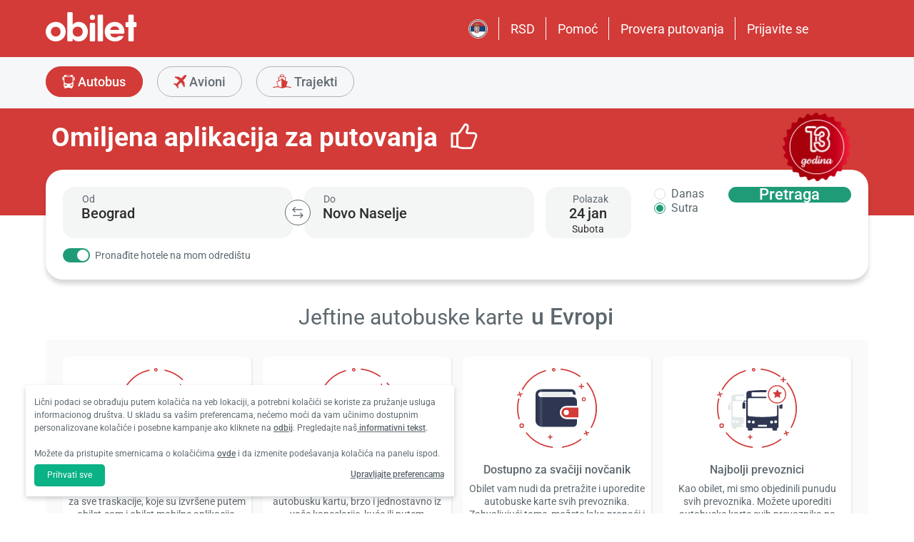

--- FILE ---
content_type: text/html; charset=utf-8
request_url: https://www.obilet.com/sr
body_size: 71554
content:
<!DOCTYPE html>

<html lang="sr-RS" alphabet="latin" dir="ltr"
      class=" ">
<head>
    <meta charset="utf-8" />
    <meta http-equiv="Content-Language" content="sr-RS">

    <title>Autobuska Karta &amp; Autobuske Linije i Red Vo&#x17E;nje - obilet.com</title>
    <meta name="viewport" content="width=device-width,minimum-scale=1,initial-scale=1" />
    <meta name="description" content="Istra&#x17E;ite Srbiju uz najbolje cene autobuskih karata i red vo&#x17E;nje. Planirajte putovanje i rezervi&#x161;ite. Va&#x161;e udobno putovanje s nama.">

    <link rel="preconnect" href="https://fonts.googleapis.com">
    <link rel="preconnect" href="https://fonts.gstatic.com" crossorigin>


    
                            <link rel="shortcut icon" href="/Mobile/favicon/favicon.ico" />
                            <link rel="icon" type="image/png" sizes="32x32" href="/Mobile/favicon/favicon-32.png" />
                            <link rel="icon" type="image/png" sizes="16x16" href="/Mobile/favicon/favicon-16.png" />
                            <link rel="apple-touch-icon" sizes="180x180" href="/Mobile/favicon/apple-touch-180.png" />
                            <link rel="mask-icon" href="/Mobile/symbols/emblem.svg" color="#d23b38" />
                            <meta name="msapplication-TileImage" content="/Mobile/favicon/ms-tile-150.png" />
                            <link rel="manifest" href="/Mobile/favicon/site.webmanifest" />
                            <meta name="application-name" content="obilet.com" />
                            <meta name="theme-color" content="#d23b38" />
                            <meta name="apple-mobile-web-app-title" content="obilet.com" />
                            <meta name="apple-mobile-web-app-capable" content="yes" />
                            <meta name="apple-mobile-web-app-status-bar-style" content="black" />
                            <meta name="format-detection" content="telephone=no,date=no,address=no,email=no,url=no" />
                            <meta name="msapplication-TileColor" content="#d23b38" />
                            <meta name="msapplication-config" content="/Mobile/favicon/browserconfig.xml" />
                        
<meta name="apple-itunes-app" content="app-id=596039443" app-argument="https://app.adjust.com/x58tgi">

<meta name="google-play-app" content="app-id=com.obilet.androidside" />
    <style>a,button{background:0 0}.fixed-bottom,.fixed-top{position:fixed!important;transition:1s}#footer,#loading.mobile .text-group .content li:not(.active),ob-checkbox,ob-dateinput,ob-image-gallery .tns-controls button:disabled{opacity:0}#footer,ob-map,ob-sidebar{visibility:hidden}.ob-auth{margin-right:auto;margin-left:auto}.ob-auth h2{text-align:center;font-weight:400;margin:0 auto}.ob-auth .header{padding:0 0 .5em;text-align:center}.ob-auth .header.user-sign-up svg{width:3.5em;height:3.5em;fill:#5d686e}.ob-auth .auth-modal{float:right;color:#808080;font-size:2em;border:1px solid #808080;padding:.2em}.ob-auth .login-options .not-available{opacity:.7}.ob-auth .exclamation-error svg,.ob-modal .customized-error-modal svg{fill:#d23b38;display:block;margin:0 auto 1em;width:3.5em;height:3.5em}.ob-auth .placeholder svg{width:1em;height:1em;fill:#c6c6c6}.ob-auth .form .user-info{margin:1em;border-bottom:1px solid #c6c6c6!important}#loading.mobile .loading-journey-summary .group span,.ob-auth .form .remember-group,.ob-auth .form .user-info.email{text-align:left}.ob-auth .form .user-info.password{position:relative;text-align:left}.ob-auth .form .user-info.password .toggle-password{position:absolute;right:.5em;top:.3em}.ob-auth .form .user-info.password .toggle-password svg{width:1.2em}.ob-auth .form .user-info input{width:80%;padding:.5em}.ob-auth .form .user-info svg.e-mail,.ob-auth .form .user-info svg.lock{width:1em;height:.8em;fill:#c6c6c6;position:relative;top:auto;right:auto}.ob-auth .form .remember-group .remember{display:inline-block;margin:0 1em}.ob-auth .form .remember-group .forgot-password{display:inline-block;margin:0 1em;float:right;font-size:.8em;font-weight:500}.ob-auth .form .register-text,h1,h2,h3,h4,h5,h6,ob-map tr,strong,th{font-weight:500}.ob-auth .form .separator{text-align:center;font-size:.8em;font-weight:500}.ob-auth .form .separator .line{border-bottom:2px solid #9d9d9c;width:35%;padding:10px 0 1em;margin-top:-1em;margin-bottom:.2em;display:inline-block}.ob-auth #register-form .options .sign-up,.ob-auth .form .options .sign-up{color:#d23b38;background:#fff;width:75%;display:inline-block;font-weight:500}.ob-auth .form .separator .line-text{padding:0 1em}.ob-auth #register-form .options,.ob-auth .form .options,.txt-center{text-align:center}.ob-auth .form .options .login{padding-top:1em;margin-top:1em}.ob-auth .form .options .sign-up{border:1px solid #d23b38;margin-bottom:1em;padding:.7em 1em;border-radius:.3em}.ob-auth .form .options .register-text{font-size:.8em;color:#3c4448;padding:.5em 0}.ob-auth .form .options button{margin:.4em 0;padding:1em;width:85%;border-radius:.3em;font-weight:500;height:2.9em}.ob-auth #register-form .register-contract-links,.ob-auth .form ob-checkbox .text{font-size:.8em;padding-left:.5em}.ob-auth #register-form .options button.register,.ob-auth .form .options button.login{background:#d23b38;color:#fff}.ob-auth .form .options button.facebook-login{color:#fff;background:#45619d;padding-top:.7em}.ob-auth .form .options button.facebook-login span,.ob-auth .form .options button.google-login span{position:relative;top:.2em}.ob-auth .form .options button.facebook-login svg{width:1.5em;height:1.5em;fill:#fff;float:left}.ob-auth .form .options button.google-login{color:#fff;background:#4285f4;padding-top:.7em}.cookies-policy,body[class*=payment] #header .header-main{background-color:#fff}.ob-auth .form .options button.google-login svg{width:1.8em;height:1.7em;margin-top:-1px;fill:#fff;float:left;margin-left:-2px}.ob-auth .form ob-checkbox{zoom:1;-webkit-user-select:none;-moz-user-select:none;-ms-user-select:none;user-select:none}.cookies-policy.optional .options>div label::after,.cookies-policy.optional .options>div label::before,.ob-auth .form ob-checkbox::after,.ob-auth .form ob-checkbox::before{content:' ';display:table}.cookies-policy.optional .options>div label::after,.ob-auth .form ob-checkbox::after{clear:both}.ob-auth .form ob-checkbox .checkbox-fix{padding-top:.1em}.ob-auth .form ob-checkbox .text{float:right;max-width:100%;white-space:nowrap;overflow:hidden;text-overflow:ellipsis}.ob-auth .form ob-checkbox.mobile svg{width:.9em}.ob-auth .form ob-checkbox.mobile .box{padding:0 0 0 .1em}.ob-auth #register-form{text-align:start}.ob-auth #register-form .input-group{display:block!important}.ob-auth #register-form .preferences{margin:.5em 1em}.ob-auth #register-form .subscription{display:-webkit-box;display:-webkit-flex;display:flex}#header .header-main .container>*,.h-list>li,.ob-auth #register-form .subscription div{-webkit-box-flex:1;-webkit-flex:1;flex:1}.ob-auth #register-form .options .register{padding-top:1em}.ob-auth #register-form .options .sign-up{border:1px solid #d23b38;margin-bottom:1em;padding:.7em 1em;border-radius:.3em;margin-top:0}.ob-auth #register-form .options .login-text,.ob-auth #register-form .options .register-text{font-size:.8em;color:#3c4448;padding:.5em 0;font-weight:500}.ob-auth #register-form .options button{margin:.4em 0;padding:.7em 1em 1em;width:85%;border-radius:.3em;font-weight:500;height:2.9em}img,legend{border:0}.ob-auth #register-form .options button.facebook-register{color:#fff;background:#45619d}.ob-auth #register-form .options button.facebook-register svg,.ob-auth #register-form .options button.google-register svg{width:1.3em;height:1.3em;fill:#fff;float:left}.ob-auth #register-form .options button.google-register{color:#fff;background:#4285f4}.ob-auth #register-form ob-checkbox{top:.1em;position:relative}.ob-auth #register-form .register-contract-links a{font-weight:500;color:#5d686e}.ob-modal .loading-disclaimer span{text-align:center;margin:2em auto auto;display:block}.ob-modal .loading-disclaimer svg{-webkit-animation:2s linear infinite spin;animation:2s linear infinite spin;margin:8em auto auto;display:block;width:5em}#header .header-main-end .menu-main li.currency button,.ob-modal .container{padding:0}.ob-auth-modal .header{border-bottom:0!important}#header .header-main-end .menu-main li .menu-user:hover,#header .header-main-end .menu-main li.user-profile:hover .menu-user,article,aside,details,figcaption,figure,footer,header,hgroup,main,nav,section,summary{display:block}.cookies-policy.optional .cookies-options.short button.close span.accept-all,.no-wrap,audio,canvas,ob-dropdown,video{display:inline-block}audio:not([controls]){display:none;height:0}#breadcrumb,#support-toggle,#symbols,#to-top,.cookies-policy.hidden,.cookies-policy.optional .cookies-options.short button.close span.accept,.cookies-policy.optional .cookies-options:not(.short) #policy-detail,.cookies-policy.optional .cookies-options:not(.short) span.accept-all,.cookies-policy.optional .options>div input[type=checkbox],.toast,[hidden],html:not([lang=tr-TR]) .cookies-policy.optional .desc span.last-child,ob-checkbox input,ob-checkbox svg:not(.default),ob-dropdown .content,ob-modal,ob-select .clear,ob-select .close,ob-select .results,ob-select select,ob-time2 .time-picker-container .result .dropdown-list.hidden,ob-toast,template{display:none}a{color:inherit;text-decoration:none}a:focus{outline:dotted thin}#header .header-main-end .menu-main li a:focus,#header .header-main-end .menu-main li>button:focus,a:active,a:hover{outline:0}h1{font-size:2em;margin:.67em 0}abbr[title]{border-bottom:1px dotted}b,strong{font-weight:700}dfn{font-style:italic}hr{-moz-box-sizing:content-box;box-sizing:content-box;height:0}mark{background:#ff0;color:#000}code,kbd,pre,samp{font-family:monospace,serif;font-size:1em}pre{white-space:pre-wrap}q{quotes:"/201C" "/201D" "/2018" "/2019"}small{font-size:80%}sub,sup{font-size:75%;line-height:0;position:relative;vertical-align:baseline}sup{top:-.5em}sub{bottom:-.25em}svg:not(:root){overflow:hidden}figure{margin:0}fieldset{border:1px solid #c0c0c0;margin:0 2px;padding:.35em .625em .75em}legend{padding:0}button,input,select,textarea{font-family:inherit;font-size:100%;margin:0}button,input{line-height:normal}button,select{text-transform:none}button,html input[type=button],input[type=reset],input[type=submit]{-webkit-appearance:button;cursor:pointer}#header .header-categories .categories .menu li:hover:not(.selected),#header .header-main-end .menu-main li.user-profile .user-name:hover,button[disabled],html input[disabled]{cursor:default}input[type=checkbox],input[type=radio]{box-sizing:border-box;padding:0}input[type=search]{-webkit-appearance:textfield;-moz-box-sizing:content-box;-webkit-box-sizing:content-box;box-sizing:content-box}input[type=search]::-webkit-search-cancel-button,input[type=search]::-webkit-search-decoration{-webkit-appearance:none}button::-moz-focus-inner,input::-moz-focus-inner{border:0;padding:0}textarea{overflow:auto;vertical-align:top}table{border-collapse:collapse;border-spacing:0}@font-face{font-family:Roboto;font-style:normal;font-weight:100 900;font-stretch:100%;font-display:swap;src:url(https://fonts.gstatic.com/s/roboto/v47/KFO7CnqEu92Fr1ME7kSn66aGLdTylUAMa3GUBGEe.woff2) format('woff2');unicode-range:U+460-52F,U+1C80-1C8A,U+20B4,U+2DE0-2DFF,U+A640-A69F,U+FE2E-FE2F}@font-face{font-family:Roboto;font-style:normal;font-weight:100 900;font-stretch:100%;font-display:swap;src:url(https://fonts.gstatic.com/s/roboto/v47/KFO7CnqEu92Fr1ME7kSn66aGLdTylUAMa3iUBGEe.woff2) format('woff2');unicode-range:U+301,U+400-45F,U+490-491,U+4B0-4B1,U+2116}@font-face{font-family:Roboto;font-style:normal;font-weight:100 900;font-stretch:100%;font-display:swap;src:url(https://fonts.gstatic.com/s/roboto/v47/KFO7CnqEu92Fr1ME7kSn66aGLdTylUAMa3CUBGEe.woff2) format('woff2');unicode-range:U+1F00-1FFF}@font-face{font-family:Roboto;font-style:normal;font-weight:100 900;font-stretch:100%;font-display:swap;src:url(https://fonts.gstatic.com/s/roboto/v47/KFO7CnqEu92Fr1ME7kSn66aGLdTylUAMa3-UBGEe.woff2) format('woff2');unicode-range:U+370-377,U+37A-37F,U+384-38A,U+38C,U+38E-3A1,U+3A3-3FF}@font-face{font-family:Roboto;font-style:normal;font-weight:100 900;font-stretch:100%;font-display:swap;src:url(https://fonts.gstatic.com/s/roboto/v47/KFO7CnqEu92Fr1ME7kSn66aGLdTylUAMa3KUBGEe.woff2) format('woff2');unicode-range:U+100-2BA,U+2BD-2C5,U+2C7-2CC,U+2CE-2D7,U+2DD-2FF,U+304,U+308,U+329,U+1D00-1DBF,U+1E00-1E9F,U+1EF2-1EFF,U+2020,U+20A0-20AB,U+20AD-20C0,U+2113,U+2C60-2C7F,U+A720-A7FF}@font-face{font-family:Roboto;font-style:normal;font-weight:100 900;font-stretch:100%;font-display:swap;src:url(https://fonts.gstatic.com/s/roboto/v47/KFO7CnqEu92Fr1ME7kSn66aGLdTylUAMa3yUBA.woff2) format('woff2');unicode-range:U+0-FF,U+131,U+152-153,U+2BB-2BC,U+2C6,U+2DA,U+2DC,U+304,U+308,U+329,U+2000-206F,U+20AC,U+2122,U+2191,U+2193,U+2212,U+2215,U+FEFF,U+FFFD}html{-ms-text-size-adjust:100%;-webkit-text-size-adjust:100%;font-family:Roboto,Arial,sans-serif,system-ui;line-height:1.3;min-width:65em;-moz-box-sizing:border-box!important;-webkit-box-sizing:border-box!important;box-sizing:border-box!important;color:#5d686e;overflow-y:scroll}input{-moz-appearance:none;-webkit-appearance:none;appearance:none}ob-select{cursor:pointer;display:block}ob-select button{display:block;width:1.55em;height:1.55em;position:absolute;pointer-events:none;right:3%!important;top:17%!important}ob-loading{background:rgba(255,255,255,.9)!important;color:#5d686e;position:fixed;top:0;right:0;bottom:0;width:0;z-index:800;text-align:center}ob-loading .container{position:absolute;top:50%;right:0;left:0;-webkit-transform:translate(0,-50%);-moz-transform:translate(0,-50%);-ms-transform:translate(0,-50%);transform:translate(0,-50%);text-align:center;padding:2.5em 0 1.8em}ob-loading ul.content{position:absolute;top:0;left:0;width:100%}ob-loading .footer{position:absolute;text-align:center;width:100%;left:0;bottom:0}ob-loading .footer,ob-loading ul{max-height:0;overflow:hidden}body,html{margin:0;padding:0;height:auto}*,::after,::before{font-size:1em;-moz-box-sizing:inherit!important;-webkit-box-sizing:inherit!important;box-sizing:inherit!important}.cbotactive #launcher,.cbotactive #support-toggle,.cbotactive #webWidget,.cbotactive .cbot-dialog-button-regular.hidden,.cookies-policy.optional .cookies-options.short .options,.cookies-policy.optional .cookies-options.short p,.inline-loading *,iframe#launcher{display:none!important}#header .header-main .container,.h-list{display:-webkit-box;display:-webkit-flex}#header .header-main{background-color:#d23b38;height:5em}#header .header-main .container{display:flex;-webkit-box-align:center;-webkit-align-items:center;align-items:center;height:100%;position:relative}#header .header-main-start .logo svg{width:14em;height:3.04347826em;fill:#fff}#header .header-main-end .menu-main{margin:0;padding:0;list-style:none;font-size:1em;display:flex;justify-content:end;align-items:center;height:100%}#header .header-main-end .menu-main li{display:inline-flex;justify-content:center;align-items:center;min-height:2em;padding:0 1em!important;position:relative;text-wrap:nowrap}#header .header-main-end .menu-main li:not(:last-child)::after{content:'';position:absolute;width:1px;height:2em;background:#fff;right:0}#header .header-main-end .menu-main li #currency-modal-btn:hover,#header .header-main-end .menu-main li>a:hover{transition:.2s;opacity:.8}#header .header-main-end .menu-main li.language button{height:1.5em;width:1.5em;border-radius:50%;border:1px solid #fff;padding:0}#header .header-main-end .menu-main li.language button img{width:100%;height:100%}#header .header-main-end .menu-main li.user-profile .user-name{display:flex;align-items:center;text-transform:capitalize}#header .header-main-end .menu-main li.user-profile .user-name svg{height:.7em;width:.7em;margin-left:.5em}#header .header-main-end .menu-main li a,#header .header-main-end .menu-main li>button{font-size:1.125em;color:#fff;display:inline-block}#header .header-main-end .menu-main li .menu-user{display:none;position:absolute;padding:1em;right:-1em;top:2em;z-index:100}#header .header-main-end .menu-main li .menu-user-links{min-width:14em;background:#fff;border-radius:.25em;display:flex;flex-direction:column;border:1px solid #94d4d4}#header .header-main-end .menu-main li .menu-user-links a{transition:.2s;padding:1.5em 1em;color:#5d686e;line-height:1;font-weight:500;position:relative}#header .header-main-end .menu-main li .menu-user-links a:not(:last-child):after{content:'';height:1px;margin:0 1em;left:0;right:0;bottom:0;background:#94d4d4;position:absolute}#header .header-main-end .menu-main li .menu-user-links a:hover{transition:.2s;color:#d23b38;background:#faf4f4}#header .header-main-end .menu-main li .menu-user-links a span,button.has-icon.right{padding-right:1em}#header .header-main-end .menu-main.selected{color:#d23b38}#header .header-categories .categories .menu li:hover:not(.selected) svg,#header .header-main-end .menu-main.selected svg,body[class*=payment] #header .header-main .logo svg{fill:#d23b38}#header .header-categories{background-color:#f6f7f8}#header .header-categories .categories{line-height:4.5em}#header .header-categories .categories .menu{margin:0;padding:0;list-style:none}#header .header-categories .categories .menu li{display:inline-block;margin-right:1em}#header .header-categories .categories .menu li.sea a svg{width:1.4em;height:1.4em;margin-top:-5px}#header .header-categories .categories .menu li.rentcar a svg{width:1.1em;height:1.1em;margin-top:0}#header .header-categories .categories .menu li a{box-sizing:border-box;position:relative;transition:.2s;font-size:1.15em;font-weight:500;color:#616c72;border:1px solid #b3b3b2;outline:0;padding:0 1.2em;border-radius:1.6em;cursor:pointer;line-height:42px;height:43px;display:inline-block;min-width:3.5em;background:#f6f7f8}#header .header-categories .categories .menu li a span:not(.badge){display:inline-block;vertical-align:middle}#header .header-categories .categories .menu li a svg{color:#d23b38;vertical-align:text-top!important}#header .header-categories .categories .menu li .badge{position:absolute;top:-.45em;right:-.66em;font-size:.65em;background:#1f9b78;color:#fff;border-radius:2.71em;padding:.21em .43em;line-height:1}#header .header-categories .categories .menu li.selected a{color:#fff;background-color:#d23b38;outline:0;padding:0 1.2em;border-radius:1.6em;cursor:pointer;border-color:#d23b38}#header .header-categories .categories .menu li.selected a svg,.biletall #header .categories .menu li.selected a svg{fill:#fff}#header .header-categories .categories .menu li:hover:not(.selected) a{color:#d23b38;border-color:#d23b38}body[class*=payment] #header .header-main .menu-main li:not(:last-child)::after{background:#d23b38}.biletall #header .menu-main li .menu-user-links a,body[class*=payment] #header .header-main .menu-main li a,body[class*=payment] #header .header-main .menu-main li button{color:#5d686e}.seo-flight-location #main,.seo-flight-route #main{background:#f6f7f8}#main{min-height:55vh}.container{margin:0 auto;padding:0 .5em;max-width:73em}.h-list{display:flex;margin:0;padding:0;list-style:none}.h-list .logo svg{width:10em;height:1.8em}button,input,select,textarea{border:0;color:inherit}strong.bolder{font-weight:600}button{cursor:pointer}.biletall ob-loading:not(.mobile) ul.content,.cookies-policy div,button.has-icon{position:relative}button.has-icon span{position:absolute;top:50%;-webkit-transform:translate(0,-50%);-moz-transform:translate(0,-50%);-ms-transform:translate(0,-50%);transform:translate(0,-50%);font-size:.6em}button.has-icon .icon{margin:.5em}button.has-icon .icon.arrow{margin:.7em .6em .7em .8em}button.has-icon .circle{border-radius:2em}button.has-icon.left{padding-left:1em}button.has-icon.left span{left:1em}button.has-icon.right span{right:1em}svg{width:100%;height:100%;fill:currentColor}svg.spin{-webkit-animation:1s linear infinite spin;animation:1s linear infinite spin}img.icon,svg.icon{width:1em;height:1em;vertical-align:text-top}#announcement-container .ob-announcement{min-height:40px;padding:.6em .5em;box-shadow:rgba(0,0,0,.12) 1px 1px 2px 0;display:none}#announcement-container .ob-announcement .container .icon{width:1em;float:left;padding-top:2px}#announcement-container .ob-announcement .container .icon img{width:1em}#announcement-container .ob-announcement .container .detail{padding-left:.3em;cursor:pointer}#announcement-container .ob-announcement .container .detail .text{font-size:12px}#announcement-container .ob-announcement .container .detail .external{font-size:12px;font-weight:500;padding:0 .5em}#announcement-container .ob-announcement .container .detail .external a{border-bottom:1px solid}@keyframes spin{100%{-webkit-transform:rotate(360deg);-moz-transform:rotate(360deg);-ms-transform:rotate(360deg);transform:rotate(360deg)}}.fixed-bottom{bottom:1em!important}.fixed-top{top:1em!important}.cookies-policy{padding:1.2em 1.2em 1.2em 1em;width:24em;min-height:71px;position:fixed;bottom:1em;transform:translate(0,120%);transition:transform .3s;left:3em;box-shadow:0 3px 6px rgba(60,68,72,.25);border-radius:.3em;font-size:.875em;text-align:left;z-index:1}.cookies-policy.show{transform:translate(0,0)}.cookies-policy div a{font-weight:500;white-space:nowrap}.cookies-policy div a:hover{text-decoration:underline}.cookies-policy a.close{position:absolute;top:-.5em;right:-.6em;display:inline-block;width:1em;height:1em;border-radius:50%}.cookies-policy a.close svg{fill:#5d686e;width:.7em;height:.7em}.cookies-policy.optional{margin-bottom:1em;width:50em;min-height:110px;font-size:.75em}.cookies-policy.optional p{margin:.8em 0}.cookies-policy.optional .cookies-options{min-height:92px;line-height:1.5}.cookies-policy.optional .cookies-options .c-title{margin-top:0;font-size:1.14em}.cookies-policy.optional .cookies-options>div:last-child{margin-top:.5em}.cookies-policy.optional .cookies-options>div:last-child button{color:#fff;background-color:#0ab285;outline:0;padding:.7em 1.5em;border-radius:.4em;cursor:pointer;vertical-align:middle;display:inline-block}.cookies-policy.optional .cookies-options>div:last-child a{display:inline-block;outline:0;float:right;text-decoration:underline;vertical-align:middle;line-height:2.4em}.cookies-policy.optional .desc a{font-weight:500;text-decoration:underline}.cookies-policy.optional .options{margin-bottom:.7em;display:-webkit-box;display:-webkit-flex;display:flex;-webkit-flex-wrap:wrap;-ms-flex-wrap:wrap;flex-wrap:wrap}.cookies-policy.optional .options>div{margin-bottom:.3em;-webkit-box-flex:1;-webkit-flex:1;flex:1;-webkit-flex-basis:50%;-ms-flex-preferred-size:50%;flex-basis:50%}.cookies-policy.optional .options>div .box:after{display:inline-block;position:absolute;width:.2em;height:.5em;border:solid #229f57;border-width:0 2px 2px 0;-webkit-transform:rotate(45deg) translate(-12%,24%);-ms-transform:rotate(45deg) translate(-12%,24%);transform:rotate(45deg) translate(-12%,24%);vertical-align:middle}.cookies-policy.optional .options>div .box{display:inline-block;position:relative;width:1em;height:1em;border:1px solid #c6c6c6;background-color:#fff;text-align:center;line-height:1em;vertical-align:middle;margin-top:.2em;margin-bottom:.5em;float:left;padding:0;box-shadow:none;border-radius:.2em;margin-right:.5em}.cookies-policy.optional .options>div label{cursor:pointer;margin-right:.5em;display:block;zoom:1}.cookies-policy.optional .options>div input[type=checkbox]:checked+label .box:after{content:'';border-color:#fff;width:.3em;height:.7em;transform:rotate(45deg) translate(-44%,14%)}.cookies-policy.optional .options>div input[type=checkbox]:checked+label .box{background-color:#229f57;border-color:#229f57}.cookies-policy.optional .options>div #necessary{pointer-events:none;cursor:not-allowed}.cookies-policy.optional .options>div #necessary+label .box{background-color:#c6c6c6;border-color:#c6c6c6}.cookies-policy.optional .options>div #necessary+label .box:after{border-color:#fff}body[class*=seo-bus] .question-group .question .symbol-group{display:inline-block;float:right;position:absolute;top:50%;transform:translateY(-50%);left:95%}.biletall,.biletall #header .categories .menu li a svg{color:#252f3d}.biletall #header .header-main{background-color:#252f3d!important}.biletall #header .logo svg,.biletall #header .logo svg path{fill:#fff!important}.biletall #header .menu-main:last-child a{padding-right:.5em}.biletall #header .menu-main li:not(:last-child)::after{background:#fff!important}.biletall #header .menu-main li>a{color:#fff!important}.biletall #header .menu-main li .menu-user-links a:hover{color:#252f3d;background:#292e3d24}.biletall #header .categories .menu li.selected a{background-color:#252f3d;border-color:#252f3d}.biletall #header .categories .menu li:hover:not(.selected) a{color:#252f3d;border-color:#252f3d}.biletall #header .categories .menu li:hover:not(.selected) svg{fill:#252f3d}.biletall .titles .h-list{margin-bottom:1em}.biletall .titles .h-list li{padding-top:.4em!important}.biletall .titles .h-list li svg{width:1.9em!important;height:1.7em!important;margin-bottom:-9px}.biletall .titles .h-list li:first-child{padding-top:0!important;margin-top:0}.biletall .titles .h-list li:first-child a.logo svg{width:10em!important;height:1.8em!important}.biletall.seo-document .info-container h1{color:inherit!important}.biletall #search-features,.biletall.seo-airports #search-features,.biletall.seo-international-flight-journeys #search-features,.biletall.seo-locations #search-features{display:-webkit-box;display:-webkit-flex;display:flex;flex-direction:column;justify-content:center}ob-checkbox{display:inline}ob-checkbox .box{display:inline-block;padding:.15em .05em .05em .15em;width:1em;height:1em}ob-checkbox svg{width:.9em;height:.9em}ob-image-gallery .gallery-image{cursor:pointer}#loading.mobile .text-group .content li.active,ob-image-gallery:hover .tns-controls button:not(:disabled){opacity:1}ob-image-gallery .tns-controls{position:relative;outline:0;width:100%;display:block}ob-image-gallery .tns-controls button{transition:opacity .2s;opacity:0;display:inline-block;z-index:1;min-height:13.3em;height:100%;position:absolute;top:8px;background-color:rgba(60,68,72,.3);color:#fff;margin:-.5em;outline:0}ob-image-gallery .tns-controls button svg{max-width:2.5em;max-height:2.5em;border-radius:50%;border:2px solid #fff;padding:.8em}ob-image-gallery .tns-controls button:first-child svg{transform:rotate(-180deg)}ob-image-gallery .tns-controls [data-controls=prev]{left:8px}ob-image-gallery .tns-controls [data-controls=next]{right:8px}ob-loading[visible]{left:0;width:100%}ob-loading .container{width:100%}ob-loading .header{position:relative;background:#e0f9fd;text-align:center;overflow:hidden}ob-loading.flight .header{margin-bottom:-100px;padding-bottom:100px}ob-loading .logo{display:block;margin:3em auto 0;width:160px;height:2em;fill:#d23b38}ob-loading .biletall-loading{display:block;margin:2em auto -1.7em;height:5em}ob-loading .body{opacity:1;margin:0 auto}#loading.mobile{background:rgba(255,255,255,.9)}#loading.mobile .text-group{position:relative;height:auto}#loading.mobile .text-group .content{font-size:1.075em;padding:0;height:3em;list-style:none;margin-left:auto;margin-right:auto;transform:translate(0,-10em)}#loading.mobile .text-group .content li{font-weight:500;min-height:50px}#loading.mobile .text-group .content li div{padding-bottom:.2em;font-size:1em}#loading.mobile .text-group .footer{font-size:.86em;transform:translate(0,-2em)}#loading.mobile .loading-journey-summary{background:#fff;width:70%;margin:0 auto!important;list-style:none;padding:0;border-radius:.2em}#loading.mobile .loading-journey-summary div.info-group{height:3em;border-bottom:1px dashed #9d9d9c;position:relative;border-radius:.2em}#loading.mobile .loading-journey-summary div.info-group .icons{top:50%;position:absolute;transform:translateY(-50%);margin-left:.5em;white-space:nowrap;overflow:hidden;width:15em;text-align:left;text-overflow:ellipsis;font-size:.93em}#loading.mobile .loading-journey-summary li:last-child div{border:0}#loading.mobile .loading-journey-summary svg.icon{fill:#9d9d9c;width:.85em;height:.85em}#loading.mobile.flight .header{margin-bottom:-27%;padding-bottom:27%}html.loading{max-height:100%;height:100vw;overflow-y:hidden}.biletall ob-loading:not(.mobile){background:rgba(0,0,0,.8)!important;color:#fff}.biletall ob-loading:not(.mobile) .container{top:45%}.biletall ob-loading:not(.mobile) img{height:14em;margin-bottom:20px}.biletall #loading.mobile{background:#e0f9fd}.biletall #loading.mobile img.image{width:145px;padding:1em 0 0}.biletall #loading.mobile .body{display:block;height:60%}.biletall #loading.mobile .text-group{margin:12px 0 24px}.biletall #loading.mobile .text-group .content{transform:none}.biletall #loading.mobile .footer{transform:none;position:absolute;top:3em;width:100%;font-size:.86em}ob-map{display:block}ob-time .with-select{display:block;border-radius:.25em;height:2em!important;border:.063em solid #b5bbbe;padding:.25em}ob-time .with-select select{-moz-appearance:none;-webkit-appearance:none;appearance:none;border:0;font-size:.9em}@media screen and (-webkit-min-device-pixel-ratio:0){ob-time .with-select select{margin-left:.2em}}.no-scroll{overflow:hidden;position:fixed}.no-transition{-moz-transition:none!important;-webkit-transition:none!important;-o-transition:color 0 ease-in!important;transition:none!important}.inline-loading{position:relative;pointer-events:none;overflow:hidden}.inline-loading:after{content:"";display:block!important;position:absolute;top:0;left:0;bottom:0;right:0;margin:auto;height:1em;width:1em;border:.2em solid transparent;border-top:.2em solid #d23b38;border-right:.2em solid #d23b38;border-radius:50%;z-index:9999999999999999;-webkit-animation:.5s linear infinite spin;animation:.5s linear infinite spin}.no-scroll{overflow:hidden;position:fixed}.no-transition{-moz-transition:none!important;-webkit-transition:none!important;-o-transition:color 0 ease-in!important;transition:none!important}@keyframes skeleleton-simple-loading{0%{transform:translateX(-100%)}100%{transform:translateX(100%)}}.inline-loading{position:relative;pointer-events:none;overflow:hidden}.inline-loading *{display:none!important}.inline-loading:after{content:"";display:block!important;position:absolute;top:0;left:0;bottom:0;right:0;margin:auto;height:1em;width:1em;border:.2em solid transparent;border-top:.2em solid #d23b38;border-right:.2em solid #d23b38;border-radius:50%;z-index:9999999999999999;-webkit-animation:spin .5s linear infinite;animation:spin .5s linear infinite}.campaign-carousel{font-size:unset}.campaign-carousel .campaign-header{zoom:1;font-size:1.7em;font-weight:500;margin-bottom:.5em}.campaign-carousel .campaign-header::before,.campaign-carousel .campaign-header::after{content:' ';display:table}.campaign-carousel .campaign-header::after{clear:both}.campaign-carousel .campaign-header a{color:#0ab285;background-color:#fff;border:1px solid #0ab285;outline:0;padding:.5em 1em;border-radius:.4em;cursor:pointer;float:right;font-size:.6em}.campaign-carousel .promotion-container{width:100%;max-width:37.5em;margin:0 auto;font-family:Arial,sans-serif}.campaign-carousel .promotion-tabs{display:flex;font-size:.87em;padding:0 .625em .2em 0;overflow-x:auto;-ms-overflow-style:-ms-autohiding-scrollbar}.campaign-carousel .promotion-tabs::-webkit-scrollbar{-webkit-appearance:none}.campaign-carousel .promotion-tabs::-webkit-scrollbar:vertical{width:.4em}.campaign-carousel .promotion-tabs::-webkit-scrollbar:horizontal{height:.4em}.campaign-carousel .promotion-tabs::-webkit-scrollbar-track{background:#fafafa}.campaign-carousel .promotion-tabs::-webkit-scrollbar-thumb{background:#c6c6c6;border-radius:.4em}.campaign-carousel .promotion-tabs::-webkit-scrollbar{display:none}.campaign-carousel .tab-item{cursor:pointer;font-size:.95em;line-height:2em;margin:0 .7em 0 0;padding:.2em .5em;border-radius:.25em;box-shadow:1px 1px 2px rgba(93,104,110,.25);border:solid .01875em #d8d8d8;background-color:#fff;display:block;transition:all .2s ease-in-out}.campaign-carousel .tab-item:hover{color:#d23b38;box-shadow:1px 1px 2px rgba(93,104,110,.25) inset}.campaign-carousel .tab-item.active{color:#d23b38;border:.0625em solid #d23b38;font-weight:400;background-color:rgba(210,59,56,.05)}.campaign-carousel .filter-section{display:flex;flex-direction:column;gap:.625em;margin-bottom:.9375em;padding:.75em;background-color:#f9f9f9;border-radius:.5em}.campaign-carousel .promotion-card{position:relative;display:inline-block;vertical-align:middle;box-sizing:border-box;border:solid .01875em rgba(0,0,0,.15);background-color:#fff;border-radius:.5em;width:24.2%;height:10.5625em;text-align:left!important;cursor:pointer;transition:all .2s ease-in-out;margin-right:.5em}.campaign-carousel .promotion-card.hidden{display:none!important}.campaign-carousel .promotion-card.disabled{opacity:.5;pointer-events:none}.campaign-carousel .promotion-header{max-height:7.5em;overflow:hidden}.campaign-carousel .promotion-header img{width:100%}.campaign-carousel .promotion-content{bottom:.5em;left:.5em;position:absolute}.campaign-carousel .countdown-timer{display:flex;font-size:.75em}.campaign-carousel .countdown-item{margin-right:1em;text-align:center}.campaign-carousel .countdown-value{background-color:#f6f7f8;border-radius:.7em;line-height:2.5em;font-size:.95em;width:2.5em;height:2.5em;display:inline-block;border:solid .01875em #d8d8d8;margin-right:.2em}.campaign-carousel .countdown-label{margin-top:.25em}.campaign-carousel .promotion-endtime{border-radius:.5em;line-height:1.75em;font-size:.85em;display:inline-block;padding:.25em .6em;margin-top:.85em;border:solid .018em #d8d8d8}.campaign-carousel .promotion-slide{margin-top:.5em;overflow:hidden;min-height:7em}.campaign-carousel .promotion-slide .slide-container{white-space:nowrap;display:-webkit-box;display:-webkit-flex;display:flex}.campaign-carousel .promotion-slide .slide-container>a{-webkit-box-flex:0 0 24.45%;-webkit-flex:0 0 24.45%;flex:0 0 24.45%;white-space:normal;transition:translate 1s;overflow:hidden}.campaign-carousel .pager{text-align:center;height:1.5em;margin-top:.5em}.campaign-carousel .pager .dot{width:.5em;height:.5em;background-color:#aab0b5;border-radius:50%;display:inline-block;margin:0 .2em;transition:all .2s ease-in-out;cursor:pointer}.campaign-carousel .pager .dot.active{background-color:#5d686e;width:2em;border-radius:4px}.campaign-carousel .promotion-navigation{position:relative;left:0;right:0;top:0;opacity:0;transition:opacity .1s ease-in-out}.campaign-carousel .promotion-navigation button{position:absolute;display:inline-block;top:5em;width:2.3em;height:2.3em;line-height:2.3em;background-color:#fff;border-radius:50%;border:solid .01875em #d8d8d8;box-shadow:0 3px 2px 0 rgba(0,0,0,.16);cursor:pointer;transition:all .1s ease-in-out;z-index:6}.campaign-carousel .promotion-navigation button:hover{box-shadow:0 3px 2px 0 rgba(0,0,0,.16) inset;opacity:.8}.campaign-carousel .promotion-navigation button.right{right:-1.2em}.campaign-carousel .promotion-navigation button.left{left:-1.2em}.campaign-carousel:hover .promotion-navigation{opacity:1}.campaign-carousel .mobile-link{text-align:center;margin-top:1em}.campaign-carousel .mobile-link a{display:inline-block;box-sizing:border-box;font-weight:500;margin-bottom:.5em;color:#0ab285;background-color:#fff;border:1px solid #0ab285;outline:0;padding:.5em 1em;border-radius:.4em;cursor:pointer}.departure.time.group{min-height:5.5em}.departure.time.group label{display:block;height:1.18em}.departure.time.group ob-datepicker{display:block}#search-button{height:2.7em}#rest{visibility:hidden;opacity:0}ob-select#people-count .results{max-height:12.5em;overflow-y:auto;-ms-overflow-style:-ms-autohiding-scrollbar;max-width:5em}ob-select#people-count .results::-webkit-scrollbar{-webkit-appearance:none}ob-select#people-count .results::-webkit-scrollbar:vertical{width:.4em}ob-select#people-count .results::-webkit-scrollbar:horizontal{height:.4em}ob-select#people-count .results::-webkit-scrollbar-track{background:#fafafa}ob-select#people-count .results::-webkit-scrollbar-thumb{background:#c6c6c6;border-radius:.4em}.campaign-carousel{margin-top:2em}.campaign-carousel .mobile-link{display:none}.spacer{min-height:12.5em}#search-container{padding-top:2em;padding-bottom:2em;background-position:center center;background-size:cover;background-color:#f6f7f8}#search-container .container:not(.header){display:-webkit-box;display:-webkit-flex;display:flex}#search-containers{position:relative;margin:0;padding:0;min-height:100%!important;margin-bottom:2em}#search-containers:before{content:'';position:absolute;z-index:0;top:0;left:0;width:100%;height:150px;background-color:#d23b38!important}#search-containers .seo-header,#search-containers .search-header{padding:1.2em .5em;position:relative}#search-containers .search-header{display:flex;opacity:0}#search-containers .containers{position:relative;width:100%;margin:0 auto;padding:0 .5em;max-width:73em;display:flex;z-index:10}#search-containers #search .form-body{display:flex;min-width:100%;width:42%}#search-containers #search .form-toggle{display:flex;align-items:center;font-size:.875em;margin-top:1em}#search-containers #search .form-toggle input{display:none}#search-containers #search .form-toggle input:checked+.form-toggle__slider{background-color:#1f9b78}#search-containers #search .form-toggle input:checked+.form-toggle__slider:before{transform:translateX(18px)}#search-containers #search .form-toggle input:disabled+.form-toggle__slider{cursor:not-allowed}#search-containers #search .form-toggle input:disabled+.form-toggle__slider:before{background-color:#b5bbbe}#search-containers #search .form-toggle input:disabled~.form-toggle__text{color:#b5bbbe;cursor:not-allowed}#search-containers #search .form-toggle__slider{cursor:pointer;position:relative;background-color:#dbdbdb;border-radius:20px;transition:all ease .3s;width:38px;height:20px;margin-right:.5em}#search-containers #search .form-toggle__slider:before{position:absolute;content:"";height:16px;width:16px;left:2px;bottom:2px;background-color:#fff;border-radius:50%;transition:all ease .3s}#search-containers #search .form-toggle__text{color:#5d686e;cursor:pointer}#search-containers #search .form-check{display:flex;align-items:center;font-size:.875em;margin-top:1em}#search-containers #search .form-check-input{-moz-appearance:none;-webkit-appearance:none;appearance:none;width:20px;height:20px;border:1px solid #b5bbbe;flex:0 0 auto;border-radius:.25em;display:flex;align-items:center;justify-content:center}#search-containers #search .form-check-input:before{content:'';position:relative;transform:rotate(45deg) translate(-1px,-1px);width:7px;height:14px;border-bottom:3px solid #fff;border-right:3px solid #fff;display:none;box-sizing:inherit}#search-containers #search .form-check-input:checked{background:#1f9b78;border-color:#1f9b78}#search-containers #search .form-check-input:checked:before{display:block}#search-containers #search .form-check-input:disabled{cursor:not-allowed;background:#ededed;border-color:#dbdbdb}#search-containers #search .form-check-input:disabled~.form-check-label{color:#b5bbbe;cursor:not-allowed}#search-containers #search .form-check-label{line-height:1.2;margin-left:.8em;cursor:pointer;color:#5d686e;font-weight:400}#search{min-width:25em;max-width:30em;width:42%;max-height:22.5em;background:#fff;border-radius:.5em}#search #swap{position:absolute;padding:0;background:#fff;z-index:1}#search #swap svg{fill:#d23b38}#search .group{display:-webkit-box;display:-webkit-flex;display:flex;-webkit-box-align:center;-webkit-align-items:center;align-items:center;padding:.5em 1em}#search .group .icon{margin:1em 1em 0 0;width:1.5em;height:1.5em;fill:#9d9d9c}#search .group .icon:not(.spin){display:none}#search .group .input-group{-webkit-box-flex:1;-webkit-flex:1;flex:1}#search .group label{display:inline-block;position:relative;margin-bottom:.3em;font-weight:500;background:#fff;color:#9d9d9c;z-index:1}#search .input-group{-webkit-user-select:none;-moz-user-select:none;-ms-user-select:none;user-select:none}#search .origin{position:relative}#search-button{display:block;margin:.5em auto 1em;padding:.8em 2.5em .8em 1.5em;width:90%;font-size:1.4em;font-weight:500;background:#1f9b78;color:#fff;border-radius:.5em;font-family:'Roboto';max-height:2.8em;line-height:1em}#search-button span{background:#378f75}#bus-search-features{-webkit-box-flex:1;-webkit-flex:1;flex:1;text-align:center;margin:.67em 0}#bus-search-features h1.main-header{font-size:2em;margin:0 .1em;display:inline}#bus-search-features span.main-header{font-size:1.875em}#flight-search-features{display:flex;justify-content:center;align-items:center;-webkit-box-flex:1;-webkit-flex:1;flex:1;text-align:center;margin:.67em 0}#flight-search-features h1{margin:0}#flight-search-features>span:last-child{font-size:2em;margin-left:.2em}#sea-search-features{display:flex;justify-content:center;align-items:center;-webkit-box-flex:1;-webkit-flex:1;flex:1;text-align:center}#sea-search-features h1.secondary-header{font-size:2em}#sea-search-features span.secondary-header{font-size:1.9em;margin-left:.2em}#search-features{-webkit-box-flex:1;-webkit-flex:1;flex:1;text-align:center}#search-features .main-header{color:#fff;font-size:1.875em;margin:0;display:inline}#search-features h1.main-header{font-size:2.75em;margin:5.875em 0 2.625em 0}#search-features h2.header{font-weight:400;font-size:2em;margin:0}#search-features h2.header strong{font-weight:500}#search-features h1{text-align:center!important;margin:.5em 0 0;font-size:1.6em}#search-features table{margin:0 auto;max-width:40em;width:100%;table-layout:fixed}#search-features td>div{position:relative;box-sizing:border-box;background-color:rgba(0,0,0,.4);border-radius:1em;padding:.3em 0;text-align:center;margin:.5em auto;min-height:8.4em;max-width:12em}#search-features td>div>*{display:table-cell;vertical-align:middle}#search-features td>div div{width:100em;height:3.8em;vertical-align:middle;padding:0 .5em}#search-features .main-header+table td div{padding:unset;padding-top:.3em}#search-features table tr:first-child svg{position:relative;top:5px}body[class*=flight] #search-features table,body[class*=airports] #search-features table{width:auto}body[class*=flight] #search-features table td,body[class*=airports] #search-features table td{padding-left:.5em;padding-right:.5em}#search-features svg{margin:.8em auto 0 auto;width:100%;height:100%;max-width:5em;max-height:62px}.image-container{height:23em}.image-container .partner-image{top:-2em;position:relative;margin:0 auto 0 auto;height:30em;overflow:hidden}.biletall #search-containers:before{background-color:#252f3d!important}.biletall #search #swap svg{fill:#e38037}.biletall #search-button{background:#e38037}.biletall #search-button span{background:#884413}.biletall #main #search-container .container .page-header,.biletall #main #search-container .container h1{color:#fff!important}#search-container .facilities{margin-left:auto;margin-bottom:auto;margin-top:auto;display:-webkit-box;display:-webkit-flex;display:flex}#search-container .facilities div.facility{border-radius:1em;font-size:1.2em;font-weight:400;color:#fff;text-align:center;width:9em;height:9em;padding:1em 0 1em 0;margin:4em .5em 4em .5em;cursor:default;-webkit-box-flex:1;-webkit-flex:1;flex:1}#search-container .facilities div.facility i{display:inline-block;margin:0 auto .2em auto;width:4em;height:4em}#search-container .facilities div.facility .txt-1{font-size:1.5em;font-weight:400;line-height:1.1em;white-space:nowrap}#search-container .facilities div.facility .txt-3{font-size:.9em;font-weight:500;display:block}#search-container .facilities div.facility.commission{background-color:#d23b38}#search-container .facilities div.facility.commission i svg{fill:#fff;margin-bottom:0}#search-container .facilities div.facility.rebate{background-color:#5d686e}#search-container .facilities div.facility.rebate i svg{fill:#fff;margin-bottom:.5em}#search-container .facilities div.facility.payment{background-color:#b5bbbe}#search-container .facilities div.facility.payment i svg{fill:#fff;margin-bottom:.5em}.biletall #search-container .facilities div.facility.commission{background-color:#e38037!important}#search-containers *{outline:0}#search-containers .seo-header{display:flex;align-items:center;margin:0 auto;padding:1.2em .5em;max-width:73em;font-weight:bold;color:#fff}#search-containers .seo-header span{font-size:2.3em}#search-containers .seo-header h1{color:#fff!important;font-size:2.3em;font-weight:bold;margin:0}#search-containers .search-header{display:flex;opacity:0;align-items:center;margin:0 auto;padding:1.2em .5em;max-width:73em;font-weight:bold;color:#fff}#search-containers .search-header span{font-size:2.3em}#search-containers .search-header .content{animation-name:animation;animation-timing-function:ease-in-out;animation-iteration-count:infinite;transform-style:preserve-3d;transform-origin:25px 25px 0;margin:0 0 3em .5em;justify-content:center;align-items:center}#search-containers .search-header .content .animation-approve,#search-containers .search-header .content .animation-trust,#search-containers .search-header .content .animation-wallet{position:absolute;top:.1em;height:1em;width:2em}#search-containers .search-header .content span{position:absolute;width:25em;backface-visibility:hidden}#search-containers .containers .banner{position:absolute;right:2em;top:-5em;z-index:1}#search-containers .containers .banner img,#search-containers .containers .banner svg{width:6em;height:6em}#search-containers #search{display:flex;min-width:100%;padding:1.5em;box-shadow:0 6px 6px 0 rgba(0,0,0,.16);border-radius:1.5em;min-height:100%!important;flex-direction:column;align-items:flex-start}#search-containers #search .time{display:flex;flex-direction:column;justify-content:space-evenly;align-items:flex-start;margin-right:2em;margin-left:1em;height:100%;width:4.5em;max-width:4.5em;min-width:4.5em}#search-containers #search .time .radio{display:flex;justify-content:center;align-items:center;cursor:pointer}#search-containers #search .time .radio span{display:-webkit-box;-webkit-line-clamp:1;-webkit-box-orient:vertical;overflow:hidden}#search-containers #search .time .radio input{margin-right:.5em;position:relative;width:1em;height:1em;cursor:pointer}#search-containers #search .time .radio input:before{content:"";position:absolute;width:1em;height:1em;border:1px solid #ddd;border-radius:50%;left:0;top:0}#search-containers #search .time .radio input:after{content:"";position:absolute;width:.9em;height:.9em;border-radius:50%;left:0;top:0}#search-containers #search .time .radio input.active:before{border:1px solid #1f9b78}#search-containers #search .time .radio input.active:after{background:#1f9b78;width:.625em;height:.625em;top:50%;left:50%;transform:translate(-50%,-50%)}#search-containers #search .icon{min-width:1em}#search-containers #search ob-select button{display:none}#search-containers #search .group.active{border:2px solid #d23b38}#search-containers #search .group.active label{color:#d23b38}#search-containers #search .departure{max-width:7.5em!important;width:7.5em!important;min-width:7.5em!important;padding:.2em!important;text-align:center}#search-containers #search .departure input{padding-left:.9em}#search-containers #search .departure .display{color:#2c2c2c;cursor:pointer}#search-containers #search .departure .display .day,#search-containers #search .departure .display .month{font-weight:500;font-size:20px}#search-containers #search .departure .display .weekday{font-size:14px}#search-containers #search ob-datepicker.visible input{padding-left:.9em!important}#search-containers #search .group{background-color:#f4f5f5;border-radius:1em;border:2px solid transparent;padding:0 1.54em!important;margin-right:1em;justify-content:center;position:relative;max-width:21em;width:21em;height:4.5em}#search-containers #search .group .icon.spin{position:absolute;left:1em;z-index:1}#search-containers #search .group ob-select.visible{background-color:#f4f5f5}#search-containers #search .group ob-select.visible .text{visibility:hidden!important}#search-containers #search .group #origin-input,#search-containers #search .group #destination-input{position:absolute;height:3.5em;top:0;left:0;right:0}#search-containers #search .group input{background-color:transparent;font-size:20px;display:-webkit-box;-webkit-line-clamp:1;-webkit-box-orient:vertical;overflow:hidden;width:100%}#search-containers #search .group #origin .display .text,#search-containers #search .group #destination .display .text{margin-top:3em;display:-webkit-box;-webkit-line-clamp:1;-webkit-box-orient:vertical;overflow:hidden;width:100%}#search-containers #search .group span{font-size:14px;color:#2c2c2c}#search-containers #search .group label{background:none;display:-webkit-box;-webkit-line-clamp:1;-webkit-box-orient:vertical;overflow:hidden;transition:none!important;margin:0;color:#5d686e;font-size:14px;font-weight:normal;position:absolute;top:.4em;width:100%}#search-containers #search .group.time{position:relative}#search-containers #search .group.time>button{position:absolute;top:1.2em;right:1.8em;padding:.36em 0 .34em;width:6em;font-size:.9em;border:.063em solid #5d686e;border-radius:.4em}#search-containers #search .group.time>button.active{background:#5d686e;color:#fff}#search-containers #search .group.time #tomorrow{top:3.7em}#search-containers #search ob-select{display:flex;flex-direction:column;border:0!important;position:inherit;font-size:14px}#search-containers #search ob-datepicker{margin-top:1.2em}#search-containers #search ob-datepicker .result thead tr:last-child{background-color:#f6f7f8}#search-containers #search ob-select.visible .results{margin:5em 0!important;border-radius:.5em!important;color:#2c2c2c}#search-containers #search ob-select.visible .results ul li{padding:.7em 1em!important}#search-containers #search ob-select li.item.highlighted{background-color:#f0f1f2;color:#2c2c2c}#search-containers #search ob-select li.item.highlighted span{color:#2c2c2c!important}#search-containers #search ob-datepicker .result{transform:translate(-40%,2%)}#search-containers #search ob-select.visible .results ul li{display:flex;flex-direction:column;align-items:flex-start!important}#search-containers #search ob-select.visible .results ul li:first-child{border-top-right-radius:.5em;border-top-left-radius:.5em}#search-containers #search ob-select li.item span.cityAndCountry{color:#2c2c2c;margin-top:.5em}#search-containers #search input{height:1em;color:#2c2c2c;font-weight:500;background-color:#fff;padding:0 0 0 1.2em;margin-top:0!important;-moz-appearance:none;-webkit-appearance:none;appearance:none;outline:0}#search-containers #search input::placeholder{color:#2c2c2c!important;font-weight:500!important}#search-containers #search #swap{right:-1.7em!important;border:1px solid #5d686e;border-radius:50%;height:2.25em!important;max-width:2.25em!important;width:2.25em;display:flex;justify-content:center;align-items:center}#search-containers #search #swap svg{fill:#5d686e!important;width:1em;max-width:1em;height:1em;max-height:1em}#search-containers #search #search-button{border-radius:3em;width:7.82em;max-width:7.82em;min-width:7.82em;margin:0;padding:0 1.4em;font-size:1.375em;max-height:100%;height:100%}#search-containers #search ob-datepicker .result{box-shadow:3px 3px 6px 0 rgba(0,0,0,.32)!important}#search-containers #search ob-datepicker .result :disabled span{opacity:.2;background-color:#fff!important;color:initial!important;cursor:not-allowed}#search-containers #search ob-datepicker .result tbody{font-size:inherit}#search-containers #search ob-datepicker .result tbody tr:first-child td{padding-top:0}#search-containers #search ob-datepicker .result tbody tr td:first-child{padding-left:0}#search-containers #search ob-datepicker .result thead tr:first-child{height:3em}#search-containers #search ob-datepicker .result thead tr:last-child{height:2em}#search-containers #search ob-datepicker .result .special-days-list li:first-child{border-top:1px solid #daddde}#search-containers #search ob-datepicker .result button[data-date].selected{background:transparent}#search-containers #search ob-datepicker .result button[data-date].selected span{color:#fff!important;background:#d23b38}#search-containers #search ob-datepicker .result button[data-date]:hover{background:transparent}#search-containers #search ob-datepicker .result button[data-date].special span:after{top:5px;right:5px}#search-containers #search ob-datepicker .result button[data-date]{height:2.2em;padding:0;margin:.08em auto!important;font-weight:500;border:0!important}#search-containers #search ob-datepicker .result button[data-date] span{display:inline-flex;align-items:center;justify-content:center;width:2.5em;height:2.5em;margin:0;padding:0;border-radius:50%}#search-containers #search ob-datepicker .result button[data-date] span:hover{background:#d23b38;color:#fff}#search-containers #search.bus .departure{max-width:7.5em!important;width:7.5em!important;min-width:7.5em!important;padding:.2em!important}#search-containers #search.bus .group{max-width:21em;width:21em}#search-containers #search.bus ob-select{height:100%}#search-containers #search.bus .origin .input-group label{margin-top:0}#search-containers #search.bus ob-datepicker input{width:75%;overflow:hidden;text-overflow:ellipsis;white-space:nowrap;padding-right:0}body.seo-campaigns #main #search.bus .group #origin .display .text,body.seo-campaigns #main #search.bus .group #destination .display .text{margin-top:3em}body.seo-campaigns #main #search.bus ob-select.visible .results{margin:5em 0!important}.campaigns{opacity:0;transition:opacity .6s}.campaigns h1{text-align:center}.campaigns h2{margin-bottom:0}.campaigns div.line{clear:both}body.js .campaigns{opacity:1}#flight .tns-outer{margin:0}#campaigns-slider .item-list{white-space:nowrap;overflow:hidden;padding:0 5px}#campaigns-slider .item-list.full-banner{overflow:inherit}#campaigns-slider .item-list.full-banner .item{max-width:100%;width:100%;display:block}#campaigns-slider .item-list.full-banner .item .img-wrapper{width:100%;margin-bottom:1.4em;margin-top:1.4em}#campaigns-slider .item-list.full-banner .item .img-wrapper img{max-width:100%;min-width:100%;max-height:8.3125em;height:100%}#campaigns-slider .item-list.full-banner .item .item-inner{padding:0;box-shadow:none}#campaigns-slider .item-list.no-carousel{display:flex;justify-content:center}#campaigns-slider .item-list.no-carousel .item{flex-grow:1;vertical-align:top;display:inline-block;max-width:33.3%;padding-right:16px;white-space:normal}#campaigns-slider .item-list.no-carousel .item .img-wrapper{width:100%;margin-bottom:1.4em}#campaigns-slider .item-list.no-carousel .item .img-wrapper img{max-width:100%;min-width:100%;height:12.9375em;object-fit:cover;object-position:center}#campaigns-slider .item-list.no-carousel .item .item-information{text-align:center}#campaigns-slider .item-list.no-carousel .item .item-information a{color:#5d686e;font-size:1.2em;font-weight:bold;display:block}#campaigns-slider .item-list.no-carousel .item .item-information p{font-weight:400;font-size:1em;color:#5d686e;margin:8px 0 0 0;padding:0}#campaigns-slider .item-list.no-carousel .item .item-inner{padding:8px 8px 26px;background:#fff;box-shadow:0 3px 2px 0 rgba(0,0,0,.16);border-radius:.3em;margin:10px 0}#campaigns-slider .item-list.no-carousel .item:last-child{margin-right:.3125em;padding-right:0}#campaigns-slider .item-list.no-carousel .item-inner{padding:8px 8px 26px;background:#fff;box-shadow:0 3px 2px 0 rgba(0,0,0,.16);border-radius:.3em;margin:10px 0}#campaigns-slider .item-list .item{padding-right:1.25em;float:left}#campaigns-slider .item-list .item .img-wrapper{width:100%;margin-bottom:.2em}#campaigns-slider .item-list .item .img-wrapper img{display:block;width:100%;height:12.9375em;object-fit:cover;object-position:center}#campaigns-slider .item-list .item .item-information{text-align:center;height:6em;margin-top:.875em}#campaigns-slider .item-list .item .item-information a{color:#5d686e;font-size:1.2em;font-weight:bold;display:block}#campaigns-slider .item-list .item .item-information p{font-weight:400;font-size:1em;color:#5d686e;margin:8px 0 0 0;padding:0}#campaigns-slider .item-list .item .item-information p a{font-weight:400!important;font-size:1em!important}#campaigns-slider .item-list .item .item-inner{padding:8px 8px 26px;background:#fff;box-shadow:0 3px 2px 0 rgba(0,0,0,.16);border-radius:.3em;margin:10px 0}#campaigns-slider .tns-outer{position:relative;width:100%}#campaigns-slider .tns-outer .has-carousel>.tns-item{height:inherit;padding-right:1.375em;padding-right:1.25em;float:left}#campaigns-slider .tns-outer .tns-item a{float:none;line-height:inherit}#campaigns-slider .tns-outer .tns-nav{position:absolute;text-align:center;bottom:-.9em;width:100%;display:block}#campaigns-slider .tns-outer .tns-nav button{background:#b5bbbe;width:.8em;height:.8em;border-radius:50%;margin-right:.7em}#campaigns-slider .tns-outer .tns-nav button.tns-nav-active{background:#5d686e}.box-group{max-width:45em;margin-left:auto;margin-right:auto;padding-left:1em;padding-right:1em;margin-top:1.5625em;margin-bottom:1.5625em;position:relative}.box-group.is-promo{margin-top:0}.box-group.is-promo:before{content:'';position:absolute;z-index:0;top:0;left:0;right:0;height:6em;background:#d23b38}.box-group.is-promo .box-group__head{text-align:center;justify-content:center}.box-group.is-promo .box-group__title{color:#fff;text-align:center;font-size:1em}.box-group.is-promo .box-group__foot{margin-top:1.5em}.box-group.is-promo #breadcrumb ul{text-align:left}.box-group--bg{background:#f6f7f8;padding-left:0;padding-right:0;padding-top:1em;padding-bottom:1em;max-width:inherit}.box-group--bg .box-group__head,.box-group--bg .box-group__body,.box-group--bg .box-group__foot{max-width:45em}.box-group--search{padding:0;margin:0;background:none}.box-group__head{position:relative;display:flex;align-items:center;justify-content:space-between;margin-bottom:1em}.box-group__head.is-block{flex-direction:column;align-items:flex-start}.box-group__head.is-center{text-align:center;justify-content:center}.box-group__body{position:relative}.box-group__body img{display:block;max-width:100%}.box-group__foot{margin-top:1em}.box-group__foot.is-center{display:flex;align-items:center;justify-content:center}.box-group__title,.box-group #faq-title{font-size:1.375em;font-weight:500;margin:0;line-height:1.2;text-align:left;border:0;padding:0}.box-group__title.is-small,.box-group #faq-title.is-small{font-size:1.125em;margin-top:.5em}.box-group__sub-title{font-size:1.125em;margin-top:.75em}.box-group__action{display:flex;align-items:center;margin-left:1em}.box-group__action-btn{background-color:#fff;color:#d23b38;outline:0;padding:.5em 1em;border-radius:.4em;cursor:pointer;background:#fff;border:1px solid #1f9b78;color:#1f9b78;font-weight:500;display:inline-block}.box-group__action-btn.is-campaign{padding:0;padding-left:.75em;padding-right:.75em;line-height:1;height:2em;display:flex;align-items:center;justify-content:center}.box-group__action-btn.is-shadow{box-shadow:0 3px 6px 0 rgba(0,0,0,.16)}.box-group__action-btn.is-icon{display:flex;align-items:center;white-space:nowrap}.box-group__action-btn.is-icon svg{width:1em;height:1em;margin-right:.5em}.box-group__action-arrow-btn svg{width:.8em;height:.8em}.box-group__loading{display:flex;align-items:center;justify-content:center}.box-group__loading svg{-webkit-animation:spin 1s linear infinite;animation:spin 1s linear infinite;width:2em;height:2em;margin-right:.75em}.box-group__loading span{font-size:1em;font-weight:500}.box-group__link-btn{background-color:#fff;color:#d23b38;outline:0;padding:.5em 1em;border-radius:.4em;display:flex;align-items:center;background:#1f9b78;border:1px solid #1f9b78;color:#fff;cursor:pointer;font-weight:500;line-height:1.4;fill:#fff}.box-group__link-btn svg{width:1em;height:1em;margin-left:.5em}.box-group__more-btn{font-size:1em;font-weight:500;color:#4577a5;border:0;padding:0;text-decoration:underline;display:flex;align-items:center}.box-group__more-btn svg{margin:.375em;margin-top:0;margin-bottom:0}.box-group__more-btn.is-disabled{pointer-events:none;cursor:not-allowed;opacity:.5}.box-group .tns-outer{margin-left:-1em;margin-right:-1em;padding-bottom:1.25em!important;position:relative}.box-group .tns-outer:hover .tns-controls button{opacity:1}.box-group .tns-inner{padding-left:.5em;padding-right:.5em}.box-group .tns-item{margin-top:.375em;margin-bottom:.375em}.box-group .tns-controls{display:flex;align-items:center}.box-group .tns-controls button{width:2em;height:2em;display:flex;align-items:center;justify-content:center;background:#fff;border:1px solid #dbdbdb;box-shadow:0 1px 2px 0 rgba(0,0,0,.16);border-radius:2em;position:absolute;z-index:1;top:50%;text-indent:-999999999px;opacity:0;transition:all ease .3s}.box-group .tns-controls button:before{content:'';border:solid #5d686e;border-width:0 2px 2px 0;display:inline-block;padding:4px;vertical-align:middle}.box-group .tns-controls button[data-controls="prev"]{left:0;transform:translate(-50%,-50%);margin-left:.5em}.box-group .tns-controls button[data-controls="prev"]:before{transform:rotate(135deg) translate(-1px,-1px)}.box-group .tns-controls button[data-controls="next"]{right:0;transform:translate(50%,-50%);margin-right:.5em}.box-group .tns-controls button[data-controls="next"]:before{transform:rotate(-45deg) translate(-1px,-1px)}.box-group .tns-nav{display:flex;align-items:center;justify-content:center;position:absolute;bottom:0;left:0;right:0;margin:0 1em}.box-group .tns-nav button{display:block;width:.375em;height:.375em;border-radius:8px;background:#b5bbbe;padding:0;transition:all ease .3s;margin-right:.25em}.box-group .tns-nav button.tns-nav-active{width:1.125em;background:#5d686e}.box-group .container{padding:0 1em!important}.box-group #faq-container{background:none!important;padding:0!important;margin:0!important}.box-group #faq-container .question-group{padding:.5em 1em!important;border-radius:.5em!important;box-shadow:0 1px 3px 0 rgba(0,0,0,.15)!important;background-color:#fff!important;margin:.75em 0!important;border:0!important}.box-group #faq-container .question-group .question{font-size:1em!important;line-height:1.2!important}.box-group{max-width:73em;margin-left:auto;margin-right:auto;padding-left:.5em;padding-right:.5em;margin-top:1.875em;margin-bottom:1.875em}.box-group--bg{max-width:inherit}.box-group--bg .box-group__head,.box-group--bg .box-group__body,.box-group--bg .box-group__foot{max-width:inherit}.box-group__title,.box-group #faq-title{font-size:1.75em}.box-group__title.is-small,.box-group #faq-title.is-small{font-size:1.375em}.box-group__action-btn.is-campaign{margin-right:6.5em}.box-group .tns-outer{margin-left:-.5em;margin-right:-.5em;padding-bottom:0!important}.box-group .tns-inner{padding:0}.box-group .container{padding:0 .5em!important}.last-checkout-activity *{box-sizing:border-box!important}.last-checkout-activity__list{display:flex;margin:-.625em;margin-top:0;margin-bottom:0;flex-wrap:wrap}.last-checkout-activity__item{position:relative;width:25%;padding:.625em;padding-top:0;padding-bottom:0}.last-checkout-activity__block.is-left{width:4em;height:4em;border-radius:4em;overflow:hidden;border:1px solid #ededed;margin-right:.75em;flex:0 0 auto;padding:.2em}.last-checkout-activity__block.is-right{display:flex;flex-direction:column;justify-content:center;flex:1;min-width:0}.last-checkout-activity__remove-btn{display:flex;align-items:center;justify-content:center;position:absolute;top:0;right:0;background:#fff;border:1px solid #ededed;border-radius:10em;padding:.7em;transform:translate(0,-10px);box-shadow:0 2px 2px 0 rgba(0,0,0,.16);transition:all ease .3s;color:#5d686e}.last-checkout-activity__remove-btn svg{width:.8em;height:.8em}.last-checkout-activity__remove-btn:hover{border-color:#d23b38;color:#d23b38}.last-checkout-activity__btn{position:relative;display:flex;justify-content:center;align-items:center;text-align:left;height:5.625em;padding:.75em;padding-left:.875em;padding-right:1.875em;background:#fff;border:1px solid #ededed;box-shadow:0 6px 6px 0 rgba(0,0,0,.16);border-radius:1em;width:100%;transition:all ease .3s}.last-checkout-activity__btn:hover{border-color:#c6c6c6}.last-checkout-activity__image{object-fit:cover;object-position:center;width:100%;height:100%;aspect-ratio:1;object-fit:contain}.last-checkout-activity__location{font-size:1em;line-height:1.1;font-weight:500;white-space:nowrap;text-overflow:ellipsis;overflow:hidden}.last-checkout-activity__date{font-size:.875em;margin-top:.25em}.last-checkout-activity__date span{display:block}.last-checkout-activity__icon{position:absolute;top:50%;right:1.5em;margin-top:-.5em;width:1em;height:1em;fill:#5d686e;color:#5d686e}.last-checkout-activity__label{display:flex;align-items:center;font-size:.75em;color:#1f9b78;margin-top:.5em;font-weight:500}.last-checkout-activity__label svg{width:1em;height:1em;margin-left:.5em;fill:#1f9b78}.last-checkout-activity__arrow{margin-left:2em}.last-checkout-activity__arrow svg{width:1em;height:1em;fill:#5d686e}.last-checkout-activity.is-mobile .last-checkout-activity__list{display:block}.last-checkout-activity.is-mobile .last-checkout-activity__item{width:auto}.last-checkout-activity.is-mobile .last-checkout-activity__block.is-left{width:3.5em;height:3.5em;margin-right:1em}.last-checkout-activity.is-mobile .last-checkout-activity__btn{height:5em}.last-checkout-activity.is-hotel .last-checkout-activity__block.is-left{border:0;padding:0}.last-checkout-activity.is-hotel .last-checkout-activity__image{object-fit:cover}.last-checkout-activity.is-hotel .last-checkout-activity__btn{background:#e8f5f1;box-shadow:none;border-radius:.5em;padding-left:.875em}.last-checkout-activity.is-hotel .last-checkout-activity__remove-btn{display:none}.last-checkout-activity.is-hotel .last-checkout-activity__date span{display:inline}.last-checkout-activity.is-hotel.is-mobile{position:fixed;z-index:5;bottom:0;left:0;right:0}.last-checkout-activity.is-hotel.is-mobile .last-checkout-activity__block.is-left{width:2.5em;height:2.5em}.last-checkout-activity.is-hotel.is-mobile .last-checkout-activity__btn{border-radius:0;border:0;box-shadow:0 -2px 15px 0 rgba(0,0,0,.16);align-items:flex-start}.last-checkout-activity.is-hotel.is-mobile .last-checkout-activity__location{font-size:.875em}h2{font-size:1.8em;text-align:center}.box{padding:1em .5em;border-radius:.5em;box-shadow:#ededed 1px 1px 1px 1px}#features{background:#fafafa;border-radius:.5em}#features .h-list{padding:1.5em}#features li{text-align:center;background:#fff}#features li:not(:last-child){margin-right:1em}#features svg{width:7em;height:7em}#features h3{margin:1em 0 .5em}#features p{margin:0;font-size:.9em}.route-link .point-right{width:.7em;height:.7em}.route-link .point-right.first{position:relative;left:-.5em}.subscription-container svg{width:2.5em;height:2.5em}.biletall.home-bus .route-list .route-link .price{top:unset!important}.biletall.home-bus .orange-arrow{width:2em;height:1em;line-height:2em;font-size:1.3em;display:inline;text-align:right;top:.1em;position:relative}.biletall.home-bus #mobile-applications .mobile-app-header{text-align:center;margin-bottom:1em}.biletall.home-bus #mobile-applications .mobile-app-container{display:-webkit-box;display:-webkit-flex;display:flex;justify-content:space-around;margin-right:0!important;padding:2em 0!important}.biletall.home-bus #mobile-applications .mobile-app-container .mobile-app-left-container{display:-webkit-box;display:-webkit-flex;display:flex}.biletall.home-bus #mobile-applications .mobile-app-container .mobile-app-right-container{display:-webkit-box;display:-webkit-flex;display:flex}.biletall.home-bus #mobile-applications .mobile-app-container .mobile-app-right-container .mobile-app-images-container{display:-webkit-box;display:-webkit-flex;display:flex;flex-direction:column;justify-content:space-evenly}.biletall.home-bus #mobile-applications .mobile-app-container .mobile-app-right-container .mobile-app-images-container .app{width:15em;height:unset!important}.biletall.home-bus #mobile-applications .mobile-app-container .mobile-app-right-container .mobile-app-features{display:-webkit-box;display:-webkit-flex;display:flex;flex-direction:column;justify-content:center;font-size:1.2em;list-style-type:disc;line-height:1.5em;color:#515e66;padding-left:3em}.biletall.home-bus #mobile-applications .mobile-app-container .mobile-app-right-container .mobile-app-features .mobile-app-feature::marker{color:#515e66!important}.biletall #features svg{mix-blend-mode:luminosity}.biletall #features svg *{fill:#252f3d}.biletall #features p{font-size:.7em;max-width:85%;margin:auto auto}.biletall #search-features{display:-webkit-box;display:-webkit-flex;display:flex;flex-direction:column;justify-content:center}.biletall .route-list .orange-arrow{width:1.2em;height:1.2em;line-height:2em;font-size:1.3em;display:inline;text-align:right;top:.1em;position:relative}</style>        <noscript id="styles"><link rel="stylesheet" href="/Desktop/dist/site.css?20260122234010" /></noscript>



<script id="scripts">var ob;!function(n,t,i){"use strict";function p(n){return new Promise(function(t,i){var r=new XMLHttpRequest;r.onreadystatechange=function(){if(r.readyState===4)if(r.status===200){var n=JSON.parse(r.responseText);t(n)}else i(new Error("HTTP request failed with status "+r.status))};r.open("POST",n,!0);r.send()})}function c(){var i="ob_Culture",n=JSON.parse(decodeURIComponent(u(i))),r=ob.page.culture,t;(n==null||n!=null&&n.name!==r.name)&&(t=ob.page["language-cultures"].find(n=>n.name===r.name),t!=null&&e(i,encodeURIComponent(JSON.stringify(t)),365,!1))}function w(n){var i=t.querySelector(".menu-main .user-profile"),f=i.querySelector(".login"),o=t.querySelector(".trip-reservation"),r,e,u;n.isAuthenticated||(s("ob_LoggedUser"),s("ob_UserInfo"));ob.page.name=="user-login"&&(ob.logged=!1,s("ob_LoggedUser"),s("ob_UserInfo"),i.remove());ob.logged?(f.remove(),r=i.querySelector(".user-name span"),i.querySelector(".user-name").style.display="flex",n.fullName&&r&&(e=n.fullName.split(" ").shift(),r.innerText=e),o.remove()):(f.style.display="block",i.querySelector(".user-name").remove(),i.querySelector(".menu-user").remove());u=t.querySelector(".header .header-main-end .menu-main");u&&(u.style.display="flex")}function b(){try{return u("ob_LoggedUser",!0)?JSON.parse(u("ob_LoggedUser",!0)).isAuthenticated:!1}catch(n){return!1}}function f(){dataLayer.push(arguments)}function e(n,i,r,u){var e="",f;u&&(i=encodeURIComponent(i));r&&(f=new Date,f.setTime(f.getTime()+r*864e5),e="; expires="+f.toUTCString());t.cookie=n+"="+(i||"")+";"+e+"; path=/"}function u(n,i){for(var r,u=n+"=",e=t.cookie.split(";"),f=0;f<e.length;f++){for(r=e[f];r.charAt(0)==" ";)r=r.substring(1,r.length);if(r.indexOf(u)==0)return i?decodeURIComponent(r.substring(u.length,r.length)):r.substring(u.length,r.length)}return null}function s(n){t.cookie=n+"=; expires=Thu, 01 Jan 1970 00:00:00 UTC; path=/;"}function o(n,i,r){var u=t.createElement("script");a.insertBefore(u,l);r&&u.setAttribute("crossorigin",r);i&&(u.onload=i);u.async=!0;u.defer=!0;u.src=n}function h(n,t,i){n.addEventListener(t,i,!1)}function y(){var u=t.getElementById("styles"),f=t.createElement("div"),e=t.querySelectorAll("svg:not(#symbols) use"),n,i,r;for(f.innerHTML=u.textContent,t.body.appendChild(f),n=0;n<e.length;n++)i=e[n],r=i.parentNode,r.removeChild(i),r.appendChild(i);a.removeChild(u)}if(!function(){if(n.location.hostname.includes(".obilet.com")==!1&&n.location.hostname.includes(".biletall.com")==!1){var i=t.getElementsByTagName("HTML")[0];i.remove()}}(),!function(){var i="cookie"in t&&(t.cookie.length>0||(t.cookie="test").indexOf.call(t.cookie,"test")>-1);i||n.location.replace("/desteklenen-tarayicilar")}(),typeof SVGRect=="undefined"){n.location="/otobus-bileti-cagri-merkezi";return}ob={envMP:"Test",siteType:"desktop",pageTypeName:"Home",page:{name:"home-bus",model:{seoStatus:1,pageType:1,search:{tutorials:"",passengerCount:"{0} Putnik"}},culture:{name:"sr-RS",lang2:"sr",lang3:"srp",number:{decimalSeparator:",",groupSizes:[3],groupSeparator:"."},time:{units:{year:{name:"Godina",short:"god"},month:{name:"Mesec dana",short:"mo"},day:{name:"Dan",short:"d"},hour:{name:"Sat",short:"h"},minute:{name:"Minuta",short:"min"},second:{name:"Sekunde",short:"sec"}},months:[["Januar","jan"],["Februar","feb"],["Mart","mar"],["April","apr"],["Maj","maj"],["Jun","jun"],["Jul","jul"],["Avgust","avg"],["Septembar","sep"],["Oktobar","okt"],["Novembar","nov"],["Decembar","dec"],["",""]],daysOfWeek:[["Nedelja","Ne","Ne","Nedelja","do nedelje"],["Ponedeljak","Po","Po","Ponedeljak","do ponedeljka"],["Utorak","Ut","Ut","Utorak","do utorka"],["Sreda","Sr","Sr","Sreda","do srede"],["Četvrtak","Če","Če","Četvrtak","do četvrtka"],["Petak","Pe","Pe","Petak","do petka"],["Subota","Su","Su","Subota","do subote"]],firstDayOfWeek:1,timeFormats:{LT:"HH:mm",LTS:"HH:mm:ss",L:"MM.DD.YYYY",LL:"MMMM D YYYY",LLL:"MMMM D YYYY HH:mm",LLLL:"dddd, MMMM D YYYY HH:mm"},calendarFormats:{sameDay:"[danas u] LT",nextDay:"[sutra u] LT",nextWeek:"[sledeće nedelje] dddd [sat] LT",lastDay:"[juče] LT",lastWeek:"[prošle nedelje] dddd [sat] LT",sameElse:"L"},relativeFormats:{past:"%s pre",future:"%s kasnije",s:"Nekoliko sekundi",m:"minut",mm:"%d minuta",h:"sat",hh:"%d sati",d:"dan",dd:"%d dana",M:"mesec",MM:"%d meseci",y:"godinu",yy:"%d godina"}},weight:{none:{singular:"Nijedan"},piece:{singular:"%s komad"},kg:{singular:"%s kg"},handBaggage:{singular:"Ručni prtljag"}},currency:{position:!0,preferSign:!1,code:"RSD"},"validation-alphabets":"Latin","display-alphabet":"Latin","reference-code":"RS"},culturies:[{name:"bg-BG",lang2:"bg",lang3:"bul",number:{decimalSeparator:",",groupSizes:[3],groupSeparator:"."},time:{units:{year:{name:"Година",short:"r"},month:{name:"Месец",short:"мес"},day:{name:"Ден",short:"д"},hour:{name:"Часа",short:"ч"},minute:{name:"Минути",short:"мин"},second:{name:"Секунда",short:"с"}},months:[["Януари","яну"],["Февруари","фев"],["Март","март"],["Април","апр"],["Май","май"],["Юни","юни"],["Юли","юли"],["Август","авг"],["Септември","сеп"],["Октомври","окт"],["Ноември","ное"],["Декември","дек"],["",""]],daysOfWeek:[["Неделя","нд","нд","Неделя","до неделя"],["Понеделник","пн","пн","Понеделник","до понеделник"],["Вторник","вт","вт","Вторник","до вторник"],["Сряда","ср","ср","Сряда","до сряда"],["Четвъртък","чт","чт","Четвъртък","до четвъртък"],["Петък","пт","пт","Петък","до петък"],["събота","сб","сб","Събота","до събота"]],firstDayOfWeek:1,timeFormats:{LT:"HH:mm",LTS:"HH:mm:ss",L:"DD.MM.YYYY",LL:"D MMMM YYYY",LLL:"D MMMM YYYY HH:mm",LLLL:"dddd, D MMMM YYYY HH:mm"},calendarFormats:{sameDay:"[днес в] LT",nextDay:"[утре в] LT",nextWeek:"[следващата седмица] dddd [час] LT",lastDay:"[вчера] LT",lastWeek:"[миналата седмица] dddd [час] LT",sameElse:"L"},relativeFormats:{past:"%s преди",future:"%s по-късно",s:"няколко секунди",m:"минута",mm:"%d минути",h:"един час",hh:"%d часа",d:"на ден",dd:"%d дни",M:"един месец",MM:"%d месеца",y:"една година",yy:"%d години"}},weight:{none:{singular:"Няма"},piece:{singular:"%s парче"},kg:{singular:"%s кг"},handBaggage:{singular:"Ръчен багаж"}},currency:{position:!0,preferSign:!1,code:"BGN"},"validation-alphabets":"Latin,Cyrillic","display-alphabet":"Cyrillic","reference-code":"BG"},{name:"bs-BA",lang2:"ba",lang3:"bos",number:{decimalSeparator:",",groupSizes:[3],groupSeparator:"."},time:{units:{year:{name:"Godina",short:"god"},month:{name:"Mesec dana",short:"mo"},day:{name:"Dan",short:"d"},hour:{name:"Sat",short:"h"},minute:{name:"Minuta",short:"min"},second:{name:"Sekunde",short:"sec"}},months:[["Januar","jan"],["Februar","feb"],["Mart","mar"],["April","apr"],["Maj","maj"],["Juni","jun"],["Juli","jul"],["August","aug"],["Septembar","sep"],["Oktobar","okt"],["Novembar","nov"],["Decembar","dec"],["",""]],daysOfWeek:[["Nedelja","Ne","Ne","Nedelja","do nedelje"],["Ponedeljak","Po","Po","Ponedeljak","do ponedeljka"],["Utorak","Ut","Ut","Utorak","do utorka"],["Sreda","Sr","Sr","Sreda","do srede"],["Četvrtak","Če","Če","Četvrtak","do četvrtka"],["Petak","Pe","Pe","Petak","do petka"],["Subota","Su","Su","Subota","do subote"]],firstDayOfWeek:1,timeFormats:{LT:"HH:mm",LTS:"HH:mm:ss",L:"MM.DD.YYYY",LL:"MMMM D YYYY",LLL:"MMMM D YYYY HH:mm",LLLL:"dddd, MMMM D YYYY HH:mm"},calendarFormats:{sameDay:"[danas u] LT",nextDay:"[sutra u] LT",nextWeek:"[sledeće nedelje] dddd [sat] LT",lastDay:"[juče] LT",lastWeek:"[prošle nedelje] dddd [sat] LT",sameElse:"L"},relativeFormats:{past:"%s pre",future:"%s kasnije",s:"Nekoliko sekundi",m:"minut",mm:"%d minuta",h:"sat",hh:"%d sati",d:"dan",dd:"%d dana",M:"mesec",MM:"%d meseci",y:"godinu",yy:"%d godina"}},weight:{none:{singular:"Nijedan"},piece:{singular:"%s komad"},kg:{singular:"%s kg"},handBaggage:{singular:"Ručni prtljag"}},currency:{position:!0,preferSign:!1,code:"BAM"},"validation-alphabets":"Latin","display-alphabet":"Latin","reference-code":"BA"},{name:"cs-CZ",lang2:"cs",lang3:"ces",number:{decimalSeparator:",",groupSizes:[3],groupSeparator:"."},time:{units:{year:{name:"Rok",short:"r."},month:{name:"měsíc",short:"měs."},day:{name:"Den",short:"den"},hour:{name:"Hodiny",short:"hod."},minute:{name:"Minuty",short:"min"},second:{name:"Sekunda",short:"sek."}},months:[["Leden","led"],["Únor","úno"],["Březen","bře"],["Duben","dub"],["Květen","kvě"],["Červen","čvn"],["Červenec","čvc"],["Srpen","srp"],["Září","zář"],["Říjen","říj"],["Listopad","lis"],["Prosinec","pro"],["",""]],daysOfWeek:[["Neděle","Ned","Ne","neděli","neděli"],["Pondělí","Pon","Po","pondělí","pondělí"],["Úterý","Úte","Út","úterý","úterý"],["Středa","Stř","St","středu","středě"],["Čtvrtek","Čtv","Čt","čtvrtek","čtvrtku"],["Pátek","Pát","Pá","pátek","pátku"],["Sobota","Sob","So","sobotu","sobotě"]],firstDayOfWeek:1,timeFormats:{LT:"HH:mm",LTS:"HH:mm:ss",L:"DD.MM.YYYY",LL:"D MMMM YYYY",LLL:"D MMMM YYYY HH:mm",LLLL:"dddd, D MMMM YYYY HH:mm"},calendarFormats:{sameDay:"[dnes v] LT",nextDay:"[zítra v] LT",nextWeek:"[příští] dddd [v] LT",lastDay:"[včera v] LT",lastWeek:"[minulý týden] dddd [v] LT",sameElse:"L"},relativeFormats:{past:"%s před",future:"%s za",s:"několik sekund",m:"jedna minuta",mm:"%d minut",h:"jedna hodina",hh:"%d hodin",d:"jeden den",dd:"%d dní",M:"jeden měsíc",MM:"%d měsíců",y:"jeden rok",yy:"%d let"}},weight:{none:{singular:"Žádný"},piece:{singular:"%s kusů"},kg:{singular:"%s kg"},handBaggage:{singular:"Příruční zavazadlo"}},currency:{position:!0,preferSign:!1,code:"CZK"},"validation-alphabets":"Latin","display-alphabet":"Latin","reference-code":"CZ"},{name:"de-DE",lang2:"de",lang3:"deu",number:{decimalSeparator:",",groupSizes:[3],groupSeparator:"."},time:{units:{year:{name:"Jahr",short:"j"},month:{name:"Monat",short:"m"},day:{name:"Tag",short:"t"},hour:{name:"Uhr",short:"u"},minute:{name:"Minuten",short:"m"},second:{name:"Sekunden",short:"s"}},months:[["Januar","Jan"],["Februar","Feb"],["März","Mär"],["April","Apr"],["Mai","Mai"],["Juni","Jun"],["Juli","Jul"],["August","Aug"],["September","Sep"],["Oktober","Okt"],["November","Nov"],["Dezember","Dez"],["",""]],daysOfWeek:[["Sonntag","So","So","Sonntag","bis Sonntag"],["Montag","Mo","Mo","Montag","bis Montag"],["Dienstag","Di","Di","Dienstag","bis Dienstag"],["Mittwoch","Mi","Mi","Mittwoch","bis Mittwoch"],["Donnerstag","Do","Do","Donnerstag","bis Donnerstag"],["Freitag","Fr","Fr","Freitag","bis Freitag"],["Samstag","Sa","Sa","Samstag","bis Samstag"]],firstDayOfWeek:1,timeFormats:{LT:"HH:mm",LTS:"HH:mm:ss",L:"DD.MM.YYYY",LL:"D MMMM YYYY",LLL:"D MMMM YYYY HH:mm",LLLL:"dddd, D MMMM YYYY HH:mm"},calendarFormats:{sameDay:"[heute bei] LT",nextDay:"[morgen um] LT",nextWeek:"[nächste woche] dddd [stunde] LT",lastDay:"[gestern] LT",lastWeek:"[letzte woche] dddd [stunde] LT",sameElse:"L"},relativeFormats:{past:"%s vor",future:"%s später",s:"ein paar Sekunden",m:"eine Minute",mm:"%d Minuten",h:"eine Stunde",hh:"%d Stunden",d:"ein Tag",dd:"%d Tage",M:"einen Monat",MM:"%d Monate",y:"ein Jahr",yy:"%d Jahre"}},weight:{none:{singular:"Keine"},piece:{singular:"%s Stück"},kg:{singular:"%s kg"},handBaggage:{singular:"Handgepäck"}},currency:{position:!0,preferSign:!1,code:"EUR"},"validation-alphabets":"Latin","display-alphabet":"Latin","reference-code":"DE"},{name:"el-GR",lang2:"gr",lang3:"ell",number:{decimalSeparator:",",groupSizes:[3],groupSeparator:"."},time:{units:{year:{name:"Έτος",short:"Έ"},month:{name:"Μήνας",short:"Μ"},day:{name:"Ημέρα",short:"H"},hour:{name:"Ρολόι",short:"ω"},minute:{name:"Λεπτό",short:"λ"},second:{name:"Δεύτερο",short:"Δ"}},months:[["Ιανουάριος","Ιαν"],["Φεβρουάριος","Φεβ"],["Μάρτιος","Μάρ"],["Απρίλιος","Απρ"],["Μάιος","Μάι"],["Ιούνιος","Ιούν"],["Ιούλιος","Ιούλ"],["Αύγουστος","Αύγ"],["Σεπτέμβριος","Σεπ"],["Οκτώβριος","Οκτ"],["Νοέμβριος","Νοέ"],["Δεκέμβριος","Δεκ"],["",""]],daysOfWeek:[["Κυριακή","Κυ","Κυ","Κυριακή","Κυριακή"],["Δευτέρα","Δε","Δε","Δευτέρα","Δευτέρα"],["Τρίτη","Τρ","Τρ","Τρίτη","Τρίτη"],["Τετάρτη","Τε","Τε","Τετάρτη","Τετάρτη"],["Πέμπτη","Πε","Πε","Πέμπτη","Πέμπτη"],["Παρασκευή","Πα","Πα","Παρασκευή","Παρασκευή"],["Σάββατο","Σα","Σα","Σάββατο","Σάββατο"]],firstDayOfWeek:1,timeFormats:{LT:"HH:mm",LTS:"HH:mm:ss",L:"ηη.μμ.εεεε",LL:"D MMMM YYYY",LLL:"D MMMM YYYY HH:mm",LLLL:"dddd, D MMMM YYYY HH:mm"},calendarFormats:{sameDay:"[σήμερα στο] LT",nextDay:"[αύριο στις] LT",nextWeek:"[επόμενη εβδομάδα] dddd [ώρα] LT",lastDay:"[χθες] LT",lastWeek:"[περασμένη εβδομάδα] dddd [ώρα] LT",sameElse:"L"},relativeFormats:{past:"%s πριν",future:"%s αργότερα",s:"μερικά δευτερόλεπτα",m:"ένα λεπτό",mm:"%d λεπτά",h:"μια ώρα",hh:"%d ώρες",d:"μια μέρα",dd:"%d ημέρες",M:"ένας μήνας",MM:"%d μήνες",y:"ένας χρόνος",yy:"%d χρόνια"}},weight:{none:{singular:"Κανένα"},piece:{singular:"%s κομμάτι"},kg:{singular:"%s kg"},handBaggage:{singular:"Χειραποσκευές"}},currency:{position:!0,preferSign:!1,code:"EUR"},"validation-alphabets":"Latin,Cyrillic,Greek","display-alphabet":"Greek","reference-code":"GR"},{name:"en-GB",lang2:"gb",lang3:"eng",number:{decimalSeparator:".",groupSizes:[3],groupSeparator:"."},time:{units:{year:{name:"Year",short:"yr"},month:{name:"Month",short:"mo"},day:{name:"Day",short:"d"},hour:{name:"Hours",short:"hr"},minute:{name:"Minutes",short:"min"},second:{name:"Second",short:"sec"}},months:[["January","Jan"],["February","Feb"],["March","Mar"],["April","Apr"],["May","May"],["June","Jun"],["July","Jul"],["August","Aug"],["September","Sep"],["October","Oct"],["November","Nov"],["December","Dec"],["",""]],daysOfWeek:[["Sunday","Sun","Su","Sunday","to Sunday"],["Monday","Mon","Mn","Monday","to Monday"],["Tuesday","Tue","Tu","Tuesday","to Tuesday"],["Wednesday","Wed","We","Wednesday","to Wednesday"],["Thursday","Thu","Th","Thursday","to Thursday"],["Friday","Fri","Fr","Friday","to Friday"],["Saturday","Sat","Sa","Saturday","to Saturday"]],firstDayOfWeek:1,timeFormats:{LT:"HH:mm",LTS:"HH:mm:ss",L:"MM.DD.YYYY",LL:"MMMM D YYYY",LLL:"MMMM D YYYY HH:mm",LLLL:"dddd, MMMM D YYYY HH:mm"},calendarFormats:{sameDay:"[today at] LT",nextDay:"[tomorrow at] LT",nextWeek:"[next week] dddd [hour] LT",lastDay:"[yesterday] LT",lastWeek:"[last week] dddd [hour] LT",sameElse:"L"},relativeFormats:{past:"%s before",future:"%s later",s:"a few seconds",m:"a minute",mm:"%d minutes",h:"an hour",hh:"%d hours",d:"a day",dd:"%d days",M:"a month",MM:"%d months",y:"a year",yy:"%d years"}},weight:{none:{singular:"None"},piece:{singular:"%s piece"},kg:{singular:"%s kg"},handBaggage:{singular:"Carry-on baggage"}},currency:{position:!1,preferSign:!1,code:"GBP"},"validation-alphabets":"Latin","display-alphabet":"Latin","reference-code":"GB"},{name:"en-US",lang2:"en",lang3:"eng",number:{decimalSeparator:".",groupSizes:[3],groupSeparator:"."},time:{units:{year:{name:"Year",short:"yr"},month:{name:"Month",short:"mo"},day:{name:"Day",short:"d"},hour:{name:"Hours",short:"hr"},minute:{name:"Minutes",short:"min"},second:{name:"Second",short:"sec"}},months:[["January","Jan"],["February","Feb"],["March","Mar"],["April","Apr"],["May","May"],["June","Jun"],["July","Jul"],["August","Aug"],["September","Sep"],["October","Oct"],["November","Nov"],["December","Dec"],["",""]],daysOfWeek:[["Sunday","Sun","Su","Sunday","to Sunday"],["Monday","Mon","Mn","Monday","to Monday"],["Tuesday","Tue","Tu","Tuesday","to Tuesday"],["Wednesday","Wed","We","Wednesday","to Wednesday"],["Thursday","Thu","Th","Thursday","to Thursday"],["Friday","Fri","Fr","Friday","to Friday"],["Saturday","Sat","Sa","Saturday","to Saturday"]],firstDayOfWeek:0,timeFormats:{LT:"HH:mm",LTS:"HH:mm:ss",L:"MM.DD.YYYY",LL:"MMMM D YYYY",LLL:"MMMM D YYYY HH:mm",LLLL:"dddd, MMMM D YYYY HH:mm"},calendarFormats:{sameDay:"[today at] LT",nextDay:"[tomorrow at] LT",nextWeek:"[next week] dddd [hour] LT",lastDay:"[yesterday] LT",lastWeek:"[last week] dddd [hour] LT",sameElse:"L"},relativeFormats:{past:"%s before",future:"%s later",s:"a few seconds",m:"a minute",mm:"%d minutes",h:"an hour",hh:"%d hours",d:"a day",dd:"%d days",M:"a month",MM:"%d months",y:"a year",yy:"%d years"}},weight:{none:{singular:"None"},piece:{singular:"%s piece"},kg:{singular:"%s kg"},handBaggage:{singular:"Carry-on baggage"}},currency:{position:!1,preferSign:!1,code:"EUR"},"validation-alphabets":"Latin","display-alphabet":"Latin","reference-code":"EN"},{name:"es-ES",lang2:"es",lang3:"spa",number:{decimalSeparator:",",groupSizes:[3],groupSeparator:"."},time:{units:{year:{name:"Año",short:"a"},month:{name:"Mes",short:"mes"},day:{name:"Día",short:"día"},hour:{name:"Horas",short:"h"},minute:{name:"Minutos",short:"m"},second:{name:"Segundo",short:"seg"}},months:[["Enero","ene."],["Febrero","feb."],["Marzo","mar."],["Abril","abr."],["Mayo","may."],["Junio","jun."],["Julio","jul."],["Agosto","ago."],["Septiembre","sept."],["Octubre","oct."],["Noviembre","nov."],["Diciembre","dic."],["",""]],daysOfWeek:[["Domingo","Do","Dom","Domingo","al Domingo"],["Lunes","Lun","Lu","Lunes","al Lunes"],["Martes","Mar","Ma","Martes","al Martes"],["Miércoles","Mié","Mi","Miércoles","al Miércoles"],["Jueves","Jue","Ju","Jueves","al Jueves"],["Viernes","Vie","Vi","Viernes","al Viernes"],["Sábado","Sáb","Sá","Sábado","al Sábado"]],firstDayOfWeek:1,timeFormats:{LT:"HH:mm",LTS:"HH:mm:ss",L:"DD.MM.YYYY",LL:"D MMMM YYYY",LLL:"D MMMM YYYY HH:mm",LLLL:"dddd, D MMMM YYYY HH:mm"},calendarFormats:{sameDay:"[hoy a las] LT",nextDay:"[mañana a] LT",nextWeek:"[próxima semana] dddd [hora] LT",lastDay:"[ayer] LT",lastWeek:"[semana pasada] dddd [hora] LT",sameElse:"L"},relativeFormats:{past:"%s antes",future:"%s después",s:"unos segundos",m:"un minuto",mm:"%d minutos",h:"una hora",hh:"%d horas",d:"un día",dd:"%d días",M:"un mes",MM:"%d meses",y:"un año",yy:"%d años"}},weight:{none:{singular:"Ninguno"},piece:{singular:"%s pieza"},kg:{singular:"%s kg"},handBaggage:{singular:"Equipaje de mano"}},currency:{position:!0,preferSign:!1,code:"EUR"},"validation-alphabets":"Latin","display-alphabet":"Latin","reference-code":"ES"},{name:"tr-TR",lang2:"tr",lang3:"tur",number:{decimalSeparator:",",groupSizes:[3],groupSeparator:"."},time:{units:{year:{name:"Yıl",short:"y"},month:{name:"Ay",short:"a"},day:{name:"Gün",short:"g"},hour:{name:"Saat",short:"s"},minute:{name:"Dakika",short:"dk"},second:{name:"Saniye",short:"sn"}},months:[["Ocak","Oca"],["Şubat","Şub"],["Mart","Mar"],["Nisan","Nis"],["Mayıs","May"],["Haziran","Haz"],["Temmuz","Tem"],["Ağustos","Ağu"],["Eylül","Eyl"],["Ekim","Eki"],["Kasım","Kas"],["Aralık","Ara"],["",""]],daysOfWeek:[["Pazar","Paz","Pz","Pazar'ı","Pazar'a"],["Pazartesi","Pzt","Pt","Pazartesi'yi","Pazartesi'ye"],["Salı","Sal","Sl","Salı'yı","Salı'ya"],["Çarşamba","Çar","Çr","Çarşamba'yı","Çarşamba'ya"],["Perşembe","Per","Pr","Perşembe'yi","Perşembe'ye"],["Cuma","Cum","Cm","Cuma'yı","Cuma'ya"],["Cumartesi","Cts","Ct","Cumartesi'yi","Cumartesi'ye"]],firstDayOfWeek:1,timeFormats:{LT:"HH:mm",LTS:"HH:mm:ss",L:"DD.MM.YYYY",LL:"D MMMM YYYY",LLL:"D MMMM YYYY HH:mm",LLLL:"dddd, D MMMM YYYY HH:mm"},calendarFormats:{sameDay:"[bugün saat] LT",nextDay:"[yarın saat] LT",nextWeek:"[haftaya] dddd [saat] LT",lastDay:"[dün] LT",lastWeek:"[geçen hafta] dddd [saat] LT",sameElse:"L"},relativeFormats:{past:"%s önce",future:"%s sonra",s:"birkaç saniye",m:"bir dakika",mm:"%d dakika",h:"bir saat",hh:"%d saat",d:"bir gün",dd:"%d gün",M:"bir ay",MM:"%d ay",y:"bir yıl",yy:"%d yıl"}},weight:{none:{singular:"Yok"},piece:{singular:"%s parça"},kg:{singular:"%s kg"},handBaggage:{singular:"El Bagajı"}},currency:{position:!0,preferSign:!1,code:"TRY"},"validation-alphabets":"Latin","display-alphabet":"Latin","reference-code":"TR"},{name:"es-MX",lang2:"mx",lang3:"spa",number:{decimalSeparator:".",groupSizes:[3],groupSeparator:"."},time:{units:{year:{name:"Año",short:"a"},month:{name:"Mes",short:"mes"},day:{name:"Día",short:"día"},hour:{name:"Horas",short:"h"},minute:{name:"Minutos",short:"m"},second:{name:"Segundo",short:"seg"}},months:[["Enero","ene."],["Febrero","feb."],["Marzo","mar."],["Abril","abr."],["Mayo","may."],["Junio","jun."],["Julio","jul."],["Agosto","ago."],["Septiembre","sep."],["Octubre","oct."],["Noviembre","nov."],["Diciembre","dic."],["",""]],daysOfWeek:[["Domingo","Do","Dom","Domingo","al Domingo"],["Lunes","Lun","Lu","Lunes","al Lunes"],["Martes","Mar","Ma","Martes","al Martes"],["Miércoles","Mié","Mi","Miércoles","al Miércoles"],["Jueves","Jue","Ju","Jueves","al Jueves"],["Viernes","Vie","Vi","Viernes","al Viernes"],["Sábado","Sáb","Sá","Sábado","al Sábado"]],firstDayOfWeek:0,timeFormats:{LT:"HH:mm",LTS:"HH:mm:ss",L:"DD.MM.YYYY",LL:"D MMMM YYYY",LLL:"D MMMM YYYY HH:mm",LLLL:"dddd, D MMMM YYYY HH:mm"},calendarFormats:{sameDay:"[hoy a las] LT",nextDay:"[mañana a] LT",nextWeek:"[próxima semana] dddd [hora] LT",lastDay:"[ayer] LT",lastWeek:"[semana pasada] dddd [hora] LT",sameElse:"L"},relativeFormats:{past:"%s antes",future:"%s después",s:"unos segundos",m:"un minuto",mm:"%d minutos",h:"una hora",hh:"%d horas",d:"un día",dd:"%d días",M:"un mes",MM:"%d meses",y:"un año",yy:"%d años"}},weight:{none:{singular:"Ninguno"},piece:{singular:"%s pieza"},kg:{singular:"%s kg"},handBaggage:{singular:"Equipaje de mano"}},currency:{position:!0,preferSign:!1,code:"MXN"},"validation-alphabets":"Latin","display-alphabet":"Latin","reference-code":"MX"},{name:"fr-FR",lang2:"fr",lang3:"fra",number:{decimalSeparator:",",groupSizes:[3],groupSeparator:"."},time:{units:{year:{name:"Année",short:"an"},month:{name:"Mois",short:"mo"},day:{name:"Jour",short:"j"},hour:{name:"heures",short:"h"},minute:{name:"minutes",short:"min"},second:{name:"Seconde",short:"sec"}},months:[["Janvier","janv."],["Février","févr."],["Mars","mars"],["Avril","avr."],["Mai","mai"],["Juin","juin"],["Juillet","juil."],["Août","août"],["Septembre","sept."],["Octobre","oct."],["Novembre","nov."],["Décembre","déc."],["",""]],daysOfWeek:[["Dimanche","Dim","Dim","Dimanche","au dimanche"],["Lundi","Lu","Lu","Lundi","au lundi"],["Mardi","Ma","Ma","Mardi","au mardi"],["Mercredi","Mer","Mer","Mercredi","au mercredi"],["Jeudi","Jeu","Jeu","Jeudi","au jeudi"],["Vendredi","Ven","Ven","Vendredi","au vendredi"],["Samedi","Sa","Sa","Samedi","au samedi"]],firstDayOfWeek:1,timeFormats:{LT:"HH:mm",LTS:"HH:mm:ss",L:"DD.MM.YYYY",LL:"D MMMM YYYY",LLL:"D MMMM YYYY HH:mm",LLLL:"jjjj, J AAAA YYYY HH:mm"},calendarFormats:{sameDay:"[aujourd'hui à] LT",nextDay:"[demain à] LT",nextWeek:"[semaine prochaine] dddd [heure] LT",lastDay:"[hier] LT",lastWeek:"[semaine dernière] dddd [heure] LT",sameElse:"L"},relativeFormats:{past:"%s avant",future:"%s après",s:"quelques secondes",m:"une minute",mm:"%d minutes",h:"une heure",hh:"%d heure",d:"un jour",dd:"%d jour",M:"un mois",MM:"%d mois",y:"une année",yy:"%d année"}},weight:{none:{singular:"Non"},piece:{singular:"%s pièce"},kg:{singular:"%s kg"},handBaggage:{singular:"Bagage à main"}},currency:{position:!0,preferSign:!1,code:"EUR"},"validation-alphabets":"Latin","display-alphabet":"Latin","reference-code":"FR"},{name:"hr-HR",lang2:"hr",lang3:"hrv",number:{decimalSeparator:",",groupSizes:[3],groupSeparator:"."},time:{units:{year:{name:"Godina",short:"god"},month:{name:"Mesec dana",short:"mo"},day:{name:"Dan",short:"d"},hour:{name:"Sat",short:"h"},minute:{name:"Minuta",short:"min"},second:{name:"Sekunde",short:"sec"}},months:[["Siječanj","sij"],["Veljača","velj"],["Ožujak","ožu"],["Travanj","tra"],["Svibanj","svi"],["Lipanj","lip"],["Srpanj","srp"],["Kolovoz","kol"],["Rujan","ruj"],["Listopad","lis"],["Studeni","stu"],["Prosinac","pro"],["",""]],daysOfWeek:[["Nedelja","Ne","Ne","Nedelja","do nedelje"],["Ponedeljak","Po","Po","Ponedeljak","do ponedeljka"],["Utorak","Ut","Ut","Utorak","do utorka"],["Sreda","Sr","Sr","Sreda","do srede"],["Četvrtak","Če","Če","Četvrtak","do četvrtka"],["Petak","Pe","Pe","Petak","do petka"],["Subota","Su","Su","Subota","do subote"]],firstDayOfWeek:1,timeFormats:{LT:"HH:mm",LTS:"HH:mm:ss",L:"MM.DD.YYYY",LL:"MMMM D YYYY",LLL:"MMMM D YYYY HH:mm",LLLL:"dddd, MMMM D YYYY HH:mm"},calendarFormats:{sameDay:"[danas u] LT",nextDay:"[sutra u] LT",nextWeek:"[sledeće nedelje] dddd [sat] LT",lastDay:"[juče] LT",lastWeek:"[prošle nedelje] dddd [sat] LT",sameElse:"L"},relativeFormats:{past:"%s pre",future:"%s kasnije",s:"Nekoliko sekundi",m:"minut",mm:"%d minuta",h:"sat",hh:"%d sati",d:"dan",dd:"%d dana",M:"mesec",MM:"%d meseci",y:"godinu",yy:"%d godina"}},weight:{none:{singular:"Nijedan"},piece:{singular:"%s komad"},kg:{singular:"%s kg"},handBaggage:{singular:"Ručni prtljag"}},currency:{position:!0,preferSign:!1,code:"EUR"},"validation-alphabets":"Latin","display-alphabet":"Latin","reference-code":"HR"},{name:"hu-HU",lang2:"hu",lang3:"hun",number:{decimalSeparator:",",groupSizes:[3],groupSeparator:"."},time:{units:{year:{name:"Év",short:"É"},month:{name:"Hónap",short:"Hó"},day:{name:"Nap",short:"N"},hour:{name:"Óra",short:"Óra"},minute:{name:"Perc",short:"Pe"},second:{name:"Második",short:"Má"}},months:[["Január","jan."],["Február","febr."],["Március","márc."],["Április","ápr."],["Május","máj."],["Június","jún."],["Július","júl."],["Augusztus","aug."],["Szeptember","szept."],["Október","okt."],["November","nov."],["December","dec."],["",""]],daysOfWeek:[["Vasárnap","V","V","Vasárnap","vasárnapig"],["Hétfő","H","H","Hétfő","hétfőig"],["Kedd","K","K","Kedd","keddre"],["Szerda","Sze","Sze","Szerda","szerdára"],["Csütörtök","Cs","Cs","Csütörtök","csütörtökre"],["Péntek","P","P","Péntek","péntekre"],["Szombat","Szo","Szo","Szombat","szombatra"]],firstDayOfWeek:1,timeFormats:{LT:"HH:mm",LTS:"HH:mm:ss",L:"MM.DD.YYYY",LL:"MMMM D YYYY",LLL:"MMMM D YYYY HH:mm",LLLL:"dddd, MMMM D YYYY HH:mm"},calendarFormats:{sameDay:"[ma a] LT",nextDay:"[holnap] LT",nextWeek:"[jövő héten] dddd [óra] LT",lastDay:"[tegnap] LT",lastWeek:"[múlt hét] dddd [óra] LT",sameElse:"L"},relativeFormats:{past:"%s előtt",future:"%s később",s:"néhány másodperc",m:"egy perc",mm:"%d perc",h:"egy óra",hh:"%d óra",d:"egy nap",dd:"%d nap",M:"egy hónap",MM:"%d hónap",y:"egy év",yy:"%d év"}},weight:{none:{singular:"Nincs"},piece:{singular:"%s darab"},kg:{singular:"%s kg"},handBaggage:{singular:"Kézipoggyász"}},currency:{position:!0,preferSign:!1,code:"HUF"},"validation-alphabets":"Latin","display-alphabet":"Latin","reference-code":"HU"},{name:"it-IT",lang2:"it",lang3:"ita",number:{decimalSeparator:",",groupSizes:[3],groupSeparator:"."},time:{units:{year:{name:"Anno",short:"an"},month:{name:"Mese",short:"me"},day:{name:"Giorno",short:"g"},hour:{name:"Ora",short:"o"},minute:{name:"Minuto",short:"min"},second:{name:"Secondo",short:"sec"}},months:[["Gennaio","gen"],["Febbraio","feb"],["Marzo","mar"],["Aprile","apr"],["Maggio","mag"],["Giugno","giu"],["Luglio","lug"],["Agosto","ago"],["Settembre","set"],["Ottobre","ott"],["Novembre","nov"],["Dicembre","dic"],["",""]],daysOfWeek:[["Domenica","Dom","Dom","Domenica","a domenica"],["Lunedì","Lun","Lun","Lunedì","a lunedì"],["Martedì","Mart","Mart","Martedì","a martedì"],["Mercoledì","Mer","Mer","Mercoledì","a mercoledì"],["Giovedì","Giov","Giov","Giovedì","a giovedì"],["Venerdì","Ven","Ven","Venerdì","al venerdì"],["Sabato","Sab","Sab","Sabato","al sabato"]],firstDayOfWeek:1,timeFormats:{LT:"HH:mm",LTS:"HH:mm:ss",L:"MM.DD.YYYY",LL:"MMMM D YYYY",LLL:"MMMM D YYYY HH:mm",LLLL:"dddd, MMMM D YYYY HH:mm"},calendarFormats:{sameDay:"[oggi a] LT",nextDay:"[domani alle] LT",nextWeek:"[settimana prossima] dddd [ora] LT",lastDay:"[ieri] LT",lastWeek:"[settimana scorsa] dddd [ora] LT",sameElse:"L"},relativeFormats:{past:"%s prima",future:"%s dopo",s:"pochi secondi",m:"un minuto",mm:"%d minuti",h:"un'ora",hh:"%d ore",d:"un giorno",dd:"%d giorni",M:"un mese",MM:"%d mesi",y:"un anno",yy:"%d anni"}},weight:{none:{singular:"Nessuno"},piece:{singular:"%s pezzo"},kg:{singular:"%s kg"},handBaggage:{singular:"Bagaglio a mano"}},currency:{position:!0,preferSign:!1,code:"EUR"},"validation-alphabets":"Latin","display-alphabet":"Latin","reference-code":"IT"},{name:"mk-MK",lang2:"mk",lang3:"mkd",number:{decimalSeparator:",",groupSizes:[3],groupSeparator:"."},time:{units:{year:{name:"Година",short:"г"},month:{name:"Месец",short:"м"},day:{name:"Ден",short:"д"},hour:{name:"Час",short:"ч"},minute:{name:"Минута",short:"мин"},second:{name:"Секунда",short:"сек"}},months:[["Јануари","јан."],["Февруари","фев."],["Март","мар."],["Април","апр."],["Мај","мај"],["Јуни","јун."],["Јули","јул."],["Август","авг."],["Септември","септ."],["Октомври","окт."],["Ноември","ноем."],["Декември","дек."],["",""]],daysOfWeek:[["Недела","Не","Не","Недела","до недела"],["Понеделник","По","По","Понеделник","до понеделник"],["Вторник","Вт","Вт","Вторник","до вторник"],["Среда","Ср","Ср","Среда","до среда"],["Четврток","Че","Че","Четврток","до четврток"],["Петок","Пе","Пе","Петок","до петок"],["Сабота","Са","Са","Сабота","до сабота"]],firstDayOfWeek:1,timeFormats:{LT:"HH:mm",LTS:"HH:mm:ss",L:"MM.DD.YYYY",LL:"MMMM D YYYY",LLL:"MMMM D YYYY HH:mm",LLLL:"dddd, MMMM D YYYY HH:mm"},calendarFormats:{sameDay:"[денес во] LT",nextDay:"[утре во] LT",nextWeek:"[следната недела] dddd [часот] LT",lastDay:"[вчера] LT",lastWeek:"[минатата недела] dddd [часот] LT",sameElse:"L"},relativeFormats:{past:"%s порано",future:"%s подоцна",s:"неколку секунди",m:"минута",mm:"%d минути",h:"час",hh:"%d часа",d:"ден",dd:"%d дена",M:"месец",MM:"%d месеци",y:"година",yy:"%d години"}},weight:{none:{singular:"Ништо"},piece:{singular:"%s парче"},kg:{singular:"%s кг"},handBaggage:{singular:"Рачен багаж"}},currency:{position:!0,preferSign:!1,code:"MKD"},"validation-alphabets":"Latin,Cyrillic","display-alphabet":"Cyrillic","reference-code":"MK"},{name:"pl-PL",lang2:"pl",lang3:"pol",number:{decimalSeparator:",",groupSizes:[3],groupSeparator:"."},time:{units:{year:{name:"Rok",short:"r"},month:{name:"Miesiąc",short:"mi"},day:{name:"Dzień",short:"d"},hour:{name:"Godzina",short:"g"},minute:{name:"Minuta",short:"m"},second:{name:"Drugi",short:"d"}},months:[["Styczeń","sty"],["Luty","lut"],["Marzec","mar"],["Kwiecień","kwi"],["Maj","maj"],["Czerwiec","cze"],["Lipiec","lip"],["Sierpień","sie"],["Wrzesień","wrz"],["Październik","paź"],["Listopad","lis"],["Grudzień","gru"],["",""]],daysOfWeek:[["Niedziela","Niedz","Niedz","Niedziela","do niedzieli"],["Poniedziałek","Pon","Pon","Poniedziałek","do poniedziałku"],["Wtorek","Wt","Wt","Wtorek","do wtorku"],["Środa","Śr","Śr","Środa","do środy"],["Czwartek","Czw","Czw","Czwartek","do czwartku"],["Piątek","Pt","Pt","Piątek","do piątku"],["Sobota","Sob","Sob","Sobota","do soboty"]],firstDayOfWeek:1,timeFormats:{LT:"HH:mm",LTS:"HH:mm:ss",L:"MM.DD.YYYY",LL:"MMMM D YYYY",LLL:"MMMM D YYYY HH:mm",LLLL:"dddd, MMMM D YYYY HH:mm"},calendarFormats:{sameDay:"[today at] LT",nextDay:"[tomorrow at] LT",nextWeek:"[next week] dddd [hour] LT",lastDay:"[yesterday] LT",lastWeek:"[last week] dddd [hour] LT",sameElse:"L"},relativeFormats:{past:"%s przed",future:"%s później",s:"kilka sekund",m:"minuta",mm:"%d minut",h:"godzina",hh:"%d godzin",d:"dzień",dd:"%d dni",M:"miesiąc",MM:"%d miesięcy",y:"rok",yy:"%d lat"}},weight:{none:{singular:"Brak"},piece:{singular:"%s sztuka"},kg:{singular:"%s kg"},handBaggage:{singular:"Bagaż podręczny"}},currency:{position:!0,preferSign:!1,code:"EUR"},"validation-alphabets":"Latin","display-alphabet":"Latin","reference-code":"PL"},{name:"pt-BR",lang2:"br",lang3:"por",number:{decimalSeparator:",",groupSizes:[3],groupSeparator:"."},time:{units:{year:{name:"Ano",short:"a"},month:{name:"Mês",short:"m"},day:{name:"Dia",short:"d"},hour:{name:"Horas",short:"h"},minute:{name:"Minutos",short:"m"},second:{name:"Segundos",short:"seg"}},months:[["Janeiro","jan."],["Fevereiro","fev."],["Março","mar."],["Abril","abr."],["Maio","mai."],["Junho","jun."],["Julho","jul."],["Agosto","ago."],["Setembro","set."],["Outubro","out."],["Novembro","nov."],["Dezembro","dez."],["",""]],daysOfWeek:[["Domingo","DOM","DOM","Domingo","até domingo"],["Segunda","SEG","SEG","Segunda-feira","à segunda-feira"],["Terça","TER","TER","Terça-feira","à terça-feira"],["Quarta","QUA","QUA","Quarta-feira","à quarta-feira"],["Quinta","QUI","QUI","Quinta-feira","à quinta-feira"],["Sexta","SEX","SEX","Sexta-feira","à sexta-feira"],["Sábado","SAB","SAB","Sábado","ao sábado"]],firstDayOfWeek:0,timeFormats:{LT:"HH:mm",LTS:"HH:mm:ss",L:"MM.DD.YYYY",LL:"MMMM D YYYY",LLL:"MMMM D YYYY HH:mm",LLLL:"dddd, MMMM D YYYY HH:mm"},calendarFormats:{sameDay:"[hoje em] LT",nextDay:"[amanhã às] LT",nextWeek:"[próxima semana] dddd [hora] LT",lastDay:"[ontem] LT",lastWeek:"[semana passada] dddd [hora] LT",sameElse:"L"},relativeFormats:{past:"%s antes",future:"%s depois",s:"alguns segundos",m:"um minuto",mm:"%d minutos",h:"uma hora",hh:"%d horas",d:"um dia",dd:"%d dias",M:"um mês",MM:"%d meses",y:"um ano",yy:"%d anos"}},weight:{none:{singular:"Não há"},piece:{singular:"%s peça"},kg:{singular:"%s kg"},handBaggage:{singular:"Bagagem de mão"}},currency:{position:!0,preferSign:!1,code:"BRL"},"validation-alphabets":"Latin","display-alphabet":"Latin","reference-code":"BR"},{name:"pt-PT",lang2:"pt",lang3:"por",number:{decimalSeparator:",",groupSizes:[3],groupSeparator:"."},time:{units:{year:{name:"Ano",short:"A"},month:{name:"Mês",short:"M"},day:{name:"Dia",short:"d"},hour:{name:"horas",short:"h"},minute:{name:"minutos",short:"m"},second:{name:"Segundo",short:"seg"}},months:[["Janeiro","jan."],["Fevereiro","fev."],["Março","mar."],["Abril","abr."],["Maio","mai."],["Junho","jun."],["Julho","jul."],["Agosto","ago."],["Setembro","set."],["Outubro","out."],["Novembro","nov."],["Dezembro","dez."],["",""]],daysOfWeek:[["Domingo","DMG","DMG","Domingo","até domingo"],["Segunda","2F","2F","Segunda-feira","à segunda-feira"],["Terça","3F","3F","Terça-feira","à terça-feira"],["Quarta","4F","4F","Quarta-feira","à quarta-feira"],["Quinta","5F","5F","Quinta-feira","à quinta-feira"],["Sexta","6F","6F","Sexta-feira","à sexta-feira"],["Sábado","SÁBD","SÁBD","Sábado","ao sábado"]],firstDayOfWeek:0,timeFormats:{LT:"HH:mm",LTS:"HH:mm:ss",L:"MM.DD.YYYY",LL:"MMMM D YYYY",LLL:"MMMM D YYYY HH:mm",LLLL:"dddd, MMMM D YYYY HH:mm"},calendarFormats:{sameDay:"[hoje em] LT",nextDay:"[amanhã às] LT",nextWeek:"[próxima semana] dddd [hora] LT",lastDay:"[ontem] LT",lastWeek:"[semana passada] dddd [hora] LT",sameElse:"L"},relativeFormats:{past:"%s antes",future:"%s depois",s:"alguns segundos",m:"um minuto",mm:"%d minutos",h:"uma hora",hh:"%d horas",d:"um dia",dd:"%d dias",M:"um mês",MM:"%d meses",y:"um ano",yy:"%d anos"}},weight:{none:{singular:"Nenhum"},piece:{singular:"%s peça"},kg:{singular:"%s kg"},handBaggage:{singular:"Bagagem de mão"}},currency:{position:!0,preferSign:!1,code:"EUR"},"validation-alphabets":"Latin","display-alphabet":"Latin","reference-code":"PT"},{name:"ro-RO",lang2:"ro",lang3:"ron",number:{decimalSeparator:",",groupSizes:[3],groupSeparator:"."},time:{units:{year:{name:"An",short:"an"},month:{name:"lună",short:"lun"},day:{name:"Ziua",short:"z"},hour:{name:"Ore",short:"o"},minute:{name:"Minute",short:"min"},second:{name:"Secundă",short:"sec"}},months:[["Ianuarie","ian."],["Februarie","feb."],["Martie","mar."],["Aprilie","apr."],["Mai","mai"],["Iunie","iun."],["Iulie","iul."],["August","aug."],["Septembrie","sept."],["Octombrie","oct."],["Noiembrie","nov."],["Decembrie","dec."],["",""]],daysOfWeek:[["duminică","Du","du","duminică","duminică"],["luni","Lu","lu","luni","luni"],["marți","ma","ma","marți","marți"],["miercuri","mi","mi","miercuri","miercuri"],["joi","jo","jo","joi","joi"],["vineri","vi","vi","vineri","vineri"],["sâmbătă","sb","sb","sâmbătă","sâmbătă"]],firstDayOfWeek:1,timeFormats:{LT:"HH:mm",LTS:"HH:mm:ss",L:"DD.MM.YYYY",LL:"D MMMM YYYY",LLL:"D MMMM YYYY HH:mm",LLLL:"dddd, D MMMM YYYY HH:mm"},calendarFormats:{sameDay:"[azi la] LT",nextDay:"[mâine la] LT",nextWeek:"[săptămâna viitoare] dddd [hour] LT",lastDay:"[ieri] LT",lastWeek:"[săptămâna trecută] dddd [hour] LT",sameElse:"L"},relativeFormats:{past:"%s înainte de",future:"%s mai târziu",s:"câteva secunde",m:"un minut",mm:"%d minute",h:"o oră",hh:"%d ore",d:"o zi",dd:"%d zile",M:"o lună",MM:"%d luni",y:"un an",yy:"%d ani"}},weight:{none:{singular:"Nici unul"},piece:{singular:"%s bucată"},kg:{singular:"%s kg"},handBaggage:{singular:"Bagaj de mână"}},currency:{position:!0,preferSign:!1,code:"RON"},"validation-alphabets":"Latin","display-alphabet":"Latin","reference-code":"RO"},{name:"ru-RU",lang2:"ru",lang3:"rus",number:{decimalSeparator:",",groupSizes:[3],groupSeparator:"."},time:{units:{year:{name:"Год",short:"r"},month:{name:"Месяц",short:"мес"},day:{name:"День",short:"д"},hour:{name:"Часов",short:"ч"},minute:{name:"Минут",short:"мин"},second:{name:"секунда",short:"с"}},months:[["Январь","янв."],["Февраль","февр."],["Март","март"],["Апрель","апр."],["Май","май"],["Июнь","июнь"],["Июль","июль"],["Август","авг."],["Сентябрь","сент."],["Октябрь","окт."],["Ноябрь","нояб."],["Декабрь","дек."],["",""]],daysOfWeek:[["Воскресенье","вк","вк","Воскресенье","до воскресенья"],["Понедельник","пн","пн","Понедельник","до понедельника"],["Вторник","вт","вт","Вторник","до вторника"],["Среда","ср","ср","Среда","до среды"],["Четверг","чт","чт","Четверг","до четверга"],["Пятница","пт","пт","Пятница","до пятницы"],["Суббота","сб","сб","Суббота","до субботы"]],firstDayOfWeek:1,timeFormats:{LT:"HH:mm",LTS:"HH:mm:ss",L:"DD.MM.YYYY",LL:"D MMMM YYYY",LLL:"D MMMM YYYY HH:mm",LLLL:"dddd, D MMMM YYYY HH:mm"},calendarFormats:{sameDay:"[сегодня в] LT",nextDay:"[завтра в] LT",nextWeek:"[следующая неделя] dddd [час] LT",lastDay:"[вчера] LT",lastWeek:"[прошлая неделя] dddd [час] LT",sameElse:"L"},relativeFormats:{past:"%s раньше",future:"%s позже",s:"несколько секунд",m:"минута",mm:"%d минут",h:"час",hh:"%d часов",d:"день",dd:"%d дней",M:"один месяц",MM:"%d месяцев",y:"год",yy:"%d лет"}},weight:{none:{singular:"Нет"},piece:{singular:"%s шт."},kg:{singular:"%s кг"},handBaggage:{singular:"Ручная кладь"}},currency:{position:!0,preferSign:!1,code:"RUB"},"validation-alphabets":"Latin,Cyrillic","display-alphabet":"Cyrillic","reference-code":"RU"},{name:"sq-AL",lang2:"al",lang3:"sqi",number:{decimalSeparator:",",groupSizes:[3],groupSeparator:"."},time:{units:{year:{name:"Vit",short:"vit"},month:{name:"Muaj",short:"mu"},day:{name:"Ditë",short:"d"},hour:{name:"Orë",short:"or"},minute:{name:"Minutë",short:"min"},second:{name:"Sekondë",short:"sek"}},months:[["Janar","jan"],["Shkurt","shk"],["Mars","mar"],["Prill","pri"],["Maj","maj"],["Qershor","qer"],["Korrik","korr"],["Gusht","gush"],["Shtator","sht"],["Tetor","tet"],["Nëntor","nën"],["Dhjetor","dhj"],["",""]],daysOfWeek:[["Diel","Di","Di","Diel","Të dielën"],["Hënë","Hë","Hë","Hënë","Të hënën"],["Martë","Ma","Ma","Martë","Të martën"],["Mërkurë","Më","Më","Mërkurë","Të mërkurën"],["Enjte","En","En","Enjte","Të enjten"],["Premte","Pr","Pr","Premte","Të premten"],["Shtunë","Sh","Sh","Shtunë","Të shtunën"]],firstDayOfWeek:1,timeFormats:{LT:"HH:mm",LTS:"HH:mm:ss",L:"MM.DD.YYYY",LL:"MMMM D YYYY",LLL:"MMMM D YYYY HH:mm",LLLL:"dddd, MMMM D YYYY HH:mm"},calendarFormats:{sameDay:"[sot në] LT",nextDay:"[nesër në] LT",nextWeek:"[javën e ardhshme] dddd [ora] LT",lastDay:"[dje] LT",lastWeek:"[javën e kaluar] dddd [ora] LT",sameElse:"L"},relativeFormats:{past:"%s më parë",future:"%s më vonë",s:"disa sekonda",m:"një minutë",mm:"%d minuta",h:"një orë",hh:"%d orë",d:"një ditë",dd:"%d ditë",M:"një muaj",MM:"%d muaj",y:"një vit",yy:"%d vite"}},weight:{none:{singular:"Asnjë"},piece:{singular:"%s copë"},kg:{singular:"%s kg"},handBaggage:{singular:"Bagazhi i dorës"}},currency:{position:!0,preferSign:!1,code:"ALL"},"validation-alphabets":"Latin","display-alphabet":"Latin","reference-code":"AL"},{name:"sr-RS",lang2:"sr",lang3:"srp",number:{decimalSeparator:",",groupSizes:[3],groupSeparator:"."},time:{units:{year:{name:"Godina",short:"god"},month:{name:"Mesec dana",short:"mo"},day:{name:"Dan",short:"d"},hour:{name:"Sat",short:"h"},minute:{name:"Minuta",short:"min"},second:{name:"Sekunde",short:"sec"}},months:[["Januar","jan"],["Februar","feb"],["Mart","mar"],["April","apr"],["Maj","maj"],["Jun","jun"],["Jul","jul"],["Avgust","avg"],["Septembar","sep"],["Oktobar","okt"],["Novembar","nov"],["Decembar","dec"],["",""]],daysOfWeek:[["Nedelja","Ne","Ne","Nedelja","do nedelje"],["Ponedeljak","Po","Po","Ponedeljak","do ponedeljka"],["Utorak","Ut","Ut","Utorak","do utorka"],["Sreda","Sr","Sr","Sreda","do srede"],["Četvrtak","Če","Če","Četvrtak","do četvrtka"],["Petak","Pe","Pe","Petak","do petka"],["Subota","Su","Su","Subota","do subote"]],firstDayOfWeek:1,timeFormats:{LT:"HH:mm",LTS:"HH:mm:ss",L:"MM.DD.YYYY",LL:"MMMM D YYYY",LLL:"MMMM D YYYY HH:mm",LLLL:"dddd, MMMM D YYYY HH:mm"},calendarFormats:{sameDay:"[danas u] LT",nextDay:"[sutra u] LT",nextWeek:"[sledeće nedelje] dddd [sat] LT",lastDay:"[juče] LT",lastWeek:"[prošle nedelje] dddd [sat] LT",sameElse:"L"},relativeFormats:{past:"%s pre",future:"%s kasnije",s:"Nekoliko sekundi",m:"minut",mm:"%d minuta",h:"sat",hh:"%d sati",d:"dan",dd:"%d dana",M:"mesec",MM:"%d meseci",y:"godinu",yy:"%d godina"}},weight:{none:{singular:"Nijedan"},piece:{singular:"%s komad"},kg:{singular:"%s kg"},handBaggage:{singular:"Ručni prtljag"}},currency:{position:!0,preferSign:!1,code:"RSD"},"validation-alphabets":"Latin","display-alphabet":"Latin","reference-code":"RS"},{name:"uk-UA",lang2:"ua",lang3:"ukr",number:{decimalSeparator:",",groupSizes:[3],groupSeparator:"."},time:{units:{year:{name:"Рік",short:"P"},month:{name:"Місяць",short:"хв"},day:{name:"День",short:"Д"},hour:{name:"Година",short:"Г"},minute:{name:"Хвилинку",short:"Хв"},second:{name:"По-друге.",short:"Сек."}},months:[["Січень","січ"],["Лютий","лют"],["Березень","бер"],["Квітень","кві"],["Травень","тра"],["Червень","чер"],["Липень","лип"],["Серпень","сер"],["Вересень","вер"],["Жовтень","жов"],["Листопад","лис"],["Грудень","гру"],["",""]],daysOfWeek:[["Неділя","Нд","Нд","Неділя","до неділі"],["Понеділок","Пн","Пн","Понеділок","до понеділка"],["Вівторок","Вт","Вт","Вівторок","до вівторка"],["середа","Ср","Ср","середа","в середу"],["четвер","Чт","Чт","четвер","в четвер"],["П'ятниця","Пт","Пт","П'ятниця","в п'ятницю"],["Субота","Сб","Сб","Субота","на суботу"]],firstDayOfWeek:1,timeFormats:{LT:"HH:mm",LTS:"HH:mm:ss",L:"MM.DD.YYYY",LL:"MMMM D YYYY",LLL:"MMMM D YYYY HH:mm",LLLL:"dddd, MMMM D YYYY HH:mm"},calendarFormats:{sameDay:"[сьогодні о] ЛТ",nextDay:"[завтра о] LT",nextWeek:"[наступного тижня] дддд [година] LT",lastDay:"[вчора] LT",lastWeek:"[минулого тижня] dddd [година] LT",sameElse:"L"},relativeFormats:{past:"%s раніше",future:"%s пізніше",s:"кілька секунд",m:"хвилина",mm:"%d хвилин",h:"година",hh:"%d годин",d:"день",dd:"%d днів",M:"місяць",MM:"%d місяців",y:"рік",yy:"%d років"}},weight:{none:{singular:"Ні"},piece:{singular:"%s штука"},kg:{singular:"%s кг"},handBaggage:{singular:"Ручний багаж"}},currency:{position:!0,preferSign:!1,code:"UAH"},"validation-alphabets":"Latin,Cyrillic","display-alphabet":"Cyrillic","reference-code":"UA"}],"language-cultures":[{name:"tr-TR","url-prefix":"tr","dotnet-culture-name":"tr-TR","translation-name":"tr-TR","reference-code":"TR","use-dot-as-seperator":!1},{name:"en-US","url-prefix":"en","dotnet-culture-name":"en-US","translation-name":"en-US","reference-code":"EN","use-dot-as-seperator":!1},{name:"ro-RO","url-prefix":"ro","dotnet-culture-name":"ro-RO","translation-name":"ro-RO","reference-code":"RO","use-dot-as-seperator":!1},{name:"bg-BG","url-prefix":"bg","dotnet-culture-name":"bg-BG","translation-name":"bg-BG","reference-code":"BG","use-dot-as-seperator":!1},{name:"sr-RS","url-prefix":"sr","dotnet-culture-name":"sr-Latn-RS","translation-name":"sr-Latn","reference-code":"RS","use-dot-as-seperator":!1},{name:"es-ES","url-prefix":"es","dotnet-culture-name":"es-ES","translation-name":"es-ES","reference-code":"ES","use-dot-as-seperator":!1},{name:"uk-UA","url-prefix":"ua","dotnet-culture-name":"uk-UA","translation-name":"uk-UA","reference-code":"UA","use-dot-as-seperator":!1},{name:"bs-BA","url-prefix":"ba","dotnet-culture-name":"bs-Latn","translation-name":"bs-BA","reference-code":"BA","use-dot-as-seperator":!1},{name:"cs-CZ","url-prefix":"cs","dotnet-culture-name":"cs-CZ","translation-name":"cs-CZ","reference-code":"CZ","use-dot-as-seperator":!1},{name:"de-DE","url-prefix":"de","dotnet-culture-name":"de-DE","translation-name":"de-DE","reference-code":"DE","use-dot-as-seperator":!1},{name:"en-GB","url-prefix":"gb","dotnet-culture-name":"en-GB","translation-name":"en-GB","reference-code":"GB","use-dot-as-seperator":!1},{name:"es-MX","url-prefix":"mx","dotnet-culture-name":"es-MX","translation-name":"es-MX","reference-code":"MX","use-dot-as-seperator":!1},{name:"el-GR","url-prefix":"gr","dotnet-culture-name":"el-GR","translation-name":"el-GR","reference-code":"GR","use-dot-as-seperator":!1},{name:"fr-FR","url-prefix":"fr","dotnet-culture-name":"fr-FR","translation-name":"fr-FR","reference-code":"FR","use-dot-as-seperator":!1},{name:"hr-HR","url-prefix":"hr","dotnet-culture-name":"hr-HR","translation-name":"hr-HR","reference-code":"HR","use-dot-as-seperator":!1},{name:"it-IT","url-prefix":"it","dotnet-culture-name":"it-IT","translation-name":"it-IT","reference-code":"IT","use-dot-as-seperator":!1},{name:"hu-HU","url-prefix":"hu","dotnet-culture-name":"hu-HU","translation-name":"hu-HU","reference-code":"HU","use-dot-as-seperator":!1},{name:"mk-MK","url-prefix":"mk","dotnet-culture-name":"mk-MK","translation-name":"mk-MK","reference-code":"MK","use-dot-as-seperator":!1},{name:"pl-PL","url-prefix":"pl","dotnet-culture-name":"pl-PL","translation-name":"pl-PL","reference-code":"PL","use-dot-as-seperator":!1},{name:"pt-PT","url-prefix":"pt","dotnet-culture-name":"pt-PT","translation-name":"pt-PT","reference-code":"PT","use-dot-as-seperator":!1},{name:"pt-BR","url-prefix":"br","dotnet-culture-name":"pt-BR","translation-name":"pt-BR","reference-code":"BR","use-dot-as-seperator":!1},{name:"ru-RU","url-prefix":"ru","dotnet-culture-name":"ru-RU","translation-name":"ru-RU","reference-code":"RU","use-dot-as-seperator":!1},{name:"sq-AL","url-prefix":"al","dotnet-culture-name":"sq-AL","translation-name":"sq-AL","reference-code":"AL","use-dot-as-seperator":!1}],currencies:[{name:"Turska lira",code:"TRY",exponent:2,sign:"₺",abbr:"TL","numeric-format-string":"N2","symbol-on-right":!0,"need-space-for-symbol":!0,"preferred-symbol":"TL","checkout-payment-information":!0,"is-popular":!0,"popular-index":1},{name:"Evro",code:"EUR",exponent:2,sign:"€",abbr:"EUR","numeric-format-string":"N2","symbol-on-right":!0,"need-space-for-symbol":!0,"preferred-symbol":"€","checkout-payment-information":!1,"is-popular":!0,"popular-index":2},{name:"Američki dolar",code:"USD",exponent:2,sign:"$",abbr:"USD","numeric-format-string":"N2","symbol-on-right":!0,"need-space-for-symbol":!0,"preferred-symbol":"$","checkout-payment-information":!1,"is-popular":!0,"popular-index":3},{name:"Rumunski novi lev",code:"RON",exponent:2,sign:"lei",abbr:"lei","numeric-format-string":"N2","symbol-on-right":!0,"need-space-for-symbol":!0,"preferred-symbol":"lei","checkout-payment-information":!1,"is-popular":!0,"popular-index":4},{name:"Bugarski lev",code:"BGN",exponent:2,sign:"лв",abbr:"BGN","numeric-format-string":"N2","symbol-on-right":!0,"need-space-for-symbol":!0,"preferred-symbol":"BGN","checkout-payment-information":!1,"is-popular":!0,"popular-index":5},{name:"Argentinski pezos",code:"ARS",exponent:2,sign:"$",abbr:"ARS ","numeric-format-string":"N2","symbol-on-right":!0,"need-space-for-symbol":!0,"preferred-symbol":"ARS ","checkout-payment-information":!1,"is-popular":!1,"popular-index":null},{name:"Albanski lek",code:"ALL",exponent:2,sign:"L",abbr:"ALL","numeric-format-string":"N2","symbol-on-right":!0,"need-space-for-symbol":!0,"preferred-symbol":"L","checkout-payment-information":!1,"is-popular":!1,"popular-index":null},{name:"Azerbejdžanski manat",code:"AZN",exponent:2,sign:"₼",abbr:"AZN ","numeric-format-string":"N2","symbol-on-right":!0,"need-space-for-symbol":!0,"preferred-symbol":"₼","checkout-payment-information":!1,"is-popular":!1,"popular-index":null},{name:"Konvertibilna marka Bosne i Hercegovine",code:"BAM",exponent:2,sign:"KM",abbr:"BAM ","numeric-format-string":"N2","symbol-on-right":!0,"need-space-for-symbol":!0,"preferred-symbol":"KM","checkout-payment-information":!1,"is-popular":!1,"popular-index":null},{name:"Brazilski Real",code:"BRL",exponent:2,sign:"R$",abbr:"BRL","numeric-format-string":"N2","symbol-on-right":!0,"need-space-for-symbol":!0,"preferred-symbol":"R$","checkout-payment-information":!1,"is-popular":!1,"popular-index":null},{name:"Kineski renminbi juan",code:"CNY",exponent:2,sign:"¥",abbr:"CNY ","numeric-format-string":"N2","symbol-on-right":!0,"need-space-for-symbol":!0,"preferred-symbol":"¥","checkout-payment-information":!1,"is-popular":!1,"popular-index":null},{name:"Češka kruna",code:"CZK",exponent:2,sign:"Kč",abbr:"CZK ","numeric-format-string":"N2","symbol-on-right":!0,"need-space-for-symbol":!0,"preferred-symbol":"Kč","checkout-payment-information":!1,"is-popular":!1,"popular-index":null},{name:"Indonežanska rupija",code:"IDR",exponent:2,sign:"Rp",abbr:"IDR ","numeric-format-string":"N2","symbol-on-right":!0,"need-space-for-symbol":!0,"preferred-symbol":"Rp","checkout-payment-information":!1,"is-popular":!1,"popular-index":null},{name:"Filipinski pezos",code:"PHP",exponent:2,sign:"₱",abbr:"PHP ","numeric-format-string":"N2","symbol-on-right":!0,"need-space-for-symbol":!0,"preferred-symbol":"₱","checkout-payment-information":!1,"is-popular":!1,"popular-index":null},{name:"Gruzijski lari",code:"GEL",exponent:2,sign:"₾",abbr:"GEL","numeric-format-string":"N2","symbol-on-right":!0,"need-space-for-symbol":!0,"preferred-symbol":"₾","checkout-payment-information":!1,"is-popular":!1,"popular-index":null},{name:"Indijska rupija",code:"INR",exponent:2,sign:"₹",abbr:"INR ","numeric-format-string":"N2","symbol-on-right":!0,"need-space-for-symbol":!0,"preferred-symbol":"₹","checkout-payment-information":!1,"is-popular":!1,"popular-index":null},{name:"Britanska funta",code:"GBP",exponent:2,sign:" £‎",abbr:"GBP ","numeric-format-string":"N2","symbol-on-right":!1,"need-space-for-symbol":!0,"preferred-symbol":" £‎","checkout-payment-information":!1,"is-popular":!1,"popular-index":null},{name:"Švajcarski franak ",code:"CHF",exponent:2,sign:"₣",abbr:"CHF ","numeric-format-string":"N2","symbol-on-right":!0,"need-space-for-symbol":!0,"preferred-symbol":"₣","checkout-payment-information":!1,"is-popular":!1,"popular-index":null},{name:"Japanski jen",code:"JPY",exponent:2,sign:"¥",abbr:"JPY ","numeric-format-string":"N2","symbol-on-right":!0,"need-space-for-symbol":!0,"preferred-symbol":"¥","checkout-payment-information":!1,"is-popular":!1,"popular-index":null},{name:"Kolumbijski pezos",code:"COP",exponent:2,sign:"$",abbr:"COP ","numeric-format-string":"N2","symbol-on-right":!0,"need-space-for-symbol":!0,"preferred-symbol":"COP ","checkout-payment-information":!1,"is-popular":!1,"popular-index":null},{name:"Mađarska forinta",code:"HUF",exponent:2,sign:"Ft",abbr:"HUF ","numeric-format-string":"N2","symbol-on-right":!0,"need-space-for-symbol":!0,"preferred-symbol":"Ft","checkout-payment-information":!1,"is-popular":!1,"popular-index":null},{name:"Makedonski denar",code:"MKD",exponent:2,sign:"ден",abbr:"MKD ","numeric-format-string":"N2","symbol-on-right":!0,"need-space-for-symbol":!0,"preferred-symbol":"ден","checkout-payment-information":!1,"is-popular":!1,"popular-index":null},{name:"Meksički pezo",code:"MXN",exponent:2,sign:"$",abbr:"MXN","numeric-format-string":"N2","symbol-on-right":!0,"need-space-for-symbol":!0,"preferred-symbol":"MXN","checkout-payment-information":!1,"is-popular":!1,"popular-index":null},{name:"Egipatska funta",code:"EGP",exponent:2,sign:"E£",abbr:"EGP ","numeric-format-string":"N2","symbol-on-right":!0,"need-space-for-symbol":!0,"preferred-symbol":"E£","checkout-payment-information":!1,"is-popular":!1,"popular-index":null},{name:"Moldavski leu",code:"MDL",exponent:2,sign:"L",abbr:"MDL ","numeric-format-string":"N2","symbol-on-right":!0,"need-space-for-symbol":!0,"preferred-symbol":"L","checkout-payment-information":!1,"is-popular":!1,"popular-index":null},{name:"Pakistanska rupija",code:"PKR",exponent:2,sign:"Rs",abbr:"PKR ","numeric-format-string":"N2","symbol-on-right":!0,"need-space-for-symbol":!0,"preferred-symbol":"Rs","checkout-payment-information":!1,"is-popular":!1,"popular-index":null},{name:"Peruanski Nuevo Sol",code:"PEN",exponent:2,sign:"S/",abbr:"PEN ","numeric-format-string":"N2","symbol-on-right":!0,"need-space-for-symbol":!0,"preferred-symbol":"S/","checkout-payment-information":!1,"is-popular":!1,"popular-index":null},{name:"Polish Złoti",code:"PLN",exponent:2,sign:"zł",abbr:"PLN ","numeric-format-string":"N2","symbol-on-right":!0,"need-space-for-symbol":!0,"preferred-symbol":"zł","checkout-payment-information":!1,"is-popular":!1,"popular-index":null},{name:"Ruska rublja",code:"RUB",exponent:2,sign:"₽",abbr:"RUB","numeric-format-string":"N2","symbol-on-right":!1,"need-space-for-symbol":!0,"preferred-symbol":"₽","checkout-payment-information":!1,"is-popular":!1,"popular-index":null},{name:"Srpski dinar",code:"RSD",exponent:2,sign:"RSD",abbr:"RSD","numeric-format-string":"N2","symbol-on-right":!0,"need-space-for-symbol":!0,"preferred-symbol":"RSD","checkout-payment-information":!1,"is-popular":!0,"popular-index":7},{name:"Saudijski rijal",code:"SAR",exponent:2,sign:"﷼",abbr:"SAR ","numeric-format-string":"N2","symbol-on-right":!0,"need-space-for-symbol":!0,"preferred-symbol":"﷼","checkout-payment-information":!1,"is-popular":!1,"popular-index":null},{name:"Ukrajinska grivna",code:"UAH",exponent:2,sign:"₴",abbr:"UAH ","numeric-format-string":"N2","symbol-on-right":!0,"need-space-for-symbol":!0,"preferred-symbol":"₴","checkout-payment-information":!1,"is-popular":!0,"popular-index":6},{name:"Jordanski dinar",code:"JOD",exponent:2,sign:"د.أ",abbr:"JOD ","numeric-format-string":"N2","symbol-on-right":!0,"need-space-for-symbol":!0,"preferred-symbol":"د.أ","checkout-payment-information":!1,"is-popular":!1,"popular-index":null}],"exchange-rates":[{unit:1,from:"USD",to:"TRY",rate:43.3026,date:"2026-01-22T00:00:00"},{unit:1,from:"AUD",to:"TRY",rate:29.5297,date:"2026-01-22T00:00:00"},{unit:1,from:"USD",to:"AUD",rate:1.4698,date:"2026-01-22T00:00:00"},{unit:1,from:"DKK",to:"TRY",rate:6.7894,date:"2026-01-22T00:00:00"},{unit:1,from:"USD",to:"DKK",rate:6.3879,date:"2026-01-22T00:00:00"},{unit:1,from:"EUR",to:"TRY",rate:50.6345,date:"2026-01-22T00:00:00"},{unit:1,from:"EUR",to:"USD",rate:1.1693,date:"2026-01-22T00:00:00"},{unit:1,from:"GBP",to:"TRY",rate:58.26,date:"2026-01-22T00:00:00"},{unit:1,from:"GBP",to:"USD",rate:1.3431,date:"2026-01-22T00:00:00"},{unit:1,from:"CHF",to:"TRY",rate:54.6856,date:"2026-01-22T00:00:00"},{unit:1,from:"USD",to:"CHF",rate:.7937,date:"2026-01-22T00:00:00"},{unit:1,from:"SEK",to:"TRY",rate:4.7937,date:"2026-01-22T00:00:00"},{unit:1,from:"USD",to:"SEK",rate:9.0717,date:"2026-01-22T00:00:00"},{unit:1,from:"CAD",to:"TRY",rate:31.367,date:"2026-01-22T00:00:00"},{unit:1,from:"USD",to:"CAD",rate:1.3824,date:"2026-01-22T00:00:00"},{unit:1,from:"KWD",to:"TRY",rate:142.4665,date:"2026-01-22T00:00:00"},{unit:1,from:"KWD",to:"USD",rate:3.2717,date:"2026-01-22T00:00:00"},{unit:1,from:"NOK",to:"TRY",rate:4.3781,date:"2026-01-22T00:00:00"},{unit:1,from:"USD",to:"NOK",rate:9.9149,date:"2026-01-22T00:00:00"},{unit:1,from:"SAR",to:"TRY",rate:11.5474,date:"2026-01-22T00:00:00"},{unit:1,from:"USD",to:"SAR",rate:3.75,date:"2026-01-22T00:00:00"},{unit:100,from:"JPY",to:"TRY",rate:27.3497,date:"2026-01-22T00:00:00"},{unit:100,from:"USD",to:"JPY",rate:158.71,date:"2026-01-22T00:00:00"},{unit:1,from:"RON",to:"TRY",rate:9.9945,date:"2026-01-22T00:00:00"},{unit:1,from:"USD",to:"RON",rate:4.3569,date:"2026-01-22T00:00:00"},{unit:1,from:"RUB",to:"TRY",rate:.57332,date:"2026-01-22T00:00:00"},{unit:1,from:"USD",to:"RUB",rate:75.95,date:"2026-01-22T00:00:00"},{unit:1,from:"CNY",to:"TRY",rate:6.2494,date:"2026-01-22T00:00:00"},{unit:1,from:"USD",to:"CNY",rate:6.9678,date:"2026-01-22T00:00:00"},{unit:1,from:"PKR",to:"TRY",rate:.15563,date:"2026-01-22T00:00:00"},{unit:1,from:"USD",to:"PKR",rate:279.8,date:"2026-01-22T00:00:00"},{unit:1,from:"QAR",to:"TRY",rate:11.9481,date:"2026-01-22T00:00:00"},{unit:1,from:"USD",to:"QAR",rate:3.6445,date:"2026-01-22T00:00:00"},{unit:1,from:"KRW",to:"TRY",rate:.02964,date:"2026-01-22T00:00:00"},{unit:1,from:"USD",to:"KRW",rate:1469,date:"2026-01-22T00:00:00"},{unit:1,from:"AZN",to:"TRY",rate:25.6146,date:"2026-01-22T00:00:00"},{unit:1,from:"USD",to:"AZN",rate:1.7,date:"2026-01-22T00:00:00"},{unit:1,from:"AED",to:"TRY",rate:11.8556,date:"2026-01-22T00:00:00"},{unit:1,from:"USD",to:"AED",rate:3.6729,date:"2026-01-22T00:00:00"},{unit:1,from:"KZT",to:"TRY",rate:.08602,date:"2026-01-22T00:00:00"},{unit:1,from:"USD",to:"KZT",rate:506.2,date:"2026-01-22T00:00:00"},{unit:1,from:"ARS",to:"TRY",rate:.03025,date:"2026-01-22T00:00:00"},{unit:1,from:"ALL",to:"TRY",rate:.52536,date:"2026-01-22T00:00:00"},{unit:1,from:"BHD",to:"TRY",rate:114.7501,date:"2026-01-22T00:00:00"},{unit:1,from:"BDT",to:"TRY",rate:.35368,date:"2026-01-22T00:00:00"},{unit:1,from:"BAM",to:"TRY",rate:25.863,date:"2026-01-22T00:00:00"},{unit:1,from:"BWP",to:"TRY",rate:3.2642,date:"2026-01-22T00:00:00"},{unit:1,from:"BRL",to:"TRY",rate:8.1327,date:"2026-01-22T00:00:00"},{unit:1,from:"DZD",to:"TRY",rate:.33314,date:"2026-01-22T00:00:00"},{unit:1,from:"CZK",to:"TRY",rate:2.0822,date:"2026-01-22T00:00:00"},{unit:1,from:"IDR",to:"TRY",rate:.00256,date:"2026-01-22T00:00:00"},{unit:1,from:"MAD",to:"TRY",rate:4.7094,date:"2026-01-22T00:00:00"},{unit:1,from:"PHP",to:"TRY",rate:.73153,date:"2026-01-22T00:00:00"},{unit:1,from:"ZAR",to:"TRY",rate:2.6683,date:"2026-01-22T00:00:00"},{unit:1,from:"GEL",to:"TRY",rate:16.0593,date:"2026-01-22T00:00:00"},{unit:1,from:"INR",to:"TRY",rate:.47225,date:"2026-01-22T00:00:00"},{unit:1,from:"HKD",to:"TRY",rate:5.5483,date:"2026-01-22T00:00:00"},{unit:1,from:"IQD",to:"TRY",rate:.03303,date:"2026-01-22T00:00:00"},{unit:1,from:"ISK",to:"TRY",rate:.34679,date:"2026-01-22T00:00:00"},{unit:1,from:"KES",to:"TRY",rate:.33538,date:"2026-01-22T00:00:00"},{unit:1,from:"COP",to:"TRY",rate:.01177,date:"2026-01-22T00:00:00"},{unit:1,from:"LYD",to:"TRY",rate:6.7973,date:"2026-01-22T00:00:00"},{unit:1,from:"HUF",to:"TRY",rate:.13217,date:"2026-01-22T00:00:00"},{unit:1,from:"MKD",to:"TRY",rate:.82149,date:"2026-01-22T00:00:00"},{unit:1,from:"MYR",to:"TRY",rate:10.7088,date:"2026-01-22T00:00:00"},{unit:1,from:"MXN",to:"TRY",rate:2.4738,date:"2026-01-22T00:00:00"},{unit:1,from:"EGP",to:"TRY",rate:.91758,date:"2026-01-22T00:00:00"},{unit:1,from:"MDL",to:"TRY",rate:2.5345,date:"2026-01-22T00:00:00"},{unit:1,from:"NAD",to:"TRY",rate:2.6683,date:"2026-01-22T00:00:00"},{unit:1,from:"NGN",to:"TRY",rate:.03042,date:"2026-01-22T00:00:00"},{unit:1,from:"UZS",to:"TRY",rate:.00357,date:"2026-01-22T00:00:00"},{unit:1,from:"PEN",to:"TRY",rate:12.8914,date:"2026-01-22T00:00:00"},{unit:1,from:"PLN",to:"TRY",rate:12.025,date:"2026-01-22T00:00:00"},{unit:1,from:"RSD",to:"TRY",rate:.43128,date:"2026-01-22T00:00:00"},{unit:1,from:"SGD",to:"TRY",rate:33.705,date:"2026-01-22T00:00:00"},{unit:1,from:"SDG",to:"TRY",rate:.0721,date:"2026-01-22T00:00:00"},{unit:1,from:"SYP",to:"TRY",rate:.37442,date:"2026-01-22T00:00:00"},{unit:1,from:"SZL",to:"TRY",rate:2.6683,date:"2026-01-22T00:00:00"},{unit:1,from:"THB",to:"TRY",rate:1.3813,date:"2026-01-22T00:00:00"},{unit:1,from:"TND",to:"TRY",rate:14.9839,date:"2026-01-22T00:00:00"},{unit:1,from:"TMT",to:"TRY",rate:12.3628,date:"2026-01-22T00:00:00"},{unit:1,from:"UAH",to:"TRY",rate:1.0012,date:"2026-01-22T00:00:00"},{unit:1,from:"OMR",to:"TRY",rate:112.3805,date:"2026-01-22T00:00:00"},{unit:1,from:"JOD",to:"TRY",rate:61.0207,date:"2026-01-22T00:00:00"},{unit:1,from:"VND",to:"TRY",rate:.00165,date:"2026-01-22T00:00:00"},{unit:1,from:"ILS",to:"TRY",rate:13.7664,date:"2026-01-22T00:00:00"},{unit:1,from:"TWD",to:"TRY",rate:1.3678,date:"2026-01-22T00:00:00"},{unit:1,from:"NZD",to:"TRY",rate:25.4152,date:"2026-01-22T00:00:00"},{unit:1,from:"BGN",to:"TRY",rate:25.96641,date:"2026-01-22T00:00:00"}],"special-days":[{id:33,date:"2026-01-01T00:00:00",name:"Nova godina","number-of-day":null,"is-it-multiple-date":!1,"total-days":null,"day-type":1},{id:35,date:"2026-03-19T00:00:00",name:"Ramazansko bajramsko veče","number-of-day":null,"is-it-multiple-date":!1,"total-days":null,"day-type":3},{id:36,date:"2026-03-20T00:00:00",name:"Ramazanski bajram","number-of-day":"1. Gün","is-it-multiple-date":!0,"total-days":"20,21,22","day-type":4},{id:37,date:"2026-03-21T00:00:00",name:"Ramazanski bajram","number-of-day":"2. Gün","is-it-multiple-date":!0,"total-days":"20,21,22","day-type":5},{id:38,date:"2026-03-22T00:00:00",name:"Ramazanski bajram","number-of-day":"3. Gün","is-it-multiple-date":!0,"total-days":"20,21,22","day-type":6},{id:39,date:"2026-04-23T00:00:00",name:"Nacionalni suverenitet i Dan deteta","number-of-day":null,"is-it-multiple-date":!1,"total-days":null,"day-type":7},{id:40,date:"2026-05-01T00:00:00",name:"Dan rada i solidarnosti","number-of-day":null,"is-it-multiple-date":!1,"total-days":null,"day-type":8},{id:41,date:"2026-05-19T00:00:00",name:"Obeležavanje Ataturka Dan mladosti i sporta","number-of-day":null,"is-it-multiple-date":!1,"total-days":null,"day-type":9},{id:42,date:"2026-05-26T00:00:00",name:"Eid al-Adha Eve","number-of-day":null,"is-it-multiple-date":!1,"total-days":null,"day-type":10},{id:43,date:"2026-05-27T00:00:00",name:"Kurban-bajram","number-of-day":"1. Gün","is-it-multiple-date":!0,"total-days":"27,28,29,30","day-type":11},{id:44,date:"2026-05-28T00:00:00",name:"Kurban-bajram","number-of-day":"2. Gün","is-it-multiple-date":!0,"total-days":"27,28,29,30","day-type":12},{id:45,date:"2026-05-29T00:00:00",name:"Kurban-bajram","number-of-day":"3. Gün","is-it-multiple-date":!0,"total-days":"27,28,29,30","day-type":13},{id:46,date:"2026-05-30T00:00:00",name:"Kurban-bajram","number-of-day":"4. Gün","is-it-multiple-date":!0,"total-days":"27,28,29,30","day-type":14},{id:47,date:"2026-07-15T00:00:00",name:"Dan demokratije i narodnog jedinstva","number-of-day":null,"is-it-multiple-date":!1,"total-days":null,"day-type":15},{id:48,date:"2026-08-30T00:00:00",name:"Dan pobede","number-of-day":null,"is-it-multiple-date":!1,"total-days":null,"day-type":16},{id:34,date:"2026-10-29T00:00:00",name:"Dan Republike","number-of-day":null,"is-it-multiple-date":!1,"total-days":null,"day-type":2},{id:49,date:"2027-01-01T00:00:00",name:"Nova godina","number-of-day":null,"is-it-multiple-date":!1,"total-days":null,"day-type":1},{id:51,date:"2027-03-08T00:00:00",name:"Ramazansko bajramsko veče","number-of-day":null,"is-it-multiple-date":!1,"total-days":null,"day-type":3},{id:52,date:"2027-03-09T00:00:00",name:"Ramazanski bajram","number-of-day":"1. Gün","is-it-multiple-date":!0,"total-days":"9,10,11","day-type":4},{id:53,date:"2027-03-10T00:00:00",name:"Ramazanski bajram","number-of-day":"2. Gün","is-it-multiple-date":!0,"total-days":"9,10,11","day-type":5},{id:54,date:"2027-03-11T00:00:00",name:"Ramazanski bajram","number-of-day":"3. Gün","is-it-multiple-date":!0,"total-days":"9,10,11","day-type":6},{id:55,date:"2027-04-23T00:00:00",name:"Nacionalni suverenitet i Dan deteta","number-of-day":null,"is-it-multiple-date":!1,"total-days":null,"day-type":7},{id:56,date:"2027-05-01T00:00:00",name:"Dan rada i solidarnosti","number-of-day":null,"is-it-multiple-date":!1,"total-days":null,"day-type":8},{id:58,date:"2027-05-15T00:00:00",name:"Eid al-Adha Eve","number-of-day":null,"is-it-multiple-date":!1,"total-days":null,"day-type":10},{id:59,date:"2027-05-16T00:00:00",name:"Kurban-bajram","number-of-day":"1. Gün","is-it-multiple-date":!0,"total-days":"16,17,18,19","day-type":11},{id:60,date:"2027-05-17T00:00:00",name:"Kurban-bajram","number-of-day":"2. Gün","is-it-multiple-date":!0,"total-days":"16,17,18,19","day-type":12},{id:61,date:"2027-05-18T00:00:00",name:"Kurban-bajram","number-of-day":"3. Gün","is-it-multiple-date":!0,"total-days":"16,17,18,19","day-type":13},{id:62,date:"2027-05-19T00:00:00",name:"Kurban-bajram","number-of-day":"4. Gün","is-it-multiple-date":!0,"total-days":"16,17,18,19","day-type":14},{id:57,date:"2027-05-19T00:00:00",name:"Obeležavanje Ataturka Dan mladosti i sporta","number-of-day":null,"is-it-multiple-date":!1,"total-days":null,"day-type":9},{id:63,date:"2027-07-15T00:00:00",name:"Dan demokratije i narodnog jedinstva","number-of-day":null,"is-it-multiple-date":!1,"total-days":null,"day-type":15},{id:64,date:"2027-08-30T00:00:00",name:"Dan pobede","number-of-day":null,"is-it-multiple-date":!1,"total-days":null,"day-type":16},{id:50,date:"2027-10-29T00:00:00",name:"Dan Republike","number-of-day":null,"is-it-multiple-date":!1,"total-days":null,"day-type":2},{id:65,date:"2028-01-01T00:00:00",name:"Nova godina","number-of-day":null,"is-it-multiple-date":!1,"total-days":null,"day-type":1},{id:67,date:"2028-02-26T00:00:00",name:"Ramazansko bajramsko veče","number-of-day":null,"is-it-multiple-date":!1,"total-days":null,"day-type":3},{id:68,date:"2028-02-27T00:00:00",name:"Ramazanski bajram","number-of-day":"1. Gün","is-it-multiple-date":!0,"total-days":"27,28,29","day-type":4},{id:69,date:"2028-02-28T00:00:00",name:"Ramazanski bajram","number-of-day":"2. Gün","is-it-multiple-date":!0,"total-days":"27,28,29","day-type":5},{id:70,date:"2028-02-29T00:00:00",name:"Ramazanski bajram","number-of-day":"3. Gün","is-it-multiple-date":!0,"total-days":"27,28,29","day-type":6},{id:71,date:"2028-04-23T00:00:00",name:"Nacionalni suverenitet i Dan deteta","number-of-day":null,"is-it-multiple-date":!1,"total-days":null,"day-type":7},{id:72,date:"2028-05-01T00:00:00",name:"Dan rada i solidarnosti","number-of-day":null,"is-it-multiple-date":!1,"total-days":null,"day-type":8},{id:74,date:"2028-05-04T00:00:00",name:"Eid al-Adha Eve","number-of-day":null,"is-it-multiple-date":!1,"total-days":null,"day-type":10},{id:75,date:"2028-05-05T00:00:00",name:"Kurban-bajram","number-of-day":"1. Gün","is-it-multiple-date":!0,"total-days":"5,6,7,8","day-type":11},{id:76,date:"2028-05-06T00:00:00",name:"Kurban-bajram","number-of-day":"2. Gün","is-it-multiple-date":!0,"total-days":"5,6,7,8","day-type":12},{id:77,date:"2028-05-07T00:00:00",name:"Kurban-bajram","number-of-day":"3. Gün","is-it-multiple-date":!0,"total-days":"5,6,7,8","day-type":13},{id:78,date:"2028-05-08T00:00:00",name:"Kurban-bajram","number-of-day":"4. Gün","is-it-multiple-date":!0,"total-days":"5,6,7,8","day-type":14},{id:73,date:"2028-05-19T00:00:00",name:"Obeležavanje Ataturka Dan mladosti i sporta","number-of-day":null,"is-it-multiple-date":!1,"total-days":null,"day-type":9},{id:79,date:"2028-07-15T00:00:00",name:"Dan demokratije i narodnog jedinstva","number-of-day":null,"is-it-multiple-date":!1,"total-days":null,"day-type":15},{id:80,date:"2028-08-30T00:00:00",name:"Dan pobede","number-of-day":null,"is-it-multiple-date":!1,"total-days":null,"day-type":16},{id:66,date:"2028-10-29T00:00:00",name:"Dan Republike","number-of-day":null,"is-it-multiple-date":!1,"total-days":null,"day-type":2}]},homeRoute:"bus",dir:"/Mobile/dist/",dataLayer:i,redirect:{locations:{"349":250,"350":250}},logged:b(),facebookAppId:"272663739500500",ab:{},buildNumber:"20260122234010",buildDate:"230126.00129",currentHost:"obilet",consentDefaultStatus:!0,pageLocalization:{name:"home-bus",model:{loginWithFacebook:"Prijavite se sa Fejsbukom",loginWithGoogle:"Prijavite se pomoću Google-a",loginEmail:"Adresa e-pošte",loginPassword:"Lozinka",loginRememberMe:"Zapamti me",loginForgotPassword:"Da li ste zaboravili lozinku?",loginSignIn:"Prijavite se",loginNotMemberYet:"Još niste član?",loginSignUp:"Napravi nalog",registerWithFacebook:"Registrujte se na Fejsbuku",registerWithGoogle:"Registrujte se na Google-u",registerHaveReadClarificationText:'Pročitao sam <a href="/aydinlatma-metni" target="_blank" rel="nofollow">tekst pojašnjenja<\/a> koji se odnosi na procesuiranje ličnih podataka.',registerAcceptNotificationSms:'<a href="javascript:void(0);">Slažem se<\/a> da primam obaveštenja o kampanjama i najavama putem komercijalnih elektronskih poruka, SMS-a i VhatsApp-a, kao i na obradu mojih ličnih podataka u marketinške svrhe.',registerAlreadyMember:"Već ste član?",registerLoading:"Učitava se...",registerInformationText:"Tekst pojašnjenja",registerInformationTextDescription:'Za aktiviranje vašeg članstva, morate da pročitate i saglasite se sa <a class="contract-pop-up-link" href="/aydinlatma-metni" target="_blank" rel="nofollow"><strong>tekst pojašnjenja<\/strong><\/a>.',registerIReadedAndAccept:"Pročitao sam, saglasan sam",registerNoThanks:"Ne hvala",registerTermsOfUseDescription:'Pročitao sam i saglasan sam sa <a class="contract-pop-up-link" href="/kullanim-sartlari" target="_blank" rel="nofollow">Uslovima korišćenja<\/a>, and <a class="contract-pop-up-link" href="/gizlilik-sozlesmesi" target="_blank" rel="nofollow">Politikom privatnosti<\/a>\'.',registerLoginOr:"ili",registerLoginOkey:"Ok",registerLoginModelMemberLogin:"Prijavite se",liveSupportHello:"Zdravo",shareShare:"Podeli",shareClose:"Zatvori",shareSend:"Pošalji",shareCancel:"Poništi",shareOkey:"Ok",shareEnterTheNumberYouSent:"Unesite broj koji želite da pošaljete.",shareEnterTheEmailYouSent:"Unesite e-mail koji želite da pošaljete.",shareEnterEmailYouAdress:"Unesite svoju imejl adresu!",shareYourTransactionIsProgress:"Vaša transakcija je u toku...",shareEmailAddressCannotBeLeftBlank:"Ovo polje ne može biti prazno.",shareInvalidEmailAddress:"Pogrešna email adresa",sharePasswordCannotBeLeftBlank:"Ovo polje ne može biti prazno.",shareInvalidPasswordMin6Lenght:"Vaša lozinka mora imati najmanje 6 znakova",shareYouCanActiveYourMemberWithEmail:"Svoje članstvo možete aktivirati klikom na vezu za verifikaciju poslatu na vašu e-mail adresu.",shareMembershipConfirmation:"Potvrda o članstvu",sharePleaseConfirmTermsOfUse:"Molimo vas da potvrdite uslove korišćenja i ugovor o poverljivosti.",shareOperationFailed:"Operacija nije uspela.",shareAnUnexpectedError:"Došlo je do neočekivane greške. Molim vas, pokušajte ponovo.",GoogleLoginRefreshPage:"Не могу да се пријавим са Гоогле-ом. Освежите страницу и покушајте поново.",LoginProcessingPleaseWait:"Пријава је у току. Сачекајте или освежите страницу.",sharePleaseEnterValidPhone:"Unesite važeći telefon!",sharePleaseEnterValidMail:"Unesite važeći telefon!",shareSendWithSms:"Pošaljite SMS-om",shareSendWithEmail:"Poslati putem e-maila",shareProcessingPleaseWait:"Obrada, sačekajte",shareYourSubscriptionProcessed:"Vaša pretplata se obrađuje, sačekajte",shareDownload:"Preuzmi",shareModalDescription:"Kliknite na opciju koju želite da podelite.",dontWantReturnTicket:"Ne želim povratnu kartu",oneWay:"Jedan smer",somethingWentWrong:"Nešto nije u redu. Pokušajte ponovo kasnije.",yourTicketHasBeenSentPhone:"Vaša karta je poslata na {address}.",yourTicketHasBeenSentAdress:"Vaša karta je poslata na {address}.",yourReservationHasBeenSentPhone:"Vaše informacije o rezervaciji su poslate na {address}",yourReservationHasBeenSentAddress:"Vaša rezervacija je poslata na adresu {address}",redirectForgotPasswordUri:"/sr/member/forgot-password",userActivationPending:"Možete potvrditi aktivacioni e-mail koji vam je poslat i ulogovati se kao član.",membershipCancellation:"Vaše članstvo je otkazano.",membershipActivation:"Vaša registracija je uspešno završena.",lowPrice:"Ekonomska cena",highPrice:"Visoka cena",languageSelectTitle:"Izaberite svoj jezik."},culture:{name:"sr-RS",lang2:"sr",lang3:"srp",number:{decimalSeparator:",",groupSizes:[3],groupSeparator:"."},time:{units:{year:{name:"Godina",short:"god"},month:{name:"Mesec dana",short:"mo"},day:{name:"Dan",short:"d"},hour:{name:"Sat",short:"h"},minute:{name:"Minuta",short:"min"},second:{name:"Sekunde",short:"sec"}},months:[["Januar","jan"],["Februar","feb"],["Mart","mar"],["April","apr"],["Maj","maj"],["Jun","jun"],["Jul","jul"],["Avgust","avg"],["Septembar","sep"],["Oktobar","okt"],["Novembar","nov"],["Decembar","dec"],["",""]],daysOfWeek:[["Nedelja","Ne","Ne","Nedelja","do nedelje"],["Ponedeljak","Po","Po","Ponedeljak","do ponedeljka"],["Utorak","Ut","Ut","Utorak","do utorka"],["Sreda","Sr","Sr","Sreda","do srede"],["Četvrtak","Če","Če","Četvrtak","do četvrtka"],["Petak","Pe","Pe","Petak","do petka"],["Subota","Su","Su","Subota","do subote"]],firstDayOfWeek:1,timeFormats:{LT:"HH:mm",LTS:"HH:mm:ss",L:"MM.DD.YYYY",LL:"MMMM D YYYY",LLL:"MMMM D YYYY HH:mm",LLLL:"dddd, MMMM D YYYY HH:mm"},calendarFormats:{sameDay:"[danas u] LT",nextDay:"[sutra u] LT",nextWeek:"[sledeće nedelje] dddd [sat] LT",lastDay:"[juče] LT",lastWeek:"[prošle nedelje] dddd [sat] LT",sameElse:"L"},relativeFormats:{past:"%s pre",future:"%s kasnije",s:"Nekoliko sekundi",m:"minut",mm:"%d minuta",h:"sat",hh:"%d sati",d:"dan",dd:"%d dana",M:"mesec",MM:"%d meseci",y:"godinu",yy:"%d godina"}},weight:{none:{singular:"Nijedan"},piece:{singular:"%s komad"},kg:{singular:"%s kg"},handBaggage:{singular:"Ručni prtljag"}},currency:{position:!0,preferSign:!1,code:"RSD"},"validation-alphabets":"Latin","display-alphabet":"Latin","reference-code":"RS"},culturies:[{name:"bg-BG",lang2:"bg",lang3:"bul",number:{decimalSeparator:",",groupSizes:[3],groupSeparator:"."},time:{units:{year:{name:"Година",short:"r"},month:{name:"Месец",short:"мес"},day:{name:"Ден",short:"д"},hour:{name:"Часа",short:"ч"},minute:{name:"Минути",short:"мин"},second:{name:"Секунда",short:"с"}},months:[["Януари","яну"],["Февруари","фев"],["Март","март"],["Април","апр"],["Май","май"],["Юни","юни"],["Юли","юли"],["Август","авг"],["Септември","сеп"],["Октомври","окт"],["Ноември","ное"],["Декември","дек"],["",""]],daysOfWeek:[["Неделя","нд","нд","Неделя","до неделя"],["Понеделник","пн","пн","Понеделник","до понеделник"],["Вторник","вт","вт","Вторник","до вторник"],["Сряда","ср","ср","Сряда","до сряда"],["Четвъртък","чт","чт","Четвъртък","до четвъртък"],["Петък","пт","пт","Петък","до петък"],["събота","сб","сб","Събота","до събота"]],firstDayOfWeek:1,timeFormats:{LT:"HH:mm",LTS:"HH:mm:ss",L:"DD.MM.YYYY",LL:"D MMMM YYYY",LLL:"D MMMM YYYY HH:mm",LLLL:"dddd, D MMMM YYYY HH:mm"},calendarFormats:{sameDay:"[днес в] LT",nextDay:"[утре в] LT",nextWeek:"[следващата седмица] dddd [час] LT",lastDay:"[вчера] LT",lastWeek:"[миналата седмица] dddd [час] LT",sameElse:"L"},relativeFormats:{past:"%s преди",future:"%s по-късно",s:"няколко секунди",m:"минута",mm:"%d минути",h:"един час",hh:"%d часа",d:"на ден",dd:"%d дни",M:"един месец",MM:"%d месеца",y:"една година",yy:"%d години"}},weight:{none:{singular:"Няма"},piece:{singular:"%s парче"},kg:{singular:"%s кг"},handBaggage:{singular:"Ръчен багаж"}},currency:{position:!0,preferSign:!1,code:"BGN"},"validation-alphabets":"Latin,Cyrillic","display-alphabet":"Cyrillic","reference-code":"BG"},{name:"bs-BA",lang2:"ba",lang3:"bos",number:{decimalSeparator:",",groupSizes:[3],groupSeparator:"."},time:{units:{year:{name:"Godina",short:"god"},month:{name:"Mesec dana",short:"mo"},day:{name:"Dan",short:"d"},hour:{name:"Sat",short:"h"},minute:{name:"Minuta",short:"min"},second:{name:"Sekunde",short:"sec"}},months:[["Januar","jan"],["Februar","feb"],["Mart","mar"],["April","apr"],["Maj","maj"],["Juni","jun"],["Juli","jul"],["August","aug"],["Septembar","sep"],["Oktobar","okt"],["Novembar","nov"],["Decembar","dec"],["",""]],daysOfWeek:[["Nedelja","Ne","Ne","Nedelja","do nedelje"],["Ponedeljak","Po","Po","Ponedeljak","do ponedeljka"],["Utorak","Ut","Ut","Utorak","do utorka"],["Sreda","Sr","Sr","Sreda","do srede"],["Četvrtak","Če","Če","Četvrtak","do četvrtka"],["Petak","Pe","Pe","Petak","do petka"],["Subota","Su","Su","Subota","do subote"]],firstDayOfWeek:1,timeFormats:{LT:"HH:mm",LTS:"HH:mm:ss",L:"MM.DD.YYYY",LL:"MMMM D YYYY",LLL:"MMMM D YYYY HH:mm",LLLL:"dddd, MMMM D YYYY HH:mm"},calendarFormats:{sameDay:"[danas u] LT",nextDay:"[sutra u] LT",nextWeek:"[sledeće nedelje] dddd [sat] LT",lastDay:"[juče] LT",lastWeek:"[prošle nedelje] dddd [sat] LT",sameElse:"L"},relativeFormats:{past:"%s pre",future:"%s kasnije",s:"Nekoliko sekundi",m:"minut",mm:"%d minuta",h:"sat",hh:"%d sati",d:"dan",dd:"%d dana",M:"mesec",MM:"%d meseci",y:"godinu",yy:"%d godina"}},weight:{none:{singular:"Nijedan"},piece:{singular:"%s komad"},kg:{singular:"%s kg"},handBaggage:{singular:"Ručni prtljag"}},currency:{position:!0,preferSign:!1,code:"BAM"},"validation-alphabets":"Latin","display-alphabet":"Latin","reference-code":"BA"},{name:"cs-CZ",lang2:"cs",lang3:"ces",number:{decimalSeparator:",",groupSizes:[3],groupSeparator:"."},time:{units:{year:{name:"Rok",short:"r."},month:{name:"měsíc",short:"měs."},day:{name:"Den",short:"den"},hour:{name:"Hodiny",short:"hod."},minute:{name:"Minuty",short:"min"},second:{name:"Sekunda",short:"sek."}},months:[["Leden","led"],["Únor","úno"],["Březen","bře"],["Duben","dub"],["Květen","kvě"],["Červen","čvn"],["Červenec","čvc"],["Srpen","srp"],["Září","zář"],["Říjen","říj"],["Listopad","lis"],["Prosinec","pro"],["",""]],daysOfWeek:[["Neděle","Ned","Ne","neděli","neděli"],["Pondělí","Pon","Po","pondělí","pondělí"],["Úterý","Úte","Út","úterý","úterý"],["Středa","Stř","St","středu","středě"],["Čtvrtek","Čtv","Čt","čtvrtek","čtvrtku"],["Pátek","Pát","Pá","pátek","pátku"],["Sobota","Sob","So","sobotu","sobotě"]],firstDayOfWeek:1,timeFormats:{LT:"HH:mm",LTS:"HH:mm:ss",L:"DD.MM.YYYY",LL:"D MMMM YYYY",LLL:"D MMMM YYYY HH:mm",LLLL:"dddd, D MMMM YYYY HH:mm"},calendarFormats:{sameDay:"[dnes v] LT",nextDay:"[zítra v] LT",nextWeek:"[příští] dddd [v] LT",lastDay:"[včera v] LT",lastWeek:"[minulý týden] dddd [v] LT",sameElse:"L"},relativeFormats:{past:"%s před",future:"%s za",s:"několik sekund",m:"jedna minuta",mm:"%d minut",h:"jedna hodina",hh:"%d hodin",d:"jeden den",dd:"%d dní",M:"jeden měsíc",MM:"%d měsíců",y:"jeden rok",yy:"%d let"}},weight:{none:{singular:"Žádný"},piece:{singular:"%s kusů"},kg:{singular:"%s kg"},handBaggage:{singular:"Příruční zavazadlo"}},currency:{position:!0,preferSign:!1,code:"CZK"},"validation-alphabets":"Latin","display-alphabet":"Latin","reference-code":"CZ"},{name:"de-DE",lang2:"de",lang3:"deu",number:{decimalSeparator:",",groupSizes:[3],groupSeparator:"."},time:{units:{year:{name:"Jahr",short:"j"},month:{name:"Monat",short:"m"},day:{name:"Tag",short:"t"},hour:{name:"Uhr",short:"u"},minute:{name:"Minuten",short:"m"},second:{name:"Sekunden",short:"s"}},months:[["Januar","Jan"],["Februar","Feb"],["März","Mär"],["April","Apr"],["Mai","Mai"],["Juni","Jun"],["Juli","Jul"],["August","Aug"],["September","Sep"],["Oktober","Okt"],["November","Nov"],["Dezember","Dez"],["",""]],daysOfWeek:[["Sonntag","So","So","Sonntag","bis Sonntag"],["Montag","Mo","Mo","Montag","bis Montag"],["Dienstag","Di","Di","Dienstag","bis Dienstag"],["Mittwoch","Mi","Mi","Mittwoch","bis Mittwoch"],["Donnerstag","Do","Do","Donnerstag","bis Donnerstag"],["Freitag","Fr","Fr","Freitag","bis Freitag"],["Samstag","Sa","Sa","Samstag","bis Samstag"]],firstDayOfWeek:1,timeFormats:{LT:"HH:mm",LTS:"HH:mm:ss",L:"DD.MM.YYYY",LL:"D MMMM YYYY",LLL:"D MMMM YYYY HH:mm",LLLL:"dddd, D MMMM YYYY HH:mm"},calendarFormats:{sameDay:"[heute bei] LT",nextDay:"[morgen um] LT",nextWeek:"[nächste woche] dddd [stunde] LT",lastDay:"[gestern] LT",lastWeek:"[letzte woche] dddd [stunde] LT",sameElse:"L"},relativeFormats:{past:"%s vor",future:"%s später",s:"ein paar Sekunden",m:"eine Minute",mm:"%d Minuten",h:"eine Stunde",hh:"%d Stunden",d:"ein Tag",dd:"%d Tage",M:"einen Monat",MM:"%d Monate",y:"ein Jahr",yy:"%d Jahre"}},weight:{none:{singular:"Keine"},piece:{singular:"%s Stück"},kg:{singular:"%s kg"},handBaggage:{singular:"Handgepäck"}},currency:{position:!0,preferSign:!1,code:"EUR"},"validation-alphabets":"Latin","display-alphabet":"Latin","reference-code":"DE"},{name:"el-GR",lang2:"gr",lang3:"ell",number:{decimalSeparator:",",groupSizes:[3],groupSeparator:"."},time:{units:{year:{name:"Έτος",short:"Έ"},month:{name:"Μήνας",short:"Μ"},day:{name:"Ημέρα",short:"H"},hour:{name:"Ρολόι",short:"ω"},minute:{name:"Λεπτό",short:"λ"},second:{name:"Δεύτερο",short:"Δ"}},months:[["Ιανουάριος","Ιαν"],["Φεβρουάριος","Φεβ"],["Μάρτιος","Μάρ"],["Απρίλιος","Απρ"],["Μάιος","Μάι"],["Ιούνιος","Ιούν"],["Ιούλιος","Ιούλ"],["Αύγουστος","Αύγ"],["Σεπτέμβριος","Σεπ"],["Οκτώβριος","Οκτ"],["Νοέμβριος","Νοέ"],["Δεκέμβριος","Δεκ"],["",""]],daysOfWeek:[["Κυριακή","Κυ","Κυ","Κυριακή","Κυριακή"],["Δευτέρα","Δε","Δε","Δευτέρα","Δευτέρα"],["Τρίτη","Τρ","Τρ","Τρίτη","Τρίτη"],["Τετάρτη","Τε","Τε","Τετάρτη","Τετάρτη"],["Πέμπτη","Πε","Πε","Πέμπτη","Πέμπτη"],["Παρασκευή","Πα","Πα","Παρασκευή","Παρασκευή"],["Σάββατο","Σα","Σα","Σάββατο","Σάββατο"]],firstDayOfWeek:1,timeFormats:{LT:"HH:mm",LTS:"HH:mm:ss",L:"ηη.μμ.εεεε",LL:"D MMMM YYYY",LLL:"D MMMM YYYY HH:mm",LLLL:"dddd, D MMMM YYYY HH:mm"},calendarFormats:{sameDay:"[σήμερα στο] LT",nextDay:"[αύριο στις] LT",nextWeek:"[επόμενη εβδομάδα] dddd [ώρα] LT",lastDay:"[χθες] LT",lastWeek:"[περασμένη εβδομάδα] dddd [ώρα] LT",sameElse:"L"},relativeFormats:{past:"%s πριν",future:"%s αργότερα",s:"μερικά δευτερόλεπτα",m:"ένα λεπτό",mm:"%d λεπτά",h:"μια ώρα",hh:"%d ώρες",d:"μια μέρα",dd:"%d ημέρες",M:"ένας μήνας",MM:"%d μήνες",y:"ένας χρόνος",yy:"%d χρόνια"}},weight:{none:{singular:"Κανένα"},piece:{singular:"%s κομμάτι"},kg:{singular:"%s kg"},handBaggage:{singular:"Χειραποσκευές"}},currency:{position:!0,preferSign:!1,code:"EUR"},"validation-alphabets":"Latin,Cyrillic,Greek","display-alphabet":"Greek","reference-code":"GR"},{name:"en-GB",lang2:"gb",lang3:"eng",number:{decimalSeparator:".",groupSizes:[3],groupSeparator:"."},time:{units:{year:{name:"Year",short:"yr"},month:{name:"Month",short:"mo"},day:{name:"Day",short:"d"},hour:{name:"Hours",short:"hr"},minute:{name:"Minutes",short:"min"},second:{name:"Second",short:"sec"}},months:[["January","Jan"],["February","Feb"],["March","Mar"],["April","Apr"],["May","May"],["June","Jun"],["July","Jul"],["August","Aug"],["September","Sep"],["October","Oct"],["November","Nov"],["December","Dec"],["",""]],daysOfWeek:[["Sunday","Sun","Su","Sunday","to Sunday"],["Monday","Mon","Mn","Monday","to Monday"],["Tuesday","Tue","Tu","Tuesday","to Tuesday"],["Wednesday","Wed","We","Wednesday","to Wednesday"],["Thursday","Thu","Th","Thursday","to Thursday"],["Friday","Fri","Fr","Friday","to Friday"],["Saturday","Sat","Sa","Saturday","to Saturday"]],firstDayOfWeek:1,timeFormats:{LT:"HH:mm",LTS:"HH:mm:ss",L:"MM.DD.YYYY",LL:"MMMM D YYYY",LLL:"MMMM D YYYY HH:mm",LLLL:"dddd, MMMM D YYYY HH:mm"},calendarFormats:{sameDay:"[today at] LT",nextDay:"[tomorrow at] LT",nextWeek:"[next week] dddd [hour] LT",lastDay:"[yesterday] LT",lastWeek:"[last week] dddd [hour] LT",sameElse:"L"},relativeFormats:{past:"%s before",future:"%s later",s:"a few seconds",m:"a minute",mm:"%d minutes",h:"an hour",hh:"%d hours",d:"a day",dd:"%d days",M:"a month",MM:"%d months",y:"a year",yy:"%d years"}},weight:{none:{singular:"None"},piece:{singular:"%s piece"},kg:{singular:"%s kg"},handBaggage:{singular:"Carry-on baggage"}},currency:{position:!1,preferSign:!1,code:"GBP"},"validation-alphabets":"Latin","display-alphabet":"Latin","reference-code":"GB"},{name:"en-US",lang2:"en",lang3:"eng",number:{decimalSeparator:".",groupSizes:[3],groupSeparator:"."},time:{units:{year:{name:"Year",short:"yr"},month:{name:"Month",short:"mo"},day:{name:"Day",short:"d"},hour:{name:"Hours",short:"hr"},minute:{name:"Minutes",short:"min"},second:{name:"Second",short:"sec"}},months:[["January","Jan"],["February","Feb"],["March","Mar"],["April","Apr"],["May","May"],["June","Jun"],["July","Jul"],["August","Aug"],["September","Sep"],["October","Oct"],["November","Nov"],["December","Dec"],["",""]],daysOfWeek:[["Sunday","Sun","Su","Sunday","to Sunday"],["Monday","Mon","Mn","Monday","to Monday"],["Tuesday","Tue","Tu","Tuesday","to Tuesday"],["Wednesday","Wed","We","Wednesday","to Wednesday"],["Thursday","Thu","Th","Thursday","to Thursday"],["Friday","Fri","Fr","Friday","to Friday"],["Saturday","Sat","Sa","Saturday","to Saturday"]],firstDayOfWeek:0,timeFormats:{LT:"HH:mm",LTS:"HH:mm:ss",L:"MM.DD.YYYY",LL:"MMMM D YYYY",LLL:"MMMM D YYYY HH:mm",LLLL:"dddd, MMMM D YYYY HH:mm"},calendarFormats:{sameDay:"[today at] LT",nextDay:"[tomorrow at] LT",nextWeek:"[next week] dddd [hour] LT",lastDay:"[yesterday] LT",lastWeek:"[last week] dddd [hour] LT",sameElse:"L"},relativeFormats:{past:"%s before",future:"%s later",s:"a few seconds",m:"a minute",mm:"%d minutes",h:"an hour",hh:"%d hours",d:"a day",dd:"%d days",M:"a month",MM:"%d months",y:"a year",yy:"%d years"}},weight:{none:{singular:"None"},piece:{singular:"%s piece"},kg:{singular:"%s kg"},handBaggage:{singular:"Carry-on baggage"}},currency:{position:!1,preferSign:!1,code:"EUR"},"validation-alphabets":"Latin","display-alphabet":"Latin","reference-code":"EN"},{name:"es-ES",lang2:"es",lang3:"spa",number:{decimalSeparator:",",groupSizes:[3],groupSeparator:"."},time:{units:{year:{name:"Año",short:"a"},month:{name:"Mes",short:"mes"},day:{name:"Día",short:"día"},hour:{name:"Horas",short:"h"},minute:{name:"Minutos",short:"m"},second:{name:"Segundo",short:"seg"}},months:[["Enero","ene."],["Febrero","feb."],["Marzo","mar."],["Abril","abr."],["Mayo","may."],["Junio","jun."],["Julio","jul."],["Agosto","ago."],["Septiembre","sept."],["Octubre","oct."],["Noviembre","nov."],["Diciembre","dic."],["",""]],daysOfWeek:[["Domingo","Do","Dom","Domingo","al Domingo"],["Lunes","Lun","Lu","Lunes","al Lunes"],["Martes","Mar","Ma","Martes","al Martes"],["Miércoles","Mié","Mi","Miércoles","al Miércoles"],["Jueves","Jue","Ju","Jueves","al Jueves"],["Viernes","Vie","Vi","Viernes","al Viernes"],["Sábado","Sáb","Sá","Sábado","al Sábado"]],firstDayOfWeek:1,timeFormats:{LT:"HH:mm",LTS:"HH:mm:ss",L:"DD.MM.YYYY",LL:"D MMMM YYYY",LLL:"D MMMM YYYY HH:mm",LLLL:"dddd, D MMMM YYYY HH:mm"},calendarFormats:{sameDay:"[hoy a las] LT",nextDay:"[mañana a] LT",nextWeek:"[próxima semana] dddd [hora] LT",lastDay:"[ayer] LT",lastWeek:"[semana pasada] dddd [hora] LT",sameElse:"L"},relativeFormats:{past:"%s antes",future:"%s después",s:"unos segundos",m:"un minuto",mm:"%d minutos",h:"una hora",hh:"%d horas",d:"un día",dd:"%d días",M:"un mes",MM:"%d meses",y:"un año",yy:"%d años"}},weight:{none:{singular:"Ninguno"},piece:{singular:"%s pieza"},kg:{singular:"%s kg"},handBaggage:{singular:"Equipaje de mano"}},currency:{position:!0,preferSign:!1,code:"EUR"},"validation-alphabets":"Latin","display-alphabet":"Latin","reference-code":"ES"},{name:"tr-TR",lang2:"tr",lang3:"tur",number:{decimalSeparator:",",groupSizes:[3],groupSeparator:"."},time:{units:{year:{name:"Yıl",short:"y"},month:{name:"Ay",short:"a"},day:{name:"Gün",short:"g"},hour:{name:"Saat",short:"s"},minute:{name:"Dakika",short:"dk"},second:{name:"Saniye",short:"sn"}},months:[["Ocak","Oca"],["Şubat","Şub"],["Mart","Mar"],["Nisan","Nis"],["Mayıs","May"],["Haziran","Haz"],["Temmuz","Tem"],["Ağustos","Ağu"],["Eylül","Eyl"],["Ekim","Eki"],["Kasım","Kas"],["Aralık","Ara"],["",""]],daysOfWeek:[["Pazar","Paz","Pz","Pazar'ı","Pazar'a"],["Pazartesi","Pzt","Pt","Pazartesi'yi","Pazartesi'ye"],["Salı","Sal","Sl","Salı'yı","Salı'ya"],["Çarşamba","Çar","Çr","Çarşamba'yı","Çarşamba'ya"],["Perşembe","Per","Pr","Perşembe'yi","Perşembe'ye"],["Cuma","Cum","Cm","Cuma'yı","Cuma'ya"],["Cumartesi","Cts","Ct","Cumartesi'yi","Cumartesi'ye"]],firstDayOfWeek:1,timeFormats:{LT:"HH:mm",LTS:"HH:mm:ss",L:"DD.MM.YYYY",LL:"D MMMM YYYY",LLL:"D MMMM YYYY HH:mm",LLLL:"dddd, D MMMM YYYY HH:mm"},calendarFormats:{sameDay:"[bugün saat] LT",nextDay:"[yarın saat] LT",nextWeek:"[haftaya] dddd [saat] LT",lastDay:"[dün] LT",lastWeek:"[geçen hafta] dddd [saat] LT",sameElse:"L"},relativeFormats:{past:"%s önce",future:"%s sonra",s:"birkaç saniye",m:"bir dakika",mm:"%d dakika",h:"bir saat",hh:"%d saat",d:"bir gün",dd:"%d gün",M:"bir ay",MM:"%d ay",y:"bir yıl",yy:"%d yıl"}},weight:{none:{singular:"Yok"},piece:{singular:"%s parça"},kg:{singular:"%s kg"},handBaggage:{singular:"El Bagajı"}},currency:{position:!0,preferSign:!1,code:"TRY"},"validation-alphabets":"Latin","display-alphabet":"Latin","reference-code":"TR"},{name:"es-MX",lang2:"mx",lang3:"spa",number:{decimalSeparator:".",groupSizes:[3],groupSeparator:"."},time:{units:{year:{name:"Año",short:"a"},month:{name:"Mes",short:"mes"},day:{name:"Día",short:"día"},hour:{name:"Horas",short:"h"},minute:{name:"Minutos",short:"m"},second:{name:"Segundo",short:"seg"}},months:[["Enero","ene."],["Febrero","feb."],["Marzo","mar."],["Abril","abr."],["Mayo","may."],["Junio","jun."],["Julio","jul."],["Agosto","ago."],["Septiembre","sep."],["Octubre","oct."],["Noviembre","nov."],["Diciembre","dic."],["",""]],daysOfWeek:[["Domingo","Do","Dom","Domingo","al Domingo"],["Lunes","Lun","Lu","Lunes","al Lunes"],["Martes","Mar","Ma","Martes","al Martes"],["Miércoles","Mié","Mi","Miércoles","al Miércoles"],["Jueves","Jue","Ju","Jueves","al Jueves"],["Viernes","Vie","Vi","Viernes","al Viernes"],["Sábado","Sáb","Sá","Sábado","al Sábado"]],firstDayOfWeek:0,timeFormats:{LT:"HH:mm",LTS:"HH:mm:ss",L:"DD.MM.YYYY",LL:"D MMMM YYYY",LLL:"D MMMM YYYY HH:mm",LLLL:"dddd, D MMMM YYYY HH:mm"},calendarFormats:{sameDay:"[hoy a las] LT",nextDay:"[mañana a] LT",nextWeek:"[próxima semana] dddd [hora] LT",lastDay:"[ayer] LT",lastWeek:"[semana pasada] dddd [hora] LT",sameElse:"L"},relativeFormats:{past:"%s antes",future:"%s después",s:"unos segundos",m:"un minuto",mm:"%d minutos",h:"una hora",hh:"%d horas",d:"un día",dd:"%d días",M:"un mes",MM:"%d meses",y:"un año",yy:"%d años"}},weight:{none:{singular:"Ninguno"},piece:{singular:"%s pieza"},kg:{singular:"%s kg"},handBaggage:{singular:"Equipaje de mano"}},currency:{position:!0,preferSign:!1,code:"MXN"},"validation-alphabets":"Latin","display-alphabet":"Latin","reference-code":"MX"},{name:"fr-FR",lang2:"fr",lang3:"fra",number:{decimalSeparator:",",groupSizes:[3],groupSeparator:"."},time:{units:{year:{name:"Année",short:"an"},month:{name:"Mois",short:"mo"},day:{name:"Jour",short:"j"},hour:{name:"heures",short:"h"},minute:{name:"minutes",short:"min"},second:{name:"Seconde",short:"sec"}},months:[["Janvier","janv."],["Février","févr."],["Mars","mars"],["Avril","avr."],["Mai","mai"],["Juin","juin"],["Juillet","juil."],["Août","août"],["Septembre","sept."],["Octobre","oct."],["Novembre","nov."],["Décembre","déc."],["",""]],daysOfWeek:[["Dimanche","Dim","Dim","Dimanche","au dimanche"],["Lundi","Lu","Lu","Lundi","au lundi"],["Mardi","Ma","Ma","Mardi","au mardi"],["Mercredi","Mer","Mer","Mercredi","au mercredi"],["Jeudi","Jeu","Jeu","Jeudi","au jeudi"],["Vendredi","Ven","Ven","Vendredi","au vendredi"],["Samedi","Sa","Sa","Samedi","au samedi"]],firstDayOfWeek:1,timeFormats:{LT:"HH:mm",LTS:"HH:mm:ss",L:"DD.MM.YYYY",LL:"D MMMM YYYY",LLL:"D MMMM YYYY HH:mm",LLLL:"jjjj, J AAAA YYYY HH:mm"},calendarFormats:{sameDay:"[aujourd'hui à] LT",nextDay:"[demain à] LT",nextWeek:"[semaine prochaine] dddd [heure] LT",lastDay:"[hier] LT",lastWeek:"[semaine dernière] dddd [heure] LT",sameElse:"L"},relativeFormats:{past:"%s avant",future:"%s après",s:"quelques secondes",m:"une minute",mm:"%d minutes",h:"une heure",hh:"%d heure",d:"un jour",dd:"%d jour",M:"un mois",MM:"%d mois",y:"une année",yy:"%d année"}},weight:{none:{singular:"Non"},piece:{singular:"%s pièce"},kg:{singular:"%s kg"},handBaggage:{singular:"Bagage à main"}},currency:{position:!0,preferSign:!1,code:"EUR"},"validation-alphabets":"Latin","display-alphabet":"Latin","reference-code":"FR"},{name:"hr-HR",lang2:"hr",lang3:"hrv",number:{decimalSeparator:",",groupSizes:[3],groupSeparator:"."},time:{units:{year:{name:"Godina",short:"god"},month:{name:"Mesec dana",short:"mo"},day:{name:"Dan",short:"d"},hour:{name:"Sat",short:"h"},minute:{name:"Minuta",short:"min"},second:{name:"Sekunde",short:"sec"}},months:[["Siječanj","sij"],["Veljača","velj"],["Ožujak","ožu"],["Travanj","tra"],["Svibanj","svi"],["Lipanj","lip"],["Srpanj","srp"],["Kolovoz","kol"],["Rujan","ruj"],["Listopad","lis"],["Studeni","stu"],["Prosinac","pro"],["",""]],daysOfWeek:[["Nedelja","Ne","Ne","Nedelja","do nedelje"],["Ponedeljak","Po","Po","Ponedeljak","do ponedeljka"],["Utorak","Ut","Ut","Utorak","do utorka"],["Sreda","Sr","Sr","Sreda","do srede"],["Četvrtak","Če","Če","Četvrtak","do četvrtka"],["Petak","Pe","Pe","Petak","do petka"],["Subota","Su","Su","Subota","do subote"]],firstDayOfWeek:1,timeFormats:{LT:"HH:mm",LTS:"HH:mm:ss",L:"MM.DD.YYYY",LL:"MMMM D YYYY",LLL:"MMMM D YYYY HH:mm",LLLL:"dddd, MMMM D YYYY HH:mm"},calendarFormats:{sameDay:"[danas u] LT",nextDay:"[sutra u] LT",nextWeek:"[sledeće nedelje] dddd [sat] LT",lastDay:"[juče] LT",lastWeek:"[prošle nedelje] dddd [sat] LT",sameElse:"L"},relativeFormats:{past:"%s pre",future:"%s kasnije",s:"Nekoliko sekundi",m:"minut",mm:"%d minuta",h:"sat",hh:"%d sati",d:"dan",dd:"%d dana",M:"mesec",MM:"%d meseci",y:"godinu",yy:"%d godina"}},weight:{none:{singular:"Nijedan"},piece:{singular:"%s komad"},kg:{singular:"%s kg"},handBaggage:{singular:"Ručni prtljag"}},currency:{position:!0,preferSign:!1,code:"EUR"},"validation-alphabets":"Latin","display-alphabet":"Latin","reference-code":"HR"},{name:"hu-HU",lang2:"hu",lang3:"hun",number:{decimalSeparator:",",groupSizes:[3],groupSeparator:"."},time:{units:{year:{name:"Év",short:"É"},month:{name:"Hónap",short:"Hó"},day:{name:"Nap",short:"N"},hour:{name:"Óra",short:"Óra"},minute:{name:"Perc",short:"Pe"},second:{name:"Második",short:"Má"}},months:[["Január","jan."],["Február","febr."],["Március","márc."],["Április","ápr."],["Május","máj."],["Június","jún."],["Július","júl."],["Augusztus","aug."],["Szeptember","szept."],["Október","okt."],["November","nov."],["December","dec."],["",""]],daysOfWeek:[["Vasárnap","V","V","Vasárnap","vasárnapig"],["Hétfő","H","H","Hétfő","hétfőig"],["Kedd","K","K","Kedd","keddre"],["Szerda","Sze","Sze","Szerda","szerdára"],["Csütörtök","Cs","Cs","Csütörtök","csütörtökre"],["Péntek","P","P","Péntek","péntekre"],["Szombat","Szo","Szo","Szombat","szombatra"]],firstDayOfWeek:1,timeFormats:{LT:"HH:mm",LTS:"HH:mm:ss",L:"MM.DD.YYYY",LL:"MMMM D YYYY",LLL:"MMMM D YYYY HH:mm",LLLL:"dddd, MMMM D YYYY HH:mm"},calendarFormats:{sameDay:"[ma a] LT",nextDay:"[holnap] LT",nextWeek:"[jövő héten] dddd [óra] LT",lastDay:"[tegnap] LT",lastWeek:"[múlt hét] dddd [óra] LT",sameElse:"L"},relativeFormats:{past:"%s előtt",future:"%s később",s:"néhány másodperc",m:"egy perc",mm:"%d perc",h:"egy óra",hh:"%d óra",d:"egy nap",dd:"%d nap",M:"egy hónap",MM:"%d hónap",y:"egy év",yy:"%d év"}},weight:{none:{singular:"Nincs"},piece:{singular:"%s darab"},kg:{singular:"%s kg"},handBaggage:{singular:"Kézipoggyász"}},currency:{position:!0,preferSign:!1,code:"HUF"},"validation-alphabets":"Latin","display-alphabet":"Latin","reference-code":"HU"},{name:"it-IT",lang2:"it",lang3:"ita",number:{decimalSeparator:",",groupSizes:[3],groupSeparator:"."},time:{units:{year:{name:"Anno",short:"an"},month:{name:"Mese",short:"me"},day:{name:"Giorno",short:"g"},hour:{name:"Ora",short:"o"},minute:{name:"Minuto",short:"min"},second:{name:"Secondo",short:"sec"}},months:[["Gennaio","gen"],["Febbraio","feb"],["Marzo","mar"],["Aprile","apr"],["Maggio","mag"],["Giugno","giu"],["Luglio","lug"],["Agosto","ago"],["Settembre","set"],["Ottobre","ott"],["Novembre","nov"],["Dicembre","dic"],["",""]],daysOfWeek:[["Domenica","Dom","Dom","Domenica","a domenica"],["Lunedì","Lun","Lun","Lunedì","a lunedì"],["Martedì","Mart","Mart","Martedì","a martedì"],["Mercoledì","Mer","Mer","Mercoledì","a mercoledì"],["Giovedì","Giov","Giov","Giovedì","a giovedì"],["Venerdì","Ven","Ven","Venerdì","al venerdì"],["Sabato","Sab","Sab","Sabato","al sabato"]],firstDayOfWeek:1,timeFormats:{LT:"HH:mm",LTS:"HH:mm:ss",L:"MM.DD.YYYY",LL:"MMMM D YYYY",LLL:"MMMM D YYYY HH:mm",LLLL:"dddd, MMMM D YYYY HH:mm"},calendarFormats:{sameDay:"[oggi a] LT",nextDay:"[domani alle] LT",nextWeek:"[settimana prossima] dddd [ora] LT",lastDay:"[ieri] LT",lastWeek:"[settimana scorsa] dddd [ora] LT",sameElse:"L"},relativeFormats:{past:"%s prima",future:"%s dopo",s:"pochi secondi",m:"un minuto",mm:"%d minuti",h:"un'ora",hh:"%d ore",d:"un giorno",dd:"%d giorni",M:"un mese",MM:"%d mesi",y:"un anno",yy:"%d anni"}},weight:{none:{singular:"Nessuno"},piece:{singular:"%s pezzo"},kg:{singular:"%s kg"},handBaggage:{singular:"Bagaglio a mano"}},currency:{position:!0,preferSign:!1,code:"EUR"},"validation-alphabets":"Latin","display-alphabet":"Latin","reference-code":"IT"},{name:"mk-MK",lang2:"mk",lang3:"mkd",number:{decimalSeparator:",",groupSizes:[3],groupSeparator:"."},time:{units:{year:{name:"Година",short:"г"},month:{name:"Месец",short:"м"},day:{name:"Ден",short:"д"},hour:{name:"Час",short:"ч"},minute:{name:"Минута",short:"мин"},second:{name:"Секунда",short:"сек"}},months:[["Јануари","јан."],["Февруари","фев."],["Март","мар."],["Април","апр."],["Мај","мај"],["Јуни","јун."],["Јули","јул."],["Август","авг."],["Септември","септ."],["Октомври","окт."],["Ноември","ноем."],["Декември","дек."],["",""]],daysOfWeek:[["Недела","Не","Не","Недела","до недела"],["Понеделник","По","По","Понеделник","до понеделник"],["Вторник","Вт","Вт","Вторник","до вторник"],["Среда","Ср","Ср","Среда","до среда"],["Четврток","Че","Че","Четврток","до четврток"],["Петок","Пе","Пе","Петок","до петок"],["Сабота","Са","Са","Сабота","до сабота"]],firstDayOfWeek:1,timeFormats:{LT:"HH:mm",LTS:"HH:mm:ss",L:"MM.DD.YYYY",LL:"MMMM D YYYY",LLL:"MMMM D YYYY HH:mm",LLLL:"dddd, MMMM D YYYY HH:mm"},calendarFormats:{sameDay:"[денес во] LT",nextDay:"[утре во] LT",nextWeek:"[следната недела] dddd [часот] LT",lastDay:"[вчера] LT",lastWeek:"[минатата недела] dddd [часот] LT",sameElse:"L"},relativeFormats:{past:"%s порано",future:"%s подоцна",s:"неколку секунди",m:"минута",mm:"%d минути",h:"час",hh:"%d часа",d:"ден",dd:"%d дена",M:"месец",MM:"%d месеци",y:"година",yy:"%d години"}},weight:{none:{singular:"Ништо"},piece:{singular:"%s парче"},kg:{singular:"%s кг"},handBaggage:{singular:"Рачен багаж"}},currency:{position:!0,preferSign:!1,code:"MKD"},"validation-alphabets":"Latin,Cyrillic","display-alphabet":"Cyrillic","reference-code":"MK"},{name:"pl-PL",lang2:"pl",lang3:"pol",number:{decimalSeparator:",",groupSizes:[3],groupSeparator:"."},time:{units:{year:{name:"Rok",short:"r"},month:{name:"Miesiąc",short:"mi"},day:{name:"Dzień",short:"d"},hour:{name:"Godzina",short:"g"},minute:{name:"Minuta",short:"m"},second:{name:"Drugi",short:"d"}},months:[["Styczeń","sty"],["Luty","lut"],["Marzec","mar"],["Kwiecień","kwi"],["Maj","maj"],["Czerwiec","cze"],["Lipiec","lip"],["Sierpień","sie"],["Wrzesień","wrz"],["Październik","paź"],["Listopad","lis"],["Grudzień","gru"],["",""]],daysOfWeek:[["Niedziela","Niedz","Niedz","Niedziela","do niedzieli"],["Poniedziałek","Pon","Pon","Poniedziałek","do poniedziałku"],["Wtorek","Wt","Wt","Wtorek","do wtorku"],["Środa","Śr","Śr","Środa","do środy"],["Czwartek","Czw","Czw","Czwartek","do czwartku"],["Piątek","Pt","Pt","Piątek","do piątku"],["Sobota","Sob","Sob","Sobota","do soboty"]],firstDayOfWeek:1,timeFormats:{LT:"HH:mm",LTS:"HH:mm:ss",L:"MM.DD.YYYY",LL:"MMMM D YYYY",LLL:"MMMM D YYYY HH:mm",LLLL:"dddd, MMMM D YYYY HH:mm"},calendarFormats:{sameDay:"[today at] LT",nextDay:"[tomorrow at] LT",nextWeek:"[next week] dddd [hour] LT",lastDay:"[yesterday] LT",lastWeek:"[last week] dddd [hour] LT",sameElse:"L"},relativeFormats:{past:"%s przed",future:"%s później",s:"kilka sekund",m:"minuta",mm:"%d minut",h:"godzina",hh:"%d godzin",d:"dzień",dd:"%d dni",M:"miesiąc",MM:"%d miesięcy",y:"rok",yy:"%d lat"}},weight:{none:{singular:"Brak"},piece:{singular:"%s sztuka"},kg:{singular:"%s kg"},handBaggage:{singular:"Bagaż podręczny"}},currency:{position:!0,preferSign:!1,code:"EUR"},"validation-alphabets":"Latin","display-alphabet":"Latin","reference-code":"PL"},{name:"pt-BR",lang2:"br",lang3:"por",number:{decimalSeparator:",",groupSizes:[3],groupSeparator:"."},time:{units:{year:{name:"Ano",short:"a"},month:{name:"Mês",short:"m"},day:{name:"Dia",short:"d"},hour:{name:"Horas",short:"h"},minute:{name:"Minutos",short:"m"},second:{name:"Segundos",short:"seg"}},months:[["Janeiro","jan."],["Fevereiro","fev."],["Março","mar."],["Abril","abr."],["Maio","mai."],["Junho","jun."],["Julho","jul."],["Agosto","ago."],["Setembro","set."],["Outubro","out."],["Novembro","nov."],["Dezembro","dez."],["",""]],daysOfWeek:[["Domingo","DOM","DOM","Domingo","até domingo"],["Segunda","SEG","SEG","Segunda-feira","à segunda-feira"],["Terça","TER","TER","Terça-feira","à terça-feira"],["Quarta","QUA","QUA","Quarta-feira","à quarta-feira"],["Quinta","QUI","QUI","Quinta-feira","à quinta-feira"],["Sexta","SEX","SEX","Sexta-feira","à sexta-feira"],["Sábado","SAB","SAB","Sábado","ao sábado"]],firstDayOfWeek:0,timeFormats:{LT:"HH:mm",LTS:"HH:mm:ss",L:"MM.DD.YYYY",LL:"MMMM D YYYY",LLL:"MMMM D YYYY HH:mm",LLLL:"dddd, MMMM D YYYY HH:mm"},calendarFormats:{sameDay:"[hoje em] LT",nextDay:"[amanhã às] LT",nextWeek:"[próxima semana] dddd [hora] LT",lastDay:"[ontem] LT",lastWeek:"[semana passada] dddd [hora] LT",sameElse:"L"},relativeFormats:{past:"%s antes",future:"%s depois",s:"alguns segundos",m:"um minuto",mm:"%d minutos",h:"uma hora",hh:"%d horas",d:"um dia",dd:"%d dias",M:"um mês",MM:"%d meses",y:"um ano",yy:"%d anos"}},weight:{none:{singular:"Não há"},piece:{singular:"%s peça"},kg:{singular:"%s kg"},handBaggage:{singular:"Bagagem de mão"}},currency:{position:!0,preferSign:!1,code:"BRL"},"validation-alphabets":"Latin","display-alphabet":"Latin","reference-code":"BR"},{name:"pt-PT",lang2:"pt",lang3:"por",number:{decimalSeparator:",",groupSizes:[3],groupSeparator:"."},time:{units:{year:{name:"Ano",short:"A"},month:{name:"Mês",short:"M"},day:{name:"Dia",short:"d"},hour:{name:"horas",short:"h"},minute:{name:"minutos",short:"m"},second:{name:"Segundo",short:"seg"}},months:[["Janeiro","jan."],["Fevereiro","fev."],["Março","mar."],["Abril","abr."],["Maio","mai."],["Junho","jun."],["Julho","jul."],["Agosto","ago."],["Setembro","set."],["Outubro","out."],["Novembro","nov."],["Dezembro","dez."],["",""]],daysOfWeek:[["Domingo","DMG","DMG","Domingo","até domingo"],["Segunda","2F","2F","Segunda-feira","à segunda-feira"],["Terça","3F","3F","Terça-feira","à terça-feira"],["Quarta","4F","4F","Quarta-feira","à quarta-feira"],["Quinta","5F","5F","Quinta-feira","à quinta-feira"],["Sexta","6F","6F","Sexta-feira","à sexta-feira"],["Sábado","SÁBD","SÁBD","Sábado","ao sábado"]],firstDayOfWeek:0,timeFormats:{LT:"HH:mm",LTS:"HH:mm:ss",L:"MM.DD.YYYY",LL:"MMMM D YYYY",LLL:"MMMM D YYYY HH:mm",LLLL:"dddd, MMMM D YYYY HH:mm"},calendarFormats:{sameDay:"[hoje em] LT",nextDay:"[amanhã às] LT",nextWeek:"[próxima semana] dddd [hora] LT",lastDay:"[ontem] LT",lastWeek:"[semana passada] dddd [hora] LT",sameElse:"L"},relativeFormats:{past:"%s antes",future:"%s depois",s:"alguns segundos",m:"um minuto",mm:"%d minutos",h:"uma hora",hh:"%d horas",d:"um dia",dd:"%d dias",M:"um mês",MM:"%d meses",y:"um ano",yy:"%d anos"}},weight:{none:{singular:"Nenhum"},piece:{singular:"%s peça"},kg:{singular:"%s kg"},handBaggage:{singular:"Bagagem de mão"}},currency:{position:!0,preferSign:!1,code:"EUR"},"validation-alphabets":"Latin","display-alphabet":"Latin","reference-code":"PT"},{name:"ro-RO",lang2:"ro",lang3:"ron",number:{decimalSeparator:",",groupSizes:[3],groupSeparator:"."},time:{units:{year:{name:"An",short:"an"},month:{name:"lună",short:"lun"},day:{name:"Ziua",short:"z"},hour:{name:"Ore",short:"o"},minute:{name:"Minute",short:"min"},second:{name:"Secundă",short:"sec"}},months:[["Ianuarie","ian."],["Februarie","feb."],["Martie","mar."],["Aprilie","apr."],["Mai","mai"],["Iunie","iun."],["Iulie","iul."],["August","aug."],["Septembrie","sept."],["Octombrie","oct."],["Noiembrie","nov."],["Decembrie","dec."],["",""]],daysOfWeek:[["duminică","Du","du","duminică","duminică"],["luni","Lu","lu","luni","luni"],["marți","ma","ma","marți","marți"],["miercuri","mi","mi","miercuri","miercuri"],["joi","jo","jo","joi","joi"],["vineri","vi","vi","vineri","vineri"],["sâmbătă","sb","sb","sâmbătă","sâmbătă"]],firstDayOfWeek:1,timeFormats:{LT:"HH:mm",LTS:"HH:mm:ss",L:"DD.MM.YYYY",LL:"D MMMM YYYY",LLL:"D MMMM YYYY HH:mm",LLLL:"dddd, D MMMM YYYY HH:mm"},calendarFormats:{sameDay:"[azi la] LT",nextDay:"[mâine la] LT",nextWeek:"[săptămâna viitoare] dddd [hour] LT",lastDay:"[ieri] LT",lastWeek:"[săptămâna trecută] dddd [hour] LT",sameElse:"L"},relativeFormats:{past:"%s înainte de",future:"%s mai târziu",s:"câteva secunde",m:"un minut",mm:"%d minute",h:"o oră",hh:"%d ore",d:"o zi",dd:"%d zile",M:"o lună",MM:"%d luni",y:"un an",yy:"%d ani"}},weight:{none:{singular:"Nici unul"},piece:{singular:"%s bucată"},kg:{singular:"%s kg"},handBaggage:{singular:"Bagaj de mână"}},currency:{position:!0,preferSign:!1,code:"RON"},"validation-alphabets":"Latin","display-alphabet":"Latin","reference-code":"RO"},{name:"ru-RU",lang2:"ru",lang3:"rus",number:{decimalSeparator:",",groupSizes:[3],groupSeparator:"."},time:{units:{year:{name:"Год",short:"r"},month:{name:"Месяц",short:"мес"},day:{name:"День",short:"д"},hour:{name:"Часов",short:"ч"},minute:{name:"Минут",short:"мин"},second:{name:"секунда",short:"с"}},months:[["Январь","янв."],["Февраль","февр."],["Март","март"],["Апрель","апр."],["Май","май"],["Июнь","июнь"],["Июль","июль"],["Август","авг."],["Сентябрь","сент."],["Октябрь","окт."],["Ноябрь","нояб."],["Декабрь","дек."],["",""]],daysOfWeek:[["Воскресенье","вк","вк","Воскресенье","до воскресенья"],["Понедельник","пн","пн","Понедельник","до понедельника"],["Вторник","вт","вт","Вторник","до вторника"],["Среда","ср","ср","Среда","до среды"],["Четверг","чт","чт","Четверг","до четверга"],["Пятница","пт","пт","Пятница","до пятницы"],["Суббота","сб","сб","Суббота","до субботы"]],firstDayOfWeek:1,timeFormats:{LT:"HH:mm",LTS:"HH:mm:ss",L:"DD.MM.YYYY",LL:"D MMMM YYYY",LLL:"D MMMM YYYY HH:mm",LLLL:"dddd, D MMMM YYYY HH:mm"},calendarFormats:{sameDay:"[сегодня в] LT",nextDay:"[завтра в] LT",nextWeek:"[следующая неделя] dddd [час] LT",lastDay:"[вчера] LT",lastWeek:"[прошлая неделя] dddd [час] LT",sameElse:"L"},relativeFormats:{past:"%s раньше",future:"%s позже",s:"несколько секунд",m:"минута",mm:"%d минут",h:"час",hh:"%d часов",d:"день",dd:"%d дней",M:"один месяц",MM:"%d месяцев",y:"год",yy:"%d лет"}},weight:{none:{singular:"Нет"},piece:{singular:"%s шт."},kg:{singular:"%s кг"},handBaggage:{singular:"Ручная кладь"}},currency:{position:!0,preferSign:!1,code:"RUB"},"validation-alphabets":"Latin,Cyrillic","display-alphabet":"Cyrillic","reference-code":"RU"},{name:"sq-AL",lang2:"al",lang3:"sqi",number:{decimalSeparator:",",groupSizes:[3],groupSeparator:"."},time:{units:{year:{name:"Vit",short:"vit"},month:{name:"Muaj",short:"mu"},day:{name:"Ditë",short:"d"},hour:{name:"Orë",short:"or"},minute:{name:"Minutë",short:"min"},second:{name:"Sekondë",short:"sek"}},months:[["Janar","jan"],["Shkurt","shk"],["Mars","mar"],["Prill","pri"],["Maj","maj"],["Qershor","qer"],["Korrik","korr"],["Gusht","gush"],["Shtator","sht"],["Tetor","tet"],["Nëntor","nën"],["Dhjetor","dhj"],["",""]],daysOfWeek:[["Diel","Di","Di","Diel","Të dielën"],["Hënë","Hë","Hë","Hënë","Të hënën"],["Martë","Ma","Ma","Martë","Të martën"],["Mërkurë","Më","Më","Mërkurë","Të mërkurën"],["Enjte","En","En","Enjte","Të enjten"],["Premte","Pr","Pr","Premte","Të premten"],["Shtunë","Sh","Sh","Shtunë","Të shtunën"]],firstDayOfWeek:1,timeFormats:{LT:"HH:mm",LTS:"HH:mm:ss",L:"MM.DD.YYYY",LL:"MMMM D YYYY",LLL:"MMMM D YYYY HH:mm",LLLL:"dddd, MMMM D YYYY HH:mm"},calendarFormats:{sameDay:"[sot në] LT",nextDay:"[nesër në] LT",nextWeek:"[javën e ardhshme] dddd [ora] LT",lastDay:"[dje] LT",lastWeek:"[javën e kaluar] dddd [ora] LT",sameElse:"L"},relativeFormats:{past:"%s më parë",future:"%s më vonë",s:"disa sekonda",m:"një minutë",mm:"%d minuta",h:"një orë",hh:"%d orë",d:"një ditë",dd:"%d ditë",M:"një muaj",MM:"%d muaj",y:"një vit",yy:"%d vite"}},weight:{none:{singular:"Asnjë"},piece:{singular:"%s copë"},kg:{singular:"%s kg"},handBaggage:{singular:"Bagazhi i dorës"}},currency:{position:!0,preferSign:!1,code:"ALL"},"validation-alphabets":"Latin","display-alphabet":"Latin","reference-code":"AL"},{name:"sr-RS",lang2:"sr",lang3:"srp",number:{decimalSeparator:",",groupSizes:[3],groupSeparator:"."},time:{units:{year:{name:"Godina",short:"god"},month:{name:"Mesec dana",short:"mo"},day:{name:"Dan",short:"d"},hour:{name:"Sat",short:"h"},minute:{name:"Minuta",short:"min"},second:{name:"Sekunde",short:"sec"}},months:[["Januar","jan"],["Februar","feb"],["Mart","mar"],["April","apr"],["Maj","maj"],["Jun","jun"],["Jul","jul"],["Avgust","avg"],["Septembar","sep"],["Oktobar","okt"],["Novembar","nov"],["Decembar","dec"],["",""]],daysOfWeek:[["Nedelja","Ne","Ne","Nedelja","do nedelje"],["Ponedeljak","Po","Po","Ponedeljak","do ponedeljka"],["Utorak","Ut","Ut","Utorak","do utorka"],["Sreda","Sr","Sr","Sreda","do srede"],["Četvrtak","Če","Če","Četvrtak","do četvrtka"],["Petak","Pe","Pe","Petak","do petka"],["Subota","Su","Su","Subota","do subote"]],firstDayOfWeek:1,timeFormats:{LT:"HH:mm",LTS:"HH:mm:ss",L:"MM.DD.YYYY",LL:"MMMM D YYYY",LLL:"MMMM D YYYY HH:mm",LLLL:"dddd, MMMM D YYYY HH:mm"},calendarFormats:{sameDay:"[danas u] LT",nextDay:"[sutra u] LT",nextWeek:"[sledeće nedelje] dddd [sat] LT",lastDay:"[juče] LT",lastWeek:"[prošle nedelje] dddd [sat] LT",sameElse:"L"},relativeFormats:{past:"%s pre",future:"%s kasnije",s:"Nekoliko sekundi",m:"minut",mm:"%d minuta",h:"sat",hh:"%d sati",d:"dan",dd:"%d dana",M:"mesec",MM:"%d meseci",y:"godinu",yy:"%d godina"}},weight:{none:{singular:"Nijedan"},piece:{singular:"%s komad"},kg:{singular:"%s kg"},handBaggage:{singular:"Ručni prtljag"}},currency:{position:!0,preferSign:!1,code:"RSD"},"validation-alphabets":"Latin","display-alphabet":"Latin","reference-code":"RS"},{name:"uk-UA",lang2:"ua",lang3:"ukr",number:{decimalSeparator:",",groupSizes:[3],groupSeparator:"."},time:{units:{year:{name:"Рік",short:"P"},month:{name:"Місяць",short:"хв"},day:{name:"День",short:"Д"},hour:{name:"Година",short:"Г"},minute:{name:"Хвилинку",short:"Хв"},second:{name:"По-друге.",short:"Сек."}},months:[["Січень","січ"],["Лютий","лют"],["Березень","бер"],["Квітень","кві"],["Травень","тра"],["Червень","чер"],["Липень","лип"],["Серпень","сер"],["Вересень","вер"],["Жовтень","жов"],["Листопад","лис"],["Грудень","гру"],["",""]],daysOfWeek:[["Неділя","Нд","Нд","Неділя","до неділі"],["Понеділок","Пн","Пн","Понеділок","до понеділка"],["Вівторок","Вт","Вт","Вівторок","до вівторка"],["середа","Ср","Ср","середа","в середу"],["четвер","Чт","Чт","четвер","в четвер"],["П'ятниця","Пт","Пт","П'ятниця","в п'ятницю"],["Субота","Сб","Сб","Субота","на суботу"]],firstDayOfWeek:1,timeFormats:{LT:"HH:mm",LTS:"HH:mm:ss",L:"MM.DD.YYYY",LL:"MMMM D YYYY",LLL:"MMMM D YYYY HH:mm",LLLL:"dddd, MMMM D YYYY HH:mm"},calendarFormats:{sameDay:"[сьогодні о] ЛТ",nextDay:"[завтра о] LT",nextWeek:"[наступного тижня] дддд [година] LT",lastDay:"[вчора] LT",lastWeek:"[минулого тижня] dddd [година] LT",sameElse:"L"},relativeFormats:{past:"%s раніше",future:"%s пізніше",s:"кілька секунд",m:"хвилина",mm:"%d хвилин",h:"година",hh:"%d годин",d:"день",dd:"%d днів",M:"місяць",MM:"%d місяців",y:"рік",yy:"%d років"}},weight:{none:{singular:"Ні"},piece:{singular:"%s штука"},kg:{singular:"%s кг"},handBaggage:{singular:"Ручний багаж"}},currency:{position:!0,preferSign:!1,code:"UAH"},"validation-alphabets":"Latin,Cyrillic","display-alphabet":"Cyrillic","reference-code":"UA"}],"language-cultures":[{name:"tr-TR","url-prefix":"tr","dotnet-culture-name":"tr-TR","translation-name":"tr-TR","reference-code":"TR","use-dot-as-seperator":!1},{name:"en-US","url-prefix":"en","dotnet-culture-name":"en-US","translation-name":"en-US","reference-code":"EN","use-dot-as-seperator":!1},{name:"ro-RO","url-prefix":"ro","dotnet-culture-name":"ro-RO","translation-name":"ro-RO","reference-code":"RO","use-dot-as-seperator":!1},{name:"bg-BG","url-prefix":"bg","dotnet-culture-name":"bg-BG","translation-name":"bg-BG","reference-code":"BG","use-dot-as-seperator":!1},{name:"sr-RS","url-prefix":"sr","dotnet-culture-name":"sr-Latn-RS","translation-name":"sr-Latn","reference-code":"RS","use-dot-as-seperator":!1},{name:"es-ES","url-prefix":"es","dotnet-culture-name":"es-ES","translation-name":"es-ES","reference-code":"ES","use-dot-as-seperator":!1},{name:"uk-UA","url-prefix":"ua","dotnet-culture-name":"uk-UA","translation-name":"uk-UA","reference-code":"UA","use-dot-as-seperator":!1},{name:"bs-BA","url-prefix":"ba","dotnet-culture-name":"bs-Latn","translation-name":"bs-BA","reference-code":"BA","use-dot-as-seperator":!1},{name:"cs-CZ","url-prefix":"cs","dotnet-culture-name":"cs-CZ","translation-name":"cs-CZ","reference-code":"CZ","use-dot-as-seperator":!1},{name:"de-DE","url-prefix":"de","dotnet-culture-name":"de-DE","translation-name":"de-DE","reference-code":"DE","use-dot-as-seperator":!1},{name:"en-GB","url-prefix":"gb","dotnet-culture-name":"en-GB","translation-name":"en-GB","reference-code":"GB","use-dot-as-seperator":!1},{name:"es-MX","url-prefix":"mx","dotnet-culture-name":"es-MX","translation-name":"es-MX","reference-code":"MX","use-dot-as-seperator":!1},{name:"el-GR","url-prefix":"gr","dotnet-culture-name":"el-GR","translation-name":"el-GR","reference-code":"GR","use-dot-as-seperator":!1},{name:"fr-FR","url-prefix":"fr","dotnet-culture-name":"fr-FR","translation-name":"fr-FR","reference-code":"FR","use-dot-as-seperator":!1},{name:"hr-HR","url-prefix":"hr","dotnet-culture-name":"hr-HR","translation-name":"hr-HR","reference-code":"HR","use-dot-as-seperator":!1},{name:"it-IT","url-prefix":"it","dotnet-culture-name":"it-IT","translation-name":"it-IT","reference-code":"IT","use-dot-as-seperator":!1},{name:"hu-HU","url-prefix":"hu","dotnet-culture-name":"hu-HU","translation-name":"hu-HU","reference-code":"HU","use-dot-as-seperator":!1},{name:"mk-MK","url-prefix":"mk","dotnet-culture-name":"mk-MK","translation-name":"mk-MK","reference-code":"MK","use-dot-as-seperator":!1},{name:"pl-PL","url-prefix":"pl","dotnet-culture-name":"pl-PL","translation-name":"pl-PL","reference-code":"PL","use-dot-as-seperator":!1},{name:"pt-PT","url-prefix":"pt","dotnet-culture-name":"pt-PT","translation-name":"pt-PT","reference-code":"PT","use-dot-as-seperator":!1},{name:"pt-BR","url-prefix":"br","dotnet-culture-name":"pt-BR","translation-name":"pt-BR","reference-code":"BR","use-dot-as-seperator":!1},{name:"ru-RU","url-prefix":"ru","dotnet-culture-name":"ru-RU","translation-name":"ru-RU","reference-code":"RU","use-dot-as-seperator":!1},{name:"sq-AL","url-prefix":"al","dotnet-culture-name":"sq-AL","translation-name":"sq-AL","reference-code":"AL","use-dot-as-seperator":!1}],currencies:[{name:"Turska lira",code:"TRY",exponent:2,sign:"₺",abbr:"TL","numeric-format-string":"N2","symbol-on-right":!0,"need-space-for-symbol":!0,"preferred-symbol":"TL","checkout-payment-information":!0,"is-popular":!0,"popular-index":1},{name:"Evro",code:"EUR",exponent:2,sign:"€",abbr:"EUR","numeric-format-string":"N2","symbol-on-right":!0,"need-space-for-symbol":!0,"preferred-symbol":"€","checkout-payment-information":!1,"is-popular":!0,"popular-index":2},{name:"Američki dolar",code:"USD",exponent:2,sign:"$",abbr:"USD","numeric-format-string":"N2","symbol-on-right":!0,"need-space-for-symbol":!0,"preferred-symbol":"$","checkout-payment-information":!1,"is-popular":!0,"popular-index":3},{name:"Rumunski novi lev",code:"RON",exponent:2,sign:"lei",abbr:"lei","numeric-format-string":"N2","symbol-on-right":!0,"need-space-for-symbol":!0,"preferred-symbol":"lei","checkout-payment-information":!1,"is-popular":!0,"popular-index":4},{name:"Bugarski lev",code:"BGN",exponent:2,sign:"лв",abbr:"BGN","numeric-format-string":"N2","symbol-on-right":!0,"need-space-for-symbol":!0,"preferred-symbol":"BGN","checkout-payment-information":!1,"is-popular":!0,"popular-index":5},{name:"Argentinski pezos",code:"ARS",exponent:2,sign:"$",abbr:"ARS ","numeric-format-string":"N2","symbol-on-right":!0,"need-space-for-symbol":!0,"preferred-symbol":"ARS ","checkout-payment-information":!1,"is-popular":!1,"popular-index":null},{name:"Albanski lek",code:"ALL",exponent:2,sign:"L",abbr:"ALL","numeric-format-string":"N2","symbol-on-right":!0,"need-space-for-symbol":!0,"preferred-symbol":"L","checkout-payment-information":!1,"is-popular":!1,"popular-index":null},{name:"Azerbejdžanski manat",code:"AZN",exponent:2,sign:"₼",abbr:"AZN ","numeric-format-string":"N2","symbol-on-right":!0,"need-space-for-symbol":!0,"preferred-symbol":"₼","checkout-payment-information":!1,"is-popular":!1,"popular-index":null},{name:"Konvertibilna marka Bosne i Hercegovine",code:"BAM",exponent:2,sign:"KM",abbr:"BAM ","numeric-format-string":"N2","symbol-on-right":!0,"need-space-for-symbol":!0,"preferred-symbol":"KM","checkout-payment-information":!1,"is-popular":!1,"popular-index":null},{name:"Brazilski Real",code:"BRL",exponent:2,sign:"R$",abbr:"BRL","numeric-format-string":"N2","symbol-on-right":!0,"need-space-for-symbol":!0,"preferred-symbol":"R$","checkout-payment-information":!1,"is-popular":!1,"popular-index":null},{name:"Kineski renminbi juan",code:"CNY",exponent:2,sign:"¥",abbr:"CNY ","numeric-format-string":"N2","symbol-on-right":!0,"need-space-for-symbol":!0,"preferred-symbol":"¥","checkout-payment-information":!1,"is-popular":!1,"popular-index":null},{name:"Češka kruna",code:"CZK",exponent:2,sign:"Kč",abbr:"CZK ","numeric-format-string":"N2","symbol-on-right":!0,"need-space-for-symbol":!0,"preferred-symbol":"Kč","checkout-payment-information":!1,"is-popular":!1,"popular-index":null},{name:"Indonežanska rupija",code:"IDR",exponent:2,sign:"Rp",abbr:"IDR ","numeric-format-string":"N2","symbol-on-right":!0,"need-space-for-symbol":!0,"preferred-symbol":"Rp","checkout-payment-information":!1,"is-popular":!1,"popular-index":null},{name:"Filipinski pezos",code:"PHP",exponent:2,sign:"₱",abbr:"PHP ","numeric-format-string":"N2","symbol-on-right":!0,"need-space-for-symbol":!0,"preferred-symbol":"₱","checkout-payment-information":!1,"is-popular":!1,"popular-index":null},{name:"Gruzijski lari",code:"GEL",exponent:2,sign:"₾",abbr:"GEL","numeric-format-string":"N2","symbol-on-right":!0,"need-space-for-symbol":!0,"preferred-symbol":"₾","checkout-payment-information":!1,"is-popular":!1,"popular-index":null},{name:"Indijska rupija",code:"INR",exponent:2,sign:"₹",abbr:"INR ","numeric-format-string":"N2","symbol-on-right":!0,"need-space-for-symbol":!0,"preferred-symbol":"₹","checkout-payment-information":!1,"is-popular":!1,"popular-index":null},{name:"Britanska funta",code:"GBP",exponent:2,sign:" £‎",abbr:"GBP ","numeric-format-string":"N2","symbol-on-right":!1,"need-space-for-symbol":!0,"preferred-symbol":" £‎","checkout-payment-information":!1,"is-popular":!1,"popular-index":null},{name:"Švajcarski franak ",code:"CHF",exponent:2,sign:"₣",abbr:"CHF ","numeric-format-string":"N2","symbol-on-right":!0,"need-space-for-symbol":!0,"preferred-symbol":"₣","checkout-payment-information":!1,"is-popular":!1,"popular-index":null},{name:"Japanski jen",code:"JPY",exponent:2,sign:"¥",abbr:"JPY ","numeric-format-string":"N2","symbol-on-right":!0,"need-space-for-symbol":!0,"preferred-symbol":"¥","checkout-payment-information":!1,"is-popular":!1,"popular-index":null},{name:"Kolumbijski pezos",code:"COP",exponent:2,sign:"$",abbr:"COP ","numeric-format-string":"N2","symbol-on-right":!0,"need-space-for-symbol":!0,"preferred-symbol":"COP ","checkout-payment-information":!1,"is-popular":!1,"popular-index":null},{name:"Mađarska forinta",code:"HUF",exponent:2,sign:"Ft",abbr:"HUF ","numeric-format-string":"N2","symbol-on-right":!0,"need-space-for-symbol":!0,"preferred-symbol":"Ft","checkout-payment-information":!1,"is-popular":!1,"popular-index":null},{name:"Makedonski denar",code:"MKD",exponent:2,sign:"ден",abbr:"MKD ","numeric-format-string":"N2","symbol-on-right":!0,"need-space-for-symbol":!0,"preferred-symbol":"ден","checkout-payment-information":!1,"is-popular":!1,"popular-index":null},{name:"Meksički pezo",code:"MXN",exponent:2,sign:"$",abbr:"MXN","numeric-format-string":"N2","symbol-on-right":!0,"need-space-for-symbol":!0,"preferred-symbol":"MXN","checkout-payment-information":!1,"is-popular":!1,"popular-index":null},{name:"Egipatska funta",code:"EGP",exponent:2,sign:"E£",abbr:"EGP ","numeric-format-string":"N2","symbol-on-right":!0,"need-space-for-symbol":!0,"preferred-symbol":"E£","checkout-payment-information":!1,"is-popular":!1,"popular-index":null},{name:"Moldavski leu",code:"MDL",exponent:2,sign:"L",abbr:"MDL ","numeric-format-string":"N2","symbol-on-right":!0,"need-space-for-symbol":!0,"preferred-symbol":"L","checkout-payment-information":!1,"is-popular":!1,"popular-index":null},{name:"Pakistanska rupija",code:"PKR",exponent:2,sign:"Rs",abbr:"PKR ","numeric-format-string":"N2","symbol-on-right":!0,"need-space-for-symbol":!0,"preferred-symbol":"Rs","checkout-payment-information":!1,"is-popular":!1,"popular-index":null},{name:"Peruanski Nuevo Sol",code:"PEN",exponent:2,sign:"S/",abbr:"PEN ","numeric-format-string":"N2","symbol-on-right":!0,"need-space-for-symbol":!0,"preferred-symbol":"S/","checkout-payment-information":!1,"is-popular":!1,"popular-index":null},{name:"Polish Złoti",code:"PLN",exponent:2,sign:"zł",abbr:"PLN ","numeric-format-string":"N2","symbol-on-right":!0,"need-space-for-symbol":!0,"preferred-symbol":"zł","checkout-payment-information":!1,"is-popular":!1,"popular-index":null},{name:"Ruska rublja",code:"RUB",exponent:2,sign:"₽",abbr:"RUB","numeric-format-string":"N2","symbol-on-right":!1,"need-space-for-symbol":!0,"preferred-symbol":"₽","checkout-payment-information":!1,"is-popular":!1,"popular-index":null},{name:"Srpski dinar",code:"RSD",exponent:2,sign:"RSD",abbr:"RSD","numeric-format-string":"N2","symbol-on-right":!0,"need-space-for-symbol":!0,"preferred-symbol":"RSD","checkout-payment-information":!1,"is-popular":!0,"popular-index":7},{name:"Saudijski rijal",code:"SAR",exponent:2,sign:"﷼",abbr:"SAR ","numeric-format-string":"N2","symbol-on-right":!0,"need-space-for-symbol":!0,"preferred-symbol":"﷼","checkout-payment-information":!1,"is-popular":!1,"popular-index":null},{name:"Ukrajinska grivna",code:"UAH",exponent:2,sign:"₴",abbr:"UAH ","numeric-format-string":"N2","symbol-on-right":!0,"need-space-for-symbol":!0,"preferred-symbol":"₴","checkout-payment-information":!1,"is-popular":!0,"popular-index":6},{name:"Jordanski dinar",code:"JOD",exponent:2,sign:"د.أ",abbr:"JOD ","numeric-format-string":"N2","symbol-on-right":!0,"need-space-for-symbol":!0,"preferred-symbol":"د.أ","checkout-payment-information":!1,"is-popular":!1,"popular-index":null}],"exchange-rates":[{unit:1,from:"USD",to:"TRY",rate:43.3026,date:"2026-01-22T00:00:00"},{unit:1,from:"AUD",to:"TRY",rate:29.5297,date:"2026-01-22T00:00:00"},{unit:1,from:"USD",to:"AUD",rate:1.4698,date:"2026-01-22T00:00:00"},{unit:1,from:"DKK",to:"TRY",rate:6.7894,date:"2026-01-22T00:00:00"},{unit:1,from:"USD",to:"DKK",rate:6.3879,date:"2026-01-22T00:00:00"},{unit:1,from:"EUR",to:"TRY",rate:50.6345,date:"2026-01-22T00:00:00"},{unit:1,from:"EUR",to:"USD",rate:1.1693,date:"2026-01-22T00:00:00"},{unit:1,from:"GBP",to:"TRY",rate:58.26,date:"2026-01-22T00:00:00"},{unit:1,from:"GBP",to:"USD",rate:1.3431,date:"2026-01-22T00:00:00"},{unit:1,from:"CHF",to:"TRY",rate:54.6856,date:"2026-01-22T00:00:00"},{unit:1,from:"USD",to:"CHF",rate:.7937,date:"2026-01-22T00:00:00"},{unit:1,from:"SEK",to:"TRY",rate:4.7937,date:"2026-01-22T00:00:00"},{unit:1,from:"USD",to:"SEK",rate:9.0717,date:"2026-01-22T00:00:00"},{unit:1,from:"CAD",to:"TRY",rate:31.367,date:"2026-01-22T00:00:00"},{unit:1,from:"USD",to:"CAD",rate:1.3824,date:"2026-01-22T00:00:00"},{unit:1,from:"KWD",to:"TRY",rate:142.4665,date:"2026-01-22T00:00:00"},{unit:1,from:"KWD",to:"USD",rate:3.2717,date:"2026-01-22T00:00:00"},{unit:1,from:"NOK",to:"TRY",rate:4.3781,date:"2026-01-22T00:00:00"},{unit:1,from:"USD",to:"NOK",rate:9.9149,date:"2026-01-22T00:00:00"},{unit:1,from:"SAR",to:"TRY",rate:11.5474,date:"2026-01-22T00:00:00"},{unit:1,from:"USD",to:"SAR",rate:3.75,date:"2026-01-22T00:00:00"},{unit:100,from:"JPY",to:"TRY",rate:27.3497,date:"2026-01-22T00:00:00"},{unit:100,from:"USD",to:"JPY",rate:158.71,date:"2026-01-22T00:00:00"},{unit:1,from:"RON",to:"TRY",rate:9.9945,date:"2026-01-22T00:00:00"},{unit:1,from:"USD",to:"RON",rate:4.3569,date:"2026-01-22T00:00:00"},{unit:1,from:"RUB",to:"TRY",rate:.57332,date:"2026-01-22T00:00:00"},{unit:1,from:"USD",to:"RUB",rate:75.95,date:"2026-01-22T00:00:00"},{unit:1,from:"CNY",to:"TRY",rate:6.2494,date:"2026-01-22T00:00:00"},{unit:1,from:"USD",to:"CNY",rate:6.9678,date:"2026-01-22T00:00:00"},{unit:1,from:"PKR",to:"TRY",rate:.15563,date:"2026-01-22T00:00:00"},{unit:1,from:"USD",to:"PKR",rate:279.8,date:"2026-01-22T00:00:00"},{unit:1,from:"QAR",to:"TRY",rate:11.9481,date:"2026-01-22T00:00:00"},{unit:1,from:"USD",to:"QAR",rate:3.6445,date:"2026-01-22T00:00:00"},{unit:1,from:"KRW",to:"TRY",rate:.02964,date:"2026-01-22T00:00:00"},{unit:1,from:"USD",to:"KRW",rate:1469,date:"2026-01-22T00:00:00"},{unit:1,from:"AZN",to:"TRY",rate:25.6146,date:"2026-01-22T00:00:00"},{unit:1,from:"USD",to:"AZN",rate:1.7,date:"2026-01-22T00:00:00"},{unit:1,from:"AED",to:"TRY",rate:11.8556,date:"2026-01-22T00:00:00"},{unit:1,from:"USD",to:"AED",rate:3.6729,date:"2026-01-22T00:00:00"},{unit:1,from:"KZT",to:"TRY",rate:.08602,date:"2026-01-22T00:00:00"},{unit:1,from:"USD",to:"KZT",rate:506.2,date:"2026-01-22T00:00:00"},{unit:1,from:"ARS",to:"TRY",rate:.03025,date:"2026-01-22T00:00:00"},{unit:1,from:"ALL",to:"TRY",rate:.52536,date:"2026-01-22T00:00:00"},{unit:1,from:"BHD",to:"TRY",rate:114.7501,date:"2026-01-22T00:00:00"},{unit:1,from:"BDT",to:"TRY",rate:.35368,date:"2026-01-22T00:00:00"},{unit:1,from:"BAM",to:"TRY",rate:25.863,date:"2026-01-22T00:00:00"},{unit:1,from:"BWP",to:"TRY",rate:3.2642,date:"2026-01-22T00:00:00"},{unit:1,from:"BRL",to:"TRY",rate:8.1327,date:"2026-01-22T00:00:00"},{unit:1,from:"DZD",to:"TRY",rate:.33314,date:"2026-01-22T00:00:00"},{unit:1,from:"CZK",to:"TRY",rate:2.0822,date:"2026-01-22T00:00:00"},{unit:1,from:"IDR",to:"TRY",rate:.00256,date:"2026-01-22T00:00:00"},{unit:1,from:"MAD",to:"TRY",rate:4.7094,date:"2026-01-22T00:00:00"},{unit:1,from:"PHP",to:"TRY",rate:.73153,date:"2026-01-22T00:00:00"},{unit:1,from:"ZAR",to:"TRY",rate:2.6683,date:"2026-01-22T00:00:00"},{unit:1,from:"GEL",to:"TRY",rate:16.0593,date:"2026-01-22T00:00:00"},{unit:1,from:"INR",to:"TRY",rate:.47225,date:"2026-01-22T00:00:00"},{unit:1,from:"HKD",to:"TRY",rate:5.5483,date:"2026-01-22T00:00:00"},{unit:1,from:"IQD",to:"TRY",rate:.03303,date:"2026-01-22T00:00:00"},{unit:1,from:"ISK",to:"TRY",rate:.34679,date:"2026-01-22T00:00:00"},{unit:1,from:"KES",to:"TRY",rate:.33538,date:"2026-01-22T00:00:00"},{unit:1,from:"COP",to:"TRY",rate:.01177,date:"2026-01-22T00:00:00"},{unit:1,from:"LYD",to:"TRY",rate:6.7973,date:"2026-01-22T00:00:00"},{unit:1,from:"HUF",to:"TRY",rate:.13217,date:"2026-01-22T00:00:00"},{unit:1,from:"MKD",to:"TRY",rate:.82149,date:"2026-01-22T00:00:00"},{unit:1,from:"MYR",to:"TRY",rate:10.7088,date:"2026-01-22T00:00:00"},{unit:1,from:"MXN",to:"TRY",rate:2.4738,date:"2026-01-22T00:00:00"},{unit:1,from:"EGP",to:"TRY",rate:.91758,date:"2026-01-22T00:00:00"},{unit:1,from:"MDL",to:"TRY",rate:2.5345,date:"2026-01-22T00:00:00"},{unit:1,from:"NAD",to:"TRY",rate:2.6683,date:"2026-01-22T00:00:00"},{unit:1,from:"NGN",to:"TRY",rate:.03042,date:"2026-01-22T00:00:00"},{unit:1,from:"UZS",to:"TRY",rate:.00357,date:"2026-01-22T00:00:00"},{unit:1,from:"PEN",to:"TRY",rate:12.8914,date:"2026-01-22T00:00:00"},{unit:1,from:"PLN",to:"TRY",rate:12.025,date:"2026-01-22T00:00:00"},{unit:1,from:"RSD",to:"TRY",rate:.43128,date:"2026-01-22T00:00:00"},{unit:1,from:"SGD",to:"TRY",rate:33.705,date:"2026-01-22T00:00:00"},{unit:1,from:"SDG",to:"TRY",rate:.0721,date:"2026-01-22T00:00:00"},{unit:1,from:"SYP",to:"TRY",rate:.37442,date:"2026-01-22T00:00:00"},{unit:1,from:"SZL",to:"TRY",rate:2.6683,date:"2026-01-22T00:00:00"},{unit:1,from:"THB",to:"TRY",rate:1.3813,date:"2026-01-22T00:00:00"},{unit:1,from:"TND",to:"TRY",rate:14.9839,date:"2026-01-22T00:00:00"},{unit:1,from:"TMT",to:"TRY",rate:12.3628,date:"2026-01-22T00:00:00"},{unit:1,from:"UAH",to:"TRY",rate:1.0012,date:"2026-01-22T00:00:00"},{unit:1,from:"OMR",to:"TRY",rate:112.3805,date:"2026-01-22T00:00:00"},{unit:1,from:"JOD",to:"TRY",rate:61.0207,date:"2026-01-22T00:00:00"},{unit:1,from:"VND",to:"TRY",rate:.00165,date:"2026-01-22T00:00:00"},{unit:1,from:"ILS",to:"TRY",rate:13.7664,date:"2026-01-22T00:00:00"},{unit:1,from:"TWD",to:"TRY",rate:1.3678,date:"2026-01-22T00:00:00"},{unit:1,from:"NZD",to:"TRY",rate:25.4152,date:"2026-01-22T00:00:00"},{unit:1,from:"BGN",to:"TRY",rate:25.96641,date:"2026-01-22T00:00:00"}],"special-days":[{id:33,date:"2026-01-01T00:00:00",name:"Nova godina","number-of-day":null,"is-it-multiple-date":!1,"total-days":null,"day-type":1},{id:35,date:"2026-03-19T00:00:00",name:"Ramazansko bajramsko veče","number-of-day":null,"is-it-multiple-date":!1,"total-days":null,"day-type":3},{id:36,date:"2026-03-20T00:00:00",name:"Ramazanski bajram","number-of-day":"1. Gün","is-it-multiple-date":!0,"total-days":"20,21,22","day-type":4},{id:37,date:"2026-03-21T00:00:00",name:"Ramazanski bajram","number-of-day":"2. Gün","is-it-multiple-date":!0,"total-days":"20,21,22","day-type":5},{id:38,date:"2026-03-22T00:00:00",name:"Ramazanski bajram","number-of-day":"3. Gün","is-it-multiple-date":!0,"total-days":"20,21,22","day-type":6},{id:39,date:"2026-04-23T00:00:00",name:"Nacionalni suverenitet i Dan deteta","number-of-day":null,"is-it-multiple-date":!1,"total-days":null,"day-type":7},{id:40,date:"2026-05-01T00:00:00",name:"Dan rada i solidarnosti","number-of-day":null,"is-it-multiple-date":!1,"total-days":null,"day-type":8},{id:41,date:"2026-05-19T00:00:00",name:"Obeležavanje Ataturka Dan mladosti i sporta","number-of-day":null,"is-it-multiple-date":!1,"total-days":null,"day-type":9},{id:42,date:"2026-05-26T00:00:00",name:"Eid al-Adha Eve","number-of-day":null,"is-it-multiple-date":!1,"total-days":null,"day-type":10},{id:43,date:"2026-05-27T00:00:00",name:"Kurban-bajram","number-of-day":"1. Gün","is-it-multiple-date":!0,"total-days":"27,28,29,30","day-type":11},{id:44,date:"2026-05-28T00:00:00",name:"Kurban-bajram","number-of-day":"2. Gün","is-it-multiple-date":!0,"total-days":"27,28,29,30","day-type":12},{id:45,date:"2026-05-29T00:00:00",name:"Kurban-bajram","number-of-day":"3. Gün","is-it-multiple-date":!0,"total-days":"27,28,29,30","day-type":13},{id:46,date:"2026-05-30T00:00:00",name:"Kurban-bajram","number-of-day":"4. Gün","is-it-multiple-date":!0,"total-days":"27,28,29,30","day-type":14},{id:47,date:"2026-07-15T00:00:00",name:"Dan demokratije i narodnog jedinstva","number-of-day":null,"is-it-multiple-date":!1,"total-days":null,"day-type":15},{id:48,date:"2026-08-30T00:00:00",name:"Dan pobede","number-of-day":null,"is-it-multiple-date":!1,"total-days":null,"day-type":16},{id:34,date:"2026-10-29T00:00:00",name:"Dan Republike","number-of-day":null,"is-it-multiple-date":!1,"total-days":null,"day-type":2},{id:49,date:"2027-01-01T00:00:00",name:"Nova godina","number-of-day":null,"is-it-multiple-date":!1,"total-days":null,"day-type":1},{id:51,date:"2027-03-08T00:00:00",name:"Ramazansko bajramsko veče","number-of-day":null,"is-it-multiple-date":!1,"total-days":null,"day-type":3},{id:52,date:"2027-03-09T00:00:00",name:"Ramazanski bajram","number-of-day":"1. Gün","is-it-multiple-date":!0,"total-days":"9,10,11","day-type":4},{id:53,date:"2027-03-10T00:00:00",name:"Ramazanski bajram","number-of-day":"2. Gün","is-it-multiple-date":!0,"total-days":"9,10,11","day-type":5},{id:54,date:"2027-03-11T00:00:00",name:"Ramazanski bajram","number-of-day":"3. Gün","is-it-multiple-date":!0,"total-days":"9,10,11","day-type":6},{id:55,date:"2027-04-23T00:00:00",name:"Nacionalni suverenitet i Dan deteta","number-of-day":null,"is-it-multiple-date":!1,"total-days":null,"day-type":7},{id:56,date:"2027-05-01T00:00:00",name:"Dan rada i solidarnosti","number-of-day":null,"is-it-multiple-date":!1,"total-days":null,"day-type":8},{id:58,date:"2027-05-15T00:00:00",name:"Eid al-Adha Eve","number-of-day":null,"is-it-multiple-date":!1,"total-days":null,"day-type":10},{id:59,date:"2027-05-16T00:00:00",name:"Kurban-bajram","number-of-day":"1. Gün","is-it-multiple-date":!0,"total-days":"16,17,18,19","day-type":11},{id:60,date:"2027-05-17T00:00:00",name:"Kurban-bajram","number-of-day":"2. Gün","is-it-multiple-date":!0,"total-days":"16,17,18,19","day-type":12},{id:61,date:"2027-05-18T00:00:00",name:"Kurban-bajram","number-of-day":"3. Gün","is-it-multiple-date":!0,"total-days":"16,17,18,19","day-type":13},{id:62,date:"2027-05-19T00:00:00",name:"Kurban-bajram","number-of-day":"4. Gün","is-it-multiple-date":!0,"total-days":"16,17,18,19","day-type":14},{id:57,date:"2027-05-19T00:00:00",name:"Obeležavanje Ataturka Dan mladosti i sporta","number-of-day":null,"is-it-multiple-date":!1,"total-days":null,"day-type":9},{id:63,date:"2027-07-15T00:00:00",name:"Dan demokratije i narodnog jedinstva","number-of-day":null,"is-it-multiple-date":!1,"total-days":null,"day-type":15},{id:64,date:"2027-08-30T00:00:00",name:"Dan pobede","number-of-day":null,"is-it-multiple-date":!1,"total-days":null,"day-type":16},{id:50,date:"2027-10-29T00:00:00",name:"Dan Republike","number-of-day":null,"is-it-multiple-date":!1,"total-days":null,"day-type":2},{id:65,date:"2028-01-01T00:00:00",name:"Nova godina","number-of-day":null,"is-it-multiple-date":!1,"total-days":null,"day-type":1},{id:67,date:"2028-02-26T00:00:00",name:"Ramazansko bajramsko veče","number-of-day":null,"is-it-multiple-date":!1,"total-days":null,"day-type":3},{id:68,date:"2028-02-27T00:00:00",name:"Ramazanski bajram","number-of-day":"1. Gün","is-it-multiple-date":!0,"total-days":"27,28,29","day-type":4},{id:69,date:"2028-02-28T00:00:00",name:"Ramazanski bajram","number-of-day":"2. Gün","is-it-multiple-date":!0,"total-days":"27,28,29","day-type":5},{id:70,date:"2028-02-29T00:00:00",name:"Ramazanski bajram","number-of-day":"3. Gün","is-it-multiple-date":!0,"total-days":"27,28,29","day-type":6},{id:71,date:"2028-04-23T00:00:00",name:"Nacionalni suverenitet i Dan deteta","number-of-day":null,"is-it-multiple-date":!1,"total-days":null,"day-type":7},{id:72,date:"2028-05-01T00:00:00",name:"Dan rada i solidarnosti","number-of-day":null,"is-it-multiple-date":!1,"total-days":null,"day-type":8},{id:74,date:"2028-05-04T00:00:00",name:"Eid al-Adha Eve","number-of-day":null,"is-it-multiple-date":!1,"total-days":null,"day-type":10},{id:75,date:"2028-05-05T00:00:00",name:"Kurban-bajram","number-of-day":"1. Gün","is-it-multiple-date":!0,"total-days":"5,6,7,8","day-type":11},{id:76,date:"2028-05-06T00:00:00",name:"Kurban-bajram","number-of-day":"2. Gün","is-it-multiple-date":!0,"total-days":"5,6,7,8","day-type":12},{id:77,date:"2028-05-07T00:00:00",name:"Kurban-bajram","number-of-day":"3. Gün","is-it-multiple-date":!0,"total-days":"5,6,7,8","day-type":13},{id:78,date:"2028-05-08T00:00:00",name:"Kurban-bajram","number-of-day":"4. Gün","is-it-multiple-date":!0,"total-days":"5,6,7,8","day-type":14},{id:73,date:"2028-05-19T00:00:00",name:"Obeležavanje Ataturka Dan mladosti i sporta","number-of-day":null,"is-it-multiple-date":!1,"total-days":null,"day-type":9},{id:79,date:"2028-07-15T00:00:00",name:"Dan demokratije i narodnog jedinstva","number-of-day":null,"is-it-multiple-date":!1,"total-days":null,"day-type":15},{id:80,date:"2028-08-30T00:00:00",name:"Dan pobede","number-of-day":null,"is-it-multiple-date":!1,"total-days":null,"day-type":16},{id:66,date:"2028-10-29T00:00:00",name:"Dan Republike","number-of-day":null,"is-it-multiple-date":!1,"total-days":null,"day-type":2}]},payment:{checkboxApprovalsDesktop:!1,checkboxApprovalsMweb:!0}},({SloganText:['<div class="search-header">     <span><\/span>     <div class="content">         <span>Omiljena aplikacija za putovanja <svg class="animation-approve"><use link:href="#animation-approve-symbol" xlink:href="#animation-approve-symbol"><\/use><\/svg><\/span>         <span>Vaš pouzdan partner za putovanja <svg class="animation-trust"><use link:href="#animation-trust-symbol" xlink:href="#animation-trust-symbol"><\/use><\/svg><\/span>         <span>Povoljna aplikacija za putovanja <svg class="animation-wallet"><use link:href="#animation-wallet-symbol" xlink:href="#animation-wallet-symbol"><\/use><\/svg><\/span>     <\/div> <\/div>'],DesktopImage:"https://s3.eu-central-1.amazonaws.com/static.obilet.com/images/home-page-information/Bus/Browser/sr-RS/1.png",MobileImage:""}!==undefined||{SloganText:['<div class="search-header">     <span><\/span>     <div class="content">         <span>Omiljena aplikacija za putovanja <svg class="animation-approve"><use link:href="#animation-approve-symbol" xlink:href="#animation-approve-symbol"><\/use><\/svg><\/span>         <span>Vaš pouzdan partner za putovanja <svg class="animation-trust"><use link:href="#animation-trust-symbol" xlink:href="#animation-trust-symbol"><\/use><\/svg><\/span>         <span>Povoljna aplikacija za putovanja <svg class="animation-wallet"><use link:href="#animation-wallet-symbol" xlink:href="#animation-wallet-symbol"><\/use><\/svg><\/span>     <\/div> <\/div>'],DesktopImage:"https://s3.eu-central-1.amazonaws.com/static.obilet.com/images/home-page-information/Bus/Browser/sr-RS/1.png",MobileImage:""}!==null||{SloganText:['<div class="search-header">     <span><\/span>     <div class="content">         <span>Omiljena aplikacija za putovanja <svg class="animation-approve"><use link:href="#animation-approve-symbol" xlink:href="#animation-approve-symbol"><\/use><\/svg><\/span>         <span>Vaš pouzdan partner za putovanja <svg class="animation-trust"><use link:href="#animation-trust-symbol" xlink:href="#animation-trust-symbol"><\/use><\/svg><\/span>         <span>Povoljna aplikacija za putovanja <svg class="animation-wallet"><use link:href="#animation-wallet-symbol" xlink:href="#animation-wallet-symbol"><\/use><\/svg><\/span>     <\/div> <\/div>'],DesktopImage:"https://s3.eu-central-1.amazonaws.com/static.obilet.com/images/home-page-information/Bus/Browser/sr-RS/1.png",MobileImage:""}!=="")&&(ob.page.SearchBarInformation={SloganText:['<div class="search-header">     <span><\/span>     <div class="content">         <span>Omiljena aplikacija za putovanja <svg class="animation-approve"><use link:href="#animation-approve-symbol" xlink:href="#animation-approve-symbol"><\/use><\/svg><\/span>         <span>Vaš pouzdan partner za putovanja <svg class="animation-trust"><use link:href="#animation-trust-symbol" xlink:href="#animation-trust-symbol"><\/use><\/svg><\/span>         <span>Povoljna aplikacija za putovanja <svg class="animation-wallet"><use link:href="#animation-wallet-symbol" xlink:href="#animation-wallet-symbol"><\/use><\/svg><\/span>     <\/div> <\/div>'],DesktopImage:"https://s3.eu-central-1.amazonaws.com/static.obilet.com/images/home-page-information/Bus/Browser/sr-RS/1.png",MobileImage:""});ob.bookingSearchExtension={enabled:!0,internalRedirect:!0};ob.lastCheckoutActivityParams={searchOffsetDay:3,journeyOffsetDay:3};ob.lastCheckoutActivityParams.enabled=!0;p("/json/get-current-user").then(function(n){e("ob_LoggedUser",JSON.stringify(n),null,!0);ob.logged=n.isAuthenticated?n.isAuthenticated:!1;ob.dwId=n.Dwh||0;w(n);c()}).catch(function(){var n=t.querySelector(".header .header-main-end .menu-main");n&&(n.style.display="flex")});n[i]=[{pageCategory:"Home"},{siteType:ob.siteType},{deviceType:ob.siteType}];f("consent","default",{ad_storage:"granted",ad_user_data:"granted",ad_personalization:"granted",analytics_storage:"granted"});f("set","url_passthrough",!0);f("set","ads_data_redaction",!0);c();!function(){var r,s;try{r=ob.pageTypeName||!1;r&&(r==="Seo"||r==="Help"||r==="Membership"||r==="Content"||r==="Home")&&(s=setInterval(function(){var h=t.querySelector(".cookies-policy"),y=u("cookie-policy"),c=JSON.parse(u("ob_multy-policy")),p=t.querySelector(".cookies-policy .close"),w=365,r={},a,l,b,v,k,d;(r.lng=ob.pageLocalization.culture.lang2,h)&&(clearInterval(s),a=t.querySelector(".edit-cookie"),a&&a.addEventListener("click",function(n){n.preventDefault();h.classList.remove("hidden")}),l=t.querySelectorAll(".cookies-policy  .options input[type=checkbox]:not([disabled])"),a||h&&!y||l.length&&y&&(!c||c.hasOwnProperty("saved")&&!c.saved)?(l.length&&!c&&(Array.prototype.slice.call(l).forEach(function(n){r[n.name]=!0}),r.saved=!1,e("ob_multy-policy",JSON.stringify(r),w)),a||h.classList.add("show"),b=h.querySelector("#policy-detail"),v=h.querySelector(".cookies-options"),b&&b.addEventListener("click",function(n){n.preventDefault();v.classList.toggle("short")}),k=h.querySelector(".cancel"),k&&k.addEventListener("click",function(){Array.prototype.slice.call(l).forEach(function(n){n.checked=!1});p.click()}),p&&p.addEventListener("click",function(t){if(t.preventDefault(),v&&v.classList.contains("short")&&t.isTrusted&&Array.prototype.slice.call(l).forEach(function(n){n.checked="checked"}),t.target.id=="accept"||t.target.parentElement.id=="accept"){Array.prototype.slice.call(l).forEach(function(n){r[n.name]=n.checked});r.saved=!0;e("ob_multy-policy",JSON.stringify(r),w);r.functional&&o("//connect.facebook.net/sr_RS/sdk.js");n[i].push({event:"policyAccepted",policy:r});var u={ad_storage:r.marketing?"granted":"denied",ad_user_data:r.marketing?"granted":"denied",ad_personalization:r.marketing?"granted":"denied",analytics_storage:r.analytic?"granted":"denied"};f("consent","update",u)}e("cookie-policy",!0,w);h.classList.remove("show");setTimeout(function(){h.classList.add("hidden")},300)})):c&&y&&(n[i].push({event:"policyAccepted",policy:c}),d={ad_storage:c.marketing?"granted":"denied",ad_user_data:c.marketing?"granted":"denied",ad_personalization:c.marketing?"granted":"denied",analytics_storage:c.analytic?"granted":"denied"},f("consent","update",d),h.classList.add("hidden")))},10))}catch(h){}}();h(n,"beforeinstallprompt",function(t){t.userChoice.then(function(t){n[i].push({event:"webAppInstall",webAppInstallResult:t.outcome})})});ob.facebook={};n.fbAsyncInit=function(){FB.init({appId:"272663739500500",xfbml:!0,version:"v2.8"});FB.AppEvents.logPageView();var t=ob.facebook,i=t.callbacks||[],n;for(t.init=!0,n=0;n<i.length;n++)try{i[n](FB)}catch(r){console.log(r)}};var l=t.getElementById("scripts"),a=l.parentNode,r=function(t){return n[t+"equestAnimationFrame"]},k=ob.page.culture,v=k.time;v.ordinalParser=/\d{1,2}'(st|nd|rd|th|th|th)/;v.ordinalFunction=function(n){if(n===0)return n+"'ıncı";var i=n%10,r=n%100-i,u=n>=100?100:null,t={1:"'st",5:"'st",8:"'st",70:"'st",80:"'st",2:"'nd",7:"'nd",20:"'nd",50:"'nd",3:"'rd",4:"'rd",100:"'rd",6:"'th",9:"'th",10:"'th",30:"'th",60:"'th",90:"'th"};return n+(t[i]||t[r]||t[u])};ob.gptChatBotStatus=!1;h(t,"DOMContentLoaded",function(){ob.ready=1;!function(){function i(){var u=t.querySelectorAll("img.lazy"),r;r&&clearTimeout(r);r=setTimeout(function(){u.forEach(function(t){t.getBoundingClientRect().top-250<n.innerHeight&&(t.src=t.dataset.src,t.classList.remove("lazy"),t.classList.add("loaded-lazy"))});u.length===0&&(t.removeEventListener("scroll",i),n.removeEventListener("resize",i),n.removeEventListener("orientationChange",i))},20)}t.addEventListener("scroll",i);n.addEventListener("resize",i);n.addEventListener("orientationChange",i);i()}()});o("/Mobile/dist/pages/common.js?20260122234010",function(){o("/Mobile/dist/pages/home-bus.js?20260122234010");h(n,"load",function(){o("//www.googletagmanager.com/gtm.js?id=GTM-5N4C47");var n=u("ob_multy-policy"),t;(n=n&&JSON.parse(u("ob_multy-policy")),t=n&&n.saved&&n.functional||ob.consentDefaultStatus,!n||t)&&o("//connect.facebook.net/sr_RS/sdk.js")})});r=r("r")||r("mozR")||r("webkitR")||r("msR");r&&r(function(){n.setTimeout(y,0)});h(n,"load",function(){ob.loaded=!0;r||y()})}(window,document,"dataLayer")</script>
        <link rel="alternate" hreflang="tr" href="https://www.obilet.com/" />
        <link rel="alternate" hreflang="bg" href="https://www.obilet.com/bg" />
        <link rel="alternate" hreflang="bs" href="https://www.obilet.com/ba" />
        <link rel="alternate" hreflang="cs" href="https://www.obilet.com/cs" />
        <link rel="alternate" hreflang="de" href="https://www.obilet.com/de" />
        <link rel="alternate" hreflang="el" href="https://www.obilet.com/gr" />
        <link rel="alternate" hreflang="en-gb" href="https://www.obilet.com/gb" />
        <link rel="alternate" hreflang="en" href="https://www.obilet.com/en" />
        <link rel="alternate" hreflang="es-es" href="https://www.obilet.com/es" />
        <link rel="alternate" hreflang="es-mx" href="https://www.obilet.com/mx" />
        <link rel="alternate" hreflang="fr" href="https://www.obilet.com/fr" />
        <link rel="alternate" hreflang="hr" href="https://www.obilet.com/hr" />
        <link rel="alternate" hreflang="hu" href="https://www.obilet.com/hu" />
        <link rel="alternate" hreflang="it" href="https://www.obilet.com/it" />
        <link rel="alternate" hreflang="mk" href="https://www.obilet.com/mk" />
        <link rel="alternate" hreflang="pl" href="https://www.obilet.com/pl" />
        <link rel="alternate" hreflang="pt-br" href="https://www.obilet.com/br" />
        <link rel="alternate" hreflang="pt-pt" href="https://www.obilet.com/pt" />
        <link rel="alternate" hreflang="ro" href="https://www.obilet.com/ro" />
        <link rel="alternate" hreflang="ru" href="https://www.obilet.com/ru" />
        <link rel="alternate" hreflang="sq" href="https://www.obilet.com/al" />
        <link rel="alternate" hreflang="sr" href="https://www.obilet.com/sr" />
        <link rel="alternate" hreflang="uk" href="https://www.obilet.com/ua" />
        <meta name="robots" content="index, follow" />
    <link rel="canonical" href="https://www.obilet.com/sr" />
               <meta property="og:image" content="https://s3.eu-central-1.amazonaws.com/static.obilet.com/images/other/og/bus_og.png"/>
               <meta property="og:url" content="https://www.obilet.com/sr"/>
       <meta property="og:type" content="website">
       <meta property="og:title" content="Autobuska Karta &amp; Autobuske Linije i Red Vo&#x17E;nje">
       <meta property="og:description" content="Istra&#x17E;ite Srbiju uz najbolje cene autobuskih karata i red vo&#x17E;nje. Planirajte putovanje i rezervi&#x161;ite. Va&#x161;e udobno putovanje s nama.">


<meta name="twitter:card" content="summary" />
<meta name="twitter:site" content="@oBilet" />
<meta name="twitter:creator" content="@oBilet" /></head>

<body class="home-bus  obilet">


<header id="header" class="header">
    <div class="header-main">
        <div class="container">
            <div class="header-main-start">
                <a class="logo"
                    href="/sr"                    aria-label="obilet.com"
                   ><svg><use link:href="#logo-symbol" xlink:href="#logo-symbol"></use></svg></a>
            </div>
            <div class="header-main-end">

                <ul class="menu-main" style="display:none;">

                            <li class="language">
                                <button id="language-modal-btn">
                                    <img src="https://s3.eu-central-1.amazonaws.com/static.obilet.com/language/sr-RS.svg" alt="Flag Icon sr-RS"/>
                                </button>
                            </li>
                        <li class="currency">
                            <button id="currency-modal-btn">RSD</button>
                        </li>


                    <li>
                    <a href=https://yardim.obilet.com/hc/sr/categories/360001240994                    data-event-category="Main Menu"
                    data-event-action="Help"
                    data-event-label="Clicked Help on Menu">
                    Pomo&#x107;
                    </a>
                    </li>

                            <li class="trip-reservation" id="tripReservation"><a href="/sr/member/tickets">Provera putovanja</a></li>
                        <li class="user-profile">
                            <a class="user-name" style="display:none;"><span>Moj nalog</span> <svg class="icon"><use link:href="#point-down-symbol" xlink:href="#point-down-symbol"></use></svg></a>
                            <a class="login" style="display:none;" href="javascript:void(0)">Prijavite se</a>
                            <div class="menu-user">
                                <div class="menu-user-links">
                                        <a href="/sr/member/tickets">Putovanja</a>
                                    <a href="/sr/member/alarms"><span>Moji alarmi</span></a>
                                    <a href="/sr/member/profile"><span>Moje korisni&#x10D;ke informacije</span></a>
                                        <a href="/sr/member/my-payment-information"><span>Moje infromacije o pla&#x107;anjima</span></a>
                                    <a href="/sr/member/my-saved-passengers"><span>Sa&#x10D;uvani putnici</span></a>
                                    <a href="/sr/member/my-billing-information"><span>Fakture</span></a>
                                    <a href="/sr/member/logout"><span>Odjaviti</span></a>
                                </div>
                            </div>
                        </li>
                </ul>

            </div>

        </div>
    </div>

        <div class="header-categories">
            <div class="categories container">
                <ul class="menu left">
                        <li class="selected">
                            <a href="/sr"
                               data-event-category="Main Menu"
                               data-event-action="Bus"
                               data-event-label="Clicked Bus on Menu">
                                <span><svg class="icon"><use link:href="#bus-symbol" xlink:href="#bus-symbol"></use></svg></span> Autobus
                            </a>
                        </li>
                        <li class="">
                            <a href="/sr/flight-ticket"
                               data-event-category="Main Menu"
                               data-event-action="Flight"
                               data-event-label="Clicked Flight on Menu">
                                <span><svg class="icon"><use link:href="#flight-symbol" xlink:href="#flight-symbol"></use></svg></span> Avioni
                            </a>
                        </li>
                        <li class="sea ">
                            <a href="/sr/ferry-ticket"
                               data-event-category="Main Menu"
                               data-event-action="Sea"
                               data-event-label="Clicked Sea on Menu">
                                <span><svg class="icon"><use link:href="#sea-symbol" xlink:href="#sea-symbol"></use></svg></span> Trajekti
                            </a>
                        </li>

                </ul>
            </div>
        </div>
</header>

<main id="main">
    <input id="correlationId" type="hidden" value=""/>
    

    <script type="application/ld+json">
        {
        "@context": "https://schema.org",
        "@type": "Organization",
        "name": "Obilet",
        "alternateName": "Obilet Bilişim Sistemleri A.Ş.",
        "url": "https://www.obilet.com",
        "logo": "https://s3.eu-central-1.amazonaws.com/static.obilet.com/images/web/logo-v3.png",
        "sameAs": [
           "https://www.facebook.com/obiletcom",
           "https://twitter.com/obilet",
           "https://www.instagram.com/obiletcom/",
           "https://www.youtube.com/@oBiletcom",
           "https://tr.linkedin.com/company/obilet"
        ]
        }
    </script>

<div id="search-containers">
    <script>
        document.write(ob.page.SearchBarInformation.SloganText[0]);
    </script>
    <div class="containers">
        <div class="banner">
            <script>
                var desktopImageValue = ob.page.SearchBarInformation.DesktopImage;

                if (desktopImageValue !== null && desktopImageValue !== undefined && desktopImageValue.length > 0) {
                    document.write('<img src="' + desktopImageValue + '" alt="badge-banner" class="desktop-badge">');
                }
            </script>
        </div>
        
<form id="search" class="bus" autocomplete="off">
    <div class="form-body">
        <div class="origin location group">
            <svg class="spin icon"><use link:href="#loading-symbol" xlink:href="#loading-symbol"></use></svg>
            <div class="input-group">
                <label for="origin-input">Od</label>
                <ob-select id="origin" template="#location-template">
                    <input id="origin-input" type="search" data-placeholder="Grad ili Op&#x161;tina" disabled/>
                    <div class="display">
                        <span class="text"></span>
                    </div>
                    <select>
                        <option class="notranslate" value="7149" selected
                                data-ufiId="-74897"
                                data-isDomestic="False"
                                data-currentLocationId="3009"
                                data-providerLocationId="11714"
                                data-seoLocationName="belgrad"
                                data-type="5"
                        >Beograd </option>

                                <option class="notranslate" value="40679"
                                        data-ufiId="323941"
                                        data-isDomestic="False"
                                        data-currentLocationId="40678"
                                        data-providerLocationId=""
                                        data-seoLocationName="novo_naselje"
                                        data-type="5"
                                >Novo Naselje</option>
                                <option class="notranslate" value="16910"
                                        data-ufiId="-90025"
                                        data-isDomestic="False"
                                        data-currentLocationId="21854"
                                        data-providerLocationId=""
                                        data-seoLocationName="pasarofca"
                                        data-type="5"
                                >Po&#x17E;arevac</option>
                                <option class="notranslate" value="22032"
                                        data-ufiId=""
                                        data-isDomestic="False"
                                        data-currentLocationId="21884"
                                        data-providerLocationId="80408"
                                        data-seoLocationName="despotovac"
                                        data-type="5"
                                >Despotovac</option>
                                <option class="notranslate" value="40533"
                                        data-ufiId=""
                                        data-isDomestic="False"
                                        data-currentLocationId="40604"
                                        data-providerLocationId=""
                                        data-seoLocationName="autokomanda"
                                        data-type="5"
                                >Autokomanda</option>
                                <option class="notranslate" value="21889"
                                        data-ufiId=""
                                        data-isDomestic="False"
                                        data-currentLocationId="40667"
                                        data-providerLocationId=""
                                        data-seoLocationName="bare"
                                        data-type="5"
                                >Bare</option>
                                <option class="notranslate" value="40580"
                                        data-ufiId=""
                                        data-isDomestic="False"
                                        data-currentLocationId="40651"
                                        data-providerLocationId=""
                                        data-seoLocationName="batusa"
                                        data-type="5"
                                >Batu&#x161;a</option>
                                <option class="notranslate" value="21894"
                                        data-ufiId=""
                                        data-isDomestic="False"
                                        data-currentLocationId="40668"
                                        data-providerLocationId=""
                                        data-seoLocationName="beranje"
                                        data-type="5"
                                >Beranje</option>
                                <option class="notranslate" value="54358"
                                        data-ufiId=""
                                        data-isDomestic="False"
                                        data-currentLocationId="54358"
                                        data-providerLocationId=""
                                        data-seoLocationName="blace"
                                        data-type="5"
                                >Blace</option>
                                <option class="notranslate" value="21904"
                                        data-ufiId=""
                                        data-isDomestic="False"
                                        data-currentLocationId="40669"
                                        data-providerLocationId=""
                                        data-seoLocationName="bratinac"
                                        data-type="5"
                                >Bratinac</option>
                    </select>
                </ob-select>
            </div>
            <button id="swap" type="button" tabindex="-1" aria-label="Promenite gradove odlaska i dolaska">
                <svg><use link:href="#swap-switch-symbol" xlink:href="#swap-switch-symbol"></use></svg>
            </button>
        </div>
        <div class="destination location group">
            <svg class="spin icon"><use link:href="#loading-symbol" xlink:href="#loading-symbol"></use></svg>
            <div class="input-group">
                <label for="destination-input">Do</label>
                <ob-select id="destination" template="#location-template">
                    <input id="destination-input" type="search" data-placeholder="Grad ili Op&#x161;tina" disabled/>
                    <div class="display">
                        <span class="text"></span>
                    </div>

                    <select>
                            <option class="notranslate" value="40679" selected
                                    data-ufiId="323941"
                                    data-isDomestic="False"
                                    data-currentLocationId="40678"
                                    data-providerLocationId=""
                                    data-seoLocationName="novo_naselje"
                                    data-type="5"
                            >Novo Naselje</option>
                                <option class="notranslate" value="7149"
                                        data-ufiId="-74897"
                                        data-isDomestic="False"
                                        data-currentLocationId="3009"
                                        data-providerLocationId="11714"
                                        data-seoLocationName="belgrad"
                                        data-type="5"
                                >Beograd</option>
                                <option class="notranslate" value="16910"
                                        data-ufiId="-90025"
                                        data-isDomestic="False"
                                        data-currentLocationId="21854"
                                        data-providerLocationId=""
                                        data-seoLocationName="pasarofca"
                                        data-type="5"
                                >Po&#x17E;arevac</option>
                                <option class="notranslate" value="22032"
                                        data-ufiId=""
                                        data-isDomestic="False"
                                        data-currentLocationId="21884"
                                        data-providerLocationId="80408"
                                        data-seoLocationName="despotovac"
                                        data-type="5"
                                >Despotovac</option>
                                <option class="notranslate" value="40533"
                                        data-ufiId=""
                                        data-isDomestic="False"
                                        data-currentLocationId="40604"
                                        data-providerLocationId=""
                                        data-seoLocationName="autokomanda"
                                        data-type="5"
                                >Autokomanda</option>
                                <option class="notranslate" value="21889"
                                        data-ufiId=""
                                        data-isDomestic="False"
                                        data-currentLocationId="40667"
                                        data-providerLocationId=""
                                        data-seoLocationName="bare"
                                        data-type="5"
                                >Bare</option>
                                <option class="notranslate" value="40580"
                                        data-ufiId=""
                                        data-isDomestic="False"
                                        data-currentLocationId="40651"
                                        data-providerLocationId=""
                                        data-seoLocationName="batusa"
                                        data-type="5"
                                >Batu&#x161;a</option>
                                <option class="notranslate" value="21894"
                                        data-ufiId=""
                                        data-isDomestic="False"
                                        data-currentLocationId="40668"
                                        data-providerLocationId=""
                                        data-seoLocationName="beranje"
                                        data-type="5"
                                >Beranje</option>
                                <option class="notranslate" value="54358"
                                        data-ufiId=""
                                        data-isDomestic="False"
                                        data-currentLocationId="54358"
                                        data-providerLocationId=""
                                        data-seoLocationName="blace"
                                        data-type="5"
                                >Blace</option>
                                <option class="notranslate" value="21904"
                                        data-ufiId=""
                                        data-isDomestic="False"
                                        data-currentLocationId="40669"
                                        data-providerLocationId=""
                                        data-seoLocationName="bratinac"
                                        data-type="5"
                                >Bratinac</option>
                    </select>

                </ob-select>
            </div>
        </div>
        <div class="departure group">
            <svg class="spin icon"><use link:href="#loading-symbol" xlink:href="#loading-symbol"></use></svg>
            <div class="input-group">
                <label for="departure-input">Polazak</label>
                <ob-datepicker id="departure" specials speciallist double>
                    <input id="departure-input" type="hidden" disabled/>
                    <div class="display">
                        <div class="info">
                            <span class="day"></span>
                            <span class="month"></span>
                        </div>
                        <div class="weekday"></div>
                    </div>
                    <div class="arrow-container"></div>
                </ob-datepicker>
            </div>
        </div>
        <div class="time">
            <label class="radio">
                <input type="radio" data-event-category="Main Page" data-event-action="Bus Search" data-event-label="Clicked Today" name="time" id="today">
                <span>Danas</span>
            </label>
            <label class="radio">
                <input type="radio" data-event-category="Main Page" data-event-action="Bus Search" data-event-label="Clicked Tomorrow" name="time" id="tomorrow">
                 <span> Sutra</span>
            </label>
        </div>
        <button id="search-button" class="has-icon right" type="submit" tabindex="-1" disabled>
            Pretraga
        </button>
    </div>
    <div class="form-foot">
        
    <div class="js-booking-search-parent" style="display: none;">
        <label class="form-toggle booking-search-toggle">
            <input type="checkbox" class="js-booking-search-input" disabled>
            <span class="form-toggle__slider"></span>
                    <span class="form-toggle__text">Prona&#x111;ite hotele na mom odredi&#x161;tu</span>
        </label>
    </div>

    </div>
    <script id="location-template" type="text/template">
    <ul>
        {{~it :b}}
        <li class="item" data-value="{{=b.value}}">
            {{~b.text.split("-") :text :index}}
            {{?index == 0}}
            <span class="location">{{=text}}&nbsp;&nbsp;&nbsp;</span>
            {{??}}
            <span class="cityAndCountry">{{=text}}</span>
            {{?}}
            {{~}}
        </li>
        {{~}}
    </ul>
</script>

</form>

    </div>
</div>

<div class="last-checkout-activity-container js-last-checkout-activity-container" data-position="top"></div>





<div id="lastCheckoutActivityGroup">
    <div class="last-checkout-activity-container js-last-checkout-activity-container" data-position="bottom"></div>

    <script type="text/template" id="last-checkout-activity-template">
        {{ var data = it.data; }}
        {{?data}}    
            <div class="box-group">
                    <div class="box-group__head">
                        <div class="box-group__title">Nastavite sa transakcijom</div>
                    </div>
                <div class="box-group__body">
                    <div class="last-checkout-activity  is-bus">
                        <div class="last-checkout-activity__list">
                            <div class="last-checkout-activity__item" style="width: auto;">
                                <button type="button" class="last-checkout-activity__btn js-lca-btn" aria-label="Last Checkout Activity">
                                    <span class="last-checkout-activity__block is-left">
                                        <img 
                                            data-broken-image="https://s3.eu-central-1.amazonaws.com/static.obilet.com/images/hotel/placeholder/placeholder-cover-m.jpg" 
                                            src="{{=data.image}}" 
                                            alt="{{=data.title}}" 
                                            class="last-checkout-activity__image js-check-image-url" />
                                    </span>
                                    <span class="last-checkout-activity__block is-right">
                                        <span class="last-checkout-activity__location">
                                            {{=data.title}}
                                            {{?data.checkOutDate && ('bus' == 'flight' || 'bus' == 'sea')}}
                                                (Odlazak-Povratak)
                                            {{?}}
                                        </span>
                                        <span class="last-checkout-activity__date">
                                            {{=it.fn.dateFormat(data.checkInDate, data.dateFormat)}}
                                            {{?data.checkOutDate}} - {{=it.fn.dateFormat(data.checkOutDate, data.dateFormat)}} {{?}}
                                            {{?data.subText}} <span>{{=data.subText}}</span> {{?}}
                                        </span>
                                    </span>
                                </button>
                                <button type="button" class="last-checkout-activity__remove-btn js-lca-remove-btn">
                                    <svg><use link:href="#x-symbol" xlink:href="#x-symbol"></use></svg>
                                </button>
                            </div>
                        </div>
                    </div>
                </div>
            </div>
        {{?}}
    
    </script>
</div>



<div id="bus-search-features"><span class="main-header">Jeftine autobuske karte </span><h1 class="main-header">u Evropi</h1><span class="main-header"></span></div>

<div class="container">
    <div id="features">
        <ul class="h-list">
            <li class="box">
                <svg><use link:href="#support-feature-global-symbol" xlink:href="#support-feature-global-symbol"></use></svg>
                <h3>
                    24/7 Korisni&#x10D;ki centar
                </h3>
                <p>
                    Na&#x161; korisni&#x10D;ki centar je dostupan 24/7 za sve traskacije, koje su izvr&#x161;ene putem obilet.com i obilet mobilne aplikacije.
                </p>
            </li>
            <li class="box">
                <svg><use link:href="#secure-payment-feature-symbol" xlink:href="#secure-payment-feature-symbol"></use></svg>
                <h3>Sigurno pla&#x107;anje</h3>
                <p>
                    Mo&#x17E;ete jednostavno kupiti va&#x161;u autobusku kartu, brzo i jednostavno iz va&#x161;e kancelarije, ku&#x107;e ili putem mobilnog telefona.
                </p>
            </li>
            <li class="box">
                <svg><use link:href="#budget-feature-symbol" xlink:href="#budget-feature-symbol"></use></svg>
                <h3>Dostupno za sva&#x10D;iji nov&#x10D;anik</h3>
                <p>
                    Obilet vam nudi da pretra&#x17E;ite i uporedite autobuske karte svih prevoznika. Zahvaljuju&#x107;i tome, mo&#x17E;ete lako prona&#x107;i i kupiti autobusku kartu koja odgovara va&#x161;em bud&#x17E;etu.
                </p>
            </li>
            <li class="box">
                <svg><use link:href="#outstanding-firm-feature-symbol" xlink:href="#outstanding-firm-feature-symbol"></use></svg>
                <h3>Najbolji prevoznici</h3>
                <p>
                    Kao obilet, mi smo objedinili punudu svih prevoznika. Mo&#x17E;ete uporediti autobuske karte svih prevoznika na obilet platformi, prona&#x107;i odgovaraju&#x107;u kartu i kupiti je online.
                </p>
            </li>
        </ul>
    </div>
</div>



<h2>Autobuske karte na Obilet-u</h2>

<div id="rest">

    



    <div class="container">
        
<div id="bus-partner-slider-container">
    <div class="bus-partner-slider">
            <div class="tns-item">

                <a href="/sr/carriers/autoprevoz-zaton-elbo"
                   title="Autoprevoz Zaton Elbo">
                    <img class="lazy" data-src="https://s3.eu-central-1.amazonaws.com/static.obilet.com/images/partner/17190-sm.png"
                         alt="Autoprevoz Zaton Elbo" />
                </a>

            </div>
            <div class="tns-item">

                <a href="/sr/carriers/joetravel"
                   title="Joe Travel">
                    <img class="lazy" data-src="https://s3.eu-central-1.amazonaws.com/static.obilet.com/images/partner/27486-sm.png"
                         alt="Joe Travel" />
                </a>

            </div>
            <div class="tns-item">

                <a href="/sr/carriers/mobilitas"
                   title="Litas">
                    <img class="lazy" data-src="https://s3.eu-central-1.amazonaws.com/static.obilet.com/images/partner/4991-sm.png"
                         alt="Litas" />
                </a>

            </div>
            <div class="tns-item">

                <a href="/sr/carriers/nela-travel"
                   title="Nela Travel &amp; Tours">
                    <img class="lazy" data-src="https://s3.eu-central-1.amazonaws.com/static.obilet.com/images/partner/32655-sm.png"
                         alt="Nela Travel &amp; Tours" />
                </a>

            </div>
            <div class="tns-item">

                <a href="/sr/carriers/4decembar-niksic"
                   title="4.Decembar Niksic">
                    <img class="lazy" data-src="https://s3.eu-central-1.amazonaws.com/static.obilet.com/images/partner/28006-sm.png"
                         alt="4.Decembar Niksic" />
                </a>

            </div>
            <div class="tns-item">

                <a href="/sr/carriers/fp-travel"
                   title="FP Travel">
                    <img class="lazy" data-src="https://s3.eu-central-1.amazonaws.com/static.obilet.com/images/partner/15334-sm.png"
                         alt="FP Travel" />
                </a>

            </div>
            <div class="tns-item">

                <a href="/sr/carriers/galeb"
                   title="Galeb">
                    <img class="lazy" data-src="https://s3.eu-central-1.amazonaws.com/static.obilet.com/images/partner/19713-sm.png"
                         alt="Galeb" />
                </a>

            </div>
            <div class="tns-item">

                <a href="/sr/carriers/simeonidis-tours"
                   title="Simeonidis Tours">
                    <img class="lazy" data-src="https://s3.eu-central-1.amazonaws.com/static.obilet.com/images/partner/4110-sm.png"
                         alt="Simeonidis Tours" />
                </a>

            </div>
            <div class="tns-item">

                <a href="/sr/carriers/autotrans-by-arriva"
                   title="Autotrans by Arriva">
                    <img class="lazy" data-src="https://s3.eu-central-1.amazonaws.com/static.obilet.com/images/partner/4165-sm.png"
                         alt="Autotrans by Arriva" />
                </a>

            </div>
            <div class="tns-item">

                <a href="/sr/carriers/karat-s"
                   title="Karat-S (&#x41A;&#x430;&#x440;&#x430;&#x442;-&#x421;)">
                    <img class="lazy" data-src="https://s3.eu-central-1.amazonaws.com/static.obilet.com/images/partner/4243-sm.png"
                         alt="Karat-S (&#x41A;&#x430;&#x440;&#x430;&#x442;-&#x421;)" />
                </a>

            </div>
            <div class="tns-item">

                <a href="/sr/carriers/bozur"
                   title="Bozur">
                    <img class="lazy" data-src="https://s3.eu-central-1.amazonaws.com/static.obilet.com/images/partner/26241-sm.png"
                         alt="Bozur" />
                </a>

            </div>
            <div class="tns-item">

                <a href="/sr/carriers/lalatovic"
                   title="Lalatovic">
                    <img class="lazy" data-src="https://s3.eu-central-1.amazonaws.com/static.obilet.com/images/partner/27544-sm.png"
                         alt="Lalatovic" />
                </a>

            </div>
    </div>
    <a href="/sr/carriers" title="Uva&#x17E;eni nosa&#x10D;i!" class="more">Uva&#x17E;eni nosa&#x10D;i!</a>
</div>




        <h2>Popularna autobuska putovanja</h2>

<div class="route-list">
            <div class="route-link">
                <div class="route-item">
                    <a href="/sr/bus-ticket/istanbul-skopje" title="Istanbul - Skoplje Autobuska karta">
                        <div class="route-data">
                            <span class="route-text notranslate" title="Istanbul-Skoplje">Istanbul - Skoplje</span>
                            <div class="ticket-text" title="Autobuska karta">Autobuska karta</div>
                        </div>

                        <span class="price notranslate" title="3.408 RSD">
                            <span class="price-info">
                                    <span class="notranslate no-cache-price" data-currency="TRY" data-price="1470,0000">
3.408,46 RSD                                    </span>
                                    <span class="arrows">
                                        <svg class="point-right"><use link:href="#point-right-symbol" xlink:href="#point-right-symbol"></use></svg>
                                        <svg class="point-right first"><use link:href="#point-right-symbol" xlink:href="#point-right-symbol"></use></svg>
                                    </span>
                            </span>
                        </span>
                    </a>
                </div>
            </div>
            <div class="route-link">
                <div class="route-item">
                    <a href="/sr/bus-ticket/istanbul-belgrade" title="Istanbul - Beograd Autobuska karta">
                        <div class="route-data">
                            <span class="route-text notranslate" title="Istanbul-Beograd">Istanbul - Beograd</span>
                            <div class="ticket-text" title="Autobuska karta">Autobuska karta</div>
                        </div>

                        <span class="price notranslate" title="6.000 RSD">
                            <span class="price-info">
                                    <span class="notranslate no-cache-price" data-currency="RSD" data-price="6000,0000">
6.000,00 RSD                                    </span>
                                    <span class="arrows">
                                        <svg class="point-right"><use link:href="#point-right-symbol" xlink:href="#point-right-symbol"></use></svg>
                                        <svg class="point-right first"><use link:href="#point-right-symbol" xlink:href="#point-right-symbol"></use></svg>
                                    </span>
                            </span>
                        </span>
                    </a>
                </div>
            </div>
            <div class="route-link">
                <div class="route-item">
                    <a href="/sr/bus-ticket/belgrade-sarajevobosnia_and_herzegovina" title="Beograd - Sarajevo (Bosna i Hercegovina) Autobuska karta">
                        <div class="route-data">
                            <span class="route-text notranslate" title="Beograd-Sarajevo (Bosna i Hercegovina)">Beograd - Sarajevo (Bosna i Hercegovina)</span>
                            <div class="ticket-text" title="Autobuska karta">Autobuska karta</div>
                        </div>

                        <span class="price notranslate" title="3.298 RSD">
                            <span class="price-info">
                                    <span class="notranslate no-cache-price" data-currency="BAM" data-price="55,0000">
3.298,24 RSD                                    </span>
                                    <span class="arrows">
                                        <svg class="point-right"><use link:href="#point-right-symbol" xlink:href="#point-right-symbol"></use></svg>
                                        <svg class="point-right first"><use link:href="#point-right-symbol" xlink:href="#point-right-symbol"></use></svg>
                                    </span>
                            </span>
                        </span>
                    </a>
                </div>
            </div>
            <div class="route-link">
                <div class="route-item">
                    <a href="/sr/bus-ticket/sarajevobosnia_and_herzegovina-belgrade" title="Sarajevo (Bosna i Hercegovina) - Beograd Autobuska karta">
                        <div class="route-data">
                            <span class="route-text notranslate" title="Sarajevo (Bosna i Hercegovina)-Beograd">Sarajevo (Bosna i Hercegovina) - Beograd</span>
                            <div class="ticket-text" title="Autobuska karta">Autobuska karta</div>
                        </div>

                        <span class="price notranslate" title="3.298 RSD">
                            <span class="price-info">
                                    <span class="notranslate no-cache-price" data-currency="BAM" data-price="55,0000">
3.298,24 RSD                                    </span>
                                    <span class="arrows">
                                        <svg class="point-right"><use link:href="#point-right-symbol" xlink:href="#point-right-symbol"></use></svg>
                                        <svg class="point-right first"><use link:href="#point-right-symbol" xlink:href="#point-right-symbol"></use></svg>
                                    </span>
                            </span>
                        </span>
                    </a>
                </div>
            </div>
            <div class="route-link">
                <div class="route-item">
                    <a href="/sr/bus-ticket/skopje-ohrid" title="Skoplje - Ohrid Autobuska karta">
                        <div class="route-data">
                            <span class="route-text notranslate" title="Skoplje-Ohrid">Skoplje - Ohrid</span>
                            <div class="ticket-text" title="Autobuska karta">Autobuska karta</div>
                        </div>

                        <span class="price notranslate" title="1.644 RSD">
                            <span class="price-info">
                                    <span class="notranslate no-cache-price" data-currency="EUR" data-price="14,0000">
1.643,67 RSD                                    </span>
                                    <span class="arrows">
                                        <svg class="point-right"><use link:href="#point-right-symbol" xlink:href="#point-right-symbol"></use></svg>
                                        <svg class="point-right first"><use link:href="#point-right-symbol" xlink:href="#point-right-symbol"></use></svg>
                                    </span>
                            </span>
                        </span>
                    </a>
                </div>
            </div>
            <div class="route-link">
                <div class="route-item">
                    <a href="/sr/bus-ticket/skopje-belgrade" title="Skoplje - Beograd Autobuska karta">
                        <div class="route-data">
                            <span class="route-text notranslate" title="Skoplje-Beograd">Skoplje - Beograd</span>
                            <div class="ticket-text" title="Autobuska karta">Autobuska karta</div>
                        </div>

                        <span class="price notranslate" title="2.799 RSD">
                            <span class="price-info">
                                    <span class="notranslate no-cache-price" data-currency="RSD" data-price="2799,0000">
2.799,00 RSD                                    </span>
                                    <span class="arrows">
                                        <svg class="point-right"><use link:href="#point-right-symbol" xlink:href="#point-right-symbol"></use></svg>
                                        <svg class="point-right first"><use link:href="#point-right-symbol" xlink:href="#point-right-symbol"></use></svg>
                                    </span>
                            </span>
                        </span>
                    </a>
                </div>
            </div>
            <div class="route-link">
                <div class="route-item">
                    <a href="/sr/bus-ticket/skopje-istanbul" title="Skoplje - Istanbul Autobuska karta">
                        <div class="route-data">
                            <span class="route-text notranslate" title="Skoplje-Istanbul">Skoplje - Istanbul</span>
                            <div class="ticket-text" title="Autobuska karta">Autobuska karta</div>
                        </div>

                        <span class="price notranslate" title="3.408 RSD">
                            <span class="price-info">
                                    <span class="notranslate no-cache-price" data-currency="TRY" data-price="1470,0000">
3.408,46 RSD                                    </span>
                                    <span class="arrows">
                                        <svg class="point-right"><use link:href="#point-right-symbol" xlink:href="#point-right-symbol"></use></svg>
                                        <svg class="point-right first"><use link:href="#point-right-symbol" xlink:href="#point-right-symbol"></use></svg>
                                    </span>
                            </span>
                        </span>
                    </a>
                </div>
            </div>
            <div class="route-link">
                <div class="route-item">
                    <a href="/sr/bus-ticket/kraljevo-belgrade" title="Kraljevo - Beograd Autobuska karta">
                        <div class="route-data">
                            <span class="route-text notranslate" title="Kraljevo-Beograd">Kraljevo - Beograd</span>
                            <div class="ticket-text" title="Autobuska karta">Autobuska karta</div>
                        </div>

                        <span class="price notranslate" title="799 RSD">
                            <span class="price-info">
                                    <span class="notranslate no-cache-price" data-currency="RSD" data-price="799,0000">
799,00 RSD                                    </span>
                                    <span class="arrows">
                                        <svg class="point-right"><use link:href="#point-right-symbol" xlink:href="#point-right-symbol"></use></svg>
                                        <svg class="point-right first"><use link:href="#point-right-symbol" xlink:href="#point-right-symbol"></use></svg>
                                    </span>
                            </span>
                        </span>
                    </a>
                </div>
            </div>
            <div class="route-link">
                <div class="route-item">
                    <a href="/sr/bus-ticket/nis-belgrade" title="Ni&#x161; - Beograd Autobuska karta">
                        <div class="route-data">
                            <span class="route-text notranslate" title="Ni&#x161;-Beograd">Ni&#x161; - Beograd</span>
                            <div class="ticket-text" title="Autobuska karta">Autobuska karta</div>
                        </div>

                        <span class="price notranslate" title="1.500 RSD">
                            <span class="price-info">
                                    <span class="notranslate no-cache-price" data-currency="RSD" data-price="1500,0000">
1.500,00 RSD                                    </span>
                                    <span class="arrows">
                                        <svg class="point-right"><use link:href="#point-right-symbol" xlink:href="#point-right-symbol"></use></svg>
                                        <svg class="point-right first"><use link:href="#point-right-symbol" xlink:href="#point-right-symbol"></use></svg>
                                    </span>
                            </span>
                        </span>
                    </a>
                </div>
            </div>
            <div class="route-link">
                <div class="route-item">
                    <a href="/sr/bus-ticket/belgrade-skopje" title="Beograd - Skoplje Autobuska karta">
                        <div class="route-data">
                            <span class="route-text notranslate" title="Beograd-Skoplje">Beograd - Skoplje</span>
                            <div class="ticket-text" title="Autobuska karta">Autobuska karta</div>
                        </div>

                        <span class="price notranslate" title="2.799 RSD">
                            <span class="price-info">
                                    <span class="notranslate no-cache-price" data-currency="RSD" data-price="2799,0000">
2.799,00 RSD                                    </span>
                                    <span class="arrows">
                                        <svg class="point-right"><use link:href="#point-right-symbol" xlink:href="#point-right-symbol"></use></svg>
                                        <svg class="point-right first"><use link:href="#point-right-symbol" xlink:href="#point-right-symbol"></use></svg>
                                    </span>
                            </span>
                        </span>
                    </a>
                </div>
            </div>
            <div class="route-link">
                <div class="route-item">
                    <a href="/sr/bus-ticket/belgrade-nis" title="Beograd - Ni&#x161; Autobuska karta">
                        <div class="route-data">
                            <span class="route-text notranslate" title="Beograd-Ni&#x161;">Beograd - Ni&#x161;</span>
                            <div class="ticket-text" title="Autobuska karta">Autobuska karta</div>
                        </div>

                        <span class="price notranslate" title="1.261 RSD">
                            <span class="price-info">
                                    <span class="notranslate no-cache-price" data-currency="EUR" data-price="10,7400">
1.260,93 RSD                                    </span>
                                    <span class="arrows">
                                        <svg class="point-right"><use link:href="#point-right-symbol" xlink:href="#point-right-symbol"></use></svg>
                                        <svg class="point-right first"><use link:href="#point-right-symbol" xlink:href="#point-right-symbol"></use></svg>
                                    </span>
                            </span>
                        </span>
                    </a>
                </div>
            </div>
            <div class="route-link">
                <div class="route-item">
                    <a href="/sr/bus-ticket/passarowitz-belgrade" title="Po&#x17E;arevac - Beograd Autobuska karta">
                        <div class="route-data">
                            <span class="route-text notranslate" title="Po&#x17E;arevac-Beograd">Po&#x17E;arevac - Beograd</span>
                            <div class="ticket-text" title="Autobuska karta">Autobuska karta</div>
                        </div>

                        <span class="price notranslate" title="1.310 RSD">
                            <span class="price-info">
                                    <span class="notranslate no-cache-price" data-currency="RSD" data-price="1310,0000">
1.310,00 RSD                                    </span>
                                    <span class="arrows">
                                        <svg class="point-right"><use link:href="#point-right-symbol" xlink:href="#point-right-symbol"></use></svg>
                                        <svg class="point-right first"><use link:href="#point-right-symbol" xlink:href="#point-right-symbol"></use></svg>
                                    </span>
                            </span>
                        </span>
                    </a>
                </div>
            </div>
</div>


        <h2>Najpoluplarnije destinacije</h2>
        <div id="top-seo-locations">
    <ul>
            <li>
                <a href="/sr/bus-ticket/belgrade">Beograd</a>
            </li>
            <li>
                <a href="/sr/bus-ticket/skopje">Skoplje</a>
            </li>
            <li>
                <a href="/sr/bus-ticket/istanbul">Istanbul</a>
            </li>
            <li>
                <a href="/sr/bus-ticket/pristine">Pri&#x161;tina</a>
            </li>
            <li>
                <a href="/sr/bus-ticket/sarajevobosnia_and_herzegovina">Sarajevo (Bosna i Hercegovina)</a>
            </li>
            <li>
                <a href="/sr/bus-ticket/ohrid">Ohrid</a>
            </li>
            <li>
                <a href="/sr/bus-ticket/nis">Ni&#x161;</a>
            </li>
            <li>
                <a href="/sr/bus-ticket/novi_pazar">Novi Pazar</a>
            </li>
            <li>
                <a href="/sr/bus-ticket/podgorica">Podgorica</a>
            </li>
            <li>
                <a href="/sr/bus-ticket/kraljevo">Kraljevo</a>
            </li>
            <li>
                <a href="/sr/bus-ticket/novi_sad">Novi Sad</a>
            </li>
            <li>
                <a href="/sr/bus-ticket/passarowitz">Po&#x17E;arevac</a>
            </li>
        <li>
            <a href="/sr/bus-trips" class=location-list-rest >....SVUDA U EVROPI!</a>
        </li>
    </ul>
</div>



  <script type="application/ld+json">      { "@context": "http://schema.org", "name": "obilet", "alternateName": "Obilet Bilişim Sistemleri A.Ş.", "@type": "WebSite", "url": "https://www.obilet.com", "logo": "https://s3.eu-central-1.amazonaws.com/static.obilet.com/images/web/logo-v3.png" }  </script>  <h2 id="faq-title">Često postavljena pitanja</h2>  <div id="faq-container" class="limit-center">      <div class="bus-section" itemscope itemtype="https://schema.org/FAQPage">          <div class="question-group collapsed" itemscope itemprop="mainEntity" itemtype="https://schema.org/Question">              <div class="question" itemprop="name">                  <div class="title">Kako mogu kupiti autobusku kartu na Obilet-u?</div>                  <span class="symbol-group">                      <svg class="icon button down">                          <use link:href="#point-down-symbol" xlink:href="#point-down-symbol"></use>                      </svg> <svg class="icon button up">                          <use link:href="#point-up-symbol" xlink:href="#point-up-symbol"></use>                      </svg>                  </span>              </div>              <div class="answer" itemscope itemprop="acceptedAnswer" itemtype="https://schema.org/Answer">                  <span itemprop="text">Možete koristiti našu veb stranicu ili mobilnu aplikaciju za kupovinu autobuskih karata preko Obilet-a. Nakon što unesete mesto i datum kada želite da putujete, možete uporediti sve polaske i kupiti kartu tako što ćete uneti podatke o putniku i kartici za putovanje koji Vam odgovara.</span>              </div>          </div>          <div class="question-group collapsed" itemscope itemprop="mainEntity" itemtype="https://schema.org/Question">              <div class="question" itemprop="name">                  <div class="title">Da li je Obilet pouzdan?</div>                  <span class="symbol-group">                      <svg class="icon button down">                          <use link:href="#point-down-symbol" xlink:href="#point-down-symbol"></use>                      </svg> <svg class="icon button up">                          <use link:href="#point-up-symbol" xlink:href="#point-up-symbol"></use>                      </svg>                  </span>              </div>              <div class="answer" itemscope itemprop="acceptedAnswer" itemtype="https://schema.org/Answer">                  <span itemprop="text">                      Svoju kartu možete bezbedno kupiti preko Obilet-a. Kupovine koje obavite na našem sajtu su obezbedene SSL sertifikatom. Pored toga, 3D sigurnost se nudi u koraku plaćanja prilikom kupovine autobuske karte.                  </span>              </div>          </div>          <div class="question-group collapsed" itemscope itemprop="mainEntity" itemtype="https://schema.org/Question">              <div class="question" itemprop="name">                  <div class="title">Da li se plaća provizija pri kupovini autobuskih karata preko Obilet-a?</div>                  <span class="symbol-group">                      <svg class="icon button down">                          <use link:href="#point-down-symbol" xlink:href="#point-down-symbol"></use>                      </svg> <svg class="icon button up">                          <use link:href="#point-up-symbol" xlink:href="#point-up-symbol"></use>                      </svg>                  </span>              </div>              <div class="answer" itemscope itemprop="acceptedAnswer" itemtype="https://schema.org/Answer">                  <span itemprop="text">                      Obilet ne naplaćuje proviziju. Kada kupujete autobusku kartu preko Obilet-a, plaćate samo cenu Vaše karte.                  </span>              </div>          </div>          <div class="question-group collapsed" itemscope itemprop="mainEntity" itemtype="https://schema.org/Question">              <div class="question" itemprop="name">                  <div class="title">Mogu li da otkažem autobusku kartu?</div>                  <span class="symbol-group">                      <svg class="icon button down">                          <use link:href="#point-down-symbol" xlink:href="#point-down-symbol"></use>                      </svg> <svg class="icon button up">                          <use link:href="#point-up-symbol" xlink:href="#point-up-symbol"></use>                      </svg>                  </span>              </div>              <div class="answer" itemscope itemprop="acceptedAnswer" itemtype="https://schema.org/Answer">                  <span itemprop="text">                      Autobusku kartu možete otkazati u skladu sa uslovima za otkazivanje koje su odredile kompanije. Uslovi otkazivanja su Vam saopšteni u trenutku kupovine.                  </span>              </div>          </div>          <div class="question-group collapsed" itemscope itemprop="mainEntity" itemtype="https://schema.org/Question">              <div class="question" itemprop="name">                  <div class="title">Kada će mi biti vraćen novac ako otkažem autobusku kartu?</div>                  <span class="symbol-group">                      <svg class="icon button down">                          <use link:href="#point-down-symbol" xlink:href="#point-down-symbol"></use>                      </svg> <svg class="icon button up">                          <use link:href="#point-up-symbol" xlink:href="#point-up-symbol"></use>                      </svg>                  </span>              </div>              <div class="answer" itemscope itemprop="acceptedAnswer" itemtype="https://schema.org/Answer">                  <span itemprop="text">                      Nakon što je otkazivanje potvrđeno, povraćaj sredstava će biti prenet Vašoj banci bez ikakvih odbitaka. Iznos koji ste platili biće prikazan na Vašem računu u roku od 7 radnih dana, u zavisnosti od procedure vraćanja vaše banke. U transakcijama izvršenim debitnim karticama, ovaj proces može potrajati 1-20 radnih dana. Proces vraćanja u potpunosti zavisi od Vaše banke i Obilet nema pravo da interveniše.                  </span>              </div>          </div>      </div>  </div>  

<style>
    .notShow {
        display: none;
    }
</style>

<div style="display:none">
    <svg class="icon button down"><use link:href="#point-down-symbol" xlink:href="#point-down-symbol"></use></svg>
    <svg class="icon button up"><use link:href="#point-up-symbol" xlink:href="#point-up-symbol"></use></svg>
</div>

    </div>

</div>

<div id="support-toggle" class="util-toggle hidden ">
    <div>
        <strong>U&#x17E;ivo podr&#x161;ka</strong>
    </div>
    <button type="button" aria-label="support-toggle"><svg><use link:href="#chat-symbol" xlink:href="#chat-symbol"></use></svg></button>
</div>
            <div id="to-top">
                <span><svg><use link:href="#point-up-symbol" xlink:href="#point-up-symbol"></use></svg></span>
            </div>
    <ob-auth id="ob-auth-element"></ob-auth>
</main>

    <footer id="footer">
        
    <div class="titles">
        <div class="container">
            <ul class="h-list">
                <li>
                    <a class="logo" href="/sr" aria-label="obilet.com">
                        <svg><use link:href="#logo-symbol" xlink:href="#logo-symbol"></use></svg>
                    </a>
                </li>
                <li><svg Length="4"><use link:href="#fast-symbol" xlink:href="#fast-symbol"></use></svg> Brzo</li>
                <li><svg Length="4"><use link:href="#lock-symbol" xlink:href="#lock-symbol"></use></svg> Sigurno</li>
                <li><svg Length="4"><use link:href="#wallet-symbol" xlink:href="#wallet-symbol"></use></svg> Ekonomi&#x10D;no</li>
            </ul>
        </div>
    </div>
    <div class="content">
        <div class="container">
            <ul class="h-list">
                    <li>
                        <h3>obilet</h3>
                        <ul>
                            <li><a id="bus" href="/sr/bus-trips">Autobuska putovanja</a></li>
                            <li><a id="bus" href="/sr/stations">Sve stanice</a></li>
                            <li><a id="bus" href="/sr/carriers">Prevoznici</a></li>
                            <li><a id="bus" href="/sr/bus-terminals">Autbuska stanica</a></li>
                                <li><a id="bus" href="https://blog.obilet.com/kurumsal/otobus-bileti-satin-alma-rehberi" rel="nofollow">Uputstvo za kupovinu autobuske karte</a></li>
                            <li><a id="bus" href="/sr/campaigns" rel="nofollow">Kampanje</a></li>
                        </ul>
                    </li>
                    <li>
                        <h3>Popularni prevoznici</h3>
                        <ul>
                                <li>
                                    <a id="bus" href="/sr/carriers/glusica-doo">Glusica D.o.o</a>
                                </li>
                                <li>
                                    <a id="bus" href="/sr/carriers/fils-pula">Fils Pula</a>
                                </li>
                                <li>
                                    <a id="bus" href="/sr/carriers/autotrans-by-arriva">Autotrans by Arriva</a>
                                </li>
                                <li>
                                    <a id="bus" href="/sr/carriers/autopromet-slunj">Autopromet Slunj</a>
                                </li>
                                <li>
                                    <a id="bus" href="/sr/carriers/travego-herceg-novi">Travego Herceg Novi</a>
                                </li>
                        </ul>
                    </li>

                    <li>
                        <h3>obilet</h3>
                        <ul>
                                    <li><a id="bus" href="/sr/flight-ticket" rel="nofollow">Avio karta</a></li>
                                    <li><a id="bus" href="/sr/ferry-ticket" rel="nofollow">Trajekt karta</a></li>
                                <li><a id="bus" href="https://blog.obilet.com/kurumsal/hakkimizda" rel="nofollow">O nama</a></li>
                                <li><a id="bus" href="/sr/clarification-text" rel="nofollow">Tekst za poja&#x161;njenje na PDPL</a></li>
                                <li><a id="bus" href="/sr/cookie-policy" rel="nofollow">Politika kola&#x10D;ic&#x301;a</a></li>
                                    <li><a id="bus" href="/sr/bus-use-of-terms" rel="nofollow">Uslovi kori&#x161;&#x107;enja za kupovinu autobuskih karta</a></li>

                            <li><a id="bus" href="https://blog.obilet.com/kurumsal/odullerimiz" rel="nofollow">Na&#x161;e nagrade</a></li>
                            <li>
                                <a id="bus" href=https://yardim.obilet.com/hc/sr?utm_medium=helpButton&amp;utm_source=obilet
                                   rel="nofollow"
                                   data-event-category="Footer" data-event-action="Help" data-event-label="Clicked Help on Footer">
                                    Pomo&#x107; i kontakt
                                </a>
                            </li>

                                <li>
                                    <a id="bus" href="/sr/ticket-inquiry-cancellation-and-change" rel="nofollow" data-event-category="Footer" data-event-action="Cancellation" data-event-label="Clicked Cancellation on Footer">
                                        Upit za kartu<br>Otkazivanje i promena
                                    </a>
                                </li>
                        </ul>
                    </li>
                    <li>
                        <h3>Mobilna aplikacija</h3>
                        <ul>
                            <li>
                                <a href="/sr/download-mobile-app/desktop-footer" rel="nofollow">
                                    <svg class="icon"><use link:href="#apple-symbol" xlink:href="#apple-symbol"></use></svg> App store
                                </a>
                            </li>
                            <li>
                                <a href="/sr/download-mobile-app/desktop-footer" rel="nofollow">
                                    <svg class="icon"><use link:href="#android-symbol" xlink:href="#android-symbol"></use></svg> Google Play
                                </a>
                            </li>
                            <li>
                                <a href="/sr/download-mobile-app/desktop-footer" rel="nofollow">
                                    <svg class="icon"><use link:href="#huawei-symbol" xlink:href="#huawei-symbol"></use></svg> AppGallery
                                </a>
                            </li>
                        </ul>

                        <h3>Prati nas</h3>
                        <ul>
                            <li>
                                <a id="bus" href="https://twitter.com/obilet" rel="noopener nofollow" target="_blank"
                                   data-event-category="Footer" data-event-action="Twitter" data-event-label="Twitter Above Footer">
                                    <svg class="icon"><use link:href="#x-logo-symbol" xlink:href="#x-logo-symbol"></use></svg> X
                                </a>
                            </li>
                            <li>
                                <a id="bus" href="https://www.facebook.com/obiletcom" rel="noopener nofollow" target="_blank"
                                   data-event-category="Footer" data-event-action="Facebook" data-event-label="Facebook Above Footer">
                                    <svg class="icon"><use link:href="#facebook-f-symbol" xlink:href="#facebook-f-symbol"></use></svg> Facebook
                                </a>
                            </li>
                            <li>
                                <a id="bus" href="https://www.instagram.com/obiletcom/" rel="noopener nofollow" target="_blank"
                                   data-event-category="Footer" data-event-action="Instagram" data-event-label="Instagram Above Footer">
                                    <svg class="icon"><use link:href="#instagram-symbol" xlink:href="#instagram-symbol"></use></svg> Instagram
                                </a>
                            </li>
                            <li>
                                <a id="bus" href="https://blog.obilet.com" rel="noopener nofollow" target="_blank"
                                   data-event-category="Footer" data-event-action="Obilet blog" data-event-label="Blog Above Footer">
                                    <svg class="icon"><use link:href="#ob-box-symbol" xlink:href="#ob-box-symbol"></use></svg> obilet Blog
                                </a>
                            </li>
                        </ul>
                    </li>

            </ul>
        </div>
    </div>
    <div class="trust">
        <div class="container two-cloum">

            <div class="references  no-wrap part ">
<div class="content">
    <div id="ETBIS" class="etbis-validation-code">
        <div id="dbb56c83e0374d71b211697c5a383bac"><a href="https://etbis.eticaret.gov.tr/sitedogrulama/dbb56c83e0374d71b211697c5a383bac" target="_blank" aria-label="Etbis Validation"><img class="lazy" data-src="/Content/Images/etbis-validation-code_s.jpg" style='width:50px; height:60px;max-height:initial;' alt="ETBIS" /></a></div>
    </div>
</div>

                
                    <ul>
                        <li><img class="lazy" data-src="https://s3.eu-central-1.amazonaws.com/static.obilet.com/images/web/troy-150.png" alt="Troy" /></li>
                        <li><img class="lazy" data-src="https://s3.eu-central-1.amazonaws.com/static.obilet.com/images/web/visa-150.png" alt="Visa" /></li>
                        <li><img class="lazy" data-src="https://s3.eu-central-1.amazonaws.com/static.obilet.com/images/web/mastercard-i-150.png" alt="MasterCard" /></li>
                            <li><img class="lazy" data-src="/Content/Images/halkbank-150.png" alt="Halkbank" /></li>
                            <li><img class="lazy" data-src="/Content/Images/dinacard-150.png" alt="Dinacard" /></li>
                        <li><img class="lazy" data-src="https://s3.eu-central-1.amazonaws.com/static.obilet.com/images/web/tursab-150.png" alt="Türsab" /></li>
                    </ul>
                
            </div>


            <div class="aw-text  part">
Türkiye'nin güvenilir otobüs ve uçak bileti platformu.            </div>

        </div>
    </div>
    <div class="flight-corp-info">
        <ul>
            <li>Turisti&#x10D;ka agencija Obilet.com (dokument TURSAB br: 9883)</li>
            <li>Turisti&#x10D;ka agencija Biletall (Dokument TURSAB br: 4443) | (IATA &#x10D;lanski broj: 88214125)</li>
        </ul>
    </div>

    </footer>

<div class="cookies-policy  optional  ">
    <div>
        <div>

                    <div class="cookies-options short">
                        <p class="c-title">
                            <strong>Koristimo kola&#x10D;i&#x107;e na ovom sajtu</strong>
                        </p>
                        <div class="desc">
                            <span>Lični podaci se obrađuju putem kolačića na veb lokaciji, a potrebni kolačići se koriste za pružanje usluga informacionog društva. U skladu sa vašim preferencama, nećemo moći da vam učinimo dostupnim personalizovane kolačiće i posebne kampanje ako kliknete na <a href="#" class="cancel">odbij</a>. Pregledajte naš<a href="/aydinlatma-metni" target="_blank"> informativni tekst</a>.<br><br></span>
                            <span>Možete da pristupite smernicama o kolačićima <a href="/cookie-policy " target="_blank">ovde</a> i da izmenite podešavanja kolačića na panelu ispod.</span>
                        </div>

                        <p>
                            <strong>Dozvoljavam ovom sajtu da koristi slede&#x107;e kola&#x10D;i&#x107;e:</strong>
                        </p>

                        <div class="options">
                            <div>
                                <input id="necessary" type="checkbox" name="necessary" checked disabled="disabled">
                                <label for="necessary">
                                    <div class="box"></div>
                                    Kola&#x10D;i&#x107;i koji su strogo neophodni
                                </label>
                            </div>
                            <div>
                                <input id="funcțional" type="checkbox"  name="functional">
                                <label for="funcțional">
                                    <div class="box"></div>
                                    Funkcionalni kola&#x10D;i&#x107;i
                                </label>
                            </div>
                            <div>
                                <input id="marketing" type="checkbox"  name="marketing">
                                <label for="marketing">
                                    <div class="box"></div>
                                    Modul kola&#x10D;i&#x107;a za marketing
                                </label>
                            </div>
                            <div>
                                <input id="analytic" type="checkbox"  name="analytic">
                                <label for="analytic">
                                    <div class="box"></div>
                                    Analiti&#x10D;ki kola&#x10D;i&#x107;i
                                </label>
                            </div>
                        </div>

                        <div>
                            <button id="accept" class="close">
                                <span class="accept-all">Prihvati sve</span>
                                <span class="accept">Accept</span>
                            </button>
                            <a href="#" id="policy-detail">
                                 Upravljajte preferencama
                            </a>
                        </div>
                    </div>
                
        </div>
    </div>
</div>


<ob-loading id="loading" class="bus" >
    <div class="container">
        <img src="https://s3.eu-central-1.amazonaws.com/static.obilet.com/images/web/loading-bus-v3.gif" alt="bus" />
                <ul class="content">
                        <li class="no-transition">Evropski veb-sajt za prodaju autobuskih karata</li>
                </ul>

                <div class="footer">U&#x10D;itavanje sa&#x10D;ekajte&#x2026;</div>
    </div>
</ob-loading>

<ob-modal id="language-modal"
           type="pop"           target-parent="main"
          title="Izaberite svoj jezik."
          target-class="language-modal">

    <script type="text/template">
        <div class="actions">
            <div class="popular languages">
                <span class="title">Popularni jezici</span>
                <div class="content">
                                <a class="language "
                                   data-url ="/"
                                   data-action="set-language"
                                   data-alphabet="latin"
                                   data-language="tr-TR"
                                   data-event-label="TR-TR">
                                    <img src="https://s3.eu-central-1.amazonaws.com/static.obilet.com/language/tr-TR.svg"
                                         alt="tr-TR flag"
                                         class="flag" />
                                    <span class="language-name">T&#xFC;rk&#xE7;e</span>
                                    <svg class="icon"><use link:href="#check-symbol" xlink:href="#check-symbol"></use></svg>
                                </a>
                                <a class="language "
                                   data-url ="/en"
                                   data-action="set-language"
                                   data-alphabet="latin"
                                   data-language="en-US"
                                   data-event-label="EN-US">
                                    <img src="https://s3.eu-central-1.amazonaws.com/static.obilet.com/language/en-US.svg"
                                         alt="en-US flag"
                                         class="flag" />
                                    <span class="language-name">English</span>
                                    <svg class="icon"><use link:href="#check-symbol" xlink:href="#check-symbol"></use></svg>
                                </a>
                                <a class="language "
                                   data-url ="/ro"
                                   data-action="set-language"
                                   data-alphabet="latin"
                                   data-language="ro-RO"
                                   data-event-label="RO-RO">
                                    <img src="https://s3.eu-central-1.amazonaws.com/static.obilet.com/language/ro-RO.svg"
                                         alt="ro-RO flag"
                                         class="flag" />
                                    <span class="language-name">Rom&#xE2;n&#x103;</span>
                                    <svg class="icon"><use link:href="#check-symbol" xlink:href="#check-symbol"></use></svg>
                                </a>
                                <a class="language "
                                   data-url ="/bg"
                                   data-action="set-language"
                                   data-alphabet="cyrillic"
                                   data-language="bg-BG"
                                   data-event-label="BG-BG">
                                    <img src="https://s3.eu-central-1.amazonaws.com/static.obilet.com/language/bg-BG.svg"
                                         alt="bg-BG flag"
                                         class="flag" />
                                    <span class="language-name">&#x411;&#x44A;&#x43B;&#x433;&#x430;&#x440;&#x441;&#x43A;&#x438;</span>
                                    <svg class="icon"><use link:href="#check-symbol" xlink:href="#check-symbol"></use></svg>
                                </a>
                                <a class="language selected order-1"
                                   data-url ="/sr"
                                   data-action="set-language"
                                   data-alphabet="latin"
                                   data-language="sr-RS"
                                   data-event-label="SR-RS">
                                    <img src="https://s3.eu-central-1.amazonaws.com/static.obilet.com/language/sr-RS.svg"
                                         alt="sr-RS flag"
                                         class="flag" />
                                    <span class="language-name">Srpski</span>
                                    <svg class="icon"><use link:href="#check-symbol" xlink:href="#check-symbol"></use></svg>
                                </a>
                                <a class="language "
                                   data-url ="/es"
                                   data-action="set-language"
                                   data-alphabet="latin"
                                   data-language="es-ES"
                                   data-event-label="ES-ES">
                                    <img src="https://s3.eu-central-1.amazonaws.com/static.obilet.com/language/es-ES.svg"
                                         alt="es-ES flag"
                                         class="flag" />
                                    <span class="language-name">Espa&#xF1;ol</span>
                                    <svg class="icon"><use link:href="#check-symbol" xlink:href="#check-symbol"></use></svg>
                                </a>
                                <a class="language "
                                   data-url ="/ua"
                                   data-action="set-language"
                                   data-alphabet="cyrillic"
                                   data-language="uk-UA"
                                   data-event-label="UK-UA">
                                    <img src="https://s3.eu-central-1.amazonaws.com/static.obilet.com/language/uk-UA.svg"
                                         alt="uk-UA flag"
                                         class="flag" />
                                    <span class="language-name">&#x423;&#x43A;&#x440;&#x430;&#x457;&#x43D;&#x441;&#x44C;&#x43A;&#x430;</span>
                                    <svg class="icon"><use link:href="#check-symbol" xlink:href="#check-symbol"></use></svg>
                                </a>
                </div>
            </div>
            <div class="all languages">
                <span class="title">Svi jezici</span>
                <div class="content">
                                    <a class="language "
                                       data-url ="/"
                                       data-action="set-language"
                                       data-alphabet="latin"
                                       data-language="tr-TR"
                                       data-event-label="TR-TR">
                                        <img src="https://s3.eu-central-1.amazonaws.com/static.obilet.com/language/tr-TR.svg"
                                             alt="tr-TR flag"
                                             class="flag" />
                                        <span class="language-name">T&#xFC;rk&#xE7;e</span>
                                        <svg class="icon"><use link:href="#check-symbol" xlink:href="#check-symbol"></use></svg>
                                    </a>
                                    <a class="language "
                                       data-url ="/en"
                                       data-action="set-language"
                                       data-alphabet="latin"
                                       data-language="en-US"
                                       data-event-label="EN-US">
                                        <img src="https://s3.eu-central-1.amazonaws.com/static.obilet.com/language/en-US.svg"
                                             alt="en-US flag"
                                             class="flag" />
                                        <span class="language-name">English</span>
                                        <svg class="icon"><use link:href="#check-symbol" xlink:href="#check-symbol"></use></svg>
                                    </a>
                                    <a class="language "
                                       data-url ="/ro"
                                       data-action="set-language"
                                       data-alphabet="latin"
                                       data-language="ro-RO"
                                       data-event-label="RO-RO">
                                        <img src="https://s3.eu-central-1.amazonaws.com/static.obilet.com/language/ro-RO.svg"
                                             alt="ro-RO flag"
                                             class="flag" />
                                        <span class="language-name">Rom&#xE2;n&#x103;</span>
                                        <svg class="icon"><use link:href="#check-symbol" xlink:href="#check-symbol"></use></svg>
                                    </a>
                                    <a class="language "
                                       data-url ="/bg"
                                       data-action="set-language"
                                       data-alphabet="cyrillic"
                                       data-language="bg-BG"
                                       data-event-label="BG-BG">
                                        <img src="https://s3.eu-central-1.amazonaws.com/static.obilet.com/language/bg-BG.svg"
                                             alt="bg-BG flag"
                                             class="flag" />
                                        <span class="language-name">&#x411;&#x44A;&#x43B;&#x433;&#x430;&#x440;&#x441;&#x43A;&#x438;</span>
                                        <svg class="icon"><use link:href="#check-symbol" xlink:href="#check-symbol"></use></svg>
                                    </a>
                                    <a class="language selected order-1"
                                       data-url ="/sr"
                                       data-action="set-language"
                                       data-alphabet="latin"
                                       data-language="sr-RS"
                                       data-event-label="SR-RS">
                                        <img src="https://s3.eu-central-1.amazonaws.com/static.obilet.com/language/sr-RS.svg"
                                             alt="sr-RS flag"
                                             class="flag" />
                                        <span class="language-name">Srpski</span>
                                        <svg class="icon"><use link:href="#check-symbol" xlink:href="#check-symbol"></use></svg>
                                    </a>
                                    <a class="language "
                                       data-url ="/es"
                                       data-action="set-language"
                                       data-alphabet="latin"
                                       data-language="es-ES"
                                       data-event-label="ES-ES">
                                        <img src="https://s3.eu-central-1.amazonaws.com/static.obilet.com/language/es-ES.svg"
                                             alt="es-ES flag"
                                             class="flag" />
                                        <span class="language-name">Espa&#xF1;ol</span>
                                        <svg class="icon"><use link:href="#check-symbol" xlink:href="#check-symbol"></use></svg>
                                    </a>
                                    <a class="language "
                                       data-url ="/ua"
                                       data-action="set-language"
                                       data-alphabet="cyrillic"
                                       data-language="uk-UA"
                                       data-event-label="UK-UA">
                                        <img src="https://s3.eu-central-1.amazonaws.com/static.obilet.com/language/uk-UA.svg"
                                             alt="uk-UA flag"
                                             class="flag" />
                                        <span class="language-name">&#x423;&#x43A;&#x440;&#x430;&#x457;&#x43D;&#x441;&#x44C;&#x43A;&#x430;</span>
                                        <svg class="icon"><use link:href="#check-symbol" xlink:href="#check-symbol"></use></svg>
                                    </a>
                                    <a class="language "
                                       data-url ="/ba"
                                       data-action="set-language"
                                       data-alphabet="latin"
                                       data-language="bs-BA"
                                       data-event-label="BS-BA">
                                        <img src="https://s3.eu-central-1.amazonaws.com/static.obilet.com/language/bs-BA.svg"
                                             alt="bs-BA flag"
                                             class="flag" />
                                        <span class="language-name">Bosanski</span>
                                        <svg class="icon"><use link:href="#check-symbol" xlink:href="#check-symbol"></use></svg>
                                    </a>
                                    <a class="language "
                                       data-url ="/cs"
                                       data-action="set-language"
                                       data-alphabet="latin"
                                       data-language="cs-CZ"
                                       data-event-label="CS-CZ">
                                        <img src="https://s3.eu-central-1.amazonaws.com/static.obilet.com/language/cs-CZ.svg"
                                             alt="cs-CZ flag"
                                             class="flag" />
                                        <span class="language-name">&#x10C;e&#x161;tina</span>
                                        <svg class="icon"><use link:href="#check-symbol" xlink:href="#check-symbol"></use></svg>
                                    </a>
                                    <a class="language "
                                       data-url ="/de"
                                       data-action="set-language"
                                       data-alphabet="latin"
                                       data-language="de-DE"
                                       data-event-label="DE-DE">
                                        <img src="https://s3.eu-central-1.amazonaws.com/static.obilet.com/language/de-DE.svg"
                                             alt="de-DE flag"
                                             class="flag" />
                                        <span class="language-name">Deutsch</span>
                                        <svg class="icon"><use link:href="#check-symbol" xlink:href="#check-symbol"></use></svg>
                                    </a>
                                    <a class="language "
                                       data-url ="/gb"
                                       data-action="set-language"
                                       data-alphabet="latin"
                                       data-language="en-GB"
                                       data-event-label="EN-GB">
                                        <img src="https://s3.eu-central-1.amazonaws.com/static.obilet.com/language/en-GB.svg"
                                             alt="en-GB flag"
                                             class="flag" />
                                        <span class="language-name">English (UK)</span>
                                        <svg class="icon"><use link:href="#check-symbol" xlink:href="#check-symbol"></use></svg>
                                    </a>
                                    <a class="language "
                                       data-url ="/mx"
                                       data-action="set-language"
                                       data-alphabet="latin"
                                       data-language="es-MX"
                                       data-event-label="ES-MX">
                                        <img src="https://s3.eu-central-1.amazonaws.com/static.obilet.com/language/es-MX.svg"
                                             alt="es-MX flag"
                                             class="flag" />
                                        <span class="language-name">Espa&#xF1;ol (M&#xE9;xico)</span>
                                        <svg class="icon"><use link:href="#check-symbol" xlink:href="#check-symbol"></use></svg>
                                    </a>
                                    <a class="language "
                                       data-url ="/gr"
                                       data-action="set-language"
                                       data-alphabet="greek"
                                       data-language="el-GR"
                                       data-event-label="EL-GR">
                                        <img src="https://s3.eu-central-1.amazonaws.com/static.obilet.com/language/el-GR.svg"
                                             alt="el-GR flag"
                                             class="flag" />
                                        <span class="language-name">&#x395;&#x3BB;&#x3BB;&#x3B7;&#x3BD;&#x3B9;&#x3BA;&#x3AC;</span>
                                        <svg class="icon"><use link:href="#check-symbol" xlink:href="#check-symbol"></use></svg>
                                    </a>
                                    <a class="language "
                                       data-url ="/fr"
                                       data-action="set-language"
                                       data-alphabet="latin"
                                       data-language="fr-FR"
                                       data-event-label="FR-FR">
                                        <img src="https://s3.eu-central-1.amazonaws.com/static.obilet.com/language/fr-FR.svg"
                                             alt="fr-FR flag"
                                             class="flag" />
                                        <span class="language-name">Fran&#xE7;ais</span>
                                        <svg class="icon"><use link:href="#check-symbol" xlink:href="#check-symbol"></use></svg>
                                    </a>
                                    <a class="language "
                                       data-url ="/hr"
                                       data-action="set-language"
                                       data-alphabet="latin"
                                       data-language="hr-HR"
                                       data-event-label="HR-HR">
                                        <img src="https://s3.eu-central-1.amazonaws.com/static.obilet.com/language/hr-HR.svg"
                                             alt="hr-HR flag"
                                             class="flag" />
                                        <span class="language-name">Hrvatski</span>
                                        <svg class="icon"><use link:href="#check-symbol" xlink:href="#check-symbol"></use></svg>
                                    </a>
                                    <a class="language "
                                       data-url ="/it"
                                       data-action="set-language"
                                       data-alphabet="latin"
                                       data-language="it-IT"
                                       data-event-label="IT-IT">
                                        <img src="https://s3.eu-central-1.amazonaws.com/static.obilet.com/language/it-IT.svg"
                                             alt="it-IT flag"
                                             class="flag" />
                                        <span class="language-name">Italiano</span>
                                        <svg class="icon"><use link:href="#check-symbol" xlink:href="#check-symbol"></use></svg>
                                    </a>
                                    <a class="language "
                                       data-url ="/hu"
                                       data-action="set-language"
                                       data-alphabet="latin"
                                       data-language="hu-HU"
                                       data-event-label="HU-HU">
                                        <img src="https://s3.eu-central-1.amazonaws.com/static.obilet.com/language/hu-HU.svg"
                                             alt="hu-HU flag"
                                             class="flag" />
                                        <span class="language-name">Magyar</span>
                                        <svg class="icon"><use link:href="#check-symbol" xlink:href="#check-symbol"></use></svg>
                                    </a>
                                    <a class="language "
                                       data-url ="/mk"
                                       data-action="set-language"
                                       data-alphabet="cyrillic"
                                       data-language="mk-MK"
                                       data-event-label="MK-MK">
                                        <img src="https://s3.eu-central-1.amazonaws.com/static.obilet.com/language/mk-MK.svg"
                                             alt="mk-MK flag"
                                             class="flag" />
                                        <span class="language-name">&#x43C;&#x430;&#x43A;&#x435;&#x434;&#x43E;&#x43D;&#x441;&#x43A;&#x438;</span>
                                        <svg class="icon"><use link:href="#check-symbol" xlink:href="#check-symbol"></use></svg>
                                    </a>
                                    <a class="language "
                                       data-url ="/pl"
                                       data-action="set-language"
                                       data-alphabet="latin"
                                       data-language="pl-PL"
                                       data-event-label="PL-PL">
                                        <img src="https://s3.eu-central-1.amazonaws.com/static.obilet.com/language/pl-PL.svg"
                                             alt="pl-PL flag"
                                             class="flag" />
                                        <span class="language-name">Polski</span>
                                        <svg class="icon"><use link:href="#check-symbol" xlink:href="#check-symbol"></use></svg>
                                    </a>
                                    <a class="language "
                                       data-url ="/pt"
                                       data-action="set-language"
                                       data-alphabet="latin"
                                       data-language="pt-PT"
                                       data-event-label="PT-PT">
                                        <img src="https://s3.eu-central-1.amazonaws.com/static.obilet.com/language/pt-PT.svg"
                                             alt="pt-PT flag"
                                             class="flag" />
                                        <span class="language-name">Portugu&#xEA;s</span>
                                        <svg class="icon"><use link:href="#check-symbol" xlink:href="#check-symbol"></use></svg>
                                    </a>
                                    <a class="language "
                                       data-url ="/br"
                                       data-action="set-language"
                                       data-alphabet="latin"
                                       data-language="pt-BR"
                                       data-event-label="PT-BR">
                                        <img src="https://s3.eu-central-1.amazonaws.com/static.obilet.com/language/pt-BR.svg"
                                             alt="pt-BR flag"
                                             class="flag" />
                                        <span class="language-name">Portugu&#xEA;s (Brasil)</span>
                                        <svg class="icon"><use link:href="#check-symbol" xlink:href="#check-symbol"></use></svg>
                                    </a>
                                    <a class="language "
                                       data-url ="/ru"
                                       data-action="set-language"
                                       data-alphabet="cyrillic"
                                       data-language="ru-RU"
                                       data-event-label="RU-RU">
                                        <img src="https://s3.eu-central-1.amazonaws.com/static.obilet.com/language/ru-RU.svg"
                                             alt="ru-RU flag"
                                             class="flag" />
                                        <span class="language-name">&#x420;&#x443;&#x441;&#x441;&#x43A;&#x438;&#x439;</span>
                                        <svg class="icon"><use link:href="#check-symbol" xlink:href="#check-symbol"></use></svg>
                                    </a>
                                    <a class="language "
                                       data-url ="/al"
                                       data-action="set-language"
                                       data-alphabet="latin"
                                       data-language="sq-AL"
                                       data-event-label="SQ-AL">
                                        <img src="https://s3.eu-central-1.amazonaws.com/static.obilet.com/language/sq-AL.svg"
                                             alt="sq-AL flag"
                                             class="flag" />
                                        <span class="language-name">Shqip</span>
                                        <svg class="icon"><use link:href="#check-symbol" xlink:href="#check-symbol"></use></svg>
                                    </a>
                </div>
            </div>

        </div>
    </script>
</ob-modal>

<ob-modal id="currency-modal"
           type="pop"           target-parent="main"
          title="Izaberite svoju valutu."
          target-class="currency-modal">

    <script id="currency-template" type="text/template">
        {{var popularCurrencies = it && it.filter(function(item){ return item['is-popular'] }).sort(function(a, b){return a['popular-index'] - b['popular-index']}).map(function(item){ return item['code'] });}}
        <div class="actions">
            <div class="currencies popular">
                <div class="title">Popularne valute</div>
                <div class="content">
                    {{~popularCurrencies :popularCurrency :y}}
                    {{~it :currency :i}}
                    {{?currency.code == popularCurrency}}
                    <a class="currency {{?currency.code == ob.Currency.selected.code }} selected order-1 {{?}}"
                       data-action="set-currency"
                       data-code="{{=currency.code}}">

                        <span class="currency-sign">{{=currency.sign}}</span>

                        <div class="currency-detail">
                            <div class="currency-name">{{=currency.name}} <span class="mobile-currency-code">({{=currency.code}})</span></div>
                            <div class="desktop-currency-code">{{=currency.code}}</div>
                        </div>

                        <svg class="icon"><use link:href="#check-symbol" xlink:href="#check-symbol"></use></svg>
                    </a>
                    {{?}}
                    {{~}}
                    {{~}}
                </div>
            </div>
            <div class="currencies all">
                <div class="title">Sve valute</div>
                <div class="content">
                    {{~it :currency :i}}
                    <a class="currency {{?currency.code == ob.Currency.selected.code }} selected order-1 {{?}}"
                       data-action="set-currency"
                       data-code="{{=currency.code}}">

                        <span class="currency-sign">{{=currency.sign}}</span>

                        <div class="currency-detail">
                            <div>{{=currency.name}} <span class="mobile-currency-code">({{=currency.code}})</span></div>
                            <div class="desktop-currency-code">{{=currency.code}}</div>
                        </div>

                        <svg class="icon"><use link:href="#check-symbol" xlink:href="#check-symbol"></use></svg>
                    </a>
                    {{~}}
                </div>
            </div>
        </div>
    </script>
</ob-modal>


<svg id="symbols">
    <symbol id="loading-symbol" viewBox="0 0 243 243"><path fill="#d2d2d2" d="m122 69.7c-2.5 0-4.5-2-4.5-4.5v-60c0-2.5 2-4.5 4.5-4.5s4.5 2 4.5 4.5v60c1 2.5-1 4.5-4 4.5z" /><path fill="#a8a8a8" d="m143 71.9c-2.3-1-3.4-3.6-2.4-5.9l23.4-55.2c1-2.3 3.6-3.4 5.9-2.4s3.4 3.6 2.4 5.9l-23.4 55.2c-1 2.3-4 3.3-6 2.4z" /><path fill="#878787" d="m157 81.5c-1.8-1.8-1.8-4.6 0-6.4l42.4-42.4c1.8-1.8 4.6-1.8 6.4 0s1.8 4.6 0 6.4l-42.4 42.4c-1 1.7-4 1.7-6 0z" /><path fill="#585857" d="m167 98.8c-1-2.3 0.1-4.9 2.3-5.9l56-23.9c2.3-1 4.9 0.1 5.9 2.3 1 2.3-0.1 4.9-2.3 5.9l-55.1 23.8c-3 1-6 0-7-2.2z" /><path fill="#1e1e1c" d="m173 117c0-2.5 2-4.5 4.5-4.5h60c2.5 0 4.5 2 4.5 4.5s-2 4.5-4.5 4.5h-60c-3 1-5-1-5-3z" /></symbol><symbol id="swap-switch-symbol" viewBox="0 0 15.26 16"><defs>
  <clipPath id="0d0mz8tmma">
    <path data-name="Rectangle 6020" d="M0 0h15.26v16H0z" />
  </clipPath>
</defs><g data-name="Group 28438" style="clip-path:url(#0d0mz8tmma)">
  <path data-name="Path 12717" d="M3.915 7.827a.628.628 0 0 0 .444-1.072L2.143 4.541H13.45a.628.628 0 1 0 0-1.256H2.145l2.214-2.214a.628.628 0 0 0-.888-.888L.2 3.458a.626.626 0 0 0-.2.394v.061a.625.625 0 0 0 .013.125.628.628 0 0 0 .17.314l3.289 3.291a.626.626 0 0 0 .444.184" transform="translate(0 .001)" />
  <path data-name="Path 12718" d="M28.836 208.579v-.061a.626.626 0 0 0-.193-.394l-3.275-3.275a.628.628 0 1 0-.888.888l2.215 2.215H14.768a.628.628 0 1 0 0 1.256h11.924l-2.216 2.214a.628.628 0 0 0 .888.888l3.287-3.285a.628.628 0 0 0 .17-.315.626.626 0 0 0 .013-.125" transform="translate(-13.575 -196.493)" />
</g></symbol><symbol id="x-symbol" viewBox="0 0 11.4 11.4"><polygon points="11.4,1.4 10,0 5.7,4.3 1.4,0 0,1.4 4.3,5.7 0,10 1.4,11.4 5.7,7.1 10,11.4 11.4,10 7.1,5.7 " /></symbol><symbol id="support-feature-global-symbol" viewBox="0 0 93.07 97.42"><defs>
  <style>.cls-1{stroke-dasharray:0 0 0 0 52.53 31.51 8.4 2.1;}.cls-1,.cls-2,.cls-3,.cls-4,.cls-5{stroke-width:1.34px;}.cls-1,.cls-2,.cls-3,.cls-4,.cls-5,.cls-6{fill:none;stroke:#d23b38;stroke-linecap:round;stroke-miterlimit:10;}.cls-7{fill:#ea5757;}.cls-8{fill:#e3e8e8;}.cls-9{fill:#fff;}.cls-10{fill:#d23b38;}.cls-11{fill:#2e3651;}.cls-2{stroke-dasharray:0 0 0 0 33.09 19.85 5.29 1.32;}.cls-12{fill:#bc2e2e;opacity:.55;}.cls-12,.cls-13{isolation:isolate;}.cls-14{opacity:.5;}.cls-3{stroke-dasharray:0 0 0 0 48.53 29.12 7.77 1.94;}.cls-4{stroke-dasharray:0 0 0 0 40.74 24.44 6.52 1.63;}.cls-5{stroke-dasharray:0 0 0 0 50.77 30.46 8.12 2.03;}.cls-6{stroke-dasharray:0 0 0 0 36.6 19.52 24.4 12.2;stroke-width:1.5px;}</style>
</defs><g id="katman_1">
  <g id="Group_284">
    <g id="Group_278">
      <path id="Path_280" class="cls-11" d="m26.9,48.17c0-.4-.1-.9-.1-1.3v-3.6c0-9.5,7.53-17.3,16.69-17.3h5.89c9.17,0,16.69,7.8,16.69,17.3v3.6c.01.44-.02.87-.1,1.3h4.44v-4.9c0-12-9.46-21.9-21.13-21.9h-5.88c-11.58,0-21.13,9.8-21.13,21.9v4.9h4.63Z" />
      <g id="Group_265">
        <path id="Path_281" class="cls-11" d="m68,62.07c-.28-2.44-1.21-4.75-2.7-6.7-.37-.51-.79-.98-1.25-1.4h0v2.7h0c.5.65.92,1.35,1.25,2.1.6,1.36.96,2.82,1.06,4.3v1.3c-.31,5.78-5.02,10.36-10.81,10.5h-1.54c-2.22.02-4.39-.68-6.17-2h-2.8c2.03,2.1,4.72,3.44,7.62,3.8.39,0,.77.1,1.25.1h1.64c6.8-.12,12.34-5.51,12.64-12.3h0v-.8c-.1-.6-.1-1.1-.19-1.6Z" />
      </g>
      <path id="Path_282" class="cls-10" d="m73.02,49.57v11c.02,1.01-.36,1.98-1.06,2.7l-.1.1c-.67.72-1.62,1.12-2.61,1.1h-1.54c-.98,0-1.92-.4-2.61-1.1l-.29-.3c-.5-.55-.8-1.26-.87-2v-11.5c-.01-.24.02-.48.1-.7.14-.84.55-1.61,1.16-2.2.68-.63,1.58-.99,2.51-1h1.54c.98,0,1.92.4,2.61,1.1l.1.1c.71.71,1.1,1.69,1.05,2.7Z" />
      <g id="Group_266">
        <path id="Path_283" class="cls-10" d="m65.4,64.77c-.17.03-.34,0-.48-.1-.19-.1-.39-.1-.48-.3-.43-.34-.68-.85-.68-1.4v-15.9c0-.88.67-1.61,1.54-1.7h4.06c1.06,0,2.07.43,2.8,1.2l.1.1c.76.77,1.17,1.82,1.16,2.9v11c.03,1.09-.39,2.14-1.16,2.9l-.1.1c-.75.73-1.75,1.16-2.8,1.2h-3.96Z" />
        <path id="Path_284" class="cls-11" d="m69.26,45.67c.98,0,1.92.4,2.61,1.1l.1.1c.68.73,1.06,1.7,1.06,2.7v11c.02,1.01-.36,1.98-1.06,2.7l-.1.1c-.67.72-1.62,1.12-2.61,1.1h-3.86c-.14.01-.27-.02-.39-.1-.15,0-.29-.08-.39-.2-.32-.28-.53-.68-.58-1.1v-16c0-.72.54-1.32,1.25-1.4h3.96m0-.6h-4.05c-1,.14-1.74.99-1.74,2v15.9c.01.62.29,1.21.77,1.6.19.1.39.3.58.3.18.08.38.12.58.1h3.86c1.12.01,2.19-.42,2.99-1.2.06,0,.1-.04.1-.1.8-.83,1.25-1.94,1.25-3.1v-11c-.02-1.18-.46-2.32-1.25-3.2l-.1-.1c-.79-.79-1.87-1.23-2.99-1.2Z" />
      </g>
      <g id="Group_267" class="cls-14">
        <path id="Path_285" class="cls-7" d="m68.49,49.57v10.9c0,.48-.09.96-.29,1.4h0c0,.06-.04.1-.1.1h0c-.34.59-.96.97-1.64,1h-.29c-.32,0-.62-.1-.87-.3-.1,0-.1-.1-.19-.1h-.1l-.1-.1h0c-.39-.38-.65-.87-.76-1.4h0v-.1h0v-.1h0v-11.7h0v-.2h0c0-.1,0-.2.1-.2v-.1c.17-.5.47-.95.87-1.3.1,0,.1-.1.19-.1.28-.11.57-.18.87-.2h.19c.89.05,1.66.65,1.93,1.5.13.32.19.66.19,1Z" />
      </g>
      <path id="Path_286" class="cls-12" d="m73.02,49.37v11.4c0,.97-.38,1.91-1.06,2.6l-.1.1c-.74.74-1.75,1.14-2.8,1.1h-1.25c.2.02.4-.02.58-.1,1.8-.25,3.15-1.78,3.18-3.6v-11.5c-.01-1.61-1.07-3.02-2.61-3.5-.41-.12-.83-.19-1.25-.2h1.25c1.04,0,2.04.39,2.8,1.1l.1.1c.76.61,1.18,1.53,1.15,2.5Z" />
      <path id="Path_287" class="cls-10" d="m23.81,64.47h1.54c2.11-.04,3.8-1.78,3.76-3.9v-11c.03-2.11-1.65-3.86-3.76-3.9h-1.54c-2.11.04-3.8,1.78-3.76,3.9v11c0,2.1,1.66,3.83,3.76,3.9Z" />
      <g id="Group_268">
        <path id="Path_288" class="cls-10" d="m23.81,64.77c-2.27-.05-4.08-1.93-4.05-4.2v-11c-.03-2.27,1.78-4.15,4.05-4.2h3.86c.92,0,1.65.76,1.64,1.67,0,0,0,.02,0,.03v15.9c.02.91-.7,1.68-1.61,1.7,0,0-.02,0-.03,0h-3.86v.1Z" />
        <path id="Path_289" class="cls-11" d="m27.67,45.67c.74,0,1.35.59,1.35,1.33,0,.02,0,.04,0,.07v15.9c.03.74-.55,1.37-1.29,1.4-.02,0-.04,0-.07,0h-3.86c-2.11-.04-3.8-1.78-3.76-3.9v-11c-.03-2.11,1.65-3.86,3.76-3.9h3.86m0-.5h-3.86c-2.43.03-4.37,2.03-4.34,4.46,0,.01,0,.03,0,.04v11c-.06,2.43,1.87,4.44,4.3,4.5.01,0,.03,0,.04,0h3.86c1.08-.02,1.95-.92,1.93-2v-16c.02-1.08-.85-1.98-1.93-2Z" />
      </g>
      <path id="Path_290" class="cls-12" d="m21.3,50.57v-.6c.07-2.06,1.8-3.67,3.86-3.6h3.67c-.28-.41-.76-.63-1.25-.6h-3.57c-2.1-.03-3.85,1.6-3.96,3.7v11.4c.08,2.11,1.84,3.76,3.96,3.7h1.16c-2.06.07-3.79-1.54-3.86-3.6,0,0,0-10.4,0-10.4Z" />
      <g id="Group_269" class="cls-14">
        <path id="Path_291" class="cls-7" d="m26.61,63.17h.58c1.03-.02,1.85-.87,1.83-1.9v-12.4c.02-1.03-.8-1.88-1.83-1.9,0,0,0,0,0,0h-.1c-1.29.04-2.32,1.11-2.31,2.4v11.9c.02,1.02.82,1.85,1.83,1.9Z" />
      </g>
      <g id="Group_272">
        <g id="Group_270">
          <path id="Path_292" class="cls-9" d="m21.21,53.47h0c-.1,0-.19,0-.19-.2h0v-1.3c0-.11.09-.19.19-.2h0c.11,0,.19.09.19.2v1.3c0,.11-.09.19-.19.2Z" />
        </g>
        <g id="Group_271">
          <path id="Path_293" class="cls-9" d="m21.21,51.37h0c-.11,0-.19-.09-.19-.2v-1.4c-.02-1.65,1.1-3.1,2.7-3.5.1,0,.19,0,.19.2,0,.1,0,.2-.19.2-1.45.3-2.47,1.62-2.41,3.1v1.4c.1.1,0,.2-.09.2Z" />
        </g>
      </g>
      <g id="Group_275">
        <g id="Group_273">
          <path id="Path_294" class="cls-9" d="m71.09,57.87h0c-.11,0-.19-.09-.19-.2v-1.3c0-.11.09-.19.19-.2.1,0,.19,0,.19.2h0v1.3c0,.11-.09.19-.19.2Z" />
        </g>
        <g id="Group_274">
          <path id="Path_295" class="cls-9" d="m68.49,63.37h0c-.11,0-.2-.09-.2-.2s.09-.2.2-.2h0c.1,0,2.32,0,2.41-3.1v-1.4c0-.11.09-.19.19-.2h0c.11,0,.19.09.19.2v1.4c-.1,3.5-2.7,3.5-2.8,3.5Z" />
        </g>
      </g>
      <g class="cls-13">
        <path class="cls-11" d="m33.24,56.14c-.06-.06-.08-.12-.08-.2v-.61c0-.22.1-.4.3-.56l1.9-1.88c.82-.65,1.4-1.15,1.72-1.52.32-.36.49-.72.49-1.07,0-.38-.1-.67-.31-.89-.2-.22-.51-.32-.92-.32s-.72.12-.95.35-.38.54-.43.92c-.02.1-.07.17-.13.21-.06.04-.14.07-.22.07h-1.07c-.07,0-.13-.02-.18-.07-.05-.05-.07-.1-.07-.17.02-.47.14-.91.38-1.33s.59-.74,1.04-1,.99-.38,1.61-.38,1.18.11,1.62.33c.44.22.78.52,1,.91.22.38.34.82.34,1.31,0,.54-.15,1.02-.45,1.45-.3.43-.76.9-1.37,1.39l-1.7,1.73h3.42c.09,0,.16.03.21.08.05.05.08.12.08.21v.85c0,.08-.03.15-.08.2s-.12.08-.21.08h-5.74c-.08,0-.15-.03-.2-.08Z" />
        <path class="cls-11" d="m44.5,56.14c-.06-.06-.08-.12-.08-.2v-1.54h-3.8c-.08,0-.15-.03-.2-.08-.06-.06-.08-.12-.08-.2v-.82c0-.13.04-.25.13-.36l3.54-4.91c.04-.06.1-.11.18-.15s.17-.05.26-.05h1.31c.09,0,.16.03.21.08s.08.12.08.21v4.87h1.07c.09,0,.16.03.22.08s.08.12.08.21v.84c0,.08-.03.15-.08.2-.06.06-.12.08-.2.08h-1.08v1.54c0,.08-.03.15-.08.2-.05.06-.12.08-.21.08h-1.04c-.08,0-.15-.03-.2-.08Zm-.05-3.11v-3.47l-2.46,3.47h2.46Z" />
        <path class="cls-11" d="m48.09,57.16s-.07-.11-.07-.18c0-.05,0-.09.02-.13l4.09-9.8c.02-.06.07-.12.13-.17.06-.05.14-.08.23-.08h.78c.06,0,.12.02.17.07.05.05.08.11.08.18,0,.02-.01.07-.04.13l-4.09,9.8c-.08.17-.21.25-.37.25h-.77c-.06,0-.12-.02-.17-.07Z" />
        <path class="cls-11" d="m55.38,56.14c-.05-.05-.07-.11-.07-.19,0-.02,0-.06.02-.11l2.89-6.6h-3.77c-.08,0-.15-.03-.2-.08s-.08-.12-.08-.2v-.84c0-.09.03-.16.08-.22.05-.06.12-.08.21-.08h5.27c.09,0,.16.03.21.08.05.06.08.13.08.22v.74c0,.16-.04.33-.11.52l-2.87,6.55c-.09.19-.21.29-.38.29h-1.09c-.07,0-.13-.03-.18-.08Z" />
      </g>
      <g id="Group_277">
        <path id="Path_296" class="cls-8" d="m41.09,78.57c-.87.01-1.7-.4-2.22-1.1-.19-.24-.32-.51-.39-.8-.12-.35-.18-.73-.19-1.1v-.3c-.01-.11.02-.22.1-.3,0-.18.07-.36.19-.5.13-.36.33-.7.58-1,.24-.22.5-.42.77-.6.39-.2.82-.31,1.25-.3h10.32c1.21.02,2.28.77,2.7,1.9,0,.1.1.2.1.3v.1c0,.1.1.3.1.4v.3c-.02.37-.08.74-.19,1.1,0,.1-.1.1-.1.2-.09.22-.22.42-.39.6-.53.69-1.35,1.09-2.22,1.1,0,0-10.42,0-10.42,0Z" />
        <g id="Group_276">
          <path id="Path_297" class="cls-11" d="m51.5,72.97c1.07.03,2.02.7,2.41,1.7,0,.1.1.2.1.3h0v.1c-.01.11.02.22.1.3v.3c-.02.34-.08.68-.19,1,0,.1-.1.1-.1.2-.1.2-.19.3-.29.5-.48.63-1.23,1-2.03,1h-10.42c-.79-.02-1.53-.38-2.03-1-.18-.2-.32-.44-.39-.7-.12-.32-.19-.66-.19-1v-.3h0v-.4c0-.1.1-.3.1-.4.12-.34.32-.65.58-.9.2-.2.43-.37.67-.5.35-.22.75-.32,1.16-.3h10.51m0-.6h-10.42c-.47,0-.93.1-1.35.3l-.87.6c-.31.3-.55.68-.67,1.1-.1.1-.1.3-.19.5h0v.1c.01.11-.02.22-.1.3h0v.3c.02.41.08.81.19,1.2.1.3.27.57.48.8.6.78,1.53,1.22,2.51,1.2h10.33c.96-.04,1.87-.48,2.51-1.2.16-.18.29-.38.39-.6,0-.1.1-.1.1-.2.16-.38.22-.79.19-1.2v-.4c0-.14-.03-.28-.1-.4h0v-.2c0-.1-.1-.2-.1-.3-.32-.72-.86-1.31-1.54-1.7-.39,0-.87-.2-1.35-.2h0Z" />
        </g>
      </g>
    </g>
    <path id="Path_298" class="cls-6" d="m90.78,36.87c1.05,4.01,1.57,8.15,1.54,12.3,0,26.2-20.55,47.5-45.83,47.5S.75,75.37.75,49.17,21.21,1.67,46.49,1.67c21.23,0,39.08,14.9,44.29,35.2" />
    <ellipse id="Ellipse_54" class="cls-2" cx="45.04" cy="2.17" rx="1.45" ry="1.5" />
    <ellipse id="Ellipse_55" class="cls-3" cx="13.97" cy="51.17" rx="2.03" ry="2.1" />
    <ellipse id="Ellipse_56" class="cls-1" cx="82.96" cy="50.67" rx="2.22" ry="2.3" />
    <g id="Group_279">
      <line id="Line_126" class="cls-5" x1="74.95" y1="20.07" x2="74.95" y2="25.37" />
      <line id="Line_127" class="cls-5" x1="77.56" y1="22.67" x2="72.44" y2="22.67" />
    </g>
    <g id="Group_280">
      <line id="Line_128" class="cls-5" x1="5.96" y1="64.37" x2="5.96" y2="69.77" />
      <line id="Line_129" class="cls-5" x1="8.57" y1="67.07" x2="3.45" y2="67.07" />
    </g>
    <g id="Group_281">
      <line id="Line_130" class="cls-5" x1="3.35" y1="28.97" x2="4.8" y2="34.07" />
      <line id="Line_131" class="cls-5" x1="6.54" y1="30.87" x2="1.62" y2="32.27" />
    </g>
    <g id="Group_282">
      <line id="Line_132" class="cls-5" x1="80.16" y1="76.67" x2="81.61" y2="81.87" />
      <line id="Line_133" class="cls-5" x1="83.35" y1="78.57" x2="78.43" y2="79.97" />
    </g>
    <g id="Group_283">
      <line id="Line_134" class="cls-4" x1="34.52" y1="80.77" x2="34.52" y2="85.07" />
      <line id="Line_135" class="cls-4" x1="36.55" y1="82.87" x2="32.4" y2="82.87" />
    </g>
  </g>
</g></symbol><symbol id="secure-payment-feature-symbol" viewBox="0 0 96.5 96.61"><g fill="#d23b38">
  <path d="M42.67,96.61h-.09A48,48,0,0,1,10.81,79.12a.75.75,0,0,1,.11-1.05.76.76,0,0,1,1.06.11A46.46,46.46,0,0,0,42.75,95.11a.75.75,0,0,1-.08,1.5Zm12.16-.13a.75.75,0,0,1-.1-1.49,46.68,46.68,0,0,0,21.91-9.16A.75.75,0,0,1,77.55,87a48.11,48.11,0,0,1-22.62,9.45Zm34.94-24a.68.68,0,0,1-.36-.1.75.75,0,0,1-.29-1A46.73,46.73,0,0,0,95,48.68a47.22,47.22,0,0,0-1.59-12.15h0a46.17,46.17,0,0,0-9.14-17.66.75.75,0,1,1,1.16-1,47.71,47.71,0,0,1,9.43,18.23h0a48.38,48.38,0,0,1-4.42,36A.75.75,0,0,1,89.77,72.52ZM2.48,62.19a.75.75,0,0,1-.72-.55,48.64,48.64,0,0,1-.37-24.51.76.76,0,0,1,.91-.55.76.76,0,0,1,.55.91,47,47,0,0,0,.36,23.75.75.75,0,0,1-.53.92A.64.64,0,0,1,2.48,62.19Zm4-35.47a.8.8,0,0,1-.36-.09.77.77,0,0,1-.3-1,48.77,48.77,0,0,1,28-23A.75.75,0,1,1,34.34,4,47.17,47.17,0,0,0,7.18,26.33.75.75,0,0,1,6.52,26.72ZM75.94,10.84a.76.76,0,0,1-.43-.14A46.57,46.57,0,0,0,53.33,2.21a.75.75,0,0,1-.66-.83.74.74,0,0,1,.82-.67A48.09,48.09,0,0,1,76.38,9.48a.75.75,0,0,1-.44,1.36Z" />
  <path d="M44.28,4.25a2.13,2.13,0,1,1,2.13-2.13A2.13,2.13,0,0,1,44.28,4.25Zm0-2.91a.79.79,0,1,0,.79.78A.78.78,0,0,0,44.28,1.34Z" />
  <path d="M39.56,69a2.8,2.8,0,1,1,2.8-2.8A2.8,2.8,0,0,1,39.56,69Zm0-4.26A1.47,1.47,0,1,0,41,66.23,1.46,1.46,0,0,0,39.56,64.77Z" />
  <path d="m86 53.18a3 3 0 1 1 3 -3 3 3 0 0 1 -3 3zm0-4.61a1.64 1.64 0 1 0 1.64 1.64 1.64 1.64 0 0 0 -1.64 -1.64z" />
  <path d="M77.73,25.54a.67.67,0,0,1-.66-.67V19.53a.67.67,0,1,1,1.33,0v5.34A.67.67,0,0,1,77.73,25.54Z" />
  <path d="M80.4,22.87H75.06a.67.67,0,1,1,0-1.34H80.4a.67.67,0,0,1,0,1.34Z" />
  <path d="M6.23,69.9a.67.67,0,0,1-.67-.67V63.89a.67.67,0,1,1,1.34,0v5.34A.67.67,0,0,1,6.23,69.9Z" />
  <path d="M8.9,67.23H3.56a.67.67,0,0,1,0-1.34H8.9a.67.67,0,0,1,0,1.34Z" />
  <path d="M6.15,33.84a.68.68,0,0,1-.65-.49L4.05,28.21a.66.66,0,0,1,1.28-.36L6.79,33a.66.66,0,0,1-.46.82Z" />
  <path d="M2.85,32a.67.67,0,0,1-.18-1.31l5.14-1.46a.66.66,0,0,1,.36,1.28L3,32A.57.57,0,0,1,2.85,32Z" />
  <path d="M84.59,82a.67.67,0,0,1-.65-.48L82.48,76.4A.67.67,0,0,1,83.77,76l1.46,5.14a.68.68,0,0,1-.46.83Z" />
  <path d="M81.29,80.18a.68.68,0,0,1-.65-.48.67.67,0,0,1,.47-.83l5.13-1.46a.67.67,0,1,1,.37,1.29l-5.14,1.46Z" />
  <path d="M40.1,86.34a.67.67,0,0,1-.67-.67V81.39a.67.67,0,0,1,1.34,0v4.28A.67.67,0,0,1,40.1,86.34Z" />
  <path d="M42.24,84.2H38a.67.67,0,0,1,0-1.34h4.29a.67.67,0,1,1,0,1.34Z" />
  <path d="m64.46 75.74c-10 0-18.1-8.48-18.1-18.89v-3.94-0.31h36.14v0.31 3.94c0.05 10.41-8.07 18.89-18.04 18.89z" />
</g><path d="M74,26.54V35A15.56,15.56,0,0,0,66.22,33H62.69a15.53,15.53,0,0,0-9.61,3.33A14.69,14.69,0,0,0,51.24,38l-.08.08a15.63,15.63,0,0,0-3.07,5,15.43,15.43,0,0,0-1,5.5v1.65h-.36A2.78,2.78,0,0,0,44,53v1.84c0,.88,0,1.81,0,2a20.34,20.34,0,0,0,.14,2.47c.06.57.15,1.15.26,1.72H20.93a4.93,4.93,0,0,1-.55,0l-.15,0a4.61,4.61,0,0,1-3.89-4.54V26.54A4.6,4.6,0,0,1,20.93,22h48.5A4.59,4.59,0,0,1,74,26.54Z" fill="#e3e8e8" /><g fill="#2e3651">
  <path d="M28.44,26.44a3.42,3.42,0,0,0-2.06.68,3.47,3.47,0,1,0-2.07,6.25,3.51,3.51,0,0,0,2.07-.68,3.46,3.46,0,1,0,2.06-6.25Z" />
  <path d="m79.1 48.56v3.63 0.74h-3.25v-0.55a1.15 1.15 0 0 0 0 -0.19v-3.63a9.67 9.67 0 0 0 -9.66 -9.66h-3.5a9.66 9.66 0 0 0 -9.69 9.66v3.82a5.07 5.07 0 0 0 0 0.55h-3.17v-0.55-3.82a12.89 12.89 0 0 1 12.86 -12.88h3.53a12.89 12.89 0 0 1 12.88 12.88z" />
  <path d="M16.34,38.05H51.16a15.63,15.63,0,0,0-3.07,5H16.34Z" />
  <path d="m82.19 52.93v3.92c0 10.25-8 18.56-17.76 18.56s-17.74-8.31-17.74-18.56v-3.92h35.5m0.62-0.66h-36.7v0.62 4c0 10.59 8.27 19.22 18.43 19.22s18.42-8.63 18.42-19.22v-4-0.62z" />
</g><path d="m64.46 72.55c-9.64 0-17.48-8-17.76-18v2.32c0 10.25 8 18.56 17.77 18.56s17.75-8.33 17.75-18.58v-2.32c-0.29 10-8.13 18.02-17.76 18.02z" fill="#ea5757" opacity=".5" /><polygon points="63.44 68.17 58.53 62.47 60.24 60.99 63.42 64.68 69.52 57.47 71.25 58.93" fill="#edf3f4" /><rect x="46.7" y="52.97" width="35.53" height="1.75" fill="#bc2e2e" opacity=".55" /><g fill="#1d2233" opacity=".34">
  <path d="M53,52.1v.17H49.82V51.11H53Z" />
  <path d="M79.09,51.11v1.16H75.87a1,1,0,0,0,0-.17v-1Z" />
</g><path d="M53.08,36.28A14.69,14.69,0,0,0,51.24,38H16.32V36.28Z" fill="#bfe3ef" opacity=".29" /></symbol><symbol id="budget-feature-symbol" viewBox="0 0 96.5 96.61"><g fill="#d23b38">
  <path d="M42.67,96.61h-.09A48,48,0,0,1,10.81,79.12a.75.75,0,0,1,.11-1.05.76.76,0,0,1,1.06.11A46.46,46.46,0,0,0,42.75,95.11a.75.75,0,0,1-.08,1.5Zm12.16-.13a.75.75,0,0,1-.1-1.49,46.68,46.68,0,0,0,21.91-9.16A.75.75,0,0,1,77.55,87a48.11,48.11,0,0,1-22.62,9.45Zm34.94-24a.68.68,0,0,1-.36-.1.75.75,0,0,1-.29-1A46.73,46.73,0,0,0,95,48.68a47.22,47.22,0,0,0-1.59-12.15h0a46.17,46.17,0,0,0-9.14-17.66.75.75,0,1,1,1.16-1,47.71,47.71,0,0,1,9.43,18.23h0a48.38,48.38,0,0,1-4.42,36A.75.75,0,0,1,89.77,72.52ZM2.48,62.19a.75.75,0,0,1-.72-.55,48.64,48.64,0,0,1-.37-24.51.77.77,0,0,1,.91-.55.76.76,0,0,1,.55.91,47,47,0,0,0,.36,23.75.75.75,0,0,1-.53.92A.64.64,0,0,1,2.48,62.19Zm4-35.47a.8.8,0,0,1-.36-.09.77.77,0,0,1-.3-1,48.77,48.77,0,0,1,28-23A.75.75,0,1,1,34.34,4,47.17,47.17,0,0,0,7.18,26.33.75.75,0,0,1,6.52,26.72ZM75.94,10.84a.76.76,0,0,1-.43-.14A46.57,46.57,0,0,0,53.33,2.21a.75.75,0,0,1-.66-.83.74.74,0,0,1,.82-.67A48.09,48.09,0,0,1,76.38,9.48a.75.75,0,0,1-.44,1.36Z" />
  <path d="M44.28,4.25a2.13,2.13,0,1,1,2.13-2.13A2.13,2.13,0,0,1,44.28,4.25Zm0-2.91a.79.79,0,0,0,0,1.57.79.79,0,1,0,0-1.57Z" />
  <path d="M5.66,72.56a2.8,2.8,0,1,1,2.8-2.8A2.8,2.8,0,0,1,5.66,72.56Zm0-4.26a1.47,1.47,0,1,0,1.46,1.46A1.47,1.47,0,0,0,5.66,68.3Z" />
  <path d="M80.66,40.2A2.39,2.39,0,1,1,83,37.81,2.39,2.39,0,0,1,80.66,40.2Zm0-3.7A1.32,1.32,0,1,0,82,37.81,1.32,1.32,0,0,0,80.66,36.5Z" />
  <path d="M77.73,25.54a.67.67,0,0,1-.66-.67V19.53a.67.67,0,1,1,1.33,0v5.34A.67.67,0,0,1,77.73,25.54Z" />
  <path d="M80.4,22.87H75.06a.67.67,0,1,1,0-1.34H80.4a.67.67,0,0,1,0,1.34Z" />
  <path d="M84.59,82a.67.67,0,0,1-.65-.48L82.48,76.4A.67.67,0,0,1,83.77,76l1.46,5.14a.68.68,0,0,1-.46.83Z" />
  <path d="M81.29,80.18a.68.68,0,0,1-.65-.48.68.68,0,0,1,.46-.83l5.14-1.46a.67.67,0,1,1,.37,1.29l-5.14,1.46Z" />
  <path d="M4.27,35.2a.67.67,0,0,1-.64-.49L2.17,29.57a.67.67,0,0,1,.46-.82.66.66,0,0,1,.83.46l1.45,5.13a.67.67,0,0,1-.46.83Z" />
  <path d="M1,33.36A.67.67,0,0,1,.79,32l5.14-1.45a.66.66,0,0,1,.36,1.28L1.16,33.33Z" />
  <path d="M40.1,86.34a.67.67,0,0,1-.67-.67V81.39a.67.67,0,1,1,1.33,0v4.28A.67.67,0,0,1,40.1,86.34Z" />
  <path d="M42.24,84.2H38a.67.67,0,0,1,0-1.34h4.29a.67.67,0,1,1,0,1.34Z" />
  <path d="M59.65,47.79a6,6,0,0,0,0,12H74.11v-12Zm-.13,9.14a3.14,3.14,0,1,1,3.14-3.14A3.14,3.14,0,0,1,59.52,56.93Z" />
</g><path d="M51.65,53.8a8,8,0,0,0,8,8H72.41V66.5a4.71,4.71,0,0,1-4.71,4.71H30.27a7.71,7.71,0,0,1-3-.66c-2.66-1.14-4.87-3.65-4.87-6.41V32a6.36,6.36,0,0,1,4.87-5.9,11.52,11.52,0,0,1,3-.37H65.91a4.7,4.7,0,0,1,4.7,4.7v2.22a7.65,7.65,0,0,0-3.1-.65h0V30.45a1.56,1.56,0,0,0-1.57-1.56H28.66a2.93,2.93,0,0,0-1.4.37A3.34,3.34,0,0,0,25.47,32a3.34,3.34,0,0,0,1.79,2.76,2.94,2.94,0,0,0,1.4.38h39a4.7,4.7,0,0,1,4.71,4.7V45.8H59.65A8,8,0,0,0,51.65,53.8Z" fill="#2e3651" /><rect x="30.22" y="30.45" width="34.49" height="3.14" fill="#e3e8e8" /><g fill="#e3e8e8" opacity=".12">
  <path d="M30.59,25.74v3.14H28.66a2.91,2.91,0,0,0-1.4.38V26.12a11.08,11.08,0,0,1,3-.38Z" />
  <path d="M30.59,35.15V71.21h-.32a7.71,7.71,0,0,1-3-.66V34.78a2.9,2.9,0,0,0,1.4.37Z" />
</g></symbol><symbol id="outstanding-firm-feature-symbol" viewBox="0 0 96.5 96.61"><path d="M42.67,96.61h-.09A48,48,0,0,1,10.81,79.12a.75.75,0,0,1,.11-1.05.76.76,0,0,1,1.06.11A46.46,46.46,0,0,0,42.75,95.11a.75.75,0,0,1-.08,1.5Zm12.16-.13a.75.75,0,0,1-.1-1.49,46.68,46.68,0,0,0,21.91-9.16A.75.75,0,0,1,77.55,87a48.11,48.11,0,0,1-22.62,9.45Zm34.94-24a.68.68,0,0,1-.36-.1.75.75,0,0,1-.29-1A46.87,46.87,0,0,0,93.4,36.53h0a46.17,46.17,0,0,0-9.14-17.66.75.75,0,1,1,1.16-1,47.71,47.71,0,0,1,9.43,18.23h0a48.38,48.38,0,0,1-4.42,36A.75.75,0,0,1,89.77,72.52ZM2.48,62.19a.75.75,0,0,1-.72-.55,48.64,48.64,0,0,1-.37-24.51.76.76,0,0,1,.91-.55.76.76,0,0,1,.55.91,47,47,0,0,0,.36,23.75.75.75,0,0,1-.53.92A.64.64,0,0,1,2.48,62.19Zm4-35.47a.8.8,0,0,1-.36-.09.77.77,0,0,1-.3-1,48.74,48.74,0,0,1,28-23A.75.75,0,1,1,34.34,4,47.17,47.17,0,0,0,7.18,26.33.75.75,0,0,1,6.52,26.72ZM75.94,10.84a.76.76,0,0,1-.43-.14A46.57,46.57,0,0,0,53.33,2.21a.75.75,0,0,1-.66-.83.74.74,0,0,1,.82-.67A48.09,48.09,0,0,1,76.38,9.48a.75.75,0,0,1-.44,1.36Z" fill="#d23b38" /><path d="M44.28,4.25A2.13,2.13,0,1,1,46.4,2.12,2.13,2.13,0,0,1,44.28,4.25Zm0-2.91a.79.79,0,0,0,0,1.57.79.79,0,1,0,0-1.57Z" fill="#d23b38" /><path d="m5.66 72.56a2.8 2.8 0 1 1 2.8-2.8 2.8 2.8 0 0 1-2.8 2.8zm0-4.26a1.47 1.47 0 1 0 1.46 1.46 1.47 1.47 0 0 0-1.46-1.46z" fill="#d23b38" /><path d="M80.05,17.52a.67.67,0,0,1-.67-.67V11.51a.67.67,0,1,1,1.34,0v5.34A.67.67,0,0,1,80.05,17.52Z" fill="#d23b38" /><path d="M82.72,14.85H77.38a.67.67,0,0,1,0-1.34h5.34a.67.67,0,1,1,0,1.34Z" fill="#d23b38" /><path d="M84.58,82a.66.66,0,0,1-.64-.48L82.48,76.4A.67.67,0,0,1,83.77,76l1.46,5.14a.68.68,0,0,1-.46.83Z" fill="#d23b38" /><path d="M81.29,80.18a.68.68,0,0,1-.65-.48.68.68,0,0,1,.46-.83l5.14-1.46a.67.67,0,1,1,.37,1.29l-5.14,1.46Z" fill="#d23b38" /><path d="M4.27,35.2a.67.67,0,0,1-.64-.49L2.17,29.57a.67.67,0,0,1,1.29-.36l1.45,5.13a.67.67,0,0,1-.46.83Z" fill="#d23b38" /><path d="M1,33.36A.67.67,0,0,1,.79,32l5.14-1.45a.66.66,0,0,1,.36,1.28L1.15,33.33A.57.57,0,0,1,1,33.36Z" fill="#d23b38" /><path d="M40.1,86.34a.67.67,0,0,1-.67-.67V81.39a.67.67,0,1,1,1.33,0v4.28A.67.67,0,0,1,40.1,86.34Z" fill="#d23b38" /><path d="M42.24,84.2H38a.67.67,0,0,1,0-1.34h4.29a.67.67,0,1,1,0,1.34Z" fill="#d23b38" /><path d="M13.37,45.45v4.9A.62.62,0,0,0,14,51h1.84a.62.62,0,0,0,.61-.62v-4.9a.62.62,0,0,0-.61-.61h-.46V43.78a.29.29,0,0,1,.3-.3h1.68V69.85a1.54,1.54,0,0,0,1.54,1.54V73a.8.8,0,0,0,.8.8H23a.8.8,0,0,0,.8-.8V71.39h8.59V69.85H29.92a.38.38,0,0,1-.39-.39V68.37a.39.39,0,0,1,.39-.39h2.46V59.74a117,117,0,0,1-12-.8,1.61,1.61,0,0,1-1.53-1.53V41.63a1.54,1.54,0,0,1,1.53-1.53h9.26a4.27,4.27,0,0,1,1.73-1.53H23.75a.94.94,0,0,1-.94-.94V34.91a.94.94,0,0,1,.94-.93h8.63V32.79a6,6,0,0,1,.11-1.12q-6,.09-12.07.77a3.21,3.21,0,0,0-3.07,3.07v7.05H15.67a1.21,1.21,0,0,0-1.22,1.22v1.06H14A.62.62,0,0,0,13.37,45.45Zm9.75,19.64a1.54,1.54,0,1,1,1.53,1.53A1.54,1.54,0,0,1,23.12,65.09Zm-4.23-.39a1.53,1.53,0,1,1,1.53,1.53A1.52,1.52,0,0,1,18.89,64.7Z" fill="#e3e8e8" fill-rule="evenodd" /><path d="M72.68,45.26V56.58a1.87,1.87,0,0,1-1.78,1.77,136.49,136.49,0,0,1-31.94,0,1.86,1.86,0,0,1-1.77-1.77V38.3A1.77,1.77,0,0,1,39,36.53H60a13.47,13.47,0,0,1-.52-1.78H42.82a1.09,1.09,0,0,1-1.09-1.08V30.52a1.09,1.09,0,0,1,1.09-1.09H59.4a13.2,13.2,0,0,1,.75-2.58A140.19,140.19,0,0,0,39,27.66a3.71,3.71,0,0,0-3.55,3.55v8.16H33.46A1.42,1.42,0,0,0,32,40.79V42H31.5a.72.72,0,0,0-.71.7V48.4a.72.72,0,0,0,.71.71h2.14a.71.71,0,0,0,.7-.71V42.72a.71.71,0,0,0-.7-.7H33.1V40.79a.36.36,0,0,1,.36-.36h1.95V71a1.78,1.78,0,0,0,1.78,1.77v1.92a.92.92,0,0,0,.92.92h3.83a.92.92,0,0,0,.92-.92V72.76H67v1.92a.92.92,0,0,0,.92.92h3.83a.93.93,0,0,0,.93-.92V72.76A1.77,1.77,0,0,0,74.45,71V45.13A12.94,12.94,0,0,1,72.68,45.26ZM39,66.79A1.78,1.78,0,1,1,40.73,65,1.77,1.77,0,0,1,39,66.79Zm4.9.45a1.78,1.78,0,1,1,1.78-1.77A1.77,1.77,0,0,1,43.86,67.24Zm16.49,3.29a.46.46,0,0,1-.45.46H50a.46.46,0,0,1-.45-.46V69.27a.45.45,0,0,1,.45-.45H59.9a.45.45,0,0,1,.45.45ZM66,67.24a1.78,1.78,0,1,1,1.78-1.77A1.77,1.77,0,0,1,66,67.24Zm4.91-.45A1.78,1.78,0,1,1,72.68,65,1.78,1.78,0,0,1,70.9,66.79Z" fill="#2e3651" fill-rule="evenodd" /><path d="M75.51,44.93V48.4a.71.71,0,0,0,.71.71h2.13a.71.71,0,0,0,.71-.71V43.58A13.23,13.23,0,0,1,75.51,44.93Z" fill="#2e3651" fill-rule="evenodd" /><path d="M72.57,42.93A11.07,11.07,0,1,1,83.64,31.87,11.08,11.08,0,0,1,72.57,42.93Zm0-20.92a9.86,9.86,0,1,0,9.86,9.86A9.87,9.87,0,0,0,72.57,22Z" fill="#d23b38" /><polygon points="75.77 32.46 76.43 36.32 72.97 34.5 69.51 36.32 70.17 32.46 67.37 29.73 71.24 29.17 72.97 25.66 74.7 29.17 78.57 29.73" fill="#d23b38" fill-rule="evenodd" /></symbol><symbol id="point-right-symbol" viewBox="0 0 32.52 54.68"><path d="M8.94,53,31.09,30.81a4.94,4.94,0,0,0,0-6.94L8.94,1.71c-2-2-4.8-2.4-6.7-.41l-.91.83C-.24,3.86-.57,6,1.16,7.5,6.62,13,12,18.5,17.45,24a4.7,4.7,0,0,1,0,6.86C12,36.27,6.62,41.73,1.16,47.1c-1.74,1.66-1.41,3.72.17,5.54l.91.74C4.14,55.37,7,55,8.94,53Z" /></symbol><symbol id="point-down-symbol" viewBox="0 0 54.68 32.896"><path d="M53,9.62,30.38,31.45a4.7,4.7,0,0,1-6.86-.1L1.77,8.87c-2-2-2.49-4.67-.4-6.62l.84-.82C4-.27,6-.58,7.67,1.18c5.3,5.53,10.67,11.15,16,16.69a5,5,0,0,0,6.86.1C36.19,12.6,41.73,7.14,47.35,1.76,48.86,0,51,.41,52.63,2.17l.82.84c2,2,1.42,4.65-.43,6.61Z" /></symbol><symbol id="point-up-symbol" viewBox="0 0 54.68 32.89"><path d="M1.7,23.27,24.32,1.44A4.7,4.7,0,0,1,31,1.32l.21.22L52.93,24c2,2,2.49,4.67.4,6.62l-.84.82c-1.79,1.7-3.79,2-5.46.25C41.73,26.18,36.36,20.56,31,15a5,5,0,0,0-6.86-.1C18.51,20.29,13,25.75,7.35,31.13c-1.51,1.76-3.65,1.35-5.28-.41l-.82-.84c-2-2-1.42-4.65.43-6.61Z" /></symbol><symbol id="animation-approve-symbol" viewBox="0 0 38.762 39.012"><defs>
  <clipPath id="se6wxksnga">
    <path data-name="Rectangle 6883" style="fill:#fff" d="M0 0h38.762v39.012H0z" />
  </clipPath>
</defs><g data-name="Group 32352" style="clip-path:url(#se6wxksnga)">
  <path data-name="Path 14824" d="M17.664 39.012a16.033 16.033 0 0 1-5.684-1.039l-2.864-1.082H0V13.848h8.987a2.885 2.885 0 0 0 1.981-.767c1.886-1.832 4.087-5.458 5.693-8.105a30.793 30.793 0 0 1 2.492-3.782A3.56 3.56 0 0 1 22.691.11a4.357 4.357 0 0 1 3.035 2.39c1.771 3.632-.864 9.506-1.169 10.164a.366.366 0 0 0-.048.3.3.3 0 0 0 .157.186.314.314 0 0 0 .145.035h8.557a5.4 5.4 0 0 1 5.09 7.185l-5.2 14.793a5.769 5.769 0 0 1-5.437 3.852H17.664zm-6.774-4.658 2.151.813a13.024 13.024 0 0 0 4.624.845h10.156a2.766 2.766 0 0 0 2.607-1.847l5.2-14.792a2.4 2.4 0 0 0-2.262-3.191h-8.555a3.333 3.333 0 0 1-1.52-.369 3.317 3.317 0 0 1-1.428-4.471c1.131-2.433 1.943-5.935 1.166-7.528a1.355 1.355 0 0 0-1.013-.781.6.6 0 0 0-.626.16 33.886 33.886 0 0 0-2.164 3.34c-1.786 2.94-4.007 6.6-6.18 8.713a5.836 5.836 0 0 1-2.156 1.3zM3 33.891h4.89V16.848H3z" />
</g></symbol><symbol id="animation-trust-symbol" viewBox="0 0 43.689 46.166"><defs>
  <clipPath id="qv1p7i2yya">
    <path data-name="Rectangle 6884" style="fill:#fff" d="M0 0h43.689v46.166H0z" />
  </clipPath>
</defs><g data-name="Group 32353" style="clip-path:url(#qv1p7i2yya)">
  <path data-name="Path 14825" d="M21.845 46.166a1.487 1.487 0 0 1-.475-.078A31.285 31.285 0 0 1 5.776 34.6 30.128 30.128 0 0 1 0 16.67V9.218a1.5 1.5 0 0 1 1.351-1.493A10.364 10.364 0 0 0 10.017.987 1.5 1.5 0 0 1 11.427 0h20.836a1.5 1.5 0 0 1 1.41.987 10.363 10.363 0 0 0 8.665 6.738 1.5 1.5 0 0 1 1.35 1.493v7.457a30.109 30.109 0 0 1-5.78 17.934 31.273 31.273 0 0 1-15.589 11.479 1.481 1.481 0 0 1-.474.078M3 10.5v6.172a27.153 27.153 0 0 0 5.208 16.176A28.306 28.306 0 0 0 21.845 43.08a28.3 28.3 0 0 0 13.632-10.227 27.15 27.15 0 0 0 5.211-16.172V10.5a13.41 13.41 0 0 1-9.43-7.5H12.432A13.412 13.412 0 0 1 3 10.5" />
  <path data-name="Path 14826" d="M21.845 39.72a1.487 1.487 0 0 1-.592-.122A25.365 25.365 0 0 1 10.63 31.04a24.3 24.3 0 0 1-4.607-14.37v-2.9a1.5 1.5 0 0 1 .891-1.37 16.5 16.5 0 0 0 6.9-5.733 1.5 1.5 0 0 1 1.236-.65h13.6a1.5 1.5 0 0 1 1.236.65 16.5 16.5 0 0 0 6.9 5.733 1.5 1.5 0 0 1 .89 1.37v2.9a24.3 24.3 0 0 1-4.611 14.37 25.351 25.351 0 0 1-10.628 8.56 1.484 1.484 0 0 1-.592.122m-12.822-25v1.952a21.318 21.318 0 0 0 4.045 12.616 22.365 22.365 0 0 0 8.777 7.286 22.36 22.36 0 0 0 8.778-7.276 21.315 21.315 0 0 0 4.048-12.615v-1.962a19.488 19.488 0 0 1-6.793-5.7H15.817a19.493 19.493 0 0 1-6.794 5.7" />
  <path data-name="Path 14827" d="M20.62 26.989a1.5 1.5 0 0 1-1.061-.439l-5.645-5.65a1.5 1.5 0 1 1 2.121-2.122l4.585 4.586 6.493-6.492A1.5 1.5 0 0 1 29.234 19l-7.553 7.55a1.5 1.5 0 0 1-1.061.439" />
</g></symbol><symbol id="animation-wallet-symbol" viewBox="0 0 48.218 43.1"><defs>
  <clipPath id="sejyfb4zia">
    <path data-name="Rectangle 6885" style="fill:none" d="M0 0h48.218v43.1H0z" />
  </clipPath>
</defs><g data-name="Group 32354" style="clip-path:url(#sejyfb4zia)">
  <path data-name="Path 14828" d="M39.877 26.823a5.623 5.623 0 1 1 0-11.247H46.1a2.126 2.126 0 0 1 2.12 2.125v7a2.125 2.125 0 0 1-2.12 2.122zm0-9.247a3.623 3.623 0 1 0 0 7.247H46.1a.123.123 0 0 0 .122-.123v-7a.123.123 0 0 0-.122-.124z" />
  <path data-name="Path 14829" d="M40.2 24.032a2.832 2.832 0 1 1 2.829-2.832 2.834 2.834 0 0 1-2.829 2.832m0-3.664a.832.832 0 1 0 .832.832.832.832 0 0 0-.832-.832" />
  <path data-name="Path 14830" d="M3.684 14.715a1 1 0 0 1-1-1V4.464a1 1 0 1 1 2 0v9.251a1 1 0 0 1-1 1" />
  <path data-name="Path 14831" d="M42.088 35.469H28.667a1 1 0 0 1 0-2h13.419a2.831 2.831 0 0 0 2.827-2.827v-4.82a1 1 0 0 1 2 0v4.82a4.832 4.832 0 0 1-4.825 4.827" />
  <path data-name="Path 14832" d="M40.264 5.464H7.544a1 1 0 0 1 0-2h32.72a1 1 0 0 1 0 2" />
  <path data-name="Path 14833" d="M45.913 17.576a1 1 0 0 1-1-1v-4.82a2.833 2.833 0 0 0-1.545-2.519l-.029-.015a2.807 2.807 0 0 0-1.253-.293H7.148a4.464 4.464 0 0 1 0-8.929h33.189A4.47 4.47 0 0 1 44.8 4.464v3.3a4.829 4.829 0 0 1 2.11 3.987v4.821a1 1 0 0 1-1 1M42.086 6.929a4.851 4.851 0 0 1 .717.053V4.464A2.468 2.468 0 0 0 40.339 2H7.148a2.465 2.465 0 0 0 0 4.929h34.938z" />
  <path data-name="Path 14834" d="M14.893 43.1a1 1 0 0 1-.829-.441 30.743 30.743 0 0 0-6.3-6.2C3.976 33.376.056 30.186 0 25.128a8.39 8.39 0 0 1 8.158-8.585 8.974 8.974 0 0 1 6.732 3.264 8.912 8.912 0 0 1 6.648-3.264 8.379 8.379 0 0 1 8.244 8.563c-.056 5.08-3.975 8.269-7.765 11.354a30.8 30.8 0 0 0-6.3 6.2 1 1 0 0 1-.829.441m-6.7-24.558A6.387 6.387 0 0 0 2 25.091c.044 4.136 3.279 6.769 7.026 9.819a37.912 37.912 0 0 1 5.864 5.505 37.925 37.925 0 0 1 5.865-5.506c3.746-3.049 6.982-5.682 7.027-9.8a6.383 6.383 0 0 0-6.24-6.564 6.886 6.886 0 0 0-5.779 3.523 1.039 1.039 0 0 1-1.746 0 6.9 6.9 0 0 0-5.825-3.523" />
  <path data-name="Path 14835" d="M5.66 24.87a1 1 0 0 1-.935-1.357 4.126 4.126 0 0 1 .922-1.432 3.682 3.682 0 0 1 1.671-.981 1 1 0 1 1 .524 1.93 1.687 1.687 0 0 0-.765.451 2.123 2.123 0 0 0-.482.746 1 1 0 0 1-.935.644" />
</g></symbol><symbol id="logo-symbol" viewBox="0 0 836.94 152.72"><path d="M52.45,152.72C23,152.72,0,130.42,0,102S23,51.2,52.45,51.2,104.9,73.5,104.9,102,81.86,152.72,52.45,152.72Zm0-76c-14.7,0-25.37,10.62-25.37,25.24s10.67,25.24,25.37,25.24S77.82,116.59,77.82,102,67.15,76.72,52.45,76.72Z" /><path d="m362.68 152.72c-31.73 0-53.88-20.87-53.88-50.76 0-29.41 22.32-50.76 53.07-50.76 28.85 0 49.79 21.35 49.79 50.76 0 2.51-0.2 4.79-0.4 7.21-0.27 2.05-1.38 3-3.72 3h-68.46a1.76 1.76 0 0 0-1.67 2.28c3.61 11.46 12.73 17.76 25.69 17.76a27 27 0 0 0 16.32-5.38c1.93-1.5 3.15-2.18 5.18-2.18l19.68-0.2a3.11 3.11 0 0 1 2.64 1 2.13 2.13 0 0 1-0.19 2c-7.54 16.31-23.17 25.27-44.05 25.27zm-1-78.59c-12.32 0-21 5.88-24.38 16.56a1.76 1.76 0 0 0 1.65 2.31h44a1.76 1.76 0 0 0 1.69-2.23c-2.95-10.58-11.33-16.64-22.98-16.64z" /><path d="M173.53,51.2c-12.46,0-22.27,3.86-29.14,11.48l-3.17,3.51V6a2.74,2.74,0,0,0,0-.41,6,6,0,0,0-6-5.59h-16.1a6,6,0,0,0-6,6V146.72a6,6,0,0,0,6,6h16.1a6,6,0,0,0,6-6v-9l3.17,3.51c6.87,7.61,16.68,11.47,29.14,11.47,26.43,0,47.13-22.3,47.13-50.76S200,51.2,173.53,51.2ZM167.39,128c-15.34,0-25.75-10-26.17-25.07V101c.42-15,10.83-25.07,26.17-25.07,15.66,0,26.19,10.47,26.19,26S183,128,167.39,128Z" /><rect x="271.99" y="13" width="28.1" height="139.72" rx="6" ry="6" /><path d="m469.39 52.06h-8.79v-33.06a6 6 0 0 0-6-6h-16.1a6 6 0 0 0-6 6v33.06h-8.79a6 6 0 0 0-6 6v14.57a6 6 0 0 0 6 6h8.79v68.09a6 6 0 0 0 6 6h16.1a6 6 0 0 0 6-6v-68.09h8.79a6 6 0 0 0 6-6v-14.57a6 6 0 0 0-6-6z" /><rect x="230.57" y="56.29" width="28.1" height="96.43" rx="6" ry="6" /><circle cx="244.53" cy="27.58" r="13.57" /></symbol><symbol id="bus-symbol" viewBox="0 0 133.5 142.7"><path d="M133.5 22.2H123v36h4.2V74.7h-8V20.1A20.1 20.1 0 0 0 99.2 0H33.1A20.1 20.1 0 0 0 13 20.1V73.7H6.1V56.1h4.4v-36H0v36H4.4V75.3H13v39.3a20.1 20.1 0 0 0 10.5 17.6V142.7H41v-7.9h49.8v8h17.6v-10.2a20.1 20.1 0 0 0 10.9-17.8V76.4h9.6V58.2h4.6Zm-90.4-18H90v10.9H43.1Zm5 109.7H22.2V102.1H48.1Zm62.8 0H85V102.1H110.9Zm0-37.7s-5 15.9-45.2 15.9-44.4-15.9-44.4-15.9V20.9H110.9Zm0 0" /></symbol><symbol id="flight-symbol" viewBox="0 0 46.86 46.85"><path d="M43.77,9.46c1.93-2.57,3.08-5.25,3.08-7.16A2.66,2.66,0,0,0,46.49.84a1.19,1.19,0,0,0-.21-.27A1.16,1.16,0,0,0,46,.38,2.6,2.6,0,0,0,44.55,0C42.65,0,40,1.15,37.4,3.08a61.51,61.51,0,0,0-7,6.79L28.8,11.49,23.22,9.82v0a1.25,1.25,0,0,0,0-1.76l-1-1a1.26,1.26,0,0,0-.89-.37,1.24,1.24,0,0,0-.89.37L18.95,8.54l-.8-.24A1.24,1.24,0,0,0,18,6.65l-1-1a1.26,1.26,0,0,0-.89-.36,1.21,1.21,0,0,0-.88.37L13.89,7,8.21,5.32a1.38,1.38,0,0,0-.41-.06,1.51,1.51,0,0,0-1.05.43l-2,2a1.18,1.18,0,0,0-.35.82,1.15,1.15,0,0,0,.61,1L17,16.2a2.13,2.13,0,0,1,.29.22l3.4,3.4c-3.18,3.35-6,6.6-8.23,9.43l-.59.77-9.23-.84H2.43a1.73,1.73,0,0,0-1.15.47l-.93.93A1.16,1.16,0,0,0,0,31.4a1.13,1.13,0,0,0,.67,1l6.5,3.09a1.49,1.49,0,0,1,.25.18l.54.53a3.92,3.92,0,0,0-.26,1.25,1.67,1.67,0,0,0,.45,1.2l0,0h0a1.64,1.64,0,0,0,1.19.45,4,4,0,0,0,1.24-.26l.55.55a1.47,1.47,0,0,1,.17.24l3.08,6.48a1.15,1.15,0,0,0,1,.68h0a1.16,1.16,0,0,0,.82-.35l1-1a1.69,1.69,0,0,0,.45-1.14.81.81,0,0,0,0-.11L16.83,35l.77-.59c2.83-2.21,6.08-5.05,9.42-8.23l3.41,3.41a1.76,1.76,0,0,1,.22.29l6.66,11.91a1.16,1.16,0,0,0,1,.62,1.14,1.14,0,0,0,.83-.35l2-2a1.52,1.52,0,0,0,.41-1,1.42,1.42,0,0,0-.06-.39L39.83,33l1.38-1.38a1.25,1.25,0,0,0,0-1.77l-1-1a1.27,1.27,0,0,0-.88-.36,1.25,1.25,0,0,0-.77.26l-.23-.8,1.51-1.51a1.27,1.27,0,0,0,.36-.89,1.23,1.23,0,0,0-.36-.88l-1-1a1.26,1.26,0,0,0-.89-.37,1.23,1.23,0,0,0-.88.37h0l-1.67-5.58L37,16.48a61.22,61.22,0,0,0,6.77-7Zm0,0" /></symbol><symbol id="sea-symbol" viewBox="0 0 24.26 20"><path d="M22.32,18.17a11.34,11.34,0,0,0-3.55-.68,11.32,11.32,0,0,0-1.43.09,27.58,27.58,0,0,0,2-6.33,29.29,29.29,0,0,1-2.73-1.09l.57-4.28,0-.32-.3-.13a13,13,0,0,0-2.28-.77l.21-1.59,0-.29-.28-.13a11.19,11.19,0,0,0-1.14-.44h0c-.36-.12-.76-.23-1.17-.33L12.13,0,12,1.88q-.62.15-1.17.33h0a12.17,12.17,0,0,0-1.14.44l-.28.13,0,.29.21,1.59a13,13,0,0,0-2.28.77L7,5.56l0,.32.57,4.29a29.22,29.22,0,0,1-2.73,1.08,27.58,27.58,0,0,0,2,6.33,11.32,11.32,0,0,0-1.43-.09,11.57,11.57,0,0,0-3.54.68A8.14,8.14,0,0,1,0,18.61c.3.35.62.69,1,1,.44-.1.88-.23,1.35-.38a10.5,10.5,0,0,1,3.18-.62,10.8,10.8,0,0,1,3.85.74A9.38,9.38,0,0,0,12.1,20h.06a9.45,9.45,0,0,0,2.77-.63,10.78,10.78,0,0,1,3.84-.74,10.56,10.56,0,0,1,3.19.62c.46.14.91.28,1.35.38.33-.33.65-.67,1-1A8.53,8.53,0,0,1,22.32,18.17ZM11.06,3h0c.35-.11.71-.22,1.06-.3.36.09.72.19,1.07.3h0c.27.09.53.19.77.29L13.8,4.49a9.48,9.48,0,0,0-3.36,0l-.16-1.22C10.53,3.17,10.79,3.07,11.06,3Zm.4,15.81a11.85,11.85,0,0,1-1.74-.49,16.4,16.4,0,0,0-1.93-.57,20.84,20.84,0,0,1-2-5.85A20.66,20.66,0,0,0,11.46,9Zm4.29-9a19.11,19.11,0,0,1-3-1.9,1.83,1.83,0,0,1-.45-1,.43.43,0,0,0,.3-.39A.45.45,0,0,0,12.11,6a.43.43,0,0,0-.41.41.41.41,0,0,0,.29.39,1.81,1.81,0,0,1-.44,1A19.66,19.66,0,0,1,8.5,9.75L8,6.08A13.22,13.22,0,0,1,10,5.47a8.9,8.9,0,0,1,4.35,0,13.22,13.22,0,0,1,1.94.61Z" /></symbol><symbol id="chat-symbol" viewBox="0 0 164.06 134.09"><path d="M15.27,57.64H25V80.57A15.31,15.31,0,0,0,40.24,95.84H94.36v7.59A15.31,15.31,0,0,1,79.09,118.7H28L15.57,134.09l.64-15.38h-.94A15.31,15.31,0,0,1,0,103.43V72.91A15.31,15.31,0,0,1,15.27,57.64Z" /><path d="M31.44,15.27V74.64A15.31,15.31,0,0,0,46.71,89.91h80.21l21.84,27-1.13-27h1.17a15.31,15.31,0,0,0,15.27-15.27V15.27A15.31,15.31,0,0,0,148.79,0H46.71A15.31,15.31,0,0,0,31.44,15.27Zm85.71,29a7,7,0,1,1,7,7A7,7,0,0,1,117.15,44.31Zm-26.42,0a7,7,0,1,1,7,7A7,7,0,0,1,90.72,44.31Zm-26.42,0a7,7,0,1,1,7,7A7,7,0,0,1,64.3,44.31Z" /></symbol><symbol id="fast-symbol" viewBox="0 0 53.95 58.2"><polygon points="18.86 21.73 18.13 22.36 13.57 26.29 28.38 43.48 28.7 43.85 37.6 33.32 52.79 15.37 52.46 15.1 50.42 13.37 47.45 10.86 47.01 11.37 28.65 33.08 18.86 21.73" /><path d="M52.5,22.48l-2.82,3.34a23.12,23.12,0,0,1,.62,4.82H46.79a.61.61,0,0,0,0,1.21H50.3A23.37,23.37,0,0,1,27.58,54.56V50.94a.61.61,0,1,0-1.21,0v3.62A23.37,23.37,0,0,1,3.65,31.85H7.08a.61.61,0,1,0,0-1.21H3.65A23.36,23.36,0,0,1,26.32,7.9v3.5a.61.61,0,0,0,.61.6.6.6,0,0,0,.61-.6V7.9a23.28,23.28,0,0,1,13,4.35l2.36-2.79A26.84,26.84,0,0,0,32,4.73h0v-3A1.71,1.71,0,0,0,30.33,0h-7a1.71,1.71,0,0,0-1.71,1.71V4.78A27,27,0,1,0,52.5,22.48Z" /></symbol><symbol id="lock-symbol" viewBox="0 0 110.68 153.04"><path d="M55.34,0A44.8,44.8,0,0,0,10.59,44.75V70.31a1.2,1.2,0,0,1-.64.88c-2.42.81-4.39,1.51-6.18,2.2A6.19,6.19,0,0,0,0,78.92v58.73a6.24,6.24,0,0,0,3.74,5.54,140.07,140.07,0,0,0,103.21,0,6.24,6.24,0,0,0,3.74-5.54V78.92a6.19,6.19,0,0,0-3.77-5.53c-1.8-.69-3.77-1.39-6.18-2.2a1.2,1.2,0,0,1-.64-.87V44.75A44.81,44.81,0,0,0,55.34,0ZM43.15,96.81a12.19,12.19,0,0,1,24.38,0,12,12,0,0,1-6.09,10.32v20.15a6.1,6.1,0,0,1-12.19,0V107.13a12,12,0,0,1-6.09-10.32ZM84.71,44.75V66.81a139.71,139.71,0,0,0-58.73,0V44.75a29.36,29.36,0,1,1,58.73,0Zm0,0" /></symbol><symbol id="wallet-symbol" viewBox="0 0 1204 1024"><path d="m999.11 503.86l0.105 200.54h-283.74c-17.816 0-32.838-11.435-32.838-24.968v-150.56c0-13.533 15.022-25.018 32.838-25.018h283.63zm-3.216 399.99l-787.53 0.25v-599.23l790.64-0.3 0.105 149.46h-283.63c-47.017 0-85.442 33.557-85.442 74.854v150.56c0 41.297 38.425 74.854 85.442 74.854h283.74v148.36s-0.949 1.198-3.321 1.198zm-260.44-796.18v96.976h-257.8l257.8-96.976zm260.44 96.976h-155.02v-115.1c0-5.293-0.949-10.586-2.688-15.63-18.501-53.232-73.688-80.647-131.88-62.67l-529.57 199.1c-42.695 13.433-73.899 50.386-73.899 94.23v599.28c0 55.03 48.809 99.822 108.63 99.822h784.42c59.825 0 108.53-44.793 108.53-99.822v-599.28c0-55.08-48.704-99.922-108.53-99.922z" /><path d="m837.79 654.16c-30.782 0-55.819-22.371-55.819-49.986s25.037-49.936 55.819-49.936 55.819 22.321 55.819 49.936-25.037 49.986-55.819 49.986z" /></symbol><symbol id="apple-symbol" viewBox="0 0 13 15.997"><g id="Group_5" data-name="Group 5">
  <path id="Path_3" data-name="Path 3" d="M23.65,17.019a3.635,3.635,0,0,1,1.729-3.05,3.717,3.717,0,0,0-2.929-1.585c-1.232-.13-2.427.738-3.055.738s-1.607-.725-2.648-.7a3.9,3.9,0,0,0-3.282,2c-1.419,2.46-.361,6.075,1,8.063.68.974,1.475,2.061,2.515,2.023,1.018-.042,1.4-.65,2.626-.65s1.574.65,2.635.625c1.092-.018,1.78-.978,2.436-1.961a8.05,8.05,0,0,0,1.114-2.272A3.513,3.513,0,0,1,23.65,17.019Z" transform="translate(-12.792 -8.512)" fill="#5d686e" />
  <path id="Path_4" data-name="Path 4" d="M25.5,8.781a3.578,3.578,0,0,0,.819-2.564,3.644,3.644,0,0,0-2.356,1.219,3.4,3.4,0,0,0-.84,2.469A3.01,3.01,0,0,0,25.5,8.781Z" transform="translate(-16.649 -6.217)" fill="#5d686e" />
</g></symbol><symbol id="android-symbol" viewBox="0 0 14.067 14.55"><g id="_843f9cef52b0db2979bc9d0c60daabfa" data-name="843f9cef52b0db2979bc9d0c60daabfa" transform="translate(-26.2 -10)">
  <path id="Path_40" data-name="Path 40" d="M28.788,24.152l6.74-3.8-1.446-1.6Zm-2.463-14a.973.973,0,0,0-.125.477v13.3a.965.965,0,0,0,.232.625L33.137,17.7Zm13.485,6.47-2.35-1.327-2.393,2.446,1.716,1.9L39.81,17.93a.83.83,0,0,0,.457-.656A.83.83,0,0,0,39.81,16.618Zm-3.618-2.043L28.085,10l6.036,6.691Z" transform="translate(0 0)" fill="#5d686e" />
</g></symbol><symbol id="huawei-symbol" viewBox="0 0 14.795 11.146"><path id="iconfinder_huawei_4691391" d="M2.262,4.92a4.1,4.1,0,0,0-1.2,2.244V7.38a2.164,2.164,0,0,0,.752,1.479,22.512,22.512,0,0,0,4.5,2.8.057.057,0,0,0,.062-.006l.012-.025v-.025A33.938,33.938,0,0,0,2.262,4.92ZM5.949,12.6a.065.065,0,0,0-.062-.049l-4.549.16a2.181,2.181,0,0,0,2.195,1.356A11.827,11.827,0,0,0,5.924,12.65c.037-.031.025-.055.025-.055ZM6,12.12C4,10.77.129,8.705.129,8.705a2.779,2.779,0,0,0-.129.8V9.55a2.6,2.6,0,0,0,.247,1.122,2.7,2.7,0,0,0,1.442,1.356,2.549,2.549,0,0,0,.863.191c.074.012,2.712,0,3.415,0a.065.065,0,0,0,.049-.031v-.037A.043.043,0,0,0,6,12.12ZM5.585,3.1A2.108,2.108,0,0,0,4,5.044V5.3a3.147,3.147,0,0,0,.1.647,21.3,21.3,0,0,0,2.8,5.332.059.059,0,0,0,.062.018A.062.062,0,0,0,7,11.233C7.656,4.7,6.319,2.96,6.319,2.96a7.067,7.067,0,0,0-.734.142ZM10.7,4.5A2.127,2.127,0,0,0,9.2,3.1s-.351-.086-.721-.136c0,0-1.344,1.732-.69,8.279a.053.053,0,0,0,.037.049.045.045,0,0,0,.062-.018,20.994,20.994,0,0,0,2.8-5.326A2.99,2.99,0,0,0,10.7,4.5ZM8.9,12.558s-.043,0-.055.031c0,0-.006.043.018.062a12.011,12.011,0,0,0,2.392,1.418,1.113,1.113,0,0,0,.265.037h.086c.425-.012,1.171-.228,1.849-1.393L8.9,12.558Zm4.827-5.184a3.717,3.717,0,0,0-1.2-2.453,33.881,33.881,0,0,0-4.112,6.658.082.082,0,0,0,.012.08l.025.006h.037a23.046,23.046,0,0,0,4.488-2.8A2.2,2.2,0,0,0,13.728,7.374Zm.937,1.319S10.794,10.77,8.8,12.114a.065.065,0,0,0-.018.068s.018.037.043.037c.715,0,3.427,0,3.5-.012a2.671,2.671,0,0,0,2.244-1.578,2.738,2.738,0,0,0,.1-1.936Z" transform="translate(0 -2.96)" fill="#5d686e" /></symbol><symbol id="x-logo-symbol" viewBox="0 0 195.444 200"><path id="Path_14694" data-name="Path 14694" d="M144.707,186.971,92.721,111.426l-7.4-10.759L24.99,13.029H50.934l48.8,70.89,7.4,10.759,63.536,92.308H144.707ZM.231,0,14.264,20.4l62.285,90.5L0,200H16.6l67.353-78.358L134,194.358l3.882,5.626h57.564L181.394,179.6,115.917,84.462,188.5.016H171.9L157.687,16.468,108.514,73.7,61.66,5.642,57.778,0Z" /></symbol><symbol id="facebook-f-symbol" viewBox="0 0 31.26 64.84"><path d="M0,18.64H6.8V15.18c0-3.91.43-6.82,1.22-8.71a9.77,9.77,0,0,1,4.59-4.66A17.19,17.19,0,0,1,21,0,34.23,34.23,0,0,1,31.26,1.54l-1.65,8.52A25,25,0,0,0,24,9.37a4.85,4.85,0,0,0-3.79,1.28c-.8.8-1.16,2.4-1.16,4.74v3.25h9.15v9.64H19V64.84H6.8V28.28H0Z" /></symbol><symbol id="instagram-symbol" viewBox="0 0 62.43 62.43"><path d="M44.41,0H18A18,18,0,0,0,0,18V44.41a18,18,0,0,0,18,18H44.41a18,18,0,0,0,18-18V18a18,18,0,0,0-18-18M56.68,44.88a12,12,0,0,1-12,12h-27a12,12,0,0,1-12-12v-27a12,12,0,0,1,12-12h27a12,12,0,0,1,12,12Z" /><path d="M31.22,15.17a16.2,16.2,0,1,0,16.2,16.2,16.2,16.2,0,0,0-16.2-16.2m0,26.7a10.5,10.5,0,1,1,10.5-10.5,10.5,10.5,0,0,1-10.5,10.5" /><path d="M48,10.78a3.77,3.77,0,1,0,3.77,3.77A3.77,3.77,0,0,0,48,10.78" /></symbol><symbol id="ob-box-symbol" viewBox="0 0 1024 1024"><path d="m729.68 531.44c-48.287 0-87.431 39.144-87.431 87.431v0.322 0.244c0 17.511 5.148 33.819 14.012 47.494l-0.207-0.341 1.749 2.485c16.009 22.738 42.145 37.411 71.709 37.411 48.287 0 87.431-39.144 87.431-87.431 0-48.228-39.048-87.335-87.253-87.431h-9e-3z" /><path d="m379.46 481.14c11.104 47.045-18.033 94.184-65.078 105.29s-94.184-18.033-105.29-65.078c-11.104-47.045 18.033-94.184 65.078-105.29s94.184 18.033 105.29 65.078z" /><path d="m893.54 0h-763.09c-71.954 0.235-130.22 58.502-130.46 130.43v763.11c0.235 71.954 58.502 130.22 130.43 130.46h763.11c71.954-0.235 130.22-58.502 130.46-130.43v-763.11c-0.235-71.954-58.502-130.22-130.43-130.46h-0.023zm-163.86 821.21h-0.012c-67.666 0-127.56-33.269-164.22-84.341l-0.413-0.605-1.058-1.519-93.459-133.95c-35.426 61.909-101.08 102.95-176.32 102.95-111.82 0-202.47-90.65-202.47-202.47s90.65-202.47 202.47-202.47c68.719 0 129.44 34.235 166.04 86.579l0.433 0.654 66.908 95.944v-279.96h114.72v234.68c25.809-12.801 56.203-20.291 88.346-20.291 111.82 0 202.47 90.65 202.47 202.47s-90.65 202.47-202.47 202.47c-0.322 0-0.643-1e-3 -0.965-2e-3h0.05z" /></symbol><symbol id="check-symbol" viewBox="0 0 10.9 10"><path d="M4.5,10L0,5l1.7-1.5l2.7,3L9.1,0l1.8,1.4L4.5,10z" /></symbol>
</svg>

<script>
        window.googleClientId = "279467723783-f3l8p96ljboqv4fs1nbm3313sdqvnp1p.apps.googleusercontent.com";
    </script>
<script defer src="https://static.cloudflareinsights.com/beacon.min.js/vcd15cbe7772f49c399c6a5babf22c1241717689176015" integrity="sha512-ZpsOmlRQV6y907TI0dKBHq9Md29nnaEIPlkf84rnaERnq6zvWvPUqr2ft8M1aS28oN72PdrCzSjY4U6VaAw1EQ==" data-cf-beacon='{"rayId":"9c241ab88efec60e","version":"2025.9.1","serverTiming":{"name":{"cfExtPri":true,"cfEdge":true,"cfOrigin":true,"cfL4":true,"cfSpeedBrain":true,"cfCacheStatus":true}},"token":"5d0a3655e36449ce81b8a487045c7d54","b":1}' crossorigin="anonymous"></script>
</body>
</html>



--- FILE ---
content_type: image/svg+xml
request_url: https://s3.eu-central-1.amazonaws.com/static.obilet.com/language/sr-RS.svg
body_size: 577519
content:
<svg xmlns="http://www.w3.org/2000/svg" shape-rendering="geometricPrecision" text-rendering="geometricPrecision" image-rendering="optimizeQuality" fill-rule="evenodd" clip-rule="evenodd" viewBox="0 0 512 512"><g fill-rule="nonzero"><path fill="#4D4D4D" d="M256 0c70.684 0 134.689 28.664 181.012 74.987C483.336 121.311 512 185.316 512 256c0 70.684-28.664 134.689-74.988 181.013C390.689 483.336 326.684 512 256 512c-70.677 0-134.689-28.664-181.013-74.987C28.664 390.689 0 326.676 0 256c0-70.684 28.664-134.689 74.987-181.013C121.311 28.664 185.316 0 256 0z"/><path fill="#fff" d="M256.001 19.597c65.278 0 124.382 26.466 167.162 69.242 42.776 42.78 69.242 101.884 69.242 167.162S465.939 380.384 423.16 423.16c-42.777 42.78-101.881 69.246-167.159 69.246-65.278 0-124.382-26.466-167.162-69.243-42.777-42.779-69.243-101.884-69.243-167.162S46.062 131.619 88.839 88.839c42.78-42.776 101.884-69.242 167.162-69.242z"/><path fill="#C6363C" d="M256.001 39.594c119.517 0 216.407 96.887 216.407 216.407 0 119.518-96.89 216.407-216.407 216.407-119.521 0-216.407-96.889-216.407-216.407 0-119.52 96.886-216.407 216.407-216.407z"/><path fill="#184275" d="M457.154 176.06H54.848c-9.837 24.73-15.254 51.704-15.254 79.941 0 119.518 96.886 216.407 216.407 216.407 119.517 0 216.407-96.889 216.407-216.407 0-28.237-5.418-55.211-15.254-79.941z"/><path fill="#fff" d="M459.085 330.918H52.917c30.478 82.595 109.9 141.49 203.084 141.49 93.181 0 172.606-58.895 203.084-141.49z"/><path d="M271.867 149.786c.278-.628.365-1.377.351-2.086-.022-1.104-.282-2.096-.443-2.419l-.017-.04c-.078-.236.01-.529.148-.808.113-.229.264-.458.365-.61l.006-.009c2.693-3.827 4.063-5.901 4.292-7.328.213-1.326-.649-2.155-2.413-3.513l-.008-.006c-1.694-1.266-4.434-2.54-7.435-3.71-3.027-1.18-6.314-2.253-9.076-3.109a.287.287 0 01-.11-.06c-.819-.615-1.437-1.361-2.064-2.115-.266-.32-.534-.643-.831-.97a.311.311 0 01.252-.521c5.283.381 10.756 1.613 15.644 3.376 4.981 1.798 9.362 4.152 12.327 6.727l.014.013c2.801 2.47.363 6.765-3.286 13.188-.575 1.013-1.182 2.082-1.816 3.229a.31.31 0 01-.095.105c-1.504 1.119-2.599 1.897-3.482 2.15-1 .286-1.708-.043-2.318-1.207a.314.314 0 01-.005-.277zm.973-2.097c.014.737-.073 1.521-.347 2.211.422.74.892.951 1.526.77.776-.223 1.811-.957 3.235-2.015a320.436 320.436 0 011.788-3.176c3.502-6.166 5.842-10.287 3.407-12.422-2.91-2.528-7.221-4.842-12.13-6.613-4.602-1.66-9.728-2.844-14.72-3.279l.342.41c.596.717 1.184 1.425 1.93 1.994 2.767.858 6.05 1.93 9.067 3.107 3.047 1.188 5.835 2.487 7.582 3.791l.016.013c1.96 1.508 2.913 2.447 2.648 4.104-.25 1.556-1.65 3.683-4.395 7.586a5.028 5.028 0 00-.324.539c-.071.143-.124.273-.116.328.184.398.468 1.48.491 2.652z"/><path fill="#EDB92B" d="M272.148 149.919c.765-1.719.191-4.202-.094-4.776-.094-.285.285-.859.477-1.148 5.443-7.735 5.54-8.403 1.815-11.268-3.44-2.578-11.077-5.159-16.618-6.876-1.147-.86-1.909-2.007-2.866-3.058 10.601.765 21.964 4.967 27.79 10.027 3.057 2.675-.668 7.927-5.158 16.044-2.96 2.202-4.296 3.061-5.346 1.055z"/><path fill="#20221D" d="M271.867 149.786c.278-.628.365-1.377.351-2.086-.022-1.104-.282-2.096-.443-2.419l-.017-.04c-.078-.236.01-.529.148-.808.113-.229.264-.458.365-.61l.006-.009c2.693-3.827 4.063-5.901 4.292-7.328.213-1.326-.649-2.155-2.413-3.513l-.008-.006c-1.694-1.266-4.434-2.54-7.435-3.71-3.027-1.18-6.314-2.253-9.076-3.109a.287.287 0 01-.11-.06c-.819-.615-1.437-1.361-2.064-2.115-.266-.32-.534-.643-.831-.97a.311.311 0 01.252-.521c5.283.381 10.756 1.613 15.644 3.376 4.981 1.798 9.362 4.152 12.327 6.727l.014.013c2.801 2.47.363 6.765-3.286 13.188-.575 1.013-1.182 2.082-1.816 3.229a.31.31 0 01-.095.105c-1.504 1.119-2.599 1.897-3.482 2.15-1 .286-1.708-.043-2.318-1.207a.314.314 0 01-.005-.277zm.973-2.097c.014.737-.073 1.521-.347 2.211.422.74.892.951 1.526.77.776-.223 1.811-.957 3.235-2.015a320.436 320.436 0 011.788-3.176c3.502-6.166 5.842-10.287 3.407-12.422-2.91-2.528-7.221-4.842-12.13-6.613-4.602-1.66-9.728-2.844-14.72-3.279l.342.41c.596.717 1.184 1.425 1.93 1.994 2.767.858 6.05 1.93 9.067 3.107 3.047 1.188 5.835 2.487 7.582 3.791l.016.013c1.96 1.508 2.913 2.447 2.648 4.104-.25 1.556-1.65 3.683-4.395 7.586a5.028 5.028 0 00-.324.539c-.071.143-.124.273-.116.328.184.398.468 1.48.491 2.652z"/><path d="M273.541 150.262l.501-1.754a6.69 6.69 0 00.065-1.623 7.19 7.19 0 00-.342-1.648.314.314 0 01.043-.28l.947-1.36c.972-1.386 1.973-2.814 2.758-4.242l.003-.004c.369-.648.693-1.339.863-2.044l.003-.012c.163-.684.184-1.389-.034-2.09l-.006-.022c-.225-.751-.674-1.398-1.225-1.982-.57-.605-1.253-1.146-1.912-1.662l-.005-.004c-.747-.607-1.637-1.169-2.6-1.686l-.017-.01a32.914 32.914 0 00-3.035-1.408l-.015-.006c-2.369-.946-4.476-1.657-6.333-2.142-1.48-.386-2.8-.63-3.964-.736l1.04.984c2.566.809 5.342 1.76 7.847 2.78 2.539 1.035 4.807 2.146 6.311 3.263l.005.003c1.959 1.508 2.913 2.448 2.647 4.104-.249 1.557-1.65 3.685-4.398 7.591l-.034.041a2 2 0 00-.325.539c-.051.122-.086.231-.079.279.184.398.433 1.478.41 2.669-.014.748-.134 1.548-.437 2.268.272.301.589.264.913.227.132-.015.266-.031.405-.033zm1.105-1.597l-.573 2.007a.315.315 0 01-.343.223c-.162-.022-.344-.001-.523.019-.555.064-1.095.127-1.599-.624a.317.317 0 01-.027-.314c.32-.675.443-1.457.457-2.187.02-1.108-.2-2.079-.358-2.404l-.018-.044c-.069-.204-.014-.473.092-.728.119-.286.31-.584.441-.724 2.682-3.812 4.048-5.881 4.276-7.306.213-1.326-.648-2.155-2.412-3.513-1.456-1.079-3.675-2.164-6.171-3.181-2.509-1.023-5.296-1.975-7.867-2.784a.333.333 0 01-.121-.071l-1.718-1.624a.314.314 0 01-.097-.237.31.31 0 01.321-.301c1.408.047 3.055.313 4.95.808 1.883.492 4.015 1.211 6.408 2.167l.018.006c1.051.429 2.105.909 3.095 1.438l.018.009c.992.532 1.915 1.116 2.695 1.75.679.532 1.383 1.09 1.981 1.724.61.647 1.111 1.373 1.367 2.231l.005.014c.254.817.232 1.633.044 2.42l-.003.014c-.187.776-.533 1.519-.927 2.207-.795 1.443-1.808 2.889-2.793 4.293l-.859 1.236c.169.548.278 1.097.324 1.645a7.298 7.298 0 01-.073 1.781l-.01.05z"/><path fill="#EDB92B" d="M273.772 150.586c.192-.667.383-1.335.574-2.006.191-1.148.094-2.293-.285-3.441 1.242-1.815 2.675-3.724 3.725-5.634.765-1.335 1.336-2.866.859-4.393-.476-1.624-1.909-2.768-3.248-3.819-1.527-1.241-3.628-2.291-5.732-3.151-4.776-1.909-8.501-2.866-11.269-2.959l1.718 1.624c5.158 1.624 11.175 3.819 14.135 6.017 3.725 2.866 3.627 3.534-1.816 11.269-.191.191-.574.859-.476 1.148.285.573.765 3.057-.094 4.869.57.859 1.242.382 1.909.476z"/><path fill="#20221D" d="M273.541 150.262l.501-1.754a6.69 6.69 0 00.065-1.623 7.19 7.19 0 00-.342-1.648.314.314 0 01.043-.28l.947-1.36c.972-1.386 1.973-2.814 2.758-4.242l.003-.004c.369-.648.693-1.339.863-2.044l.003-.012c.163-.684.184-1.389-.034-2.09l-.006-.022c-.225-.751-.674-1.398-1.225-1.982-.57-.605-1.253-1.146-1.912-1.662l-.005-.004c-.747-.607-1.637-1.169-2.6-1.686l-.017-.01a32.914 32.914 0 00-3.035-1.408l-.015-.006c-2.369-.946-4.476-1.657-6.333-2.142-1.48-.386-2.8-.63-3.964-.736l1.04.984c2.566.809 5.342 1.76 7.847 2.78 2.539 1.035 4.807 2.146 6.311 3.263l.005.003c1.959 1.508 2.913 2.448 2.647 4.104-.249 1.557-1.65 3.685-4.398 7.591l-.034.041a2 2 0 00-.325.539c-.051.122-.086.231-.079.279.184.398.433 1.478.41 2.669-.014.748-.134 1.548-.437 2.268.272.301.589.264.913.227.132-.015.266-.031.405-.033zm1.105-1.597l-.573 2.007a.315.315 0 01-.343.223c-.162-.022-.344-.001-.523.019-.555.064-1.095.127-1.599-.624a.317.317 0 01-.027-.314c.32-.675.443-1.457.457-2.187.02-1.108-.2-2.079-.358-2.404l-.018-.044c-.069-.204-.014-.473.092-.728.119-.286.31-.584.441-.724 2.682-3.812 4.048-5.881 4.276-7.306.213-1.326-.648-2.155-2.412-3.513-1.456-1.079-3.675-2.164-6.171-3.181-2.509-1.023-5.296-1.975-7.867-2.784a.333.333 0 01-.121-.071l-1.718-1.624a.314.314 0 01-.097-.237.31.31 0 01.321-.301c1.408.047 3.055.313 4.95.808 1.883.492 4.015 1.211 6.408 2.167l.018.006c1.051.429 2.105.909 3.095 1.438l.018.009c.992.532 1.915 1.116 2.695 1.75.679.532 1.383 1.09 1.981 1.724.61.647 1.111 1.373 1.367 2.231l.005.014c.254.817.232 1.633.044 2.42l-.003.014c-.187.776-.533 1.519-.927 2.207-.795 1.443-1.808 2.889-2.793 4.293l-.859 1.236c.169.548.278 1.097.324 1.645a7.298 7.298 0 01-.073 1.781l-.01.05z"/><path d="M227.237 116.304a5.608 5.608 0 01-.035-.552c.019-.542.184-.641.551-.252a.53.53 0 01.107.237l.05.255c3.886.031 17.498.547 27.212 3.569 2.955.919 5.556 2.073 7.425 3.518 1.912 1.479 3.064 3.264 3.064 5.414 0 .645-.105 1.324-.326 2.034l-.033.099c-1.35 4.141-2.795 8.572-4.262 13.159l-.023.063c-.078.159-.291.32-.511.453a7.379 7.379 0 01-.466.251l-.225.167c-.696.511-1.543 1.133-1.933 2.156a.312.312 0 01-.168.174 9.504 9.504 0 01-4.512.739c-1.599-.12-3.188-.616-4.645-1.419a.314.314 0 01-.128-.412c.248-.494.251-1.027.122-1.542-.181-.728-.627-1.424-1.043-1.944-.619-.735-.62-.742-.026-1.683l.015-.023c2.232-3.134 4.083-6.075 5.16-8.643 1.051-2.507 1.36-4.642.549-6.219-1.015-1.937-3.585-3.42-7.646-4.388-4.057-.966-9.573-1.409-16.489-1.27l-.035.002a.313.313 0 01-.313-.313c0-.202.024-.402.049-.602l.001-.01c.022-.179.044-.36.044-.535-.047-.729-.114-1.249-.223-1.575-.071-.212-.144-.311-.229-.311a.33.33 0 01-.098-.017l-.039-.016.035.019a1.101 1.101 0 00-.214.257.31.31 0 01-.567-.133l-.063-.453a.31.31 0 01-.132-.254zm1.719.329c.068.104.127.231.178.382.129.386.206.962.257 1.752v.02c.001.206-.024.409-.049.611l-.025.219c6.831-.121 12.296.328 16.337 1.291 4.245 1.011 6.952 2.603 8.055 4.708.907 1.765.594 4.073-.526 6.746-1.096 2.613-2.969 5.593-5.225 8.759-.353.56-.35.563-.019.956l.005.006c.461.576.955 1.352 1.163 2.181.137.554.15 1.132-.051 1.691 1.31.683 2.724 1.105 4.143 1.211a8.9 8.9 0 004.1-.637c.471-1.118 1.361-1.772 2.098-2.313.098-.069.191-.148.294-.212.093-.045.278-.138.443-.237.126-.076.24-.151.269-.187 1.556-4.867 2.951-9.143 4.256-13.147l.03-.091a6.22 6.22 0 00.297-1.849c0-1.935-1.06-3.56-2.82-4.921-1.804-1.395-4.339-2.516-7.23-3.415-8.898-2.769-21.121-3.417-25.98-3.524z"/><path fill="#EDB92B" d="M227.549 116.304c-.093-.957 0-.766.192.667.191-.285.382-.476.574-.383.476 0 .667.668.765 2.199 0 .382-.094.765-.094 1.147 14.037-.284 22.346 1.816 24.447 5.826 1.718 3.342-1.242 8.883-5.732 15.185-.48.762-.48.762 0 1.332.765.957 1.624 2.484.957 3.819 2.768 1.527 6.017 1.909 8.883.668.472-1.238 1.523-1.906 2.288-2.48.191-.094.765-.382.859-.574 1.527-4.775 2.96-9.168 4.299-13.276 4.01-12.889-31.897-14.13-37.438-14.13z"/><path fill="#20221D" d="M227.237 116.304a5.608 5.608 0 01-.035-.552c.019-.542.184-.641.551-.252a.53.53 0 01.107.237l.05.255c3.886.031 17.498.547 27.212 3.569 2.955.919 5.556 2.073 7.425 3.518 1.912 1.479 3.064 3.264 3.064 5.414 0 .645-.105 1.324-.326 2.034l-.033.099c-1.35 4.141-2.795 8.572-4.262 13.159l-.023.063c-.078.159-.291.32-.511.453a7.379 7.379 0 01-.466.251l-.225.167c-.696.511-1.543 1.133-1.933 2.156a.312.312 0 01-.168.174 9.504 9.504 0 01-4.512.739c-1.599-.12-3.188-.616-4.645-1.419a.314.314 0 01-.128-.412c.248-.494.251-1.027.122-1.542-.181-.728-.627-1.424-1.043-1.944-.619-.735-.62-.742-.026-1.683l.015-.023c2.232-3.134 4.083-6.075 5.16-8.643 1.051-2.507 1.36-4.642.549-6.219-1.015-1.937-3.585-3.42-7.646-4.388-4.057-.966-9.573-1.409-16.489-1.27l-.035.002a.313.313 0 01-.313-.313c0-.202.024-.402.049-.602l.001-.01c.022-.179.044-.36.044-.535-.047-.729-.114-1.249-.223-1.575-.071-.212-.144-.311-.229-.311a.33.33 0 01-.098-.017l-.039-.016.035.019a1.101 1.101 0 00-.214.257.31.31 0 01-.567-.133l-.063-.453a.31.31 0 01-.132-.254zm1.719.329c.068.104.127.231.178.382.129.386.206.962.257 1.752v.02c.001.206-.024.409-.049.611l-.025.219c6.831-.121 12.296.328 16.337 1.291 4.245 1.011 6.952 2.603 8.055 4.708.907 1.765.594 4.073-.526 6.746-1.096 2.613-2.969 5.593-5.225 8.759-.353.56-.35.563-.019.956l.005.006c.461.576.955 1.352 1.163 2.181.137.554.15 1.132-.051 1.691 1.31.683 2.724 1.105 4.143 1.211a8.9 8.9 0 004.1-.637c.471-1.118 1.361-1.772 2.098-2.313.098-.069.191-.148.294-.212.093-.045.278-.138.443-.237.126-.076.24-.151.269-.187 1.556-4.867 2.951-9.143 4.256-13.147l.03-.091a6.22 6.22 0 00.297-1.849c0-1.935-1.06-3.56-2.82-4.921-1.804-1.395-4.339-2.516-7.23-3.415-8.898-2.769-21.121-3.417-25.98-3.524z"/><path d="M264.891 172.007l-.011.021a.315.315 0 01-.288.165c-7.174-.285-14.338-.619-21.468-.989A2402.65 2402.65 0 01221.822 170c-7.145.381-14.292.763-21.468 1.121-7.156.357-14.317.691-21.487.978a.31.31 0 01-.297-.175 50.112 50.112 0 00-2.159-4.037 33.913 33.913 0 00-2.571-3.728.311.311 0 01.421-.452c2.408 1.805 4.211 2.575 5.432 2.319 1.16-.242 1.819-1.486 1.997-3.719a.312.312 0 01.214-.272c.334-.11.741-.11 1.148-.11a.317.317 0 01.261.142c1.831 2.793 3.585 4.013 5.282 3.639 1.737-.384 3.479-2.4 5.246-6.07a.31.31 0 01.55-.05c2.419 3.767 4.597 5.607 6.543 5.529 1.932-.078 3.704-2.067 5.324-5.956a.313.313 0 01.532-.075c1.667 2.091 3.252 3.551 4.751 4.383 1.093.607 2.14.878 3.136.815.991-.064 1.945-.461 2.857-1.188 1.027-.819 2.004-2.055 2.928-3.704v-.5l-.017-.023a.315.315 0 01-.024-.332l.012-.023a.444.444 0 01.206-.182.31.31 0 01.385.095l.018-.002.011-.022a.313.313 0 01.292-.201.93.93 0 01.279.06l.093.031.02-.009c.091-.036.202-.082.373-.082a.316.316 0 01.279.176l.008.016.06-.001a.311.311 0 01.375-.054c.626.307.756.492.16.622v.525c.924 1.648 1.901 2.884 2.928 3.703.913.728 1.867 1.125 2.858 1.188.996.064 2.043-.207 3.136-.814 1.499-.833 3.084-2.292 4.751-4.383a.312.312 0 01.531.075c.837 2.007 1.724 3.511 2.656 4.507.84.898 1.714 1.38 2.619 1.442.907.063 1.867-.293 2.873-1.07 1.183-.912 2.425-2.395 3.718-4.45a.311.311 0 01.545.034c1.339 2.859 2.695 4.733 4.062 5.614.517.333 1.034.523 1.55.565.514.042 1.035-.059 1.557-.304 1.095-.513 2.215-1.649 3.352-3.409a.314.314 0 01.275-.163c.191 0 .382 0 .581.013.203.013.397.041.567.097a.313.313 0 01.213.272c.179 2.232.837 3.477 1.997 3.719 1.22.255 3.022-.513 5.427-2.315a.312.312 0 01.431.444c-1.877 2.253-3.299 4.994-4.716 7.734l-.012.024zm-.472-.444c1.1-2.126 2.207-4.248 3.539-6.156-1.792 1.112-3.23 1.552-4.324 1.323-1.422-.298-2.238-1.653-2.472-4.053l-.217-.023-.374-.01c-1.175 1.79-2.354 2.96-3.532 3.511-.624.292-1.248.413-1.869.362-.619-.051-1.233-.273-1.838-.662-1.381-.891-2.732-2.683-4.046-5.369-1.225 1.876-2.415 3.255-3.561 4.139-1.133.873-2.232 1.272-3.295 1.199-1.067-.074-2.079-.621-3.032-1.639-.907-.971-1.766-2.377-2.573-4.216-1.6 1.942-3.138 3.319-4.608 4.136-1.201.667-2.362.964-3.479.892-1.121-.071-2.191-.513-3.206-1.322-1.106-.882-2.149-2.204-3.124-3.961a.296.296 0 01-.039-.151l-.001-.547h-.164a.313.313 0 01-.264-.144.534.534 0 01-.431.006.31.31 0 01-.198.131l-.224.035v.425a.31.31 0 01-.053.173c-.972 1.747-2.01 3.061-3.112 3.939-1.014.809-2.084 1.251-3.206 1.323-1.116.071-2.277-.225-3.478-.892-1.471-.817-3.008-2.195-4.609-4.137-1.672 3.819-3.558 5.777-5.67 5.862-2.099.084-4.359-1.698-6.792-5.355-1.779 3.551-3.585 5.522-5.438 5.931-1.948.431-3.889-.832-5.845-3.762a4.324 4.324 0 00-.592.032c-.234 2.4-1.049 3.756-2.472 4.054-1.099.229-2.546-.216-4.35-1.341.52.738 1.01 1.496 1.475 2.271a50.221 50.221 0 012.097 3.902c7.086-.285 14.183-.616 21.282-.971 7.142-.356 14.314-.738 21.485-1.121h.034c7.071.429 14.186.836 21.313 1.205 7.08.367 14.177.698 21.263.981z"/><path fill="#EDB92B" d="M264.604 171.882c1.433-2.768 2.866-5.54 4.776-7.833-4.967 3.726-7.544 3.151-7.927-1.624-.285-.094-.668-.094-1.05-.094-3.819 5.92-7.544 5.061-11.078-2.483-4.869 7.735-9.074 7.544-12.416-.476-5.635 7.067-10.41 7.067-14.229.191v-.953c.191.094.094.094-.477.094l-.093-.192c-.191 0-.285.095-.383.095-.093 0-.285-.095-.382-.095l-.094.192c-.477.094-.668 0-.477-.094v.859c-3.818 6.876-8.594 6.876-14.228-.191-3.343 8.024-7.45 8.211-12.417.476-3.627 7.544-7.258 8.309-11.077 2.484-.383 0-.766 0-1.051.093-.382 4.776-2.96 5.35-7.926 1.625 1.909 2.386 3.44 5.06 4.775 7.832 14.326-.574 28.652-1.335 42.975-2.101 14.127.859 28.453 1.625 42.779 2.195z"/><path fill="#20221D" d="M264.891 172.007l-.011.021a.315.315 0 01-.288.165c-7.174-.285-14.338-.619-21.468-.989A2402.65 2402.65 0 01221.822 170c-7.145.381-14.292.763-21.468 1.121-7.156.357-14.317.691-21.487.978a.31.31 0 01-.297-.175 50.112 50.112 0 00-2.159-4.037 33.913 33.913 0 00-2.571-3.728.311.311 0 01.421-.452c2.408 1.805 4.211 2.575 5.432 2.319 1.16-.242 1.819-1.486 1.997-3.719a.312.312 0 01.214-.272c.334-.11.741-.11 1.148-.11a.317.317 0 01.261.142c1.831 2.793 3.585 4.013 5.282 3.639 1.737-.384 3.479-2.4 5.246-6.07a.31.31 0 01.55-.05c2.419 3.767 4.597 5.607 6.543 5.529 1.932-.078 3.704-2.067 5.324-5.956a.313.313 0 01.532-.075c1.667 2.091 3.252 3.551 4.751 4.383 1.093.607 2.14.878 3.136.815.991-.064 1.945-.461 2.857-1.188 1.027-.819 2.004-2.055 2.928-3.704v-.5l-.017-.023a.315.315 0 01-.024-.332l.012-.023a.444.444 0 01.206-.182.31.31 0 01.385.095l.018-.002.011-.022a.313.313 0 01.292-.201.93.93 0 01.279.06l.093.031.02-.009c.091-.036.202-.082.373-.082a.316.316 0 01.279.176l.008.016.06-.001a.311.311 0 01.375-.054c.626.307.756.492.16.622v.525c.924 1.648 1.901 2.884 2.928 3.703.913.728 1.867 1.125 2.858 1.188.996.064 2.043-.207 3.136-.814 1.499-.833 3.084-2.292 4.751-4.383a.312.312 0 01.531.075c.837 2.007 1.724 3.511 2.656 4.507.84.898 1.714 1.38 2.619 1.442.907.063 1.867-.293 2.873-1.07 1.183-.912 2.425-2.395 3.718-4.45a.311.311 0 01.545.034c1.339 2.859 2.695 4.733 4.062 5.614.517.333 1.034.523 1.55.565.514.042 1.035-.059 1.557-.304 1.095-.513 2.215-1.649 3.352-3.409a.314.314 0 01.275-.163c.191 0 .382 0 .581.013.203.013.397.041.567.097a.313.313 0 01.213.272c.179 2.232.837 3.477 1.997 3.719 1.22.255 3.022-.513 5.427-2.315a.312.312 0 01.431.444c-1.877 2.253-3.299 4.994-4.716 7.734l-.012.024zm-.472-.444c1.1-2.126 2.207-4.248 3.539-6.156-1.792 1.112-3.23 1.552-4.324 1.323-1.422-.298-2.238-1.653-2.472-4.053l-.217-.023-.374-.01c-1.175 1.79-2.354 2.96-3.532 3.511-.624.292-1.248.413-1.869.362-.619-.051-1.233-.273-1.838-.662-1.381-.891-2.732-2.683-4.046-5.369-1.225 1.876-2.415 3.255-3.561 4.139-1.133.873-2.232 1.272-3.295 1.199-1.067-.074-2.079-.621-3.032-1.639-.907-.971-1.766-2.377-2.573-4.216-1.6 1.942-3.138 3.319-4.608 4.136-1.201.667-2.362.964-3.479.892-1.121-.071-2.191-.513-3.206-1.322-1.106-.882-2.149-2.204-3.124-3.961a.296.296 0 01-.039-.151l-.001-.547h-.164a.313.313 0 01-.264-.144.534.534 0 01-.431.006.31.31 0 01-.198.131l-.224.035v.425a.31.31 0 01-.053.173c-.972 1.747-2.01 3.061-3.112 3.939-1.014.809-2.084 1.251-3.206 1.323-1.116.071-2.277-.225-3.478-.892-1.471-.817-3.008-2.195-4.609-4.137-1.672 3.819-3.558 5.777-5.67 5.862-2.099.084-4.359-1.698-6.792-5.355-1.779 3.551-3.585 5.522-5.438 5.931-1.948.431-3.889-.832-5.845-3.762a4.324 4.324 0 00-.592.032c-.234 2.4-1.049 3.756-2.472 4.054-1.099.229-2.546-.216-4.35-1.341.52.738 1.01 1.496 1.475 2.271a50.221 50.221 0 012.097 3.902c7.086-.285 14.183-.616 21.282-.971 7.142-.356 14.314-.738 21.485-1.121h.034c7.071.429 14.186.836 21.313 1.205 7.08.367 14.177.698 21.263.981z"/><path d="M270.127 160.588l-1.031-.193c-1.054 2.566-2.094 4.238-3.022 5.023-.486.411-.959.596-1.404.556-.457-.041-.86-.313-1.194-.812-.555-.828-.942-2.341-1.092-4.524a.313.313 0 01.194-.31c.165-.074.25-.292.321-.479.045-.117.089-.228.148-.322.196-.317.454-.447.961-.131l.017.011a.19.19 0 00.059-.049.46.46 0 00.081-.138l.005-.012c.024-.07.032-.142.011-.194-.342-.253-.659-.345-.958-.308-.325.039-.653.228-.988.521a.312.312 0 01-.501-.14 2.659 2.659 0 00-.101-.256l-.008-.017c-.163-.354-.385-.605-.648-.735-.259-.128-.57-.143-.916-.028l-.211.085c-.044.02-.068.071-.074.126a.343.343 0 00.052.213c.012.014.028.023.042.02l.022-.003c.694-.085.852.258.911.736l.021.243c.011.163.024.339.069.474a.31.31 0 01-.048.286c-1.774 2.313-3.27 3.784-4.464 4.398-.695.358-1.306.439-1.827.241-.522-.199-.927-.667-1.211-1.406-.472-1.23-.622-3.271-.428-6.135l-.966-.192c-.868-.167-1.791-.345-2.655-.627-2.433 4.858-4.574 7.389-6.492 7.626-2.013.248-3.699-1.926-5.137-6.482a.313.313 0 01.114-.347c.15-.133.252-.361.345-.571.255-.571.477-1.063 1.29-.707.026.011.06-.001.093-.024a.427.427 0 00.154-.285v-.004a.23.23 0 00-.08-.204l-.017-.015a2.36 2.36 0 00-.283-.196c-.344-.2-.689-.261-1.005-.197-.318.064-.62.26-.874.57l-.014.016a2.479 2.479 0 00-.21.308.312.312 0 01-.552-.026 2.539 2.539 0 00-.247-.424l-.013-.019c-.222-.298-.491-.495-.781-.58a1.306 1.306 0 00-.93.089 1.925 1.925 0 00-.332.196l-.024.015c-.072.044-.099.15-.091.254a.47.47 0 00.036.151.271.271 0 00.054.086l.011.004.027-.009c.836-.25.992.243 1.175.83.086.276.184.587.414.731a.31.31 0 01.136.343c-.826 3.127-2.853 5.202-5.008 5.961-.906.319-1.838.408-2.718.247a4.546 4.546 0 01-2.406-1.262c-1.465-1.447-2.321-4.107-1.796-8.149-.373.008-.733.026-1.085.044-.465.023-.92.046-1.325.046-.405 0-.861-.023-1.327-.047-.351-.017-.71-.035-1.082-.043.528 4.042-.356 6.7-1.852 8.139a4.629 4.629 0 01-2.411 1.237c-.877.159-1.806.072-2.706-.241-2.156-.751-4.171-2.811-4.961-5.936a.313.313 0 01.138-.34c.226-.141.308-.427.381-.685.16-.561.297-1.042 1.173-.883l.061.017c.013.005.034-.008.054-.028a.41.41 0 00.092-.232c.004-.089-.028-.178-.115-.222l-.049-.03a2.374 2.374 0 00-.235-.136c-.38-.188-.737-.216-1.051-.114-.321.105-.61.348-.841.695a2.939 2.939 0 00-.174.302.311.311 0 01-.538.036 3.213 3.213 0 00-.257-.332c-.289-.322-.614-.522-.944-.583-.318-.059-.652.011-.973.224-.076.051-.152.11-.224.175l-.019.016a.234.234 0 00-.075.206.423.423 0 00.055.166l.005.012c.027.044.06.082.094.107.033.022.066.033.091.023l.005-.002c.788-.343.981.102 1.219.653.098.227.21.484.408.626a.311.311 0 01.116.35c-1.486 4.555-3.17 6.728-5.17 6.48-1.906-.237-4.024-2.767-6.458-7.624-.595.199-1.211.365-1.828.503-.606.137-1.208.246-1.792.335.191 2.859.029 4.898-.453 6.123-.29.736-.701 1.203-1.226 1.4-.525.197-1.138.116-1.832-.241-1.192-.616-2.678-2.088-4.421-4.402a.312.312 0 01-.043-.295c.042-.133.055-.305.066-.464l.021-.24c.058-.474.212-.815.883-.742a.137.137 0 00.09-.055.284.284 0 00.049-.112.222.222 0 00-.002-.109l-.004-.013a.117.117 0 00-.068-.066l-.165-.066c-.358-.125-.68-.1-.949.04-.286.15-.525.432-.693.803l-.077.189a.312.312 0 01-.512.114c-.327-.282-.647-.444-.966-.473-.303-.028-.623.062-.967.28a.222.222 0 00-.002.112.432.432 0 00.076.157.3.3 0 00.103.087l.02.006c.492-.298.746-.169.938.142l.013.022c.054.093.093.193.134.3l.005.014c.071.184.157.397.324.469.13.056.202.189.187.323-.151 2.193-.524 3.707-1.062 4.538-.328.505-.726.78-1.18.82-.44.04-.909-.147-1.395-.561-.928-.791-1.98-2.478-3.071-5.055l-1.02.191c.026.757.165 1.527.408 2.255l.005.016c.262.782.646 1.52 1.14 2.148l.01.014c1.347 1.716 2.577 2.776 3.633 3.237.635.276 1.198.33 1.677.175.475-.154.882-.522 1.205-1.089.518-.91.818-2.313.845-4.155a.311.311 0 01.546-.199c1.796 2.083 3.439 3.442 4.874 4.112.991.463 1.876.593 2.632.405.746-.185 1.384-.689 1.892-1.495.602-.954 1.023-2.327 1.232-4.097a.313.313 0 01.585-.112c1.414 2.613 3.065 4.09 4.694 4.735 1.133.45 2.26.496 3.288.245a5.843 5.843 0 002.718-1.557c1.06-1.06 1.746-2.51 1.798-4.05a.312.312 0 01.612-.071c.683 2.519 2.349 4.216 4.316 5.057a7.73 7.73 0 003.614.597 7.026 7.026 0 003.408-1.17c1.623-1.102 2.822-2.984 3.044-5.671a.312.312 0 01.622 0c.223 2.709 1.452 4.6 3.107 5.698a7.112 7.112 0 003.409 1.144 7.75 7.75 0 003.596-.6c1.965-.841 3.618-2.536 4.27-5.052a.311.311 0 01.613.076c.054 1.536.74 2.982 1.798 4.041a5.824 5.824 0 002.717 1.557 5.362 5.362 0 003.289-.244c1.628-.645 3.279-2.122 4.694-4.735a.312.312 0 01.422-.127.316.316 0 01.163.256c.187 1.76.596 3.127 1.191 4.08.501.801 1.136 1.303 1.878 1.491.757.191 1.64.067 2.63-.385 1.453-.664 3.119-2.028 4.93-4.129a.31.31 0 01.546.204c.027 1.823.322 3.206.83 4.107.322.568.729.937 1.206 1.092.48.156 1.047.102 1.685-.173 1.058-.459 2.292-1.509 3.641-3.201a9.323 9.323 0 001.073-2.355 7.112 7.112 0 00.307-2.073zm-1.167-.851l1.519.284a.312.312 0 01.262.291c.046.842-.083 1.704-.323 2.525a9.974 9.974 0 01-1.152 2.523l-.022.031c-1.42 1.784-2.74 2.901-3.892 3.398-.784.337-1.499.397-2.124.194-.627-.204-1.153-.671-1.554-1.381-.482-.852-.788-2.069-.882-3.622-1.674 1.842-3.233 3.067-4.625 3.703-1.122.512-2.145.648-3.038.423-.906-.229-1.668-.824-2.257-1.767-.536-.856-.93-2.007-1.161-3.44-1.388 2.261-2.973 3.59-4.551 4.215a5.98 5.98 0 01-3.667.271 6.458 6.458 0 01-3.01-1.72 6.82 6.82 0 01-1.792-3.148 7.903 7.903 0 01-4.203 4.214 8.35 8.35 0 01-3.884.649 7.734 7.734 0 01-3.709-1.246c-1.409-.935-2.532-2.386-3.074-4.365-.531 1.956-1.629 3.398-3.007 4.333a7.638 7.638 0 01-3.71 1.277 8.333 8.333 0 01-3.905-.646 8.027 8.027 0 01-4.243-4.237 6.813 6.813 0 01-1.797 3.168 6.466 6.466 0 01-3.01 1.721 5.98 5.98 0 01-3.667-.271c-1.581-.626-3.169-1.959-4.559-4.228-.248 1.439-.653 2.596-1.195 3.456-.597.947-1.362 1.542-2.27 1.768-.896.222-1.92.079-3.045-.447-1.372-.641-2.909-1.859-4.563-3.682-.096 1.573-.407 2.809-.897 3.669-.402.706-.926 1.171-1.554 1.374-.624.203-1.338.143-2.118-.197-1.146-.501-2.459-1.622-3.872-3.423l-.013-.014a7.792 7.792 0 01-1.238-2.335l-.006-.016a8.624 8.624 0 01-.447-2.711.314.314 0 01.255-.306l1.516-.283a.312.312 0 01.356.184c1.087 2.616 2.114 4.3 2.998 5.054.353.301.667.439.935.415.254-.023.494-.204.713-.541.467-.721.799-2.075.949-4.062-.254-.188-.363-.463-.457-.705l-.005-.013c-.031-.08-.06-.155-.088-.205l-.007-.011c-.002-.004-.018.018-.101.07l-.025.013a.633.633 0 01-.544.013.908.908 0 01-.352-.278 1.039 1.039 0 01-.193-.403.785.785 0 01.126-.655.326.326 0 01.076-.072c.492-.328.965-.464 1.43-.421.345.031.678.161 1.005.381.222-.424.529-.753.899-.946.42-.22.913-.264 1.447-.076l.192.077c.222.092.36.259.424.452l.009.025a.866.866 0 01.015.411.91.91 0 01-.167.369.743.743 0 01-.594.299l-.037-.003c-.162-.02-.2.071-.215.196l-.019.207c-.011.148-.022.304-.057.463 1.645 2.167 3.029 3.539 4.119 4.101.531.273.975.345 1.327.212.353-.132.642-.481.864-1.044.464-1.179.607-3.221.393-6.135a.31.31 0 01.266-.336 26.812 26.812 0 002.031-.367c.676-.152 1.356-.34 2.016-.576a.314.314 0 01.384.157c2.386 4.817 4.386 7.314 6.098 7.528 1.628.201 3.076-1.762 4.437-5.858-.216-.221-.333-.49-.437-.733-.1-.231-.182-.419-.4-.329l-.022.01a.698.698 0 01-.687-.096.984.984 0 01-.27-.303l-.01-.016a1.063 1.063 0 01-.129-.412.835.835 0 01.297-.746c.097-.087.196-.164.294-.229.461-.308.953-.406 1.432-.317.467.086.913.353 1.295.778l.018.02c.304-.439.692-.752 1.135-.897.467-.152.986-.118 1.522.149.101.052.201.109.298.172.336.174.462.493.445.805a1.047 1.047 0 01-.077.339.968.968 0 01-.187.291c-.18.19-.429.283-.701.19-.297-.041-.362.185-.437.446-.086.306-.182.641-.462.9.766 2.792 2.578 4.63 4.508 5.302.801.278 1.623.356 2.393.217a4.017 4.017 0 002.088-1.074c1.405-1.351 2.211-3.936 1.618-7.946l-.006-.06c0-.172.141-.313.313-.313.475 0 .98.026 1.47.05.438.022.867.044 1.298.044.432 0 .858-.022 1.296-.043.49-.025.994-.051 1.473-.051l.045.004c.17.025.288.184.264.354-.593 4.024.187 6.616 1.564 7.977a3.938 3.938 0 002.083 1.093c.769.14 1.592.061 2.398-.223 1.933-.681 3.758-2.535 4.559-5.335-.282-.262-.392-.611-.49-.926-.083-.265-.154-.489-.395-.421a.602.602 0 01-.639-.129.865.865 0 01-.21-.302 1.12 1.12 0 01-.085-.352c-.023-.313.089-.644.387-.827.141-.101.282-.185.422-.249a1.922 1.922 0 011.365-.12c.419.123.802.399 1.106.809l.07.097c.343-.41.762-.671 1.216-.763.464-.095.959-.012 1.441.269.121.07.243.154.364.252l.011.009a.832.832 0 01.313.744v.011a1.06 1.06 0 01-.409.731.698.698 0 01-.689.097l-.011-.005c-.255-.113-.36.119-.48.387-.098.221-.204.457-.375.656 1.319 4.105 2.769 6.074 4.409 5.872 1.724-.213 3.743-2.705 6.123-7.511a.313.313 0 01.393-.174c.901.323 1.895.514 2.824.693.429.082.846.163 1.236.252a.311.311 0 01.254.328c-.215 2.914-.085 4.956.368 6.136.216.564.502.914.851 1.046.349.133.79.061 1.321-.211 1.091-.562 2.486-1.934 4.161-4.102a3.189 3.189 0 01-.055-.462l-.018-.208c-.015-.122-.053-.211-.211-.193a.642.642 0 01-.63-.246.886.886 0 01-.159-.319.96.96 0 01-.027-.351.752.752 0 01.452-.634c.081-.036.167-.07.257-.1.51-.169.981-.141 1.386.059.377.186.688.518.911.973.319-.223.647-.366.987-.406.476-.058.959.08 1.458.468l.059.06c.175.234.181.54.088.804l-.007.02a1.118 1.118 0 01-.192.326.82.82 0 01-.322.231.587.587 0 01-.558-.072l-.1-.068a1.56 1.56 0 00-.096.217c-.094.246-.203.526-.46.716.151 1.966.493 3.31.973 4.026.224.336.472.516.733.54.273.024.592-.113.946-.413.882-.746 1.895-2.413 2.942-5.015a.311.311 0 01.346-.19z"/><path fill="#EDB92B" d="M270.43 160.328l-1.527-.285c-2.96 7.352-5.732 7.45-6.208.574.668-.285.383-1.433 1.148-.957.382.286.859-.476.574-.859-.859-.667-1.625-.476-2.386.192-.383-1.148-1.242-1.625-2.292-1.148-.477.191-.286 1.05.191.956.765-.094.477.668.668 1.242-5.349 6.97-8.024 6.111-7.353-2.96-1.241-.285-2.768-.476-4.107-.956-4.87 9.836-8.403 10.218-11.175 1.433.574-.477.476-1.624 1.335-1.242.477.191.957-.668.477-1.05-1.051-.859-2.199-.574-2.866.573-.574-1.241-1.718-1.624-2.769-.859-.476.286-.191 1.242.285 1.051.957-.285.574 1.05 1.336 1.527-2.198 8.309-13.084 8.883-11.269-3.44-.957 0-1.909.094-2.769.094-.859 0-1.815-.094-2.768-.094 1.816 12.225-9.168 11.745-11.269 3.44.766-.477.285-1.719 1.336-1.527.476.191.859-.765.285-1.051-1.148-.765-2.198-.285-2.768.859-.766-1.147-1.91-1.432-2.867-.573-.476.382 0 1.241.477 1.05.859-.382.668.765 1.335 1.242-2.865 8.785-6.302 8.403-11.175-1.433-1.335.476-2.768.765-4.107.956.668 9.074-2.101 9.933-7.352 2.96.191-.574-.095-1.336.667-1.242.477 0 .668-.765.192-.956-1.051-.477-1.91.094-2.293 1.148-.765-.668-1.526-.766-2.385-.192-.286.383.191 1.051.573.859.766-.476.477.668 1.148.957-.476 6.97-3.151 6.782-6.208-.574l-1.527.285c0 1.718.574 3.534 1.625 4.869 4.49 5.732 7.832 4.393 7.926-2.007 5.919 6.876 10.316 6.017 11.175-1.241 4.967 9.168 12.893 4.775 13.084-.766 2.198 8.119 14.229 8.024 14.994-1.241.765 9.262 12.893 9.36 14.994 1.241.191 5.541 8.117 9.934 13.084.766.765 7.258 5.252 8.117 11.175 1.241.094 6.4 3.44 7.642 7.926 2.007.856-1.335 1.524-3.151 1.43-4.869z"/><path fill="#20221D" d="M270.127 160.588l-1.031-.193c-1.054 2.566-2.094 4.238-3.022 5.023-.486.411-.959.596-1.404.556-.457-.041-.86-.313-1.194-.812-.555-.828-.942-2.341-1.092-4.524a.313.313 0 01.194-.31c.165-.074.25-.292.321-.479.045-.117.089-.228.148-.322.196-.317.454-.447.961-.131l.017.011a.19.19 0 00.059-.049.46.46 0 00.081-.138l.005-.012c.024-.07.032-.142.011-.194-.342-.253-.659-.345-.958-.308-.325.039-.653.228-.988.521a.312.312 0 01-.501-.14 2.659 2.659 0 00-.101-.256l-.008-.017c-.163-.354-.385-.605-.648-.735-.259-.128-.57-.143-.916-.028l-.211.085c-.044.02-.068.071-.074.126a.343.343 0 00.052.213c.012.014.028.023.042.02l.022-.003c.694-.085.852.258.911.736l.021.243c.011.163.024.339.069.474a.31.31 0 01-.048.286c-1.774 2.313-3.27 3.784-4.464 4.398-.695.358-1.306.439-1.827.241-.522-.199-.927-.667-1.211-1.406-.472-1.23-.622-3.271-.428-6.135l-.966-.192c-.868-.167-1.791-.345-2.655-.627-2.433 4.858-4.574 7.389-6.492 7.626-2.013.248-3.699-1.926-5.137-6.482a.313.313 0 01.114-.347c.15-.133.252-.361.345-.571.255-.571.477-1.063 1.29-.707.026.011.06-.001.093-.024a.427.427 0 00.154-.285v-.004a.23.23 0 00-.08-.204l-.017-.015a2.36 2.36 0 00-.283-.196c-.344-.2-.689-.261-1.005-.197-.318.064-.62.26-.874.57l-.014.016a2.479 2.479 0 00-.21.308.312.312 0 01-.552-.026 2.539 2.539 0 00-.247-.424l-.013-.019c-.222-.298-.491-.495-.781-.58a1.306 1.306 0 00-.93.089 1.925 1.925 0 00-.332.196l-.024.015c-.072.044-.099.15-.091.254a.47.47 0 00.036.151.271.271 0 00.054.086l.011.004.027-.009c.836-.25.992.243 1.175.83.086.276.184.587.414.731a.31.31 0 01.136.343c-.826 3.127-2.853 5.202-5.008 5.961-.906.319-1.838.408-2.718.247a4.546 4.546 0 01-2.406-1.262c-1.465-1.447-2.321-4.107-1.796-8.149-.373.008-.733.026-1.085.044-.465.023-.92.046-1.325.046-.405 0-.861-.023-1.327-.047-.351-.017-.71-.035-1.082-.043.528 4.042-.356 6.7-1.852 8.139a4.629 4.629 0 01-2.411 1.237c-.877.159-1.806.072-2.706-.241-2.156-.751-4.171-2.811-4.961-5.936a.313.313 0 01.138-.34c.226-.141.308-.427.381-.685.16-.561.297-1.042 1.173-.883l.061.017c.013.005.034-.008.054-.028a.41.41 0 00.092-.232c.004-.089-.028-.178-.115-.222l-.049-.03a2.374 2.374 0 00-.235-.136c-.38-.188-.737-.216-1.051-.114-.321.105-.61.348-.841.695a2.939 2.939 0 00-.174.302.311.311 0 01-.538.036 3.213 3.213 0 00-.257-.332c-.289-.322-.614-.522-.944-.583-.318-.059-.652.011-.973.224-.076.051-.152.11-.224.175l-.019.016a.234.234 0 00-.075.206.423.423 0 00.055.166l.005.012c.027.044.06.082.094.107.033.022.066.033.091.023l.005-.002c.788-.343.981.102 1.219.653.098.227.21.484.408.626a.311.311 0 01.116.35c-1.486 4.555-3.17 6.728-5.17 6.48-1.906-.237-4.024-2.767-6.458-7.624-.595.199-1.211.365-1.828.503-.606.137-1.208.246-1.792.335.191 2.859.029 4.898-.453 6.123-.29.736-.701 1.203-1.226 1.4-.525.197-1.138.116-1.832-.241-1.192-.616-2.678-2.088-4.421-4.402a.312.312 0 01-.043-.295c.042-.133.055-.305.066-.464l.021-.24c.058-.474.212-.815.883-.742a.137.137 0 00.09-.055.284.284 0 00.049-.112.222.222 0 00-.002-.109l-.004-.013a.117.117 0 00-.068-.066l-.165-.066c-.358-.125-.68-.1-.949.04-.286.15-.525.432-.693.803l-.077.189a.312.312 0 01-.512.114c-.327-.282-.647-.444-.966-.473-.303-.028-.623.062-.967.28a.222.222 0 00-.002.112.432.432 0 00.076.157.3.3 0 00.103.087l.02.006c.492-.298.746-.169.938.142l.013.022c.054.093.093.193.134.3l.005.014c.071.184.157.397.324.469.13.056.202.189.187.323-.151 2.193-.524 3.707-1.062 4.538-.328.505-.726.78-1.18.82-.44.04-.909-.147-1.395-.561-.928-.791-1.98-2.478-3.071-5.055l-1.02.191c.026.757.165 1.527.408 2.255l.005.016c.262.782.646 1.52 1.14 2.148l.01.014c1.347 1.716 2.577 2.776 3.633 3.237.635.276 1.198.33 1.677.175.475-.154.882-.522 1.205-1.089.518-.91.818-2.313.845-4.155a.311.311 0 01.546-.199c1.796 2.083 3.439 3.442 4.874 4.112.991.463 1.876.593 2.632.405.746-.185 1.384-.689 1.892-1.495.602-.954 1.023-2.327 1.232-4.097a.313.313 0 01.585-.112c1.414 2.613 3.065 4.09 4.694 4.735 1.133.45 2.26.496 3.288.245a5.843 5.843 0 002.718-1.557c1.06-1.06 1.746-2.51 1.798-4.05a.312.312 0 01.612-.071c.683 2.519 2.349 4.216 4.316 5.057a7.73 7.73 0 003.614.597 7.026 7.026 0 003.408-1.17c1.623-1.102 2.822-2.984 3.044-5.671a.312.312 0 01.622 0c.223 2.709 1.452 4.6 3.107 5.698a7.112 7.112 0 003.409 1.144 7.75 7.75 0 003.596-.6c1.965-.841 3.618-2.536 4.27-5.052a.311.311 0 01.613.076c.054 1.536.74 2.982 1.798 4.041a5.824 5.824 0 002.717 1.557 5.362 5.362 0 003.289-.244c1.628-.645 3.279-2.122 4.694-4.735a.312.312 0 01.422-.127.316.316 0 01.163.256c.187 1.76.596 3.127 1.191 4.08.501.801 1.136 1.303 1.878 1.491.757.191 1.64.067 2.63-.385 1.453-.664 3.119-2.028 4.93-4.129a.31.31 0 01.546.204c.027 1.823.322 3.206.83 4.107.322.568.729.937 1.206 1.092.48.156 1.047.102 1.685-.173 1.058-.459 2.292-1.509 3.641-3.201a9.323 9.323 0 001.073-2.355 7.112 7.112 0 00.307-2.073zm-1.167-.851l1.519.284a.312.312 0 01.262.291c.046.842-.083 1.704-.323 2.525a9.974 9.974 0 01-1.152 2.523l-.022.031c-1.42 1.784-2.74 2.901-3.892 3.398-.784.337-1.499.397-2.124.194-.627-.204-1.153-.671-1.554-1.381-.482-.852-.788-2.069-.882-3.622-1.674 1.842-3.233 3.067-4.625 3.703-1.122.512-2.145.648-3.038.423-.906-.229-1.668-.824-2.257-1.767-.536-.856-.93-2.007-1.161-3.44-1.388 2.261-2.973 3.59-4.551 4.215a5.98 5.98 0 01-3.667.271 6.458 6.458 0 01-3.01-1.72 6.82 6.82 0 01-1.792-3.148 7.903 7.903 0 01-4.203 4.214 8.35 8.35 0 01-3.884.649 7.734 7.734 0 01-3.709-1.246c-1.409-.935-2.532-2.386-3.074-4.365-.531 1.956-1.629 3.398-3.007 4.333a7.638 7.638 0 01-3.71 1.277 8.333 8.333 0 01-3.905-.646 8.027 8.027 0 01-4.243-4.237 6.813 6.813 0 01-1.797 3.168 6.466 6.466 0 01-3.01 1.721 5.98 5.98 0 01-3.667-.271c-1.581-.626-3.169-1.959-4.559-4.228-.248 1.439-.653 2.596-1.195 3.456-.597.947-1.362 1.542-2.27 1.768-.896.222-1.92.079-3.045-.447-1.372-.641-2.909-1.859-4.563-3.682-.096 1.573-.407 2.809-.897 3.669-.402.706-.926 1.171-1.554 1.374-.624.203-1.338.143-2.118-.197-1.146-.501-2.459-1.622-3.872-3.423l-.013-.014a7.792 7.792 0 01-1.238-2.335l-.006-.016a8.624 8.624 0 01-.447-2.711.314.314 0 01.255-.306l1.516-.283a.312.312 0 01.356.184c1.087 2.616 2.114 4.3 2.998 5.054.353.301.667.439.935.415.254-.023.494-.204.713-.541.467-.721.799-2.075.949-4.062-.254-.188-.363-.463-.457-.705l-.005-.013c-.031-.08-.06-.155-.088-.205l-.007-.011c-.002-.004-.018.018-.101.07l-.025.013a.633.633 0 01-.544.013.908.908 0 01-.352-.278 1.039 1.039 0 01-.193-.403.785.785 0 01.126-.655.326.326 0 01.076-.072c.492-.328.965-.464 1.43-.421.345.031.678.161 1.005.381.222-.424.529-.753.899-.946.42-.22.913-.264 1.447-.076l.192.077c.222.092.36.259.424.452l.009.025a.866.866 0 01.015.411.91.91 0 01-.167.369.743.743 0 01-.594.299l-.037-.003c-.162-.02-.2.071-.215.196l-.019.207c-.011.148-.022.304-.057.463 1.645 2.167 3.029 3.539 4.119 4.101.531.273.975.345 1.327.212.353-.132.642-.481.864-1.044.464-1.179.607-3.221.393-6.135a.31.31 0 01.266-.336 26.812 26.812 0 002.031-.367c.676-.152 1.356-.34 2.016-.576a.314.314 0 01.384.157c2.386 4.817 4.386 7.314 6.098 7.528 1.628.201 3.076-1.762 4.437-5.858-.216-.221-.333-.49-.437-.733-.1-.231-.182-.419-.4-.329l-.022.01a.698.698 0 01-.687-.096.984.984 0 01-.27-.303l-.01-.016a1.063 1.063 0 01-.129-.412.835.835 0 01.297-.746c.097-.087.196-.164.294-.229.461-.308.953-.406 1.432-.317.467.086.913.353 1.295.778l.018.02c.304-.439.692-.752 1.135-.897.467-.152.986-.118 1.522.149.101.052.201.109.298.172.336.174.462.493.445.805a1.047 1.047 0 01-.077.339.968.968 0 01-.187.291c-.18.19-.429.283-.701.19-.297-.041-.362.185-.437.446-.086.306-.182.641-.462.9.766 2.792 2.578 4.63 4.508 5.302.801.278 1.623.356 2.393.217a4.017 4.017 0 002.088-1.074c1.405-1.351 2.211-3.936 1.618-7.946l-.006-.06c0-.172.141-.313.313-.313.475 0 .98.026 1.47.05.438.022.867.044 1.298.044.432 0 .858-.022 1.296-.043.49-.025.994-.051 1.473-.051l.045.004c.17.025.288.184.264.354-.593 4.024.187 6.616 1.564 7.977a3.938 3.938 0 002.083 1.093c.769.14 1.592.061 2.398-.223 1.933-.681 3.758-2.535 4.559-5.335-.282-.262-.392-.611-.49-.926-.083-.265-.154-.489-.395-.421a.602.602 0 01-.639-.129.865.865 0 01-.21-.302 1.12 1.12 0 01-.085-.352c-.023-.313.089-.644.387-.827.141-.101.282-.185.422-.249a1.922 1.922 0 011.365-.12c.419.123.802.399 1.106.809l.07.097c.343-.41.762-.671 1.216-.763.464-.095.959-.012 1.441.269.121.07.243.154.364.252l.011.009a.832.832 0 01.313.744v.011a1.06 1.06 0 01-.409.731.698.698 0 01-.689.097l-.011-.005c-.255-.113-.36.119-.48.387-.098.221-.204.457-.375.656 1.319 4.105 2.769 6.074 4.409 5.872 1.724-.213 3.743-2.705 6.123-7.511a.313.313 0 01.393-.174c.901.323 1.895.514 2.824.693.429.082.846.163 1.236.252a.311.311 0 01.254.328c-.215 2.914-.085 4.956.368 6.136.216.564.502.914.851 1.046.349.133.79.061 1.321-.211 1.091-.562 2.486-1.934 4.161-4.102a3.189 3.189 0 01-.055-.462l-.018-.208c-.015-.122-.053-.211-.211-.193a.642.642 0 01-.63-.246.886.886 0 01-.159-.319.96.96 0 01-.027-.351.752.752 0 01.452-.634c.081-.036.167-.07.257-.1.51-.169.981-.141 1.386.059.377.186.688.518.911.973.319-.223.647-.366.987-.406.476-.058.959.08 1.458.468l.059.06c.175.234.181.54.088.804l-.007.02a1.118 1.118 0 01-.192.326.82.82 0 01-.322.231.587.587 0 01-.558-.072l-.1-.068a1.56 1.56 0 00-.096.217c-.094.246-.203.526-.46.716.151 1.966.493 3.31.973 4.026.224.336.472.516.733.54.273.024.592-.113.946-.413.882-.746 1.895-2.413 2.942-5.015a.311.311 0 01.346-.19z"/><path d="M231.579 151.23a4.363 4.363 0 00-.563-.275c-.21-.084-.333-.135-.538-.342l-.028-.033a1.604 1.604 0 01-.288-.754l-.001-.011a2.92 2.92 0 01.041-.908c.076-.437.079-.758.023-.979-.038-.152-.106-.245-.193-.287l-.011-.006c-.105-.045-.253-.046-.43-.01-.39.078-.881.321-1.401.645-.412.257-.846.753-1.261 1.227-.308.352-.608.694-.899.943a4.83 4.83 0 01-1.049.687l-.177.092v3.505l.174.091c.257.131.613.312 1.052.689.288.248.587.588.894.938.416.475.854.973 1.268 1.233l.016.011c.7.436 1.34.742 1.729.684.287-.043.418-.418.265-1.336l-.002-.013a3.639 3.639 0 01-.047-.893c.029-.307.121-.581.306-.777.156-.222.296-.275.538-.366.138-.052.324-.124.599-.28l.014-.008c.206-.125.372-.25.505-.383.132-.132.234-.275.314-.434.105-.209.089-.456.074-.7l-.014-.309.013-.305c.014-.228.028-.456-.053-.657a6.823 6.823 0 00-.34-.278l-.53-.401zm-.329-.851c.148.061.348.143.649.315l.593.446c.174.135.326.259.429.358a.3.3 0 01.065.088c.178.361.158.69.138 1.016l-.01.269.011.27c.02.327.041.655-.14 1.017-.11.221-.249.417-.428.595-.171.17-.376.326-.627.477l-.024.016c-.31.177-.528.261-.689.321-.127.049-.202.077-.253.149l-.044.054c-.085.085-.131.236-.148.417-.02.217.001.474.043.734l.001.01c.229 1.372-.12 1.956-.786 2.057-.559.083-1.338-.268-2.151-.774l-.019-.012c-.489-.306-.958-.841-1.405-1.35-.291-.332-.573-.654-.83-.875a4.283 4.283 0 00-.929-.606c-.18-.091-.319-.162-.425-.268a.312.312 0 01-.092-.222v-3.818a.315.315 0 01.09-.217c.106-.109.241-.18.415-.268l.014-.007c.23-.118.55-.28.927-.604.26-.222.544-.547.836-.88.446-.51.912-1.043 1.4-1.347.578-.36 1.138-.633 1.608-.726.306-.061.583-.049.814.056l.023.01c.253.123.436.348.524.694.077.304.078.712-.014 1.241l-.001.007a2.31 2.31 0 00-.037.713l.001.008c.023.168.073.325.159.45.104.101.183.132.312.186z"/><path fill="#EDB92B" d="M231.751 150.969c-.668-.383-.765-.285-1.051-.574-.285-.383-.285-.957-.191-1.433.383-2.198-.957-1.909-2.483-.957-.765.477-1.527 1.625-2.198 2.199-.668.574-1.148.667-1.336.859v3.818c.191.192.668.285 1.336.86.668.573 1.433 1.718 2.198 2.198 1.526.956 2.866 1.335 2.483-.957-.094-.574-.094-1.148.191-1.433.192-.285.383-.191 1.051-.574.476-.285.765-.574.956-.956.191-.383.094-.765.094-1.148 0-.383.094-.765-.094-1.148-.191-.18-.574-.469-.956-.754z"/><path fill="#20221D" d="M231.579 151.23a4.363 4.363 0 00-.563-.275c-.21-.084-.333-.135-.538-.342l-.028-.033a1.604 1.604 0 01-.288-.754l-.001-.011a2.92 2.92 0 01.041-.908c.076-.437.079-.758.023-.979-.038-.152-.106-.245-.193-.287l-.011-.006c-.105-.045-.253-.046-.43-.01-.39.078-.881.321-1.401.645-.412.257-.846.753-1.261 1.227-.308.352-.608.694-.899.943a4.83 4.83 0 01-1.049.687l-.177.092v3.505l.174.091c.257.131.613.312 1.052.689.288.248.587.588.894.938.416.475.854.973 1.268 1.233l.016.011c.7.436 1.34.742 1.729.684.287-.043.418-.418.265-1.336l-.002-.013a3.639 3.639 0 01-.047-.893c.029-.307.121-.581.306-.777.156-.222.296-.275.538-.366.138-.052.324-.124.599-.28l.014-.008c.206-.125.372-.25.505-.383.132-.132.234-.275.314-.434.105-.209.089-.456.074-.7l-.014-.309.013-.305c.014-.228.028-.456-.053-.657a6.823 6.823 0 00-.34-.278l-.53-.401zm-.329-.851c.148.061.348.143.649.315l.593.446c.174.135.326.259.429.358a.3.3 0 01.065.088c.178.361.158.69.138 1.016l-.01.269.011.27c.02.327.041.655-.14 1.017-.11.221-.249.417-.428.595-.171.17-.376.326-.627.477l-.024.016c-.31.177-.528.261-.689.321-.127.049-.202.077-.253.149l-.044.054c-.085.085-.131.236-.148.417-.02.217.001.474.043.734l.001.01c.229 1.372-.12 1.956-.786 2.057-.559.083-1.338-.268-2.151-.774l-.019-.012c-.489-.306-.958-.841-1.405-1.35-.291-.332-.573-.654-.83-.875a4.283 4.283 0 00-.929-.606c-.18-.091-.319-.162-.425-.268a.312.312 0 01-.092-.222v-3.818a.315.315 0 01.09-.217c.106-.109.241-.18.415-.268l.014-.007c.23-.118.55-.28.927-.604.26-.222.544-.547.836-.88.446-.51.912-1.043 1.4-1.347.578-.36 1.138-.633 1.608-.726.306-.061.583-.049.814.056l.023.01c.253.123.436.348.524.694.077.304.078.712-.014 1.241l-.001.007a2.31 2.31 0 00-.037.713l.001.008c.023.168.073.325.159.45.104.101.183.132.312.186z"/><path d="M224.284 153.815l-.094-.381a.312.312 0 01.352-.383c.925.153 1.825.441 2.587.85.721.386 1.324.881 1.72 1.474a.311.311 0 01-.453.42 8.306 8.306 0 00-1.758-1.152 6.641 6.641 0 00-2.087-.593.31.31 0 01-.267-.235z"/><path fill="#20221D" d="M224.492 153.358l.094.383c1.624.191 2.866.859 4.01 1.816-.761-1.148-2.382-1.914-4.104-2.199z"/><path d="M224.19 152.611l.094-.381a.31.31 0 01.267-.235 6.641 6.641 0 002.087-.593 8.28 8.28 0 001.758-1.152.311.311 0 01.453.42c-.396.593-.999 1.088-1.72 1.474-.762.409-1.662.697-2.587.85a.312.312 0 01-.352-.383z"/><path fill="#20221D" d="M224.492 152.687l.094-.383c1.624-.191 2.866-.859 4.01-1.815-.761 1.147-2.382 1.913-4.104 2.198z"/><path d="M230.256 147.677l.154-.061a.312.312 0 01.394.197c.06.178.091.354.091.54 0 .175-.028.36-.081.567a2.297 2.297 0 00-.036.706l.001.009c.023.169.073.327.162.452.1.096.175.129.292.177l.018.007c.148.061.347.142.655.319l.049.035c.407.307.812.613 1.031 1.053.178.363.158.692.138 1.019l-.01.268.011.269c.02.327.041.656-.14 1.018a2.163 2.163 0 01-.472.604c-.182.169-.38.317-.576.463l-.031.021c-.31.178-.528.261-.69.322-.128.048-.201.076-.253.148l-.043.054c-.085.085-.131.235-.148.416-.02.214 0 .466.04.721l.01.075v1.05a.364.364 0 01-.024.116.31.31 0 01-.405.173 5.304 5.304 0 01-.765-.383 6.568 6.568 0 01-.729-.508l-.044-.036c-.395-.395-.48-.886-.349-1.426.134-.558.509-1.164.996-1.761l.024-.024c.089-.088.155-.233.201-.408.062-.234.087-.517.087-.803 0-.292-.027-.609-.093-.874-.045-.183-.108-.336-.187-.423l-.032-.032c-.483-.591-.854-1.191-.992-1.745l-.004-.016c-.129-.537-.046-1.026.343-1.42.395-.481.932-.693 1.407-.879zm.014.666c-.348.143-.707.32-.951.623l-.022.025c-.221.222-.265.513-.186.838l.002.012c.111.449.438.968.869 1.496.162.171.274.423.344.704.081.322.113.692.113 1.025 0 .332-.031.669-.109.963-.071.265-.182.498-.347.671-.435.531-.764 1.056-.872 1.507-.078.325-.036.612.179.832.221.176.441.33.657.459l.249.141v-.545a3.61 3.61 0 01-.043-.872c.029-.308.121-.581.306-.778.156-.221.296-.274.538-.365.135-.052.316-.12.582-.271.181-.135.362-.271.509-.408.143-.134.265-.275.341-.426.105-.209.089-.456.074-.7l-.014-.309.013-.305c.015-.245.03-.493-.073-.704-.156-.312-.5-.571-.844-.831-.278-.158-.446-.227-.571-.279l-.016-.006a1.294 1.294 0 01-.52-.335l-.027-.032a1.587 1.587 0 01-.289-.755l-.001-.011a2.922 2.922 0 01.042-.913l.007-.029c.04-.153.06-.288.06-.412v-.01z"/><path fill="#EDB92B" d="M230.509 147.912c-.476.191-1.05.382-1.433.859-.668.667-.191 1.718.668 2.768.285.285.383.956.383 1.527 0 .574-.094 1.148-.383 1.433-.859 1.05-1.336 2.101-.668 2.768.476.383.957.668 1.433.86v-1.051c-.094-.574-.094-1.148.191-1.433.192-.285.383-.191 1.051-.574.382-.285.765-.574.956-.956.191-.383.094-.766.094-1.148 0-.383.094-.765-.094-1.148-.191-.382-.574-.668-.956-.957-.668-.382-.765-.285-1.051-.573-.285-.383-.285-.957-.191-1.433.098-.369.098-.654 0-.942z"/><path fill="#20221D" d="M230.256 147.677l.154-.061a.312.312 0 01.394.197c.06.178.091.354.091.54 0 .175-.028.36-.081.567a2.297 2.297 0 00-.036.706l.001.009c.023.169.073.327.162.452.1.096.175.129.292.177l.018.007c.148.061.347.142.655.319l.049.035c.407.307.812.613 1.031 1.053.178.363.158.692.138 1.019l-.01.268.011.269c.02.327.041.656-.14 1.018a2.163 2.163 0 01-.472.604c-.182.169-.38.317-.576.463l-.031.021c-.31.178-.528.261-.69.322-.128.048-.201.076-.253.148l-.043.054c-.085.085-.131.235-.148.416-.02.214 0 .466.04.721l.01.075v1.05a.364.364 0 01-.024.116.31.31 0 01-.405.173 5.304 5.304 0 01-.765-.383 6.568 6.568 0 01-.729-.508l-.044-.036c-.395-.395-.48-.886-.349-1.426.134-.558.509-1.164.996-1.761l.024-.024c.089-.088.155-.233.201-.408.062-.234.087-.517.087-.803 0-.292-.027-.609-.093-.874-.045-.183-.108-.336-.187-.423l-.032-.032c-.483-.591-.854-1.191-.992-1.745l-.004-.016c-.129-.537-.046-1.026.343-1.42.395-.481.932-.693 1.407-.879zm.014.666c-.348.143-.707.32-.951.623l-.022.025c-.221.222-.265.513-.186.838l.002.012c.111.449.438.968.869 1.496.162.171.274.423.344.704.081.322.113.692.113 1.025 0 .332-.031.669-.109.963-.071.265-.182.498-.347.671-.435.531-.764 1.056-.872 1.507-.078.325-.036.612.179.832.221.176.441.33.657.459l.249.141v-.545a3.61 3.61 0 01-.043-.872c.029-.308.121-.581.306-.778.156-.221.296-.274.538-.365.135-.052.316-.12.582-.271.181-.135.362-.271.509-.408.143-.134.265-.275.341-.426.105-.209.089-.456.074-.7l-.014-.309.013-.305c.015-.245.03-.493-.073-.704-.156-.312-.5-.571-.844-.831-.278-.158-.446-.227-.571-.279l-.016-.006a1.294 1.294 0 01-.52-.335l-.027-.032a1.587 1.587 0 01-.289-.755l-.001-.011a2.922 2.922 0 01.042-.913l.007-.029c.04-.153.06-.288.06-.412v-.01z"/><path d="M170.86 149.9c-.273-.69-.36-1.474-.346-2.211.023-1.173.306-2.254.491-2.653.007-.056-.046-.185-.116-.327a5.38 5.38 0 00-.324-.539c-2.747-3.903-4.147-6.03-4.396-7.586-.265-1.657.688-2.596 2.648-4.104l.017-.013c1.746-1.304 4.534-2.603 7.581-3.79 3.018-1.178 6.3-2.25 9.067-3.108.747-.569 1.335-1.277 1.93-1.994l.342-.41c-4.948.434-10.03 1.622-14.601 3.271-4.959 1.789-9.316 4.12-12.249 6.621-2.433 2.137-.094 6.257 3.408 12.421.574 1.013 1.18 2.08 1.788 3.177 1.421 1.058 2.455 1.792 3.231 2.015.634.181 1.105-.031 1.529-.77zm.276-2.2c-.014.705.072 1.45.347 2.076a.313.313 0 01-.002.287c-.611 1.164-1.32 1.493-2.321 1.207-.883-.253-1.977-1.032-3.478-2.15a.292.292 0 01-.095-.105c-.635-1.148-1.242-2.216-1.817-3.229-3.647-6.422-6.085-10.716-3.288-13.186l.017-.016c2.988-2.548 7.415-4.919 12.445-6.733 4.858-1.753 10.286-2.991 15.525-3.369a.312.312 0 01.253.521c-.298.327-.566.65-.831.97-.627.754-1.246 1.5-2.064 2.115a.303.303 0 01-.11.06c-2.762.856-6.049 1.929-9.075 3.109-3.004 1.17-5.743 2.444-7.436 3.71l-.008.006c-1.765 1.358-2.626 2.186-2.414 3.513.229 1.427 1.599 3.501 4.292 7.328l.006.009c.101.152.253.381.366.608.137.28.224.573.148.809l-.017.041c-.161.323-.422 1.315-.443 2.419z"/><path fill="#EDB92B" d="M171.205 149.919c-.765-1.719-.191-4.202.094-4.776.094-.285-.285-.859-.476-1.148-5.444-7.735-5.541-8.403-1.816-11.268 3.44-2.578 11.077-5.159 16.618-6.876 1.148-.86 1.91-2.007 2.866-3.058-10.601.765-21.964 5.061-27.789 10.027-3.058 2.675.667 7.927 5.157 16.044 2.957 2.202 4.293 3.061 5.346 1.055z"/><path fill="#20221D" d="M170.86 149.9c-.273-.69-.36-1.474-.346-2.211.023-1.173.306-2.254.491-2.653.007-.056-.046-.185-.116-.327a5.38 5.38 0 00-.324-.539c-2.747-3.903-4.147-6.03-4.396-7.586-.265-1.657.688-2.596 2.648-4.104l.017-.013c1.746-1.304 4.534-2.603 7.581-3.79 3.018-1.178 6.3-2.25 9.067-3.108.747-.569 1.335-1.277 1.93-1.994l.342-.41c-4.948.434-10.03 1.622-14.601 3.271-4.959 1.789-9.316 4.12-12.249 6.621-2.433 2.137-.094 6.257 3.408 12.421.574 1.013 1.18 2.08 1.788 3.177 1.421 1.058 2.455 1.792 3.231 2.015.634.181 1.105-.031 1.529-.77zm.276-2.2c-.014.705.072 1.45.347 2.076a.313.313 0 01-.002.287c-.611 1.164-1.32 1.493-2.321 1.207-.883-.253-1.977-1.032-3.478-2.15a.292.292 0 01-.095-.105c-.635-1.148-1.242-2.216-1.817-3.229-3.647-6.422-6.085-10.716-3.288-13.186l.017-.016c2.988-2.548 7.415-4.919 12.445-6.733 4.858-1.753 10.286-2.991 15.525-3.369a.312.312 0 01.253.521c-.298.327-.566.65-.831.97-.627.754-1.246 1.5-2.064 2.115a.303.303 0 01-.11.06c-2.762.856-6.049 1.929-9.075 3.109-3.004 1.17-5.743 2.444-7.436 3.71l-.008.006c-1.765 1.358-2.626 2.186-2.414 3.513.229 1.427 1.599 3.501 4.292 7.328l.006.009c.101.152.253.381.366.608.137.28.224.573.148.809l-.017.041c-.161.323-.422 1.315-.443 2.419z"/><path d="M169.197 150.709a5.668 5.668 0 01-.328-1.061 13.245 13.245 0 01-.17-1.024 7.22 7.22 0 01-.074-1.79 7.662 7.662 0 01.324-1.645l-.86-1.236c-.985-1.404-1.998-2.85-2.792-4.293-.394-.687-.74-1.429-.927-2.207-.191-.791-.216-1.612.04-2.434l.007-.019c.256-.856.756-1.581 1.365-2.226.598-.634 1.302-1.192 1.981-1.724.778-.632 1.701-1.217 2.696-1.749a32.844 32.844 0 013.113-1.448l.017-.006c2.394-.956 4.526-1.676 6.409-2.167 1.895-.495 3.542-.761 4.95-.808a.31.31 0 01.223.537l-1.718 1.625a.31.31 0 01-.121.07c-2.571.81-5.357 1.762-7.867 2.785-2.498 1.018-4.719 2.104-6.175 3.185l-.008.006c-1.801 1.352-2.658 2.177-2.436 3.501.24 1.425 1.629 3.495 4.312 7.308.136.145.336.461.437.763.087.261.106.531-.019.739-.158.332-.375 1.298-.354 2.399.013.729.136 1.511.456 2.186a.312.312 0 01-.016.297c-.436.768-1.011.706-1.595.641-.188-.021-.378-.042-.541-.019a.313.313 0 01-.329-.186zm.282-1.19c.053.248.12.496.211.742.15.001.299.017.445.034.339.037.672.073.907-.214-.308-.723-.428-1.529-.442-2.281-.024-1.216.236-2.317.422-2.693l.021-.038c.017-.026-.003-.116-.038-.222a1.591 1.591 0 00-.305-.533l-.034-.042c-2.749-3.905-4.173-6.032-4.434-7.589-.278-1.654.671-2.595 2.675-4.1l.012-.009c1.505-1.118 3.773-2.228 6.311-3.263 2.506-1.02 5.281-1.971 7.848-2.78l1.04-.984c-1.164.106-2.484.35-3.964.736-1.857.485-3.965 1.196-6.333 2.142l-.015.006a32.346 32.346 0 00-3.052 1.418c-.962.515-1.852 1.078-2.599 1.684l-.007.006c-.658.516-1.341 1.057-1.912 1.662-.55.583-.999 1.229-1.223 1.977l-.007.027c-.22.705-.198 1.415-.031 2.102.169.705.492 1.396.863 2.043l.003.005c.785 1.428 1.785 2.856 2.758 4.242l.947 1.36a.314.314 0 01.043.28 7.074 7.074 0 00-.342 1.648 6.576 6.576 0 00.067 1.639l.002.013c.046.328.093.657.163.982z"/><path fill="#EDB92B" d="M169.484 150.586c-.286-.667-.383-1.335-.477-2.006-.191-1.148-.094-2.293.285-3.441-1.242-1.815-2.674-3.724-3.725-5.634-.765-1.335-1.335-2.866-.859-4.393.477-1.624 1.91-2.768 3.249-3.819 1.527-1.241 3.627-2.291 5.732-3.151 4.775-1.909 8.5-2.866 11.268-2.959l-1.718 1.624c-5.158 1.624-11.175 3.819-14.134 6.017-3.819 2.866-3.628 3.534 1.815 11.269.192.191.574.859.383 1.148-.285.573-.766 3.057.093 4.869-.48.859-1.244.382-1.912.476z"/><path fill="#20221D" d="M169.197 150.709a5.668 5.668 0 01-.328-1.061 13.245 13.245 0 01-.17-1.024 7.22 7.22 0 01-.074-1.79 7.662 7.662 0 01.324-1.645l-.86-1.236c-.985-1.404-1.998-2.85-2.792-4.293-.394-.687-.74-1.429-.927-2.207-.191-.791-.216-1.612.04-2.434l.007-.019c.256-.856.756-1.581 1.365-2.226.598-.634 1.302-1.192 1.981-1.724.778-.632 1.701-1.217 2.696-1.749a32.844 32.844 0 013.113-1.448l.017-.006c2.394-.956 4.526-1.676 6.409-2.167 1.895-.495 3.542-.761 4.95-.808a.31.31 0 01.223.537l-1.718 1.625a.31.31 0 01-.121.07c-2.571.81-5.357 1.762-7.867 2.785-2.498 1.018-4.719 2.104-6.175 3.185l-.008.006c-1.801 1.352-2.658 2.177-2.436 3.501.24 1.425 1.629 3.495 4.312 7.308.136.145.336.461.437.763.087.261.106.531-.019.739-.158.332-.375 1.298-.354 2.399.013.729.136 1.511.456 2.186a.312.312 0 01-.016.297c-.436.768-1.011.706-1.595.641-.188-.021-.378-.042-.541-.019a.313.313 0 01-.329-.186zm.282-1.19c.053.248.12.496.211.742.15.001.299.017.445.034.339.037.672.073.907-.214-.308-.723-.428-1.529-.442-2.281-.024-1.216.236-2.317.422-2.693l.021-.038c.017-.026-.003-.116-.038-.222a1.591 1.591 0 00-.305-.533l-.034-.042c-2.749-3.905-4.173-6.032-4.434-7.589-.278-1.654.671-2.595 2.675-4.1l.012-.009c1.505-1.118 3.773-2.228 6.311-3.263 2.506-1.02 5.281-1.971 7.848-2.78l1.04-.984c-1.164.106-2.484.35-3.964.736-1.857.485-3.965 1.196-6.333 2.142l-.015.006a32.346 32.346 0 00-3.052 1.418c-.962.515-1.852 1.078-2.599 1.684l-.007.006c-.658.516-1.341 1.057-1.912 1.662-.55.583-.999 1.229-1.223 1.977l-.007.027c-.22.705-.198 1.415-.031 2.102.169.705.492 1.396.863 2.043l.003.005c.785 1.428 1.785 2.856 2.758 4.242l.947 1.36a.314.314 0 01.043.28 7.074 7.074 0 00-.342 1.648 6.576 6.576 0 00.067 1.639l.002.013c.046.328.093.657.163.982z"/><path d="M215.405 115.417c.033-1.245.137-1.813.244-1.903.37-2.864.37-2.462.37 2.789 0 .11-.057.207-.142.263l-.053.445a.31.31 0 01-.567.133 1.123 1.123 0 00-.215-.257l.037-.019c-.059.025-.065.022-.137.032-.087.001-.16.1-.23.311-.109.327-.177.847-.224 1.576 0 .176.023.356.045.535.025.203.049.406.049.612 0 .173-.14.313-.312.313l-.035-.002c-6.916-.139-12.432.304-16.489 1.27-4.062.968-6.631 2.451-7.647 4.388-.811 1.577-.502 3.712.549 6.219 1.077 2.568 2.929 5.509 5.161 8.643l.097.129c.261.345.392.517.392.756 0 .249-.135.405-.405.716l-.106.122c-.413.518-.852 1.209-1.033 1.931-.128.514-.124 1.048.123 1.542a.312.312 0 01-.129.411c-1.456.804-3.045 1.3-4.644 1.42a9.515 9.515 0 01-4.512-.739.31.31 0 01-.167-.174c-.368-.959-1.139-1.503-1.807-1.974l-.361-.258a6.148 6.148 0 01-.459-.249c-.223-.133-.436-.294-.514-.453l-.024-.068a2256.547 2256.547 0 00-4.144-12.796l-.151-.469a6.895 6.895 0 01-.323-2.034c0-2.187 1.175-3.998 3.121-5.496 1.902-1.464 4.548-2.63 7.548-3.555 9.69-2.99 23.139-3.503 27.02-3.535l.074-.575zm-1.283 1.598c.05-.151.109-.278.177-.382-4.827.107-16.922.749-25.805 3.49-2.934.905-5.513 2.038-7.351 3.452-1.793 1.381-2.876 3.031-2.876 5.003 0 .587.095 1.205.293 1.852l.149.458a2196.96 2196.96 0 014.141 12.79c.026.035.141.109.269.186.154.094.327.182.425.229l.066.038.367.265c.711.501 1.529 1.078 1.979 2.135a8.886 8.886 0 004.101.639c1.419-.106 2.833-.528 4.144-1.211-.202-.56-.189-1.137-.051-1.691.205-.823.694-1.593 1.151-2.167l.121-.142c.167-.193.251-.289.251-.309 0-.03-.088-.148-.264-.38l-.108-.144c-2.257-3.169-4.132-6.149-5.228-8.763-1.121-2.674-1.433-4.982-.527-6.745 1.104-2.107 3.811-3.699 8.057-4.71 4.04-.963 9.505-1.412 16.336-1.291l-.026-.219c-.024-.202-.049-.405-.049-.611l.001-.02c.05-.79.127-1.365.257-1.752z"/><path fill="#EDB92B" d="M215.706 116.304c0-.957 0-.766-.191.667-.191-.285-.382-.476-.573-.383-.477 0-.668.668-.766 2.199 0 .382.094.765.094 1.147-14.037-.284-22.346 1.816-24.447 5.826-1.718 3.342 1.242 8.883 5.732 15.185.574.766.574.668 0 1.336-.766.956-1.624 2.483-.957 3.819-2.768 1.526-6.017 1.909-8.882.667-.477-1.241-1.527-1.815-2.293-2.385-.191-.095-.765-.383-.859-.575-1.526-4.775-2.96-9.168-4.299-13.275-4.006-12.987 31.904-14.228 37.441-14.228z"/><path fill="#20221D" d="M215.405 115.417c.033-1.245.137-1.813.244-1.903.37-2.864.37-2.462.37 2.789 0 .11-.057.207-.142.263l-.053.445a.31.31 0 01-.567.133 1.123 1.123 0 00-.215-.257l.037-.019c-.059.025-.065.022-.137.032-.087.001-.16.1-.23.311-.109.327-.177.847-.224 1.576 0 .176.023.356.045.535.025.203.049.406.049.612 0 .173-.14.313-.312.313l-.035-.002c-6.916-.139-12.432.304-16.489 1.27-4.062.968-6.631 2.451-7.647 4.388-.811 1.577-.502 3.712.549 6.219 1.077 2.568 2.929 5.509 5.161 8.643l.097.129c.261.345.392.517.392.756 0 .249-.135.405-.405.716l-.106.122c-.413.518-.852 1.209-1.033 1.931-.128.514-.124 1.048.123 1.542a.312.312 0 01-.129.411c-1.456.804-3.045 1.3-4.644 1.42a9.515 9.515 0 01-4.512-.739.31.31 0 01-.167-.174c-.368-.959-1.139-1.503-1.807-1.974l-.361-.258a6.148 6.148 0 01-.459-.249c-.223-.133-.436-.294-.514-.453l-.024-.068a2256.547 2256.547 0 00-4.144-12.796l-.151-.469a6.895 6.895 0 01-.323-2.034c0-2.187 1.175-3.998 3.121-5.496 1.902-1.464 4.548-2.63 7.548-3.555 9.69-2.99 23.139-3.503 27.02-3.535l.074-.575zm-1.283 1.598c.05-.151.109-.278.177-.382-4.827.107-16.922.749-25.805 3.49-2.934.905-5.513 2.038-7.351 3.452-1.793 1.381-2.876 3.031-2.876 5.003 0 .587.095 1.205.293 1.852l.149.458a2196.96 2196.96 0 014.141 12.79c.026.035.141.109.269.186.154.094.327.182.425.229l.066.038.367.265c.711.501 1.529 1.078 1.979 2.135a8.886 8.886 0 004.101.639c1.419-.106 2.833-.528 4.144-1.211-.202-.56-.189-1.137-.051-1.691.205-.823.694-1.593 1.151-2.167l.121-.142c.167-.193.251-.289.251-.309 0-.03-.088-.148-.264-.38l-.108-.144c-2.257-3.169-4.132-6.149-5.228-8.763-1.121-2.674-1.433-4.982-.527-6.745 1.104-2.107 3.811-3.699 8.057-4.71 4.04-.963 9.505-1.412 16.336-1.291l-.026-.219c-.024-.202-.049-.405-.049-.611l.001-.02c.05-.79.127-1.365.257-1.752z"/><path d="M218.501 169.808l-.466 13.614c6.774.189 14.148.445 21.538.701 7.561.262 15.142.525 22.106.717l2.64-12.478c-22.259-1.398-36.448-2.155-42.677-2.359a82.446 82.446 0 00-2.872-.056c-.039 0-.146-.062-.269-.145v.006zm-1.099 13.907l.469-13.702-.045-.022c-.735-.431-.422-.654.939-.666.617-.005 1.584.013 2.896.056 6.288.205 20.605.971 43.057 2.382l.044.005a.312.312 0 01.241.369l-2.768 13.084a.312.312 0 01-.314.248c-7.044-.193-14.716-.459-22.367-.724-7.507-.26-14.997-.52-21.848-.709a.312.312 0 01-.304-.321z"/><path fill="#EDB92B" d="M218.19 169.782l-.477 13.943c13.846.382 30.273 1.05 44.217 1.433l2.768-13.085c-33.424-2.1-48.8-2.768-46.508-2.291z"/><path fill="#20221D" d="M218.501 169.808l-.466 13.614c6.774.189 14.148.445 21.538.701 7.561.262 15.142.525 22.106.717l2.64-12.478c-22.259-1.398-36.448-2.155-42.677-2.359a82.446 82.446 0 00-2.872-.056c-.039 0-.146-.062-.269-.145v.006zm-1.099 13.907l.469-13.702-.045-.022c-.735-.431-.422-.654.939-.666.617-.005 1.584.013 2.896.056 6.288.205 20.605.971 43.057 2.382l.044.005a.312.312 0 01.241.369l-2.768 13.084a.312.312 0 01-.314.248c-7.044-.193-14.716-.459-22.367-.724-7.507-.26-14.997-.52-21.848-.709a.312.312 0 01-.304-.321z"/><path d="M218.195 170.093c-3.719.191-8.849.478-15.413.86-6.457.375-14.336.846-23.653 1.41l2.64 12.476c6.56-.199 13.661-.425 20.793-.661 6.482-.215 12.994-.441 19.151-.667h.026c6.736.198 13.903.449 20.998.696 6.504.226 12.951.451 18.942.632l2.64-12.478a2604.154 2604.154 0 00-37.667-2.195l-1.411-.073a.313.313 0 01-.289-.25c-.578-.011-1.649.013-3.22.062h-.017c-1.563-.001-2.631-.003-3.214.021h-.035a.312.312 0 01-.271.167zm-15.446.238c5.788-.337 10.466-.601 14.049-.789.077-.122.639-.197 1.678-.239.584-.023 1.662-.022 3.239-.02 1.579-.049 2.659-.073 3.25-.062 1.365.027 1.929.13 1.688.321l.03.001c7.578.394 20.293 1.055 38.035 2.22l.044.005a.312.312 0 01.241.369l-2.768 13.084a.312.312 0 01-.314.248c-6.077-.183-12.611-.411-19.203-.64-7.099-.248-14.269-.497-20.992-.696-6.136.225-12.647.452-19.144.667-7.208.239-14.398.467-21.039.668a.311.311 0 01-.331-.247l-2.774-13.129a.311.311 0 01.293-.329c9.431-.571 17.428-1.049 24.018-1.432z"/><path fill="#EDB92B" d="M218.19 169.782c-7.45.382-20.535 1.147-39.441 2.291l2.769 13.085c12.607-.383 27.219-.859 40.205-1.336 12.988.383 27.599.957 40.207 1.336l2.768-13.085c-18.91-1.241-32.088-1.909-39.441-2.291v-.095c.765-.191-.382-.191-3.534-.093-3.15-.004-4.298-.004-3.533.188z"/><path fill="#20221D" d="M218.195 170.093c-3.719.191-8.849.478-15.413.86-6.457.375-14.336.846-23.653 1.41l2.64 12.476c6.56-.199 13.661-.425 20.793-.661 6.482-.215 12.994-.441 19.151-.667h.026c6.736.198 13.903.449 20.998.696 6.504.226 12.951.451 18.942.632l2.64-12.478a2604.154 2604.154 0 00-37.667-2.195l-1.411-.073a.313.313 0 01-.289-.25c-.578-.011-1.649.013-3.22.062h-.017c-1.563-.001-2.631-.003-3.214.021h-.035a.312.312 0 01-.271.167zm-15.446.238c5.788-.337 10.466-.601 14.049-.789.077-.122.639-.197 1.678-.239.584-.023 1.662-.022 3.239-.02 1.579-.049 2.659-.073 3.25-.062 1.365.027 1.929.13 1.688.321l.03.001c7.578.394 20.293 1.055 38.035 2.22l.044.005a.312.312 0 01.241.369l-2.768 13.084a.312.312 0 01-.314.248c-6.077-.183-12.611-.411-19.203-.64-7.099-.248-14.269-.497-20.992-.696-6.136.225-12.647.452-19.144.667-7.208.239-14.398.467-21.039.668a.311.311 0 01-.331-.247l-2.774-13.129a.311.311 0 01.293-.329c9.431-.571 17.428-1.049 24.018-1.432z"/><path d="M221.63 171.624h-16.997c-.444 0-.885.023-1.325.046-.467.024-.935.048-1.353.048h-.092c-.636.045-1.274.069-1.911.092-.646.023-1.293.048-1.986.098l-.304.001c-1.264.094-2.555.166-3.844.237-1.283.07-2.566.142-3.872.239l-.11.001c-3.73.285-7.458.574-11.149.954l-.02.001c-.87.074-1.497-.26-1.812-.731a1.367 1.367 0 01-.23-.649 1.346 1.346 0 01.127-.682c.249-.522.857-.965 1.88-1.044h.011c1.889-.193 3.719-.36 5.538-.512 1.833-.154 3.703-.299 5.626-.444l.008-.001a425.011 425.011 0 0115.666-.858c.376 0 .791-.014 1.165-.001 1.06-.045 2.113-.068 3.164-.092 1.088-.024 2.177-.048 3.303-.098 5.636-.195 11.53-.002 17.209-.002 1.074 0 2.181.025 3.292.061 1.092.035 2.16.083 3.201.132.392-.001.891-.022 1.276.001a421.617 421.617 0 0115.645.858c3.713.284 7.428.572 11.177.957 1.022.078 1.632.521 1.879 1.043.105.22.146.454.127.682a1.364 1.364 0 01-.228.649l-.018.025c-.322.461-.949.784-1.812.705a297.115 297.115 0 00-5.548-.513 684.057 684.057 0 00-5.603-.441l-.131-.003c-1.294-.096-2.588-.192-3.845-.273a134.68 134.68 0 00-3.848-.201c-.107 0-.22.005-.327-.002-.659-.046-1.275-.069-1.889-.092a55.372 55.372 0 01-1.989-.097h-.091c-.419 0-.886-.024-1.353-.048a25.34 25.34 0 00-1.322-.046H221.63zm-1.527-.624h18.812c.42 0 .887.024 1.353.048.441.022.883.045 1.322.045l.116.002c.692.05 1.34.074 1.986.098a55.65 55.65 0 011.911.092c.086 0 .215-.009.294.001 1.303.047 2.593.118 3.876.202 1.309.084 2.582.178 3.852.273l.113.002c1.924.144 3.793.289 5.626.442 1.826.153 3.661.32 5.557.515.608.055 1.032-.147 1.239-.438l.011-.018a.716.716 0 00.058-.718c-.161-.339-.598-.63-1.363-.688l-.008-.002c-3.697-.379-7.432-.669-11.167-.955a411.13 411.13 0 00-7.737-.498 435.714 435.714 0 00-7.886-.36c-.283.008-1.01.026-1.266-.001a231.864 231.864 0 00-3.207-.132 98.953 98.953 0 00-3.273-.058h-17.196c-1.107.048-2.206.073-3.304.097a158.08 158.08 0 00-3.15.092c-.341.023-.828.002-1.18.002a420.65 420.65 0 00-15.631.858h-.008c-1.898.143-3.755.287-5.621.444-1.868.156-3.704.322-5.525.51l-.028.003c-.766.059-1.202.349-1.363.688a.716.716 0 00.057.718c.2.3.627.509 1.242.457l.009-.001c3.745-.385 7.456-.672 11.164-.956l.133-.003c1.271-.094 2.567-.166 3.863-.237 1.269-.07 2.54-.141 3.833-.237.105-.007.217-.002.324-.002a55.492 55.492 0 011.989-.098c.614-.022 1.23-.045 1.89-.091l.135-.003c.439 0 .881-.023 1.321-.045.467-.024.935-.048 1.353-.048h15.474z"/><path fill="#EDB92B" d="M221.63 171.312H204.629c-.859 0-1.816.094-2.675.094h-.093c-1.336.094-2.578.094-3.917.191H197.659c-2.577.191-5.158.285-7.735.476h-.094c-3.725.286-7.45.575-11.175.957-2.101.191-2.483-2.292 0-2.484 3.725-.382 7.353-.667 11.175-.956 5.158-.383 10.41-.668 15.662-.859h1.14c2.198-.094 4.299-.094 6.494-.191H230.322c2.198 0 4.392.094 6.493.191h1.238c5.252.191 10.504.476 15.662.859 3.724.285 7.449.574 11.174.956 2.484.192 2.101 2.675 0 2.484-3.725-.382-7.352-.668-11.174-.957h-.095c-2.576-.191-5.158-.382-7.734-.476H245.6c-1.335-.094-2.577-.094-3.916-.191h-.094c-.859 0-1.815-.094-2.675-.094H221.63z"/><path fill="#20221D" d="M221.63 171.624h-16.997c-.444 0-.885.023-1.325.046-.467.024-.935.048-1.353.048h-.092c-.636.045-1.274.069-1.911.092-.646.023-1.293.048-1.986.098l-.304.001c-1.264.094-2.555.166-3.844.237-1.283.07-2.566.142-3.872.239l-.11.001c-3.73.285-7.458.574-11.149.954l-.02.001c-.87.074-1.497-.26-1.812-.731a1.367 1.367 0 01-.23-.649 1.346 1.346 0 01.127-.682c.249-.522.857-.965 1.88-1.044h.011c1.889-.193 3.719-.36 5.538-.512 1.833-.154 3.703-.299 5.626-.444l.008-.001a425.011 425.011 0 0115.666-.858c.376 0 .791-.014 1.165-.001 1.06-.045 2.113-.068 3.164-.092 1.088-.024 2.177-.048 3.303-.098 5.636-.195 11.53-.002 17.209-.002 1.074 0 2.181.025 3.292.061 1.092.035 2.16.083 3.201.132.392-.001.891-.022 1.276.001a421.617 421.617 0 0115.645.858c3.713.284 7.428.572 11.177.957 1.022.078 1.632.521 1.879 1.043.105.22.146.454.127.682a1.364 1.364 0 01-.228.649l-.018.025c-.322.461-.949.784-1.812.705a297.115 297.115 0 00-5.548-.513 684.057 684.057 0 00-5.603-.441l-.131-.003c-1.294-.096-2.588-.192-3.845-.273a134.68 134.68 0 00-3.848-.201c-.107 0-.22.005-.327-.002-.659-.046-1.275-.069-1.889-.092a55.372 55.372 0 01-1.989-.097h-.091c-.419 0-.886-.024-1.353-.048a25.34 25.34 0 00-1.322-.046H221.63zm-1.527-.624h18.812c.42 0 .887.024 1.353.048.441.022.883.045 1.322.045l.116.002c.692.05 1.34.074 1.986.098a55.65 55.65 0 011.911.092c.086 0 .215-.009.294.001 1.303.047 2.593.118 3.876.202 1.309.084 2.582.178 3.852.273l.113.002c1.924.144 3.793.289 5.626.442 1.826.153 3.661.32 5.557.515.608.055 1.032-.147 1.239-.438l.011-.018a.716.716 0 00.058-.718c-.161-.339-.598-.63-1.363-.688l-.008-.002c-3.697-.379-7.432-.669-11.167-.955a411.13 411.13 0 00-7.737-.498 435.714 435.714 0 00-7.886-.36c-.283.008-1.01.026-1.266-.001a231.864 231.864 0 00-3.207-.132 98.953 98.953 0 00-3.273-.058h-17.196c-1.107.048-2.206.073-3.304.097a158.08 158.08 0 00-3.15.092c-.341.023-.828.002-1.18.002a420.65 420.65 0 00-15.631.858h-.008c-1.898.143-3.755.287-5.621.444-1.868.156-3.704.322-5.525.51l-.028.003c-.766.059-1.202.349-1.363.688a.716.716 0 00.057.718c.2.3.627.509 1.242.457l.009-.001c3.745-.385 7.456-.672 11.164-.956l.133-.003c1.271-.094 2.567-.166 3.863-.237 1.269-.07 2.54-.141 3.833-.237.105-.007.217-.002.324-.002a55.492 55.492 0 011.989-.098c.614-.022 1.23-.045 1.89-.091l.135-.003c.439 0 .881-.023 1.321-.045.467-.024.935-.048 1.353-.048h15.474z"/><path d="M188.967 140.438c.839 0 1.576.336 2.108.868a2.998 2.998 0 01.011 4.227 3 3 0 01-2.119.879c-.802 0-1.55-.346-2.095-.892-.545-.545-.892-1.293-.892-2.095 0-.85.321-1.597.856-2.132.534-.534 1.28-.855 2.131-.855zm1.667 1.31a2.339 2.339 0 00-1.667-.685c-.678 0-1.269.253-1.689.672-.42.42-.673 1.012-.673 1.69 0 .63.275 1.22.709 1.654a2.356 2.356 0 001.653.708c.643 0 1.243-.262 1.677-.696.42-.42.686-1.002.686-1.666 0-.643-.263-1.243-.696-1.677z"/><path fill="#fff" d="M188.967 140.75a2.671 2.671 0 012.675 2.675 2.67 2.67 0 01-2.675 2.675c-1.432 0-2.674-1.242-2.674-2.675 0-1.527 1.144-2.675 2.674-2.675z"/><path fill="#20221D" d="M188.967 140.438c.839 0 1.576.336 2.108.868a2.998 2.998 0 01.011 4.227 3 3 0 01-2.119.879c-.802 0-1.55-.346-2.095-.892-.545-.545-.892-1.293-.892-2.095 0-.85.321-1.597.856-2.132.534-.534 1.28-.855 2.131-.855zm1.667 1.31a2.339 2.339 0 00-1.667-.685c-.678 0-1.269.253-1.689.672-.42.42-.673 1.012-.673 1.69 0 .63.275 1.22.709 1.654a2.356 2.356 0 001.653.708c.643 0 1.243-.262 1.677-.696.42-.42.686-1.002.686-1.666 0-.643-.263-1.243-.696-1.677z"/><path d="M165.95 146.072a2.77 2.77 0 011.977.809l.017.019c.503.512.802 1.215.802 1.968a2.77 2.77 0 01-.809 1.975 2.81 2.81 0 01-1.987.821 2.785 2.785 0 01-1.962-.833 2.787 2.787 0 01-.834-1.963c0-.753.323-1.452.832-1.962a2.792 2.792 0 011.964-.834zm1.535 1.251a2.152 2.152 0 00-3.057.022 2.167 2.167 0 00-.649 1.523c0 .582.251 1.125.648 1.522.398.398.94.649 1.523.649a2.149 2.149 0 002.171-2.171c0-.587-.232-1.134-.62-1.53l-.016-.015z"/><path fill="#fff" d="M165.95 146.385a2.467 2.467 0 012.483 2.483 2.466 2.466 0 01-2.483 2.483c-1.335 0-2.483-1.147-2.483-2.483 0-1.335 1.148-2.483 2.483-2.483z"/><path fill="#20221D" d="M165.95 146.072a2.77 2.77 0 011.977.809l.017.019c.503.512.802 1.215.802 1.968a2.77 2.77 0 01-.809 1.975 2.81 2.81 0 01-1.987.821 2.785 2.785 0 01-1.962-.833 2.787 2.787 0 01-.834-1.963c0-.753.323-1.452.832-1.962a2.792 2.792 0 011.964-.834zm1.535 1.251a2.152 2.152 0 00-3.057.022 2.167 2.167 0 00-.649 1.523c0 .582.251 1.125.648 1.522.398.398.94.649 1.523.649a2.149 2.149 0 002.171-2.171c0-.587-.232-1.134-.62-1.53l-.016-.015z"/><path d="M163.564 141.488c.791 0 1.481.313 1.976.809l.018.019a2.81 2.81 0 01.802 1.968c0 .754-.323 1.454-.832 1.964l-.02.017c-.508.5-1.2.815-1.944.815a2.799 2.799 0 01-1.964-.832 2.795 2.795 0 01-.832-1.964c0-.753.322-1.454.833-1.963a2.784 2.784 0 011.963-.833zm1.535 1.251a2.148 2.148 0 00-3.057.023 2.159 2.159 0 00-.649 1.522c0 .581.252 1.124.649 1.521.398.398.941.65 1.522.65.575 0 1.111-.245 1.506-.633l.016-.017c.397-.397.649-.94.649-1.521 0-.587-.232-1.133-.62-1.529l-.016-.016z"/><path fill="#fff" d="M163.564 141.801a2.466 2.466 0 012.483 2.483c0 1.335-1.148 2.483-2.483 2.483-1.335 0-2.483-1.148-2.483-2.483 0-1.336 1.144-2.483 2.483-2.483z"/><path fill="#20221D" d="M163.564 141.488c.791 0 1.481.313 1.976.809l.018.019a2.81 2.81 0 01.802 1.968c0 .754-.323 1.454-.832 1.964l-.02.017c-.508.5-1.2.815-1.944.815a2.799 2.799 0 01-1.964-.832 2.795 2.795 0 01-.832-1.964c0-.753.322-1.454.833-1.963a2.784 2.784 0 011.963-.833zm1.535 1.251a2.148 2.148 0 00-3.057.023 2.159 2.159 0 00-.649 1.522c0 .581.252 1.124.649 1.521.398.398.941.65 1.522.65.575 0 1.111-.245 1.506-.633l.016-.017c.397-.397.649-.94.649-1.521 0-.587-.232-1.133-.62-1.529l-.016-.016z"/><path d="M161.366 136.81a2.77 2.77 0 011.975.809 2.81 2.81 0 01.821 1.987c0 .79-.313 1.479-.81 1.976a2.805 2.805 0 01-1.986.82 2.79 2.79 0 01-1.963-.832l-.018-.02a2.788 2.788 0 01-.815-1.944l-.006-.154c0-.691.289-1.327.759-1.802a2.867 2.867 0 011.836-.832l.207-.008zm1.535 1.25a2.148 2.148 0 00-1.535-.625l-.166.005a2.237 2.237 0 00-1.435.649c-.357.36-.576.842-.576 1.363l.006.154c0 .574.245 1.111.632 1.506l.017.016c.398.397.94.649 1.522.649.595 0 1.147-.238 1.545-.636.384-.382.626-.918.626-1.535 0-.595-.238-1.148-.636-1.546z"/><path fill="#fff" d="M161.366 137.123a2.466 2.466 0 012.483 2.483 2.467 2.467 0 01-2.483 2.483c-1.336 0-2.484-1.147-2.484-2.483-.093-1.339 1.051-2.483 2.484-2.483z"/><path fill="#20221D" d="M161.366 136.81a2.77 2.77 0 011.975.809 2.81 2.81 0 01.821 1.987c0 .79-.313 1.479-.81 1.976a2.805 2.805 0 01-1.986.82 2.79 2.79 0 01-1.963-.832l-.018-.02a2.788 2.788 0 01-.815-1.944l-.006-.154c0-.691.289-1.327.759-1.802a2.867 2.867 0 011.836-.832l.207-.008zm1.535 1.25a2.148 2.148 0 00-1.535-.625l-.166.005a2.237 2.237 0 00-1.435.649c-.357.36-.576.842-.576 1.363l.006.154c0 .574.245 1.111.632 1.506l.017.016c.398.397.94.649 1.522.649.595 0 1.147-.238 1.545-.636.384-.382.626-.918.626-1.535 0-.595-.238-1.148-.636-1.546z"/><path d="M221.63 149.415c.992 0 1.882.393 2.524 1.035a3.55 3.55 0 011.037 2.526c0 .993-.394 1.885-1.035 2.526l-.02.018a3.547 3.547 0 01-2.506 1.017 3.551 3.551 0 01-2.526-1.035 3.55 3.55 0 01-1.035-2.526c0-.958.403-1.86 1.058-2.515l.019-.017a3.53 3.53 0 012.484-1.029zm2.084 1.476a2.925 2.925 0 00-2.084-.851c-.802 0-1.521.329-2.046.846l-.015.017a2.932 2.932 0 00-.024 4.157 2.93 2.93 0 002.085.852c.813 0 1.542-.317 2.069-.835l.015-.017a2.929 2.929 0 00.852-2.084c0-.823-.323-1.557-.852-2.085z"/><path fill="#EDB92B" d="M221.63 149.727a3.221 3.221 0 013.248 3.249 3.221 3.221 0 01-3.248 3.248 3.221 3.221 0 01-3.249-3.248c0-1.722 1.433-3.249 3.249-3.249z"/><path fill="#20221D" d="M221.63 149.415c.992 0 1.882.393 2.524 1.035a3.55 3.55 0 011.037 2.526c0 .993-.394 1.885-1.035 2.526l-.02.018a3.547 3.547 0 01-2.506 1.017 3.551 3.551 0 01-2.526-1.035 3.55 3.55 0 01-1.035-2.526c0-.958.403-1.86 1.058-2.515l.019-.017a3.53 3.53 0 012.484-1.029zm2.084 1.476a2.925 2.925 0 00-2.084-.851c-.802 0-1.521.329-2.046.846l-.015.017a2.932 2.932 0 00-.024 4.157 2.93 2.93 0 002.085.852c.813 0 1.542-.317 2.069-.835l.015-.017a2.929 2.929 0 00.852-2.084c0-.823-.323-1.557-.852-2.085z"/><path d="M205.566 145.406c.236-.015.441.027.614.112.263.131.445.355.563.631.106.245.162.535.181.833l.001.006c.048.753-.137 1.607-.295 1.924l-.011.02c-.243.478-.519.721-.824.739-.316.019-.599-.195-.851-.628-.212-.285-.49-1.078-.538-1.819a2.764 2.764 0 01.062-.852c.073-.29.211-.542.431-.719.175-.14.395-.229.667-.247zm.339.671a.594.594 0 00-.3-.049.553.553 0 00-.315.11c-.105.085-.175.222-.218.387a2.195 2.195 0 00-.044.659c.041.64.26 1.292.418 1.489l.028.041c.127.225.224.338.285.335.071-.004.173-.135.305-.397l.007-.015c.126-.254.273-.963.232-1.61a2.003 2.003 0 00-.133-.632c-.062-.146-.149-.26-.265-.318z"/><path fill="#EDB92B" d="M205.586 145.717c1.433-.094 1.05 2.483.765 3.057-.383.766-.765.766-1.148.094-.383-.476-1.051-3.057.383-3.151z"/><path fill="#20221D" d="M205.566 145.406c.236-.015.441.027.614.112.263.131.445.355.563.631.106.245.162.535.181.833l.001.006c.048.753-.137 1.607-.295 1.924l-.011.02c-.243.478-.519.721-.824.739-.316.019-.599-.195-.851-.628-.212-.285-.49-1.078-.538-1.819a2.764 2.764 0 01.062-.852c.073-.29.211-.542.431-.719.175-.14.395-.229.667-.247zm.339.671a.594.594 0 00-.3-.049.553.553 0 00-.315.11c-.105.085-.175.222-.218.387a2.195 2.195 0 00-.044.659c.041.64.26 1.292.418 1.489l.028.041c.127.225.224.338.285.335.071-.004.173-.135.305-.397l.007-.015c.126-.254.273-.963.232-1.61a2.003 2.003 0 00-.133-.632c-.062-.146-.149-.26-.265-.318z"/><path d="M205.663 146.839c.492-.027.913.061 1.267.238.547.274.926.753 1.175 1.344.236.561.356 1.227.394 1.91.091 1.643-.292 3.434-.629 4.113-.482 1.02-.999 1.534-1.578 1.564-.576.03-1.144-.425-1.733-1.336-.451-.661-1.099-2.519-1.196-4.226-.037-.648.003-1.28.159-1.828.164-.577.459-1.066.924-1.388.324-.224.725-.363 1.217-.391zm.989.794c-.259-.129-.575-.193-.956-.172-.368.021-.664.121-.896.281-.334.232-.551.601-.678 1.047-.136.478-.17 1.04-.137 1.623.092 1.6.68 3.314 1.089 3.908l.007.013c.461.711.849 1.07 1.179 1.053.328-.017.671-.413 1.047-1.208l.004-.006c.305-.609.651-2.263.566-3.807-.035-.618-.14-1.213-.346-1.703-.193-.46-.478-.828-.879-1.029z"/><path fill="#fff" d="M205.679 147.15c3.44-.191 2.578 5.826 1.91 7.161-.859 1.816-1.718 1.816-2.769.191-.859-1.241-2.483-7.161.859-7.352z"/><path fill="#20221D" d="M205.663 146.839c.492-.027.913.061 1.267.238.547.274.926.753 1.175 1.344.236.561.356 1.227.394 1.91.091 1.643-.292 3.434-.629 4.113-.482 1.02-.999 1.534-1.578 1.564-.576.03-1.144-.425-1.733-1.336-.451-.661-1.099-2.519-1.196-4.226-.037-.648.003-1.28.159-1.828.164-.577.459-1.066.924-1.388.324-.224.725-.363 1.217-.391zm.989.794c-.259-.129-.575-.193-.956-.172-.368.021-.664.121-.896.281-.334.232-.551.601-.678 1.047-.136.478-.17 1.04-.137 1.623.092 1.6.68 3.314 1.089 3.908l.007.013c.461.711.849 1.07 1.179 1.053.328-.017.671-.413 1.047-1.208l.004-.006c.305-.609.651-2.263.566-3.807-.035-.618-.14-1.213-.346-1.703-.193-.46-.478-.828-.879-1.029z"/><path d="M178.173 149.145a1.13 1.13 0 01.575-.056c.283.048.513.208.7.437.165.202.294.459.392.733.265.742.319 1.679.263 2.004l-.009.038c-.12.529-.299.835-.593.933-.298.1-.631-.042-1.056-.404l-.018-.017c-.274-.277-.815-1.11-1.022-1.884a2.223 2.223 0 01-.082-.774c.026-.274.123-.52.317-.712.134-.133.31-.236.533-.298zm.47.558a.544.544 0 00-.269.033l-.024.008a.596.596 0 00-.271.141.514.514 0 00-.136.328c-.016.163.011.355.065.555.177.661.623 1.359.853 1.597.24.204.384.298.442.279.058-.019.116-.179.184-.48l.001-.006c.045-.263-.007-1.046-.236-1.689a1.913 1.913 0 00-.287-.551c-.094-.114-.201-.194-.322-.215z"/><path fill="#EDB92B" d="M178.269 149.442c1.335-.477 1.624 2.198 1.527 2.768-.192.86-.476.957-1.148.383-.473-.476-1.808-2.769-.379-3.151z"/><path fill="#20221D" d="M178.173 149.145a1.13 1.13 0 01.575-.056c.283.048.513.208.7.437.165.202.294.459.392.733.265.742.319 1.679.263 2.004l-.009.038c-.12.529-.299.835-.593.933-.298.1-.631-.042-1.056-.404l-.018-.017c-.274-.277-.815-1.11-1.022-1.884a2.223 2.223 0 01-.082-.774c.026-.274.123-.52.317-.712.134-.133.31-.236.533-.298zm.47.558a.544.544 0 00-.269.033l-.024.008a.596.596 0 00-.271.141.514.514 0 00-.136.328c-.016.163.011.355.065.555.177.661.623 1.359.853 1.597.24.204.384.298.442.279.058-.019.116-.179.184-.48l.001-.006c.045-.263-.007-1.046-.236-1.689a1.913 1.913 0 00-.287-.551c-.094-.114-.201-.194-.322-.215z"/><path d="M178.561 150.479c.503-.161.956-.17 1.361-.063.55.147 1.002.506 1.365.992.345.461.613 1.041.812 1.657.522 1.617.586 3.541.388 4.286l-.003.01c-.265 1.055-.639 1.672-1.178 1.853-.551.183-1.201-.102-2.008-.856l-.008-.008c-.557-.555-1.654-2.268-2.146-3.937-.184-.622-.286-1.246-.25-1.809.038-.597.231-1.131.638-1.538.255-.257.594-.458 1.029-.587zm1.202.54c-.295-.078-.632-.069-1.014.054l-.01.003a1.77 1.77 0 00-.766.431c-.29.289-.428.685-.457 1.137-.03.486.061 1.037.225 1.593.461 1.566 1.478 3.159 1.99 3.672.622.58 1.07.817 1.377.715.315-.106.561-.579.771-1.415l.005-.019c.178-.667.109-2.428-.378-3.934-.179-.556-.416-1.073-.717-1.475-.282-.377-.623-.654-1.026-.762z"/><path fill="#fff" d="M178.652 150.778c3.248-1.051 3.916 5.06 3.534 6.493-.477 1.909-1.242 2.198-2.675.859-1.051-1.05-4.104-6.396-.859-7.352z"/><path fill="#20221D" d="M178.561 150.479c.503-.161.956-.17 1.361-.063.55.147 1.002.506 1.365.992.345.461.613 1.041.812 1.657.522 1.617.586 3.541.388 4.286l-.003.01c-.265 1.055-.639 1.672-1.178 1.853-.551.183-1.201-.102-2.008-.856l-.008-.008c-.557-.555-1.654-2.268-2.146-3.937-.184-.622-.286-1.246-.25-1.809.038-.597.231-1.131.638-1.538.255-.257.594-.458 1.029-.587zm1.202.54c-.295-.078-.632-.069-1.014.054l-.01.003a1.77 1.77 0 00-.766.431c-.29.289-.428.685-.457 1.137-.03.486.061 1.037.225 1.593.461 1.566 1.478 3.159 1.99 3.672.622.58 1.07.817 1.377.715.315-.106.561-.579.771-1.415l.005-.019c.178-.667.109-2.428-.378-3.934-.179-.556-.416-1.073-.717-1.475-.282-.377-.623-.654-1.026-.762z"/><path d="M213.943 118.989c-3.709-.333-7.494-.291-11.289.233a44.549 44.549 0 00-10.611 2.814 7.57 7.57 0 00-1.812 1.011c-1.248.96-1.974 2.271-2.171 3.883-.201 1.646.142 3.611 1.036 5.846 1.002 2.506 2.695 5.346 5.085 8.452.077.1.084.233.027.338a8.69 8.69 0 00-.753 2.025l-.003.012a13.416 13.416 0 00-.333 2.18h1.327c-.147-.562-.099-1.144.057-1.704.188-.679.538-1.329.887-1.875.054-.081.125-.176.185-.253.182-.242.183-.257-.171-.727l-.012-.017c-2.253-3.163-4.148-6.14-5.256-8.753-1.134-2.676-1.447-4.987-.49-6.752l.012-.021c1.118-2.105 3.848-3.721 8.124-4.739 4.036-.962 9.48-1.404 16.271-1.237a3.795 3.795 0 00-.063-.67l-.047-.046zm-11.373-.385c3.877-.535 7.746-.573 11.537-.225.07.006.139.035.194.088l.191.188c.04.039.07.09.084.149.103.423.104.822.104 1.22l-.002.008a.312.312 0 01-.318.304c-6.883-.188-12.381.247-16.435 1.213-4.096.976-6.69 2.485-7.719 4.428l-.011.022c-.855 1.577-.547 3.709.515 6.214 1.085 2.561 2.958 5.5 5.189 8.632.64.849.629.873.173 1.48l-.166.227c-.319.5-.635 1.088-.804 1.693-.158.572-.183 1.163.06 1.703a.313.313 0 01-.275.461l-2.117-.002a.312.312 0 01-.294-.327c.05-.93.174-1.813.372-2.624l.003-.014a9.458 9.458 0 01.715-1.992c-2.362-3.091-4.043-5.927-5.048-8.443-.935-2.335-1.291-4.404-1.077-6.153.217-1.782 1.023-3.234 2.409-4.3a8.187 8.187 0 011.962-1.097 45.26 45.26 0 0110.758-2.853z"/><path fill="#EDB92B" d="M214.082 118.689c-7.258-.668-14.802.094-22.155 3.057-6.208 2.484-5.634 9.743 2.007 19.672-.668 1.242-1.05 2.866-1.148 4.678h2.101c-.574-1.242.094-2.675.765-3.725.477-.668.574-.574 0-1.335-4.49-6.303-7.544-11.843-5.732-15.185 2.101-4.011 10.41-6.209 24.447-5.826 0-.383 0-.766-.093-1.148-.094-.09-.192-.188-.192-.188z"/><path fill="#20221D" d="M213.943 118.989c-3.709-.333-7.494-.291-11.289.233a44.549 44.549 0 00-10.611 2.814 7.57 7.57 0 00-1.812 1.011c-1.248.96-1.974 2.271-2.171 3.883-.201 1.646.142 3.611 1.036 5.846 1.002 2.506 2.695 5.346 5.085 8.452.077.1.084.233.027.338a8.69 8.69 0 00-.753 2.025l-.003.012a13.416 13.416 0 00-.333 2.18h1.327c-.147-.562-.099-1.144.057-1.704.188-.679.538-1.329.887-1.875.054-.081.125-.176.185-.253.182-.242.183-.257-.171-.727l-.012-.017c-2.253-3.163-4.148-6.14-5.256-8.753-1.134-2.676-1.447-4.987-.49-6.752l.012-.021c1.118-2.105 3.848-3.721 8.124-4.739 4.036-.962 9.48-1.404 16.271-1.237a3.795 3.795 0 00-.063-.67l-.047-.046zm-11.373-.385c3.877-.535 7.746-.573 11.537-.225.07.006.139.035.194.088l.191.188c.04.039.07.09.084.149.103.423.104.822.104 1.22l-.002.008a.312.312 0 01-.318.304c-6.883-.188-12.381.247-16.435 1.213-4.096.976-6.69 2.485-7.719 4.428l-.011.022c-.855 1.577-.547 3.709.515 6.214 1.085 2.561 2.958 5.5 5.189 8.632.64.849.629.873.173 1.48l-.166.227c-.319.5-.635 1.088-.804 1.693-.158.572-.183 1.163.06 1.703a.313.313 0 01-.275.461l-2.117-.002a.312.312 0 01-.294-.327c.05-.93.174-1.813.372-2.624l.003-.014a9.458 9.458 0 01.715-1.992c-2.362-3.091-4.043-5.927-5.048-8.443-.935-2.335-1.291-4.404-1.077-6.153.217-1.782 1.023-3.234 2.409-4.3a8.187 8.187 0 011.962-1.097 45.26 45.26 0 0110.758-2.853z"/><path d="M178.652 120.384a2.881 2.881 0 012.889 2.889 2.882 2.882 0 01-2.889 2.89 2.881 2.881 0 01-2.89-2.889l-.005-.148c0-.697.31-1.357.803-1.854a2.991 2.991 0 011.888-.881l.204-.007zm1.604 1.285a2.255 2.255 0 00-1.604-.66l-.159.005a2.355 2.355 0 00-1.49.697c-.382.384-.622.888-.622 1.415l.006.147c0 .629.252 1.197.66 1.605.407.408.975.66 1.605.66a2.257 2.257 0 002.264-2.265 2.26 2.26 0 00-.66-1.604z"/><path fill="#fff" d="M178.652 120.696a2.568 2.568 0 012.577 2.577 2.568 2.568 0 01-2.577 2.578 2.568 2.568 0 01-2.578-2.578c-.097-1.335 1.145-2.577 2.578-2.577z"/><path fill="#20221D" d="M178.652 120.384a2.881 2.881 0 012.889 2.889 2.882 2.882 0 01-2.889 2.89 2.881 2.881 0 01-2.89-2.889l-.005-.148c0-.697.31-1.357.803-1.854a2.991 2.991 0 011.888-.881l.204-.007zm1.604 1.285a2.255 2.255 0 00-1.604-.66l-.159.005a2.355 2.355 0 00-1.49.697c-.382.384-.622.888-.622 1.415l.006.147c0 .629.252 1.197.66 1.605.407.408.975.66 1.605.66a2.257 2.257 0 002.264-2.265 2.26 2.26 0 00-.66-1.604z"/><path d="M183.716 118.759a2.879 2.879 0 012.889 2.89 2.88 2.88 0 01-2.889 2.89 2.884 2.884 0 01-2.89-2.89v-.007c0-.796.321-1.517.842-2.037a2.873 2.873 0 012.041-.844l.007-.002zm1.605 1.285a2.261 2.261 0 00-1.605-.66h-.007a2.25 2.25 0 00-1.599.662 2.24 2.24 0 00-.659 1.596v.007c0 .628.253 1.195.661 1.604.409.408.975.661 1.604.661a2.255 2.255 0 002.264-2.265 2.26 2.26 0 00-.659-1.605z"/><path fill="#fff" d="M183.716 119.072a2.566 2.566 0 012.577 2.577 2.567 2.567 0 01-2.577 2.577 2.569 2.569 0 01-2.577-2.577 2.564 2.564 0 012.577-2.577z"/><path fill="#20221D" d="M183.716 118.759a2.879 2.879 0 012.889 2.89 2.88 2.88 0 01-2.889 2.89 2.884 2.884 0 01-2.89-2.89v-.007c0-.796.321-1.517.842-2.037a2.873 2.873 0 012.041-.844l.007-.002zm1.605 1.285a2.261 2.261 0 00-1.605-.66h-.007a2.25 2.25 0 00-1.599.662 2.24 2.24 0 00-.659 1.596v.007c0 .628.253 1.195.661 1.604.409.408.975.661 1.604.661a2.255 2.255 0 002.264-2.265 2.26 2.26 0 00-.659-1.605z"/><path d="M184.634 121.083l.763 1.049a.312.312 0 01-.06.437l-.049.03c-1.982 1.107-3.392 2.232-4.263 3.362-.862 1.121-1.188 2.246-1.014 3.364.072.283.595 2.141 1.667 5.604a517.11 517.11 0 002.4 7.541c.927.65 1.74 1.256 2.438 1.825.728.594 1.337 1.155 1.826 1.692a.311.311 0 01.012.407l.12-.072.009.015c.094.159.187.319.146.479.028.172.03.325.01.457a.846.846 0 01-.483.672c-.218.107-.489.138-.781.118-.436-.029-.94-.172-1.376-.332a.312.312 0 01-.185-.181c-.193-.503-.563-1.031-.985-1.513a9.327 9.327 0 00-1.646-1.478 6.56 6.56 0 01-.472-.255c-.223-.133-.436-.294-.514-.454l-.024-.067c-1.466-4.585-2.91-9.014-4.26-13.153l-.036-.115c-.569-2.037-.217-3.807.82-5.341 1.134-1.677 3.092-3.058 5.557-4.187a.315.315 0 01.38.096zm-.143.866l-.208-.289c-2.256 1.063-4.038 2.339-5.069 3.863-.936 1.381-1.252 2.98-.737 4.824l.029.09c1.305 4.003 2.7 8.28 4.257 13.147.026.035.141.11.269.186.164.099.35.193.442.238l.036.021c.504.337 1.195.923 1.787 1.596.43.489.813 1.031 1.044 1.567.357.123.745.227 1.075.249.191.013.356-.001.467-.055.072-.035.123-.101.138-.205a.98.98 0 00-.023-.345.323.323 0 010-.124.31.31 0 01-.058-.071 1.148 1.148 0 01-.157-.34 17.094 17.094 0 00-1.66-1.523 42.214 42.214 0 00-2.47-1.848.31.31 0 01-.136-.17 523.652 523.652 0 01-2.435-7.648c-1.09-3.524-1.618-5.404-1.679-5.65l-.005-.025c-.207-1.297.157-2.588 1.134-3.856.876-1.138 2.253-2.262 4.156-3.358l-.197-.274zm3.863 24.445l.084-.05-.084.05zm-.275.161c.082-.085-.012-.002-.081.05l.081-.05z"/><path fill="#EDB92B" d="M184.384 121.27c.285.383.476.668.765 1.051-4.108 2.291-5.826 4.677-5.443 7.067.094.382 1.335 4.775 4.107 13.275 1.91 1.336 3.343 2.484 4.299 3.534-.094.094.285.476.191.574.285 1.335-1.147 1.05-2.198.668-.476-1.242-1.909-2.577-2.768-3.152-.191-.093-.766-.382-.859-.573-1.527-4.776-2.96-9.168-4.299-13.276-1.152-4.107 1.621-7.067 6.205-9.168z"/><path fill="#20221D" d="M184.634 121.083l.763 1.049a.312.312 0 01-.06.437l-.049.03c-1.982 1.107-3.392 2.232-4.263 3.362-.862 1.121-1.188 2.246-1.014 3.364.072.283.595 2.141 1.667 5.604a517.11 517.11 0 002.4 7.541c.927.65 1.74 1.256 2.438 1.825.728.594 1.337 1.155 1.826 1.692a.311.311 0 01.012.407l.12-.072.009.015c.094.159.187.319.146.479.028.172.03.325.01.457a.846.846 0 01-.483.672c-.218.107-.489.138-.781.118-.436-.029-.94-.172-1.376-.332a.312.312 0 01-.185-.181c-.193-.503-.563-1.031-.985-1.513a9.327 9.327 0 00-1.646-1.478 6.56 6.56 0 01-.472-.255c-.223-.133-.436-.294-.514-.454l-.024-.067c-1.466-4.585-2.91-9.014-4.26-13.153l-.036-.115c-.569-2.037-.217-3.807.82-5.341 1.134-1.677 3.092-3.058 5.557-4.187a.315.315 0 01.38.096zm-.143.866l-.208-.289c-2.256 1.063-4.038 2.339-5.069 3.863-.936 1.381-1.252 2.98-.737 4.824l.029.09c1.305 4.003 2.7 8.28 4.257 13.147.026.035.141.11.269.186.164.099.35.193.442.238l.036.021c.504.337 1.195.923 1.787 1.596.43.489.813 1.031 1.044 1.567.357.123.745.227 1.075.249.191.013.356-.001.467-.055.072-.035.123-.101.138-.205a.98.98 0 00-.023-.345.323.323 0 010-.124.31.31 0 01-.058-.071 1.148 1.148 0 01-.157-.34 17.094 17.094 0 00-1.66-1.523 42.214 42.214 0 00-2.47-1.848.31.31 0 01-.136-.17 523.652 523.652 0 01-2.435-7.648c-1.09-3.524-1.618-5.404-1.679-5.65l-.005-.025c-.207-1.297.157-2.588 1.134-3.856.876-1.138 2.253-2.262 4.156-3.358l-.197-.274zm3.863 24.445l.084-.05-.084.05zm-.275.161c.082-.085-.012-.002-.081.05l.081-.05z"/><path d="M168.449 152.005l-.189.847a.31.31 0 01-.234.235 11.32 11.32 0 01-1.719.283 5.082 5.082 0 01-1.475-.09.312.312 0 01-.144-.532c.731-.684 1.402-1.109 1.985-1.298.678-.22 1.25-.129 1.678.239a.31.31 0 01.098.316zm-.753.518l.103-.462c-.243-.13-.559-.14-.936-.018-.364.118-.778.353-1.235.715.202.009.413.005.635-.01a10.09 10.09 0 001.433-.225z"/><path fill="#EDB92B" d="M168.148 151.925l-.191.859c-1.242.286-2.198.383-3.058.192 1.434-1.34 2.581-1.625 3.249-1.051z"/><path fill="#20221D" d="M168.449 152.005l-.189.847a.31.31 0 01-.234.235 11.32 11.32 0 01-1.719.283 5.082 5.082 0 01-1.475-.09.312.312 0 01-.144-.532c.731-.684 1.402-1.109 1.985-1.298.678-.22 1.25-.129 1.678.239a.31.31 0 01.098.316zm-.753.518l.103-.462c-.243-.13-.559-.14-.936-.018-.364.118-.778.353-1.235.715.202.009.413.005.635-.01a10.09 10.09 0 001.433-.225z"/><path d="M168.134 149.716c.553.138.77.229.954.306l.201.078c.15.033.344.029.551-.012.212-.042.434-.123.632-.242.392-.231.715-.327.978-.32h.006a.804.804 0 01.655.334c.131.177.204.413.224.68.04.517-.109 1.198-.367 1.797l-.007.016c-.208.417-.249.86-.196 1.294.054.449.209.894.387 1.295.263.526.368.937.354 1.25-.016.382-.191.631-.472.78-.147.097-.269.17-.391.243l-.334.207c-.309.302-.588.447-.848.383-.248-.061-.414-.282-.494-.693-.792-.366-1.34-.928-1.749-1.579-.424-.673-.695-1.433-.939-2.166l-.003-.01c-.172-.572-.559-1.021-.87-1.383-.263-.306-.483-.561-.548-.839-.136-.576.316-.995 2.122-1.423a.308.308 0 01.154.004zm.715.881a5.061 5.061 0 00-.8-.26c-1.274.305-1.624.484-1.584.656.031.131.204.332.412.573.351.408.787.915.996 1.613.23.693.486 1.409.872 2.022.371.59.872 1.094 1.605 1.4.11.038.194.135.209.257.028.234.045.341.05.342.024.002.122-.085.278-.24l.049-.039c.152-.101.271-.172.389-.242s.237-.141.375-.233l.034-.02c.088-.044.144-.127.15-.26.01-.211-.077-.519-.29-.947l-.005-.012c-.202-.455-.38-.963-.443-1.487-.066-.542-.013-1.101.252-1.638.22-.512.348-1.079.315-1.495-.012-.154-.045-.279-.102-.357a.21.21 0 00-.174-.082c-.152-.004-.364.067-.648.234a2.681 2.681 0 01-.827.318 2 2 0 01-.819.005l-.044-.011-.25-.097z"/><path fill="#EDB92B" d="M168.05 150.016c.766.191.86.285 1.148.383.383.093.957 0 1.434-.286 1.624-.956 1.624.766 1.05 2.101-.477.956-.191 2.007.191 2.866.477.957.383 1.433 0 1.624-.285.192-.477.285-.765.477-.476.476-.765.476-.859-.285-1.624-.668-2.199-2.199-2.675-3.628-.574-1.917-3.151-2.393.476-3.252z"/><path fill="#20221D" d="M168.134 149.716c.553.138.77.229.954.306l.201.078c.15.033.344.029.551-.012.212-.042.434-.123.632-.242.392-.231.715-.327.978-.32h.006a.804.804 0 01.655.334c.131.177.204.413.224.68.04.517-.109 1.198-.367 1.797l-.007.016c-.208.417-.249.86-.196 1.294.054.449.209.894.387 1.295.263.526.368.937.354 1.25-.016.382-.191.631-.472.78-.147.097-.269.17-.391.243l-.334.207c-.309.302-.588.447-.848.383-.248-.061-.414-.282-.494-.693-.792-.366-1.34-.928-1.749-1.579-.424-.673-.695-1.433-.939-2.166l-.003-.01c-.172-.572-.559-1.021-.87-1.383-.263-.306-.483-.561-.548-.839-.136-.576.316-.995 2.122-1.423a.308.308 0 01.154.004zm.715.881a5.061 5.061 0 00-.8-.26c-1.274.305-1.624.484-1.584.656.031.131.204.332.412.573.351.408.787.915.996 1.613.23.693.486 1.409.872 2.022.371.59.872 1.094 1.605 1.4.11.038.194.135.209.257.028.234.045.341.05.342.024.002.122-.085.278-.24l.049-.039c.152-.101.271-.172.389-.242s.237-.141.375-.233l.034-.02c.088-.044.144-.127.15-.26.01-.211-.077-.519-.29-.947l-.005-.012c-.202-.455-.38-.963-.443-1.487-.066-.542-.013-1.101.252-1.638.22-.512.348-1.079.315-1.495-.012-.154-.045-.279-.102-.357a.21.21 0 00-.174-.082c-.152-.004-.364.067-.648.234a2.681 2.681 0 01-.827.318 2 2 0 01-.819.005l-.044-.011-.25-.097z"/><path d="M168.84 149.821c.749.245 1.066.096 1.388-.054.27-.126.543-.255.977-.255.173 0 .313.14.313.312l-.009.073c-.201 1.15-.41 2.007-.907 2.462-.534.489-1.31.487-2.593-.156l-.135-.064c-.502-.213-1.073-.139-1.558.058-.485.196-.873.506-1.013.767l-.024.05a.411.411 0 01-.153.185c-.127.085-.284.09-.448.032l-.032-.013a1.368 1.368 0 01-.295-.172c-.269-.202-.565-.548-.691-.902-.162-.356-.221-.677-.196-.964l.002-.011c.045-.491.325-.864.75-1.134.386-.247.898-.404 1.454-.485 1.05-.152 2.294-.035 3.155.265l.015.006zm1.651.51c-.433.203-.861.403-1.846.08l-.026-.007c-.775-.271-1.902-.375-2.861-.236-.473.068-.899.196-1.208.392-.264.167-.438.389-.463.667l-.001.007c-.016.186.028.405.144.659l.012.032c.078.236.289.478.483.623l.071.049c.224-.357.708-.744 1.286-.979.618-.25 1.36-.34 2.036-.053l.178.086c1.003.501 1.563.546 1.887.25.309-.284.481-.886.638-1.706a2.45 2.45 0 00-.33.136z"/><path fill="#EDB92B" d="M168.722 150.11c1.433.476 1.527-.286 2.483-.286-.382 2.199-.765 3.249-3.057 2.101-1.242-.667-2.866.285-3.151.957-.094.285-.859-.285-1.05-.859-1.051-2.296 2.862-2.581 4.775-1.913z"/><path fill="#20221D" d="M168.84 149.821c.749.245 1.066.096 1.388-.054.27-.126.543-.255.977-.255.173 0 .313.14.313.312l-.009.073c-.201 1.15-.41 2.007-.907 2.462-.534.489-1.31.487-2.593-.156l-.135-.064c-.502-.213-1.073-.139-1.558.058-.485.196-.873.506-1.013.767l-.024.05a.411.411 0 01-.153.185c-.127.085-.284.09-.448.032l-.032-.013a1.368 1.368 0 01-.295-.172c-.269-.202-.565-.548-.691-.902-.162-.356-.221-.677-.196-.964l.002-.011c.045-.491.325-.864.75-1.134.386-.247.898-.404 1.454-.485 1.05-.152 2.294-.035 3.155.265l.015.006zm1.651.51c-.433.203-.861.403-1.846.08l-.026-.007c-.775-.271-1.902-.375-2.861-.236-.473.068-.899.196-1.208.392-.264.167-.438.389-.463.667l-.001.007c-.016.186.028.405.144.659l.012.032c.078.236.289.478.483.623l.071.049c.224-.357.708-.744 1.286-.979.618-.25 1.36-.34 2.036-.053l.178.086c1.003.501 1.563.546 1.887.25.309-.284.481-.886.638-1.706a2.45 2.45 0 00-.33.136z"/><path d="M211.791 112.742c.8 0 1.523.322 2.044.844.523.522.845 1.245.845 2.046a2.882 2.882 0 01-2.889 2.89 2.882 2.882 0 01-2.89-2.89 2.881 2.881 0 012.89-2.89zm1.603 1.284a2.255 2.255 0 00-1.603-.659c-.63 0-1.196.252-1.605.66-.408.409-.66.977-.66 1.605a2.26 2.26 0 002.265 2.265 2.261 2.261 0 002.264-2.265c0-.628-.252-1.196-.661-1.606z"/><path fill="#fff" d="M211.79 113.055a2.566 2.566 0 012.577 2.577 2.569 2.569 0 01-2.577 2.577 2.57 2.57 0 01-2.577-2.577 2.566 2.566 0 012.577-2.577z"/><path fill="#20221D" d="M211.791 112.742c.8 0 1.523.322 2.044.844.523.522.845 1.245.845 2.046a2.882 2.882 0 01-2.889 2.89 2.882 2.882 0 01-2.89-2.89 2.881 2.881 0 012.89-2.89zm1.603 1.284a2.255 2.255 0 00-1.603-.659c-.63 0-1.196.252-1.605.66-.408.409-.66.977-.66 1.605a2.26 2.26 0 002.265 2.265 2.261 2.261 0 002.264-2.265c0-.628-.252-1.196-.661-1.606z"/><path d="M206.445 112.742c.8 0 1.523.322 2.044.844.524.522.845 1.245.845 2.046a2.882 2.882 0 01-2.889 2.89 2.882 2.882 0 01-2.89-2.89 2.882 2.882 0 012.89-2.89zm1.604 1.284a2.259 2.259 0 00-1.604-.659 2.257 2.257 0 00-2.265 2.265c0 .628.253 1.195.661 1.604.409.408.976.661 1.604.661a2.26 2.26 0 002.264-2.265c0-.628-.252-1.196-.66-1.606z"/><path fill="#fff" d="M206.445 113.055a2.566 2.566 0 012.577 2.577 2.57 2.57 0 01-2.577 2.577 2.569 2.569 0 01-2.577-2.577 2.566 2.566 0 012.577-2.577z"/><path fill="#20221D" d="M206.445 112.742c.8 0 1.523.322 2.044.844.524.522.845 1.245.845 2.046a2.882 2.882 0 01-2.889 2.89 2.882 2.882 0 01-2.89-2.89 2.882 2.882 0 012.89-2.89zm1.604 1.284a2.259 2.259 0 00-1.604-.659 2.257 2.257 0 00-2.265 2.265c0 .628.253 1.195.661 1.604.409.408.976.661 1.604.661a2.26 2.26 0 002.264-2.265c0-.628-.252-1.196-.66-1.606z"/><path d="M201.189 113.219a2.881 2.881 0 012.89 2.889 2.877 2.877 0 01-2.89 2.89 2.885 2.885 0 01-2.046-.843 2.883 2.883 0 01-.843-2.047 2.884 2.884 0 012.889-2.889zm1.604 1.285a2.258 2.258 0 00-1.604-.661 2.26 2.26 0 00-2.264 2.265c0 .629.252 1.197.66 1.605.409.408.975.66 1.604.66a2.257 2.257 0 002.265-2.265 2.26 2.26 0 00-.661-1.604z"/><path fill="#fff" d="M201.189 113.531a2.568 2.568 0 012.578 2.577 2.568 2.568 0 01-2.578 2.578 2.567 2.567 0 01-2.577-2.578 2.57 2.57 0 012.577-2.577z"/><path fill="#20221D" d="M201.189 113.219a2.881 2.881 0 012.89 2.889 2.877 2.877 0 01-2.89 2.89 2.885 2.885 0 01-2.046-.843 2.883 2.883 0 01-.843-2.047 2.884 2.884 0 012.889-2.889zm1.604 1.285a2.258 2.258 0 00-1.604-.661 2.26 2.26 0 00-2.264 2.265c0 .629.252 1.197.66 1.605.409.408.975.66 1.604.66a2.257 2.257 0 002.265-2.265 2.26 2.26 0 00-.661-1.604z"/><path d="M196.32 114.175a2.883 2.883 0 012.89 2.89 2.884 2.884 0 01-2.89 2.89 2.88 2.88 0 01-2.889-2.89c0-.801.321-1.525.843-2.047l.02-.018a2.881 2.881 0 012.026-.825zm1.605 1.285a2.26 2.26 0 00-1.605-.66c-.622 0-1.182.246-1.589.644l-.015.016a2.262 2.262 0 00-.661 1.605 2.26 2.26 0 002.265 2.265 2.26 2.26 0 002.264-2.265c0-.629-.25-1.197-.659-1.605z"/><path fill="#fff" d="M196.32 114.488a2.567 2.567 0 012.577 2.577 2.569 2.569 0 01-2.577 2.577 2.57 2.57 0 01-2.577-2.577 2.567 2.567 0 012.577-2.577z"/><path fill="#20221D" d="M196.32 114.175a2.883 2.883 0 012.89 2.89 2.884 2.884 0 01-2.89 2.89 2.88 2.88 0 01-2.889-2.89c0-.801.321-1.525.843-2.047l.02-.018a2.881 2.881 0 012.026-.825zm1.605 1.285a2.26 2.26 0 00-1.605-.66c-.622 0-1.182.246-1.589.644l-.015.016a2.262 2.262 0 00-.661 1.605 2.26 2.26 0 002.265 2.265 2.26 2.26 0 002.264-2.265c0-.629-.25-1.197-.659-1.605z"/><path d="M164.138 127.451a2.88 2.88 0 012.889 2.89 2.882 2.882 0 01-2.889 2.889 2.882 2.882 0 01-2.89-2.889l-.006-.159c0-.689.287-1.344.765-1.839a2.937 2.937 0 011.905-.883l.226-.009zm1.604 1.285a2.259 2.259 0 00-1.604-.66l-.18.006a2.318 2.318 0 00-1.502.692 2.037 2.037 0 00-.589 1.408l.006.159a2.257 2.257 0 002.265 2.264 2.255 2.255 0 002.265-2.264c0-.629-.252-1.197-.661-1.605z"/><path fill="#fff" d="M164.138 127.763a2.567 2.567 0 012.577 2.578 2.568 2.568 0 01-2.577 2.577 2.567 2.567 0 01-2.577-2.577c-.098-1.336 1.047-2.578 2.577-2.578z"/><path fill="#20221D" d="M164.138 127.451a2.88 2.88 0 012.889 2.89 2.882 2.882 0 01-2.889 2.889 2.882 2.882 0 01-2.89-2.889l-.006-.159c0-.689.287-1.344.765-1.839a2.937 2.937 0 011.905-.883l.226-.009zm1.604 1.285a2.259 2.259 0 00-1.604-.66l-.18.006a2.318 2.318 0 00-1.502.692 2.037 2.037 0 00-.589 1.408l.006.159a2.257 2.257 0 002.265 2.264 2.255 2.255 0 002.265-2.264c0-.629-.252-1.197-.661-1.605z"/><path d="M168.531 124.679a2.882 2.882 0 012.889 2.89 2.881 2.881 0 01-2.889 2.889 2.881 2.881 0 01-2.89-2.889 2.882 2.882 0 012.89-2.89zm1.604 1.285a2.257 2.257 0 00-1.604-.66 2.257 2.257 0 00-2.265 2.265c0 .628.252 1.196.66 1.604.408.408.975.66 1.605.66a2.26 2.26 0 002.265-2.264c0-.629-.253-1.196-.661-1.605z"/><path fill="#fff" d="M168.531 124.991a2.567 2.567 0 012.577 2.577 2.57 2.57 0 01-2.577 2.578 2.567 2.567 0 01-2.577-2.578 2.567 2.567 0 012.577-2.577z"/><path fill="#20221D" d="M168.531 124.679a2.882 2.882 0 012.889 2.89 2.881 2.881 0 01-2.889 2.889 2.881 2.881 0 01-2.89-2.889 2.882 2.882 0 012.89-2.89zm1.604 1.285a2.257 2.257 0 00-1.604-.66 2.257 2.257 0 00-2.265 2.265c0 .628.252 1.196.66 1.604.408.408.975.66 1.605.66a2.26 2.26 0 002.265-2.264c0-.629-.253-1.196-.661-1.605z"/><path d="M173.591 122.293c.801 0 1.524.322 2.045.844.523.521.845 1.244.845 2.046a2.882 2.882 0 01-2.89 2.889 2.881 2.881 0 01-2.889-2.889c0-.803.321-1.526.842-2.048a2.885 2.885 0 012.047-.842zm1.604 1.284a2.251 2.251 0 00-1.604-.659c-.629 0-1.196.251-1.605.66a2.259 2.259 0 00-.659 1.605 2.257 2.257 0 002.264 2.264c.629 0 1.196-.252 1.605-.66a2.26 2.26 0 00.66-1.604c0-.629-.252-1.196-.661-1.606z"/><path fill="#fff" d="M173.591 122.605a2.568 2.568 0 012.578 2.578 2.567 2.567 0 01-2.578 2.577 2.567 2.567 0 01-2.577-2.577 2.565 2.565 0 012.577-2.578z"/><path fill="#20221D" d="M173.591 122.293c.801 0 1.524.322 2.045.844.523.521.845 1.244.845 2.046a2.882 2.882 0 01-2.89 2.889 2.881 2.881 0 01-2.889-2.889c0-.803.321-1.526.842-2.048a2.885 2.885 0 012.047-.842zm1.604 1.284a2.251 2.251 0 00-1.604-.659c-.629 0-1.196.251-1.605.66a2.259 2.259 0 00-.659 1.605 2.257 2.257 0 002.264 2.264c.629 0 1.196-.252 1.605-.66a2.26 2.26 0 00.66-1.604c0-.629-.252-1.196-.661-1.606z"/><path d="M160.604 131.746a2.882 2.882 0 012.89 2.89 2.88 2.88 0 01-2.89 2.889 2.881 2.881 0 01-2.889-2.889v-.007a2.877 2.877 0 012.882-2.881l.007-.002zm1.604 1.285a2.257 2.257 0 00-1.604-.66h-.007a2.255 2.255 0 00-2.258 2.258v.007a2.26 2.26 0 002.265 2.264 2.254 2.254 0 002.265-2.264c0-.628-.252-1.196-.661-1.605z"/><path fill="#fff" d="M160.604 132.059a2.567 2.567 0 012.577 2.577 2.567 2.567 0 01-2.577 2.577 2.57 2.57 0 01-2.577-2.577 2.565 2.565 0 012.577-2.577z"/><path fill="#20221D" d="M160.604 131.746a2.882 2.882 0 012.89 2.89 2.88 2.88 0 01-2.89 2.889 2.881 2.881 0 01-2.889-2.889v-.007a2.877 2.877 0 012.882-2.881l.007-.002zm1.604 1.285a2.257 2.257 0 00-1.604-.66h-.007a2.255 2.255 0 00-2.258 2.258v.007a2.26 2.26 0 002.265 2.264 2.254 2.254 0 002.265-2.264c0-.628-.252-1.196-.661-1.605z"/><path d="M211.844 176.57l9.648-4.776a.312.312 0 01.275 0l9.645 4.776a.31.31 0 01.003.557L221.77 182a.316.316 0 01-.281 0l-9.648-4.873a.312.312 0 01.003-.557zm9.786-4.149l-8.952 4.43 8.952 4.522 8.948-4.522-8.948-4.43z"/><path fill="#EDB92B" d="M211.982 176.849l9.648-4.776 9.644 4.776-9.644 4.872z"/><path fill="#20221D" d="M211.844 176.57l9.648-4.776a.312.312 0 01.275 0l9.645 4.776a.31.31 0 01.003.557L221.77 182a.316.316 0 01-.281 0l-9.648-4.873a.312.312 0 01.003-.557zm9.786-4.149l-8.952 4.43 8.952 4.522 8.948-4.522-8.948-4.43z"/><path d="M221.63 173.674c1.244 0 2.371.348 3.193.897l.015.01c.868.583 1.403 1.394 1.403 2.272 0 .881-.541 1.697-1.416 2.28-.824.55-1.951.898-3.195.898-1.244 0-2.371-.348-3.194-.897l-.014-.01c-.868-.583-1.403-1.395-1.403-2.271 0-.883.54-1.699 1.417-2.283l.014-.009c.822-.543 1.943-.887 3.18-.887zm2.85 1.417c-.727-.485-1.731-.792-2.85-.792-1.115 0-2.115.303-2.838.782l-.012.009c-.703.469-1.136 1.099-1.136 1.763 0 .659.43 1.287 1.126 1.755l.01.007c.726.483 1.731.791 2.85.791 1.12 0 2.124-.306 2.849-.789.703-.47 1.137-1.101 1.137-1.764 0-.66-.43-1.288-1.126-1.756l-.01-.006z"/><path fill="#184275" d="M221.63 173.987c2.386 0 4.299 1.335 4.299 2.865 0 1.531-1.91 2.866-4.299 2.866-2.386 0-4.299-1.335-4.299-2.866 0-1.53 1.909-2.865 4.299-2.865z"/><path fill="#20221D" d="M221.63 173.674c1.244 0 2.371.348 3.193.897l.015.01c.868.583 1.403 1.394 1.403 2.272 0 .881-.541 1.697-1.416 2.28-.824.55-1.951.898-3.195.898-1.244 0-2.371-.348-3.194-.897l-.014-.01c-.868-.583-1.403-1.395-1.403-2.271 0-.883.54-1.699 1.417-2.283l.014-.009c.822-.543 1.943-.887 3.18-.887zm2.85 1.417c-.727-.485-1.731-.792-2.85-.792-1.115 0-2.115.303-2.838.782l-.012.009c-.703.469-1.136 1.099-1.136 1.763 0 .659.43 1.287 1.126 1.755l.01.007c.726.483 1.731.791 2.85.791 1.12 0 2.124-.306 2.849-.789.703-.47 1.137-1.101 1.137-1.764 0-.66-.43-1.288-1.126-1.756l-.01-.006z"/><path d="M190.438 177.819l9.356-5.345a.314.314 0 01.275-.016l9.932 4.201a.312.312 0 01.034.558l-9.36 5.346a.312.312 0 01-.274.016l-9.93-4.202a.312.312 0 01-.033-.558zm9.531-4.728l-8.677 4.958 9.209 3.896 8.679-4.957-9.211-3.897z"/><path fill="#EDB92B" d="M190.592 178.09l9.356-5.345 9.933 4.201-9.359 5.346z"/><path fill="#20221D" d="M190.438 177.819l9.356-5.345a.314.314 0 01.275-.016l9.932 4.201a.312.312 0 01.034.558l-9.36 5.346a.312.312 0 01-.274.016l-9.93-4.202a.312.312 0 01-.033-.558zm9.531-4.728l-8.677 4.958 9.209 3.896 8.679-4.957-9.211-3.897z"/><path d="M200.032 174.245l.103-.007c1.224-.077 2.351.207 3.19.705.877.522 1.451 1.284 1.519 2.137l.003.055c.045.908-.422 1.728-1.227 2.346-.787.603-1.904 1.014-3.168 1.115l-.114.008c-1.224.077-2.352-.207-3.19-.705-.878-.522-1.451-1.285-1.519-2.137l-.009-.102c-.071-.876.381-1.668 1.161-2.271.742-.572 1.79-.978 2.96-1.116l.291-.028zm.135.615l-.356.033c-1.056.124-1.995.483-2.649.989-.615.475-.973 1.08-.921 1.73l.01.102c.051.639.509 1.229 1.214 1.647.74.44 1.741.689 2.835.621l.104-.008c1.143-.091 2.144-.456 2.838-.989.643-.492 1.017-1.13.983-1.819l-.003-.037c-.051-.64-.51-1.23-1.214-1.649-.74-.439-1.741-.688-2.836-.62h-.005z"/><path fill="#C6363C" d="M200.045 174.557c2.386-.192 4.393 1.05 4.49 2.577.094 1.624-1.718 2.96-4.107 3.151-2.386.191-4.393-1.051-4.491-2.577-.191-1.621 1.718-2.96 4.108-3.151z"/><path fill="#20221D" d="M200.032 174.245l.103-.007c1.224-.077 2.351.207 3.19.705.877.522 1.451 1.284 1.519 2.137l.003.055c.045.908-.422 1.728-1.227 2.346-.787.603-1.904 1.014-3.168 1.115l-.114.008c-1.224.077-2.352-.207-3.19-.705-.878-.522-1.451-1.285-1.519-2.137l-.009-.102c-.071-.876.381-1.668 1.161-2.271.742-.572 1.79-.978 2.96-1.116l.291-.028zm.135.615l-.356.033c-1.056.124-1.995.483-2.649.989-.615.475-.973 1.08-.921 1.73l.01.102c.051.639.509 1.229 1.214 1.647.74.44 1.741.689 2.835.621l.104-.008c1.143-.091 2.144-.456 2.838-.989.643-.492 1.017-1.13.983-1.819l-.003-.037c-.051-.64-.51-1.23-1.214-1.649-.74-.439-1.741-.688-2.836-.62h-.005z"/><path d="M179.544 173.987l10.107 3.812a.312.312 0 01.064.55l-8.309 5.54a.313.313 0 01-.279.035c-.552-.187-1.058-.682-1.488-1.358-.609-.958-1.084-2.307-1.327-3.652-.244-1.353-.253-2.713.07-3.682.18-.54.465-.968.868-1.224a.312.312 0 01.294-.021zm9.32 4.181l-9.399-3.545c-.215.183-.378.462-.493.806-.289.867-.275 2.116-.048 3.375.228 1.267.674 2.535 1.241 3.428.317.501.669.876 1.031 1.049l7.668-5.113z"/><path fill="#EDB92B" d="M179.417 174.272l10.125 3.818-8.31 5.541c-2.292-.765-3.916-8.024-1.815-9.359z"/><path fill="#20221D" d="M179.544 173.987l10.107 3.812a.312.312 0 01.064.55l-8.309 5.54a.313.313 0 01-.279.035c-.552-.187-1.058-.682-1.488-1.358-.609-.958-1.084-2.307-1.327-3.652-.244-1.353-.253-2.713.07-3.682.18-.54.465-.968.868-1.224a.312.312 0 01.294-.021zm9.32 4.181l-9.399-3.545c-.215.183-.378.462-.493.806-.289.867-.275 2.116-.048 3.375.228 1.267.674 2.535 1.241 3.428.317.501.669.876 1.031 1.049l7.668-5.113z"/><path d="M179.57 175.778l.399-.035c1.145-.066 2.21.18 3.016.639.84.479 1.405 1.192 1.506 2.033l.01.12c.108.915-.331 1.766-1.123 2.427-.774.645-1.892 1.109-3.158 1.261-.809.101-1.48-.193-1.986-.7l-.018-.019c-.556-.567-.907-1.399-1.017-2.226l-.009-.074c-.087-.761.05-1.546.424-2.174.386-.648 1.02-1.128 1.911-1.246l.045-.006zm.433.587c-.13.011-.269.019-.397.036a1.942 1.942 0 00-1.458.948c-.301.506-.411 1.151-.339 1.784l.008.067c.094.7.384 1.398.842 1.866l.016.016c.378.377.874.596 1.469.521 1.148-.137 2.152-.549 2.836-1.119.631-.527.984-1.188.903-1.878l-.011-.117c-.076-.634-.525-1.184-1.194-1.566-.706-.402-1.651-.617-2.675-.558z"/><path fill="#184275" d="M179.608 176.087c2.386-.285 4.49.859 4.584 2.483.192 1.625-1.624 3.058-4.01 3.343-1.527.191-2.483-1.242-2.674-2.675-.192-1.433.476-2.959 2.1-3.151z"/><path fill="#20221D" d="M179.57 175.778l.399-.035c1.145-.066 2.21.18 3.016.639.84.479 1.405 1.192 1.506 2.033l.01.12c.108.915-.331 1.766-1.123 2.427-.774.645-1.892 1.109-3.158 1.261-.809.101-1.48-.193-1.986-.7l-.018-.019c-.556-.567-.907-1.399-1.017-2.226l-.009-.074c-.087-.761.05-1.546.424-2.174.386-.648 1.02-1.128 1.911-1.246l.045-.006zm.433.587c-.13.011-.269.019-.397.036a1.942 1.942 0 00-1.458.948c-.301.506-.411 1.151-.339 1.784l.008.067c.094.7.384 1.398.842 1.866l.016.016c.378.377.874.596 1.469.521 1.148-.137 2.152-.549 2.836-1.119.631-.527.984-1.188.903-1.878l-.011-.117c-.076-.634-.525-1.184-1.194-1.566-.706-.402-1.651-.617-2.675-.558z"/><path d="M211.22 178.352c.468 0 .88.178 1.175.472.296.296.473.709.473 1.176 0 .467-.178.879-.473 1.173a1.636 1.636 0 01-1.175.475c-.468 0-.88-.178-1.175-.473a1.642 1.642 0 01-.473-1.175v-.008c0-.463.177-.873.471-1.166l.02-.019a1.647 1.647 0 011.149-.454l.008-.001zm.733.915a1.02 1.02 0 00-.733-.29h-.007c-.285 0-.534.104-.714.275l-.014.015c-.18.18-.288.434-.288.725V180c0 .294.109.552.29.733.181.181.438.29.733.29s.552-.109.733-.29c.181-.18.29-.437.29-.733 0-.295-.109-.552-.29-.733z"/><path fill="#fff" d="M211.22 178.665c.765 0 1.336.573 1.336 1.335 0 .765-.574 1.336-1.336 1.336-.765 0-1.335-.575-1.335-1.336-.004-.762.57-1.335 1.335-1.335z"/><path fill="#20221D" d="M211.22 178.352c.468 0 .88.178 1.175.472.296.296.473.709.473 1.176 0 .467-.178.879-.473 1.173a1.636 1.636 0 01-1.175.475c-.468 0-.88-.178-1.175-.473a1.642 1.642 0 01-.473-1.175v-.008c0-.463.177-.873.471-1.166l.02-.019a1.647 1.647 0 011.149-.454l.008-.001zm.733.915a1.02 1.02 0 00-.733-.29h-.007c-.285 0-.534.104-.714.275l-.014.015c-.18.18-.288.434-.288.725V180c0 .294.109.552.29.733.181.181.438.29.733.29s.552-.109.733-.29c.181-.18.29-.437.29-.733 0-.295-.109-.552-.29-.733z"/><path d="M190.494 179.5c.468 0 .88.178 1.175.473.296.296.473.708.473 1.175 0 .468-.177.88-.473 1.175a1.64 1.64 0 01-1.175.473 1.64 1.64 0 01-1.173-.473 1.64 1.64 0 01-.474-1.175c0-.457.192-.859.483-1.15a1.67 1.67 0 011.164-.498zm.734.914a1.027 1.027 0 00-1.456.024 1.026 1.026 0 00-.01 1.443c.179.181.437.29.732.29s.553-.109.734-.29c.18-.181.29-.438.29-.733s-.109-.552-.29-.734z"/><path fill="#fff" d="M190.494 179.812c.765 0 1.336.574 1.336 1.336 0 .765-.574 1.335-1.336 1.335a1.303 1.303 0 01-1.335-1.335c0-.766.668-1.336 1.335-1.336z"/><path fill="#20221D" d="M190.494 179.5c.468 0 .88.178 1.175.473.296.296.473.708.473 1.175 0 .468-.177.88-.473 1.175a1.64 1.64 0 01-1.175.473 1.64 1.64 0 01-1.173-.473 1.64 1.64 0 01-.474-1.175c0-.457.192-.859.483-1.15a1.67 1.67 0 011.164-.498zm.734.914a1.027 1.027 0 00-1.456.024 1.026 1.026 0 00-.01 1.443c.179.181.437.29.732.29s.553-.109.734-.29c.18-.181.29-.438.29-.733s-.109-.552-.29-.734z"/><path d="M189.827 173.291c.467 0 .879.178 1.175.473.296.296.472.708.472 1.175 0 .468-.177.88-.472 1.175a1.644 1.644 0 01-1.175.473c-.467 0-.878-.179-1.174-.473a1.64 1.64 0 01-.474-1.175v-.007c0-.465.177-.874.472-1.168a1.64 1.64 0 011.167-.471l.009-.002zm.733.915a1.027 1.027 0 00-.733-.29h-.008c-.292.001-.548.11-.729.29a1.013 1.013 0 00-.287.726v.007c0 .294.11.552.291.733.181.181.438.29.733.29.294 0 .552-.109.733-.29.18-.18.29-.437.29-.733 0-.294-.109-.552-.29-.733z"/><path fill="#fff" d="M189.827 173.604c.765 0 1.335.574 1.335 1.335 0 .765-.574 1.336-1.335 1.336a1.306 1.306 0 01-1.336-1.336c-.004-.765.57-1.335 1.336-1.335z"/><path fill="#20221D" d="M189.827 173.291c.467 0 .879.178 1.175.473.296.296.472.708.472 1.175 0 .468-.177.88-.472 1.175a1.644 1.644 0 01-1.175.473c-.467 0-.878-.179-1.174-.473a1.64 1.64 0 01-.474-1.175v-.007c0-.465.177-.874.472-1.168a1.64 1.64 0 011.167-.471l.009-.002zm.733.915a1.027 1.027 0 00-.733-.29h-.008c-.292.001-.548.11-.729.29a1.013 1.013 0 00-.287.726v.007c0 .294.11.552.291.733.181.181.438.29.733.29.294 0 .552-.109.733-.29.18-.18.29-.437.29-.733 0-.294-.109-.552-.29-.733z"/><path d="M211.123 172.335c.468 0 .879.178 1.174.473.296.296.473.708.473 1.175 0 .468-.177.88-.472 1.174a1.64 1.64 0 01-1.175.474 1.64 1.64 0 01-1.174-.473 1.64 1.64 0 01-.475-1.175c0-.427.188-.853.497-1.163a1.623 1.623 0 011.152-.485zm.733.915a1.023 1.023 0 00-.733-.29c-.281 0-.529.119-.711.3a1.045 1.045 0 00-.313.723c0 .295.109.552.29.733.18.181.438.29.734.29.294 0 .552-.109.733-.29.18-.181.289-.438.289-.733s-.108-.552-.289-.733z"/><path fill="#fff" d="M211.123 172.648c.765 0 1.335.573 1.335 1.335 0 .765-.574 1.336-1.335 1.336a1.304 1.304 0 01-1.336-1.336c0-.668.57-1.335 1.336-1.335z"/><path fill="#20221D" d="M211.123 172.335c.468 0 .879.178 1.174.473.296.296.473.708.473 1.175 0 .468-.177.88-.472 1.174a1.64 1.64 0 01-1.175.474 1.64 1.64 0 01-1.174-.473 1.64 1.64 0 01-.475-1.175c0-.427.188-.853.497-1.163a1.623 1.623 0 011.152-.485zm.733.915a1.023 1.023 0 00-.733-.29c-.281 0-.529.119-.711.3a1.045 1.045 0 00-.313.723c0 .295.109.552.29.733.18.181.438.29.734.29.294 0 .552-.109.733-.29.18-.181.289-.438.289-.733s-.108-.552-.289-.733z"/><path d="M174.869 160.283c.744.081 1.521.842 2.108 1.416l.325.316c.071-.63-.08-1.516-.422-2.5a13.389 13.389 0 00-1.947-3.602c-1.293-.438-1.433-1.315-1.714-3.09l-.03-.191-.055.005a.45.45 0 00-.153.068.769.769 0 00-.319.65l-.014.703c-.017.562-.03 1.019.1 1.617l.003.013c.057.245.052.465-.029.677l-.008.021c-.03.071-.067.14-.113.206.872.401 1.438.828 1.792 1.399.367.591.49 1.311.476 2.292zm1.674 1.862c-.587-.573-1.4-1.369-1.913-1.23a.33.33 0 01-.095.009.31.31 0 01-.298-.323c.044-1.034-.041-1.745-.374-2.281-.33-.531-.925-.925-1.903-1.328a.313.313 0 01-.087-.544c.137-.103.222-.199.262-.294l.005-.011a.543.543 0 00.005-.309l-.007-.028c-.144-.662-.13-1.157-.113-1.766.006-.189.012-.388.012-.685 0-.551.28-.957.598-1.169a1.1 1.1 0 01.37-.159.74.74 0 01.403.019.595.595 0 01.396.493l.03.186c.247 1.56.367 2.312 1.379 2.624a.312.312 0 01.155.108 14.06 14.06 0 012.101 3.856c.464 1.339.598 2.548.338 3.3a.313.313 0 01-.299.222c-.259 0-.573-.306-.965-.69z"/><path fill="#EDB92B" d="M174.548 160.614c1.05-.286 2.577 1.909 2.96 1.909.476-1.336-.477-4.393-2.386-6.876-1.242-.383-1.336-1.242-1.625-3.057-.094-.575-1.147-.192-1.147.765 0 .956-.094 1.526.093 2.386.094.382 0 .667-.382.956 2.104.863 2.581 1.722 2.487 3.917z"/><path fill="#20221D" d="M174.869 160.283c.744.081 1.521.842 2.108 1.416l.325.316c.071-.63-.08-1.516-.422-2.5a13.389 13.389 0 00-1.947-3.602c-1.293-.438-1.433-1.315-1.714-3.09l-.03-.191-.055.005a.45.45 0 00-.153.068.769.769 0 00-.319.65l-.014.703c-.017.562-.03 1.019.1 1.617l.003.013c.057.245.052.465-.029.677l-.008.021c-.03.071-.067.14-.113.206.872.401 1.438.828 1.792 1.399.367.591.49 1.311.476 2.292zm1.674 1.862c-.587-.573-1.4-1.369-1.913-1.23a.33.33 0 01-.095.009.31.31 0 01-.298-.323c.044-1.034-.041-1.745-.374-2.281-.33-.531-.925-.925-1.903-1.328a.313.313 0 01-.087-.544c.137-.103.222-.199.262-.294l.005-.011a.543.543 0 00.005-.309l-.007-.028c-.144-.662-.13-1.157-.113-1.766.006-.189.012-.388.012-.685 0-.551.28-.957.598-1.169a1.1 1.1 0 01.37-.159.74.74 0 01.403.019.595.595 0 01.396.493l.03.186c.247 1.56.367 2.312 1.379 2.624a.312.312 0 01.155.108 14.06 14.06 0 012.101 3.856c.464 1.339.598 2.548.338 3.3a.313.313 0 01-.299.222c-.259 0-.573-.306-.965-.69z"/><path d="M173.711 153.311l-.093.731c.003.189.041.381.106.564l.006.02c.072.195.176.381.302.547l.011.015c.118.158.279.319.461.472.211.179.446.345.68.485l.015.01c.174.116.372.314.562.562.175.226.349.5.498.796.149.296.274.62.362.922.095.322.149.622.149.843 0 .786.076 1.515.257 2.042.134.389.316.653.555.713l.047.015c.203.082.342.122.453.131l.005.001-.009-.045a2.318 2.318 0 00-.171-.605 6.086 6.086 0 01-.41-.796l-.007-.018c-.118-.293-.197-.59-.197-.864 0-.111-.024-.223-.047-.343l-.004-.023a2.698 2.698 0 01-.039-1.014l.003-.02c.05-.25.138-.423.222-.587.077-.152.151-.297.153-.488a4.084 4.084 0 00-.649-1.687c-.238-.338-.531-.586-.854-.586-.53 0-.933-.029-1.31-.261l-.016-.011c-.36-.228-.657-.628-.968-1.352l-.073-.169zm-.66.247c.053-.443.09-.754.256-1.091a.312.312 0 01.543-.047l.159.221c.14.189.266.359.35.597.254.593.475.908.722 1.065l.013.008c.243.149.558.168.984.168.559 0 1.017.36 1.364.852.427.607.694 1.438.758 1.977l.006.06c0 .344-.108.556-.222.779-.064.126-.132.26-.165.421-.05.355-.008.59.033.795l.006.024c.031.153.059.296.059.465 0 .191.06.409.149.63l.007.015c.1.245.237.495.373.722l.011.02c.141.282.19.546.234.784.02.112.04.218.07.308a.314.314 0 01-.198.393 1.249 1.249 0 01-.533.077 2.154 2.154 0 01-.62-.17c-.46-.124-.774-.532-.973-1.109-.205-.598-.292-1.397-.292-2.244 0-.168-.044-.405-.121-.667a5.006 5.006 0 00-.321-.817 4.455 4.455 0 00-.435-.697 2.053 2.053 0 00-.411-.423 5.751 5.751 0 01-.756-.538 3.598 3.598 0 01-.556-.573l-.011-.014a2.784 2.784 0 01-.388-.709l-.011-.027a2.358 2.358 0 01-.142-.787l.058-.468z"/><path fill="#EDB92B" d="M173.591 152.593c-.191.383-.191.765-.285 1.433 0 .476.191.956.477 1.335.284.383.765.766 1.241 1.051.285.191.668.668.957 1.241.288.574.476 1.242.476 1.625 0 1.527.285 2.866 1.051 3.057.476.191.667.191.956.094-.094-.285-.094-.668-.285-1.051-.286-.476-.574-1.05-.574-1.526 0-.383-.192-.668-.094-1.336.094-.476.382-.668.382-1.148-.093-.859-.764-2.577-1.815-2.577-.956 0-1.433-.094-2.007-1.433-.097-.288-.288-.48-.48-.765z"/><path fill="#20221D" d="M173.711 153.311l-.093.731c.003.189.041.381.106.564l.006.02c.072.195.176.381.302.547l.011.015c.118.158.279.319.461.472.211.179.446.345.68.485l.015.01c.174.116.372.314.562.562.175.226.349.5.498.796.149.296.274.62.362.922.095.322.149.622.149.843 0 .786.076 1.515.257 2.042.134.389.316.653.555.713l.047.015c.203.082.342.122.453.131l.005.001-.009-.045a2.318 2.318 0 00-.171-.605 6.086 6.086 0 01-.41-.796l-.007-.018c-.118-.293-.197-.59-.197-.864 0-.111-.024-.223-.047-.343l-.004-.023a2.698 2.698 0 01-.039-1.014l.003-.02c.05-.25.138-.423.222-.587.077-.152.151-.297.153-.488a4.084 4.084 0 00-.649-1.687c-.238-.338-.531-.586-.854-.586-.53 0-.933-.029-1.31-.261l-.016-.011c-.36-.228-.657-.628-.968-1.352l-.073-.169zm-.66.247c.053-.443.09-.754.256-1.091a.312.312 0 01.543-.047l.159.221c.14.189.266.359.35.597.254.593.475.908.722 1.065l.013.008c.243.149.558.168.984.168.559 0 1.017.36 1.364.852.427.607.694 1.438.758 1.977l.006.06c0 .344-.108.556-.222.779-.064.126-.132.26-.165.421-.05.355-.008.59.033.795l.006.024c.031.153.059.296.059.465 0 .191.06.409.149.63l.007.015c.1.245.237.495.373.722l.011.02c.141.282.19.546.234.784.02.112.04.218.07.308a.314.314 0 01-.198.393 1.249 1.249 0 01-.533.077 2.154 2.154 0 01-.62-.17c-.46-.124-.774-.532-.973-1.109-.205-.598-.292-1.397-.292-2.244 0-.168-.044-.405-.121-.667a5.006 5.006 0 00-.321-.817 4.455 4.455 0 00-.435-.697 2.053 2.053 0 00-.411-.423 5.751 5.751 0 01-.756-.538 3.598 3.598 0 01-.556-.573l-.011-.014a2.784 2.784 0 01-.388-.709l-.011-.027a2.358 2.358 0 01-.142-.787l.058-.468z"/><path d="M169.704 155.954c.145-.096.291-.193.457-.282.168-.091.352-.17.564-.224.253-.099.527-.152.81-.168.314-.018.64.008.963.063l.063.017c1.024.336 1.82 1.223 2.234 2.242.171.421.279.866.312 1.307.034.444-.01.887-.141 1.294a2.594 2.594 0 01-1.543 1.656l-.067.019c-.343.064-.674-.061-.989-.376-.264-.264-.524-.677-.778-1.237l-.002-.005a14.17 14.17 0 00-.841-1.681c-.271-.451-.539-.812-.805-1.081-.263-.214-.411-.44-.472-.66a.939.939 0 01.137-.789.306.306 0 01.098-.095zm.751.267c-.121.063-.24.141-.357.219a.322.322 0 00-.029.232c.028.103.109.218.263.343l.044.036c.302.305.604.708.904 1.209.295.492.59 1.078.88 1.754.22.485.437.835.649 1.046.151.151.289.22.411.207a1.98 1.98 0 001.153-1.254c.105-.327.14-.689.112-1.058a3.732 3.732 0 00-.268-1.118c-.35-.861-1.007-1.606-1.843-1.883a3.76 3.76 0 00-.805-.052 2.008 2.008 0 00-.631.131l-.042.014a1.86 1.86 0 00-.441.174z"/><path fill="#EDB92B" d="M169.866 156.221c.286-.192.574-.383.957-.477.476-.191 1.05-.191 1.624-.094 2.386.766 3.44 4.869.859 5.92-.476.094-.956-.383-1.433-1.433-.574-1.336-1.148-2.292-1.718-2.866-.48-.379-.48-.762-.289-1.05z"/><path fill="#20221D" d="M169.704 155.954c.145-.096.291-.193.457-.282.168-.091.352-.17.564-.224.253-.099.527-.152.81-.168.314-.018.64.008.963.063l.063.017c1.024.336 1.82 1.223 2.234 2.242.171.421.279.866.312 1.307.034.444-.01.887-.141 1.294a2.594 2.594 0 01-1.543 1.656l-.067.019c-.343.064-.674-.061-.989-.376-.264-.264-.524-.677-.778-1.237l-.002-.005a14.17 14.17 0 00-.841-1.681c-.271-.451-.539-.812-.805-1.081-.263-.214-.411-.44-.472-.66a.939.939 0 01.137-.789.306.306 0 01.098-.095zm.751.267c-.121.063-.24.141-.357.219a.322.322 0 00-.029.232c.028.103.109.218.263.343l.044.036c.302.305.604.708.904 1.209.295.492.59 1.078.88 1.754.22.485.437.835.649 1.046.151.151.289.22.411.207a1.98 1.98 0 001.153-1.254c.105-.327.14-.689.112-1.058a3.732 3.732 0 00-.268-1.118c-.35-.861-1.007-1.606-1.843-1.883a3.76 3.76 0 00-.805-.052 2.008 2.008 0 00-.631.131l-.042.014a1.86 1.86 0 00-.441.174z"/><path d="M171.024 156.208c.976-.353 1.853.076 2.449.813.223.276.406.598.537.934.132.337.214.695.234 1.044.053.899-.293 1.742-1.207 2.1l-.009.003c-.825.335-1.249-.049-1.501-.659-.133-.32-.206-.697-.272-1.041l-.063-.319c-.107-.271-.397-.535-.663-.776-.277-.251-.535-.485-.642-.759-.184-.471.024-.905 1.107-1.329l.03-.011zm1.963 1.203c-.438-.541-1.068-.862-1.75-.618l-.015.007c-.638.249-.801.403-.755.521.055.141.259.326.479.525.327.296.684.62.837 1.041l.084.398c.06.314.127.659.235.92.119.287.316.47.691.32l.017-.007c.618-.242.85-.839.812-1.483a2.807 2.807 0 00-.193-.853 2.956 2.956 0 00-.442-.771z"/><path fill="#EDB92B" d="M171.108 156.509c2.292-.859 4.01 3.44 1.815 4.299-1.147.477-1.241-.956-1.432-1.815-.383-1.051-2.578-1.625-.383-2.484z"/><path fill="#20221D" d="M171.024 156.208c.976-.353 1.853.076 2.449.813.223.276.406.598.537.934.132.337.214.695.234 1.044.053.899-.293 1.742-1.207 2.1l-.009.003c-.825.335-1.249-.049-1.501-.659-.133-.32-.206-.697-.272-1.041l-.063-.319c-.107-.271-.397-.535-.663-.776-.277-.251-.535-.485-.642-.759-.184-.471.024-.905 1.107-1.329l.03-.011zm1.963 1.203c-.438-.541-1.068-.862-1.75-.618l-.015.007c-.638.249-.801.403-.755.521.055.141.259.326.479.525.327.296.684.62.837 1.041l.084.398c.06.314.127.659.235.92.119.287.316.47.691.32l.017-.007c.618-.242.85-.839.812-1.483a2.807 2.807 0 00-.193-.853 2.956 2.956 0 00-.442-.771z"/><path d="M171.184 156.887c.595-.243 1.233.106 1.677.666.149.189.279.404.375.627.1.226.166.464.189.695.057.582-.149 1.113-.77 1.359l-.063.025c-.541.199-1.034.163-1.44-.032a1.842 1.842 0 01-.894-.991l-.028-.076a1.913 1.913 0 010-1.32c.162-.424.485-.775.954-.953zm1.189 1.051c-.284-.358-.656-.597-.955-.473l-.013.005c-.292.11-.492.329-.592.593a1.29 1.29 0 00.001.884l.022.056c.119.298.323.536.587.663.258.125.584.144.952.009l.054-.021c.307-.123.407-.405.376-.718a1.667 1.667 0 00-.139-.507 2.193 2.193 0 00-.293-.491z"/><path fill="#184275" d="M171.299 157.177c1.148-.476 2.675 2.198 1.242 2.769-.957.382-1.718-.094-2.007-.859-.289-.766 0-1.625.765-1.91z"/><path fill="#20221D" d="M171.184 156.887c.595-.243 1.233.106 1.677.666.149.189.279.404.375.627.1.226.166.464.189.695.057.582-.149 1.113-.77 1.359l-.063.025c-.541.199-1.034.163-1.44-.032a1.842 1.842 0 01-.894-.991l-.028-.076a1.913 1.913 0 010-1.32c.162-.424.485-.775.954-.953zm1.189 1.051c-.284-.358-.656-.597-.955-.473l-.013.005c-.292.11-.492.329-.592.593a1.29 1.29 0 00.001.884l.022.056c.119.298.323.536.587.663.258.125.584.144.952.009l.054-.021c.307-.123.407-.405.376-.718a1.667 1.667 0 00-.139-.507 2.193 2.193 0 00-.293-.491z"/><path d="M251.969 178.048l-8.588-4.957-9.212 3.897 8.679 4.957 9.121-3.897zm-8.412-5.573l9.243 5.335a.313.313 0 01-.014.567l-9.836 4.202a.31.31 0 01-.275-.016l-9.36-5.346a.313.313 0 01.033-.558l9.933-4.201a.313.313 0 01.276.017z"/><path fill="#EDB92B" d="M252.664 178.09l-9.262-5.345-9.933 4.201 9.359 5.346z"/><path fill="#20221D" d="M251.969 178.048l-8.588-4.957-9.212 3.897 8.679 4.957 9.121-3.897zm-8.412-5.573l9.243 5.335a.313.313 0 01-.014.567l-9.836 4.202a.31.31 0 01-.275-.016l-9.36-5.346a.313.313 0 01.033-.558l9.933-4.201a.313.313 0 01.276.017z"/><path d="M243.275 174.867l-.094-.007c-1.095-.068-2.096.181-2.835.62-.705.419-1.163 1.009-1.215 1.649l-.003.036c-.034.693.345 1.333 1.003 1.827.705.529 1.726.891 2.912.982l.104.008c1.095.068 2.096-.181 2.835-.621.704-.418 1.163-1.008 1.214-1.647l.001-.011c-.001-.702-.405-1.352-1.072-1.852-.706-.529-1.703-.892-2.841-.983l-.009-.001zm-.044-.629l.102.007c1.255.101 2.367.51 3.166 1.108.825.619 1.323 1.444 1.323 2.355l-.004.054c-.068.852-.641 1.615-1.519 2.137-.838.498-1.966.782-3.19.705l-.113-.008c-1.305-.1-2.441-.508-3.239-1.106-.824-.618-1.296-1.443-1.251-2.355l.003-.055c.069-.853.642-1.615 1.519-2.137.839-.498 1.967-.782 3.191-.705h.012z"/><path fill="#C6363C" d="M243.308 174.557c-2.386-.192-4.393 1.05-4.49 2.577-.094 1.624 1.718 2.96 4.202 3.151 2.385.191 4.392-1.051 4.49-2.577 0-1.621-1.816-2.96-4.202-3.151z"/><path fill="#20221D" d="M243.275 174.867l-.094-.007c-1.095-.068-2.096.181-2.835.62-.705.419-1.163 1.009-1.215 1.649l-.003.036c-.034.693.345 1.333 1.003 1.827.705.529 1.726.891 2.912.982l.104.008c1.095.068 2.096-.181 2.835-.621.704-.418 1.163-1.008 1.214-1.647l.001-.011c-.001-.702-.405-1.352-1.072-1.852-.706-.529-1.703-.892-2.841-.983l-.009-.001zm-.044-.629l.102.007c1.255.101 2.367.51 3.166 1.108.825.619 1.323 1.444 1.323 2.355l-.004.054c-.068.852-.641 1.615-1.519 2.137-.838.498-1.966.782-3.19.705l-.113-.008c-1.305-.1-2.441-.508-3.239-1.106-.824-.618-1.296-1.443-1.251-2.355l.003-.055c.069-.853.642-1.615 1.519-2.137.839-.498 1.967-.782 3.191-.705h.012z"/><path d="M263.889 174.623l-9.304 3.544 7.663 5.11c.301-.162.602-.495.883-.937.571-.898 1.034-2.215 1.274-3.532.237-1.307.254-2.604-.063-3.474-.109-.3-.259-.545-.453-.711zm-10.091 3.176l10.026-3.818a.314.314 0 01.28.027c.376.239.646.627.824 1.114.356.976.344 2.39.089 3.795-.254 1.395-.748 2.796-1.359 3.757-.394.62-.848 1.072-1.333 1.25a.315.315 0 01-.28-.035l-8.294-5.531a.306.306 0 01-.133-.156.313.313 0 01.18-.403z"/><path fill="#EDB92B" d="M263.937 174.272l-10.028 3.818 8.309 5.541c2.097-.765 3.819-8.024 1.719-9.359z"/><path fill="#20221D" d="M263.889 174.623l-9.304 3.544 7.663 5.11c.301-.162.602-.495.883-.937.571-.898 1.034-2.215 1.274-3.532.237-1.307.254-2.604-.063-3.474-.109-.3-.259-.545-.453-.711zm-10.091 3.176l10.026-3.818a.314.314 0 01.28.027c.376.239.646.627.824 1.114.356.976.344 2.39.089 3.795-.254 1.395-.748 2.796-1.359 3.757-.394.62-.848 1.072-1.333 1.25a.315.315 0 01-.28-.035l-8.294-5.531a.306.306 0 01-.133-.156.313.313 0 01.18-.403z"/><path d="M263.709 176.397l-.358-.032c-1.026-.058-1.97.157-2.675.558-.67.382-1.119.932-1.195 1.566l-.011.117c-.081.69.272 1.351.904 1.878.683.57 1.688.982 2.834 1.119.596.075 1.093-.144 1.47-.521l.016-.016c.456-.465.746-1.158.841-1.855.046-.713-.086-1.446-.446-1.988l-.007-.011c-.291-.43-.739-.74-1.373-.815zm-.321-.654l.394.034c.836.099 1.428.513 1.816 1.087l.01.015c.443.664.604 1.539.549 2.379l-.002.02c-.111.827-.461 1.659-1.017 2.226l-.018.019c-.507.507-1.177.801-1.987.7-1.265-.152-2.384-.616-3.157-1.261-.793-.661-1.232-1.512-1.125-2.427l.011-.119c.1-.842.666-1.556 1.507-2.034.804-.458 1.868-.704 3.011-.64l.008.001z"/><path fill="#184275" d="M263.745 176.087c-2.386-.285-4.49.859-4.584 2.483-.191 1.625 1.624 3.058 4.01 3.343 1.527.191 2.483-1.242 2.675-2.675.094-1.433-.48-2.959-2.101-3.151z"/><path fill="#20221D" d="M263.709 176.397l-.358-.032c-1.026-.058-1.97.157-2.675.558-.67.382-1.119.932-1.195 1.566l-.011.117c-.081.69.272 1.351.904 1.878.683.57 1.688.982 2.834 1.119.596.075 1.093-.144 1.47-.521l.016-.016c.456-.465.746-1.158.841-1.855.046-.713-.086-1.446-.446-1.988l-.007-.011c-.291-.43-.739-.74-1.373-.815zm-.321-.654l.394.034c.836.099 1.428.513 1.816 1.087l.01.015c.443.664.604 1.539.549 2.379l-.002.02c-.111.827-.461 1.659-1.017 2.226l-.018.019c-.507.507-1.177.801-1.987.7-1.265-.152-2.384-.616-3.157-1.261-.793-.661-1.232-1.512-1.125-2.427l.011-.119c.1-.842.666-1.556 1.507-2.034.804-.458 1.868-.704 3.011-.64l.008.001z"/><path d="M232.133 178.977c-.295 0-.553.109-.733.289-.181.182-.29.439-.29.734s.11.552.29.733c.181.181.439.29.733.29.295 0 .553-.109.733-.29.181-.181.29-.438.29-.733s-.109-.552-.29-.733a1.02 1.02 0 00-.733-.29zm-1.174-.153a1.648 1.648 0 011.174-.472c.468 0 .881.178 1.175.472.296.296.473.709.473 1.176 0 .466-.178.877-.473 1.173a1.647 1.647 0 01-1.175.475c-.467 0-.879-.177-1.175-.473a1.643 1.643 0 01-.473-1.175c0-.467.177-.88.474-1.176z"/><path fill="#fff" d="M232.133 178.665c-.765 0-1.335.573-1.335 1.335 0 .765.574 1.336 1.335 1.336.762 0 1.336-.575 1.336-1.336 0-.762-.571-1.335-1.336-1.335z"/><path fill="#20221D" d="M232.133 178.977c-.295 0-.553.109-.733.289-.181.182-.29.439-.29.734s.11.552.29.733c.181.181.439.29.733.29.295 0 .553-.109.733-.29.181-.181.29-.438.29-.733s-.109-.552-.29-.733a1.02 1.02 0 00-.733-.29zm-1.174-.153a1.648 1.648 0 011.174-.472c.468 0 .881.178 1.175.472.296.296.473.709.473 1.176 0 .466-.178.877-.473 1.173a1.647 1.647 0 01-1.175.475c-.467 0-.879-.177-1.175-.473a1.643 1.643 0 01-.473-1.175c0-.467.177-.88.474-1.176z"/><path d="M252.761 180.125c-.295 0-.552.109-.733.289a1.027 1.027 0 00-.289.734c0 .295.109.552.289.733.182.181.439.29.733.29.295 0 .553-.109.733-.29.181-.182.29-.439.29-.733 0-.297-.108-.554-.288-.734a1.027 1.027 0 00-.735-.289zm-1.174-.152a1.64 1.64 0 011.174-.473c.469 0 .881.177 1.176.472.295.296.473.709.473 1.176 0 .466-.179.879-.474 1.174a1.65 1.65 0 01-1.175.474 1.64 1.64 0 01-1.174-.473 1.64 1.64 0 01-.474-1.175c0-.467.178-.879.474-1.175z"/><path fill="#fff" d="M252.762 179.812c-.766 0-1.336.574-1.336 1.336 0 .765.574 1.335 1.336 1.335.761 0 1.335-.574 1.335-1.335 0-.766-.57-1.336-1.335-1.336z"/><path fill="#20221D" d="M252.761 180.125c-.295 0-.552.109-.733.289a1.027 1.027 0 00-.289.734c0 .295.109.552.289.733.182.181.439.29.733.29.295 0 .553-.109.733-.29.181-.182.29-.439.29-.733 0-.297-.108-.554-.288-.734a1.027 1.027 0 00-.735-.289zm-1.174-.152a1.64 1.64 0 011.174-.473c.469 0 .881.177 1.176.472.295.296.473.709.473 1.176 0 .466-.179.879-.474 1.174a1.65 1.65 0 01-1.175.474 1.64 1.64 0 01-1.174-.473 1.64 1.64 0 01-.474-1.175c0-.467.178-.879.474-1.175z"/><path d="M253.527 173.916c-.296 0-.553.11-.733.29-.181.181-.29.439-.29.733 0 .296.109.553.289.733.181.181.439.29.734.29.296 0 .553-.109.733-.289.181-.181.29-.439.29-.734 0-.28-.12-.529-.3-.71a1.045 1.045 0 00-.723-.313zm-1.175-.152a1.643 1.643 0 011.175-.473c.427 0 .853.187 1.163.497.292.293.485.694.485 1.151 0 .468-.177.88-.473 1.175a1.648 1.648 0 01-1.175.473c-.467 0-.879-.177-1.175-.473a1.641 1.641 0 01-.473-1.175c0-.467.177-.879.473-1.175z"/><path fill="#fff" d="M253.527 173.604c-.765 0-1.336.574-1.336 1.335 0 .765.574 1.336 1.336 1.336.765 0 1.335-.574 1.335-1.336 0-.765-.667-1.335-1.335-1.335z"/><path fill="#20221D" d="M253.527 173.916c-.296 0-.553.11-.733.29-.181.181-.29.439-.29.733 0 .296.109.553.289.733.181.181.439.29.734.29.296 0 .553-.109.733-.289.181-.181.29-.439.29-.734 0-.28-.12-.529-.3-.71a1.045 1.045 0 00-.723-.313zm-1.175-.152a1.643 1.643 0 011.175-.473c.427 0 .853.187 1.163.497.292.293.485.694.485 1.151 0 .468-.177.88-.473 1.175a1.648 1.648 0 01-1.175.473c-.467 0-.879-.177-1.175-.473a1.641 1.641 0 01-.473-1.175c0-.467.177-.879.473-1.175z"/><path d="M232.133 172.96c-.295 0-.552.109-.733.29-.181.181-.29.438-.29.733s.11.552.29.733c.181.181.438.29.733.29s.553-.11.733-.29c.181-.181.29-.438.29-.733 0-.262-.118-.527-.314-.723-.18-.18-.428-.3-.709-.3zm-1.175-.152a1.645 1.645 0 011.175-.473c.459 0 .86.192 1.151.483.31.31.497.737.497 1.165 0 .465-.178.877-.473 1.173a1.647 1.647 0 01-1.175.475 1.64 1.64 0 01-1.175-.474 1.639 1.639 0 01-.473-1.174c0-.467.177-.879.473-1.175z"/><path fill="#fff" d="M232.133 172.648c-.765 0-1.335.573-1.335 1.335 0 .765.574 1.336 1.335 1.336.762 0 1.336-.575 1.336-1.336 0-.668-.571-1.335-1.336-1.335z"/><path fill="#20221D" d="M232.133 172.96c-.295 0-.552.109-.733.29-.181.181-.29.438-.29.733s.11.552.29.733c.181.181.438.29.733.29s.553-.11.733-.29c.181-.181.29-.438.29-.733 0-.262-.118-.527-.314-.723-.18-.18-.428-.3-.709-.3zm-1.175-.152a1.645 1.645 0 011.175-.473c.459 0 .86.192 1.151.483.31.31.497.737.497 1.165 0 .465-.178.877-.473 1.173a1.647 1.647 0 01-1.175.475 1.64 1.64 0 01-1.175-.474 1.639 1.639 0 01-.473-1.174c0-.467.177-.879.473-1.175z"/><path d="M186.867 135.951c.838 0 1.576.336 2.108.869a3 3 0 01.879 2.118c0 .839-.336 1.576-.868 2.108a3 3 0 01-2.119.879 2.958 2.958 0 01-2.108-.868 3 3 0 01-.879-2.119c0-.803.346-1.551.89-2.096a2.987 2.987 0 012.097-.891zm1.666 1.31a2.342 2.342 0 00-1.666-.685c-.631 0-1.222.275-1.655.708a2.355 2.355 0 00-.707 1.654c0 .643.262 1.243.696 1.677.419.42 1.002.686 1.666.686.642 0 1.243-.262 1.677-.697a2.339 2.339 0 00.685-1.666c0-.642-.262-1.242-.696-1.677z"/><path fill="#fff" d="M186.867 136.264a2.671 2.671 0 012.675 2.674 2.671 2.671 0 01-2.675 2.675 2.67 2.67 0 01-2.675-2.675c0-1.436 1.242-2.674 2.675-2.674z"/><path fill="#20221D" d="M186.867 135.951c.838 0 1.576.336 2.108.869a3 3 0 01.879 2.118c0 .839-.336 1.576-.868 2.108a3 3 0 01-2.119.879 2.958 2.958 0 01-2.108-.868 3 3 0 01-.879-2.119c0-.803.346-1.551.89-2.096a2.987 2.987 0 012.097-.891zm1.666 1.31a2.342 2.342 0 00-1.666-.685c-.631 0-1.222.275-1.655.708a2.355 2.355 0 00-.707 1.654c0 .643.262 1.243.696 1.677.419.42 1.002.686 1.666.686.642 0 1.243-.262 1.677-.697a2.339 2.339 0 00.685-1.666c0-.642-.262-1.242-.696-1.677z"/><path d="M184.957 131.461c.839 0 1.576.336 2.108.868a3 3 0 01.879 2.119c0 .839-.336 1.576-.868 2.108a3 3 0 01-2.119.879 2.955 2.955 0 01-2.107-.868 2.999 2.999 0 01-.88-2.119l-.005-.158c0-.737.311-1.419.817-1.929a3.06 3.06 0 011.964-.892l.211-.008zm1.666 1.31a2.339 2.339 0 00-1.666-.685l-.17.005a2.444 2.444 0 00-1.564.709 2.123 2.123 0 00-.633 1.49l.005.158c0 .643.262 1.243.696 1.677.42.419 1.003.685 1.666.685.643 0 1.243-.262 1.677-.696.42-.419.686-1.002.686-1.666 0-.643-.262-1.243-.697-1.677z"/><path fill="#fff" d="M184.957 131.773a2.671 2.671 0 012.675 2.675 2.671 2.671 0 01-2.675 2.675 2.67 2.67 0 01-2.674-2.675c-.097-1.433 1.144-2.675 2.674-2.675z"/><path fill="#20221D" d="M184.957 131.461c.839 0 1.576.336 2.108.868a3 3 0 01.879 2.119c0 .839-.336 1.576-.868 2.108a3 3 0 01-2.119.879 2.955 2.955 0 01-2.107-.868 2.999 2.999 0 01-.88-2.119l-.005-.158c0-.737.311-1.419.817-1.929a3.06 3.06 0 011.964-.892l.211-.008zm1.666 1.31a2.339 2.339 0 00-1.666-.685l-.17.005a2.444 2.444 0 00-1.564.709 2.123 2.123 0 00-.633 1.49l.005.158c0 .643.262 1.243.696 1.677.42.419 1.003.685 1.666.685.643 0 1.243-.262 1.677-.696.42-.419.686-1.002.686-1.666 0-.643-.262-1.243-.697-1.677z"/><path d="M191.354 115.702a2.881 2.881 0 012.889 2.89 2.883 2.883 0 01-2.889 2.889 2.88 2.88 0 01-2.89-2.889c0-.801.321-1.525.843-2.047l.02-.018a2.884 2.884 0 012.027-.825zm1.604 1.285a2.26 2.26 0 00-1.604-.66c-.622 0-1.183.246-1.59.644l-.015.016a2.262 2.262 0 00-.661 1.605 2.253 2.253 0 002.266 2.265 2.257 2.257 0 002.264-2.265c0-.629-.252-1.197-.66-1.605z"/><path fill="#fff" d="M191.354 116.015a2.568 2.568 0 012.577 2.577 2.567 2.567 0 01-2.577 2.577 2.567 2.567 0 01-2.578-2.577 2.567 2.567 0 012.578-2.577z"/><path fill="#20221D" d="M191.354 115.702a2.881 2.881 0 012.889 2.89 2.883 2.883 0 01-2.889 2.889 2.88 2.88 0 01-2.89-2.889c0-.801.321-1.525.843-2.047l.02-.018a2.884 2.884 0 012.027-.825zm1.604 1.285a2.26 2.26 0 00-1.604-.66c-.622 0-1.183.246-1.59.644l-.015.016a2.262 2.262 0 00-.661 1.605 2.253 2.253 0 002.266 2.265 2.257 2.257 0 002.264-2.265c0-.629-.252-1.197-.66-1.605z"/><path d="M186.961 117.709c.838 0 1.576.336 2.107.868.549.549.88 1.306.88 2.119 0 .839-.336 1.576-.869 2.108a3 3 0 01-2.118.879 2.958 2.958 0 01-2.108-.868 3 3 0 01-.879-2.119c0-.802.346-1.55.891-2.096a2.983 2.983 0 012.096-.891zm1.666 1.31a2.342 2.342 0 00-1.666-.685c-.63 0-1.221.275-1.654.709a2.357 2.357 0 00-.709 1.653c0 .643.262 1.243.697 1.677.419.42 1.002.685 1.666.685.642 0 1.242-.262 1.677-.696a2.339 2.339 0 00.685-1.666c0-.643-.262-1.243-.696-1.677z"/><path fill="#fff" d="M186.961 118.021a2.671 2.671 0 012.674 2.675 2.67 2.67 0 01-2.674 2.675 2.671 2.671 0 01-2.675-2.675c0-1.433 1.242-2.675 2.675-2.675z"/><path fill="#20221D" d="M186.961 117.709c.838 0 1.576.336 2.107.868.549.549.88 1.306.88 2.119 0 .839-.336 1.576-.869 2.108a3 3 0 01-2.118.879 2.958 2.958 0 01-2.108-.868 3 3 0 01-.879-2.119c0-.802.346-1.55.891-2.096a2.983 2.983 0 012.096-.891zm1.666 1.31a2.342 2.342 0 00-1.666-.685c-.63 0-1.221.275-1.654.709a2.357 2.357 0 00-.709 1.653c0 .643.262 1.243.697 1.677.419.42 1.002.685 1.666.685.642 0 1.242-.262 1.677-.696a2.339 2.339 0 00.685-1.666c0-.643-.262-1.243-.696-1.677z"/><path d="M183.81 121.528a2.96 2.96 0 012.108.868l.018.019c.537.548.861 1.298.861 2.1a2.96 2.96 0 01-.868 2.108 3.004 3.004 0 01-2.119.879c-.803 0-1.55-.346-2.096-.892l-.018-.019a2.981 2.981 0 01-.873-2.076l-.005-.162c0-.779.313-1.462.821-1.963a3.066 3.066 0 011.967-.856l.204-.006zm1.666 1.31a2.338 2.338 0 00-1.666-.685l-.167.003a2.45 2.45 0 00-1.568.678 2.109 2.109 0 00-.633 1.519l.005.162c0 .623.269 1.207.692 1.638l.017.015a2.355 2.355 0 001.654.709c.642 0 1.243-.262 1.677-.696.419-.42.685-1.003.685-1.666 0-.636-.256-1.229-.68-1.662l-.016-.015z"/><path fill="#fff" d="M183.81 121.84a2.67 2.67 0 012.674 2.675 2.671 2.671 0 01-2.674 2.675c-1.433 0-2.675-1.242-2.675-2.675-.094-1.527 1.148-2.675 2.675-2.675z"/><path fill="#20221D" d="M183.81 121.528a2.96 2.96 0 012.108.868l.018.019c.537.548.861 1.298.861 2.1a2.96 2.96 0 01-.868 2.108 3.004 3.004 0 01-2.119.879c-.803 0-1.55-.346-2.096-.892l-.018-.019a2.981 2.981 0 01-.873-2.076l-.005-.162c0-.779.313-1.462.821-1.963a3.066 3.066 0 011.967-.856l.204-.006zm1.666 1.31a2.338 2.338 0 00-1.666-.685l-.167.003a2.45 2.45 0 00-1.568.678 2.109 2.109 0 00-.633 1.519l.005.162c0 .623.269 1.207.692 1.638l.017.015a2.355 2.355 0 001.654.709c.642 0 1.243-.262 1.677-.696.419-.42.685-1.003.685-1.666 0-.636-.256-1.229-.68-1.662l-.016-.015z"/><path d="M183.235 126.303c.84 0 1.577.337 2.109.869a3 3 0 01.879 2.118 2.98 2.98 0 01-.892 2.096 2.984 2.984 0 01-2.096.892 2.958 2.958 0 01-2.107-.869 2.996 2.996 0 01-.879-2.119c0-.802.346-1.55.891-2.095.545-.545 1.293-.892 2.095-.892zm1.666 1.31a2.337 2.337 0 00-1.666-.685c-.629 0-1.22.276-1.653.709a2.358 2.358 0 00-.709 1.653c0 .643.263 1.243.696 1.677.42.42 1.003.686 1.666.686.631 0 1.221-.276 1.654-.709a2.355 2.355 0 00.709-1.654c0-.642-.262-1.242-.697-1.677z"/><path fill="#fff" d="M183.236 126.616a2.67 2.67 0 012.674 2.674c0 1.433-1.241 2.675-2.674 2.675a2.671 2.671 0 01-2.675-2.675c0-1.433 1.242-2.674 2.675-2.674z"/><path fill="#20221D" d="M183.235 126.303c.84 0 1.577.337 2.109.869a3 3 0 01.879 2.118 2.98 2.98 0 01-.892 2.096 2.984 2.984 0 01-2.096.892 2.958 2.958 0 01-2.107-.869 2.996 2.996 0 01-.879-2.119c0-.802.346-1.55.891-2.095.545-.545 1.293-.892 2.095-.892zm1.666 1.31a2.337 2.337 0 00-1.666-.685c-.629 0-1.22.276-1.653.709a2.358 2.358 0 00-.709 1.653c0 .643.263 1.243.696 1.677.42.42 1.003.686 1.666.686.631 0 1.221-.276 1.654-.709a2.355 2.355 0 00.709-1.654c0-.642-.262-1.242-.697-1.677z"/><path d="M222.965 96.125a.893.893 0 00.653-.293c.169-.182.276-.438.276-.731 0-.292-.107-.548-.276-.73a.893.893 0 00-.653-.293.312.312 0 01-.312-.312c0-.295-.109-.553-.29-.733a1.025 1.025 0 00-.733-.29c-.296 0-.552.109-.733.29a1.02 1.02 0 00-.29.733c0 .173-.14.312-.313.312a.895.895 0 00-.653.293 1.066 1.066 0 00-.276.73c0 .293.107.549.276.731a.895.895 0 00.653.293c.173 0 .313.139.313.312v2.674c0 .173-.14.313-.313.313h-2.296a.313.313 0 01-.312-.313c0-.295-.109-.553-.289-.733a1.027 1.027 0 00-.734-.29c-.294 0-.549.107-.731.276a.894.894 0 00-.292.653c0 .173-.14.313-.313.313a1.02 1.02 0 00-.732.29c-.181.181-.29.438-.29.733 0 .296.109.553.289.733.181.181.439.29.733.29.173 0 .313.14.313.312 0 .262.118.527.314.723.181.181.43.301.709.301a.975.975 0 00.658-.275c.194-.18.332-.43.369-.697a.311.311 0 01.328-.268l2.273.003c.171 0 .311.139.311.311l.001 8.664h2.05v-8.664c0-.173.14-.313.312-.313h2.292c.173 0 .313.14.313.313 0 .25.11.484.292.653a1.042 1.042 0 001.453-.037 1.01 1.01 0 00.301-.71c0-.172.14-.312.312-.312.297 0 .554-.109.734-.289.181-.182.289-.44.289-.734 0-.296-.109-.553-.289-.734a1.027 1.027 0 00-.734-.29.312.312 0 01-.312-.312.887.887 0 00-.268-.667c-.182-.168-.446-.262-.755-.262-.296 0-.554.109-.734.289a1.027 1.027 0 00-.289.734c0 .172-.14.312-.313.312l-2.292-.005a.311.311 0 01-.311-.311l-.001-2.674c0-.173.14-.312.312-.312zm1.11.131a1.536 1.536 0 01-.797.459v2.086l1.694.002a1.605 1.605 0 011.621-1.336c.467 0 .881.154 1.179.431.23.213.388.496.445.834.347.057.653.216.886.45.295.295.473.707.473 1.175 0 .467-.177.879-.473 1.175-.234.233-.54.393-.889.45a1.64 1.64 0 01-.458.861 1.679 1.679 0 01-1.163.497c-.457 0-.862-.172-1.155-.444a1.543 1.543 0 01-.46-.798h-1.7v8.665c0 .172-.14.312-.313.312h-2.674a.313.313 0 01-.313-.312v-8.667l-1.731-.002a1.826 1.826 0 01-.501.799 1.594 1.594 0 01-1.083.444c-.455 0-.857-.193-1.149-.485a1.707 1.707 0 01-.47-.874 1.618 1.618 0 01-.892-.45 1.646 1.646 0 01-.472-1.175c0-.467.177-.879.473-1.175a1.62 1.62 0 01.891-.451c.063-.314.227-.6.464-.82a1.685 1.685 0 011.155-.444c.467 0 .88.178 1.176.474.226.228.384.524.444.862h1.699v-2.083a1.536 1.536 0 01-.797-.46 1.685 1.685 0 01-.445-1.155c0-.457.172-.862.445-1.155.219-.236.505-.4.819-.464.057-.349.216-.657.451-.891a1.643 1.643 0 011.175-.473c.467 0 .879.177 1.175.473.233.234.394.541.45.891.315.064.6.228.82.464.272.293.444.698.444 1.155 0 .457-.172.862-.444 1.155z"/><path fill="#EDB92B" d="M222.965 96.437c.668 0 1.242-.574 1.242-1.336 0-.761-.574-1.335-1.242-1.335 0-.766-.574-1.336-1.335-1.336-.766 0-1.336.574-1.336 1.336-.667 0-1.241.574-1.241 1.335 0 .762.574 1.336 1.241 1.336v2.675h-2.295c0-.766-.574-1.336-1.336-1.336-.765 0-1.335.574-1.335 1.241-.766 0-1.336.575-1.336 1.336 0 .765.574 1.335 1.336 1.335 0 .668.574 1.336 1.335 1.336.668 0 1.242-.574 1.336-1.241l2.292.003v8.977h2.674v-8.977h2.292c0 .668.574 1.242 1.336 1.242.668 0 1.335-.574 1.335-1.336.766 0 1.336-.574 1.336-1.335 0-.765-.574-1.336-1.336-1.336 0-.765-.574-1.241-1.335-1.241-.765 0-1.336.573-1.336 1.335l-2.292-.003v-2.675z"/><path fill="#20221D" d="M222.965 96.125a.893.893 0 00.653-.293c.169-.182.276-.438.276-.731 0-.292-.107-.548-.276-.73a.893.893 0 00-.653-.293.312.312 0 01-.312-.312c0-.295-.109-.553-.29-.733a1.025 1.025 0 00-.733-.29c-.296 0-.552.109-.733.29a1.02 1.02 0 00-.29.733c0 .173-.14.312-.313.312a.895.895 0 00-.653.293 1.066 1.066 0 00-.276.73c0 .293.107.549.276.731a.895.895 0 00.653.293c.173 0 .313.139.313.312v2.674c0 .173-.14.313-.313.313h-2.296a.313.313 0 01-.312-.313c0-.295-.109-.553-.289-.733a1.027 1.027 0 00-.734-.29c-.294 0-.549.107-.731.276a.894.894 0 00-.292.653c0 .173-.14.313-.313.313a1.02 1.02 0 00-.732.29c-.181.181-.29.438-.29.733 0 .296.109.553.289.733.181.181.439.29.733.29.173 0 .313.14.313.312 0 .262.118.527.314.723.181.181.43.301.709.301a.975.975 0 00.658-.275c.194-.18.332-.43.369-.697a.311.311 0 01.328-.268l2.273.003c.171 0 .311.139.311.311l.001 8.664h2.05v-8.664c0-.173.14-.313.312-.313h2.292c.173 0 .313.14.313.313 0 .25.11.484.292.653a1.042 1.042 0 001.453-.037 1.01 1.01 0 00.301-.71c0-.172.14-.312.312-.312.297 0 .554-.109.734-.289.181-.182.289-.44.289-.734 0-.296-.109-.553-.289-.734a1.027 1.027 0 00-.734-.29.312.312 0 01-.312-.312.887.887 0 00-.268-.667c-.182-.168-.446-.262-.755-.262-.296 0-.554.109-.734.289a1.027 1.027 0 00-.289.734c0 .172-.14.312-.313.312l-2.292-.005a.311.311 0 01-.311-.311l-.001-2.674c0-.173.14-.312.312-.312zm1.11.131a1.536 1.536 0 01-.797.459v2.086l1.694.002a1.605 1.605 0 011.621-1.336c.467 0 .881.154 1.179.431.23.213.388.496.445.834.347.057.653.216.886.45.295.295.473.707.473 1.175 0 .467-.177.879-.473 1.175-.234.233-.54.393-.889.45a1.64 1.64 0 01-.458.861 1.679 1.679 0 01-1.163.497c-.457 0-.862-.172-1.155-.444a1.543 1.543 0 01-.46-.798h-1.7v8.665c0 .172-.14.312-.313.312h-2.674a.313.313 0 01-.313-.312v-8.667l-1.731-.002a1.826 1.826 0 01-.501.799 1.594 1.594 0 01-1.083.444c-.455 0-.857-.193-1.149-.485a1.707 1.707 0 01-.47-.874 1.618 1.618 0 01-.892-.45 1.646 1.646 0 01-.472-1.175c0-.467.177-.879.473-1.175a1.62 1.62 0 01.891-.451c.063-.314.227-.6.464-.82a1.685 1.685 0 011.155-.444c.467 0 .88.178 1.176.474.226.228.384.524.444.862h1.699v-2.083a1.536 1.536 0 01-.797-.46 1.685 1.685 0 01-.445-1.155c0-.457.172-.862.445-1.155.219-.236.505-.4.819-.464.057-.349.216-.657.451-.891a1.643 1.643 0 011.175-.473c.467 0 .879.177 1.175.473.233.234.394.541.45.891.315.064.6.228.82.464.272.293.444.698.444 1.155 0 .457-.172.862-.444 1.155z"/><path d="M221.63 104.625a7.55 7.55 0 015.353 2.216 7.55 7.55 0 012.218 5.355 7.543 7.543 0 01-2.218 5.352 7.548 7.548 0 01-5.353 2.219 7.55 7.55 0 01-5.354-2.217l-.018-.02a7.544 7.544 0 01-2.199-5.334c0-2.092.846-3.985 2.216-5.355l.019-.018a7.55 7.55 0 015.336-2.198zm4.912 2.658a6.92 6.92 0 00-4.912-2.033 6.934 6.934 0 00-4.898 2.016l-.015.017a6.926 6.926 0 00-2.034 4.913 6.92 6.92 0 002.018 4.896l.017.016a6.926 6.926 0 004.912 2.034 6.925 6.925 0 004.912-2.033 6.926 6.926 0 002.034-4.913 6.926 6.926 0 00-2.034-4.913z"/><path fill="#184275" d="M221.63 104.937a7.256 7.256 0 017.258 7.259 7.256 7.256 0 01-7.258 7.258 7.257 7.257 0 01-7.259-7.258 7.255 7.255 0 017.259-7.259z"/><path fill="#20221D" d="M221.63 104.625a7.55 7.55 0 015.353 2.216 7.55 7.55 0 012.218 5.355 7.543 7.543 0 01-2.218 5.352 7.548 7.548 0 01-5.353 2.219 7.55 7.55 0 01-5.354-2.217l-.018-.02a7.544 7.544 0 01-2.199-5.334c0-2.092.846-3.985 2.216-5.355l.019-.018a7.55 7.55 0 015.336-2.198zm4.912 2.658a6.92 6.92 0 00-4.912-2.033 6.934 6.934 0 00-4.898 2.016l-.015.017a6.926 6.926 0 00-2.034 4.913 6.92 6.92 0 002.018 4.896l.017.016a6.926 6.926 0 004.912 2.034 6.925 6.925 0 004.912-2.033 6.926 6.926 0 002.034-4.913 6.926 6.926 0 00-2.034-4.913z"/><path d="M221.63 104.625c.491 0 .886 0 1.395.1.149.029.252.16.252.306l.001 5.732c0 .172-.14.312-.313.312h-2.674a.313.313 0 01-.313-.312v-5.732c0-.159.119-.29.273-.31a5.29 5.29 0 01.728-.083c.254-.013.464-.013.651-.013zm1.023.67c-.339-.045-.652-.045-1.023-.045-.196 0-.418 0-.619.01-.133.007-.27.018-.408.036v5.154h2.05v-5.155z"/><path fill="#EDB92B" d="M221.63 104.937c.476 0 .859 0 1.335.094v5.732h-2.674v-5.732c.476-.094.956-.094 1.339-.094z"/><path fill="#20221D" d="M221.63 104.625c.491 0 .886 0 1.395.1.149.029.252.16.252.306l.001 5.732c0 .172-.14.312-.313.312h-2.674a.313.313 0 01-.313-.312v-5.732c0-.159.119-.29.273-.31a5.29 5.29 0 01.728-.083c.254-.013.464-.013.651-.013zm1.023.67c-.339-.045-.652-.045-1.023-.045-.196 0-.418 0-.619.01-.133.007-.27.018-.408.036v5.154h2.05v-5.155z"/><path d="M229.097 110.702l.011.054c.093.475.187.953.187 1.44 0 .401-.001.701-.104 1.123a.311.311 0 01-.315.238c-1.2-.047-2.424-.095-3.627-.13a119.56 119.56 0 00-3.619-.06c-1.257 0-2.416.023-3.575.046-1.228.024-2.456.048-3.587.048a.312.312 0 01-.312-.312c0-.173-.022-.328-.043-.481l-.002-.012c-.024-.177-.049-.354-.049-.558 0-.253.025-.508.063-.762.035-.235.085-.484.136-.733a.31.31 0 01.301-.249 124.97 124.97 0 013.582-.082c1.332-.013 2.458-.013 3.583-.013 2.177 0 4.485.091 6.798.182l.278.011a.312.312 0 01.294.25zm-.427 1.494c0-.371-.065-.752-.138-1.132l-.032-.001c-2.278-.089-4.55-.179-6.773-.179-1.26 0-2.522 0-3.578.01-1.104.01-2.213.032-3.326.073l-.081.46a4.623 4.623 0 00-.055.671c0 .172.021.323.042.472l.034.266c1.143-.003 2.213-.024 3.28-.046 1.229-.023 2.459-.048 3.587-.048 1.164 0 2.391.026 3.636.062 1.14.034 2.265.077 3.368.121.035-.237.036-.457.036-.729z"/><path fill="#EDB92B" d="M228.791 110.763c.094.476.191.956.191 1.433 0 .382 0 .667-.094 1.05-2.389-.094-4.872-.191-7.258-.191s-4.776.094-7.161.094c0-.383-.094-.668-.094-1.051 0-.476.094-.956.191-1.433 2.386-.094 4.775-.094 7.161-.094 2.289 0 4.674.098 7.064.192z"/><path fill="#20221D" d="M229.097 110.702l.011.054c.093.475.187.953.187 1.44 0 .401-.001.701-.104 1.123a.311.311 0 01-.315.238c-1.2-.047-2.424-.095-3.627-.13a119.56 119.56 0 00-3.619-.06c-1.257 0-2.416.023-3.575.046-1.228.024-2.456.048-3.587.048a.312.312 0 01-.312-.312c0-.173-.022-.328-.043-.481l-.002-.012c-.024-.177-.049-.354-.049-.558 0-.253.025-.508.063-.762.035-.235.085-.484.136-.733a.31.31 0 01.301-.249 124.97 124.97 0 013.582-.082c1.332-.013 2.458-.013 3.583-.013 2.177 0 4.485.091 6.798.182l.278.011a.312.312 0 01.294.25zm-.427 1.494c0-.371-.065-.752-.138-1.132l-.032-.001c-2.278-.089-4.55-.179-6.773-.179-1.26 0-2.522 0-3.578.01-1.104.01-2.213.032-3.326.073l-.081.46a4.623 4.623 0 00-.055.671c0 .172.021.323.042.472l.034.266c1.143-.003 2.213-.024 3.28-.046 1.229-.023 2.459-.048 3.587-.048 1.164 0 2.391.026 3.636.062 1.14.034 2.265.077 3.368.121.035-.237.036-.457.036-.729z"/><path d="M215.805 117.029c-.55-.337-.861-.261-1.026.016-.228.385-.291 1.07-.291 1.742v.017c.047 1.329.145 2.676.245 4.033.308 4.201.623 8.521-.537 13.68a27.61 27.61 0 01-.624 2.383c-.344 1.163-.552 1.862-.197 2.058l.161.092c1.162.663 2.027 1.307 2.557 1.87.542.577.76 1.106.628 1.538.614.974 2.254.74 4.627.4l.14-.02a.277.277 0 01.091.001l.137.019c2.372.34 4.013.574 4.628-.398-.133-.43.084-.956.622-1.531.53-.565 1.394-1.21 2.554-1.875l.166-.093c.46-.283.205-1.08-.208-2.367a31.42 31.42 0 01-.607-2.064l-.004-.023c-1.158-5.155-.842-9.472-.535-13.671.099-1.363.199-2.716.245-4.049-.001-.675-.043-1.366-.258-1.745-.157-.277-.475-.35-1.076-.001-1.437.941-3.507 1.413-5.604 1.413-2.094 0-4.229-.469-5.806-1.406l-.028-.019zm-1.561-.301c.355-.597.94-.811 1.888-.227l.019.01c1.478.878 3.498 1.318 5.488 1.318 1.986 0 3.93-.437 5.263-1.31l.013-.008c1.015-.595 1.603-.379 1.945.224.285.502.341 1.293.341 2.052l-.002.009c-.047 1.384-.146 2.729-.245 4.084-.304 4.156-.617 8.43.521 13.494l.001.006c.192.77.408 1.443.595 2.024.505 1.573.817 2.548-.056 3.085l-.185.107c-1.107.634-1.922 1.239-2.41 1.76-.407.434-.569.77-.46.966l.008.018a.306.306 0 010 .278c-.756 1.513-2.61 1.248-5.34.858l-.096-.014-.096.014c-2.73.39-4.585.655-5.341-.858a.314.314 0 01.015-.304c.1-.199-.066-.536-.471-.966-.49-.522-1.306-1.127-2.413-1.758l-.155-.087c-.791-.44-.53-1.318-.096-2.779.192-.647.423-1.424.611-2.331l.001-.006c1.141-5.069.828-9.346.524-13.506a104.718 104.718 0 01-.245-4.055l-.002-.039c0-.762.082-1.559.38-2.059z"/><path fill="#EDB92B" d="M215.992 116.78c-1.527-.957-1.816.574-1.816 2.007.191 5.54 1.242 10.886-.285 17.668-.574 2.769-1.527 4.299-.668 4.776 2.386 1.335 3.534 2.576 3.151 3.248.668 1.335 2.484 1.05 5.158.668 2.675.382 4.49.667 5.158-.668-.382-.668.766-1.909 3.151-3.248.957-.575 0-2.101-.667-4.776-1.527-6.782-.477-12.128-.286-17.668 0-1.433-.191-2.96-1.815-2.007-2.772 1.815-8.024 1.815-11.081 0z"/><path fill="#20221D" d="M215.805 117.029c-.55-.337-.861-.261-1.026.016-.228.385-.291 1.07-.291 1.742v.017c.047 1.329.145 2.676.245 4.033.308 4.201.623 8.521-.537 13.68a27.61 27.61 0 01-.624 2.383c-.344 1.163-.552 1.862-.197 2.058l.161.092c1.162.663 2.027 1.307 2.557 1.87.542.577.76 1.106.628 1.538.614.974 2.254.74 4.627.4l.14-.02a.277.277 0 01.091.001l.137.019c2.372.34 4.013.574 4.628-.398-.133-.43.084-.956.622-1.531.53-.565 1.394-1.21 2.554-1.875l.166-.093c.46-.283.205-1.08-.208-2.367a31.42 31.42 0 01-.607-2.064l-.004-.023c-1.158-5.155-.842-9.472-.535-13.671.099-1.363.199-2.716.245-4.049-.001-.675-.043-1.366-.258-1.745-.157-.277-.475-.35-1.076-.001-1.437.941-3.507 1.413-5.604 1.413-2.094 0-4.229-.469-5.806-1.406l-.028-.019zm-1.561-.301c.355-.597.94-.811 1.888-.227l.019.01c1.478.878 3.498 1.318 5.488 1.318 1.986 0 3.93-.437 5.263-1.31l.013-.008c1.015-.595 1.603-.379 1.945.224.285.502.341 1.293.341 2.052l-.002.009c-.047 1.384-.146 2.729-.245 4.084-.304 4.156-.617 8.43.521 13.494l.001.006c.192.77.408 1.443.595 2.024.505 1.573.817 2.548-.056 3.085l-.185.107c-1.107.634-1.922 1.239-2.41 1.76-.407.434-.569.77-.46.966l.008.018a.306.306 0 010 .278c-.756 1.513-2.61 1.248-5.34.858l-.096-.014-.096.014c-2.73.39-4.585.655-5.341-.858a.314.314 0 01.015-.304c.1-.199-.066-.536-.471-.966-.49-.522-1.306-1.127-2.413-1.758l-.155-.087c-.791-.44-.53-1.318-.096-2.779.192-.647.423-1.424.611-2.331l.001-.006c1.141-5.069.828-9.346.524-13.506a104.718 104.718 0 01-.245-4.055l-.002-.039c0-.762.082-1.559.38-2.059z"/><path d="M221.63 137.381c.887 0 1.673.36 2.24.927.583.584.938 1.39.938 2.251a3.15 3.15 0 01-.927 2.24 3.192 3.192 0 01-2.251.939c-.852 0-1.648-.371-2.228-.951-.58-.581-.951-1.376-.951-2.228 0-.85.371-1.646.952-2.227.58-.581 1.376-.951 2.227-.951zm1.798 1.369a2.527 2.527 0 00-1.798-.744c-.679 0-1.316.299-1.785.768-.47.469-.769 1.108-.769 1.785 0 .679.299 1.317.768 1.786.469.469 1.107.767 1.786.767.691 0 1.339-.285 1.809-.755a2.53 2.53 0 00.744-1.798c0-.692-.286-1.339-.755-1.809z"/><path fill="#fff" d="M221.63 137.693c1.624 0 2.866 1.336 2.866 2.866 0 1.624-1.336 2.866-2.866 2.866-1.531 0-2.866-1.336-2.866-2.866 0-1.527 1.335-2.866 2.866-2.866z"/><path fill="#20221D" d="M221.63 137.381c.887 0 1.673.36 2.24.927.583.584.938 1.39.938 2.251a3.15 3.15 0 01-.927 2.24 3.192 3.192 0 01-2.251.939c-.852 0-1.648-.371-2.228-.951-.58-.581-.951-1.376-.951-2.228 0-.85.371-1.646.952-2.227.58-.581 1.376-.951 2.227-.951zm1.798 1.369a2.527 2.527 0 00-1.798-.744c-.679 0-1.316.299-1.785.768-.47.469-.769 1.108-.769 1.785 0 .679.299 1.317.768 1.786.469.469 1.107.767 1.786.767.691 0 1.339-.285 1.809-.755a2.53 2.53 0 00.744-1.798c0-.692-.286-1.339-.755-1.809z"/><path d="M221.63 132.418c.887 0 1.673.36 2.24.927l.018.019c.572.582.92 1.381.92 2.232 0 .885-.36 1.671-.927 2.239a3.192 3.192 0 01-2.251.94c-.852 0-1.648-.37-2.228-.951l-.018-.019c-.57-.58-.933-1.368-.933-2.209 0-.886.36-1.672.928-2.239a3.188 3.188 0 012.251-.939zm1.798 1.368a2.53 2.53 0 00-1.798-.744c-.692 0-1.339.286-1.809.756a2.522 2.522 0 00-.745 1.798c0 .671.292 1.303.751 1.77l.017.016c.469.469 1.107.768 1.786.768.692 0 1.34-.285 1.809-.754a2.534 2.534 0 00.744-1.8c0-.684-.279-1.326-.739-1.794l-.016-.016z"/><path fill="#fff" d="M221.63 132.73c1.624 0 2.866 1.336 2.866 2.866 0 1.624-1.336 2.866-2.866 2.866-1.531 0-2.866-1.336-2.866-2.866 0-1.624 1.335-2.866 2.866-2.866z"/><path fill="#20221D" d="M221.63 132.418c.887 0 1.673.36 2.24.927l.018.019c.572.582.92 1.381.92 2.232 0 .885-.36 1.671-.927 2.239a3.192 3.192 0 01-2.251.94c-.852 0-1.648-.37-2.228-.951l-.018-.019c-.57-.58-.933-1.368-.933-2.209 0-.886.36-1.672.928-2.239a3.188 3.188 0 012.251-.939zm1.798 1.368a2.53 2.53 0 00-1.798-.744c-.692 0-1.339.286-1.809.756a2.522 2.522 0 00-.745 1.798c0 .671.292 1.303.751 1.77l.017.016c.469.469 1.107.768 1.786.768.692 0 1.34-.285 1.809-.754a2.534 2.534 0 00.744-1.8c0-.684-.279-1.326-.739-1.794l-.016-.016z"/><path d="M221.63 127.545c.887 0 1.673.36 2.24.927l.018.02c.572.582.92 1.38.92 2.231s-.37 1.647-.951 2.228c-.58.58-1.376.95-2.227.95-.852 0-1.648-.37-2.228-.95-.58-.581-.951-1.377-.951-2.228 0-.851.371-1.647.951-2.228.58-.58 1.376-.95 2.228-.95zm1.798 1.369a2.527 2.527 0 00-1.798-.744c-.679 0-1.317.298-1.786.767-.469.469-.768 1.107-.768 1.786s.299 1.317.768 1.786c.469.469 1.107.768 1.786.768s1.317-.299 1.786-.768c.468-.469.767-1.107.767-1.786 0-.684-.279-1.325-.739-1.794l-.016-.015z"/><path fill="#fff" d="M221.63 127.857c1.624 0 2.866 1.336 2.866 2.866s-1.336 2.866-2.866 2.866c-1.531 0-2.866-1.336-2.866-2.866s1.335-2.866 2.866-2.866z"/><path fill="#20221D" d="M221.63 127.545c.887 0 1.673.36 2.24.927l.018.02c.572.582.92 1.38.92 2.231s-.37 1.647-.951 2.228c-.58.58-1.376.95-2.227.95-.852 0-1.648-.37-2.228-.95-.58-.581-.951-1.377-.951-2.228 0-.851.371-1.647.951-2.228.58-.58 1.376-.95 2.228-.95zm1.798 1.369a2.527 2.527 0 00-1.798-.744c-.679 0-1.317.298-1.786.767-.469.469-.768 1.107-.768 1.786s.299 1.317.768 1.786c.469.469 1.107.768 1.786.768s1.317-.299 1.786-.768c.468-.469.767-1.107.767-1.786 0-.684-.279-1.325-.739-1.794l-.016-.015z"/><path d="M221.63 113.89c.887 0 1.673.36 2.24.927l.018.02c.572.582.92 1.38.92 2.231 0 .888-.36 1.673-.927 2.241a3.195 3.195 0 01-2.251.938c-.852 0-1.648-.37-2.228-.951-.58-.58-.951-1.376-.951-2.228 0-.887.36-1.672.928-2.24l.019-.017a3.19 3.19 0 012.232-.921zm1.798 1.369a2.53 2.53 0 00-1.798-.744c-.684 0-1.326.279-1.794.739l-.015.016a2.528 2.528 0 00-.745 1.798c0 .679.299 1.318.768 1.786.469.469 1.107.768 1.786.768.691 0 1.339-.285 1.809-.755a2.532 2.532 0 00.744-1.799 2.57 2.57 0 00-.739-1.794l-.016-.015z"/><path fill="#fff" d="M221.63 114.202c1.624 0 2.866 1.336 2.866 2.866 0 1.625-1.336 2.866-2.866 2.866-1.531 0-2.866-1.335-2.866-2.866 0-1.624 1.335-2.866 2.866-2.866z"/><path fill="#20221D" d="M221.63 113.89c.887 0 1.673.36 2.24.927l.018.02c.572.582.92 1.38.92 2.231 0 .888-.36 1.673-.927 2.241a3.195 3.195 0 01-2.251.938c-.852 0-1.648-.37-2.228-.951-.58-.58-.951-1.376-.951-2.228 0-.887.36-1.672.928-2.24l.019-.017a3.19 3.19 0 012.232-.921zm1.798 1.369a2.53 2.53 0 00-1.798-.744c-.684 0-1.326.279-1.794.739l-.015.016a2.528 2.528 0 00-.745 1.798c0 .679.299 1.318.768 1.786.469.469 1.107.768 1.786.768.691 0 1.339-.285 1.809-.755a2.532 2.532 0 00.744-1.799 2.57 2.57 0 00-.739-1.794l-.016-.015z"/><path d="M221.63 118.092c.887 0 1.673.36 2.24.927.583.584.938 1.39.938 2.251 0 .888-.36 1.673-.927 2.24a3.191 3.191 0 01-2.251.938c-.852 0-1.648-.37-2.228-.95-.58-.581-.951-1.377-.951-2.228 0-.851.371-1.647.951-2.227.58-.581 1.376-.951 2.228-.951zm1.798 1.369a2.527 2.527 0 00-1.798-.744c-.679 0-1.317.298-1.786.767-.469.469-.768 1.107-.768 1.786s.299 1.317.768 1.786c.469.469 1.107.768 1.786.768.691 0 1.339-.286 1.809-.756a2.53 2.53 0 00.744-1.798 2.57 2.57 0 00-.755-1.809z"/><path fill="#fff" d="M221.63 118.404c1.624 0 2.866 1.335 2.866 2.866 0 1.624-1.336 2.866-2.866 2.866-1.531 0-2.866-1.335-2.866-2.866 0-1.531 1.335-2.866 2.866-2.866z"/><path fill="#20221D" d="M221.63 118.092c.887 0 1.673.36 2.24.927.583.584.938 1.39.938 2.251 0 .888-.36 1.673-.927 2.24a3.191 3.191 0 01-2.251.938c-.852 0-1.648-.37-2.228-.95-.58-.581-.951-1.377-.951-2.228 0-.851.371-1.647.951-2.227.58-.581 1.376-.951 2.228-.951zm1.798 1.369a2.527 2.527 0 00-1.798-.744c-.679 0-1.317.298-1.786.767-.469.469-.768 1.107-.768 1.786s.299 1.317.768 1.786c.469.469 1.107.768 1.786.768.691 0 1.339-.286 1.809-.756a2.53 2.53 0 00.744-1.798 2.57 2.57 0 00-.755-1.809z"/><path d="M221.63 122.77c.887 0 1.673.36 2.24.927.583.584.938 1.389.938 2.251 0 .851-.37 1.647-.951 2.228-.58.58-1.376.95-2.227.95-.852 0-1.648-.37-2.228-.95-.58-.581-.951-1.377-.951-2.228 0-.851.371-1.647.951-2.228.58-.58 1.376-.95 2.228-.95zm1.798 1.369a2.527 2.527 0 00-1.798-.744c-.679 0-1.317.298-1.786.767-.469.469-.768 1.107-.768 1.786s.299 1.317.768 1.786c.469.469 1.107.768 1.786.768s1.317-.299 1.786-.768c.468-.469.767-1.107.767-1.786 0-.692-.286-1.339-.755-1.809z"/><path fill="#fff" d="M221.63 123.082c1.624 0 2.866 1.335 2.866 2.866 0 1.53-1.336 2.866-2.866 2.866-1.531 0-2.866-1.336-2.866-2.866 0-1.531 1.335-2.866 2.866-2.866z"/><path fill="#20221D" d="M221.63 122.77c.887 0 1.673.36 2.24.927.583.584.938 1.389.938 2.251 0 .851-.37 1.647-.951 2.228-.58.58-1.376.95-2.227.95-.852 0-1.648-.37-2.228-.95-.58-.581-.951-1.377-.951-2.228 0-.851.371-1.647.951-2.228.58-.58 1.376-.95 2.228-.95zm1.798 1.369a2.527 2.527 0 00-1.798-.744c-.679 0-1.317.298-1.786.767-.469.469-.768 1.107-.768 1.786s.299 1.317.768 1.786c.469.469 1.107.768 1.786.768s1.317-.299 1.786-.768c.468-.469.767-1.107.767-1.786 0-.692-.286-1.339-.755-1.809z"/><path d="M217.93 143.828c-.495-.864-1.006-1.586-1.522-2.172-.595-.673-1.2-1.167-1.802-1.49a.313.313 0 01-.149-.371c.9-2.745 1.445-5.895 1.634-9.446.19-3.562.024-7.533-.499-11.908l-.002-.022c-.041-.592-.141-1.015-.278-1.288-.11-.221-.237-.324-.367-.324-.086 0-.159.099-.229.311-.109.327-.178.847-.224 1.577.069 1.181.154 2.362.234 3.502.242 3.421.459 6.479.242 9.222l-.002.01a28.564 28.564 0 01-.663 4.581c-.324 1.448-.73 2.859-1.16 4.342-.02.083.014.181.159.326.216.216.623.485 1.309.85l.029.018c.526.291.963.627 1.307.988.305.319.541.659.706 1.004.065-.011.127-.016.188-.016a.96.96 0 01.425.098c.264.095.487.164.664.208zm-1.057-2.585c.602.682 1.192 1.535 1.759 2.566a.532.532 0 01.134.247c.037.182-.031.321-.2.405a.62.62 0 01-.283.052c-.238-.005-.659-.104-1.229-.308l-.052-.02a.357.357 0 00-.161-.038.88.88 0 00-.272.055.315.315 0 01-.389-.187 3.135 3.135 0 00-.684-1.051 4.792 4.792 0 00-1.156-.874l-.022-.01c-.745-.396-1.199-.701-1.459-.96-.332-.333-.394-.619-.321-.917l.004-.012c.428-1.476.832-2.879 1.153-4.315.318-1.424.554-2.884.649-4.485l.001-.02c.215-2.699-.001-5.735-.241-9.13-.08-1.12-.162-2.28-.235-3.522v-.046c.049-.79.127-1.365.256-1.752.169-.503.43-.738.82-.738.371 0 .694.211.924.67.172.344.295.846.343 1.519.526 4.407.694 8.41.501 12.008-.187 3.505-.716 6.628-1.585 9.366.588.353 1.173.85 1.745 1.497z"/><path fill="#EDB92B" d="M218.381 143.999c-1.148-2.101-2.386-3.44-3.627-4.108 1.815-5.54 2.198-12.701 1.148-21.487-.094-1.336-.477-1.909-.957-1.909-.476 0-.668.668-.765 2.198.285 4.869.765 9.074.476 12.702-.191 3.248-.956 5.919-1.815 8.882-.094.383.191.766 1.624 1.527 1.05.574 1.718 1.336 2.007 2.101.285-.094.476-.094.668 0 1.05.379 1.526.379 1.241.094z"/><path fill="#20221D" d="M217.93 143.828c-.495-.864-1.006-1.586-1.522-2.172-.595-.673-1.2-1.167-1.802-1.49a.313.313 0 01-.149-.371c.9-2.745 1.445-5.895 1.634-9.446.19-3.562.024-7.533-.499-11.908l-.002-.022c-.041-.592-.141-1.015-.278-1.288-.11-.221-.237-.324-.367-.324-.086 0-.159.099-.229.311-.109.327-.178.847-.224 1.577.069 1.181.154 2.362.234 3.502.242 3.421.459 6.479.242 9.222l-.002.01a28.564 28.564 0 01-.663 4.581c-.324 1.448-.73 2.859-1.16 4.342-.02.083.014.181.159.326.216.216.623.485 1.309.85l.029.018c.526.291.963.627 1.307.988.305.319.541.659.706 1.004.065-.011.127-.016.188-.016a.96.96 0 01.425.098c.264.095.487.164.664.208zm-1.057-2.585c.602.682 1.192 1.535 1.759 2.566a.532.532 0 01.134.247c.037.182-.031.321-.2.405a.62.62 0 01-.283.052c-.238-.005-.659-.104-1.229-.308l-.052-.02a.357.357 0 00-.161-.038.88.88 0 00-.272.055.315.315 0 01-.389-.187 3.135 3.135 0 00-.684-1.051 4.792 4.792 0 00-1.156-.874l-.022-.01c-.745-.396-1.199-.701-1.459-.96-.332-.333-.394-.619-.321-.917l.004-.012c.428-1.476.832-2.879 1.153-4.315.318-1.424.554-2.884.649-4.485l.001-.02c.215-2.699-.001-5.735-.241-9.13-.08-1.12-.162-2.28-.235-3.522v-.046c.049-.79.127-1.365.256-1.752.169-.503.43-.738.82-.738.371 0 .694.211.924.67.172.344.295.846.343 1.519.526 4.407.694 8.41.501 12.008-.187 3.505-.716 6.628-1.585 9.366.588.353 1.173.85 1.745 1.497z"/><path d="M224.721 143.811c.567-1.032 1.157-1.886 1.759-2.568.573-.647 1.158-1.144 1.745-1.497-.869-2.738-1.398-5.861-1.585-9.366-.192-3.598-.025-7.601.502-12.008.048-.674.17-1.175.343-1.52.229-.458.552-.669.923-.669.391 0 .652.235.82.738l.005.017c.127.387.202.957.252 1.735l-.184 2.976c-.234 3.637-.443 6.87-.293 9.727.094 1.607.332 3.072.65 4.5.32 1.435.726 2.839 1.153 4.315l.004.013c.072.298.011.584-.321.916l-.02.018c-.264.257-.713.556-1.439.942l-.022.01a4.838 4.838 0 00-1.156.874 3.15 3.15 0 00-.684 1.051.312.312 0 01-.389.186.905.905 0 00-.271-.054.35.35 0 00-.161.038l-.041.016c-.611.202-1.027.302-1.256.312a.58.58 0 01-.284-.049c-.18-.09-.24-.232-.189-.421a.543.543 0 01.139-.232zm2.225-2.155c-.515.583-1.022 1.301-1.514 2.159.176-.046.399-.112.669-.201a.951.951 0 01.412-.092c.06 0 .122.005.187.016.166-.345.401-.684.706-1.003.344-.361.78-.698 1.307-.989l.029-.018c.672-.357 1.075-.621 1.295-.834l.015-.016c.143-.143.178-.24.159-.324-.43-1.484-.837-2.896-1.16-4.344a28.428 28.428 0 01-.665-4.597c-.153-2.899.057-6.148.293-9.803l.183-2.915c-.047-.721-.113-1.236-.219-1.562l-.005-.014c-.071-.212-.144-.312-.23-.312-.129 0-.257.103-.367.323-.136.274-.236.697-.277 1.289l-.002.022c-.523 4.375-.69 8.346-.5 11.908.189 3.552.735 6.701 1.634 9.446a.312.312 0 01-.149.371c-.602.323-1.206.817-1.801 1.49z"/><path fill="#EDB92B" d="M224.972 143.999c1.148-2.101 2.386-3.44 3.628-4.108-1.816-5.54-2.199-12.701-1.148-21.487.094-1.336.476-1.909.956-1.909.477 0 .668.668.766 2.198-.286 4.869-.668 9.074-.477 12.702.191 3.248.957 5.919 1.816 8.882.094.383-.191.766-1.625 1.527-1.05.574-1.718 1.336-2.007 2.101-.285-.094-.476-.094-.667 0-1.148.379-1.531.379-1.242.094z"/><path fill="#20221D" d="M224.721 143.811c.567-1.032 1.157-1.886 1.759-2.568.573-.647 1.158-1.144 1.745-1.497-.869-2.738-1.398-5.861-1.585-9.366-.192-3.598-.025-7.601.502-12.008.048-.674.17-1.175.343-1.52.229-.458.552-.669.923-.669.391 0 .652.235.82.738l.005.017c.127.387.202.957.252 1.735l-.184 2.976c-.234 3.637-.443 6.87-.293 9.727.094 1.607.332 3.072.65 4.5.32 1.435.726 2.839 1.153 4.315l.004.013c.072.298.011.584-.321.916l-.02.018c-.264.257-.713.556-1.439.942l-.022.01a4.838 4.838 0 00-1.156.874 3.15 3.15 0 00-.684 1.051.312.312 0 01-.389.186.905.905 0 00-.271-.054.35.35 0 00-.161.038l-.041.016c-.611.202-1.027.302-1.256.312a.58.58 0 01-.284-.049c-.18-.09-.24-.232-.189-.421a.543.543 0 01.139-.232zm2.225-2.155c-.515.583-1.022 1.301-1.514 2.159.176-.046.399-.112.669-.201a.951.951 0 01.412-.092c.06 0 .122.005.187.016.166-.345.401-.684.706-1.003.344-.361.78-.698 1.307-.989l.029-.018c.672-.357 1.075-.621 1.295-.834l.015-.016c.143-.143.178-.24.159-.324-.43-1.484-.837-2.896-1.16-4.344a28.428 28.428 0 01-.665-4.597c-.153-2.899.057-6.148.293-9.803l.183-2.915c-.047-.721-.113-1.236-.219-1.562l-.005-.014c-.071-.212-.144-.312-.23-.312-.129 0-.257.103-.367.323-.136.274-.236.697-.277 1.289l-.002.022c-.523 4.375-.69 8.346-.5 11.908.189 3.552.735 6.701 1.634 9.446a.312.312 0 01-.149.371c-.602.323-1.206.817-1.801 1.49z"/><path d="M224.001 142.794c.175.304.258.506.319.656.054.129.086.208.186.311.125.087.282.136.45.159l.009.001c.232.03.483.008.713-.037l.007-.001c.529-.092.936-.091 1.24-.014.346.089.571.271.695.525l.009.022c.105.231.117.508.056.814-.093.47-.365 1.03-.726 1.608-.304.488-.837.954-1.347 1.401-.333.291-.658.575-.88.835-.324.377-.486.697-.603.927l-.008.014c-.088.175-.159.309-.267.416a.311.311 0 01-.218.088l-3.818.001a.308.308 0 01-.221-.092c-.107-.106-.178-.244-.269-.425-.117-.23-.28-.55-.606-.929-.22-.257-.543-.539-.874-.83-.51-.447-1.044-.916-1.351-1.404l-.011-.019c-.508-.814-.859-1.592-.774-2.151.1-.667.684-1.016 2.056-.787l.01.002c.26.041.517.062.735.042.181-.017.331-.063.417-.149l.055-.043c.071-.052.099-.126.147-.253.061-.161.144-.379.321-.688l.033-.047c.145-.195.291-.389.452-.561.177-.191.374-.357.603-.472.362-.181.691-.16 1.018-.139l.269.01.269-.01c.327-.02.655-.039 1.016.138.035.016.064.04.089.066.179.188.436.528.703.883l.096.132zm-.257.89a4.279 4.279 0 00-.275-.565l-.062-.081a15.18 15.18 0 00-.618-.788c-.2-.08-.428-.067-.656-.053l-.305.013-.309-.013c-.244-.016-.491-.031-.7.073a1.553 1.553 0 00-.425.341 5.737 5.737 0 00-.405.503 3.735 3.735 0 00-.274.588c-.092.242-.145.383-.367.538-.197.184-.469.277-.777.306a3.637 3.637 0 01-.893-.046l-.012-.002c-.919-.153-1.293-.023-1.337.264-.058.389.248 1.03.684 1.729l.011.017c.26.414.759.851 1.233 1.268.351.306.691.605.938.893.377.439.559.795.689 1.052l.091.174h3.506l.091-.177c.131-.256.312-.612.687-1.049.249-.291.591-.591.943-.899.474-.415.97-.848 1.227-1.261.324-.52.567-1.011.645-1.4.036-.177.036-.326-.01-.431l-.005-.011c-.043-.087-.135-.154-.288-.193-.22-.056-.541-.052-.979.023-.284.055-.603.08-.907.042l-.012-.002a1.604 1.604 0 01-.754-.288l-.033-.028c-.207-.205-.258-.328-.342-.537z"/><path fill="#EDB92B" d="M223.73 142.948c.383.668.286.766.575 1.051.382.285.956.285 1.432.191 2.199-.383 1.91.957.957 2.483-.477.766-1.624 1.527-2.198 2.199-.574.668-.668 1.148-.859 1.335h-3.819c-.191-.191-.285-.667-.859-1.335-.574-.668-1.718-1.433-2.198-2.199-.957-1.526-1.336-2.866.956-2.483.574.094 1.148.094 1.433-.191.285-.192.191-.383.574-1.051.285-.382.574-.765.956-.956.383-.191.766-.094 1.148-.094.383 0 .766-.094 1.148.094.181.191.466.574.754.956z"/><path fill="#20221D" d="M224.001 142.794c.175.304.258.506.319.656.054.129.086.208.186.311.125.087.282.136.45.159l.009.001c.232.03.483.008.713-.037l.007-.001c.529-.092.936-.091 1.24-.014.346.089.571.271.695.525l.009.022c.105.231.117.508.056.814-.093.47-.365 1.03-.726 1.608-.304.488-.837.954-1.347 1.401-.333.291-.658.575-.88.835-.324.377-.486.697-.603.927l-.008.014c-.088.175-.159.309-.267.416a.311.311 0 01-.218.088l-3.818.001a.308.308 0 01-.221-.092c-.107-.106-.178-.244-.269-.425-.117-.23-.28-.55-.606-.929-.22-.257-.543-.539-.874-.83-.51-.447-1.044-.916-1.351-1.404l-.011-.019c-.508-.814-.859-1.592-.774-2.151.1-.667.684-1.016 2.056-.787l.01.002c.26.041.517.062.735.042.181-.017.331-.063.417-.149l.055-.043c.071-.052.099-.126.147-.253.061-.161.144-.379.321-.688l.033-.047c.145-.195.291-.389.452-.561.177-.191.374-.357.603-.472.362-.181.691-.16 1.018-.139l.269.01.269-.01c.327-.02.655-.039 1.016.138.035.016.064.04.089.066.179.188.436.528.703.883l.096.132zm-.257.89a4.279 4.279 0 00-.275-.565l-.062-.081a15.18 15.18 0 00-.618-.788c-.2-.08-.428-.067-.656-.053l-.305.013-.309-.013c-.244-.016-.491-.031-.7.073a1.553 1.553 0 00-.425.341 5.737 5.737 0 00-.405.503 3.735 3.735 0 00-.274.588c-.092.242-.145.383-.367.538-.197.184-.469.277-.777.306a3.637 3.637 0 01-.893-.046l-.012-.002c-.919-.153-1.293-.023-1.337.264-.058.389.248 1.03.684 1.729l.011.017c.26.414.759.851 1.233 1.268.351.306.691.605.938.893.377.439.559.795.689 1.052l.091.174h3.506l.091-.177c.131-.256.312-.612.687-1.049.249-.291.591-.591.943-.899.474-.415.97-.848 1.227-1.261.324-.52.567-1.011.645-1.4.036-.177.036-.326-.01-.431l-.005-.011c-.043-.087-.135-.154-.288-.193-.22-.056-.541-.052-.979.023-.284.055-.603.08-.907.042l-.012-.002a1.604 1.604 0 01-.754-.288l-.033-.028c-.207-.205-.258-.328-.342-.537z"/><path d="M221.265 150.506l-.381-.094a.312.312 0 01-.235-.266 6.625 6.625 0 00-.593-2.088 8.249 8.249 0 00-1.152-1.759.31.31 0 01.44-.438c.556.407 1.058 1.032 1.456 1.777.4.746.7 1.62.848 2.516a.31.31 0 01-.383.352z"/><path fill="#20221D" d="M221.341 150.204l-.382-.094c-.192-1.625-.86-2.866-1.816-4.01 1.054.761 1.913 2.385 2.198 4.104z"/><path d="M222.466 150.412l-.376.093a.311.311 0 01-.391-.335c.1-.901.377-1.779.78-2.531.404-.753.935-1.385 1.547-1.793a.312.312 0 01.42.453 8.249 8.249 0 00-1.152 1.759 6.634 6.634 0 00-.593 2.087.312.312 0 01-.235.267z"/><path fill="#20221D" d="M222.009 150.204l.382-.094c.192-1.625.859-2.866 1.816-4.01-1.148.761-2.007 2.385-2.198 4.104z"/><path d="M227.062 144.235l-.044.111c-.185.475-.398 1.011-.879 1.407-.393.389-.882.472-1.419.343l-.016-.004c-.554-.138-1.154-.509-1.745-.992l-.033-.031c-.086-.08-.239-.143-.423-.189a3.758 3.758 0 00-.873-.092c-.287 0-.57.024-.818.086-.197.05-.374.123-.511.225-.597.488-1.203.862-1.761.997-.54.13-1.032.045-1.427-.35l-.036-.043a6.663 6.663 0 01-.508-.729 5.528 5.528 0 01-.383-.766.311.311 0 01.29-.427l1.05-.001.074.009c.256.04.508.061.722.04.181-.017.331-.062.417-.149l.055-.043c.07-.051.099-.12.143-.227.063-.154.147-.355.336-.638l.024-.033c.144-.193.29-.386.449-.556.179-.193.376-.36.604-.474l.028-.012c.351-.167.67-.146.989-.125l.27.01.269-.01c.327-.02.655-.04 1.016.137.442.22.748.624 1.055 1.032l.035.049c.163.285.244.472.302.606l.009.025c.048.109.075.162.164.221l.014.01c.128.094.291.147.466.171l.008.001c.232.029.484.008.713-.037l.06-.006 1.036-.001a.312.312 0 01.278.455zm-1.332 1.048c.281-.226.455-.553.592-.878h-.548a2.895 2.895 0 01-.879.036l-.011-.001a1.596 1.596 0 01-.755-.288c-.227-.154-.279-.259-.376-.484l-.013-.026a4.635 4.635 0 00-.263-.531c-.261-.345-.519-.688-.831-.843-.211-.104-.458-.089-.703-.074l-.306.013-.31-.013c-.236-.016-.473-.031-.678.063l-.021.011a1.56 1.56 0 00-.426.339c-.14.152-.273.327-.405.504l-.004.007c-.161.24-.229.405-.281.53-.086.209-.143.345-.354.494-.198.184-.47.277-.778.307a3.56 3.56 0 01-.872-.044h-.545l.141.25c.129.216.282.436.458.656.221.216.508.258.831.18.454-.109.98-.439 1.513-.874l.008-.006c.212-.162.468-.272.747-.342.306-.076.64-.106.969-.106.333 0 .703.032 1.024.113.283.07.533.182.705.345.527.43 1.047.757 1.495.868l.012.002c.327.079.617.035.838-.186l.026-.022z"/><path fill="#EDB92B" d="M226.784 144.093c-.191.476-.383 1.05-.859 1.433-.668.667-1.718.191-2.768-.668-.286-.285-.957-.383-1.527-.383-.574 0-1.148.094-1.527.383-1.05.859-2.101 1.335-2.769.668a5.747 5.747 0 01-.859-1.433h1.051c.574.094 1.147.094 1.433-.191.285-.192.191-.383.574-.957.285-.382.574-.765.956-.957.383-.191.765-.093 1.148-.093.382 0 .765-.094 1.148.093.382.192.668.575.956.957.383.668.285.765.574.957.383.285.957.285 1.433.191h1.036z"/><path fill="#20221D" d="M227.062 144.235l-.044.111c-.185.475-.398 1.011-.879 1.407-.393.389-.882.472-1.419.343l-.016-.004c-.554-.138-1.154-.509-1.745-.992l-.033-.031c-.086-.08-.239-.143-.423-.189a3.758 3.758 0 00-.873-.092c-.287 0-.57.024-.818.086-.197.05-.374.123-.511.225-.597.488-1.203.862-1.761.997-.54.13-1.032.045-1.427-.35l-.036-.043a6.663 6.663 0 01-.508-.729 5.528 5.528 0 01-.383-.766.311.311 0 01.29-.427l1.05-.001.074.009c.256.04.508.061.722.04.181-.017.331-.062.417-.149l.055-.043c.07-.051.099-.12.143-.227.063-.154.147-.355.336-.638l.024-.033c.144-.193.29-.386.449-.556.179-.193.376-.36.604-.474l.028-.012c.351-.167.67-.146.989-.125l.27.01.269-.01c.327-.02.655-.04 1.016.137.442.22.748.624 1.055 1.032l.035.049c.163.285.244.472.302.606l.009.025c.048.109.075.162.164.221l.014.01c.128.094.291.147.466.171l.008.001c.232.029.484.008.713-.037l.06-.006 1.036-.001a.312.312 0 01.278.455zm-1.332 1.048c.281-.226.455-.553.592-.878h-.548a2.895 2.895 0 01-.879.036l-.011-.001a1.596 1.596 0 01-.755-.288c-.227-.154-.279-.259-.376-.484l-.013-.026a4.635 4.635 0 00-.263-.531c-.261-.345-.519-.688-.831-.843-.211-.104-.458-.089-.703-.074l-.306.013-.31-.013c-.236-.016-.473-.031-.678.063l-.021.011a1.56 1.56 0 00-.426.339c-.14.152-.273.327-.405.504l-.004.007c-.161.24-.229.405-.281.53-.086.209-.143.345-.354.494-.198.184-.47.277-.778.307a3.56 3.56 0 01-.872-.044h-.545l.141.25c.129.216.282.436.458.656.221.216.508.258.831.18.454-.109.98-.439 1.513-.874l.008-.006c.212-.162.468-.272.747-.342.306-.076.64-.106.969-.106.333 0 .703.032 1.024.113.283.07.533.182.705.345.527.43 1.047.757 1.495.868l.012.002c.327.079.617.035.838-.186l.026-.022z"/><path d="M211.444 150.698c.308-.176.507-.258.655-.319.13-.053.209-.085.312-.186a1.03 1.03 0 00.16-.45l.001-.008a2.31 2.31 0 00-.037-.713l-.001-.007c-.093-.529-.091-.938-.014-1.241l.005-.016c.089-.338.27-.557.519-.678l.023-.01c.231-.105.507-.117.814-.056.469.093 1.03.366 1.607.726.489.304.956.838 1.401 1.347.292.334.576.658.836.88.378.325.696.488.925.603.183.092.321.163.431.276.059.06.088.139.088.217l.001 3.818a.315.315 0 01-.091.222c-.109.107-.246.178-.426.269-.229.117-.549.28-.928.605-.257.221-.54.543-.83.874-.446.509-.914 1.042-1.407 1.351-.819.513-1.605.87-2.168.786-.668-.101-1.016-.685-.786-2.057l.001-.01c.041-.26.063-.517.042-.734-.017-.182-.062-.332-.147-.417l-.044-.054c-.052-.072-.126-.1-.253-.149a4.246 4.246 0 01-.689-.321l-.025-.016a3.229 3.229 0 01-.626-.477 2.229 2.229 0 01-.429-.595c-.181-.362-.159-.69-.139-1.017l.011-.27-.011-.269c-.019-.326-.039-.655.138-1.016a.306.306 0 01.068-.091l.068-.064a5.2 5.2 0 01.94-.73l.005-.003zm.89.258a4.143 4.143 0 00-.58.284 4.567 4.567 0 00-.825.642l-.029.027c-.08.201-.066.429-.052.656l.013.306-.014.309c-.015.244-.031.491.073.7.079.158.182.299.315.433.132.134.298.259.505.384l.014.008c.274.156.46.228.598.28.242.091.382.144.538.366.185.196.277.47.307.777.026.278.001.588-.047.893l-.002.013c-.153.918-.023 1.293.265 1.336.392.059 1.04-.253 1.746-.695.412-.258.85-.757 1.268-1.234.306-.349.604-.689.893-.937a4.77 4.77 0 011.051-.688l.174-.092v-3.505l-.177-.092a4.81 4.81 0 01-1.048-.687c-.291-.248-.591-.59-.899-.942-.415-.475-.849-.971-1.262-1.228-.519-.324-1.011-.567-1.4-.644-.177-.037-.325-.036-.43.009l-.011.006c-.086.041-.152.13-.19.275l-.003.012c-.056.22-.053.542.023.98.055.284.08.603.041.907l-.001.011a1.598 1.598 0 01-.289.754l-.028.033c-.206.208-.328.258-.537.343z"/><path fill="#EDB92B" d="M211.599 150.969c.668-.383.765-.285 1.05-.574.286-.383.286-.957.192-1.433-.383-2.198.956-1.909 2.483-.957.765.477 1.527 1.625 2.198 2.199.668.574 1.148.667 1.336.859v3.818c-.192.192-.668.285-1.336.86-.668.573-1.433 1.718-2.198 2.198-1.527.956-2.866 1.335-2.483-.957.094-.574.094-1.148-.192-1.433-.191-.285-.382-.191-1.05-.574-.476-.285-.765-.574-.956-.956-.192-.383-.094-.765-.094-1.148 0-.383-.094-.765.094-1.148.194-.18.48-.469.956-.754z"/><path fill="#20221D" d="M211.444 150.698c.308-.176.507-.258.655-.319.13-.053.209-.085.312-.186a1.03 1.03 0 00.16-.45l.001-.008a2.31 2.31 0 00-.037-.713l-.001-.007c-.093-.529-.091-.938-.014-1.241l.005-.016c.089-.338.27-.557.519-.678l.023-.01c.231-.105.507-.117.814-.056.469.093 1.03.366 1.607.726.489.304.956.838 1.401 1.347.292.334.576.658.836.88.378.325.696.488.925.603.183.092.321.163.431.276.059.06.088.139.088.217l.001 3.818a.315.315 0 01-.091.222c-.109.107-.246.178-.426.269-.229.117-.549.28-.928.605-.257.221-.54.543-.83.874-.446.509-.914 1.042-1.407 1.351-.819.513-1.605.87-2.168.786-.668-.101-1.016-.685-.786-2.057l.001-.01c.041-.26.063-.517.042-.734-.017-.182-.062-.332-.147-.417l-.044-.054c-.052-.072-.126-.1-.253-.149a4.246 4.246 0 01-.689-.321l-.025-.016a3.229 3.229 0 01-.626-.477 2.229 2.229 0 01-.429-.595c-.181-.362-.159-.69-.139-1.017l.011-.27-.011-.269c-.019-.326-.039-.655.138-1.016a.306.306 0 01.068-.091l.068-.064a5.2 5.2 0 01.94-.73l.005-.003zm.89.258a4.143 4.143 0 00-.58.284 4.567 4.567 0 00-.825.642l-.029.027c-.08.201-.066.429-.052.656l.013.306-.014.309c-.015.244-.031.491.073.7.079.158.182.299.315.433.132.134.298.259.505.384l.014.008c.274.156.46.228.598.28.242.091.382.144.538.366.185.196.277.47.307.777.026.278.001.588-.047.893l-.002.013c-.153.918-.023 1.293.265 1.336.392.059 1.04-.253 1.746-.695.412-.258.85-.757 1.268-1.234.306-.349.604-.689.893-.937a4.77 4.77 0 011.051-.688l.174-.092v-3.505l-.177-.092a4.81 4.81 0 01-1.048-.687c-.291-.248-.591-.59-.899-.942-.415-.475-.849-.971-1.262-1.228-.519-.324-1.011-.567-1.4-.644-.177-.037-.325-.036-.43.009l-.011.006c-.086.041-.152.13-.19.275l-.003.012c-.056.22-.053.542.023.98.055.284.08.603.041.907l-.001.011a1.598 1.598 0 01-.289.754l-.028.033c-.206.208-.328.258-.537.343z"/><path d="M219.156 153.446l-.09.368a.312.312 0 01-.267.236 6.626 6.626 0 00-2.087.593c-.63.298-1.206.69-1.758 1.152a.312.312 0 01-.454-.42c.396-.592 1-1.088 1.72-1.473.763-.409 1.664-.698 2.588-.851a.311.311 0 01.348.395z"/><path fill="#20221D" d="M218.858 153.358l-.094.383c-1.624.191-2.866.859-4.01 1.816.761-1.148 2.386-1.914 4.104-2.199z"/><path d="M219.066 152.231l.09.368a.311.311 0 01-.348.395c-.924-.153-1.825-.442-2.588-.851-.72-.385-1.324-.881-1.72-1.473a.312.312 0 01.454-.42 8.217 8.217 0 001.758 1.152 6.626 6.626 0 002.087.593.312.312 0 01.267.236z"/><path fill="#20221D" d="M218.858 152.687l-.094-.383c-1.624-.191-2.866-.859-4.01-1.815.761 1.147 2.386 1.913 4.104 2.198z"/><path d="M212.889 147.633l.111.045c.475.185 1.012.397 1.407.878.389.394.473.883.343 1.42-.134.556-.508 1.164-.997 1.761l-.021.023c-.085.085-.15.243-.197.432a3.718 3.718 0 00-.093.874c0 .286.025.569.086.803.048.175.114.32.203.409l.022.024c.489.596.863 1.203.997 1.76.131.54.046 1.031-.349 1.426l-.043.036a6.76 6.76 0 01-.729.508 5.366 5.366 0 01-.766.383.31.31 0 01-.427-.289l-.001-1.05.008-.074c.041-.256.061-.508.041-.722-.017-.181-.063-.331-.148-.416l-.044-.054c-.051-.072-.125-.1-.253-.148a4.395 4.395 0 01-.689-.322l-.025-.016a3.27 3.27 0 01-.626-.475 2.27 2.27 0 01-.429-.597c-.181-.363-.159-.691-.139-1.017l.011-.27-.01-.268c-.02-.327-.04-.656.137-1.017.221-.443.624-.748 1.029-1.054l.052-.036c.307-.177.507-.258.655-.319a.831.831 0 00.309-.184c.09-.125.14-.283.163-.452l.001-.009c.03-.231.008-.483-.037-.712l-.006-.06v-.942a.312.312 0 01.454-.279zm1.048 1.333c-.226-.282-.553-.455-.878-.593v.454c.052.277.074.586.037.88l-.002.011a1.596 1.596 0 01-.288.755l-.029.032c-.204.207-.327.258-.536.343-.125.05-.292.119-.565.274-.347.262-.693.523-.848.834-.104.211-.089.459-.074.704l.013.305-.014.309c-.015.244-.031.491.074.7.078.157.18.299.314.433.135.135.301.26.504.383l.015.008c.276.158.462.229.599.281.242.091.382.144.537.365.185.198.278.47.307.778.026.271.003.573-.044.872v.545l.25-.141c.216-.129.436-.283.657-.459.215-.22.257-.507.18-.831-.109-.452-.437-.975-.87-1.505-.167-.172-.279-.407-.35-.673a3.855 3.855 0 01-.109-.964c0-.333.033-.703.113-1.025.072-.287.186-.543.352-.714.43-.527.755-1.048.864-1.498.078-.325.034-.616-.187-.838l-.022-.025z"/><path fill="#EDB92B" d="M212.747 147.912c.476.191 1.05.382 1.433.859.667.667.191 1.718-.668 2.768-.285.285-.382.956-.382 1.527 0 .574.093 1.148.382 1.433.859 1.05 1.335 2.101.668 2.768a5.722 5.722 0 01-1.433.86v-1.051c.094-.574.094-1.148-.191-1.433-.192-.285-.383-.191-1.051-.574-.476-.285-.765-.574-.956-.956-.192-.383-.094-.766-.094-1.148 0-.383-.094-.765.094-1.148.191-.382.574-.668.956-.957.668-.382.766-.285 1.051-.573.285-.383.285-.957.191-1.433v-.942z"/><path fill="#20221D" d="M212.889 147.633l.111.045c.475.185 1.012.397 1.407.878.389.394.473.883.343 1.42-.134.556-.508 1.164-.997 1.761l-.021.023c-.085.085-.15.243-.197.432a3.718 3.718 0 00-.093.874c0 .286.025.569.086.803.048.175.114.32.203.409l.022.024c.489.596.863 1.203.997 1.76.131.54.046 1.031-.349 1.426l-.043.036a6.76 6.76 0 01-.729.508 5.366 5.366 0 01-.766.383.31.31 0 01-.427-.289l-.001-1.05.008-.074c.041-.256.061-.508.041-.722-.017-.181-.063-.331-.148-.416l-.044-.054c-.051-.072-.125-.1-.253-.148a4.395 4.395 0 01-.689-.322l-.025-.016a3.27 3.27 0 01-.626-.475 2.27 2.27 0 01-.429-.597c-.181-.363-.159-.691-.139-1.017l.011-.27-.01-.268c-.02-.327-.04-.656.137-1.017.221-.443.624-.748 1.029-1.054l.052-.036c.307-.177.507-.258.655-.319a.831.831 0 00.309-.184c.09-.125.14-.283.163-.452l.001-.009c.03-.231.008-.483-.037-.712l-.006-.06v-.942a.312.312 0 01.454-.279zm1.048 1.333c-.226-.282-.553-.455-.878-.593v.454c.052.277.074.586.037.88l-.002.011a1.596 1.596 0 01-.288.755l-.029.032c-.204.207-.327.258-.536.343-.125.05-.292.119-.565.274-.347.262-.693.523-.848.834-.104.211-.089.459-.074.704l.013.305-.014.309c-.015.244-.031.491.074.7.078.157.18.299.314.433.135.135.301.26.504.383l.015.008c.276.158.462.229.599.281.242.091.382.144.537.365.185.198.278.47.307.778.026.271.003.573-.044.872v.545l.25-.141c.216-.129.436-.283.657-.459.215-.22.257-.507.18-.831-.109-.452-.437-.975-.87-1.505-.167-.172-.279-.407-.35-.673a3.855 3.855 0 01-.109-.964c0-.333.033-.703.113-1.025.072-.287.186-.543.352-.714.43-.527.755-1.048.864-1.498.078-.325.034-.616-.187-.838l-.022-.025z"/><path d="M231.906 155.347a5.115 5.115 0 01-.656.319c-.129.054-.208.086-.312.186a1.043 1.043 0 00-.159.45l-.001.009c-.029.231-.008.483.037.712l.001.008c.092.528.091.936.014 1.24-.088.346-.271.571-.524.694l-.023.01c-.231.105-.508.117-.814.056-.47-.093-1.03-.365-1.608-.726-.488-.304-.954-.837-1.4-1.346-.292-.334-.576-.659-.836-.881-.377-.324-.698-.487-.928-.604l-.014-.008c-.174-.088-.307-.157-.413-.265a.31.31 0 01-.089-.218l-.002-3.819a.31.31 0 01.092-.221c.108-.108.246-.179.426-.27.23-.117.55-.28.928-.605.257-.22.539-.542.83-.874.447-.51.915-1.044 1.405-1.351l.019-.011c.813-.508 1.592-.859 2.151-.774.666.1 1.015.683.786 2.056l-.001.01a3.044 3.044 0 00-.043.734c.017.181.063.331.149.417l.049.063c.051.066.124.093.246.14.161.06.379.143.69.321l.025.016c.253.153.459.309.626.476l.017.018c.171.174.304.364.411.578.181.362.16.69.14 1.017l-.011.27.01.269c.02.327.04.655-.138 1.016a.3.3 0 01-.066.09c-.186.176-.539.442-.903.716l-.111.082zm-.89-.257c.123-.05.286-.118.563-.275l.062-.047c.32-.24.629-.472.808-.633.081-.201.067-.429.053-.656l-.013-.305.014-.309c.015-.244.031-.49-.074-.7a1.6 1.6 0 00-.297-.416l-.017-.017a2.689 2.689 0 00-.505-.384l-.014-.008c-.275-.157-.461-.227-.599-.28-.24-.09-.38-.143-.534-.359-.187-.198-.281-.473-.31-.784a3.603 3.603 0 01.047-.894l.002-.011c.152-.919.022-1.293-.265-1.337-.389-.058-1.03.248-1.729.683l-.016.012c-.414.26-.852.759-1.269 1.234-.306.349-.604.69-.893.937a4.792 4.792 0 01-1.05.688l-.176.092v3.505l.176.092c.257.13.613.312 1.05.687.291.249.591.592.899.944.415.474.849.969 1.261 1.226.52.324 1.011.567 1.401.644.177.037.325.036.43-.009l.011-.006c.087-.042.155-.135.193-.287.056-.221.053-.541-.023-.979a2.92 2.92 0 01-.041-.908l.001-.011c.036-.272.125-.535.288-.754l.028-.033c.205-.207.328-.258.538-.342z"/><path fill="#EDB92B" d="M231.751 155.077c-.668.382-.765.284-1.051.573-.285.383-.285.957-.191 1.433.383 2.199-.957 1.91-2.483.957-.765-.477-1.527-1.624-2.198-2.199-.668-.573-1.148-.667-1.336-.859v-1.909-1.909c.191-.192.668-.285 1.336-.86.668-.573 1.433-1.717 2.198-2.198 1.526-.956 2.866-1.335 2.483.957-.094.574-.094 1.148.191 1.433.192.285.383.191 1.051.574.476.285.765.574.956.956.191.383.094.765.094 1.148 0 .383.094.765-.094 1.148-.191.18-.574.466-.956.755z"/><path fill="#20221D" d="M231.906 155.347a5.115 5.115 0 01-.656.319c-.129.054-.208.086-.312.186a1.043 1.043 0 00-.159.45l-.001.009c-.029.231-.008.483.037.712l.001.008c.092.528.091.936.014 1.24-.088.346-.271.571-.524.694l-.023.01c-.231.105-.508.117-.814.056-.47-.093-1.03-.365-1.608-.726-.488-.304-.954-.837-1.4-1.346-.292-.334-.576-.659-.836-.881-.377-.324-.698-.487-.928-.604l-.014-.008c-.174-.088-.307-.157-.413-.265a.31.31 0 01-.089-.218l-.002-3.819a.31.31 0 01.092-.221c.108-.108.246-.179.426-.27.23-.117.55-.28.928-.605.257-.22.539-.542.83-.874.447-.51.915-1.044 1.405-1.351l.019-.011c.813-.508 1.592-.859 2.151-.774.666.1 1.015.683.786 2.056l-.001.01a3.044 3.044 0 00-.043.734c.017.181.063.331.149.417l.049.063c.051.066.124.093.246.14.161.06.379.143.69.321l.025.016c.253.153.459.309.626.476l.017.018c.171.174.304.364.411.578.181.362.16.69.14 1.017l-.011.27.01.269c.02.327.04.655-.138 1.016a.3.3 0 01-.066.09c-.186.176-.539.442-.903.716l-.111.082zm-.89-.257c.123-.05.286-.118.563-.275l.062-.047c.32-.24.629-.472.808-.633.081-.201.067-.429.053-.656l-.013-.305.014-.309c.015-.244.031-.49-.074-.7a1.6 1.6 0 00-.297-.416l-.017-.017a2.689 2.689 0 00-.505-.384l-.014-.008c-.275-.157-.461-.227-.599-.28-.24-.09-.38-.143-.534-.359-.187-.198-.281-.473-.31-.784a3.603 3.603 0 01.047-.894l.002-.011c.152-.919.022-1.293-.265-1.337-.389-.058-1.03.248-1.729.683l-.016.012c-.414.26-.852.759-1.269 1.234-.306.349-.604.69-.893.937a4.792 4.792 0 01-1.05.688l-.176.092v3.505l.176.092c.257.13.613.312 1.05.687.291.249.591.592.899.944.415.474.849.969 1.261 1.226.52.324 1.011.567 1.401.644.177.037.325.036.43-.009l.011-.006c.087-.042.155-.135.193-.287.056-.221.053-.541-.023-.979a2.92 2.92 0 01-.041-.908l.001-.011c.036-.272.125-.535.288-.754l.028-.033c.205-.207.328-.258.538-.342z"/><path d="M224.19 152.611l.094-.381a.31.31 0 01.267-.235 6.641 6.641 0 002.087-.593 8.28 8.28 0 001.758-1.152.311.311 0 01.453.42c-.396.593-.999 1.088-1.72 1.474-.762.409-1.662.697-2.587.85a.312.312 0 01-.352-.383z"/><path fill="#20221D" d="M224.492 152.687l.094-.383c1.624-.191 2.866-.859 4.01-1.815-.761 1.147-2.382 1.913-4.104 2.198z"/><path d="M224.284 153.815l-.094-.381a.312.312 0 01.352-.383c.925.153 1.825.441 2.587.85.721.386 1.324.881 1.72 1.474a.311.311 0 01-.453.42 8.306 8.306 0 00-1.758-1.152 6.641 6.641 0 00-2.087-.593.31.31 0 01-.267-.235z"/><path fill="#20221D" d="M224.492 153.358l.094.383c1.624.191 2.866.859 4.01 1.816-.761-1.148-2.382-1.914-4.104-2.199z"/><path d="M230.376 158.412l-.12-.048c-.475-.186-1.012-.398-1.407-.879-.389-.394-.472-.882-.343-1.419l.004-.016c.138-.554.509-1.154.992-1.745l.032-.033c.079-.086.142-.239.187-.423.066-.264.093-.582.093-.873 0-.287-.024-.57-.086-.818a1.464 1.464 0 00-.225-.512c-.488-.596-.863-1.202-.997-1.76-.131-.54-.046-1.032.349-1.426l.044-.037c.239-.191.483-.361.729-.508.255-.153.511-.281.765-.383a.312.312 0 01.427.289l.002.957-.01.074c-.04.256-.06.508-.04.722.017.18.063.329.149.416l.049.063c.051.066.124.093.247.14.161.06.379.144.689.321l.047.033c.194.145.389.292.56.451.19.177.357.374.472.604.181.362.16.691.14 1.017l-.011.27.01.269c.02.327.04.655-.138 1.016-.219.442-.624.748-1.031 1.055l-.05.035c-.307.176-.506.258-.654.319l-.018.007a.775.775 0 00-.292.177 1.012 1.012 0 00-.162.452l-.001.008c-.029.232-.008.484.037.714l.001.007c.052.298.079.527.079.72 0 .212-.031.386-.091.562a.311.311 0 01-.395.195l-.033-.013zm-1.057-1.337c.243.303.603.481.95.624l.001-.031a3.82 3.82 0 00-.068-.613 2.922 2.922 0 01-.041-.908l.001-.011c.036-.274.125-.537.288-.755l.028-.032c.198-.2.32-.253.52-.335l.016-.007c.125-.051.293-.12.571-.278.344-.26.688-.52.842-.831.105-.212.09-.458.075-.704l-.013-.305.014-.309c.015-.244.031-.49-.074-.7a1.568 1.568 0 00-.341-.425 5.934 5.934 0 00-.503-.406 3.933 3.933 0 00-.588-.274c-.24-.09-.38-.144-.534-.36-.187-.197-.281-.472-.31-.783a3.608 3.608 0 01.043-.872v-.451l-.249.14c-.216.13-.436.284-.657.459-.215.221-.257.509-.179.831.108.455.438.979.874 1.512l.006.009c.162.212.272.468.341.746.077.307.107.641.107.97 0 .332-.032.702-.113 1.024-.07.282-.181.533-.345.705-.43.527-.757 1.047-.868 1.495l-.002.012c-.079.327-.035.617.186.838l.022.025z"/><path fill="#EDB92B" d="M230.509 158.13c-.476-.191-1.05-.383-1.433-.859-.668-.668-.191-1.718.668-2.769.285-.285.383-.956.383-1.526 0-.574-.094-1.148-.383-1.527-.859-1.05-1.336-2.101-.668-2.769a5.73 5.73 0 011.433-.859v.957c-.094.574-.094 1.148.191 1.433.192.285.383.191 1.051.574.382.285.765.574.956.956.191.383.094.765.094 1.148 0 .383.094.765-.094 1.148-.191.383-.574.668-.956.956-.668.383-.765.285-1.051.574-.285.383-.285.957-.191 1.433.098.56.098.845 0 1.13z"/><path fill="#20221D" d="M230.376 158.412l-.12-.048c-.475-.186-1.012-.398-1.407-.879-.389-.394-.472-.882-.343-1.419l.004-.016c.138-.554.509-1.154.992-1.745l.032-.033c.079-.086.142-.239.187-.423.066-.264.093-.582.093-.873 0-.287-.024-.57-.086-.818a1.464 1.464 0 00-.225-.512c-.488-.596-.863-1.202-.997-1.76-.131-.54-.046-1.032.349-1.426l.044-.037c.239-.191.483-.361.729-.508.255-.153.511-.281.765-.383a.312.312 0 01.427.289l.002.957-.01.074c-.04.256-.06.508-.04.722.017.18.063.329.149.416l.049.063c.051.066.124.093.247.14.161.06.379.144.689.321l.047.033c.194.145.389.292.56.451.19.177.357.374.472.604.181.362.16.691.14 1.017l-.011.27.01.269c.02.327.04.655-.138 1.016-.219.442-.624.748-1.031 1.055l-.05.035c-.307.176-.506.258-.654.319l-.018.007a.775.775 0 00-.292.177 1.012 1.012 0 00-.162.452l-.001.008c-.029.232-.008.484.037.714l.001.007c.052.298.079.527.079.72 0 .212-.031.386-.091.562a.311.311 0 01-.395.195l-.033-.013zm-1.057-1.337c.243.303.603.481.95.624l.001-.031a3.82 3.82 0 00-.068-.613 2.922 2.922 0 01-.041-.908l.001-.011c.036-.274.125-.537.288-.755l.028-.032c.198-.2.32-.253.52-.335l.016-.007c.125-.051.293-.12.571-.278.344-.26.688-.52.842-.831.105-.212.09-.458.075-.704l-.013-.305.014-.309c.015-.244.031-.49-.074-.7a1.568 1.568 0 00-.341-.425 5.934 5.934 0 00-.503-.406 3.933 3.933 0 00-.588-.274c-.24-.09-.38-.144-.534-.36-.187-.197-.281-.472-.31-.783a3.608 3.608 0 01.043-.872v-.451l-.249.14c-.216.13-.436.284-.657.459-.215.221-.257.509-.179.831.108.455.438.979.874 1.512l.006.009c.162.212.272.468.341.746.077.307.107.641.107.97 0 .332-.032.702-.113 1.024-.07.282-.181.533-.345.705-.43.527-.757 1.047-.868 1.495l-.002.012c-.079.327-.035.617.186.838l.022.025z"/><path d="M221.63 149.415c.992 0 1.882.393 2.524 1.035a3.55 3.55 0 011.037 2.526c0 .993-.394 1.885-1.035 2.526l-.02.018a3.547 3.547 0 01-2.506 1.017 3.551 3.551 0 01-2.526-1.035 3.55 3.55 0 01-1.035-2.526c0-.958.403-1.86 1.058-2.515l.019-.017a3.53 3.53 0 012.484-1.029zm2.084 1.476a2.925 2.925 0 00-2.084-.851c-.802 0-1.521.329-2.046.846l-.015.017a2.932 2.932 0 00-.024 4.157 2.93 2.93 0 002.085.852c.813 0 1.542-.317 2.069-.835l.015-.017a2.929 2.929 0 00.852-2.084c0-.823-.323-1.557-.852-2.085z"/><path fill="#EDB92B" d="M221.63 149.727a3.221 3.221 0 013.248 3.249 3.221 3.221 0 01-3.248 3.248 3.221 3.221 0 01-3.249-3.248c0-1.722 1.433-3.249 3.249-3.249z"/><path fill="#20221D" d="M221.63 149.415c.992 0 1.882.393 2.524 1.035a3.55 3.55 0 011.037 2.526c0 .993-.394 1.885-1.035 2.526l-.02.018a3.547 3.547 0 01-2.506 1.017 3.551 3.551 0 01-2.526-1.035 3.55 3.55 0 01-1.035-2.526c0-.958.403-1.86 1.058-2.515l.019-.017a3.53 3.53 0 012.484-1.029zm2.084 1.476a2.925 2.925 0 00-2.084-.851c-.802 0-1.521.329-2.046.846l-.015.017a2.932 2.932 0 00-.024 4.157 2.93 2.93 0 002.085.852c.813 0 1.542-.317 2.069-.835l.015-.017a2.929 2.929 0 00.852-2.084c0-.823-.323-1.557-.852-2.085z"/><path d="M221.63 150.274c.753 0 1.429.298 1.914.783.486.486.784 1.161.784 1.915s-.298 1.429-.784 1.915a2.692 2.692 0 01-1.914.783 2.694 2.694 0 01-1.915-.783 2.69 2.69 0 01-.783-1.915v-.006c0-.699.295-1.372.778-1.869a2.677 2.677 0 011.913-.822l.007-.001zm1.473 1.225a2.072 2.072 0 00-1.473-.6h-.007c-.576 0-1.093.25-1.466.633s-.6.9-.6 1.434v.006c0 .581.228 1.1.6 1.473a2.07 2.07 0 001.473.601c.581 0 1.1-.229 1.473-.601.372-.373.6-.891.6-1.473a2.07 2.07 0 00-.6-1.473z"/><path fill="#EDB92B" d="M221.63 150.586a2.364 2.364 0 012.386 2.386 2.364 2.364 0 01-2.386 2.386 2.363 2.363 0 01-2.386-2.386c-.004-1.238 1.047-2.386 2.386-2.386z"/><path fill="#20221D" d="M221.63 150.274c.753 0 1.429.298 1.914.783.486.486.784 1.161.784 1.915s-.298 1.429-.784 1.915a2.692 2.692 0 01-1.914.783 2.694 2.694 0 01-1.915-.783 2.69 2.69 0 01-.783-1.915v-.006c0-.699.295-1.372.778-1.869a2.677 2.677 0 011.913-.822l.007-.001zm1.473 1.225a2.072 2.072 0 00-1.473-.6h-.007c-.576 0-1.093.25-1.466.633s-.6.9-.6 1.434v.006c0 .581.228 1.1.6 1.473a2.07 2.07 0 001.473.601c.581 0 1.1-.229 1.473-.601.372-.373.6-.891.6-1.473a2.07 2.07 0 00-.6-1.473z"/><path d="M221.63 151.23c.515 0 .975.202 1.306.533l.018.02c.321.33.515.782.515 1.287 0 .515-.202.975-.533 1.306-.33.33-.791.533-1.306.533s-.975-.203-1.305-.533a1.834 1.834 0 01-.534-1.306c0-.516.201-.976.532-1.306a1.83 1.83 0 011.307-.534zm.864.975a1.212 1.212 0 00-.864-.35c-.345 0-.648.133-.865.349a1.208 1.208 0 00-.349.866c0 .343.132.648.349.865.217.217.521.349.865.349.343 0 .647-.133.864-.35.217-.217.35-.521.35-.864 0-.336-.126-.635-.334-.85l-.016-.015z"/><path fill="#184275" d="M221.63 151.543c.859 0 1.527.667 1.527 1.527 0 .859-.668 1.527-1.527 1.527a1.507 1.507 0 01-1.527-1.527c0-.86.664-1.527 1.527-1.527z"/><path fill="#20221D" d="M221.63 151.23c.515 0 .975.202 1.306.533l.018.02c.321.33.515.782.515 1.287 0 .515-.202.975-.533 1.306-.33.33-.791.533-1.306.533s-.975-.203-1.305-.533a1.834 1.834 0 01-.534-1.306c0-.516.201-.976.532-1.306a1.83 1.83 0 011.307-.534zm.864.975a1.212 1.212 0 00-.864-.35c-.345 0-.648.133-.865.349a1.208 1.208 0 00-.349.866c0 .343.132.648.349.865.217.217.521.349.865.349.343 0 .647-.133.864-.35.217-.217.35-.521.35-.864 0-.336-.126-.635-.334-.85l-.016-.015z"/><path d="M170.725 156.138l-.285.094a.314.314 0 01-.361-.129c-.369-.582-.604-1.172-.66-1.712-.056-.541.064-1.035.398-1.426a.312.312 0 01.541.269c-.092.414-.11.854-.017 1.29.081.377.247.754.522 1.113a.311.311 0 01-.138.501z"/><path fill="#20221D" d="M170.343 155.936l.285-.095c-.668-.859-.765-1.815-.574-2.674-.57.668-.379 1.718.289 2.769z"/><path d="M191.609 144.678c.306.359.429.588.518.753l.009.018c.049.093.085.154.155.199l.014.011a.708.708 0 00.423.117c.23 0 .481-.066.708-.157l.009-.003c.461-.168.84-.231 1.145-.209l.009.001c.383.03.658.191.841.447.169.238.247.552.251.915.004.546-.157 1.224-.414 1.921l-.006.017c-.189.551-.576 1.145-.939 1.703-.231.356-.453.697-.595.984l-.01.018a3.403 3.403 0 00-.287.963l-.002.009c-.047.269-.085.469-.236.62a.31.31 0 01-.193.09c-.387.048-.742.096-1.018.139-.28.045-.502.09-.63.132a.335.335 0 01-.098.016c-.134 0-.361.022-.634.056l-.948.132a.31.31 0 01-.212-.046c-.125-.072-.212-.194-.33-.362-.159-.225-.398-.564-.838-.894l-.016-.013c-.249-.213-.598-.451-.957-.697-.573-.391-1.177-.805-1.552-1.236-.555-.596-1.004-1.201-1.207-1.713-.117-.295-.158-.57-.102-.811.064-.272.239-.487.546-.623.255-.113.612-.167 1.085-.145.236-.001.497-.026.699-.103.121-.047.219-.112.263-.201l.03-.049c.032-.057.033-.118.033-.218 0-.177 0-.43.101-.889a3.02 3.02 0 01.239-.809 2.08 2.08 0 01.421-.599 1.23 1.23 0 01.633-.335c.187-.04.359-.043.509-.043l.198-.061c.31-.101.588-.191.96-.03.271.015.536.119.772.281.256.177.484.426.653.704zm-.031 1.049a3.299 3.299 0 00-.449-.652l-.044-.058a1.715 1.715 0 00-.483-.53.869.869 0 00-.488-.173.324.324 0 01-.141-.033c-.177-.088-.355-.031-.556.034l-.254.078a.339.339 0 01-.101.016c-.131 0-.283 0-.416.028a.62.62 0 00-.32.164 1.45 1.45 0 00-.3.426c-.083.177-.146.39-.187.646l-.004.017c-.087.39-.087.613-.087.769 0 .218-.001.346-.134.555-.123.24-.34.398-.595.496-.285.108-.623.144-.921.144l-.014-.002c-.378-.017-.646.017-.819.094-.111.048-.172.115-.19.194-.026.112.002.262.072.439.172.434.577.973 1.085 1.518l.009.01c.319.371.893.764 1.438 1.136.371.253.731.499 1.008.737.514.389.782.77.962 1.024l.088.127.816-.112c.273-.034.506-.057.662-.061.158-.047.393-.093.678-.139.271-.043.574-.085.89-.124l.042-.226c.05-.288.119-.672.345-1.132l.008-.017c.158-.32.39-.676.632-1.048.344-.528.709-1.091.872-1.564l.01-.032c.233-.634.381-1.237.376-1.701-.002-.236-.045-.43-.136-.558-.074-.106-.2-.173-.381-.188h-.008c-.22-.016-.51.036-.881.17a2.589 2.589 0 01-.934.202c-.287 0-.563-.069-.796-.242-.185-.126-.252-.243-.344-.415l-.01-.017z"/><path fill="#EDB92B" d="M191.354 144.858c.573.668.476.859.764 1.05.383.285.957.192 1.434 0 2.1-.765 2.1.859 1.433 2.675-.285.859-1.148 1.909-1.527 2.675-.383.765-.285 1.335-.477 1.526-.765.094-1.432.192-1.718.286h-.004c-.285 0-.956.093-1.624.191-.191-.094-.382-.668-1.148-1.242-.667-.574-1.909-1.241-2.483-1.909-1.335-1.433-2.007-2.866.094-2.769.476 0 1.05-.093 1.242-.476.191-.285 0-.383.191-1.242.094-.574.285-.956.574-1.241.285-.286.667-.286.956-.286.383-.093.668-.285 1.051-.093.48-.004.956.375 1.242.855z"/><path fill="#20221D" d="M191.609 144.678c.306.359.429.588.518.753l.009.018c.049.093.085.154.155.199l.014.011a.708.708 0 00.423.117c.23 0 .481-.066.708-.157l.009-.003c.461-.168.84-.231 1.145-.209l.009.001c.383.03.658.191.841.447.169.238.247.552.251.915.004.546-.157 1.224-.414 1.921l-.006.017c-.189.551-.576 1.145-.939 1.703-.231.356-.453.697-.595.984l-.01.018a3.403 3.403 0 00-.287.963l-.002.009c-.047.269-.085.469-.236.62a.31.31 0 01-.193.09c-.387.048-.742.096-1.018.139-.28.045-.502.09-.63.132a.335.335 0 01-.098.016c-.134 0-.361.022-.634.056l-.948.132a.31.31 0 01-.212-.046c-.125-.072-.212-.194-.33-.362-.159-.225-.398-.564-.838-.894l-.016-.013c-.249-.213-.598-.451-.957-.697-.573-.391-1.177-.805-1.552-1.236-.555-.596-1.004-1.201-1.207-1.713-.117-.295-.158-.57-.102-.811.064-.272.239-.487.546-.623.255-.113.612-.167 1.085-.145.236-.001.497-.026.699-.103.121-.047.219-.112.263-.201l.03-.049c.032-.057.033-.118.033-.218 0-.177 0-.43.101-.889a3.02 3.02 0 01.239-.809 2.08 2.08 0 01.421-.599 1.23 1.23 0 01.633-.335c.187-.04.359-.043.509-.043l.198-.061c.31-.101.588-.191.96-.03.271.015.536.119.772.281.256.177.484.426.653.704zm-.031 1.049a3.299 3.299 0 00-.449-.652l-.044-.058a1.715 1.715 0 00-.483-.53.869.869 0 00-.488-.173.324.324 0 01-.141-.033c-.177-.088-.355-.031-.556.034l-.254.078a.339.339 0 01-.101.016c-.131 0-.283 0-.416.028a.62.62 0 00-.32.164 1.45 1.45 0 00-.3.426c-.083.177-.146.39-.187.646l-.004.017c-.087.39-.087.613-.087.769 0 .218-.001.346-.134.555-.123.24-.34.398-.595.496-.285.108-.623.144-.921.144l-.014-.002c-.378-.017-.646.017-.819.094-.111.048-.172.115-.19.194-.026.112.002.262.072.439.172.434.577.973 1.085 1.518l.009.01c.319.371.893.764 1.438 1.136.371.253.731.499 1.008.737.514.389.782.77.962 1.024l.088.127.816-.112c.273-.034.506-.057.662-.061.158-.047.393-.093.678-.139.271-.043.574-.085.89-.124l.042-.226c.05-.288.119-.672.345-1.132l.008-.017c.158-.32.39-.676.632-1.048.344-.528.709-1.091.872-1.564l.01-.032c.233-.634.381-1.237.376-1.701-.002-.236-.045-.43-.136-.558-.074-.106-.2-.173-.381-.188h-.008c-.22-.016-.51.036-.881.17a2.589 2.589 0 01-.934.202c-.287 0-.563-.069-.796-.242-.185-.126-.252-.243-.344-.415l-.01-.017z"/><path d="M191.069 153.382h-.383a.311.311 0 01-.3-.225 9.38 9.38 0 00-1.037-2.069 9.828 9.828 0 00-1.548-1.799.31.31 0 01.34-.512c.669.308 1.332.892 1.9 1.637a8.53 8.53 0 011.325 2.562.312.312 0 01-.297.406z"/><path fill="#20221D" d="M191.068 153.07h-.382a9.866 9.866 0 00-2.675-4.01c1.242.573 2.483 2.194 3.057 4.01z"/><path d="M192.015 153.209c-.081.039-.161.079-.279.079a.314.314 0 01-.308-.265 7.979 7.979 0 01.053-2.777c.175-.861.503-1.617.957-2.134a.313.313 0 01.534.317 7.355 7.355 0 00-.63 2.098c-.103.718-.103 1.474-.013 2.297l.005.058c0 .165-.128.3-.291.311l-.028.016z"/><path fill="#20221D" d="M191.736 152.976c.094 0 .191-.094.285-.094-.191-1.718 0-3.151.668-4.584-.855.953-1.238 2.862-.953 4.678z"/><path d="M194.906 145.792l-.013.073c-.092.573-.199 1.223-.488 1.806l-.09.144c-.272.396-.657.563-1.119.547-.409-.013-.875-.179-1.373-.456a7.34 7.34 0 01-.643-.403l-.009-.006a1.005 1.005 0 00-.465-.17l-.009-.002a2.31 2.31 0 00-.713.037l-.025.004a2.054 2.054 0 00-.625.212 1.14 1.14 0 00-.387.311 5.071 5.071 0 01-.325.493c-.317.427-.67.741-1.038.901-.408.178-.825.173-1.226-.061l-.163-.108a4.218 4.218 0 01-.696-.734 8.923 8.923 0 01-.522-.781.31.31 0 01.104-.426l.024-.013c.135-.068.291-.1.47-.114a6.6 6.6 0 01.526-.014c.237 0 .497-.025.699-.101.123-.048.221-.113.265-.202l.02-.034c.041-.061.041-.124.041-.232 0-.177 0-.43.102-.889.051-.316.131-.582.239-.81a2.06 2.06 0 01.421-.599c.191-.192.412-.288.633-.334.186-.04.358-.043.508-.043l.198-.061c.328-.107.621-.202 1.028.001.21.105.421.237.631.406.207.169.414.375.619.632.313.365.44.601.53.769.056.104.093.17.166.218l.014.01a.702.702 0 00.423.118c.226 0 .472-.064.695-.152.305-.158.541-.239.74-.28.212-.044.37-.044.529-.044.173 0 .313.14.313.312l-.009.075zm-1.053 1.59c.199-.408.301-.883.378-1.329l-.032.006a2.259 2.259 0 00-.582.224l-.04.019a2.601 2.601 0 01-.939.204 1.3 1.3 0 01-.796-.243c-.194-.132-.257-.25-.355-.432a3.24 3.24 0 00-.455-.66l-.013-.015a3.472 3.472 0 00-.526-.539 2.843 2.843 0 00-.516-.333c-.176-.088-.356-.03-.557.036l-.254.076a.31.31 0 01-.101.017c-.13 0-.282 0-.415.028a.625.625 0 00-.321.165c-.12.117-.219.255-.299.425a2.435 2.435 0 00-.188.645l-.003.018c-.087.39-.087.613-.087.769 0 .222-.001.351-.141.566-.125.234-.338.388-.589.484-.285.109-.622.144-.921.144l-.349.004.241.341c.177.232.376.452.593.627l.084.055a.706.706 0 00.665.029c.263-.115.532-.361.787-.703a4.45 4.45 0 00.291-.442l.011-.017c.127-.19.343-.376.614-.522.233-.125.515-.226.819-.278l.007-.001c.286-.056.607-.081.913-.042l.012.001c.273.037.537.125.755.288.199.138.395.261.582.365.415.231.787.368 1.089.378.247.008.449-.076.588-.278l.05-.08z"/><path fill="#EDB92B" d="M194.602 145.717c-.094.574-.191 1.242-.477 1.816-.476.859-1.526.573-2.768-.285-.383-.286-.956-.286-1.433-.192-.574.094-1.05.383-1.241.668-.668 1.148-1.527 1.718-2.293 1.148-.476-.383-.859-.957-1.148-1.433.192-.094.477-.094.859-.094.477 0 1.051-.094 1.242-.476.192-.286 0-.383.192-1.242.093-.574.285-.957.573-1.242.286-.285.668-.285.957-.285.382-.094.668-.285 1.05-.094.383.192.766.477 1.148.957.574.667.477.859.766 1.05.382.285.956.191 1.432 0 .567-.296.852-.296 1.141-.296z"/><path fill="#20221D" d="M194.906 145.792l-.013.073c-.092.573-.199 1.223-.488 1.806l-.09.144c-.272.396-.657.563-1.119.547-.409-.013-.875-.179-1.373-.456a7.34 7.34 0 01-.643-.403l-.009-.006a1.005 1.005 0 00-.465-.17l-.009-.002a2.31 2.31 0 00-.713.037l-.025.004a2.054 2.054 0 00-.625.212 1.14 1.14 0 00-.387.311 5.071 5.071 0 01-.325.493c-.317.427-.67.741-1.038.901-.408.178-.825.173-1.226-.061l-.163-.108a4.218 4.218 0 01-.696-.734 8.923 8.923 0 01-.522-.781.31.31 0 01.104-.426l.024-.013c.135-.068.291-.1.47-.114a6.6 6.6 0 01.526-.014c.237 0 .497-.025.699-.101.123-.048.221-.113.265-.202l.02-.034c.041-.061.041-.124.041-.232 0-.177 0-.43.102-.889.051-.316.131-.582.239-.81a2.06 2.06 0 01.421-.599c.191-.192.412-.288.633-.334.186-.04.358-.043.508-.043l.198-.061c.328-.107.621-.202 1.028.001.21.105.421.237.631.406.207.169.414.375.619.632.313.365.44.601.53.769.056.104.093.17.166.218l.014.01a.702.702 0 00.423.118c.226 0 .472-.064.695-.152.305-.158.541-.239.74-.28.212-.044.37-.044.529-.044.173 0 .313.14.313.312l-.009.075zm-1.053 1.59c.199-.408.301-.883.378-1.329l-.032.006a2.259 2.259 0 00-.582.224l-.04.019a2.601 2.601 0 01-.939.204 1.3 1.3 0 01-.796-.243c-.194-.132-.257-.25-.355-.432a3.24 3.24 0 00-.455-.66l-.013-.015a3.472 3.472 0 00-.526-.539 2.843 2.843 0 00-.516-.333c-.176-.088-.356-.03-.557.036l-.254.076a.31.31 0 01-.101.017c-.13 0-.282 0-.415.028a.625.625 0 00-.321.165c-.12.117-.219.255-.299.425a2.435 2.435 0 00-.188.645l-.003.018c-.087.39-.087.613-.087.769 0 .222-.001.351-.141.566-.125.234-.338.388-.589.484-.285.109-.622.144-.921.144l-.349.004.241.341c.177.232.376.452.593.627l.084.055a.706.706 0 00.665.029c.263-.115.532-.361.787-.703a4.45 4.45 0 00.291-.442l.011-.017c.127-.19.343-.376.614-.522.233-.125.515-.226.819-.278l.007-.001c.286-.056.607-.081.913-.042l.012.001c.273.037.537.125.755.288.199.138.395.261.582.365.415.231.787.368 1.089.378.247.008.449-.076.588-.278l.05-.08z"/><path d="M183.083 153.55c.173-.232.319-.322.435-.395l.021-.012c.035-.022.06-.043.072-.076.024-.075.005-.217-.045-.389a2.916 2.916 0 00-.307-.689l-.013-.022c-.598-1.194-.481-1.758.058-1.918.413-.122 1.113.131 1.893.547l.022.011c.22.115.426.273.644.44.185.142.382.292.589.416l.061.047c.18.178.372.352.55.5.206.171.404.32.55.417l.009.006c.302.215.566.327.776.415.283.119.492.208.639.434l.037.078c.133.358.279.722.401 1.025.12.3.217.542.265.688.048.143.142.379.259.672l.005.013c.117.292.256.639.399 1.022a.29.29 0 01.02.108c.002.236-.136.34-.329.484-.139.104-.336.25-.469.515-.12.243-.245.565-.368.885-.166.426-.331.855-.501 1.141l-.045.058c-.293.341-.565.636-.817.838-.298.239-.587.362-.872.308-.364-.012-.612-.219-.78-.622-.132-.319-.211-.779-.26-1.384l-.001-.025a1.145 1.145 0 00-.143-.527 1.433 1.433 0 00-.394-.461.978.978 0 00-.229-.115 4.666 4.666 0 01-.7-.344 3.6 3.6 0 01-.611-.389l-.017-.015a2.218 2.218 0 01-.414-.429c-.273-.282-.329-.547-.396-.863l-.047-.209-.085-.232c-.102-.261-.213-.549-.213-.812 0-.22.029-.417.087-.603l.006-.016c.057-.178.141-.343.248-.506l.01-.015zm.765.135a.852.852 0 00-.265.238 1.46 1.46 0 00-.164.335l-.004.015a1.364 1.364 0 00-.058.417c0 .154.088.381.168.588.083.224.11.308.162.538.047.222.087.407.246.566l.039.049c.071.107.178.217.305.32l.015.011c.153.122.328.233.502.321l.028.014c.349.198.505.26.618.305.117.045.2.079.352.18l.018.013c.234.173.436.408.576.669.136.252.218.533.219.814.045.535.11.929.213 1.178.065.158.142.236.236.236l.076.01c.083.021.212-.049.374-.179.215-.172.46-.438.727-.748.144-.25.295-.64.445-1.027.129-.337.26-.674.391-.938.201-.4.466-.598.654-.739.028-.021.052.02.066.036l-.366-.931c-.125-.313-.226-.564-.273-.708a13.635 13.635 0 00-.252-.652 45.854 45.854 0 01-.395-1.012c-.054-.059-.18-.113-.345-.182-.239-.101-.54-.228-.892-.479a9.172 9.172 0 01-1.169-.969c-.224-.137-.423-.29-.61-.432a4.152 4.152 0 00-.55-.381l-.03-.014c-.651-.346-1.194-.569-1.425-.5-.105.031-.036.325.318 1.033.161.268.294.563.368.827.082.284.103.554.037.753a.66.66 0 01-.332.409l-.023.016z"/><path fill="#EDB92B" d="M183.333 153.737c.285-.382.477-.285.574-.574.094-.285-.094-.859-.382-1.335-.957-1.909.093-1.718 1.526-.957.383.192.766.574 1.242.859a8.54 8.54 0 001.148.957c.667.476 1.147.476 1.335.765.285.765.574 1.433.668 1.718.094.285.383.957.668 1.718 0 .192-.477.285-.765.859-.286.574-.575 1.527-.86 2.007-.573.668-1.05 1.148-1.432 1.051-.477 0-.668-.571-.762-1.718 0-.477-.285-.957-.668-1.242-.285-.192-.285-.094-.956-.477-.383-.191-.766-.476-.957-.765-.285-.285-.285-.574-.382-.956-.094-.286-.286-.668-.286-.957 0-.379.098-.664.289-.953z"/><path fill="#20221D" d="M183.083 153.55c.173-.232.319-.322.435-.395l.021-.012c.035-.022.06-.043.072-.076.024-.075.005-.217-.045-.389a2.916 2.916 0 00-.307-.689l-.013-.022c-.598-1.194-.481-1.758.058-1.918.413-.122 1.113.131 1.893.547l.022.011c.22.115.426.273.644.44.185.142.382.292.589.416l.061.047c.18.178.372.352.55.5.206.171.404.32.55.417l.009.006c.302.215.566.327.776.415.283.119.492.208.639.434l.037.078c.133.358.279.722.401 1.025.12.3.217.542.265.688.048.143.142.379.259.672l.005.013c.117.292.256.639.399 1.022a.29.29 0 01.02.108c.002.236-.136.34-.329.484-.139.104-.336.25-.469.515-.12.243-.245.565-.368.885-.166.426-.331.855-.501 1.141l-.045.058c-.293.341-.565.636-.817.838-.298.239-.587.362-.872.308-.364-.012-.612-.219-.78-.622-.132-.319-.211-.779-.26-1.384l-.001-.025a1.145 1.145 0 00-.143-.527 1.433 1.433 0 00-.394-.461.978.978 0 00-.229-.115 4.666 4.666 0 01-.7-.344 3.6 3.6 0 01-.611-.389l-.017-.015a2.218 2.218 0 01-.414-.429c-.273-.282-.329-.547-.396-.863l-.047-.209-.085-.232c-.102-.261-.213-.549-.213-.812 0-.22.029-.417.087-.603l.006-.016c.057-.178.141-.343.248-.506l.01-.015zm.765.135a.852.852 0 00-.265.238 1.46 1.46 0 00-.164.335l-.004.015a1.364 1.364 0 00-.058.417c0 .154.088.381.168.588.083.224.11.308.162.538.047.222.087.407.246.566l.039.049c.071.107.178.217.305.32l.015.011c.153.122.328.233.502.321l.028.014c.349.198.505.26.618.305.117.045.2.079.352.18l.018.013c.234.173.436.408.576.669.136.252.218.533.219.814.045.535.11.929.213 1.178.065.158.142.236.236.236l.076.01c.083.021.212-.049.374-.179.215-.172.46-.438.727-.748.144-.25.295-.64.445-1.027.129-.337.26-.674.391-.938.201-.4.466-.598.654-.739.028-.021.052.02.066.036l-.366-.931c-.125-.313-.226-.564-.273-.708a13.635 13.635 0 00-.252-.652 45.854 45.854 0 01-.395-1.012c-.054-.059-.18-.113-.345-.182-.239-.101-.54-.228-.892-.479a9.172 9.172 0 01-1.169-.969c-.224-.137-.423-.29-.61-.432a4.152 4.152 0 00-.55-.381l-.03-.014c-.651-.346-1.194-.569-1.425-.5-.105.031-.036.325.318 1.033.161.268.294.563.368.827.082.284.103.554.037.753a.66.66 0 01-.332.409l-.023.016z"/><path d="M189.948 155.838l.034.103c.03.093.06.187.06.28a.314.314 0 01-.246.305 7.785 7.785 0 00-.774.289c-.232.106-.439.23-.598.391a8.4 8.4 0 00-.544.576c-.167.2-.321.42-.45.679a.312.312 0 01-.585-.189c.054-.333.167-.666.336-.967.155-.274.358-.526.608-.732.213-.257.476-.466.774-.635.298-.169.633-.299.987-.4a.312.312 0 01.385.215l.013.085z"/><path fill="#20221D" d="M189.635 155.838c0 .094.094.285.094.383-.574.191-1.148.382-1.526.765-.383.382-.766.765-1.051 1.335.094-.574.383-1.148.859-1.526.383-.477.956-.766 1.624-.957z"/><path d="M189.553 154.886l.018.063a.313.313 0 01-.259.531 6.753 6.753 0 01-1.202-.275c-.378-.118-.765-.265-1.149-.41l-.025-.01a5.37 5.37 0 01-1.061-.608 5.004 5.004 0 01-.872-.815.31.31 0 01.421-.451c.32.23.62.439.917.623l.019.01c.299.184.597.345.914.48.313.133.629.224.947.292.321.068.643.115.964.161a.31.31 0 01.195.09c.1.099.137.21.173.319z"/><path fill="#20221D" d="M189.35 155.17c-.094-.093-.094-.285-.191-.382-.668-.094-1.336-.191-2.007-.477-.668-.285-1.242-.668-1.91-1.148a4.962 4.962 0 001.816 1.336c.762.289 1.527.578 2.292.671z"/><path d="M183.402 150.419c.194.098.365.197.543.315l.014.01c.185.125.38.271.618.461.23.174.401.402.527.654.121.241.201.508.253.771.103.523.009 1.116-.088 1.708l-.015.074c-.029.14-.027.321-.003.525.032.253.1.531.193.806.096.289.218.579.364.822.115.191.244.354.386.459l.035.03c.572.572 1.04 1.153 1.314 1.683.273.527.359 1.019.185 1.428l-.004.007c-.105.263-.191.429-.313.567-.127.144-.272.234-.499.347a.311.311 0 01-.417-.139l-.017-.043c-.027-.078-.092-.165-.159-.257-.124-.168-.257-.348-.325-.625l-.004-.023a2.874 2.874 0 00-.227-.718l-.01-.024a1.944 1.944 0 00-.345-.52c-.106-.106-.18-.215-.255-.325-.117-.173-.243-.359-.634-.581l-.035-.023c-.112-.082-.247-.109-.373-.133-.263-.05-.509-.097-.739-.405-.35-.416-.729-1.151-.862-1.839-.114-.585-.056-1.155.317-1.528l.005-.005c.295-.339.506-.594.571-.863.065-.274-.002-.619-.256-1.167l-.011-.028a2.96 2.96 0 01-.213-1.156.313.313 0 01.479-.265zm.21.842l-.008-.005c.025.108.06.227.111.353.318.688.393 1.155.292 1.572-.098.409-.352.72-.706 1.126l-.032.037c-.204.205-.224.573-.147.97.112.583.43 1.203.723 1.551l.027.032c.085.114.217.14.356.166.19.037.393.075.614.235.507.292.674.537.827.765.052.079.106.157.181.233.165.164.33.411.465.695l.014.026c.123.264.222.567.273.872.039.146.132.271.218.389l.073.099.053-.051c.065-.073.122-.189.201-.386l.007-.019c.095-.222.024-.535-.165-.899-.239-.462-.662-.985-1.189-1.513a2.217 2.217 0 01-.526-.624 4.85 4.85 0 01-.421-.944 4.93 4.93 0 01-.221-.928 2.217 2.217 0 01.019-.752c.088-.544.177-1.089.094-1.511a2.445 2.445 0 00-.199-.613 1.186 1.186 0 00-.341-.432l-.016-.012a8.997 8.997 0 00-.577-.432z"/><path fill="#EDB92B" d="M183.236 150.684c.382.191.667.382 1.148.765.382.285.573.765.667 1.241.094.477 0 1.051-.094 1.625-.093.382 0 .956.192 1.526.191.575.476 1.148.859 1.434 1.05 1.05 1.718 2.1 1.433 2.768-.192.476-.285.574-.668.765-.094-.285-.383-.476-.476-.859-.094-.574-.383-1.148-.668-1.433-.285-.285-.285-.574-.957-.956-.382-.285-.765-.094-1.05-.477-.574-.667-1.242-2.292-.574-2.96.668-.765.957-1.147.382-2.385-.194-.484-.194-.863-.194-1.054z"/><path fill="#20221D" d="M183.402 150.419c.194.098.365.197.543.315l.014.01c.185.125.38.271.618.461.23.174.401.402.527.654.121.241.201.508.253.771.103.523.009 1.116-.088 1.708l-.015.074c-.029.14-.027.321-.003.525.032.253.1.531.193.806.096.289.218.579.364.822.115.191.244.354.386.459l.035.03c.572.572 1.04 1.153 1.314 1.683.273.527.359 1.019.185 1.428l-.004.007c-.105.263-.191.429-.313.567-.127.144-.272.234-.499.347a.311.311 0 01-.417-.139l-.017-.043c-.027-.078-.092-.165-.159-.257-.124-.168-.257-.348-.325-.625l-.004-.023a2.874 2.874 0 00-.227-.718l-.01-.024a1.944 1.944 0 00-.345-.52c-.106-.106-.18-.215-.255-.325-.117-.173-.243-.359-.634-.581l-.035-.023c-.112-.082-.247-.109-.373-.133-.263-.05-.509-.097-.739-.405-.35-.416-.729-1.151-.862-1.839-.114-.585-.056-1.155.317-1.528l.005-.005c.295-.339.506-.594.571-.863.065-.274-.002-.619-.256-1.167l-.011-.028a2.96 2.96 0 01-.213-1.156.313.313 0 01.479-.265zm.21.842l-.008-.005c.025.108.06.227.111.353.318.688.393 1.155.292 1.572-.098.409-.352.72-.706 1.126l-.032.037c-.204.205-.224.573-.147.97.112.583.43 1.203.723 1.551l.027.032c.085.114.217.14.356.166.19.037.393.075.614.235.507.292.674.537.827.765.052.079.106.157.181.233.165.164.33.411.465.695l.014.026c.123.264.222.567.273.872.039.146.132.271.218.389l.073.099.053-.051c.065-.073.122-.189.201-.386l.007-.019c.095-.222.024-.535-.165-.899-.239-.462-.662-.985-1.189-1.513a2.217 2.217 0 01-.526-.624 4.85 4.85 0 01-.421-.944 4.93 4.93 0 01-.221-.928 2.217 2.217 0 01.019-.752c.088-.544.177-1.089.094-1.511a2.445 2.445 0 00-.199-.613 1.186 1.186 0 00-.341-.432l-.016-.012a8.997 8.997 0 00-.577-.432z"/><path d="M201.474 156.088c-.277.23-.452.335-.578.411-.088.053-.141.084-.2.169a.89.89 0 00-.054.455c.021.21.088.453.176.723l.006.023c.167.507.22.897.183 1.185-.04.31-.176.523-.386.654-.192.12-.434.156-.71.126-.432-.047-.973-.264-1.535-.563-.506-.251-1.032-.721-1.525-1.161-.292-.259-.572-.509-.809-.68-.354-.252-.654-.359-.876-.439-.212-.074-.372-.131-.502-.265a.302.302 0 01-.079-.141l-.006-.022c-.186-.745-.37-1.481-.386-1.825a8.103 8.103 0 01-.142-.675 17.875 17.875 0 00-.231-1.109.313.313 0 01.005-.172c.074-.225.23-.341.44-.497l.019-.013c.178-.133.409-.31.634-.625.195-.273.396-.658.605-1.057.289-.555.593-1.136.94-1.542l.016-.017c.465-.467.94-.848 1.366-1.031.282-.12.552-.159.797-.09.261.073.474.257.622.577.147.317.231.783.231 1.431 0 .263.021.523.084.755.057.214.152.405.299.551a.421.421 0 00.237.12l.01.003c.16.04.372.095.725.296.26.108.472.241.659.4a3.3 3.3 0 01.487.532c.257.269.283.6.308.929.009.125.019.252.043.35l.005.021c.102.414.203.828.089 1.278a.31.31 0 01-.139.189c-.106.076-.207.177-.318.288-.142.143-.299.3-.51.458zm-.897-.124c.105-.063.252-.151.498-.355l.025-.021c.182-.135.318-.273.442-.397a3.88 3.88 0 01.314-.292c.038-.275-.035-.575-.109-.875l-.005-.021a2.687 2.687 0 01-.061-.453c-.016-.218-.033-.439-.142-.548l-.03-.035a2.673 2.673 0 00-.406-.451 1.806 1.806 0 00-.492-.298l-.057-.025a2 2 0 00-.579-.241l-.011-.003c-.192-.048-.322-.081-.525-.283a1.801 1.801 0 01-.463-.829 3.557 3.557 0 01-.106-.919c0-.555-.063-.934-.172-1.17-.064-.139-.141-.215-.224-.238-.098-.028-.231-.002-.385.064-.342.147-.752.482-1.169.897-.296.353-.577.893-.846 1.408-.219.42-.431.827-.648 1.129-.28.393-.557.605-.771.764l-.2.158c.085.358.152.718.209 1.021.049.271.092.497.127.618a.307.307 0 01.026.125c0 .24.169.923.345 1.629l.213.081c.259.095.609.22 1.028.519.275.198.563.455.862.722.459.411.951.849 1.389 1.068l.007.005c.5.267.969.459 1.316.497.139.014.249.005.315-.037.05-.029.084-.095.097-.202.026-.202-.019-.5-.155-.913l-.009-.024a4.11 4.11 0 01-.202-.854 1.48 1.48 0 01.116-.794l.029-.054c.14-.211.236-.269.409-.373z"/><path fill="#EDB92B" d="M201.287 155.838c-.574.48-.668.383-.859.671-.191.383-.094.859.094 1.433.667 2.007-.574 1.816-2.007 1.051-.765-.383-1.624-1.336-2.292-1.816-.668-.476-1.148-.476-1.336-.668-.191-.765-.382-1.527-.382-1.815-.094-.285-.192-1.051-.383-1.816.094-.285.574-.383 1.05-1.05.477-.668.957-1.909 1.527-2.577 1.242-1.242 2.483-1.816 2.483.668 0 .573.094 1.147.477 1.526.285.285.383.094 1.05.477.477.191.765.476 1.051.859.285.285.191.765.285 1.148.093.382.191.765.093 1.148-.277.191-.469.476-.851.761z"/><path fill="#20221D" d="M201.474 156.088c-.277.23-.452.335-.578.411-.088.053-.141.084-.2.169a.89.89 0 00-.054.455c.021.21.088.453.176.723l.006.023c.167.507.22.897.183 1.185-.04.31-.176.523-.386.654-.192.12-.434.156-.71.126-.432-.047-.973-.264-1.535-.563-.506-.251-1.032-.721-1.525-1.161-.292-.259-.572-.509-.809-.68-.354-.252-.654-.359-.876-.439-.212-.074-.372-.131-.502-.265a.302.302 0 01-.079-.141l-.006-.022c-.186-.745-.37-1.481-.386-1.825a8.103 8.103 0 01-.142-.675 17.875 17.875 0 00-.231-1.109.313.313 0 01.005-.172c.074-.225.23-.341.44-.497l.019-.013c.178-.133.409-.31.634-.625.195-.273.396-.658.605-1.057.289-.555.593-1.136.94-1.542l.016-.017c.465-.467.94-.848 1.366-1.031.282-.12.552-.159.797-.09.261.073.474.257.622.577.147.317.231.783.231 1.431 0 .263.021.523.084.755.057.214.152.405.299.551a.421.421 0 00.237.12l.01.003c.16.04.372.095.725.296.26.108.472.241.659.4a3.3 3.3 0 01.487.532c.257.269.283.6.308.929.009.125.019.252.043.35l.005.021c.102.414.203.828.089 1.278a.31.31 0 01-.139.189c-.106.076-.207.177-.318.288-.142.143-.299.3-.51.458zm-.897-.124c.105-.063.252-.151.498-.355l.025-.021c.182-.135.318-.273.442-.397a3.88 3.88 0 01.314-.292c.038-.275-.035-.575-.109-.875l-.005-.021a2.687 2.687 0 01-.061-.453c-.016-.218-.033-.439-.142-.548l-.03-.035a2.673 2.673 0 00-.406-.451 1.806 1.806 0 00-.492-.298l-.057-.025a2 2 0 00-.579-.241l-.011-.003c-.192-.048-.322-.081-.525-.283a1.801 1.801 0 01-.463-.829 3.557 3.557 0 01-.106-.919c0-.555-.063-.934-.172-1.17-.064-.139-.141-.215-.224-.238-.098-.028-.231-.002-.385.064-.342.147-.752.482-1.169.897-.296.353-.577.893-.846 1.408-.219.42-.431.827-.648 1.129-.28.393-.557.605-.771.764l-.2.158c.085.358.152.718.209 1.021.049.271.092.497.127.618a.307.307 0 01.026.125c0 .24.169.923.345 1.629l.213.081c.259.095.609.22 1.028.519.275.198.563.455.862.722.459.411.951.849 1.389 1.068l.007.005c.5.267.969.459 1.316.497.139.014.249.005.315-.037.05-.029.084-.095.097-.202.026-.202-.019-.5-.155-.913l-.009-.024a4.11 4.11 0 01-.202-.854 1.48 1.48 0 01.116-.794l.029-.054c.14-.211.236-.269.409-.373z"/><path d="M194.099 154.311l-.001-.382c0-.148.103-.273.242-.305a5.552 5.552 0 001.692-.81 6.336 6.336 0 001.378-1.365.312.312 0 01.533.317c-.258.656-.733 1.26-1.328 1.749a5.71 5.71 0 01-2.125 1.098.313.313 0 01-.381-.223l-.01-.079z"/><path fill="#20221D" d="M194.411 154.311v-.382c1.335-.383 2.385-1.148 3.248-2.293-.48 1.242-1.815 2.293-3.248 2.675z"/><path d="M194.348 155.22a.586.586 0 01-.058-.241l.001-.02a.312.312 0 01.331-.291 7.596 7.596 0 012.461.57c.698.299 1.317.715 1.758 1.248a.312.312 0 01-.406.467 7.712 7.712 0 00-1.798-.947l-.015-.005a5.753 5.753 0 00-1.926-.327.312.312 0 01-.312-.313.354.354 0 00-.03-.127l-.006-.014z"/><path fill="#20221D" d="M194.602 154.979c0 .094.094.191.094.382 1.433 0 2.675.477 3.916 1.336-.859-1.047-2.483-1.62-4.01-1.718z"/><path d="M200.632 159.197a3.614 3.614 0 01-.762-.243 3.643 3.643 0 01-.785-.484l-.02-.017c-.383-.336-.536-.792-.518-1.308v-.008c.021-.538.231-1.14.552-1.733l.007-.011c.063-.136.098-.311.109-.506a3.606 3.606 0 00-.055-.808l-.002-.018a3.244 3.244 0 00-.203-.737c-.086-.203-.199-.374-.342-.481l-.034-.029c-.5-.5-.929-1.032-1.162-1.551-.262-.579-.283-1.141.084-1.626l.012-.017c.201-.249.406-.452.624-.632.213-.177.442-.33.695-.481a.31.31 0 01.426.108l.033.074c.101.304.204.617.204 1.135 0 .263.021.524.084.755.057.214.152.405.299.552.083.081.145.096.237.119l.01.003c.16.04.372.096.725.296.26.107.472.241.659.4a3.3 3.3 0 01.487.532c.257.269.283.601.308.929.009.125.019.253.043.35l.005.021c.102.415.203.829.089 1.279a.315.315 0 01-.037.086 3.798 3.798 0 01-.322.542l-.013.017a4.569 4.569 0 01-.475.548.314.314 0 01-.098.066c-.243.106-.42.163-.552.205-.133.043-.189.062-.248.144a.89.89 0 00-.054.455c.021.21.088.453.176.723l.057.215c.082.307.15.563.15.834 0 .173-.14.313-.312.313l-.081-.011zm-.509-.812l.214.086-.114-.44a4.032 4.032 0 01-.2-.846 1.48 1.48 0 01.116-.794l.029-.054c.182-.275.294-.311.586-.406.103-.033.24-.077.442-.162.153-.156.271-.294.368-.428l.01-.014c.103-.144.187-.288.268-.448.065-.294-.014-.622-.095-.948l-.005-.022a2.676 2.676 0 01-.061-.452c-.016-.219-.033-.44-.142-.549l-.03-.035a2.627 2.627 0 00-.406-.45 1.76 1.76 0 00-.492-.299l-.057-.025a2 2 0 00-.579-.241l-.011-.003c-.193-.048-.325-.081-.526-.282a1.816 1.816 0 01-.462-.83 3.547 3.547 0 01-.106-.919c0-.225-.025-.405-.061-.564a3.965 3.965 0 00-.275.208c-.184.15-.359.325-.535.544-.207.275-.183.622-.014.995.194.434.573.901 1.023 1.352.227.177.396.43.521.72.115.27.192.575.243.88l.003.015c.055.322.081.65.062.95a2.01 2.01 0 01-.172.74l-.017.037c-.281.518-.464 1.03-.479 1.462-.012.335.079.622.306.821.218.175.434.305.648.401z"/><path fill="#EDB92B" d="M200.713 158.895a3.22 3.22 0 01-1.433-.668c-.668-.574-.477-1.624.094-2.674.191-.383.191-.956.093-1.527-.093-.574-.285-1.148-.667-1.433-.957-.957-1.625-2.007-1.05-2.769.382-.476.765-.764 1.241-1.05.094.286.191.574.191 1.05 0 .575.094 1.148.477 1.527.285.285.383.094 1.05.477.477.191.765.476 1.051.859.285.285.191.765.285 1.148.093.382.191.765.093 1.147a3.643 3.643 0 01-.765 1.051c-.66.285-.754.188-.945.476-.191.383-.094.859.094 1.433.097.379.191.668.191.953z"/><path fill="#20221D" d="M200.632 159.197a3.614 3.614 0 01-.762-.243 3.643 3.643 0 01-.785-.484l-.02-.017c-.383-.336-.536-.792-.518-1.308v-.008c.021-.538.231-1.14.552-1.733l.007-.011c.063-.136.098-.311.109-.506a3.606 3.606 0 00-.055-.808l-.002-.018a3.244 3.244 0 00-.203-.737c-.086-.203-.199-.374-.342-.481l-.034-.029c-.5-.5-.929-1.032-1.162-1.551-.262-.579-.283-1.141.084-1.626l.012-.017c.201-.249.406-.452.624-.632.213-.177.442-.33.695-.481a.31.31 0 01.426.108l.033.074c.101.304.204.617.204 1.135 0 .263.021.524.084.755.057.214.152.405.299.552.083.081.145.096.237.119l.01.003c.16.04.372.096.725.296.26.107.472.241.659.4a3.3 3.3 0 01.487.532c.257.269.283.601.308.929.009.125.019.253.043.35l.005.021c.102.415.203.829.089 1.279a.315.315 0 01-.037.086 3.798 3.798 0 01-.322.542l-.013.017a4.569 4.569 0 01-.475.548.314.314 0 01-.098.066c-.243.106-.42.163-.552.205-.133.043-.189.062-.248.144a.89.89 0 00-.054.455c.021.21.088.453.176.723l.057.215c.082.307.15.563.15.834 0 .173-.14.313-.312.313l-.081-.011zm-.509-.812l.214.086-.114-.44a4.032 4.032 0 01-.2-.846 1.48 1.48 0 01.116-.794l.029-.054c.182-.275.294-.311.586-.406.103-.033.24-.077.442-.162.153-.156.271-.294.368-.428l.01-.014c.103-.144.187-.288.268-.448.065-.294-.014-.622-.095-.948l-.005-.022a2.676 2.676 0 01-.061-.452c-.016-.219-.033-.44-.142-.549l-.03-.035a2.627 2.627 0 00-.406-.45 1.76 1.76 0 00-.492-.299l-.057-.025a2 2 0 00-.579-.241l-.011-.003c-.193-.048-.325-.081-.526-.282a1.816 1.816 0 01-.462-.83 3.547 3.547 0 01-.106-.919c0-.225-.025-.405-.061-.564a3.965 3.965 0 00-.275.208c-.184.15-.359.325-.535.544-.207.275-.183.622-.014.995.194.434.573.901 1.023 1.352.227.177.396.43.521.72.115.27.192.575.243.88l.003.015c.055.322.081.65.062.95a2.01 2.01 0 01-.172.74l-.017.037c-.281.518-.464 1.03-.479 1.462-.012.335.079.622.306.821.218.175.434.305.648.401z"/><path d="M191.337 151.423c.935-.051 1.841.33 2.553.967a4.382 4.382 0 011.398 2.545l.002.015c.017.15.024.292.024.424 0 .834-.267 1.578-.721 2.135a2.77 2.77 0 01-1.877 1.017 3.133 3.133 0 01-.312.017c-.893 0-1.758-.367-2.435-.968a4.061 4.061 0 01-1.312-2.35 3.654 3.654 0 01-.077-.563v-.005a3.22 3.22 0 01.558-2.021 2.811 2.811 0 011.712-1.147 2.98 2.98 0 01.487-.066zm2.138 1.431c-.594-.532-1.342-.85-2.106-.809-.13.007-.259.026-.386.053a2.184 2.184 0 00-1.336.894 2.599 2.599 0 00-.444 1.633c.008.156.029.311.061.464l.008.034a3.433 3.433 0 001.111 1.986c.566.503 1.284.81 2.021.81l.249-.012a2.16 2.16 0 001.457-.79c.365-.447.579-1.055.579-1.743a3.44 3.44 0 00-.018-.357 3.741 3.741 0 00-1.196-2.163z"/><path fill="#EDB92B" d="M191.354 151.734c1.718-.094 3.342 1.433 3.627 3.248.191 1.816-.956 3.249-2.577 3.249-1.625 0-3.151-1.335-3.44-3.057-.379-1.722.671-3.346 2.39-3.44z"/><path fill="#20221D" d="M191.337 151.423c.935-.051 1.841.33 2.553.967a4.382 4.382 0 011.398 2.545l.002.015c.017.15.024.292.024.424 0 .834-.267 1.578-.721 2.135a2.77 2.77 0 01-1.877 1.017 3.133 3.133 0 01-.312.017c-.893 0-1.758-.367-2.435-.968a4.061 4.061 0 01-1.312-2.35 3.654 3.654 0 01-.077-.563v-.005a3.22 3.22 0 01.558-2.021 2.811 2.811 0 011.712-1.147 2.98 2.98 0 01.487-.066zm2.138 1.431c-.594-.532-1.342-.85-2.106-.809-.13.007-.259.026-.386.053a2.184 2.184 0 00-1.336.894 2.599 2.599 0 00-.444 1.633c.008.156.029.311.061.464l.008.034a3.433 3.433 0 001.111 1.986c.566.503 1.284.81 2.021.81l.249-.012a2.16 2.16 0 001.457-.79c.365-.447.579-1.055.579-1.743a3.44 3.44 0 00-.018-.357 3.741 3.741 0 00-1.196-2.163z"/><path d="M191.448 152.374c.702-.046 1.4.248 1.932.74.53.49.902 1.179.958 1.923l.01.255c0 .659-.195 1.249-.545 1.687a2.08 2.08 0 01-1.513.786l-.171.006a2.77 2.77 0 01-1.848-.719 3.368 3.368 0 01-1.035-1.821l-.015-.291c0-.658.195-1.268.544-1.726l.012-.016c.36-.464.877-.771 1.509-.817l.162-.007zm1.511 1.198c-.411-.379-.94-.608-1.464-.576l-.165.007a1.452 1.452 0 00-1.06.575l-.01.014c-.266.349-.415.825-.415 1.348l.006.183c.131.596.431 1.105.835 1.464.395.352.894.559 1.433.559l.127-.003a1.467 1.467 0 001.069-.552c.262-.327.408-.782.408-1.299l-.007-.208c-.043-.582-.339-1.125-.757-1.512z"/><path fill="#EDB92B" d="M191.451 152.687c1.242-.094 2.483 1.05 2.577 2.386.094 1.335-.668 2.386-1.91 2.386-1.241 0-2.291-.957-2.576-2.293-.098-1.331.667-2.479 1.909-2.479z"/><path fill="#20221D" d="M191.448 152.374c.702-.046 1.4.248 1.932.74.53.49.902 1.179.958 1.923l.01.255c0 .659-.195 1.249-.545 1.687a2.08 2.08 0 01-1.513.786l-.171.006a2.77 2.77 0 01-1.848-.719 3.368 3.368 0 01-1.035-1.821l-.015-.291c0-.658.195-1.268.544-1.726l.012-.016c.36-.464.877-.771 1.509-.817l.162-.007zm1.511 1.198c-.411-.379-.94-.608-1.464-.576l-.165.007a1.452 1.452 0 00-1.06.575l-.01.014c-.266.349-.415.825-.415 1.348l.006.183c.131.596.431 1.105.835 1.464.395.352.894.559 1.433.559l.127-.003a1.467 1.467 0 001.069-.552c.262-.327.408-.782.408-1.299l-.007-.208c-.043-.582-.339-1.125-.757-1.512z"/><path d="M191.642 153.234c.46-.001.918.198 1.27.51.351.31.605.737.663 1.196l.016.251c0 .421-.124.798-.344 1.082a1.38 1.38 0 01-.958.535l-.17.01c-.47 0-.94-.182-1.299-.499a1.89 1.89 0 01-.632-1.19 1.5 1.5 0 01-.037-.207 1.461 1.461 0 01.263-1.036 1.6 1.6 0 01.925-.601 2.05 2.05 0 01.268-.049l.035-.002zm.858.975c-.24-.211-.544-.347-.846-.351l-.164.031a.984.984 0 00-.571.363.852.852 0 00-.149.602l.034.184c.037.333.201.615.429.815.244.216.565.34.886.34l.102-.004a.763.763 0 00.533-.296c.135-.175.212-.42.212-.702l-.009-.179c-.04-.301-.215-.589-.457-.803z"/><path fill="#184275" d="M191.642 153.546c.765 0 1.527.668 1.624 1.433.094.859-.382 1.527-1.148 1.527-.764 0-1.526-.574-1.624-1.433-.191-.762.285-1.43 1.148-1.527z"/><path fill="#20221D" d="M191.642 153.234c.46-.001.918.198 1.27.51.351.31.605.737.663 1.196l.016.251c0 .421-.124.798-.344 1.082a1.38 1.38 0 01-.958.535l-.17.01c-.47 0-.94-.182-1.299-.499a1.89 1.89 0 01-.632-1.19 1.5 1.5 0 01-.037-.207 1.461 1.461 0 01.263-1.036 1.6 1.6 0 01.925-.601 2.05 2.05 0 01.268-.049l.035-.002zm.858.975c-.24-.211-.544-.347-.846-.351l-.164.031a.984.984 0 00-.571.363.852.852 0 00-.149.602l.034.184c.037.333.201.615.429.815.244.216.565.34.886.34l.102-.004a.763.763 0 00.533-.296c.135-.175.212-.42.212-.702l-.009-.179c-.04-.301-.215-.589-.457-.803z"/><path d="M254.386 141.063c-.664 0-1.247.265-1.666.685l-.017.015a2.379 2.379 0 00-.679 1.662c0 .663.265 1.246.685 1.666a2.375 2.375 0 001.677.696c.663 0 1.246-.266 1.666-.685a2.375 2.375 0 00.696-1.677 2.34 2.34 0 00-.685-1.666 2.378 2.378 0 00-1.677-.696zm-2.108.243a2.958 2.958 0 012.108-.868c.812 0 1.57.331 2.119.879.532.532.868 1.269.868 2.108 0 .812-.331 1.57-.879 2.119a2.96 2.96 0 01-2.108.868 3 3 0 01-2.119-.879 2.96 2.96 0 01-.869-2.108c0-.802.325-1.552.862-2.099l.018-.02z"/><path fill="#fff" d="M254.386 140.75a2.671 2.671 0 00-2.675 2.675 2.671 2.671 0 002.675 2.675 2.671 2.671 0 002.675-2.675 2.671 2.671 0 00-2.675-2.675z"/><path fill="#20221D" d="M254.386 141.063c-.664 0-1.247.265-1.666.685l-.017.015a2.379 2.379 0 00-.679 1.662c0 .663.265 1.246.685 1.666a2.375 2.375 0 001.677.696c.663 0 1.246-.266 1.666-.685a2.375 2.375 0 00.696-1.677 2.34 2.34 0 00-.685-1.666 2.378 2.378 0 00-1.677-.696zm-2.108.243a2.958 2.958 0 012.108-.868c.812 0 1.57.331 2.119.879.532.532.868 1.269.868 2.108 0 .812-.331 1.57-.879 2.119a2.96 2.96 0 01-2.108.868 3 3 0 01-2.119-.879 2.96 2.96 0 01-.869-2.108c0-.802.325-1.552.862-2.099l.018-.02z"/><path d="M277.306 146.697c-.616 0-1.151.243-1.535.626l-.016.015c-.388.396-.62.943-.62 1.53a2.15 2.15 0 002.171 2.171c.582 0 1.125-.251 1.521-.648.399-.398.65-.941.65-1.523a2.18 2.18 0 00-.635-1.545 2.156 2.156 0 00-1.536-.626zm-1.976.184a2.766 2.766 0 011.976-.809c.791 0 1.48.313 1.976.809a2.81 2.81 0 01.82 1.987c0 .752-.322 1.452-.832 1.961a2.788 2.788 0 01-1.964.835 2.808 2.808 0 01-1.987-.819 2.77 2.77 0 01-.809-1.977c0-.753.299-1.456.802-1.968l.018-.019z"/><path fill="#fff" d="M277.306 146.385a2.467 2.467 0 00-2.483 2.483 2.467 2.467 0 002.483 2.483c1.336 0 2.483-1.147 2.483-2.483a2.467 2.467 0 00-2.483-2.483z"/><path fill="#20221D" d="M277.306 146.697c-.616 0-1.151.243-1.535.626l-.016.015c-.388.396-.62.943-.62 1.53a2.15 2.15 0 002.171 2.171c.582 0 1.125-.251 1.521-.648.399-.398.65-.941.65-1.523a2.18 2.18 0 00-.635-1.545 2.156 2.156 0 00-1.536-.626zm-1.976.184a2.766 2.766 0 011.976-.809c.791 0 1.48.313 1.976.809a2.81 2.81 0 01.82 1.987c0 .752-.322 1.452-.832 1.961a2.788 2.788 0 01-1.964.835 2.808 2.808 0 01-1.987-.819 2.77 2.77 0 01-.809-1.977c0-.753.299-1.456.802-1.968l.018-.019z"/><path d="M279.692 142.113a2.15 2.15 0 00-2.171 2.171c0 .583.251 1.125.648 1.521.398.399.941.65 1.523.65s1.125-.251 1.521-.648c.399-.398.65-.94.65-1.523a2.152 2.152 0 00-2.171-2.171zm-1.976.184a2.77 2.77 0 011.976-.809c.791 0 1.48.313 1.976.809a2.81 2.81 0 01.82 1.987c0 .752-.322 1.451-.832 1.961a2.792 2.792 0 01-1.964.835 2.786 2.786 0 01-1.961-.832 2.79 2.79 0 01-.835-1.964c0-.763.307-1.472.82-1.987z"/><path fill="#fff" d="M279.692 141.801a2.467 2.467 0 00-2.484 2.483c0 1.335 1.148 2.483 2.484 2.483 1.335 0 2.483-1.148 2.483-2.483a2.466 2.466 0 00-2.483-2.483z"/><path fill="#20221D" d="M279.692 142.113a2.15 2.15 0 00-2.171 2.171c0 .583.251 1.125.648 1.521.398.399.941.65 1.523.65s1.125-.251 1.521-.648c.399-.398.65-.94.65-1.523a2.152 2.152 0 00-2.171-2.171zm-1.976.184a2.77 2.77 0 011.976-.809c.791 0 1.48.313 1.976.809a2.81 2.81 0 01.82 1.987c0 .752-.322 1.451-.832 1.961a2.792 2.792 0 01-1.964.835 2.786 2.786 0 01-1.961-.832 2.79 2.79 0 01-.835-1.964c0-.763.307-1.472.82-1.987z"/><path d="M281.984 137.435c-.582 0-1.125.251-1.522.649-.398.397-.649.94-.649 1.522 0 .617.241 1.153.625 1.535.399.398.951.636 1.546.636.616 0 1.151-.242 1.534-.625l.017-.016c.388-.396.62-.943.62-1.53 0-.583-.251-1.125-.648-1.523l-.015-.017a2.165 2.165 0 00-1.508-.631zm-1.963.208c.51-.51 1.21-.833 1.963-.833.745 0 1.437.314 1.946.814l.019.018c.509.508.831 1.209.831 1.964 0 .753-.299 1.456-.802 1.968l-.018.019a2.767 2.767 0 01-1.976.809 2.81 2.81 0 01-1.987-.819 2.775 2.775 0 01-.809-1.977c0-.753.323-1.453.833-1.963z"/><path fill="#fff" d="M281.984 137.123c-1.335 0-2.483 1.147-2.483 2.483a2.467 2.467 0 002.483 2.483 2.466 2.466 0 002.483-2.483c0-1.339-1.144-2.483-2.483-2.483z"/><path fill="#20221D" d="M281.984 137.435c-.582 0-1.125.251-1.522.649-.398.397-.649.94-.649 1.522 0 .617.241 1.153.625 1.535.399.398.951.636 1.546.636.616 0 1.151-.242 1.534-.625l.017-.016c.388-.396.62-.943.62-1.53 0-.583-.251-1.125-.648-1.523l-.015-.017a2.165 2.165 0 00-1.508-.631zm-1.963.208c.51-.51 1.21-.833 1.963-.833.745 0 1.437.314 1.946.814l.019.018c.509.508.831 1.209.831 1.964 0 .753-.299 1.456-.802 1.968l-.018.019a2.767 2.767 0 01-1.976.809 2.81 2.81 0 01-1.987-.819 2.775 2.775 0 01-.809-1.977c0-.753.323-1.453.833-1.963z"/><path d="M237.654 146.028a.584.584 0 00-.297.049l-.014.007a.617.617 0 00-.253.31 1.954 1.954 0 00-.132.629c-.042.651.104 1.36.23 1.614l.007.015c.133.262.235.393.306.397.061.003.157-.111.285-.335l.027-.04c.156-.197.374-.849.416-1.489a2.139 2.139 0 00-.045-.661c-.041-.165-.112-.304-.217-.387a.549.549 0 00-.313-.109zm-.575-.51c.173-.085.378-.127.614-.112.27.018.489.105.662.243.223.177.36.43.434.721.067.261.081.557.063.855-.049.74-.326 1.531-.536 1.816-.252.434-.535.649-.852.63-.305-.018-.581-.261-.824-.739l-.011-.02c-.157-.317-.342-1.171-.294-1.924l.001-.006c.019-.298.074-.588.18-.833.115-.268.291-.487.541-.619l.022-.012z"/><path fill="#EDB92B" d="M237.674 145.717c-1.433-.094-1.05 2.483-.765 3.057.382.766.765.766 1.147.094.379-.476 1.047-3.057-.382-3.151z"/><path fill="#20221D" d="M237.654 146.028a.584.584 0 00-.297.049l-.014.007a.617.617 0 00-.253.31 1.954 1.954 0 00-.132.629c-.042.651.104 1.36.23 1.614l.007.015c.133.262.235.393.306.397.061.003.157-.111.285-.335l.027-.04c.156-.197.374-.849.416-1.489a2.139 2.139 0 00-.045-.661c-.041-.165-.112-.304-.217-.387a.549.549 0 00-.313-.109zm-.575-.51c.173-.085.378-.127.614-.112.27.018.489.105.662.243.223.177.36.43.434.721.067.261.081.557.063.855-.049.74-.326 1.531-.536 1.816-.252.434-.535.649-.852.63-.305-.018-.581-.261-.824-.739l-.011-.02c-.157-.317-.342-1.171-.294-1.924l.001-.006c.019-.298.074-.588.18-.833.115-.268.291-.487.541-.619l.022-.012z"/><path d="M237.56 147.461c-.381-.021-.697.043-.956.172-.401.201-.686.569-.879 1.029-.206.49-.311 1.085-.346 1.703-.085 1.544.261 3.198.566 3.807.377.754.725 1.151 1.059 1.177.328.026.713-.31 1.17-1.016l.017-.024c.453-.59 1.065-2.308 1.153-3.909.032-.558-.003-1.096-.131-1.557-.12-.433-.326-.798-.642-1.041-.252-.195-.585-.318-1.011-.341zm-1.234-.384c.355-.177.775-.265 1.267-.238.561.031 1.009.2 1.359.469.43.332.706.811.861 1.37.148.53.188 1.137.154 1.755-.095 1.713-.771 3.581-1.276 4.248-.59.91-1.161 1.336-1.736 1.29-.572-.045-1.084-.557-1.566-1.521-.337-.674-.723-2.471-.632-4.119.038-.683.158-1.349.394-1.91.249-.591.628-1.07 1.175-1.344z"/><path fill="#fff" d="M237.576 147.15c-3.439-.191-2.577 5.826-1.909 7.161.859 1.718 1.718 1.816 2.768.191.957-1.241 2.581-7.161-.859-7.352z"/><path fill="#20221D" d="M237.56 147.461c-.381-.021-.697.043-.956.172-.401.201-.686.569-.879 1.029-.206.49-.311 1.085-.346 1.703-.085 1.544.261 3.198.566 3.807.377.754.725 1.151 1.059 1.177.328.026.713-.31 1.17-1.016l.017-.024c.453-.59 1.065-2.308 1.153-3.909.032-.558-.003-1.096-.131-1.557-.12-.433-.326-.798-.642-1.041-.252-.195-.585-.318-1.011-.341zm-1.234-.384c.355-.177.775-.265 1.267-.238.561.031 1.009.2 1.359.469.43.332.706.811.861 1.37.148.53.188 1.137.154 1.755-.095 1.713-.771 3.581-1.276 4.248-.59.91-1.161 1.336-1.736 1.29-.572-.045-1.084-.557-1.566-1.521-.337-.674-.723-2.471-.632-4.119.038-.683.158-1.349.394-1.91.249-.591.628-1.07 1.175-1.344z"/><path d="M264.963 149.731a.636.636 0 00-.289-.027l-.009.001a.57.57 0 00-.329.222 1.797 1.797 0 00-.282.555c-.212.639-.238 1.411-.193 1.676l.001.006c.068.301.127.461.185.48.057.019.199-.073.434-.272.218-.218.617-.869.8-1.508a1.94 1.94 0 00.087-.627c-.01-.151-.052-.28-.14-.367a.518.518 0 00-.233-.128l-.032-.011zm-.394-.642c.178-.029.373-.017.586.05l.011.003c.21.06.377.159.504.286.204.204.301.472.32.77.017.263-.028.551-.109.837-.213.741-.692 1.513-.958 1.779l-.018.016c-.425.362-.758.504-1.056.404-.293-.098-.473-.403-.593-.933l-.01-.038c-.055-.319-.028-1.235.218-1.976.094-.283.221-.546.386-.751.185-.228.417-.391.706-.444l.013-.003z"/><path fill="#EDB92B" d="M265.081 149.442c-1.433-.477-1.625 2.198-1.527 2.768.191.86.476.957 1.148.383.476-.476 1.714-2.769.379-3.151z"/><path fill="#20221D" d="M264.963 149.731a.636.636 0 00-.289-.027l-.009.001a.57.57 0 00-.329.222 1.797 1.797 0 00-.282.555c-.212.639-.238 1.411-.193 1.676l.001.006c.068.301.127.461.185.48.057.019.199-.073.434-.272.218-.218.617-.869.8-1.508a1.94 1.94 0 00.087-.627c-.01-.151-.052-.28-.14-.367a.518.518 0 00-.233-.128l-.032-.011zm-.394-.642c.178-.029.373-.017.586.05l.011.003c.21.06.377.159.504.286.204.204.301.472.32.77.017.263-.028.551-.109.837-.213.741-.692 1.513-.958 1.779l-.018.016c-.425.362-.758.504-1.056.404-.293-.098-.473-.403-.593-.933l-.01-.038c-.055-.319-.028-1.235.218-1.976.094-.283.221-.546.386-.751.185-.228.417-.391.706-.444l.013-.003z"/><path d="M264.507 151.073c-.383-.123-.72-.132-1.014-.054-.402.108-.742.385-1.025.763l-.016.019c-.294.399-.525.908-.702 1.455-.487 1.506-.556 3.267-.378 3.934l.006.023c.209.834.455 1.306.77 1.411.309.102.759-.137 1.385-.722l.009-.008c.551-.512 1.538-2.064 1.992-3.604.162-.551.254-1.097.228-1.582-.024-.454-.153-.854-.426-1.152-.192-.208-.461-.374-.82-.48l-.009-.003zm-1.175-.657c.405-.107.86-.098 1.362.063.474.141.835.366 1.1.656.38.414.558.948.59 1.541.03.56-.072 1.176-.253 1.789-.483 1.643-1.558 3.319-2.164 3.883l-.009.01c-.807.754-1.457 1.039-2.008.856-.538-.18-.912-.796-1.176-1.849l-.005-.014c-.199-.744-.134-2.67.388-4.286.196-.606.458-1.177.796-1.635l.015-.022c.363-.486.814-.845 1.364-.992z"/><path fill="#fff" d="M264.604 150.778c-3.248-1.051-3.916 5.06-3.533 6.493.476 1.909 1.241 2.198 2.674.859 1.144-1.05 4.104-6.396.859-7.352z"/><path fill="#20221D" d="M264.507 151.073c-.383-.123-.72-.132-1.014-.054-.402.108-.742.385-1.025.763l-.016.019c-.294.399-.525.908-.702 1.455-.487 1.506-.556 3.267-.378 3.934l.006.023c.209.834.455 1.306.77 1.411.309.102.759-.137 1.385-.722l.009-.008c.551-.512 1.538-2.064 1.992-3.604.162-.551.254-1.097.228-1.582-.024-.454-.153-.854-.426-1.152-.192-.208-.461-.374-.82-.48l-.009-.003zm-1.175-.657c.405-.107.86-.098 1.362.063.474.141.835.366 1.1.656.38.414.558.948.59 1.541.03.56-.072 1.176-.253 1.789-.483 1.643-1.558 3.319-2.164 3.883l-.009.01c-.807.754-1.457 1.039-2.008.856-.538-.18-.912-.796-1.176-1.849l-.005-.014c-.199-.744-.134-2.67.388-4.286.196-.606.458-1.177.796-1.635l.015-.022c.363-.486.814-.845 1.364-.992z"/><path d="M229.269 118.377c3.783-.345 7.643-.306 11.51.227 3.595.496 7.2 1.419 10.759 2.853a8.16 8.16 0 011.961 1.097c1.387 1.066 2.193 2.517 2.41 4.3.214 1.749-.143 3.818-1.077 6.153-1.006 2.516-2.686 5.352-5.049 8.443.299.594.538 1.264.716 1.992l.003.014c.198.811.322 1.694.372 2.624a.312.312 0 01-.295.327l-2.116.002a.313.313 0 01-.276-.461c.243-.54.219-1.131.06-1.703-.168-.605-.484-1.193-.803-1.694l-.159-.216c-.463-.617-.478-.637.163-1.487 2.233-3.135 4.107-6.074 5.192-8.635 1.061-2.505 1.369-4.638.515-6.215l-.008-.016c-1.027-1.945-3.622-3.455-7.722-4.433-4.054-.966-9.552-1.401-16.436-1.213a.313.313 0 01-.318-.304v-.008a4.778 4.778 0 01.048-.611c.022-.18.045-.361.045-.536 0-.094.041-.178.107-.235l.025-.036c.082-.131.143-.229.373-.229zm11.427.845c-3.801-.525-7.594-.566-11.309-.231a6.823 6.823 0 01-.048.498l-.025.216c6.784-.166 12.221.276 16.254 1.237 4.28 1.019 7.01 2.637 8.126 4.745l.01.016c.956 1.764.644 4.075-.491 6.751-1.107 2.613-3.002 5.59-5.255 8.753l-.012.017c-.359.476-.353.485-.163.738l.176.242c.35.546.7 1.196.888 1.875.156.56.203 1.142.057 1.704h1.327a13.526 13.526 0 00-.333-2.18l-.003-.012a8.647 8.647 0 00-.754-2.025.313.313 0 01.028-.338c2.39-3.106 4.083-5.946 5.085-8.452.894-2.235 1.237-4.2 1.036-5.846-.197-1.612-.923-2.923-2.171-3.883a7.535 7.535 0 00-1.812-1.011 44.549 44.549 0 00-10.611-2.814z"/><path fill="#EDB92B" d="M229.267 118.689c7.259-.668 14.803.094 22.155 3.057 6.209 2.484 5.635 9.743-2.006 19.672.667 1.242 1.05 2.866 1.148 4.678h-2.102c.575-1.242-.093-2.675-.764-3.725-.477-.668-.575-.574 0-1.335 4.49-6.303 7.543-11.843 5.731-15.185-2.1-4.011-10.409-6.209-24.447-5.826 0-.383.094-.766.094-1.148.098-.09.098-.188.191-.188z"/><path fill="#20221D" d="M229.269 118.377c3.783-.345 7.643-.306 11.51.227 3.595.496 7.2 1.419 10.759 2.853a8.16 8.16 0 011.961 1.097c1.387 1.066 2.193 2.517 2.41 4.3.214 1.749-.143 3.818-1.077 6.153-1.006 2.516-2.686 5.352-5.049 8.443.299.594.538 1.264.716 1.992l.003.014c.198.811.322 1.694.372 2.624a.312.312 0 01-.295.327l-2.116.002a.313.313 0 01-.276-.461c.243-.54.219-1.131.06-1.703-.168-.605-.484-1.193-.803-1.694l-.159-.216c-.463-.617-.478-.637.163-1.487 2.233-3.135 4.107-6.074 5.192-8.635 1.061-2.505 1.369-4.638.515-6.215l-.008-.016c-1.027-1.945-3.622-3.455-7.722-4.433-4.054-.966-9.552-1.401-16.436-1.213a.313.313 0 01-.318-.304v-.008a4.778 4.778 0 01.048-.611c.022-.18.045-.361.045-.536 0-.094.041-.178.107-.235l.025-.036c.082-.131.143-.229.373-.229zm11.427.845c-3.801-.525-7.594-.566-11.309-.231a6.823 6.823 0 01-.048.498l-.025.216c6.784-.166 12.221.276 16.254 1.237 4.28 1.019 7.01 2.637 8.126 4.745l.01.016c.956 1.764.644 4.075-.491 6.751-1.107 2.613-3.002 5.59-5.255 8.753l-.012.017c-.359.476-.353.485-.163.738l.176.242c.35.546.7 1.196.888 1.875.156.56.203 1.142.057 1.704h1.327a13.526 13.526 0 00-.333-2.18l-.003-.012a8.647 8.647 0 00-.754-2.025.313.313 0 01.028-.338c2.39-3.106 4.083-5.946 5.085-8.452.894-2.235 1.237-4.2 1.036-5.846-.197-1.612-.923-2.923-2.171-3.883a7.535 7.535 0 00-1.812-1.011 44.549 44.549 0 00-10.611-2.814z"/><path d="M264.698 121.009a2.255 2.255 0 00-2.264 2.264 2.256 2.256 0 002.264 2.265 2.255 2.255 0 002.265-2.265v-.006c0-.583-.253-1.148-.661-1.566a2.245 2.245 0 00-1.597-.694l-.007.002zm-2.046.218a2.881 2.881 0 012.046-.843h.007c.802.003 1.524.35 2.044.882.518.533.839 1.253.839 2.001v.006a2.881 2.881 0 01-2.89 2.89 2.881 2.881 0 01-2.889-2.89c0-.801.321-1.524.843-2.046z"/><path fill="#fff" d="M264.698 120.696a2.567 2.567 0 00-2.577 2.577 2.568 2.568 0 002.577 2.578 2.567 2.567 0 002.577-2.578c.004-1.335-1.144-2.577-2.577-2.577z"/><path fill="#20221D" d="M264.698 121.009a2.255 2.255 0 00-2.264 2.264 2.256 2.256 0 002.264 2.265 2.255 2.255 0 002.265-2.265v-.006c0-.583-.253-1.148-.661-1.566a2.245 2.245 0 00-1.597-.694l-.007.002zm-2.046.218a2.881 2.881 0 012.046-.843h.007c.802.003 1.524.35 2.044.882.518.533.839 1.253.839 2.001v.006a2.881 2.881 0 01-2.89 2.89 2.881 2.881 0 01-2.889-2.89c0-.801.321-1.524.843-2.046z"/><path d="M259.54 119.384a2.26 2.26 0 00-1.605.66c-.408.409-.66.976-.66 1.605a2.259 2.259 0 002.265 2.265 2.257 2.257 0 002.265-2.265l.005-.157c0-.56-.238-1.065-.617-1.438a2.36 2.36 0 00-1.491-.665l-.162-.005zm-2.045.218a2.883 2.883 0 012.045-.843l.203.008a2.99 2.99 0 011.886.844 2.63 2.63 0 01.806 1.881l-.005.155a2.882 2.882 0 01-2.89 2.892 2.882 2.882 0 01-2.89-2.89c0-.801.322-1.525.845-2.047z"/><path fill="#fff" d="M259.54 119.072a2.566 2.566 0 00-2.577 2.577 2.567 2.567 0 002.577 2.577 2.567 2.567 0 002.577-2.577c.098-1.43-1.144-2.577-2.577-2.577z"/><path fill="#20221D" d="M259.54 119.384a2.26 2.26 0 00-1.605.66c-.408.409-.66.976-.66 1.605a2.259 2.259 0 002.265 2.265 2.257 2.257 0 002.265-2.265l.005-.157c0-.56-.238-1.065-.617-1.438a2.36 2.36 0 00-1.491-.665l-.162-.005zm-2.045.218a2.883 2.883 0 012.045-.843l.203.008a2.99 2.99 0 011.886.844 2.63 2.63 0 01.806 1.881l-.005.155a2.882 2.882 0 01-2.89 2.892 2.882 2.882 0 01-2.89-2.89c0-.801.322-1.525.845-2.047z"/><path d="M258.973 121.66l-.406.563c1.905 1.097 3.28 2.22 4.156 3.358.977 1.268 1.342 2.558 1.135 3.856l-.006.025c-.059.245-.587 2.126-1.679 5.652a518.867 518.867 0 01-2.434 7.646.31.31 0 01-.136.17 42.717 42.717 0 00-2.471 1.848 17.122 17.122 0 00-1.658 1.521c-.021.113-.089.227-.157.341a.3.3 0 01-.059.073.3.3 0 01-.001.123 1 1 0 00-.022.345c.015.104.067.17.138.205.111.054.276.068.467.055.33-.022.719-.126 1.075-.249.232-.537.615-1.079 1.044-1.567.592-.673 1.283-1.259 1.787-1.596l.036-.02c.092-.046.277-.139.442-.238.126-.077.24-.151.269-.187 1.512-4.727 2.869-8.889 4.139-12.788l.152-.465c.549-1.825.242-3.41-.687-4.782-1.039-1.535-2.854-2.821-5.124-3.889zm-.709-.083l.358-.494a.314.314 0 01.38-.096c2.477 1.135 4.469 2.524 5.611 4.213 1.033 1.526 1.375 3.287.768 5.308l-.156.481c-1.316 4.039-2.722 8.35-4.145 12.8l-.023.062c-.078.159-.29.321-.511.453-.183.11-.37.205-.472.255a9.327 9.327 0 00-1.646 1.478c-.422.48-.79 1.005-.983 1.502a.309.309 0 01-.188.192c-.436.159-.939.303-1.376.332-.292.02-.562-.011-.781-.118a.846.846 0 01-.483-.672 1.48 1.48 0 01.01-.457c-.041-.159.05-.318.144-.477l.009-.016.121.07a.312.312 0 01.012-.406c.486-.534 1.096-1.094 1.827-1.692a42.232 42.232 0 012.438-1.825 544.042 544.042 0 002.4-7.539c1.072-3.465 1.596-5.323 1.667-5.606.175-1.118-.152-2.243-1.014-3.364-.87-1.13-2.281-2.255-4.263-3.362l-.049-.03a.313.313 0 01-.061-.437l.406-.555zm-3.012 25.024l-.071-.041.078.047-.007-.006zm-.071-.041l.071.041c-.068-.052-.154-.128-.075-.046l.004.005z"/><path fill="#EDB92B" d="M258.872 121.27c-.285.383-.476.668-.765 1.051 4.108 2.291 5.826 4.677 5.443 7.067-.094.382-1.335 4.775-4.107 13.275-1.91 1.336-3.343 2.484-4.299 3.534.094.094-.285.476-.192.574-.285 1.335 1.148 1.05 2.198.668.477-1.242 1.91-2.577 2.769-3.152.192-.093.765-.382.859-.573 1.527-4.776 2.96-9.168 4.299-13.276 1.245-4.107-1.621-7.067-6.205-9.168z"/><path fill="#20221D" d="M258.973 121.66l-.406.563c1.905 1.097 3.28 2.22 4.156 3.358.977 1.268 1.342 2.558 1.135 3.856l-.006.025c-.059.245-.587 2.126-1.679 5.652a518.867 518.867 0 01-2.434 7.646.31.31 0 01-.136.17 42.717 42.717 0 00-2.471 1.848 17.122 17.122 0 00-1.658 1.521c-.021.113-.089.227-.157.341a.3.3 0 01-.059.073.3.3 0 01-.001.123 1 1 0 00-.022.345c.015.104.067.17.138.205.111.054.276.068.467.055.33-.022.719-.126 1.075-.249.232-.537.615-1.079 1.044-1.567.592-.673 1.283-1.259 1.787-1.596l.036-.02c.092-.046.277-.139.442-.238.126-.077.24-.151.269-.187 1.512-4.727 2.869-8.889 4.139-12.788l.152-.465c.549-1.825.242-3.41-.687-4.782-1.039-1.535-2.854-2.821-5.124-3.889zm-.709-.083l.358-.494a.314.314 0 01.38-.096c2.477 1.135 4.469 2.524 5.611 4.213 1.033 1.526 1.375 3.287.768 5.308l-.156.481c-1.316 4.039-2.722 8.35-4.145 12.8l-.023.062c-.078.159-.29.321-.511.453-.183.11-.37.205-.472.255a9.327 9.327 0 00-1.646 1.478c-.422.48-.79 1.005-.983 1.502a.309.309 0 01-.188.192c-.436.159-.939.303-1.376.332-.292.02-.562-.011-.781-.118a.846.846 0 01-.483-.672 1.48 1.48 0 01.01-.457c-.041-.159.05-.318.144-.477l.009-.016.121.07a.312.312 0 01.012-.406c.486-.534 1.096-1.094 1.827-1.692a42.232 42.232 0 012.438-1.825 544.042 544.042 0 002.4-7.539c1.072-3.465 1.596-5.323 1.667-5.606.175-1.118-.152-2.243-1.014-3.364-.87-1.13-2.281-2.255-4.263-3.362l-.049-.03a.313.313 0 01-.061-.437l.406-.555zm-3.012 25.024l-.071-.041.078.047-.007-.006zm-.071-.041l.071.041c-.068-.052-.154-.128-.075-.046l.004.005z"/><path d="M275.459 152.071l.101.452c.527.116 1 .194 1.433.225.223.015.435.019.639.01-.466-.375-.879-.615-1.242-.727-.358-.111-.667-.094-.931.04zm-.464.781l-.191-.86a.314.314 0 01.117-.316c.466-.349 1.014-.439 1.653-.241.582.181 1.244.611 1.995 1.313a.312.312 0 01-.145.532 5.077 5.077 0 01-1.474.09 11.436 11.436 0 01-1.721-.282.315.315 0 01-.234-.236z"/><path fill="#EDB92B" d="M275.108 151.925l.191.859c1.242.286 2.198.383 3.057.192-1.433-1.34-2.483-1.625-3.248-1.051z"/><path fill="#20221D" d="M275.459 152.071l.101.452c.527.116 1 .194 1.433.225.223.015.435.019.639.01-.466-.375-.879-.615-1.242-.727-.358-.111-.667-.094-.931.04zm-.464.781l-.191-.86a.314.314 0 01.117-.316c.466-.349 1.014-.439 1.653-.241.582.181 1.244.611 1.995 1.313a.312.312 0 01-.145.532 5.077 5.077 0 01-1.474.09 11.436 11.436 0 01-1.721-.282.315.315 0 01-.234-.236z"/><path d="M275.301 150.337c-.46.118-.644.195-.801.26l-.249.097-.044.011a1.996 1.996 0 01-.818-.005 2.668 2.668 0 01-.828-.318c-.284-.167-.497-.238-.646-.234a.21.21 0 00-.176.082c-.057.077-.09.203-.102.357-.033.416.095.983.314 1.495.265.536.319 1.096.253 1.638-.063.524-.241 1.032-.443 1.487l-.006.012c-.212.428-.299.736-.289.947.005.133.061.216.15.26l.248.158c.19.12.342.216.501.376l.017.018c.148.147.24.228.261.222.005-.001.022-.108.051-.342a.313.313 0 01.208-.257c.734-.306 1.235-.81 1.606-1.4.388-.616.643-1.336.875-2.032.242-.693.692-1.192 1.055-1.596.224-.25.411-.458.442-.59.033-.171-.326-.347-1.579-.646zm-1.039-.315c.183-.076.4-.168.953-.307a.324.324 0 01.155-.003c1.778.421 2.244.834 2.121 1.398l-.004.017c-.068.286-.302.548-.585.863-.327.363-.731.812-.929 1.381-.245.731-.515 1.49-.939 2.162-.409.651-.957 1.213-1.749 1.58-.081.41-.247.631-.493.692-.258.063-.54-.081-.849-.386l-.019-.017c-.114-.114-.239-.193-.394-.291l-.214-.139c-.28-.149-.456-.398-.472-.78-.015-.313.09-.724.353-1.251.178-.4.333-.845.388-1.295.053-.434.011-.877-.197-1.293l-.007-.016c-.258-.599-.407-1.28-.366-1.797.02-.267.093-.503.224-.68a.804.804 0 01.655-.334h.006c.262-.007.586.089.976.319.2.12.422.201.633.243.208.041.402.045.552.012l.201-.078z"/><path fill="#EDB92B" d="M275.299 150.016c-.765.191-.859.285-1.148.383-.382.093-.956 0-1.433-.286-1.624-.956-1.624.766-1.05 2.101.477.956.191 2.007-.191 2.866-.477.957-.383 1.433 0 1.624.285.192.476.285.668.477.476.476.765.476.858-.285 1.625-.668 2.198-2.199 2.675-3.628.671-1.917 3.252-2.393-.379-3.252z"/><path fill="#20221D" d="M275.301 150.337c-.46.118-.644.195-.801.26l-.249.097-.044.011a1.996 1.996 0 01-.818-.005 2.668 2.668 0 01-.828-.318c-.284-.167-.497-.238-.646-.234a.21.21 0 00-.176.082c-.057.077-.09.203-.102.357-.033.416.095.983.314 1.495.265.536.319 1.096.253 1.638-.063.524-.241 1.032-.443 1.487l-.006.012c-.212.428-.299.736-.289.947.005.133.061.216.15.26l.248.158c.19.12.342.216.501.376l.017.018c.148.147.24.228.261.222.005-.001.022-.108.051-.342a.313.313 0 01.208-.257c.734-.306 1.235-.81 1.606-1.4.388-.616.643-1.336.875-2.032.242-.693.692-1.192 1.055-1.596.224-.25.411-.458.442-.59.033-.171-.326-.347-1.579-.646zm-1.039-.315c.183-.076.4-.168.953-.307a.324.324 0 01.155-.003c1.778.421 2.244.834 2.121 1.398l-.004.017c-.068.286-.302.548-.585.863-.327.363-.731.812-.929 1.381-.245.731-.515 1.49-.939 2.162-.409.651-.957 1.213-1.749 1.58-.081.41-.247.631-.493.692-.258.063-.54-.081-.849-.386l-.019-.017c-.114-.114-.239-.193-.394-.291l-.214-.139c-.28-.149-.456-.398-.472-.78-.015-.313.09-.724.353-1.251.178-.4.333-.845.388-1.295.053-.434.011-.877-.197-1.293l-.007-.016c-.258-.599-.407-1.28-.366-1.797.02-.267.093-.503.224-.68a.804.804 0 01.655-.334h.006c.262-.007.586.089.976.319.2.12.422.201.633.243.208.041.402.045.552.012l.201-.078z"/><path d="M274.708 150.411c-.984.322-1.412.123-1.846-.08a2.45 2.45 0 00-.33-.136c.157.82.329 1.422.638 1.706.324.296.885.251 1.888-.25l.191-.091c.671-.28 1.408-.191 2.022.058.579.235 1.063.623 1.287.98l.071-.05c.194-.145.405-.387.483-.623l.012-.032c.116-.254.159-.473.144-.659l-.001-.006c-.025-.277-.199-.499-.464-.667-.309-.196-.735-.325-1.209-.393-.959-.139-2.086-.035-2.86.236l-.026.007zm-1.582-.644c.322.15.639.299 1.388.054l.015-.006c.859-.3 2.103-.417 3.153-.265.557.081 1.068.239 1.454.483.425.27.706.644.752 1.136l.002.011c.024.287-.035.608-.196.964-.127.354-.422.7-.692.902a1.322 1.322 0 01-.295.172l-.032.013c-.164.058-.321.052-.448-.031a.42.42 0 01-.153-.187l-.024-.049c-.139-.261-.528-.571-1.013-.767-.481-.196-1.049-.27-1.547-.062l-.146.068c-1.282.643-2.059.645-2.594.156-.496-.455-.705-1.312-.905-2.462l-.009-.073c0-.172.14-.312.312-.312.434 0 .708.128.978.255z"/><path fill="#EDB92B" d="M274.632 150.11c-1.434.476-1.527-.286-2.484-.286.383 2.199.765 3.249 3.057 2.101 1.242-.667 2.866.285 3.151.957.094.285.859-.285 1.051-.859 1.05-2.296-2.866-2.581-4.775-1.913z"/><path fill="#20221D" d="M274.708 150.411c-.984.322-1.412.123-1.846-.08a2.45 2.45 0 00-.33-.136c.157.82.329 1.422.638 1.706.324.296.885.251 1.888-.25l.191-.091c.671-.28 1.408-.191 2.022.058.579.235 1.063.623 1.287.98l.071-.05c.194-.145.405-.387.483-.623l.012-.032c.116-.254.159-.473.144-.659l-.001-.006c-.025-.277-.199-.499-.464-.667-.309-.196-.735-.325-1.209-.393-.959-.139-2.086-.035-2.86.236l-.026.007zm-1.582-.644c.322.15.639.299 1.388.054l.015-.006c.859-.3 2.103-.417 3.153-.265.557.081 1.068.239 1.454.483.425.27.706.644.752 1.136l.002.011c.024.287-.035.608-.196.964-.127.354-.422.7-.692.902a1.322 1.322 0 01-.295.172l-.032.013c-.164.058-.321.052-.448-.031a.42.42 0 01-.153-.187l-.024-.049c-.139-.261-.528-.571-1.013-.767-.481-.196-1.049-.27-1.547-.062l-.146.068c-1.282.643-2.059.645-2.594.156-.496-.455-.705-1.312-.905-2.462l-.009-.073c0-.172.14-.312.312-.312.434 0 .708.128.978.255z"/><path d="M231.559 113.367a2.255 2.255 0 00-2.264 2.265 2.26 2.26 0 002.264 2.265 2.26 2.26 0 002.265-2.265c0-.628-.252-1.196-.66-1.605a2.261 2.261 0 00-1.605-.66zm-2.045.219a2.88 2.88 0 012.045-.844 2.882 2.882 0 012.89 2.89 2.882 2.882 0 01-2.89 2.89 2.884 2.884 0 01-2.889-2.89c0-.801.321-1.524.844-2.046z"/><path fill="#fff" d="M231.559 113.055a2.567 2.567 0 00-2.577 2.577 2.57 2.57 0 002.577 2.577 2.57 2.57 0 002.578-2.577 2.567 2.567 0 00-2.578-2.577z"/><path fill="#20221D" d="M231.559 113.367a2.255 2.255 0 00-2.264 2.265 2.26 2.26 0 002.264 2.265 2.26 2.26 0 002.265-2.265c0-.628-.252-1.196-.66-1.605a2.261 2.261 0 00-1.605-.66zm-2.045.219a2.88 2.88 0 012.045-.844 2.882 2.882 0 012.89 2.89 2.882 2.882 0 01-2.89 2.89 2.884 2.884 0 01-2.889-2.89c0-.801.321-1.524.844-2.046z"/><path d="M236.811 113.367a2.26 2.26 0 00-1.604.66 2.262 2.262 0 00-.661 1.605c0 .628.253 1.195.661 1.604.409.408.976.661 1.604.661a2.26 2.26 0 002.265-2.265 2.257 2.257 0 00-2.265-2.265zm-2.046.219a2.882 2.882 0 012.046-.844 2.878 2.878 0 012.89 2.89 2.882 2.882 0 01-2.89 2.89 2.88 2.88 0 01-2.889-2.89c0-.801.321-1.524.843-2.046z"/><path fill="#fff" d="M236.811 113.055a2.566 2.566 0 00-2.577 2.577 2.57 2.57 0 002.577 2.577 2.569 2.569 0 002.577-2.577 2.566 2.566 0 00-2.577-2.577z"/><path fill="#20221D" d="M236.811 113.367a2.26 2.26 0 00-1.604.66 2.262 2.262 0 00-.661 1.605c0 .628.253 1.195.661 1.604.409.408.976.661 1.604.661a2.26 2.26 0 002.265-2.265 2.257 2.257 0 00-2.265-2.265zm-2.046.219a2.882 2.882 0 012.046-.844 2.878 2.878 0 012.89 2.89 2.882 2.882 0 01-2.89 2.89 2.88 2.88 0 01-2.889-2.89c0-.801.321-1.524.843-2.046z"/><path d="M242.161 113.843c-.631 0-1.197.253-1.605.66-.408.409-.66.977-.66 1.605a2.257 2.257 0 002.265 2.265 2.255 2.255 0 002.264-2.265c0-.628-.252-1.195-.66-1.604a2.262 2.262 0 00-1.604-.661zm-2.046.219a2.885 2.885 0 012.046-.843 2.881 2.881 0 012.889 2.889 2.882 2.882 0 01-2.889 2.89 2.877 2.877 0 01-2.89-2.89c0-.801.321-1.524.844-2.046z"/><path fill="#fff" d="M242.161 113.531a2.568 2.568 0 00-2.578 2.577 2.568 2.568 0 002.578 2.578 2.57 2.57 0 002.577-2.578 2.568 2.568 0 00-2.577-2.577z"/><path fill="#20221D" d="M242.161 113.843c-.631 0-1.197.253-1.605.66-.408.409-.66.977-.66 1.605a2.257 2.257 0 002.265 2.265 2.255 2.255 0 002.264-2.265c0-.628-.252-1.195-.66-1.604a2.262 2.262 0 00-1.604-.661zm-2.046.219a2.885 2.885 0 012.046-.843 2.881 2.881 0 012.889 2.889 2.882 2.882 0 01-2.889 2.89 2.877 2.877 0 01-2.89-2.89c0-.801.321-1.524.844-2.046z"/><path d="M247.03 114.8a2.258 2.258 0 00-2.265 2.265 2.26 2.26 0 002.265 2.265 2.257 2.257 0 002.264-2.265c0-.629-.252-1.197-.66-1.605l-.015-.016a2.265 2.265 0 00-1.589-.644zm-2.047.219a2.882 2.882 0 012.047-.844c.791 0 1.506.315 2.026.825l.02.018c.521.522.843 1.246.843 2.047a2.882 2.882 0 01-2.889 2.89 2.882 2.882 0 01-2.89-2.89c0-.801.321-1.524.843-2.046z"/><path fill="#fff" d="M247.03 114.488a2.568 2.568 0 00-2.578 2.577 2.57 2.57 0 002.578 2.577 2.568 2.568 0 002.577-2.577 2.568 2.568 0 00-2.577-2.577z"/><path fill="#20221D" d="M247.03 114.8a2.258 2.258 0 00-2.265 2.265 2.26 2.26 0 002.265 2.265 2.257 2.257 0 002.264-2.265c0-.629-.252-1.197-.66-1.605l-.015-.016a2.265 2.265 0 00-1.589-.644zm-2.047.219a2.882 2.882 0 012.047-.844c.791 0 1.506.315 2.026.825l.02.018c.521.522.843 1.246.843 2.047a2.882 2.882 0 01-2.889 2.89 2.882 2.882 0 01-2.89-2.89c0-.801.321-1.524.843-2.046z"/><path d="M279.216 128.076c-.63 0-1.196.252-1.605.66-.408.408-.66.976-.66 1.605a2.255 2.255 0 002.265 2.264c.629 0 1.196-.251 1.605-.659.408-.409.659-.976.659-1.605 0-.595-.262-1.171-.684-1.594a2.238 2.238 0 00-1.58-.671zm-2.047.218a2.882 2.882 0 012.047-.843c.791 0 1.504.336 2.021.854.537.536.868 1.271.868 2.036a2.883 2.883 0 01-2.889 2.889 2.882 2.882 0 01-2.89-2.889c0-.801.322-1.525.843-2.047z"/><path fill="#fff" d="M279.215 127.763a2.568 2.568 0 00-2.577 2.578 2.568 2.568 0 002.577 2.577 2.567 2.567 0 002.578-2.577c0-1.336-1.144-2.578-2.578-2.578z"/><path fill="#20221D" d="M279.216 128.076c-.63 0-1.196.252-1.605.66-.408.408-.66.976-.66 1.605a2.255 2.255 0 002.265 2.264c.629 0 1.196-.251 1.605-.659.408-.409.659-.976.659-1.605 0-.595-.262-1.171-.684-1.594a2.238 2.238 0 00-1.58-.671zm-2.047.218a2.882 2.882 0 012.047-.843c.791 0 1.504.336 2.021.854.537.536.868 1.271.868 2.036a2.883 2.883 0 01-2.889 2.889 2.882 2.882 0 01-2.89-2.889c0-.801.322-1.525.843-2.047z"/><path d="M274.725 125.304a2.257 2.257 0 00-2.264 2.265 2.255 2.255 0 002.264 2.264 2.26 2.26 0 002.265-2.264c0-.629-.252-1.196-.66-1.605l-.015-.017a2.264 2.264 0 00-1.59-.643zm-2.046.218a2.885 2.885 0 012.046-.843c.792 0 1.507.315 2.027.825l.02.018c.521.522.843 1.245.843 2.047a2.881 2.881 0 01-2.89 2.889 2.881 2.881 0 01-2.889-2.889c0-.802.321-1.525.843-2.047z"/><path fill="#fff" d="M274.725 124.991a2.567 2.567 0 00-2.577 2.577 2.57 2.57 0 002.577 2.578 2.57 2.57 0 002.578-2.578 2.568 2.568 0 00-2.578-2.577z"/><path fill="#20221D" d="M274.725 125.304a2.257 2.257 0 00-2.264 2.265 2.255 2.255 0 002.264 2.264 2.26 2.26 0 002.265-2.264c0-.629-.252-1.196-.66-1.605l-.015-.017a2.264 2.264 0 00-1.59-.643zm-2.046.218a2.885 2.885 0 012.046-.843c.792 0 1.507.315 2.027.825l.02.018c.521.522.843 1.245.843 2.047a2.881 2.881 0 01-2.89 2.889 2.881 2.881 0 01-2.889-2.889c0-.802.321-1.525.843-2.047z"/><path d="M269.665 122.918a2.26 2.26 0 00-1.605.66c-.408.409-.66.976-.66 1.605s.252 1.195.66 1.604c.409.408.976.66 1.605.66a2.257 2.257 0 002.265-2.264 2.257 2.257 0 00-2.265-2.265zm-2.046.218a2.885 2.885 0 012.046-.843c.802 0 1.525.321 2.047.842.521.522.842 1.245.842 2.048a2.881 2.881 0 01-2.889 2.889 2.883 2.883 0 01-2.047-.843 2.885 2.885 0 01-.843-2.046c0-.802.322-1.525.844-2.047z"/><path fill="#fff" d="M269.665 122.605a2.567 2.567 0 00-2.577 2.578 2.566 2.566 0 002.577 2.577 2.567 2.567 0 002.577-2.577 2.565 2.565 0 00-2.577-2.578z"/><path fill="#20221D" d="M269.665 122.918a2.26 2.26 0 00-1.605.66c-.408.409-.66.976-.66 1.605s.252 1.195.66 1.604c.409.408.976.66 1.605.66a2.257 2.257 0 002.265-2.264 2.257 2.257 0 00-2.265-2.265zm-2.046.218a2.885 2.885 0 012.046-.843c.802 0 1.525.321 2.047.842.521.522.842 1.245.842 2.048a2.881 2.881 0 01-2.889 2.889 2.883 2.883 0 01-2.047-.843 2.885 2.885 0 01-.843-2.046c0-.802.322-1.525.844-2.047z"/><path d="M282.651 132.371c-.629 0-1.197.252-1.604.66-.408.409-.66.977-.66 1.605 0 .63.252 1.197.659 1.605.409.408.976.659 1.605.659a2.257 2.257 0 002.265-2.264v-.007c0-.626-.251-1.19-.658-1.597a2.259 2.259 0 00-1.6-.662l-.007.001zm-2.045.218a2.887 2.887 0 012.045-.843h.007a2.895 2.895 0 012.042.845c.521.52.841 1.24.841 2.038v.007a2.882 2.882 0 01-2.89 2.889 2.884 2.884 0 01-2.889-2.889c0-.801.322-1.525.844-2.047z"/><path fill="#fff" d="M282.652 132.059a2.567 2.567 0 00-2.578 2.577 2.567 2.567 0 002.578 2.577 2.567 2.567 0 002.577-2.577 2.565 2.565 0 00-2.577-2.577z"/><path fill="#20221D" d="M282.651 132.371c-.629 0-1.197.252-1.604.66-.408.409-.66.977-.66 1.605 0 .63.252 1.197.659 1.605.409.408.976.659 1.605.659a2.257 2.257 0 002.265-2.264v-.007c0-.626-.251-1.19-.658-1.597a2.259 2.259 0 00-1.6-.662l-.007.001zm-2.045.218a2.887 2.887 0 012.045-.843h.007a2.895 2.895 0 012.042.845c.521.52.841 1.24.841 2.038v.007a2.882 2.882 0 01-2.89 2.889 2.884 2.884 0 01-2.889-2.889c0-.801.322-1.525.844-2.047z"/><path d="M268.724 160.914c-.513-.138-1.327.656-1.913 1.23-.393.385-.707.691-.965.691a.312.312 0 01-.299-.222c-.261-.753-.127-1.961.338-3.3a14.028 14.028 0 012.1-3.856.31.31 0 01.156-.108c1.013-.312 1.132-1.064 1.378-2.623l.029-.186a.595.595 0 01.397-.493.73.73 0 01.403-.02c.122.026.25.08.369.159.319.212.599.618.599 1.169 0 .297.007.497.011.686.018.609.033 1.103-.112 1.765l-.007.028a.53.53 0 00.005.308c.039.099.125.198.268.306a.312.312 0 01-.087.544c-.979.403-1.575.797-1.905 1.328-.333.536-.418 1.247-.372 2.28a.312.312 0 01-.393.314zm-2.349.786c.586-.574 1.365-1.335 2.109-1.417-.016-.981.107-1.701.475-2.292.354-.57.921-.997 1.793-1.399a1.081 1.081 0 01-.121-.227 1.132 1.132 0 01-.029-.677l.003-.013c.131-.598.117-1.054.1-1.617l-.014-.703a.765.765 0 00-.319-.649.436.436 0 00-.153-.069l-.055-.005-.03.19c-.281 1.776-.42 2.654-1.713 3.091a13.365 13.365 0 00-1.948 3.602c-.342.985-.493 1.87-.421 2.501l.323-.316z"/><path fill="#EDB92B" d="M268.806 160.614c-1.051-.286-2.577 1.909-2.96 1.909-.477-1.336.476-4.393 2.386-6.876 1.241-.383 1.335-1.242 1.624-3.057.094-.575 1.148-.192 1.148.765 0 .956.094 1.526-.094 2.386-.094.382 0 .667.383.956-2.105.863-2.585 1.722-2.487 3.917z"/><path fill="#20221D" d="M268.724 160.914c-.513-.138-1.327.656-1.913 1.23-.393.385-.707.691-.965.691a.312.312 0 01-.299-.222c-.261-.753-.127-1.961.338-3.3a14.028 14.028 0 012.1-3.856.31.31 0 01.156-.108c1.013-.312 1.132-1.064 1.378-2.623l.029-.186a.595.595 0 01.397-.493.73.73 0 01.403-.02c.122.026.25.08.369.159.319.212.599.618.599 1.169 0 .297.007.497.011.686.018.609.033 1.103-.112 1.765l-.007.028a.53.53 0 00.005.308c.039.099.125.198.268.306a.312.312 0 01-.087.544c-.979.403-1.575.797-1.905 1.328-.333.536-.418 1.247-.372 2.28a.312.312 0 01-.393.314zm-2.349.786c.586-.574 1.365-1.335 2.109-1.417-.016-.981.107-1.701.475-2.292.354-.57.921-.997 1.793-1.399a1.081 1.081 0 01-.121-.227 1.132 1.132 0 01-.029-.677l.003-.013c.131-.598.117-1.054.1-1.617l-.014-.703a.765.765 0 00-.319-.649.436.436 0 00-.153-.069l-.055-.005-.03.19c-.281 1.776-.42 2.654-1.713 3.091a13.365 13.365 0 00-1.948 3.602c-.342.985-.493 1.87-.421 2.501l.323-.316z"/><path d="M269.944 152.454c.169.339.207.654.261 1.103l.056.469c.001.267-.051.535-.141.788a2.825 2.825 0 01-.396.733 3.606 3.606 0 01-.569.589 5.751 5.751 0 01-.756.538c-.117.08-.261.229-.411.423-.15.195-.302.435-.434.696a5.177 5.177 0 00-.323.822c-.075.26-.12.496-.12.663 0 .822-.108 1.597-.311 2.187-.209.609-.531 1.04-.955 1.167-.26.103-.449.155-.62.169a1.246 1.246 0 01-.532-.077.312.312 0 01-.197-.392c.029-.091.049-.198.07-.31a2.78 2.78 0 01.233-.783l.011-.02a5.6 5.6 0 00.373-.722c.093-.226.156-.45.156-.645 0-.169.029-.312.059-.465l.005-.024c.042-.205.084-.44.034-.795a1.607 1.607 0 00-.164-.421c-.115-.225-.223-.438-.223-.779l.005-.06c.065-.539.332-1.371.759-1.977.347-.492.804-.852 1.364-.852.425 0 .741-.019.983-.168l.013-.008c.247-.157.469-.472.724-1.066.067-.186.177-.322.285-.457.078-.097.156-.194.185-.285a.312.312 0 01.576-.041zm-.359 1.176l-.038-.3a.562.562 0 00-.062.114l-.013.036c-.311.724-.608 1.124-.968 1.352l-.016.011c-.378.232-.78.261-1.31.261-.323 0-.616.248-.854.586a4.1 4.1 0 00-.65 1.687c.003.193.075.337.152.487.085.167.175.342.224.588l.004.02c.066.46.012.756-.04 1.014l-.004.023a1.77 1.77 0 00-.046.343c0 .28-.083.583-.205.882-.113.276-.263.55-.41.796a2.318 2.318 0 00-.171.605l-.004.044c.109-.009.244-.048.44-.125l.049-.019c.214-.061.401-.35.547-.773.18-.523.276-1.227.276-1.984 0-.219.055-.516.148-.836a5.128 5.128 0 01.861-1.726c.191-.247.389-.445.562-.561l.015-.01c.234-.14.47-.306.68-.485.187-.157.352-.323.471-.484.128-.17.236-.365.309-.572a1.74 1.74 0 00.105-.562l-.052-.412z"/><path fill="#EDB92B" d="M269.665 152.593c.191.383.191.765.285 1.433 0 .476-.191.956-.477 1.335-.285.383-.765.766-1.241 1.051-.285.191-.668.668-.957 1.241-.285.574-.476 1.242-.476 1.625 0 1.527-.383 2.866-1.05 3.057-.477.191-.668.191-.957.094.094-.285.094-.668.285-1.051.285-.476.574-1.05.574-1.526 0-.383.191-.668.094-1.336-.094-.476-.383-.668-.383-1.148.094-.859.766-2.577 1.816-2.577.956 0 1.433-.094 2.006-1.433.098-.288.387-.48.481-.765z"/><path fill="#20221D" d="M269.944 152.454c.169.339.207.654.261 1.103l.056.469c.001.267-.051.535-.141.788a2.825 2.825 0 01-.396.733 3.606 3.606 0 01-.569.589 5.751 5.751 0 01-.756.538c-.117.08-.261.229-.411.423-.15.195-.302.435-.434.696a5.177 5.177 0 00-.323.822c-.075.26-.12.496-.12.663 0 .822-.108 1.597-.311 2.187-.209.609-.531 1.04-.955 1.167-.26.103-.449.155-.62.169a1.246 1.246 0 01-.532-.077.312.312 0 01-.197-.392c.029-.091.049-.198.07-.31a2.78 2.78 0 01.233-.783l.011-.02a5.6 5.6 0 00.373-.722c.093-.226.156-.45.156-.645 0-.169.029-.312.059-.465l.005-.024c.042-.205.084-.44.034-.795a1.607 1.607 0 00-.164-.421c-.115-.225-.223-.438-.223-.779l.005-.06c.065-.539.332-1.371.759-1.977.347-.492.804-.852 1.364-.852.425 0 .741-.019.983-.168l.013-.008c.247-.157.469-.472.724-1.066.067-.186.177-.322.285-.457.078-.097.156-.194.185-.285a.312.312 0 01.576-.041zm-.359 1.176l-.038-.3a.562.562 0 00-.062.114l-.013.036c-.311.724-.608 1.124-.968 1.352l-.016.011c-.378.232-.78.261-1.31.261-.323 0-.616.248-.854.586a4.1 4.1 0 00-.65 1.687c.003.193.075.337.152.487.085.167.175.342.224.588l.004.02c.066.46.012.756-.04 1.014l-.004.023a1.77 1.77 0 00-.046.343c0 .28-.083.583-.205.882-.113.276-.263.55-.41.796a2.318 2.318 0 00-.171.605l-.004.044c.109-.009.244-.048.44-.125l.049-.019c.214-.061.401-.35.547-.773.18-.523.276-1.227.276-1.984 0-.219.055-.516.148-.836a5.128 5.128 0 01.861-1.726c.191-.247.389-.445.562-.561l.015-.01c.234-.14.47-.306.68-.485.187-.157.352-.323.471-.484.128-.17.236-.365.309-.572a1.74 1.74 0 00.105-.562l-.052-.412z"/><path d="M273.187 156.46a4.513 4.513 0 00-.385-.239 1.885 1.885 0 00-.442-.174l-.043-.014a1.996 1.996 0 00-.63-.131 3.77 3.77 0 00-.812.053c-.83.239-1.483.973-1.834 1.833-.142.35-.234.721-.266 1.087-.032.362-.006.721.084 1.046a2.003 2.003 0 001.176 1.346c.123.013.261-.056.411-.207.212-.211.431-.561.651-1.046a14.52 14.52 0 01.879-1.755c.3-.5.602-.903.904-1.208l.049-.04a1.41 1.41 0 00.204-.161c.08-.078.121-.149.13-.207a.197.197 0 00-.036-.133l-.04-.05zm-.091-.788c.169.091.319.191.467.29l.048.04c.052.052.098.108.135.164a.8.8 0 01.134.568c-.028.188-.127.379-.311.56a1.94 1.94 0 01-.269.218 5.838 5.838 0 00-.79 1.066 14.124 14.124 0 00-.84 1.682l-.003.005c-.254.56-.515.973-.779 1.237-.315.315-.645.44-.989.376l-.066-.019c-.855-.348-1.358-1.001-1.573-1.769a3.585 3.585 0 01-.107-1.268c.037-.429.144-.861.31-1.268.417-1.024 1.214-1.901 2.242-2.198l.053-.013c.323-.055.65-.081.963-.063.283.016.557.069.81.168.212.054.396.133.565.224z"/><path fill="#EDB92B" d="M273.39 156.221c-.285-.192-.574-.383-.957-.477-.476-.191-1.05-.191-1.624-.094-2.386.668-3.44 4.869-.859 5.92.476.094.956-.383 1.433-1.433.574-1.336 1.148-2.292 1.718-2.866.574-.379.574-.762.289-1.05z"/><path fill="#20221D" d="M273.187 156.46a4.513 4.513 0 00-.385-.239 1.885 1.885 0 00-.442-.174l-.043-.014a1.996 1.996 0 00-.63-.131 3.77 3.77 0 00-.812.053c-.83.239-1.483.973-1.834 1.833-.142.35-.234.721-.266 1.087-.032.362-.006.721.084 1.046a2.003 2.003 0 001.176 1.346c.123.013.261-.056.411-.207.212-.211.431-.561.651-1.046a14.52 14.52 0 01.879-1.755c.3-.5.602-.903.904-1.208l.049-.04a1.41 1.41 0 00.204-.161c.08-.078.121-.149.13-.207a.197.197 0 00-.036-.133l-.04-.05zm-.091-.788c.169.091.319.191.467.29l.048.04c.052.052.098.108.135.164a.8.8 0 01.134.568c-.028.188-.127.379-.311.56a1.94 1.94 0 01-.269.218 5.838 5.838 0 00-.79 1.066 14.124 14.124 0 00-.84 1.682l-.003.005c-.254.56-.515.973-.779 1.237-.315.315-.645.44-.989.376l-.066-.019c-.855-.348-1.358-1.001-1.573-1.769a3.585 3.585 0 01-.107-1.268c.037-.429.144-.861.31-1.268.417-1.024 1.214-1.901 2.242-2.198l.053-.013c.323-.055.65-.081.963-.063.283.016.557.069.81.168.212.054.396.133.565.224z"/><path d="M272.113 156.793c-.683-.244-1.313.077-1.75.618a2.956 2.956 0 00-.634 1.62c-.037.644.196 1.241.815 1.483l.016.007c.376.151.572-.033.691-.319.108-.261.175-.606.235-.92l.079-.384c.125-.444.495-.778.834-1.085.214-.193.412-.373.466-.51.044-.113-.115-.26-.737-.503l-.015-.007zm-2.236.228c.595-.737 1.472-1.165 2.449-.813l.03.011c1.067.417 1.272.846 1.09 1.311-.105.27-.358.499-.63.744-.274.248-.574.519-.651.79l-.067.335c-.066.344-.139.721-.271 1.041-.253.609-.677.994-1.501.658l-.01-.003c-.915-.358-1.262-1.2-1.209-2.098a3.549 3.549 0 01.77-1.976z"/><path fill="#EDB92B" d="M272.242 156.509c-2.292-.859-4.01 3.437-1.812 4.296 1.148.476 1.241-.957 1.433-1.816.285-1.047 2.577-1.621.379-2.48z"/><path fill="#20221D" d="M272.113 156.793c-.683-.244-1.313.077-1.75.618a2.956 2.956 0 00-.634 1.62c-.037.644.196 1.241.815 1.483l.016.007c.376.151.572-.033.691-.319.108-.261.175-.606.235-.92l.079-.384c.125-.444.495-.778.834-1.085.214-.193.412-.373.466-.51.044-.113-.115-.26-.737-.503l-.015-.007zm-2.236.228c.595-.737 1.472-1.165 2.449-.813l.03.011c1.067.417 1.272.846 1.09 1.311-.105.27-.358.499-.63.744-.274.248-.574.519-.651.79l-.067.335c-.066.344-.139.721-.271 1.041-.253.609-.677.994-1.501.658l-.01-.003c-.915-.358-1.262-1.2-1.209-2.098a3.549 3.549 0 01.77-1.976z"/><path d="M271.838 157.465c-.299-.124-.672.115-.955.474a2.196 2.196 0 00-.293.488 1.732 1.732 0 00-.139.508c-.031.314.069.596.375.72l.054.02c.368.135.694.115.952-.009.265-.127.469-.365.587-.661l.012-.031c.116-.357.115-.686.01-.95a.982.982 0 00-.592-.555l-.011-.004zm-1.443.089c.445-.563 1.085-.912 1.681-.665.46.175.78.496.943.904.159.397.166.874.004 1.371l-.025.072a1.84 1.84 0 01-.895.991c-.405.195-.899.231-1.44.032l-.059-.022c-.624-.249-.83-.78-.772-1.362.023-.23.089-.468.187-.694.097-.223.227-.438.376-.627z"/><path fill="#184275" d="M271.957 157.177c-1.148-.476-2.675 2.198-1.242 2.769.956.382 1.718-.094 2.007-.859.285-.86 0-1.625-.765-1.91z"/><path fill="#20221D" d="M271.838 157.465c-.299-.124-.672.115-.955.474a2.196 2.196 0 00-.293.488 1.732 1.732 0 00-.139.508c-.031.314.069.596.375.72l.054.02c.368.135.694.115.952-.009.265-.127.469-.365.587-.661l.012-.031c.116-.357.115-.686.01-.95a.982.982 0 00-.592-.555l-.011-.004zm-1.443.089c.445-.563 1.085-.912 1.681-.665.46.175.78.496.943.904.159.397.166.874.004 1.371l-.025.072a1.84 1.84 0 01-.895.991c-.405.195-.899.231-1.44.032l-.059-.022c-.624-.249-.83-.78-.772-1.362.023-.23.089-.468.187-.694.097-.223.227-.438.376-.627z"/><path d="M256.389 136.576c-.663 0-1.246.266-1.666.685a2.378 2.378 0 00-.696 1.677c0 .664.266 1.247.685 1.666a2.373 2.373 0 001.677.697c.664 0 1.247-.266 1.666-.686l.017-.015a2.377 2.377 0 00.679-1.662l.005-.158a2.12 2.12 0 00-.633-1.491 2.44 2.44 0 00-1.564-.708l-.17-.005zm-2.108.244a2.956 2.956 0 012.108-.869l.212.008a3.058 3.058 0 011.964.891c.505.509.817 1.191.817 1.93l-.006.156c0 .805-.324 1.555-.861 2.101l-.018.02a2.958 2.958 0 01-2.108.868 3 3 0 01-2.119-.879 2.958 2.958 0 01-.868-2.108 3 3 0 01.879-2.118z"/><path fill="#fff" d="M256.389 136.264a2.67 2.67 0 00-2.674 2.674 2.67 2.67 0 002.674 2.675 2.67 2.67 0 002.675-2.675c.097-1.436-1.144-2.674-2.675-2.674z"/><path fill="#20221D" d="M256.389 136.576c-.663 0-1.246.266-1.666.685a2.378 2.378 0 00-.696 1.677c0 .664.266 1.247.685 1.666a2.373 2.373 0 001.677.697c.664 0 1.247-.266 1.666-.686l.017-.015a2.377 2.377 0 00.679-1.662l.005-.158a2.12 2.12 0 00-.633-1.491 2.44 2.44 0 00-1.564-.708l-.17-.005zm-2.108.244a2.956 2.956 0 012.108-.869l.212.008a3.058 3.058 0 011.964.891c.505.509.817 1.191.817 1.93l-.006.156c0 .805-.324 1.555-.861 2.101l-.018.02a2.958 2.958 0 01-2.108.868 3 3 0 01-2.119-.879 2.958 2.958 0 01-.868-2.108 3 3 0 01.879-2.118z"/><path d="M258.396 132.086c-.663 0-1.246.266-1.666.685a2.375 2.375 0 00-.696 1.677c0 .664.266 1.247.685 1.666a2.375 2.375 0 001.677.696c.664 0 1.247-.266 1.666-.685a2.375 2.375 0 00.696-1.677c0-.643-.262-1.243-.695-1.677a2.343 2.343 0 00-1.667-.685zm-2.108.243a2.96 2.96 0 012.108-.868c.839 0 1.576.336 2.108.868.548.55.879 1.308.879 2.119 0 .812-.331 1.571-.879 2.119a2.958 2.958 0 01-2.108.868c-.812 0-1.57-.331-2.119-.879a2.958 2.958 0 01-.868-2.108c0-.812.331-1.57.879-2.119z"/><path fill="#fff" d="M258.396 131.773a2.671 2.671 0 00-2.675 2.675 2.671 2.671 0 002.675 2.675 2.671 2.671 0 002.675-2.675 2.671 2.671 0 00-2.675-2.675z"/><path fill="#20221D" d="M258.396 132.086c-.663 0-1.246.266-1.666.685a2.375 2.375 0 00-.696 1.677c0 .664.266 1.247.685 1.666a2.375 2.375 0 001.677.696c.664 0 1.247-.266 1.666-.685a2.375 2.375 0 00.696-1.677c0-.643-.262-1.243-.695-1.677a2.343 2.343 0 00-1.667-.685zm-2.108.243a2.96 2.96 0 012.108-.868c.839 0 1.576.336 2.108.868.548.55.879 1.308.879 2.119 0 .812-.331 1.571-.879 2.119a2.958 2.958 0 01-2.108.868c-.812 0-1.57-.331-2.119-.879a2.958 2.958 0 01-.868-2.108c0-.812.331-1.57.879-2.119z"/><path d="M251.903 116.327a2.257 2.257 0 00-2.265 2.265c0 .63.252 1.197.659 1.604.409.409.977.661 1.606.661a2.26 2.26 0 002.264-2.265l.006-.158c0-.56-.239-1.064-.618-1.437a2.355 2.355 0 00-1.49-.665l-.162-.005zm-2.047.218a2.886 2.886 0 012.047-.843l.203.008a2.988 2.988 0 011.886.843c.494.488.805 1.147.805 1.881l-.005.156a2.88 2.88 0 01-2.889 2.891 2.883 2.883 0 01-2.047-.843 2.887 2.887 0 01-.843-2.046c0-.801.321-1.525.843-2.047z"/><path fill="#fff" d="M251.903 116.015a2.567 2.567 0 00-2.578 2.577 2.567 2.567 0 002.578 2.577 2.569 2.569 0 002.576-2.577c.098-1.429-1.144-2.577-2.576-2.577z"/><path fill="#20221D" d="M251.903 116.327a2.257 2.257 0 00-2.265 2.265c0 .63.252 1.197.659 1.604.409.409.977.661 1.606.661a2.26 2.26 0 002.264-2.265l.006-.158c0-.56-.239-1.064-.618-1.437a2.355 2.355 0 00-1.49-.665l-.162-.005zm-2.047.218a2.886 2.886 0 012.047-.843l.203.008a2.988 2.988 0 011.886.843c.494.488.805 1.147.805 1.881l-.005.156a2.88 2.88 0 01-2.889 2.891 2.883 2.883 0 01-2.047-.843 2.887 2.887 0 01-.843-2.046c0-.801.321-1.525.843-2.047z"/><path d="M256.295 118.334c-.663 0-1.246.266-1.666.685l-.016.015a2.376 2.376 0 00-.68 1.662c0 .663.266 1.247.685 1.666a2.375 2.375 0 001.677.696c.643 0 1.243-.262 1.677-.696.42-.419.685-1.002.685-1.666 0-.643-.262-1.243-.696-1.677a2.34 2.34 0 00-1.666-.685zm-2.108.243a2.96 2.96 0 012.108-.868 2.96 2.96 0 012.108.868c.548.549.879 1.306.879 2.119 0 .839-.336 1.576-.868 2.108a3.002 3.002 0 01-2.119.879c-.812 0-1.57-.331-2.119-.879a2.96 2.96 0 01-.868-2.108c0-.802.324-1.552.861-2.099l.018-.02z"/><path fill="#fff" d="M256.295 118.021a2.671 2.671 0 00-2.675 2.675 2.671 2.671 0 002.675 2.675 2.671 2.671 0 002.675-2.675 2.671 2.671 0 00-2.675-2.675z"/><path fill="#20221D" d="M256.295 118.334c-.663 0-1.246.266-1.666.685l-.016.015a2.376 2.376 0 00-.68 1.662c0 .663.266 1.247.685 1.666a2.375 2.375 0 001.677.696c.643 0 1.243-.262 1.677-.696.42-.419.685-1.002.685-1.666 0-.643-.262-1.243-.696-1.677a2.34 2.34 0 00-1.666-.685zm-2.108.243a2.96 2.96 0 012.108-.868 2.96 2.96 0 012.108.868c.548.549.879 1.306.879 2.119 0 .839-.336 1.576-.868 2.108a3.002 3.002 0 01-2.119.879c-.812 0-1.57-.331-2.119-.879a2.96 2.96 0 01-.868-2.108c0-.802.324-1.552.861-2.099l.018-.02z"/><path d="M259.54 122.153c-.663 0-1.246.265-1.666.685a2.375 2.375 0 00-.696 1.677c0 .664.266 1.246.685 1.666a2.375 2.375 0 001.677.696c.664 0 1.247-.266 1.666-.685a2.377 2.377 0 00.696-1.677c0-.663-.265-1.247-.685-1.666a2.375 2.375 0 00-1.677-.696zm-2.108.243a2.998 2.998 0 014.227.011c.532.532.868 1.269.868 2.108a3 3 0 01-.879 2.119 2.962 2.962 0 01-2.108.868c-.812 0-1.57-.331-2.119-.879a2.958 2.958 0 01-.868-2.108c0-.813.331-1.57.879-2.119z"/><path fill="#fff" d="M259.54 121.84a2.67 2.67 0 00-2.674 2.675 2.67 2.67 0 002.674 2.675 2.671 2.671 0 002.675-2.675 2.671 2.671 0 00-2.675-2.675z"/><path fill="#20221D" d="M259.54 122.153c-.663 0-1.246.265-1.666.685a2.375 2.375 0 00-.696 1.677c0 .664.266 1.246.685 1.666a2.375 2.375 0 001.677.696c.664 0 1.247-.266 1.666-.685a2.377 2.377 0 00.696-1.677c0-.663-.265-1.247-.685-1.666a2.375 2.375 0 00-1.677-.696zm-2.108.243a2.998 2.998 0 014.227.011c.532.532.868 1.269.868 2.108a3 3 0 01-.879 2.119 2.962 2.962 0 01-2.108.868c-.812 0-1.57-.331-2.119-.879a2.958 2.958 0 01-.868-2.108c0-.813.331-1.57.879-2.119z"/><path d="M260.02 126.928a2.34 2.34 0 00-1.666.685l-.016.015a2.382 2.382 0 00-.68 1.662c0 .63.276 1.221.709 1.654a2.357 2.357 0 001.653.709c.663 0 1.246-.266 1.666-.686a2.375 2.375 0 00.696-1.677c0-.642-.262-1.242-.696-1.677a2.34 2.34 0 00-1.666-.685zm-2.108.244a2.96 2.96 0 012.108-.869c.839 0 1.576.337 2.108.869a2.995 2.995 0 010 4.237 2.959 2.959 0 01-2.108.869c-.802 0-1.55-.347-2.095-.892a2.984 2.984 0 01-.892-2.096c0-.802.324-1.552.861-2.099l.018-.019z"/><path fill="#fff" d="M260.02 126.616a2.67 2.67 0 00-2.674 2.674c0 1.433 1.241 2.675 2.674 2.675a2.671 2.671 0 002.675-2.675 2.67 2.67 0 00-2.675-2.674z"/><path fill="#20221D" d="M260.02 126.928a2.34 2.34 0 00-1.666.685l-.016.015a2.382 2.382 0 00-.68 1.662c0 .63.276 1.221.709 1.654a2.357 2.357 0 001.653.709c.663 0 1.246-.266 1.666-.686a2.375 2.375 0 00.696-1.677c0-.642-.262-1.242-.696-1.677a2.34 2.34 0 00-1.666-.685zm-2.108.244a2.96 2.96 0 012.108-.869c.839 0 1.576.337 2.108.869a2.995 2.995 0 010 4.237 2.959 2.959 0 01-2.108.869c-.802 0-1.55-.347-2.095-.892a2.984 2.984 0 01-.892-2.096c0-.802.324-1.552.861-2.099l.018-.019z"/><path d="M272.901 156.229l-.276-.091a.313.313 0 01-.149-.487c.282-.365.452-.746.533-1.127a3.03 3.03 0 00-.017-1.29.312.312 0 01.557-.247c.285.398.398.904.341 1.46-.055.523-.262 1.093-.619 1.656a.312.312 0 01-.37.126z"/><path fill="#20221D" d="M273.007 155.936l-.285-.095c.668-.859.765-1.815.574-2.674.476.668.379 1.718-.289 2.769z"/><path d="M252.134 145.066a3.316 3.316 0 00-.456.661l-.01.017c-.092.172-.159.289-.344.415a1.305 1.305 0 01-.796.242c-.312 0-.641-.085-.934-.202-.371-.134-.662-.186-.881-.17h-.007c-.182.015-.307.082-.382.188-.091.128-.134.322-.136.558-.005.464.143 1.067.376 1.701l.015.058c.136.579.63 1.295 1.061 1.921.155.224.302.438.425.633l.023.043c.228.462.296.846.347 1.134l.042.226c.315.04.618.082.889.125.294.047.535.095.692.142.155.005.383.028.645.061l.851.117.143-.204c.171-.252.404-.597.871-.952.279-.238.638-.484 1.009-.738.545-.371 1.119-.764 1.438-1.135l.008-.01c.508-.545.914-1.084 1.086-1.518.07-.177.098-.327.073-.439-.019-.079-.079-.146-.189-.194-.175-.076-.443-.111-.822-.094l-.013.001a2.66 2.66 0 01-.921-.143l-.024-.011c-.245-.098-.452-.253-.571-.485-.133-.209-.134-.337-.134-.555 0-.156 0-.379-.087-.769l-.003-.017a2.416 2.416 0 00-.189-.646 1.46 1.46 0 00-.296-.424.644.644 0 00-.323-.166c-.133-.028-.285-.028-.415-.028a.329.329 0 01-.101-.016l-.254-.077c-.201-.066-.381-.123-.557-.035a.305.305 0 01-.14.032c-.162 0-.318.069-.467.183l-.014.01a3.344 3.344 0 00-.516.546l-.012.014zm-1.005.365c.09-.167.216-.401.532-.769.198-.249.4-.476.622-.648l.015-.013c.235-.178.489-.293.774-.308.372-.161.65-.071.96.03l.198.061c.15 0 .322.004.508.043.221.047.443.142.634.333.168.169.31.365.421.601.107.227.187.494.239.809.101.459.101.712.101.889 0 .1 0 .161.033.218l.03.049c.042.085.132.149.245.194l.018.007c.202.076.462.102.699.102.473-.021.83.033 1.085.146.307.136.482.351.546.623.056.241.015.516-.101.811-.204.513-.653 1.117-1.208 1.713-.375.432-.979.845-1.551 1.235-.36.246-.709.485-.958.699l-.016.012a3.07 3.07 0 00-.741.813c-.154.228-.267.395-.483.472a.315.315 0 01-.156.017l-.948-.132a6.097 6.097 0 00-.631-.056.318.318 0 01-.138-.032 5.246 5.246 0 00-.59-.119 29.269 29.269 0 00-1.017-.139.318.318 0 01-.194-.09c-.151-.152-.189-.351-.235-.62l-.002-.01a3.367 3.367 0 00-.288-.961c-.116-.185-.257-.389-.404-.602-.462-.67-.989-1.435-1.154-2.131-.253-.692-.413-1.365-.408-1.908.003-.363.081-.677.25-.915.183-.256.458-.417.841-.447l.009-.001c.305-.022.683.041 1.144.209l.01.003c.227.091.477.157.708.157.161 0 .31-.034.423-.118l.014-.01c.07-.046.106-.106.155-.199l.009-.018z"/><path fill="#EDB92B" d="M251.903 144.858c-.574.668-.477.859-.766 1.05-.382.285-.956.192-1.433 0-2.101-.765-2.101.859-1.433 2.675.191.859 1.051 1.909 1.531 2.671.382.765.285 1.336.476 1.527.766.094 1.433.191 1.718.285v.004c.285 0 .957.093 1.624.191.286-.094.383-.668 1.148-1.242.668-.574 1.91-1.241 2.484-1.909 1.335-1.433 2.007-2.866-.094-2.769-.477 0-1.051-.093-1.242-.476-.191-.285 0-.383-.191-1.242-.094-.574-.285-.956-.574-1.241-.285-.286-.668-.286-.956-.286-.383-.093-.668-.285-1.051-.093-.48-.004-.859.375-1.241.855z"/><path fill="#20221D" d="M252.134 145.066a3.316 3.316 0 00-.456.661l-.01.017c-.092.172-.159.289-.344.415a1.305 1.305 0 01-.796.242c-.312 0-.641-.085-.934-.202-.371-.134-.662-.186-.881-.17h-.007c-.182.015-.307.082-.382.188-.091.128-.134.322-.136.558-.005.464.143 1.067.376 1.701l.015.058c.136.579.63 1.295 1.061 1.921.155.224.302.438.425.633l.023.043c.228.462.296.846.347 1.134l.042.226c.315.04.618.082.889.125.294.047.535.095.692.142.155.005.383.028.645.061l.851.117.143-.204c.171-.252.404-.597.871-.952.279-.238.638-.484 1.009-.738.545-.371 1.119-.764 1.438-1.135l.008-.01c.508-.545.914-1.084 1.086-1.518.07-.177.098-.327.073-.439-.019-.079-.079-.146-.189-.194-.175-.076-.443-.111-.822-.094l-.013.001a2.66 2.66 0 01-.921-.143l-.024-.011c-.245-.098-.452-.253-.571-.485-.133-.209-.134-.337-.134-.555 0-.156 0-.379-.087-.769l-.003-.017a2.416 2.416 0 00-.189-.646 1.46 1.46 0 00-.296-.424.644.644 0 00-.323-.166c-.133-.028-.285-.028-.415-.028a.329.329 0 01-.101-.016l-.254-.077c-.201-.066-.381-.123-.557-.035a.305.305 0 01-.14.032c-.162 0-.318.069-.467.183l-.014.01a3.344 3.344 0 00-.516.546l-.012.014zm-1.005.365c.09-.167.216-.401.532-.769.198-.249.4-.476.622-.648l.015-.013c.235-.178.489-.293.774-.308.372-.161.65-.071.96.03l.198.061c.15 0 .322.004.508.043.221.047.443.142.634.333.168.169.31.365.421.601.107.227.187.494.239.809.101.459.101.712.101.889 0 .1 0 .161.033.218l.03.049c.042.085.132.149.245.194l.018.007c.202.076.462.102.699.102.473-.021.83.033 1.085.146.307.136.482.351.546.623.056.241.015.516-.101.811-.204.513-.653 1.117-1.208 1.713-.375.432-.979.845-1.551 1.235-.36.246-.709.485-.958.699l-.016.012a3.07 3.07 0 00-.741.813c-.154.228-.267.395-.483.472a.315.315 0 01-.156.017l-.948-.132a6.097 6.097 0 00-.631-.056.318.318 0 01-.138-.032 5.246 5.246 0 00-.59-.119 29.269 29.269 0 00-1.017-.139.318.318 0 01-.194-.09c-.151-.152-.189-.351-.235-.62l-.002-.01a3.367 3.367 0 00-.288-.961c-.116-.185-.257-.389-.404-.602-.462-.67-.989-1.435-1.154-2.131-.253-.692-.413-1.365-.408-1.908.003-.363.081-.677.25-.915.183-.256.458-.417.841-.447l.009-.001c.305-.022.683.041 1.144.209l.01.003c.227.091.477.157.708.157.161 0 .31-.034.423-.118l.014-.01c.07-.046.106-.106.155-.199l.009-.018z"/><path d="M252.57 153.382h-.382a.313.313 0 01-.293-.42c.353-.961.84-1.873 1.404-2.612.544-.714 1.165-1.273 1.815-1.574a.312.312 0 01.341.513 9.804 9.804 0 00-1.547 1.797 9.442 9.442 0 00-1.038 2.071.312.312 0 01-.3.225z"/><path fill="#20221D" d="M252.188 153.07h.382a9.866 9.866 0 012.675-4.01c-1.242.573-2.39 2.194-3.057 4.01z"/><path d="M251.613 153.288c-.119 0-.198-.04-.278-.079l-.028-.016a.312.312 0 01-.291-.311l.005-.058a9.158 9.158 0 00-.013-2.297 7.387 7.387 0 00-.63-2.098.313.313 0 01.526-.328c.443.499.744 1.222.912 2.047.178.879.21 1.884.107 2.86a.314.314 0 01-.31.28z"/><path fill="#20221D" d="M251.614 152.976c-.094 0-.192-.094-.285-.094.191-1.718 0-3.151-.668-4.584.859.953 1.144 2.862.953 4.678z"/><path d="M248.362 145.861l-.02-.144c0-.172.139-.312.312-.312.158 0 .316 0 .53.044.198.041.434.122.739.28.223.088.469.152.695.152.161 0 .31-.034.423-.118l.015-.01c.07-.046.105-.107.154-.199l.009-.019c.09-.167.216-.401.532-.769.198-.248.398-.449.598-.615l.021-.018c.207-.168.419-.299.631-.405.407-.203.7-.108 1.028-.001l.198.061c.15 0 .322.003.508.043.22.046.442.142.633.333.169.168.31.365.421.6.107.228.188.494.239.81.102.459.102.712.102.889 0 .1 0 .161.033.218l.029.048c.043.085.133.149.245.195l.018.007c.202.076.463.101.699.101.196 0 .368.001.527.014.179.014.335.046.47.113l.023.014a.31.31 0 01.105.426c-.15.248-.325.522-.522.781a4.26 4.26 0 01-.696.735l-.163.107c-.402.234-.819.239-1.226.061-.362-.158-.71-.465-1.024-.882l-.015-.018a5.267 5.267 0 01-.323-.493c-.066-.092-.207-.195-.379-.287a2.414 2.414 0 00-.659-.241 2.31 2.31 0 00-.713-.037l-.009.002a.997.997 0 00-.464.17l-.01.006c-.22.153-.437.29-.645.405-.499.276-.964.441-1.371.454-.456.015-.836-.147-1.108-.529a1.366 1.366 0 01-.101-.162c-.289-.584-.396-1.236-.489-1.81zm.663.192c.077.447.178.921.379 1.329l.057.092c.139.192.338.274.579.266.302-.01.673-.147 1.088-.376.188-.104.385-.228.585-.367.218-.163.481-.251.754-.288l.012-.001c.306-.039.627-.014.913.042.273.054.576.166.834.304.26.139.484.314.606.497l.011.017c.091.155.188.304.291.442l.012.017c.25.332.514.572.774.685a.708.708 0 00.667-.028l.083-.055c.217-.175.415-.396.592-.627.086-.113.167-.228.243-.341l-.351-.004c-.298 0-.635-.035-.921-.144l-.024-.01c-.245-.099-.452-.254-.571-.486-.133-.208-.133-.336-.133-.554 0-.156-.001-.379-.087-.769l-.003-.018a2.472 2.472 0 00-.189-.645c-.08-.17-.18-.308-.297-.424a.632.632 0 00-.323-.166c-.133-.028-.285-.028-.415-.028a.312.312 0 01-.102-.017l-.251-.076c-.203-.066-.382-.124-.559-.036a2.765 2.765 0 00-.516.335l-.019.014a3.483 3.483 0 00-.507.523l-.013.014c-.271.317-.379.518-.456.661l-.009.017c-.093.173-.159.289-.345.415a1.3 1.3 0 01-.796.243c-.313 0-.645-.086-.939-.204l-.04-.019a2.286 2.286 0 00-.582-.224l-.032-.006z"/><path fill="#EDB92B" d="M248.654 145.717c.094.574.191 1.242.476 1.816.477.859 1.527.573 2.769-.285.382-.286.956-.286 1.433-.192.476.094 1.05.383 1.242.668.667 1.148 1.526 1.718 2.292 1.148.476-.383.859-.957 1.147-1.433-.191-.094-.476-.094-.859-.094-.476 0-1.05-.094-1.241-.476-.192-.286 0-.383-.192-1.242-.094-.574-.285-.957-.574-1.242-.285-.285-.668-.285-.956-.285-.383-.094-.668-.285-1.051-.094-.382.192-.765.477-1.147.957-.574.667-.477.859-.765 1.05-.383.285-.957.191-1.434 0-.566-.296-.851-.296-1.14-.296z"/><path fill="#20221D" d="M248.362 145.861l-.02-.144c0-.172.139-.312.312-.312.158 0 .316 0 .53.044.198.041.434.122.739.28.223.088.469.152.695.152.161 0 .31-.034.423-.118l.015-.01c.07-.046.105-.107.154-.199l.009-.019c.09-.167.216-.401.532-.769.198-.248.398-.449.598-.615l.021-.018c.207-.168.419-.299.631-.405.407-.203.7-.108 1.028-.001l.198.061c.15 0 .322.003.508.043.22.046.442.142.633.333.169.168.31.365.421.6.107.228.188.494.239.81.102.459.102.712.102.889 0 .1 0 .161.033.218l.029.048c.043.085.133.149.245.195l.018.007c.202.076.463.101.699.101.196 0 .368.001.527.014.179.014.335.046.47.113l.023.014a.31.31 0 01.105.426c-.15.248-.325.522-.522.781a4.26 4.26 0 01-.696.735l-.163.107c-.402.234-.819.239-1.226.061-.362-.158-.71-.465-1.024-.882l-.015-.018a5.267 5.267 0 01-.323-.493c-.066-.092-.207-.195-.379-.287a2.414 2.414 0 00-.659-.241 2.31 2.31 0 00-.713-.037l-.009.002a.997.997 0 00-.464.17l-.01.006c-.22.153-.437.29-.645.405-.499.276-.964.441-1.371.454-.456.015-.836-.147-1.108-.529a1.366 1.366 0 01-.101-.162c-.289-.584-.396-1.236-.489-1.81zm.663.192c.077.447.178.921.379 1.329l.057.092c.139.192.338.274.579.266.302-.01.673-.147 1.088-.376.188-.104.385-.228.585-.367.218-.163.481-.251.754-.288l.012-.001c.306-.039.627-.014.913.042.273.054.576.166.834.304.26.139.484.314.606.497l.011.017c.091.155.188.304.291.442l.012.017c.25.332.514.572.774.685a.708.708 0 00.667-.028l.083-.055c.217-.175.415-.396.592-.627.086-.113.167-.228.243-.341l-.351-.004c-.298 0-.635-.035-.921-.144l-.024-.01c-.245-.099-.452-.254-.571-.486-.133-.208-.133-.336-.133-.554 0-.156-.001-.379-.087-.769l-.003-.018a2.472 2.472 0 00-.189-.645c-.08-.17-.18-.308-.297-.424a.632.632 0 00-.323-.166c-.133-.028-.285-.028-.415-.028a.312.312 0 01-.102-.017l-.251-.076c-.203-.066-.382-.124-.559-.036a2.765 2.765 0 00-.516.335l-.019.014a3.483 3.483 0 00-.507.523l-.013.014c-.271.317-.379.518-.456.661l-.009.017c-.093.173-.159.289-.345.415a1.3 1.3 0 01-.796.243c-.313 0-.645-.086-.939-.204l-.04-.019a2.286 2.286 0 00-.582-.224l-.032-.006z"/><path d="M259.672 153.924a.913.913 0 00-.243-.232l-.014-.011c-.17-.117-.272-.197-.281-.475-.045-.193-.022-.439.053-.699.075-.263.207-.558.368-.827.354-.709.423-1.002.319-1.033-.231-.069-.774.154-1.425.5l-.03.014c-.169.088-.354.23-.55.38a7.345 7.345 0 01-.614.436 9.664 9.664 0 01-.565.51 7.163 7.163 0 01-.601.456c-.352.251-.653.378-.891.479-.166.07-.292.124-.346.182-.146.391-.283.733-.397 1.016-.112.282-.203.508-.249.648l-.019.045c-.051.148-.144.378-.256.657l-.368.938c.014-.016.037-.058.066-.037.188.141.453.339.652.736.133.266.263.604.393.94.15.388.3.778.445 1.028.267.31.511.576.727.748.162.13.291.2.374.179l.008-.001c.096-.028.19-.119.274-.303.114-.252.2-.642.246-1.216.001-.282.083-.563.218-.815.141-.262.344-.496.577-.67l.019-.013c.154-.102.236-.134.351-.18l.016-.006c.111-.043.266-.107.602-.298l.028-.014c.174-.089.35-.2.503-.321l.015-.012c.126-.102.233-.212.305-.319l.043-.053c.155-.158.194-.342.24-.562.053-.227.081-.317.163-.54.08-.206.169-.433.169-.586v-.017c-.013-.181-.168-.416-.325-.652zm.113-.744c.098.068.232.161.388.37l.016.026c.207.312.413.622.43.977l.003.04c0 .264-.112.55-.213.81l-.087.237-.046.209c-.066.312-.123.574-.392.854-.104.151-.25.299-.417.434l-.017.015a3.645 3.645 0 01-.611.39 4.842 4.842 0 01-.683.336l-.016.007c-.08.031-.138.054-.23.115a1.428 1.428 0 00-.394.463c-.09.165-.143.348-.143.526l-.001.024c-.052.658-.158 1.124-.304 1.444-.173.378-.409.574-.685.647l-.013.003c-.298.075-.601-.046-.915-.298-.252-.202-.523-.497-.816-.838l-.045-.058c-.17-.286-.336-.715-.501-1.142-.124-.319-.248-.641-.368-.884-.133-.265-.33-.411-.469-.515-.193-.144-.331-.248-.331-.484a.34.34 0 01.022-.108c.151-.404.29-.751.406-1.042.112-.279.203-.507.252-.65l.024-.064c.051-.144.14-.367.248-.635.121-.303.268-.668.402-1.028l.037-.079c.148-.227.357-.316.64-.435.21-.087.474-.199.776-.414l.009-.006a8.18 8.18 0 001.098-.916l.062-.048c.207-.123.404-.275.59-.417.218-.167.424-.324.644-.439l.021-.011c.781-.416 1.48-.669 1.893-.547.539.16.655.724.058 1.918l-.012.022a2.939 2.939 0 00-.308.689c-.046.163-.066.299-.048.376.013.034.02.071.02.109l.026.017z"/><path fill="#EDB92B" d="M259.923 153.737c-.286-.382-.477-.285-.477-.574-.094-.285.094-.859.383-1.335.956-1.909-.094-1.718-1.527-.957-.382.192-.765.574-1.241.859-.383.383-.86.765-1.148.957-.668.476-1.148.476-1.336.765-.285.765-.574 1.433-.668 1.718h-.003c-.094.285-.383.957-.668 1.718 0 .192.477.285.765.859.285.574.574 1.527.859 2.007.574.668 1.051 1.148 1.433 1.051.383-.094.668-.574.766-1.816 0-.477.285-.957.667-1.242.285-.191.285-.094.957-.476.382-.191.765-.476.956-.765.285-.285.285-.574.383-.957.094-.285.285-.668.285-.956-.004-.282-.195-.567-.386-.856z"/><path fill="#20221D" d="M259.672 153.924a.913.913 0 00-.243-.232l-.014-.011c-.17-.117-.272-.197-.281-.475-.045-.193-.022-.439.053-.699.075-.263.207-.558.368-.827.354-.709.423-1.002.319-1.033-.231-.069-.774.154-1.425.5l-.03.014c-.169.088-.354.23-.55.38a7.345 7.345 0 01-.614.436 9.664 9.664 0 01-.565.51 7.163 7.163 0 01-.601.456c-.352.251-.653.378-.891.479-.166.07-.292.124-.346.182-.146.391-.283.733-.397 1.016-.112.282-.203.508-.249.648l-.019.045c-.051.148-.144.378-.256.657l-.368.938c.014-.016.037-.058.066-.037.188.141.453.339.652.736.133.266.263.604.393.94.15.388.3.778.445 1.028.267.31.511.576.727.748.162.13.291.2.374.179l.008-.001c.096-.028.19-.119.274-.303.114-.252.2-.642.246-1.216.001-.282.083-.563.218-.815.141-.262.344-.496.577-.67l.019-.013c.154-.102.236-.134.351-.18l.016-.006c.111-.043.266-.107.602-.298l.028-.014c.174-.089.35-.2.503-.321l.015-.012c.126-.102.233-.212.305-.319l.043-.053c.155-.158.194-.342.24-.562.053-.227.081-.317.163-.54.08-.206.169-.433.169-.586v-.017c-.013-.181-.168-.416-.325-.652zm.113-.744c.098.068.232.161.388.37l.016.026c.207.312.413.622.43.977l.003.04c0 .264-.112.55-.213.81l-.087.237-.046.209c-.066.312-.123.574-.392.854-.104.151-.25.299-.417.434l-.017.015a3.645 3.645 0 01-.611.39 4.842 4.842 0 01-.683.336l-.016.007c-.08.031-.138.054-.23.115a1.428 1.428 0 00-.394.463c-.09.165-.143.348-.143.526l-.001.024c-.052.658-.158 1.124-.304 1.444-.173.378-.409.574-.685.647l-.013.003c-.298.075-.601-.046-.915-.298-.252-.202-.523-.497-.816-.838l-.045-.058c-.17-.286-.336-.715-.501-1.142-.124-.319-.248-.641-.368-.884-.133-.265-.33-.411-.469-.515-.193-.144-.331-.248-.331-.484a.34.34 0 01.022-.108c.151-.404.29-.751.406-1.042.112-.279.203-.507.252-.65l.024-.064c.051-.144.14-.367.248-.635.121-.303.268-.668.402-1.028l.037-.079c.148-.227.357-.316.64-.435.21-.087.474-.199.776-.414l.009-.006a8.18 8.18 0 001.098-.916l.062-.048c.207-.123.404-.275.59-.417.218-.167.424-.324.644-.439l.021-.011c.781-.416 1.48-.669 1.893-.547.539.16.655.724.058 1.918l-.012.022a2.939 2.939 0 00-.308.689c-.046.163-.066.299-.048.376.013.034.02.071.02.109l.026.017z"/><path d="M253.375 155.928l.03-.09.013-.085a.312.312 0 01.385-.215c.354.101.688.231.986.4.296.168.558.376.772.633.252.205.456.459.611.734.166.294.278.619.333.945a.312.312 0 01-.583.211c-.261-.524-.628-.89-.992-1.254a1.989 1.989 0 00-.598-.392 7.804 7.804 0 00-.775-.289.313.313 0 01-.245-.305c0-.093.029-.187.059-.28l.004-.013z"/><path fill="#20221D" d="M253.718 155.838c0 .094-.094.285-.094.383.574.191 1.148.382 1.527.765.383.382.765.765 1.05 1.335-.094-.574-.382-1.148-.859-1.526-.386-.477-.956-.766-1.624-.957z"/><path d="M253.685 154.949l.019-.063a.722.722 0 01.172-.319.31.31 0 01.195-.09c.321-.046.643-.093.964-.161.318-.068.634-.159.947-.291a6.9 6.9 0 00.913-.48c.312-.192.615-.403.937-.634a.312.312 0 01.421.451 4.94 4.94 0 01-.873.815 5.334 5.334 0 01-1.06.608l-.026.01c-.384.145-.77.292-1.148.41a6.753 6.753 0 01-1.202.275.313.313 0 01-.259-.531z"/><path fill="#20221D" d="M253.906 155.17c.093-.093.093-.285.191-.382.668-.094 1.336-.191 2.007-.477.668-.285 1.242-.668 1.909-1.148a4.95 4.95 0 01-1.815 1.336c-.762.289-1.527.578-2.292.671z"/><path d="M259.403 150.736c.195-.13.374-.233.572-.332a.312.312 0 01.419.416c-.032.064-.052.217-.077.408-.023.166-.048.358-.091.567l-.024.073c-.254.548-.321.893-.255 1.167.065.269.276.525.571.863l.005.005c.373.373.431.943.317 1.528-.134.694-.518 1.436-.871 1.849-.228.299-.471.346-.73.395-.126.024-.261.051-.373.133l-.035.023c-.391.223-.518.409-.634.581-.075.11-.148.218-.255.325-.123.123-.25.316-.355.542a2.786 2.786 0 00-.227.72l-.005.023c-.067.277-.2.457-.324.625-.067.092-.133.18-.158.258l-.036.075a.312.312 0 01-.432.088l-.064-.043c-.295-.194-.504-.334-.715-.852l-.004-.008c-.175-.409-.088-.901.185-1.429.274-.529.741-1.11 1.314-1.682l.034-.03c.142-.105.271-.266.385-.457.146-.244.269-.535.366-.824a4.15 4.15 0 00.192-.806 1.637 1.637 0 00-.004-.532l-.01-.044c-.097-.602-.196-1.202-.091-1.731.051-.263.131-.53.252-.771.124-.251.296-.479.525-.652.246-.197.444-.345.633-.471zm.275.566a9.19 9.19 0 00-.518.391l-.016.012c-.143.109-.255.26-.34.432a2.405 2.405 0 00-.199.613c-.083.421.006.965.094 1.508.05.222.053.48.018.755a4.78 4.78 0 01-.221.928c-.11.328-.251.66-.422.946a2.228 2.228 0 01-.524.621c-.527.529-.951 1.053-1.189 1.514-.189.364-.26.677-.165.899l.007.017c.085.209.171.325.272.415l.054-.075c.087-.117.179-.243.219-.389.05-.302.15-.604.274-.87.136-.296.307-.553.478-.723.075-.075.127-.152.18-.231.154-.229.321-.475.828-.767.221-.159.423-.198.614-.235.14-.026.271-.052.356-.165l.013-.018c.297-.345.623-.974.737-1.566.077-.397.057-.765-.147-.97l-.032-.037c-.354-.406-.608-.717-.706-1.126-.1-.412-.028-.871.278-1.541l.057-.338z"/><path fill="#EDB92B" d="M260.114 150.684c-.382.191-.668.382-1.148.765-.382.285-.574.765-.668 1.241-.093.477 0 1.051.094 1.625.094.382 0 .956-.191 1.526-.191.571-.476 1.148-.859 1.434-1.05 1.05-1.718 2.1-1.433 2.768.191.476.383.574.668.765.093-.285.382-.476.476-.859.094-.574.383-1.148.668-1.433.285-.285.285-.574.956-.956.383-.285.766-.094 1.051-.477.574-.667 1.241-2.292.574-2.96-.668-.765-.957-1.147-.383-2.385.101-.484.101-.863.195-1.054z"/><path fill="#20221D" d="M259.403 150.736c.195-.13.374-.233.572-.332a.312.312 0 01.419.416c-.032.064-.052.217-.077.408-.023.166-.048.358-.091.567l-.024.073c-.254.548-.321.893-.255 1.167.065.269.276.525.571.863l.005.005c.373.373.431.943.317 1.528-.134.694-.518 1.436-.871 1.849-.228.299-.471.346-.73.395-.126.024-.261.051-.373.133l-.035.023c-.391.223-.518.409-.634.581-.075.11-.148.218-.255.325-.123.123-.25.316-.355.542a2.786 2.786 0 00-.227.72l-.005.023c-.067.277-.2.457-.324.625-.067.092-.133.18-.158.258l-.036.075a.312.312 0 01-.432.088l-.064-.043c-.295-.194-.504-.334-.715-.852l-.004-.008c-.175-.409-.088-.901.185-1.429.274-.529.741-1.11 1.314-1.682l.034-.03c.142-.105.271-.266.385-.457.146-.244.269-.535.366-.824a4.15 4.15 0 00.192-.806 1.637 1.637 0 00-.004-.532l-.01-.044c-.097-.602-.196-1.202-.091-1.731.051-.263.131-.53.252-.771.124-.251.296-.479.525-.652.246-.197.444-.345.633-.471zm.275.566a9.19 9.19 0 00-.518.391l-.016.012c-.143.109-.255.26-.34.432a2.405 2.405 0 00-.199.613c-.083.421.006.965.094 1.508.05.222.053.48.018.755a4.78 4.78 0 01-.221.928c-.11.328-.251.66-.422.946a2.228 2.228 0 01-.524.621c-.527.529-.951 1.053-1.189 1.514-.189.364-.26.677-.165.899l.007.017c.085.209.171.325.272.415l.054-.075c.087-.117.179-.243.219-.389.05-.302.15-.604.274-.87.136-.296.307-.553.478-.723.075-.075.127-.152.18-.231.154-.229.321-.475.828-.767.221-.159.423-.198.614-.235.14-.026.271-.052.356-.165l.013-.018c.297-.345.623-.974.737-1.566.077-.397.057-.765-.147-.97l-.032-.037c-.354-.406-.608-.717-.706-1.126-.1-.412-.028-.871.278-1.541l.057-.338z"/><path d="M242.266 155.598c.253.21.403.301.51.364.171.104.267.161.408.37l.027.049c.119.245.148.512.12.8-.027.267-.103.55-.203.854l-.009.025c-.135.412-.18.71-.155.912.014.107.048.173.096.203.068.041.178.051.316.036.348-.037.816-.23 1.316-.497l.013-.005c.433-.218.924-.656 1.383-1.066.299-.268.587-.526.861-.722a3.802 3.802 0 011.03-.52l.212-.081c.084-.352.147-.695.201-.986.059-.32.108-.581.161-.741.04-.122.083-.355.136-.64.057-.305.124-.666.21-1.028l-.172-.142a2.594 2.594 0 01-.718-.795c-.211-.301-.42-.7-.636-1.113-.268-.514-.55-1.054-.846-1.407-.421-.422-.837-.759-1.185-.908-.154-.066-.285-.092-.384-.065l-.014.003c-.076.027-.146.098-.204.223-.104.222-.163.579-.163 1.1 0 .311-.026.626-.105.919-.085.31-.229.596-.463.828-.201.203-.333.235-.526.283l-.011.003c-.123.03-.289.074-.579.241l-.058.026a2.136 2.136 0 00-.549.317l-.017.013c-.13.109-.235.233-.304.371a.318.318 0 01-.057.081c-.109.11-.126.331-.142.55a2.7 2.7 0 01-.061.453l-.004.017c-.084.34-.166.676-.09.976.03.095.099.197.195.301.115.125.269.256.446.388l.014.01zm.19.899a4.177 4.177 0 01-.588-.419 3.741 3.741 0 01-.521-.458 1.486 1.486 0 01-.332-.536l-.009-.028c-.114-.45-.012-.864.089-1.278l.005-.021c.024-.098.034-.225.044-.351.024-.321.049-.645.29-.91.108-.199.258-.374.438-.525l.019-.016c.199-.164.44-.301.706-.41.353-.2.566-.256.725-.296l.011-.002a.426.426 0 00.235-.12c.148-.146.243-.338.3-.551.063-.232.084-.493.084-.755 0-.613.082-1.058.225-1.364.141-.301.343-.48.589-.556l.031-.009c.242-.065.511-.026.791.094.429.184.91.569 1.381 1.04l.016.019c.346.405.65.987.94 1.542.205.392.403.772.595 1.044l.026.038c.183.319.396.493.565.624l.015.011c.186.146.332.261.402.473a.317.317 0 01.006.173c-.1.4-.173.792-.233 1.115a6.713 6.713 0 01-.156.723 6.3 6.3 0 00-.141.659c-.062.333-.136.735-.235 1.133a.315.315 0 01-.081.144c-.129.132-.289.189-.5.265-.223.08-.526.189-.877.438-.237.17-.518.421-.809.68-.488.436-1.01.901-1.516 1.156-.565.301-1.11.521-1.544.568-.275.029-.518-.007-.71-.126-.209-.132-.346-.345-.385-.655-.037-.288.015-.678.182-1.185l.007-.023c.088-.269.155-.513.175-.722a.893.893 0 00-.054-.456.548.548 0 00-.201-.167z"/><path fill="#EDB92B" d="M242.067 155.838c.574.476.667.383.859.668.191.382.094.859-.094 1.433-.668 2.007.574 1.815 2.007 1.05.765-.382 1.624-1.336 2.292-1.816.667-.476 1.147-.476 1.335-.667.192-.765.285-1.527.383-1.816.094-.285.191-1.05.383-1.815-.094-.285-.574-.383-.957-1.051-.477-.668-.957-1.909-1.527-2.577-1.241-1.242-2.483-1.815-2.483.574 0 .574-.094 1.148-.477 1.527-.285.285-.382.094-1.05.476-.477.191-.859.477-1.05.859-.286.285-.192.766-.286 1.148-.093.383-.191.766-.093 1.148.086.289.375.574.758.859z"/><path fill="#20221D" d="M242.266 155.598c.253.21.403.301.51.364.171.104.267.161.408.37l.027.049c.119.245.148.512.12.8-.027.267-.103.55-.203.854l-.009.025c-.135.412-.18.71-.155.912.014.107.048.173.096.203.068.041.178.051.316.036.348-.037.816-.23 1.316-.497l.013-.005c.433-.218.924-.656 1.383-1.066.299-.268.587-.526.861-.722a3.802 3.802 0 011.03-.52l.212-.081c.084-.352.147-.695.201-.986.059-.32.108-.581.161-.741.04-.122.083-.355.136-.64.057-.305.124-.666.21-1.028l-.172-.142a2.594 2.594 0 01-.718-.795c-.211-.301-.42-.7-.636-1.113-.268-.514-.55-1.054-.846-1.407-.421-.422-.837-.759-1.185-.908-.154-.066-.285-.092-.384-.065l-.014.003c-.076.027-.146.098-.204.223-.104.222-.163.579-.163 1.1 0 .311-.026.626-.105.919-.085.31-.229.596-.463.828-.201.203-.333.235-.526.283l-.011.003c-.123.03-.289.074-.579.241l-.058.026a2.136 2.136 0 00-.549.317l-.017.013c-.13.109-.235.233-.304.371a.318.318 0 01-.057.081c-.109.11-.126.331-.142.55a2.7 2.7 0 01-.061.453l-.004.017c-.084.34-.166.676-.09.976.03.095.099.197.195.301.115.125.269.256.446.388l.014.01zm.19.899a4.177 4.177 0 01-.588-.419 3.741 3.741 0 01-.521-.458 1.486 1.486 0 01-.332-.536l-.009-.028c-.114-.45-.012-.864.089-1.278l.005-.021c.024-.098.034-.225.044-.351.024-.321.049-.645.29-.91.108-.199.258-.374.438-.525l.019-.016c.199-.164.44-.301.706-.41.353-.2.566-.256.725-.296l.011-.002a.426.426 0 00.235-.12c.148-.146.243-.338.3-.551.063-.232.084-.493.084-.755 0-.613.082-1.058.225-1.364.141-.301.343-.48.589-.556l.031-.009c.242-.065.511-.026.791.094.429.184.91.569 1.381 1.04l.016.019c.346.405.65.987.94 1.542.205.392.403.772.595 1.044l.026.038c.183.319.396.493.565.624l.015.011c.186.146.332.261.402.473a.317.317 0 01.006.173c-.1.4-.173.792-.233 1.115a6.713 6.713 0 01-.156.723 6.3 6.3 0 00-.141.659c-.062.333-.136.735-.235 1.133a.315.315 0 01-.081.144c-.129.132-.289.189-.5.265-.223.08-.526.189-.877.438-.237.17-.518.421-.809.68-.488.436-1.01.901-1.516 1.156-.565.301-1.11.521-1.544.568-.275.029-.518-.007-.71-.126-.209-.132-.346-.345-.385-.655-.037-.288.015-.678.182-1.185l.007-.023c.088-.269.155-.513.175-.722a.893.893 0 00-.054-.456.548.548 0 00-.201-.167z"/><path d="M249.158 153.929v.382l-.011.079a.314.314 0 01-.381.223 5.707 5.707 0 01-2.126-1.098c-.595-.49-1.069-1.093-1.327-1.749a.312.312 0 01.533-.317 6.314 6.314 0 001.378 1.365 5.54 5.54 0 001.692.81.314.314 0 01.242.305z"/><path fill="#20221D" d="M248.845 154.311v-.382c-1.335-.383-2.386-1.148-3.248-2.293.48 1.242 1.815 2.293 3.248 2.675z"/><path d="M249.063 154.979a.57.57 0 01-.057.241l-.006.014a.354.354 0 00-.03.127c0 .173-.14.313-.312.313-.682 0-1.318.113-1.928.327-.617.217-1.214.539-1.812.952a.311.311 0 01-.405-.467c.441-.533 1.06-.95 1.758-1.248a7.547 7.547 0 012.461-.57c.171-.011.32.12.33.291l.001.02z"/><path fill="#20221D" d="M248.751 154.979c0 .094-.093.191-.093.382-1.433 0-2.675.477-3.917 1.336.859-1.047 2.48-1.62 4.01-1.718z"/><path d="M242.961 158.488c.089-.029.177-.063.264-.103l.016-.006c.209-.096.422-.224.634-.395.227-.199.317-.486.306-.817-.015-.436-.198-.948-.479-1.466l-.017-.037a2.031 2.031 0 01-.173-.74c-.018-.3.008-.628.063-.95l.003-.015c.05-.305.128-.61.243-.88.125-.293.296-.547.527-.725.446-.448.822-.913 1.017-1.347l.007-.015c.162-.367.184-.709-.02-.979a3.698 3.698 0 00-.811-.753 2.486 2.486 0 00-.061.564c0 .312-.027.627-.106.919a1.797 1.797 0 01-.463.828c-.201.203-.332.235-.526.284-.124.031-.291.072-.59.244l-.057.025c-.195.08-.354.18-.491.299a2.673 2.673 0 00-.407.45l-.029.035c-.109.109-.126.33-.143.549a2.778 2.778 0 01-.06.452l-.005.017c-.081.331-.161.659-.096.953.082.16.166.304.268.448.109.15.238.301.409.473.248.205.396.294.501.357.172.102.268.16.409.37l.026.048c.119.246.149.512.121.801-.028.267-.104.55-.203.854l-.024.056a.579.579 0 00-.053.202zm.52.466c-.255.114-.51.192-.764.243l-.08.011a.313.313 0 01-.313-.313c0-.144.001-.29.016-.448.016-.159.049-.309.114-.436.083-.259.146-.494.167-.696a.882.882 0 00-.055-.456c-.057-.081-.111-.113-.201-.168-.127-.077-.306-.184-.588-.418l-.022-.02a4.78 4.78 0 01-.487-.563 4.159 4.159 0 01-.323-.543.371.371 0 01-.036-.087c-.114-.451-.013-.864.089-1.279l.005-.021c.024-.097.033-.225.043-.35.025-.328.051-.66.308-.929a3.3 3.3 0 01.487-.532c.186-.159.398-.293.659-.4.361-.205.576-.259.735-.299a.414.414 0 00.235-.119c.148-.147.244-.338.301-.552.063-.231.084-.492.084-.755 0-.518.103-.831.203-1.135l.033-.074a.311.311 0 01.427-.108c.25.149.477.302.694.48.218.18.422.384.624.633l.013.017c.363.48.345 1.035.092 1.608l-.008.019c-.229.51-.653 1.036-1.148 1.534l-.049.045c-.143.107-.255.278-.341.481-.095.221-.16.478-.203.737l-.002.018c-.048.28-.071.559-.055.808.011.195.046.37.109.506l.007.011c.321.593.531 1.195.552 1.733v.008c.019.516-.135.972-.518 1.308l-.02.017a3.654 3.654 0 01-.767.476l-.017.008z"/><path fill="#EDB92B" d="M242.637 158.895a3.225 3.225 0 001.433-.668c.668-.574.477-1.624-.094-2.674-.191-.383-.191-.956-.094-1.527.094-.574.285-1.148.668-1.433.957-.957 1.624-2.007 1.05-2.769-.382-.476-.765-.764-1.241-1.05-.094.286-.192.574-.192 1.05 0 .575-.094 1.148-.476 1.527-.285.285-.383.094-1.05.477-.477.191-.766.476-1.051.859-.285.285-.191.765-.285 1.148-.094.382-.191.765-.094 1.147.191.383.383.668.765 1.051.574.476.668.383.86.668.191.382.093.859-.095 1.433-.104.187-.104.476-.104.761z"/><path fill="#20221D" d="M242.961 158.488c.089-.029.177-.063.264-.103l.016-.006c.209-.096.422-.224.634-.395.227-.199.317-.486.306-.817-.015-.436-.198-.948-.479-1.466l-.017-.037a2.031 2.031 0 01-.173-.74c-.018-.3.008-.628.063-.95l.003-.015c.05-.305.128-.61.243-.88.125-.293.296-.547.527-.725.446-.448.822-.913 1.017-1.347l.007-.015c.162-.367.184-.709-.02-.979a3.698 3.698 0 00-.811-.753 2.486 2.486 0 00-.061.564c0 .312-.027.627-.106.919a1.797 1.797 0 01-.463.828c-.201.203-.332.235-.526.284-.124.031-.291.072-.59.244l-.057.025c-.195.08-.354.18-.491.299a2.673 2.673 0 00-.407.45l-.029.035c-.109.109-.126.33-.143.549a2.778 2.778 0 01-.06.452l-.005.017c-.081.331-.161.659-.096.953.082.16.166.304.268.448.109.15.238.301.409.473.248.205.396.294.501.357.172.102.268.16.409.37l.026.048c.119.246.149.512.121.801-.028.267-.104.55-.203.854l-.024.056a.579.579 0 00-.053.202zm.52.466c-.255.114-.51.192-.764.243l-.08.011a.313.313 0 01-.313-.313c0-.144.001-.29.016-.448.016-.159.049-.309.114-.436.083-.259.146-.494.167-.696a.882.882 0 00-.055-.456c-.057-.081-.111-.113-.201-.168-.127-.077-.306-.184-.588-.418l-.022-.02a4.78 4.78 0 01-.487-.563 4.159 4.159 0 01-.323-.543.371.371 0 01-.036-.087c-.114-.451-.013-.864.089-1.279l.005-.021c.024-.097.033-.225.043-.35.025-.328.051-.66.308-.929a3.3 3.3 0 01.487-.532c.186-.159.398-.293.659-.4.361-.205.576-.259.735-.299a.414.414 0 00.235-.119c.148-.147.244-.338.301-.552.063-.231.084-.492.084-.755 0-.518.103-.831.203-1.135l.033-.074a.311.311 0 01.427-.108c.25.149.477.302.694.48.218.18.422.384.624.633l.013.017c.363.48.345 1.035.092 1.608l-.008.019c-.229.51-.653 1.036-1.148 1.534l-.049.045c-.143.107-.255.278-.341.481-.095.221-.16.478-.203.737l-.002.018c-.048.28-.071.559-.055.808.011.195.046.37.109.506l.007.011c.321.593.531 1.195.552 1.733v.008c.019.516-.135.972-.518 1.308l-.02.017a3.654 3.654 0 01-.767.476l-.017.008z"/><path d="M251.98 152.045c-.763-.041-1.511.277-2.105.809a3.751 3.751 0 00-1.199 2.176 3.077 3.077 0 00-.036.469c0 .63.209 1.187.556 1.606l.012.015a2.239 2.239 0 001.738.799c.737 0 1.455-.307 2.02-.81l.014-.012a3.427 3.427 0 001.098-1.974l.008-.034c.033-.156.054-.312.063-.465a2.596 2.596 0 00-.444-1.632 2.194 2.194 0 00-1.333-.894 2.422 2.422 0 00-.392-.053zm-2.52.345c.712-.637 1.618-1.018 2.553-.967.169.009.334.032.494.067a2.818 2.818 0 011.708 1.146c.392.562.597 1.271.556 2.019a3.51 3.51 0 01-.078.567 4.06 4.06 0 01-1.297 2.338l-.015.014c-.678.602-1.541.969-2.435.969-.153 0-.309-.012-.466-.037a2.86 2.86 0 01-1.749-.986l-.015-.017a3.113 3.113 0 01-.701-2.004c0-.179.015-.368.046-.565.156-.99.681-1.9 1.399-2.544z"/><path fill="#EDB92B" d="M251.996 151.734c-1.718-.094-3.342 1.433-3.627 3.248-.285 1.816.956 3.249 2.577 3.249 1.624 0 3.151-1.335 3.44-3.057.382-1.722-.668-3.346-2.39-3.44z"/><path fill="#20221D" d="M251.98 152.045c-.763-.041-1.511.277-2.105.809a3.751 3.751 0 00-1.199 2.176 3.077 3.077 0 00-.036.469c0 .63.209 1.187.556 1.606l.012.015a2.239 2.239 0 001.738.799c.737 0 1.455-.307 2.02-.81l.014-.012a3.427 3.427 0 001.098-1.974l.008-.034c.033-.156.054-.312.063-.465a2.596 2.596 0 00-.444-1.632 2.194 2.194 0 00-1.333-.894 2.422 2.422 0 00-.392-.053zm-2.52.345c.712-.637 1.618-1.018 2.553-.967.169.009.334.032.494.067a2.818 2.818 0 011.708 1.146c.392.562.597 1.271.556 2.019a3.51 3.51 0 01-.078.567 4.06 4.06 0 01-1.297 2.338l-.015.014c-.678.602-1.541.969-2.435.969-.153 0-.309-.012-.466-.037a2.86 2.86 0 01-1.749-.986l-.015-.017a3.113 3.113 0 01-.701-2.004c0-.179.015-.368.046-.565.156-.99.681-1.9 1.399-2.544z"/><path d="M251.765 152.997c-.522-.034-1.05.192-1.472.57a2.613 2.613 0 00-.853 1.55l-.002.009a2.386 2.386 0 00-.022.316c0 .451.142.847.384 1.142.239.29.58.487.984.545l.008.001c.077.011.16.016.248.016.538 0 1.038-.207 1.433-.559.408-.363.71-.881.839-1.485.033-.153.049-.304.049-.449 0-.409-.125-.777-.342-1.061l-.01-.014a1.483 1.483 0 00-.863-.543 1.564 1.564 0 00-.341-.036l-.04-.002zm-1.887.104c.542-.484 1.232-.773 1.93-.727.161 0 .319.018.47.051.499.108.923.386 1.224.775l.012.014c.298.391.472.892.472 1.439 0 .187-.021.382-.064.58a3.374 3.374 0 01-1.034 1.819 2.767 2.767 0 01-1.848.719 2.47 2.47 0 01-.332-.023l-.012-.002a2.155 2.155 0 01-1.376-.767 2.396 2.396 0 01-.528-1.537c0-.128.009-.263.028-.402l.002-.011c.107-.747.509-1.44 1.056-1.928z"/><path fill="#EDB92B" d="M251.805 152.687c-1.241-.094-2.483 1.05-2.675 2.386-.191 1.335.668 2.386 1.91 2.386 1.241 0 2.292-.957 2.577-2.293.289-1.331-.57-2.479-1.812-2.479z"/><path fill="#20221D" d="M251.765 152.997c-.522-.034-1.05.192-1.472.57a2.613 2.613 0 00-.853 1.55l-.002.009a2.386 2.386 0 00-.022.316c0 .451.142.847.384 1.142.239.29.58.487.984.545l.008.001c.077.011.16.016.248.016.538 0 1.038-.207 1.433-.559.408-.363.71-.881.839-1.485.033-.153.049-.304.049-.449 0-.409-.125-.777-.342-1.061l-.01-.014a1.483 1.483 0 00-.863-.543 1.564 1.564 0 00-.341-.036l-.04-.002zm-1.887.104c.542-.484 1.232-.773 1.93-.727.161 0 .319.018.47.051.499.108.923.386 1.224.775l.012.014c.298.391.472.892.472 1.439 0 .187-.021.382-.064.58a3.374 3.374 0 01-1.034 1.819 2.767 2.767 0 01-1.848.719 2.47 2.47 0 01-.332-.023l-.012-.002a2.155 2.155 0 01-1.376-.767 2.396 2.396 0 01-.528-1.537c0-.128.009-.263.028-.402l.002-.011c.107-.747.509-1.44 1.056-1.928z"/><path d="M251.699 153.858c-.301.004-.606.14-.845.351-.242.214-.417.502-.457.803l-.009.18c0 .282.076.526.211.701.126.164.31.272.533.296l.103.004c.307 0 .596-.116.826-.318.231-.204.407-.497.489-.847.035-.3-.04-.579-.197-.789a.993.993 0 00-.654-.381zm-1.258-.114c.353-.312.811-.511 1.27-.511l.039.004c.466.059.848.293 1.101.629.254.339.374.78.318 1.245l-.006.029c-.11.493-.359.908-.69 1.2a1.863 1.863 0 01-1.238.478l-.172-.01a1.374 1.374 0 01-.957-.535c-.22-.284-.343-.661-.343-1.081l.015-.252c.058-.459.313-.886.663-1.196z"/><path fill="#184275" d="M251.711 153.546c-.765 0-1.527.668-1.624 1.433-.094.859.382 1.527 1.148 1.527.765 0 1.433-.574 1.624-1.433.094-.762-.383-1.43-1.148-1.527z"/><path fill="#20221D" d="M251.699 153.858c-.301.004-.606.14-.845.351-.242.214-.417.502-.457.803l-.009.18c0 .282.076.526.211.701.126.164.31.272.533.296l.103.004c.307 0 .596-.116.826-.318.231-.204.407-.497.489-.847.035-.3-.04-.579-.197-.789a.993.993 0 00-.654-.381zm-1.258-.114c.353-.312.811-.511 1.27-.511l.039.004c.466.059.848.293 1.101.629.254.339.374.78.318 1.245l-.006.029c-.11.493-.359.908-.69 1.2a1.863 1.863 0 01-1.238.478l-.172-.01a1.374 1.374 0 01-.957-.535c-.22-.284-.343-.661-.343-1.081l.015-.252c.058-.459.313-.886.663-1.196z"/><path d="M261.925 183.903l.078.012c.451.075.808.272 1.047.531.257.279.379.63.34.986l-.004.03a1.387 1.387 0 01-.413.994l-.02.018c-.237.228-.574.406-1.018.51a1.199 1.199 0 01-.367.096 3.569 3.569 0 01-.394.015c-12.898 1.098-26.226 1.648-39.548 1.648-13.322 0-26.65-.55-39.548-1.648-.121-.002-.253-.028-.385-.054l-.008-.002c-.1-.019-.199-.038-.265-.038l-.174-.023c-.449-.076-.806-.272-1.044-.531a1.246 1.246 0 01-.339-.987l.003-.029c.004-.374.136-.717.414-.994.236-.236.579-.421 1.036-.528.12-.053.239-.081.368-.096.13-.014.251-.014.394-.014 12.898-1.099 26.226-1.649 39.548-1.649 13.327 0 26.658.55 39.561 1.65a3.08 3.08 0 01.383.011h.009c.122.014.235.042.346.092zm-.024.626l-.097-.013a.328.328 0 01-.116-.034.486.486 0 00-.176-.051l-.011-.001c-.086-.01-.189-.009-.309-.008h-.053c-12.882-1.098-26.197-1.648-39.513-1.648-13.311 0-26.62.55-39.498 1.647l-.04.003c-.137 0-.252 0-.335.009a.55.55 0 00-.195.052l-.071.024c-.35.078-.603.207-.765.37a.78.78 0 00-.231.567l-.01.088a.635.635 0 00.18.492c.149.161.383.286.689.338l.088.012c.115.002.24.027.365.051l.012.002c.102.02.206.041.273.041l.026.001c12.881 1.098 26.196 1.647 39.512 1.647 13.311 0 26.62-.549 39.498-1.645l.04-.003c.137 0 .253-.001.335-.009a.59.59 0 00.198-.053l.068-.023c.341-.076.589-.2.751-.355l.015-.016a.785.785 0 00.231-.568l.009-.087a.633.633 0 00-.179-.491c-.15-.162-.385-.287-.691-.339z"/><path fill="#EDB92B" d="M261.832 184.205c.859.094 1.335.668 1.242 1.241 0 .575-.383 1.051-1.242 1.242-.191.094-.382.094-.668.094-25.786 2.198-53.29 2.198-79.076 0-.191 0-.477-.094-.668-.094-.859-.094-1.336-.667-1.241-1.242 0-.573.382-1.05 1.241-1.241.191-.094.383-.094.668-.094 25.786-2.198 53.29-2.198 79.076 0 .289-.004.48-.004.668.094z"/><path fill="#20221D" d="M261.925 183.903l.078.012c.451.075.808.272 1.047.531.257.279.379.63.34.986l-.004.03a1.387 1.387 0 01-.413.994l-.02.018c-.237.228-.574.406-1.018.51a1.199 1.199 0 01-.367.096 3.569 3.569 0 01-.394.015c-12.898 1.098-26.226 1.648-39.548 1.648-13.322 0-26.65-.55-39.548-1.648-.121-.002-.253-.028-.385-.054l-.008-.002c-.1-.019-.199-.038-.265-.038l-.174-.023c-.449-.076-.806-.272-1.044-.531a1.246 1.246 0 01-.339-.987l.003-.029c.004-.374.136-.717.414-.994.236-.236.579-.421 1.036-.528.12-.053.239-.081.368-.096.13-.014.251-.014.394-.014 12.898-1.099 26.226-1.649 39.548-1.649 13.327 0 26.658.55 39.561 1.65a3.08 3.08 0 01.383.011h.009c.122.014.235.042.346.092zm-.024.626l-.097-.013a.328.328 0 01-.116-.034.486.486 0 00-.176-.051l-.011-.001c-.086-.01-.189-.009-.309-.008h-.053c-12.882-1.098-26.197-1.648-39.513-1.648-13.311 0-26.62.55-39.498 1.647l-.04.003c-.137 0-.252 0-.335.009a.55.55 0 00-.195.052l-.071.024c-.35.078-.603.207-.765.37a.78.78 0 00-.231.567l-.01.088a.635.635 0 00.18.492c.149.161.383.286.689.338l.088.012c.115.002.24.027.365.051l.012.002c.102.02.206.041.273.041l.026.001c12.881 1.098 26.196 1.647 39.512 1.647 13.311 0 26.62-.549 39.498-1.645l.04-.003c.137 0 .253-.001.335-.009a.59.59 0 00.198-.053l.068-.023c.341-.076.589-.2.751-.355l.015-.016a.785.785 0 00.231-.568l.009-.087a.633.633 0 00-.179-.491c-.15-.162-.385-.287-.691-.339z"/><path fill="#20221D" d="M191.713 185.97l-.003-.029a.312.312 0 01.293-.329c1.611-.094 3.251-.19 4.923-.275 1.642-.083 3.29-.155 4.922-.202l9.836-.285c1.62-.046 3.273-.07 4.938-.082 1.851-.013 3.428-.013 5.004-.013 3.23 0 6.553.001 9.845.095l9.933.285c1.634.047 3.283.119 4.925.202 1.671.085 3.311.181 4.921.275.171.01.302.158.292.329v.061a.313.313 0 01-.292.33c-1.611.094-3.25.19-4.921.274-1.641.083-3.29.155-4.925.202a.312.312 0 01-.018-.622c1.614-.047 3.262-.118 4.914-.202l.242-.013-.242-.012c-1.651-.084-3.3-.155-4.914-.201l-9.933-.285c-3.196-.092-6.56-.093-9.827-.093-1.766 0-3.533 0-5.002.011a215.62 215.62 0 00-4.923.082l-9.835.285c-1.612.046-3.26.117-4.911.201l-.207.011.207.01c1.652.084 3.299.156 4.911.202a.311.311 0 01-.018.622c-1.632-.047-3.28-.118-4.922-.202a565.963 565.963 0 01-4.923-.274.312.312 0 01-.293-.329l.003-.029z"/><path d="M149.742 187.38v116.486c0 10.216 1.945 19.977 5.464 28.885 3.656 9.258 9.013 17.597 15.651 24.574s14.561 12.597 23.363 16.431a68.681 68.681 0 0027.457 5.724l.046-.004c9.712 0 19.01-2.041 27.499-5.738 8.802-3.833 16.738-9.448 23.369-16.417 6.638-6.978 11.995-15.316 15.651-24.573 3.518-8.908 5.464-18.668 5.464-28.885V187.38H149.742zm-.625 116.486V187.067c0-.172.14-.312.312-.312h144.589c.173 0 .312.14.312.312v116.796c0 10.297-1.96 20.135-5.507 29.115-3.685 9.328-9.085 17.735-15.782 24.772-6.687 7.029-14.692 12.692-23.57 16.559a69.342 69.342 0 01-27.699 5.792l-.049.003a69.276 69.276 0 01-27.752-5.778c-8.879-3.867-16.87-9.535-23.565-16.572-6.696-7.037-12.096-15.444-15.781-24.773-3.548-8.981-5.508-18.818-5.508-29.115z"/><path fill="#C6363C" d="M149.429 187.067v116.8c0 20.913 8.118 39.92 21.203 53.672 13.084 13.752 31.131 22.253 51.091 22.253v-.004c19.863 0 38.009-8.5 51.093-22.252 13.084-13.752 21.202-32.756 21.202-53.673V187.067H149.429z"/><path fill="#fff" d="M149.742 187.38v116.486c0 10.216 1.945 19.977 5.464 28.885 3.656 9.258 9.013 17.597 15.651 24.574s14.561 12.597 23.363 16.431a68.681 68.681 0 0027.457 5.724l.046-.004c9.712 0 19.01-2.041 27.499-5.738 8.802-3.833 16.738-9.448 23.369-16.417 6.638-6.978 11.995-15.316 15.651-24.573 3.518-8.908 5.464-18.668 5.464-28.885V187.38H149.742zm-.625 116.486V187.067c0-.172.14-.312.312-.312h144.589c.173 0 .312.14.312.312v116.796c0 10.297-1.96 20.135-5.507 29.115-3.685 9.328-9.085 17.735-15.782 24.772-6.687 7.029-14.692 12.692-23.57 16.559a69.342 69.342 0 01-27.699 5.792l-.049.003a69.276 69.276 0 01-27.752-5.778c-8.879-3.867-16.87-9.535-23.565-16.572-6.696-7.037-12.096-15.444-15.781-24.773-3.548-8.981-5.508-18.818-5.508-29.115z"/><path d="M222.282 373.459c.161-.021.338-.033.525-.045.573-.037 1.268-.084 1.777-.458.772-.632.631-3.083.515-5.106l-.056-1.039c-.237-5.435-.477-12.769-.728-21.971a6741.65 6741.65 0 01-.792-32.861 9.829 9.829 0 00-.864-.042c-.347 0-.669.023-.987.067l-.107-.003c-.57-.08-1.141-.16-1.828-.048l-.119 5.372c-.507 22.868-.875 39.419-1.402 49.488-.023.32-.028.646-.053.965-.117 1.991-.265 4.541.513 5.177l.023.021c.482.41 1.141.43 1.692.447.214.006.415.012.59.036h1.301zm.564.577a8.007 8.007 0 00-.485.041l-.063.007-1.381-.004c-.161-.024-.346-.029-.543-.035-.653-.02-1.432-.044-2.08-.596l-.013-.011c-1.024-.837-.864-3.565-.74-5.696.022-.316.038-.644.053-.961.528-10.084.895-26.62 1.402-49.468l.125-5.624a.31.31 0 01.243-.297c.901-.2 1.586-.107 2.266-.011a7.71 7.71 0 011.029-.068c.363 0 .756.025 1.202.073a.31.31 0 01.278.303c.285 12.887.548 23.941.798 33.136.251 9.182.49 16.51.729 21.959l.055 1.032c.124 2.166.275 4.791-.743 5.622l-.011.008c-.659.494-1.46.547-2.121.59z"/><path fill="#fff" d="M222.298 373.771c.667-.094 1.718 0 2.483-.574 1.05-.859.668-4.201.574-6.4-.477-10.886-.957-29.319-1.527-55.102-.859-.094-1.527-.094-2.198 0-.668-.094-1.336-.191-2.198 0-.574 25.787-.957 44.216-1.527 55.102-.094 2.102-.477 5.541.574 6.4.765.668 1.815.477 2.483.574h1.336z"/><path fill="#20221D" d="M222.282 373.459c.161-.021.338-.033.525-.045.573-.037 1.268-.084 1.777-.458.772-.632.631-3.083.515-5.106l-.056-1.039c-.237-5.435-.477-12.769-.728-21.971a6741.65 6741.65 0 01-.792-32.861 9.829 9.829 0 00-.864-.042c-.347 0-.669.023-.987.067l-.107-.003c-.57-.08-1.141-.16-1.828-.048l-.119 5.372c-.507 22.868-.875 39.419-1.402 49.488-.023.32-.028.646-.053.965-.117 1.991-.265 4.541.513 5.177l.023.021c.482.41 1.141.43 1.692.447.214.006.415.012.59.036h1.301zm.564.577a8.007 8.007 0 00-.485.041l-.063.007-1.381-.004c-.161-.024-.346-.029-.543-.035-.653-.02-1.432-.044-2.08-.596l-.013-.011c-1.024-.837-.864-3.565-.74-5.696.022-.316.038-.644.053-.961.528-10.084.895-26.62 1.402-49.468l.125-5.624a.31.31 0 01.243-.297c.901-.2 1.586-.107 2.266-.011a7.71 7.71 0 011.029-.068c.363 0 .756.025 1.202.073a.31.31 0 01.278.303c.285 12.887.548 23.941.798 33.136.251 9.182.49 16.51.729 21.959l.055 1.032c.124 2.166.275 4.791-.743 5.622l-.011.008c-.659.494-1.46.547-2.121.59z"/><path d="M229.174 373.799l-.395.012c-.687.033-1.57.075-2.355-.448-1.225-.816-1.367-4.066-1.461-6.243l-.013-.305c-.255-5.831-.676-13.816-1.293-23.942-.53-8.72-1.207-19.043-2.049-30.964a.312.312 0 01.265-.331c.44-.097.83-.146 1.194-.17.382-.025.716-.025 1.05-.025l.064-.002a.313.313 0 01.532.195c1.657 10.29 2.893 19.352 3.966 27.222 1.587 11.644 2.819 20.682 4.525 27.159.194.777.509 2.11.606 3.409.102 1.358-.037 2.693-.79 3.392l-.023.019c-.609.523-1.343.667-1.934.781a4.673 4.673 0 00-.542.126l-.075.015-1.272.1zm-.424-.61l.418-.015 1.197-.093c.172-.055.368-.093.581-.135.519-.1 1.164-.226 1.646-.641l.004-.004c.583-.541.682-1.693.592-2.888-.093-1.251-.398-2.545-.587-3.298-1.714-6.512-2.949-15.567-4.54-27.234-1.062-7.791-2.284-16.751-3.909-26.873h-.035c-.335 0-.669 0-1.004.022h-.004a7.496 7.496 0 00-.86.107 3217.953 3217.953 0 012.031 30.699c.615 10.109 1.036 18.1 1.292 23.952l.013.305c.088 2.05.222 5.11 1.183 5.751.615.41 1.384.374 1.982.345z"/><path fill="#fff" d="M229.174 373.486c-.668 0-1.718.191-2.578-.383-1.147-.765-1.241-4.201-1.335-6.302-.476-10.886-1.527-29.222-3.342-54.914.859-.192 1.526-.192 2.198-.192.093 0 .191 0 .285-.094 4.107 25.498 5.634 43.549 8.5 54.435.383 1.527 1.242 5.252-.094 6.494-.765.667-1.815.667-2.386.859l-1.248.097z"/><path fill="#20221D" d="M229.174 373.799l-.395.012c-.687.033-1.57.075-2.355-.448-1.225-.816-1.367-4.066-1.461-6.243l-.013-.305c-.255-5.831-.676-13.816-1.293-23.942-.53-8.72-1.207-19.043-2.049-30.964a.312.312 0 01.265-.331c.44-.097.83-.146 1.194-.17.382-.025.716-.025 1.05-.025l.064-.002a.313.313 0 01.532.195c1.657 10.29 2.893 19.352 3.966 27.222 1.587 11.644 2.819 20.682 4.525 27.159.194.777.509 2.11.606 3.409.102 1.358-.037 2.693-.79 3.392l-.023.019c-.609.523-1.343.667-1.934.781a4.673 4.673 0 00-.542.126l-.075.015-1.272.1zm-.424-.61l.418-.015 1.197-.093c.172-.055.368-.093.581-.135.519-.1 1.164-.226 1.646-.641l.004-.004c.583-.541.682-1.693.592-2.888-.093-1.251-.398-2.545-.587-3.298-1.714-6.512-2.949-15.567-4.54-27.234-1.062-7.791-2.284-16.751-3.909-26.873h-.035c-.335 0-.669 0-1.004.022h-.004a7.496 7.496 0 00-.86.107 3217.953 3217.953 0 012.031 30.699c.615 10.109 1.036 18.1 1.292 23.952l.013.305c.088 2.05.222 5.11 1.183 5.751.615.41 1.384.374 1.982.345z"/><path d="M237.193 372.654c-.167 0-.34.018-.526.035-.634.062-1.397.136-2.189-.26l-.008-.005c-.967-.518-1.213-2.272-1.456-4.01-.115-.82-.23-1.638-.415-2.289l-.004-.014c-1.647-6.481-2.89-15.487-4.489-27.082-1.092-7.917-2.351-17.043-4.015-27.375a.312.312 0 01.228-.35 7.98 7.98 0 011.198-.304c.379-.064.731-.09 1.079-.09h.094c.154 0 .282.112.308.258 2.557 9.742 4.415 18.338 6.037 25.847 2.502 11.576 4.445 20.57 7.498 27.077l.032.093c.503 1.61 1.739 5.572.398 7.119l-.009.009c-.584.664-1.387.865-2.004 1.02l-.011.002a5.944 5.944 0 00-.406.111c-.331.079-.999.181-1.34.208zm-.585-.584c.205-.02.398-.039.562-.041l1.202-.185c.131-.042.269-.077.417-.113l.01-.003c.536-.134 1.234-.309 1.69-.828 1.116-1.288-.047-5.015-.519-6.529l-.011-.038c-3.081-6.578-5.028-15.59-7.534-27.187-1.612-7.461-3.458-15.997-5.974-25.609a5.74 5.74 0 00-.832.078 7.113 7.113 0 00-.871.205c1.648 10.253 2.894 19.284 3.976 27.126 1.595 11.57 2.835 20.557 4.476 27.011.195.687.313 1.529.431 2.372.221 1.582.445 3.177 1.134 3.547.628.311 1.292.247 1.843.194z"/><path fill="#fff" d="M237.194 372.342c-.668 0-1.625.285-2.577-.192-1.242-.667-1.148-4.107-1.719-6.11-2.768-10.886-4.392-28.937-8.5-54.435.859-.285 1.527-.382 2.198-.382h.094c6.494 24.735 8.501 42.212 13.561 53.001.477 1.527 1.718 5.443.477 6.876-.668.765-1.718.859-2.293 1.05l-1.241.192z"/><path fill="#20221D" d="M237.193 372.654c-.167 0-.34.018-.526.035-.634.062-1.397.136-2.189-.26l-.008-.005c-.967-.518-1.213-2.272-1.456-4.01-.115-.82-.23-1.638-.415-2.289l-.004-.014c-1.647-6.481-2.89-15.487-4.489-27.082-1.092-7.917-2.351-17.043-4.015-27.375a.312.312 0 01.228-.35 7.98 7.98 0 011.198-.304c.379-.064.731-.09 1.079-.09h.094c.154 0 .282.112.308.258 2.557 9.742 4.415 18.338 6.037 25.847 2.502 11.576 4.445 20.57 7.498 27.077l.032.093c.503 1.61 1.739 5.572.398 7.119l-.009.009c-.584.664-1.387.865-2.004 1.02l-.011.002a5.944 5.944 0 00-.406.111c-.331.079-.999.181-1.34.208zm-.585-.584c.205-.02.398-.039.562-.041l1.202-.185c.131-.042.269-.077.417-.113l.01-.003c.536-.134 1.234-.309 1.69-.828 1.116-1.288-.047-5.015-.519-6.529l-.011-.038c-3.081-6.578-5.028-15.59-7.534-27.187-1.612-7.461-3.458-15.997-5.974-25.609a5.74 5.74 0 00-.832.078 7.113 7.113 0 00-.871.205c1.648 10.253 2.894 19.284 3.976 27.126 1.595 11.57 2.835 20.557 4.476 27.011.195.687.313 1.529.431 2.372.221 1.582.445 3.177 1.134 3.547.628.311 1.292.247 1.843.194z"/><path d="M245.354 370.359c-.168.023-.377.085-.603.152-.651.193-1.441.426-2.225.115-.903-.346-1.29-1.901-1.693-3.527-.245-.989-.499-2.009-.861-2.736l-.014-.031c-3.063-6.544-5.006-15.527-7.513-27.121-1.649-7.625-3.543-16.382-6.154-26.292a.313.313 0 01.194-.371c.828-.367 1.477-.475 2.034-.569l.077-.013c.141-.072.241-.134.326-.187.24-.149.397-.248 1.04-.391a.31.31 0 01.364.213c2.495 8.042 4.436 15.274 6.173 21.745 3.588 13.375 6.306 23.498 11.167 30.602l.013.019c.619.936 1.156 2.347 1.411 3.645.241 1.221.232 2.368-.181 2.987-.475.711-1.2.953-1.801 1.152a4.343 4.343 0 00-.517.196l-1.181.398-.056.014zm-.779-.445c.241-.071.464-.138.667-.169l1.084-.363c.173-.085.372-.151.587-.222.509-.168 1.121-.372 1.479-.908.313-.468.298-1.445.086-2.52-.241-1.228-.743-2.554-1.319-3.423l-.008-.01c-4.921-7.192-7.651-17.359-11.255-30.792-1.718-6.401-3.636-13.547-6.078-21.443a1.718 1.718 0 00-.566.244 4.525 4.525 0 01-.409.231.3.3 0 01-.098.034l-.123.021c-.47.079-1.01.169-1.659.428 2.584 9.835 4.459 18.503 6.092 26.058 2.5 11.56 4.438 20.517 7.467 26.989l.009.016c.389.782.653 1.839.907 2.865.363 1.464.712 2.864 1.31 3.093l.004.003c.585.234 1.264.033 1.823-.132z"/><path fill="#fff" d="M245.312 370.05c-.668.094-1.719.668-2.675.285-1.242-.476-1.433-4.202-2.386-6.111-5.06-10.792-7.067-28.363-13.658-53.384.859-.383 1.527-.476 2.101-.574.573-.285.476-.382 1.335-.574 7.641 24.638 10.125 41.83 17.38 52.431 1.148 1.719 2.007 5.158 1.241 6.303-.573.858-1.624.956-2.198 1.241l-1.14.383z"/><path fill="#20221D" d="M245.354 370.359c-.168.023-.377.085-.603.152-.651.193-1.441.426-2.225.115-.903-.346-1.29-1.901-1.693-3.527-.245-.989-.499-2.009-.861-2.736l-.014-.031c-3.063-6.544-5.006-15.527-7.513-27.121-1.649-7.625-3.543-16.382-6.154-26.292a.313.313 0 01.194-.371c.828-.367 1.477-.475 2.034-.569l.077-.013c.141-.072.241-.134.326-.187.24-.149.397-.248 1.04-.391a.31.31 0 01.364.213c2.495 8.042 4.436 15.274 6.173 21.745 3.588 13.375 6.306 23.498 11.167 30.602l.013.019c.619.936 1.156 2.347 1.411 3.645.241 1.221.232 2.368-.181 2.987-.475.711-1.2.953-1.801 1.152a4.343 4.343 0 00-.517.196l-1.181.398-.056.014zm-.779-.445c.241-.071.464-.138.667-.169l1.084-.363c.173-.085.372-.151.587-.222.509-.168 1.121-.372 1.479-.908.313-.468.298-1.445.086-2.52-.241-1.228-.743-2.554-1.319-3.423l-.008-.01c-4.921-7.192-7.651-17.359-11.255-30.792-1.718-6.401-3.636-13.547-6.078-21.443a1.718 1.718 0 00-.566.244 4.525 4.525 0 01-.409.231.3.3 0 01-.098.034l-.123.021c-.47.079-1.01.169-1.659.428 2.584 9.835 4.459 18.503 6.092 26.058 2.5 11.56 4.438 20.517 7.467 26.989l.009.016c.389.782.653 1.839.907 2.865.363 1.464.712 2.864 1.31 3.093l.004.003c.585.234 1.264.033 1.823-.132z"/><path d="M214.183 373.174l.42.015c.592.028 1.342.064 1.873-.334l.016-.011c.96-.641 1.094-3.701 1.182-5.751l.013-.305c.257-5.856.679-13.853 1.294-23.971a3173.76 3173.76 0 012.03-30.68 7.523 7.523 0 00-.86-.107h-.005c-.335-.022-.669-.022-1.003-.022h-.035c-1.626 10.121-2.847 19.079-3.909 26.871-1.591 11.668-2.826 20.724-4.54 27.236-.189.753-.494 2.046-.588 3.298-.089 1.195.01 2.347.592 2.888.487.419 1.132.545 1.652.646l.011.002c.208.04.398.078.569.132l1.288.093zm.392.637c-.59-.018-1.169-.068-1.76-.111l-.077-.016a4.472 4.472 0 00-.53-.123l-.013-.002c-.59-.115-1.323-.258-1.933-.782l-.023-.019c-.752-.699-.892-2.034-.79-3.392.097-1.299.412-2.632.606-3.405 1.706-6.482 2.939-15.52 4.526-27.166 1.073-7.869 2.308-16.93 3.965-27.219a.313.313 0 01.533-.195l.064.002c.334 0 .667 0 1.044.025h.005c.364.024.754.073 1.195.17a.313.313 0 01.265.331 3181.598 3181.598 0 00-2.049 30.944c-.617 10.136-1.038 18.127-1.294 23.962l-.013.305c-.094 2.177-.236 5.427-1.461 6.243-.709.523-1.576.481-2.26.448z"/><path fill="#fff" d="M214.18 373.486c.667 0 1.718.191 2.483-.383 1.148-.765 1.242-4.201 1.336-6.302.476-10.886 1.526-29.222 3.342-54.914-.859-.192-1.527-.192-2.198-.192-.094 0-.191 0-.285-.094-4.108 25.498-5.635 43.549-8.501 54.435-.382 1.527-1.241 5.252.094 6.494.765.667 1.816.667 2.386.859l1.343.097z"/><path fill="#20221D" d="M214.183 373.174l.42.015c.592.028 1.342.064 1.873-.334l.016-.011c.96-.641 1.094-3.701 1.182-5.751l.013-.305c.257-5.856.679-13.853 1.294-23.971a3173.76 3173.76 0 012.03-30.68 7.523 7.523 0 00-.86-.107h-.005c-.335-.022-.669-.022-1.003-.022h-.035c-1.626 10.121-2.847 19.079-3.909 26.871-1.591 11.668-2.826 20.724-4.54 27.236-.189.753-.494 2.046-.588 3.298-.089 1.195.01 2.347.592 2.888.487.419 1.132.545 1.652.646l.011.002c.208.04.398.078.569.132l1.288.093zm.392.637c-.59-.018-1.169-.068-1.76-.111l-.077-.016a4.472 4.472 0 00-.53-.123l-.013-.002c-.59-.115-1.323-.258-1.933-.782l-.023-.019c-.752-.699-.892-2.034-.79-3.392.097-1.299.412-2.632.606-3.405 1.706-6.482 2.939-15.52 4.526-27.166 1.073-7.869 2.308-16.93 3.965-27.219a.313.313 0 01.533-.195l.064.002c.334 0 .667 0 1.044.025h.005c.364.024.754.073 1.195.17a.313.313 0 01.265.331 3181.598 3181.598 0 00-2.049 30.944c-.617 10.136-1.038 18.127-1.294 23.962l-.013.305c-.094 2.177-.236 5.427-1.461 6.243-.709.523-1.576.481-2.26.448z"/><path d="M206.081 372.029c.165.002.36.021.567.041.552.053 1.215.117 1.844-.194.687-.37.911-1.964 1.132-3.546.119-.843.237-1.685.432-2.373 1.641-6.454 2.881-15.443 4.477-27.015 1.081-7.841 2.327-16.869 3.975-27.122a7.156 7.156 0 00-.871-.205 5.726 5.726 0 00-.831-.078c-2.519 9.617-4.363 18.15-5.975 25.61-2.505 11.594-4.453 20.605-7.532 27.182l-.017.052c-.475 1.523-1.632 5.24-.608 6.524.456.515 1.152.689 1.685.823l.01.003c.149.036.287.071.418.113l1.294.185zm.509.66c-.187-.017-.361-.035-.528-.035l-1.383-.195-.053-.013a5.944 5.944 0 00-.406-.111l-.012-.002c-.615-.154-1.416-.355-2-1.015l-.021-.024c-1.231-1.542-.004-5.484.5-7.098l.036-.104c3.052-6.507 4.996-15.501 7.498-27.077 1.623-7.512 3.482-16.111 6.038-25.85a.312.312 0 01.307-.255h.094c.349 0 .7.026 1.08.09.364.06.756.158 1.197.304a.312.312 0 01.228.35c-1.664 10.33-2.923 19.455-4.014 27.372-1.6 11.596-2.842 20.603-4.49 27.085l-.004.014c-.185.651-.3 1.47-.415 2.291-.243 1.737-.49 3.49-1.455 4.009l-.009.004c-.792.396-1.555.322-2.188.26z"/><path fill="#fff" d="M206.062 372.342c.668 0 1.624.285 2.577-.192 1.242-.667 1.148-4.107 1.718-6.11 2.769-10.886 4.393-28.937 8.501-54.435-.859-.285-1.527-.382-2.198-.382h-.094c-6.494 24.735-8.501 42.212-13.561 53.001-.477 1.527-1.718 5.443-.574 6.876.668.765 1.718.859 2.292 1.05l1.339.192z"/><path fill="#20221D" d="M206.081 372.029c.165.002.36.021.567.041.552.053 1.215.117 1.844-.194.687-.37.911-1.964 1.132-3.546.119-.843.237-1.685.432-2.373 1.641-6.454 2.881-15.443 4.477-27.015 1.081-7.841 2.327-16.869 3.975-27.122a7.156 7.156 0 00-.871-.205 5.726 5.726 0 00-.831-.078c-2.519 9.617-4.363 18.15-5.975 25.61-2.505 11.594-4.453 20.605-7.532 27.182l-.017.052c-.475 1.523-1.632 5.24-.608 6.524.456.515 1.152.689 1.685.823l.01.003c.149.036.287.071.418.113l1.294.185zm.509.66c-.187-.017-.361-.035-.528-.035l-1.383-.195-.053-.013a5.944 5.944 0 00-.406-.111l-.012-.002c-.615-.154-1.416-.355-2-1.015l-.021-.024c-1.231-1.542-.004-5.484.5-7.098l.036-.104c3.052-6.507 4.996-15.501 7.498-27.077 1.623-7.512 3.482-16.111 6.038-25.85a.312.312 0 01.307-.255h.094c.349 0 .7.026 1.08.09.364.06.756.158 1.197.304a.312.312 0 01.228.35c-1.664 10.33-2.923 19.455-4.014 27.372-1.6 11.596-2.842 20.603-4.49 27.085l-.004.014c-.185.651-.3 1.47-.415 2.291-.243 1.737-.49 3.49-1.455 4.009l-.009.004c-.792.396-1.555.322-2.188.26z"/><path d="M198.108 369.745c.202.031.426.098.667.169.559.165 1.237.366 1.822.132l.005-.002c.599-.23.947-1.631 1.31-3.094.254-1.026.517-2.083.907-2.865l.009-.016c3.029-6.472 4.966-15.429 7.467-26.989 1.633-7.555 3.508-16.223 6.092-26.058-.65-.259-1.189-.349-1.659-.428l-.123-.021a.3.3 0 01-.098-.034 4.258 4.258 0 01-.409-.231 1.715 1.715 0 00-.567-.244c-2.441 7.896-4.359 15.042-6.077 21.443-3.604 13.433-6.334 23.6-11.256 30.792l-.007.01c-.576.869-1.078 2.195-1.32 3.423-.211 1.075-.226 2.052.087 2.52.358.536.97.74 1.479.909.215.07.414.137.587.221l1.084.363zm.491.766c-.227-.067-.437-.129-.604-.152l-.056-.014-1.18-.398a4.249 4.249 0 00-.517-.195c-.601-.2-1.326-.442-1.801-1.153-.413-.619-.422-1.766-.181-2.987.255-1.298.791-2.709 1.411-3.645l.013-.019c4.861-7.104 7.578-17.227 11.167-30.602 1.737-6.471 3.678-13.703 6.172-21.745a.312.312 0 01.365-.213c.643.143.8.242 1.04.391.085.053.185.115.326.187l.076.013c.558.094 1.207.202 2.035.569a.312.312 0 01.193.371c-2.61 9.91-4.504 18.667-6.153 26.292-2.507 11.594-4.45 20.577-7.513 27.121l-.014.031c-.362.727-.616 1.746-.861 2.736-.403 1.626-.791 3.181-1.693 3.527-.785.311-1.574.078-2.225-.115z"/><path fill="#fff" d="M198.038 370.05c.668.094 1.718.668 2.675.285 1.241-.476 1.433-4.202 2.386-6.111 5.06-10.792 7.067-28.363 13.658-53.384-.859-.383-1.527-.476-2.101-.574-.574-.285-.476-.382-1.335-.574-7.642 24.638-10.125 41.83-17.38 52.431-1.148 1.719-2.007 5.158-1.241 6.303.573.858 1.624.956 2.198 1.241l1.14.383z"/><path fill="#20221D" d="M198.108 369.745c.202.031.426.098.667.169.559.165 1.237.366 1.822.132l.005-.002c.599-.23.947-1.631 1.31-3.094.254-1.026.517-2.083.907-2.865l.009-.016c3.029-6.472 4.966-15.429 7.467-26.989 1.633-7.555 3.508-16.223 6.092-26.058-.65-.259-1.189-.349-1.659-.428l-.123-.021a.3.3 0 01-.098-.034 4.258 4.258 0 01-.409-.231 1.715 1.715 0 00-.567-.244c-2.441 7.896-4.359 15.042-6.077 21.443-3.604 13.433-6.334 23.6-11.256 30.792l-.007.01c-.576.869-1.078 2.195-1.32 3.423-.211 1.075-.226 2.052.087 2.52.358.536.97.74 1.479.909.215.07.414.137.587.221l1.084.363zm.491.766c-.227-.067-.437-.129-.604-.152l-.056-.014-1.18-.398a4.249 4.249 0 00-.517-.195c-.601-.2-1.326-.442-1.801-1.153-.413-.619-.422-1.766-.181-2.987.255-1.298.791-2.709 1.411-3.645l.013-.019c4.861-7.104 7.578-17.227 11.167-30.602 1.737-6.471 3.678-13.703 6.172-21.745a.312.312 0 01.365-.213c.643.143.8.242 1.04.391.085.053.185.115.326.187l.076.013c.558.094 1.207.202 2.035.569a.312.312 0 01.193.371c-2.61 9.91-4.504 18.667-6.153 26.292-2.507 11.594-4.45 20.577-7.513 27.121l-.014.031c-.362.727-.616 1.746-.861 2.736-.403 1.626-.791 3.181-1.693 3.527-.785.311-1.574.078-2.225-.115z"/><path d="M241.016 351.737c-.147.001-.331.033-.533.068-.548.094-1.218.21-1.968-.091l-.015-.006c-1.155-.534-1.879-2.98-2.487-5.035l-.344-1.141c-3.929-7.719-7.575-20.003-12.456-36.446a2163.53 2163.53 0 00-5.032-16.781.312.312 0 01.201-.386 6.732 6.732 0 011.065-.309c.312-.059.599-.086.883-.09a7.207 7.207 0 011.935-.474.313.313 0 01.332.225c2.229 6.637 4.123 12.766 5.858 18.382 4.742 15.348 8.305 26.877 14.138 34.032l.007.008c.688.842 1.277 2.159 1.621 3.403.358 1.295.451 2.541.122 3.142l-.009.016c-.387.623-1.006.851-1.524 1.042-.195.072-.375.138-.488.207a.316.316 0 01-.112.041l-1.194.193zm-.638-.547c.224-.039.429-.075.618-.077l1.06-.174c.161-.089.343-.157.539-.229.426-.156.936-.345 1.21-.785.238-.464.132-1.522-.184-2.664-.324-1.171-.871-2.403-1.504-3.175l-.007-.009c-5.91-7.248-9.488-18.827-14.25-34.241-1.719-5.562-3.592-11.625-5.777-18.14a6.581 6.581 0 00-1.555.416.314.314 0 01-.14.033c-.271 0-.538.022-.824.078a5.44 5.44 0 00-.7.186 2252.677 2252.677 0 014.947 16.502c4.873 16.419 8.513 28.681 12.423 36.356l.018.047c.123.387.238.777.359 1.183.57 1.93 1.25 4.226 2.148 4.644.58.228 1.152.129 1.619.049z"/><path fill="#fff" d="M241.016 351.425c-.574 0-1.433.383-2.386 0-1.241-.574-2.006-3.916-2.674-6.017-5.158-10.125-9.836-28.172-17.477-53.193.765-.285 1.335-.382 1.909-.382a6.792 6.792 0 011.91-.477c8.309 24.736 12.034 42.689 20.054 52.525 1.335 1.624 2.292 5.158 1.718 6.208-.477.766-1.433.859-1.909 1.148l-1.145.188z"/><path fill="#20221D" d="M241.016 351.737c-.147.001-.331.033-.533.068-.548.094-1.218.21-1.968-.091l-.015-.006c-1.155-.534-1.879-2.98-2.487-5.035l-.344-1.141c-3.929-7.719-7.575-20.003-12.456-36.446a2163.53 2163.53 0 00-5.032-16.781.312.312 0 01.201-.386 6.732 6.732 0 011.065-.309c.312-.059.599-.086.883-.09a7.207 7.207 0 011.935-.474.313.313 0 01.332.225c2.229 6.637 4.123 12.766 5.858 18.382 4.742 15.348 8.305 26.877 14.138 34.032l.007.008c.688.842 1.277 2.159 1.621 3.403.358 1.295.451 2.541.122 3.142l-.009.016c-.387.623-1.006.851-1.524 1.042-.195.072-.375.138-.488.207a.316.316 0 01-.112.041l-1.194.193zm-.638-.547c.224-.039.429-.075.618-.077l1.06-.174c.161-.089.343-.157.539-.229.426-.156.936-.345 1.21-.785.238-.464.132-1.522-.184-2.664-.324-1.171-.871-2.403-1.504-3.175l-.007-.009c-5.91-7.248-9.488-18.827-14.25-34.241-1.719-5.562-3.592-11.625-5.777-18.14a6.581 6.581 0 00-1.555.416.314.314 0 01-.14.033c-.271 0-.538.022-.824.078a5.44 5.44 0 00-.7.186 2252.677 2252.677 0 014.947 16.502c4.873 16.419 8.513 28.681 12.423 36.356l.018.047c.123.387.238.777.359 1.183.57 1.93 1.25 4.226 2.148 4.644.58.228 1.152.129 1.619.049z"/><path d="M234.425 352.979c-.135 0-.288.016-.454.033-.593.063-1.349.142-2.083-.265l-.022-.013c-1.092-.661-1.523-3.235-1.871-5.317l-.17-.994c-1.05-5.389-2.53-12.623-4.428-21.686a7388.165 7388.165 0 00-6.938-32.649.313.313 0 01.22-.365c.4-.146.752-.222 1.076-.259.316-.036.595-.038.872-.038.584-.194 1.173-.382 1.956-.382.153 0 .281.111.307.258 2.313 9.112 3.991 17.416 5.476 24.757 2.608 12.903 4.615 22.827 8.424 28.995.603.954 1.051 2.354 1.245 3.63.195 1.286.126 2.478-.303 3.025-.505.672-1.217.827-1.807.955a4.938 4.938 0 00-.446.11l-.994.199-.06.006zm-.517-.586c.181-.018.348-.037.489-.038l.916-.18a4.9 4.9 0 01.481-.121c.488-.106 1.077-.235 1.44-.718l.006-.007c.319-.4.35-1.415.177-2.553-.182-1.201-.598-2.51-1.154-3.39-3.87-6.265-5.887-16.238-8.508-29.205-1.468-7.264-3.128-15.473-5.413-24.506-.588.035-1.064.19-1.538.348a.317.317 0 01-.131.028c-.281 0-.561 0-.848.033a3.938 3.938 0 00-.698.145 7497.567 7497.567 0 016.88 32.38c1.897 9.058 3.378 16.295 4.429 21.697l.174 1.008c.328 1.962.734 4.391 1.582 4.89.561.31 1.209.243 1.716.189z"/><path fill="#fff" d="M234.425 352.667c-.573 0-1.527.285-2.386-.192-1.147-.667-1.526-4.01-1.909-6.111-2.101-10.792-5.92-28.937-11.366-54.34.765-.286 1.335-.286 1.909-.286.574-.191 1.148-.382 1.91-.382 6.399 25.212 7.926 44.122 13.943 53.864 1.148 1.816 1.718 5.349.957 6.302-.574.766-1.527.766-2.101.957l-.957.188z"/><path fill="#20221D" d="M234.425 352.979c-.135 0-.288.016-.454.033-.593.063-1.349.142-2.083-.265l-.022-.013c-1.092-.661-1.523-3.235-1.871-5.317l-.17-.994c-1.05-5.389-2.53-12.623-4.428-21.686a7388.165 7388.165 0 00-6.938-32.649.313.313 0 01.22-.365c.4-.146.752-.222 1.076-.259.316-.036.595-.038.872-.038.584-.194 1.173-.382 1.956-.382.153 0 .281.111.307.258 2.313 9.112 3.991 17.416 5.476 24.757 2.608 12.903 4.615 22.827 8.424 28.995.603.954 1.051 2.354 1.245 3.63.195 1.286.126 2.478-.303 3.025-.505.672-1.217.827-1.807.955a4.938 4.938 0 00-.446.11l-.994.199-.06.006zm-.517-.586c.181-.018.348-.037.489-.038l.916-.18a4.9 4.9 0 01.481-.121c.488-.106 1.077-.235 1.44-.718l.006-.007c.319-.4.35-1.415.177-2.553-.182-1.201-.598-2.51-1.154-3.39-3.87-6.265-5.887-16.238-8.508-29.205-1.468-7.264-3.128-15.473-5.413-24.506-.588.035-1.064.19-1.538.348a.317.317 0 01-.131.028c-.281 0-.561 0-.848.033a3.938 3.938 0 00-.698.145 7497.567 7497.567 0 016.88 32.38c1.897 9.058 3.378 16.295 4.429 21.697l.174 1.008c.328 1.962.734 4.391 1.582 4.89.561.31 1.209.243 1.716.189z"/><path d="M227.691 353.739c-.145-.023-.339-.017-.548-.011-.573.016-1.26.036-1.881-.43l-.015-.012c-.964-.732-1.123-3.155-1.26-5.25-.028-.43-.055-.846-.091-1.262l-.001-.013c-.801-10.153-2.331-26.584-4.444-49.309l-.52-5.592a.31.31 0 01.234-.329 5.361 5.361 0 011.139-.165 4.91 4.91 0 01.944.057l.345-.066c.474-.096.99-.196 1.694-.119a.31.31 0 01.275.268c.935 6.955 1.786 13.508 2.564 19.502 2.037 15.707 3.578 27.586 5.168 35.199l.002.009c.239 1.056.527 2.422.648 3.654.126 1.295.062 2.455-.438 3.009l-.011.012c-.627.628-1.44.731-2.054.808l-.312.044a13.79 13.79 0 01-1.438-.004zm-.565-.634c.232-.006.447-.013.642.016l1.278.004.318-.045c.521-.065 1.21-.152 1.688-.629.353-.408.383-1.393.272-2.522-.117-1.192-.4-2.534-.635-3.575l-.005-.02c-1.592-7.625-3.136-19.52-5.176-35.248-.759-5.85-1.587-12.234-2.529-19.248-.495-.023-.893.054-1.262.128l-.408.078a.329.329 0 01-.113.002 4.254 4.254 0 00-.87-.058 4.735 4.735 0 00-.751.089l.495 5.319c2.122 22.813 3.657 39.308 4.447 49.314l.001.01c.032.369.061.817.092 1.277.128 1.968.278 4.247 1.015 4.796l.01.007c.447.336 1.016.319 1.491.305z"/><path fill="#fff" d="M227.741 353.432c-.574-.094-1.527.191-2.292-.383-1.051-.765-1.051-4.107-1.242-6.302-.859-10.886-2.577-29.222-4.967-54.914a4.837 4.837 0 012.007-.095c.574-.093 1.148-.285 2.007-.191 3.44 25.595 5.541 44.216 7.735 54.724.477 2.1 1.148 5.443.285 6.399-.667.668-1.624.668-2.198.765l-1.335-.003z"/><path fill="#20221D" d="M227.691 353.739c-.145-.023-.339-.017-.548-.011-.573.016-1.26.036-1.881-.43l-.015-.012c-.964-.732-1.123-3.155-1.26-5.25-.028-.43-.055-.846-.091-1.262l-.001-.013c-.801-10.153-2.331-26.584-4.444-49.309l-.52-5.592a.31.31 0 01.234-.329 5.361 5.361 0 011.139-.165 4.91 4.91 0 01.944.057l.345-.066c.474-.096.99-.196 1.694-.119a.31.31 0 01.275.268c.935 6.955 1.786 13.508 2.564 19.502 2.037 15.707 3.578 27.586 5.168 35.199l.002.009c.239 1.056.527 2.422.648 3.654.126 1.295.062 2.455-.438 3.009l-.011.012c-.627.628-1.44.731-2.054.808l-.312.044a13.79 13.79 0 01-1.438-.004zm-.565-.634c.232-.006.447-.013.642.016l1.278.004.318-.045c.521-.065 1.21-.152 1.688-.629.353-.408.383-1.393.272-2.522-.117-1.192-.4-2.534-.635-3.575l-.005-.02c-1.592-7.625-3.136-19.52-5.176-35.248-.759-5.85-1.587-12.234-2.529-19.248-.495-.023-.893.054-1.262.128l-.408.078a.329.329 0 01-.113.002 4.254 4.254 0 00-.87-.058 4.735 4.735 0 00-.751.089l.495 5.319c2.122 22.813 3.657 39.308 4.447 49.314l.001.01c.032.369.061.817.092 1.277.128 1.968.278 4.247 1.015 4.796l.01.007c.447.336 1.016.319 1.491.305z"/><path d="M202.263 351.113c.188.002.392.038.615.077.468.08 1.039.179 1.619-.049.898-.418 1.578-2.714 2.148-4.644.121-.406.236-.796.359-1.183l.019-.047c3.908-7.673 7.547-19.934 12.42-36.349 1.512-5.093 3.143-10.588 4.95-16.509a5.495 5.495 0 00-.701-.186 4.29 4.29 0 00-.824-.078.314.314 0 01-.14-.033 6.581 6.581 0 00-1.555-.416c-2.16 6.441-4.016 12.441-5.72 17.951-4.797 15.509-8.399 27.153-14.406 34.432-.635.772-1.184 2.008-1.509 3.182-.316 1.142-.422 2.2-.184 2.664.274.44.784.629 1.209.785.195.071.376.139.536.227l1.164.176zm.51.692c-.202-.035-.386-.067-.533-.067l-1.288-.192a.357.357 0 01-.115-.043c-.114-.069-.294-.135-.489-.207-.517-.191-1.136-.419-1.524-1.042l-.008-.016c-.329-.601-.237-1.847.122-3.142.345-1.248.937-2.571 1.629-3.413 5.927-7.183 9.514-18.776 14.29-34.219 1.721-5.564 3.598-11.63 5.802-18.193.04-.143.18-.24.332-.225.451.049.825.124 1.146.211.296.079.554.171.789.263.284.004.571.031.883.09.321.062.668.162 1.065.309.16.052.25.224.201.386a2153.779 2153.779 0 00-5.035 16.789c-4.879 16.439-8.525 28.719-12.453 36.438l-.344 1.141c-.608 2.055-1.332 4.501-2.487 5.035l-.015.006c-.75.301-1.42.185-1.968.091z"/><path fill="#fff" d="M202.24 351.425c.573 0 1.432.383 2.385 0 1.242-.574 2.007-3.916 2.675-6.017 5.158-10.125 9.836-28.172 17.477-53.193-.765-.285-1.335-.382-1.909-.382a6.793 6.793 0 00-1.909-.477c-8.31 24.736-12.034 42.689-20.153 52.525-1.335 1.624-2.291 5.158-1.717 6.208.476.766 1.433.859 1.909 1.148l1.242.188z"/><path fill="#20221D" d="M202.263 351.113c.188.002.392.038.615.077.468.08 1.039.179 1.619-.049.898-.418 1.578-2.714 2.148-4.644.121-.406.236-.796.359-1.183l.019-.047c3.908-7.673 7.547-19.934 12.42-36.349 1.512-5.093 3.143-10.588 4.95-16.509a5.495 5.495 0 00-.701-.186 4.29 4.29 0 00-.824-.078.314.314 0 01-.14-.033 6.581 6.581 0 00-1.555-.416c-2.16 6.441-4.016 12.441-5.72 17.951-4.797 15.509-8.399 27.153-14.406 34.432-.635.772-1.184 2.008-1.509 3.182-.316 1.142-.422 2.2-.184 2.664.274.44.784.629 1.209.785.195.071.376.139.536.227l1.164.176zm.51.692c-.202-.035-.386-.067-.533-.067l-1.288-.192a.357.357 0 01-.115-.043c-.114-.069-.294-.135-.489-.207-.517-.191-1.136-.419-1.524-1.042l-.008-.016c-.329-.601-.237-1.847.122-3.142.345-1.248.937-2.571 1.629-3.413 5.927-7.183 9.514-18.776 14.29-34.219 1.721-5.564 3.598-11.63 5.802-18.193.04-.143.18-.24.332-.225.451.049.825.124 1.146.211.296.079.554.171.789.263.284.004.571.031.883.09.321.062.668.162 1.065.309.16.052.25.224.201.386a2153.779 2153.779 0 00-5.035 16.789c-4.879 16.439-8.525 28.719-12.453 36.438l-.344 1.141c-.608 2.055-1.332 4.501-2.487 5.035l-.015.006c-.75.301-1.42.185-1.968.091z"/><path d="M208.859 352.355c.141.001.308.02.488.038.508.054 1.156.121 1.717-.189.848-.499 1.255-2.928 1.582-4.89l.174-1.005c1.051-5.405 2.532-12.617 4.429-21.663a9429.34 9429.34 0 016.88-32.417 3.956 3.956 0 00-.698-.145c-.286-.033-.568-.033-.848-.033a.317.317 0 01-.127-.026l-.13-.044c-.427-.145-.821-.278-1.412-.306-2.286 9.033-3.946 17.243-5.413 24.507-2.622 12.966-4.638 22.939-8.506 29.202l-.007.01c-.55.823-.964 2.123-1.146 3.33-.176 1.157-.146 2.203.174 2.605l.006.007c.363.483.952.612 1.44.718.166.035.323.07.481.121l.916.18zm.425.657c-.165-.017-.318-.033-.454-.033l-.06-.006-.994-.199a4.854 4.854 0 00-.446-.11c-.589-.128-1.301-.283-1.806-.955-.43-.549-.498-1.772-.3-3.077.194-1.283.643-2.676 1.244-3.58 3.807-6.168 5.814-16.091 8.422-28.992 1.484-7.342 3.163-15.645 5.475-24.758a.313.313 0 01.308-.258c.829 0 1.318.166 1.852.346l.104.036c.277 0 .556.003.872.038.324.037.675.112 1.076.259a.313.313 0 01.22.365 9907.435 9907.435 0 00-6.938 32.685c-1.899 9.051-3.378 16.261-4.427 21.65l-.171.993c-.348 2.082-.779 4.657-1.871 5.318l-.022.013c-.733.407-1.49.328-2.084.265z"/><path fill="#fff" d="M208.83 352.667c.575 0 1.527.285 2.386-.192 1.148-.667 1.527-4.01 1.91-6.111 2.1-10.792 5.919-28.839 11.366-54.34-.765-.286-1.335-.286-1.909-.286-.574-.191-1.051-.382-1.91-.382-6.399 25.212-7.926 44.122-13.943 53.864-1.148 1.718-1.718 5.349-.957 6.302.574.766 1.527.766 2.101.957l.956.188z"/><path fill="#20221D" d="M208.859 352.355c.141.001.308.02.488.038.508.054 1.156.121 1.717-.189.848-.499 1.255-2.928 1.582-4.89l.174-1.005c1.051-5.405 2.532-12.617 4.429-21.663a9429.34 9429.34 0 016.88-32.417 3.956 3.956 0 00-.698-.145c-.286-.033-.568-.033-.848-.033a.317.317 0 01-.127-.026l-.13-.044c-.427-.145-.821-.278-1.412-.306-2.286 9.033-3.946 17.243-5.413 24.507-2.622 12.966-4.638 22.939-8.506 29.202l-.007.01c-.55.823-.964 2.123-1.146 3.33-.176 1.157-.146 2.203.174 2.605l.006.007c.363.483.952.612 1.44.718.166.035.323.07.481.121l.916.18zm.425.657c-.165-.017-.318-.033-.454-.033l-.06-.006-.994-.199a4.854 4.854 0 00-.446-.11c-.589-.128-1.301-.283-1.806-.955-.43-.549-.498-1.772-.3-3.077.194-1.283.643-2.676 1.244-3.58 3.807-6.168 5.814-16.091 8.422-28.992 1.484-7.342 3.163-15.645 5.475-24.758a.313.313 0 01.308-.258c.829 0 1.318.166 1.852.346l.104.036c.277 0 .556.003.872.038.324.037.675.112 1.076.259a.313.313 0 01.22.365 9907.435 9907.435 0 00-6.938 32.685c-1.899 9.051-3.378 16.261-4.427 21.65l-.171.993c-.348 2.082-.779 4.657-1.871 5.318l-.022.013c-.733.407-1.49.328-2.084.265z"/><path d="M215.488 353.121c.195-.029.41-.022.642-.016.475.014 1.043.031 1.49-.305l.01-.007c.738-.549.888-2.828 1.016-4.796.03-.46.06-.908.092-1.277v-.01c.792-10.025 2.331-26.562 4.459-49.44l.484-5.193a4.737 4.737 0 00-.75-.089 4.254 4.254 0 00-.87.058.327.327 0 01-.121-.003l-.389-.074c-.373-.075-.774-.154-1.274-.131-.941 7.014-1.77 13.398-2.529 19.248-2.04 15.728-3.584 27.623-5.176 35.248l-.005.021c-.236 1.04-.518 2.382-.635 3.574-.112 1.138-.08 2.129.28 2.531.477.469 1.162.556 1.68.622l.318.043 1.278-.004zm.624.607c-.209-.006-.402-.012-.546.011a13.81 13.81 0 01-1.439.004l-.311-.043c-.609-.078-1.414-.18-2.04-.795l-.026-.026c-.5-.554-.565-1.714-.438-3.01.121-1.231.409-2.597.648-3.653l.002-.009c1.59-7.613 3.131-19.492 5.169-35.199.777-5.994 1.628-12.547 2.562-19.502a.312.312 0 01.276-.268c.708-.077 1.226.024 1.704.121l.334.064c.291-.046.606-.069.944-.057a5.44 5.44 0 011.14.164.312.312 0 01.234.33l-.508 5.466c-2.12 22.79-3.654 39.263-4.456 49.435l-.001.013a59.32 59.32 0 00-.092 1.262c-.136 2.095-.296 4.518-1.259 5.25l-.015.012c-.622.467-1.308.446-1.882.43z"/><path fill="#fff" d="M215.515 353.432c.574-.094 1.527.191 2.292-.383 1.051-.765 1.051-4.107 1.242-6.302.859-10.886 2.577-29.222 4.967-54.914a4.838 4.838 0 00-2.007-.095c-.574-.093-1.148-.285-2.007-.191-3.44 25.595-5.54 44.216-7.735 54.724-.477 2.1-1.148 5.443-.285 6.399.667.668 1.624.668 2.198.765l1.335-.003z"/><path fill="#20221D" d="M215.488 353.121c.195-.029.41-.022.642-.016.475.014 1.043.031 1.49-.305l.01-.007c.738-.549.888-2.828 1.016-4.796.03-.46.06-.908.092-1.277v-.01c.792-10.025 2.331-26.562 4.459-49.44l.484-5.193a4.737 4.737 0 00-.75-.089 4.254 4.254 0 00-.87.058.327.327 0 01-.121-.003l-.389-.074c-.373-.075-.774-.154-1.274-.131-.941 7.014-1.77 13.398-2.529 19.248-2.04 15.728-3.584 27.623-5.176 35.248l-.005.021c-.236 1.04-.518 2.382-.635 3.574-.112 1.138-.08 2.129.28 2.531.477.469 1.162.556 1.68.622l.318.043 1.278-.004zm.624.607c-.209-.006-.402-.012-.546.011a13.81 13.81 0 01-1.439.004l-.311-.043c-.609-.078-1.414-.18-2.04-.795l-.026-.026c-.5-.554-.565-1.714-.438-3.01.121-1.231.409-2.597.648-3.653l.002-.009c1.59-7.613 3.131-19.492 5.169-35.199.777-5.994 1.628-12.547 2.562-19.502a.312.312 0 01.276-.268c.708-.077 1.226.024 1.704.121l.334.064c.291-.046.606-.069.944-.057a5.44 5.44 0 011.14.164.312.312 0 01.234.33l-.508 5.466c-2.12 22.79-3.654 39.263-4.456 49.435l-.001.013a59.32 59.32 0 00-.092 1.262c-.136 2.095-.296 4.518-1.259 5.25l-.015.012c-.622.467-1.308.446-1.882.43z"/><path d="M222.183 353.404c.146-.022.298-.033.46-.045h.008c.497-.037 1.109-.085 1.539-.447.697-.627.553-3.05.433-5.067l-.059-1.088c-.238-5.437-.454-12.771-.668-21.973-.213-9.123-.426-20.086-.663-32.861a8.859 8.859 0 00-.804-.04 5.1 5.1 0 00-.847.066.355.355 0 01-.103-.001l-.034-.006c-.476-.077-.958-.153-1.613-.044a7342.91 7342.91 0 01-.663 32.887c-.215 9.202-.431 16.535-.668 21.972l-.056 1.026c-.119 1.986-.269 4.498.43 5.128l.01.01c.479.409 1.078.43 1.53.447.174.007.332.012.473.036h1.295zm.507.577c-.157.012-.303.023-.417.04l-.073.009h-1.336l-.062-.008c-.1-.02-.246-.026-.409-.031-.546-.021-1.27-.048-1.914-.598l-.021-.018c-.921-.831-.762-3.511-.635-5.628l.056-1.017c.238-5.449.454-12.775.667-21.956.215-9.194.431-20.247.668-33.136a.314.314 0 01.244-.301c.893-.199 1.489-.107 2.076-.012.289-.044.578-.067.895-.067.327 0 .697.025 1.143.073a.313.313 0 01.278.305c.238 12.888.453 23.942.668 33.136.214 9.181.429 16.509.668 21.958l.059 1.079c.128 2.153.281 4.74-.638 5.566l-.006.004c-.586.502-1.314.558-1.904.602h-.007z"/><path fill="#fff" d="M222.2 353.717c.574-.094 1.527 0 2.198-.574.957-.859.574-4.201.477-6.4-.477-10.886-.859-29.319-1.336-55.102-.859-.094-1.433-.094-2.007 0-.573-.094-1.148-.191-2.007 0-.476 25.786-.859 44.216-1.335 55.102-.094 2.101-.477 5.541.476 6.4.766.668 1.718.476 2.198.574h1.336z"/><path fill="#20221D" d="M222.183 353.404c.146-.022.298-.033.46-.045h.008c.497-.037 1.109-.085 1.539-.447.697-.627.553-3.05.433-5.067l-.059-1.088c-.238-5.437-.454-12.771-.668-21.973-.213-9.123-.426-20.086-.663-32.861a8.859 8.859 0 00-.804-.04 5.1 5.1 0 00-.847.066.355.355 0 01-.103-.001l-.034-.006c-.476-.077-.958-.153-1.613-.044a7342.91 7342.91 0 01-.663 32.887c-.215 9.202-.431 16.535-.668 21.972l-.056 1.026c-.119 1.986-.269 4.498.43 5.128l.01.01c.479.409 1.078.43 1.53.447.174.007.332.012.473.036h1.295zm.507.577c-.157.012-.303.023-.417.04l-.073.009h-1.336l-.062-.008c-.1-.02-.246-.026-.409-.031-.546-.021-1.27-.048-1.914-.598l-.021-.018c-.921-.831-.762-3.511-.635-5.628l.056-1.017c.238-5.449.454-12.775.667-21.956.215-9.194.431-20.247.668-33.136a.314.314 0 01.244-.301c.893-.199 1.489-.107 2.076-.012.289-.044.578-.067.895-.067.327 0 .697.025 1.143.073a.313.313 0 01.278.305c.238 12.888.453 23.942.668 33.136.214 9.181.429 16.509.668 21.958l.059 1.079c.128 2.153.281 4.74-.638 5.566l-.006.004c-.586.502-1.314.558-1.904.602h-.007z"/><path d="M236.526 336.743c-.114 0-.264.033-.424.068-.453.1-.98.216-1.546-.109l-.034-.022c-.909-.591-1.452-3.107-1.896-5.167l-.221-1.008c-3.033-7.85-5.889-20.417-9.72-37.277a3136.19 3136.19 0 00-3.654-15.936.312.312 0 01.179-.357c.282-.139.546-.237.787-.301.255-.069.489-.101.697-.107.181-.09.366-.18.575-.256.244-.09.529-.168.888-.218a.313.313 0 01.345.232c1.634 6.412 3.038 12.373 4.329 17.855 3.679 15.622 6.439 27.341 11.009 34.581l.009.016c.543.848 1.009 2.17 1.276 3.412.273 1.273.338 2.489.07 3.076l-.013.026c-.316.618-.815.848-1.233 1.041l-.014.006a2.06 2.06 0 00-.361.193.294.294 0 01-.123.057l-.859.188-.066.007zm-.556-.542c.183-.04.353-.077.522-.082l.766-.167c.125-.084.266-.15.417-.22l.014-.006c.328-.152.721-.334.939-.758.211-.462.135-1.532-.113-2.69-.254-1.179-.689-2.425-1.189-3.205l-.013-.02c-4.627-7.33-7.397-19.092-11.09-34.771-1.27-5.395-2.651-11.255-4.254-17.564a3.26 3.26 0 00-.485.139c-.206.075-.38.161-.551.246a.304.304 0 01-.166.048 2.38 2.38 0 00-.609.085 3.338 3.338 0 00-.463.161c1.274 5.474 2.477 10.767 3.597 15.694 3.829 16.848 6.682 29.404 9.702 37.211l.242 1.082c.42 1.951.935 4.335 1.622 4.772l.008.004c.357.205.76.116 1.104.041z"/><path fill="#fff" d="M236.526 336.431c-.476 0-1.148.383-1.815 0-.957-.574-1.527-3.916-2.007-6.017-3.917-10.124-7.544-28.172-13.37-53.193.574-.285 1.05-.382 1.433-.382.383-.192.765-.383 1.433-.477 6.302 24.736 9.168 42.69 15.376 52.525 1.051 1.624 1.816 5.158 1.336 6.209-.382.765-1.148.859-1.527 1.147l-.859.188z"/><path fill="#20221D" d="M236.526 336.743c-.114 0-.264.033-.424.068-.453.1-.98.216-1.546-.109l-.034-.022c-.909-.591-1.452-3.107-1.896-5.167l-.221-1.008c-3.033-7.85-5.889-20.417-9.72-37.277a3136.19 3136.19 0 00-3.654-15.936.312.312 0 01.179-.357c.282-.139.546-.237.787-.301.255-.069.489-.101.697-.107.181-.09.366-.18.575-.256.244-.09.529-.168.888-.218a.313.313 0 01.345.232c1.634 6.412 3.038 12.373 4.329 17.855 3.679 15.622 6.439 27.341 11.009 34.581l.009.016c.543.848 1.009 2.17 1.276 3.412.273 1.273.338 2.489.07 3.076l-.013.026c-.316.618-.815.848-1.233 1.041l-.014.006a2.06 2.06 0 00-.361.193.294.294 0 01-.123.057l-.859.188-.066.007zm-.556-.542c.183-.04.353-.077.522-.082l.766-.167c.125-.084.266-.15.417-.22l.014-.006c.328-.152.721-.334.939-.758.211-.462.135-1.532-.113-2.69-.254-1.179-.689-2.425-1.189-3.205l-.013-.02c-4.627-7.33-7.397-19.092-11.09-34.771-1.27-5.395-2.651-11.255-4.254-17.564a3.26 3.26 0 00-.485.139c-.206.075-.38.161-.551.246a.304.304 0 01-.166.048 2.38 2.38 0 00-.609.085 3.338 3.338 0 00-.463.161c1.274 5.474 2.477 10.767 3.597 15.694 3.829 16.848 6.682 29.404 9.702 37.211l.242 1.082c.42 1.951.935 4.335 1.622 4.772l.008.004c.357.205.76.116 1.104.041z"/><path d="M231.466 337.985c-.106 0-.227.017-.355.034-.476.065-1.043.143-1.642-.284l-.01-.008c-.767-.595-1.101-2.799-1.398-4.77-.086-.566-.169-1.116-.244-1.532l-.001-.008a2694.41 2694.41 0 00-3.579-22.904 6990.762 6990.762 0 00-5.113-31.433.313.313 0 01.169-.329c.61-.304 1.106-.318 1.596-.319a3.93 3.93 0 01.641-.25c.275-.079.59-.132.955-.132.16 0 .292.121.31.276 1.742 9.024 3.007 17.22 4.125 24.48 2.011 13.043 3.556 23.068 6.538 29.281.452.903.801 2.305.957 3.59.155 1.283.116 2.479-.202 3.011l-.003.005c-.43.691-.975.845-1.448.979a3.242 3.242 0 00-.325.102l-.906.204-.065.007zm-.439-.583c.143-.02.278-.039.404-.041l.803-.176a4.04 4.04 0 01.359-.113c.365-.103.785-.222 1.087-.708.242-.411.255-1.456.115-2.614-.148-1.224-.474-2.548-.893-3.384l-.002-.006c-3.027-6.304-4.579-16.367-6.597-29.459-1.11-7.205-2.363-15.328-4.073-24.216a2.752 2.752 0 00-.53.097c-.22.063-.409.145-.576.227a.312.312 0 01-.165.048c-.379 0-.759 0-1.18.162a6760.903 6760.903 0 015.072 31.196 2628.804 2628.804 0 013.581 22.909c.091.515.167 1.019.246 1.541.28 1.853.594 3.927 1.164 4.37.394.275.824.216 1.185.167z"/><path fill="#fff" d="M231.466 337.673c-.477 0-1.148.285-1.816-.191-.859-.668-1.148-4.011-1.527-6.111-1.624-10.793-4.49-28.84-8.691-54.341.573-.285 1.05-.285 1.527-.285.382-.192.859-.383 1.526-.383 4.869 25.212 6.017 44.122 10.695 53.864.859 1.719 1.336 5.35.765 6.302-.476.766-1.147.766-1.624.957l-.855.188z"/><path fill="#20221D" d="M231.466 337.985c-.106 0-.227.017-.355.034-.476.065-1.043.143-1.642-.284l-.01-.008c-.767-.595-1.101-2.799-1.398-4.77-.086-.566-.169-1.116-.244-1.532l-.001-.008a2694.41 2694.41 0 00-3.579-22.904 6990.762 6990.762 0 00-5.113-31.433.313.313 0 01.169-.329c.61-.304 1.106-.318 1.596-.319a3.93 3.93 0 01.641-.25c.275-.079.59-.132.955-.132.16 0 .292.121.31.276 1.742 9.024 3.007 17.22 4.125 24.48 2.011 13.043 3.556 23.068 6.538 29.281.452.903.801 2.305.957 3.59.155 1.283.116 2.479-.202 3.011l-.003.005c-.43.691-.975.845-1.448.979a3.242 3.242 0 00-.325.102l-.906.204-.065.007zm-.439-.583c.143-.02.278-.039.404-.041l.803-.176a4.04 4.04 0 01.359-.113c.365-.103.785-.222 1.087-.708.242-.411.255-1.456.115-2.614-.148-1.224-.474-2.548-.893-3.384l-.002-.006c-3.027-6.304-4.579-16.367-6.597-29.459-1.11-7.205-2.363-15.328-4.073-24.216a2.752 2.752 0 00-.53.097c-.22.063-.409.145-.576.227a.312.312 0 01-.165.048c-.379 0-.759 0-1.18.162a6760.903 6760.903 0 015.072 31.196 2628.804 2628.804 0 013.581 22.909c.091.515.167 1.019.246 1.541.28 1.853.594 3.927 1.164 4.37.394.275.824.216 1.185.167z"/><path d="M226.342 338.744c-.111-.022-.255-.016-.407-.011-.459.018-.979.038-1.471-.458-.803-.8-.934-3.85-1.029-6.078l-.019-.425c-.359-5.856-.886-13.886-1.595-24.081a6500.475 6500.475 0 00-2.224-30.83.312.312 0 01.234-.325c.307-.1.592-.152.862-.164.252-.011.492.009.73.053l.152-.04c.371-.103.824-.225 1.429-.14.15.02.261.145.269.291.824 7.918 1.542 15.18 2.19 21.732 1.444 14.624 2.54 25.706 3.725 32.959l.002.011c.192 1.06.408 2.427.492 3.647.087 1.278.026 2.423-.354 2.969-.464.651-1.118.766-1.577.845l-.303.054-1.046-.004-.06-.005zm-.43-.633c.181-.006.354-.013.523.016l.976.004.233-.046c.356-.063.862-.151 1.175-.589.284-.411.32-1.416.241-2.57-.082-1.201-.293-2.54-.482-3.576l-.004-.023c-1.188-7.266-2.284-18.359-3.731-32.998a4100.54 4100.54 0 00-2.164-21.488c-.37-.011-.677.072-.937.144l-.228.061a.323.323 0 01-.142.004 2.606 2.606 0 00-.649-.056 2.47 2.47 0 00-.485.073 6496.905 6496.905 0 012.205 30.583c.708 10.17 1.235 18.207 1.595 24.085l.019.435c.091 2.125.216 5.033.847 5.665.301.303.676.289 1.008.276z"/><path fill="#fff" d="M226.401 338.438c-.476-.094-1.147.191-1.718-.383-.765-.765-.859-4.107-.956-6.302-.668-10.886-1.909-29.222-3.819-54.914a2.797 2.797 0 011.527-.094c.383-.094.859-.285 1.527-.192 2.674 25.689 4.201 44.217 5.919 54.724.383 2.1.859 5.443.191 6.399-.476.668-1.241.668-1.624.766l-1.047-.004z"/><path fill="#20221D" d="M226.342 338.744c-.111-.022-.255-.016-.407-.011-.459.018-.979.038-1.471-.458-.803-.8-.934-3.85-1.029-6.078l-.019-.425c-.359-5.856-.886-13.886-1.595-24.081a6500.475 6500.475 0 00-2.224-30.83.312.312 0 01.234-.325c.307-.1.592-.152.862-.164.252-.011.492.009.73.053l.152-.04c.371-.103.824-.225 1.429-.14.15.02.261.145.269.291.824 7.918 1.542 15.18 2.19 21.732 1.444 14.624 2.54 25.706 3.725 32.959l.002.011c.192 1.06.408 2.427.492 3.647.087 1.278.026 2.423-.354 2.969-.464.651-1.118.766-1.577.845l-.303.054-1.046-.004-.06-.005zm-.43-.633c.181-.006.354-.013.523.016l.976.004.233-.046c.356-.063.862-.151 1.175-.589.284-.411.32-1.416.241-2.57-.082-1.201-.293-2.54-.482-3.576l-.004-.023c-1.188-7.266-2.284-18.359-3.731-32.998a4100.54 4100.54 0 00-2.164-21.488c-.37-.011-.677.072-.937.144l-.228.061a.323.323 0 01-.142.004 2.606 2.606 0 00-.649-.056 2.47 2.47 0 00-.485.073 6496.905 6496.905 0 012.205 30.583c.708 10.17 1.235 18.207 1.595 24.085l.019.435c.091 2.125.216 5.033.847 5.665.301.303.676.289 1.008.276z"/><path d="M206.859 336.119c.168.005.339.042.52.082.345.076.748.164 1.105-.041l.007-.004c.688-.437 1.203-2.821 1.623-4.772l.241-1.082c2.924-7.557 5.692-19.571 9.383-35.584 1.231-5.342 2.564-11.127 4.013-17.228a5.878 5.878 0 00-1.022-.32l-.122-.029-.078-.03a5.01 5.01 0 00-.566-.254 3.275 3.275 0 00-.486-.139c-1.721 6.665-3.185 12.866-4.525 18.539-3.588 15.192-6.287 26.618-10.818 33.796l-.013.02c-.499.78-.934 2.026-1.188 3.205-.249 1.157-.325 2.228-.115 2.688.218.426.611.608.941.76l.013.006c.154.071.296.138.423.223l.664.164zm.388.692a2.217 2.217 0 00-.424-.068l-.074-.01-.762-.187a.309.309 0 01-.114-.055 2.06 2.06 0 00-.361-.193l-.014-.006c-.418-.193-.918-.424-1.233-1.041l-.013-.026c-.268-.587-.203-1.804.07-3.076.267-1.242.734-2.564 1.276-3.412l.009-.016c4.474-7.088 7.163-18.471 10.737-33.606 1.354-5.731 2.836-12.003 4.599-18.818a.312.312 0 01.347-.244c.359.05.644.128.888.218.223.082.417.178.609.274l.087.021c.373.089.825.198 1.359.461a.313.313 0 01.184.36 2538.064 2538.064 0 00-4.072 17.47c-3.692 16.021-6.463 28.044-9.4 35.648l-.221 1.008c-.444 2.06-.987 4.576-1.897 5.167l-.033.022c-.567.325-1.093.209-1.547.109z"/><path fill="#fff" d="M206.824 336.431c.476 0 1.147.383 1.815 0 .957-.574 1.527-3.916 2.007-6.017 3.916-10.124 7.544-28.172 13.467-53.099-.574-.285-1.05-.382-1.433-.476-.382-.192-.765-.383-1.433-.477-6.4 24.736-9.168 42.69-15.376 52.525-1.051 1.624-1.816 5.158-1.336 6.209.383.765 1.148.859 1.527 1.147l.762.188z"/><path fill="#20221D" d="M206.859 336.119c.168.005.339.042.52.082.345.076.748.164 1.105-.041l.007-.004c.688-.437 1.203-2.821 1.623-4.772l.241-1.082c2.924-7.557 5.692-19.571 9.383-35.584 1.231-5.342 2.564-11.127 4.013-17.228a5.878 5.878 0 00-1.022-.32l-.122-.029-.078-.03a5.01 5.01 0 00-.566-.254 3.275 3.275 0 00-.486-.139c-1.721 6.665-3.185 12.866-4.525 18.539-3.588 15.192-6.287 26.618-10.818 33.796l-.013.02c-.499.78-.934 2.026-1.188 3.205-.249 1.157-.325 2.228-.115 2.688.218.426.611.608.941.76l.013.006c.154.071.296.138.423.223l.664.164zm.388.692a2.217 2.217 0 00-.424-.068l-.074-.01-.762-.187a.309.309 0 01-.114-.055 2.06 2.06 0 00-.361-.193l-.014-.006c-.418-.193-.918-.424-1.233-1.041l-.013-.026c-.268-.587-.203-1.804.07-3.076.267-1.242.734-2.564 1.276-3.412l.009-.016c4.474-7.088 7.163-18.471 10.737-33.606 1.354-5.731 2.836-12.003 4.599-18.818a.312.312 0 01.347-.244c.359.05.644.128.888.218.223.082.417.178.609.274l.087.021c.373.089.825.198 1.359.461a.313.313 0 01.184.36 2538.064 2538.064 0 00-4.072 17.47c-3.692 16.021-6.463 28.044-9.4 35.648l-.221 1.008c-.444 2.06-.987 4.576-1.897 5.167l-.033.022c-.567.325-1.093.209-1.547.109z"/><path d="M211.825 337.361c.126.002.261.021.404.041.361.049.791.108 1.186-.167.569-.443.883-2.519 1.163-4.374.079-.52.155-1.025.247-1.537a2660.76 2660.76 0 013.708-23.752c1.375-8.595 3.021-18.72 4.945-30.355a2.236 2.236 0 00-.497-.128c-.224-.032-.454-.032-.683-.032a.321.321 0 01-.166-.047 3.389 3.389 0 00-.576-.228 2.752 2.752 0 00-.53-.097c-1.709 8.881-2.962 17.008-4.073 24.214l-.002.011c-2.017 13.087-3.568 23.146-6.594 29.449-.422.894-.75 2.227-.898 3.444-.138 1.139-.123 2.153.116 2.561.303.486.723.605 1.087.708.123.034.242.067.359.113l.804.176zm.32.658c-.128-.017-.249-.034-.354-.034l-.066-.007-.856-.188-.05-.016c-.092-.037-.207-.069-.325-.102-.473-.134-1.018-.288-1.448-.979l-.002-.005c-.318-.53-.358-1.694-.205-2.958.155-1.276.504-2.683.955-3.637 2.984-6.213 4.53-16.237 6.54-29.278l.002-.011c1.118-7.257 2.381-15.448 4.124-24.478a.313.313 0 01.311-.276c.365 0 .68.053.956.132.238.068.45.158.64.25.225 0 .451.004.701.039.279.04.574.12.894.279.12.059.192.191.17.33a5815.77 5815.77 0 00-4.984 30.59 2687.135 2687.135 0 00-3.706 23.747l-.003.008c-.075.416-.158.964-.243 1.529-.298 1.972-.632 4.178-1.398 4.774l-.011.007c-.598.427-1.166.349-1.642.284z"/><path fill="#fff" d="M211.79 337.673c.477 0 1.148.285 1.816-.191.859-.668 1.148-4.011 1.527-6.111 1.624-10.793 4.49-28.938 8.691-54.341-.574-.285-1.05-.285-1.526-.285-.383-.192-.859-.383-1.527-.383-4.869 25.212-6.017 44.122-10.695 53.864-.859 1.816-1.336 5.35-.765 6.302.476.766 1.147.766 1.624.957l.855.188z"/><path fill="#20221D" d="M211.825 337.361c.126.002.261.021.404.041.361.049.791.108 1.186-.167.569-.443.883-2.519 1.163-4.374.079-.52.155-1.025.247-1.537a2660.76 2660.76 0 013.708-23.752c1.375-8.595 3.021-18.72 4.945-30.355a2.236 2.236 0 00-.497-.128c-.224-.032-.454-.032-.683-.032a.321.321 0 01-.166-.047 3.389 3.389 0 00-.576-.228 2.752 2.752 0 00-.53-.097c-1.709 8.881-2.962 17.008-4.073 24.214l-.002.011c-2.017 13.087-3.568 23.146-6.594 29.449-.422.894-.75 2.227-.898 3.444-.138 1.139-.123 2.153.116 2.561.303.486.723.605 1.087.708.123.034.242.067.359.113l.804.176zm.32.658c-.128-.017-.249-.034-.354-.034l-.066-.007-.856-.188-.05-.016c-.092-.037-.207-.069-.325-.102-.473-.134-1.018-.288-1.448-.979l-.002-.005c-.318-.53-.358-1.694-.205-2.958.155-1.276.504-2.683.955-3.637 2.984-6.213 4.53-16.237 6.54-29.278l.002-.011c1.118-7.257 2.381-15.448 4.124-24.478a.313.313 0 01.311-.276c.365 0 .68.053.956.132.238.068.45.158.64.25.225 0 .451.004.701.039.279.04.574.12.894.279.12.059.192.191.17.33a5815.77 5815.77 0 00-4.984 30.59 2687.135 2687.135 0 00-3.706 23.747l-.003.008c-.075.416-.158.964-.243 1.529-.298 1.972-.632 4.178-1.398 4.774l-.011.007c-.598.427-1.166.349-1.642.284z"/><path d="M216.915 338.127c.169-.029.341-.022.522-.016.333.013.708.027 1.009-.275.631-.633.756-3.541.847-5.665l.019-.436c.36-5.878.887-13.912 1.594-24.078a6516.39 6516.39 0 012.206-30.59 2.48 2.48 0 00-.485-.073 2.614 2.614 0 00-.65.056.319.319 0 01-.141-.004l-.228-.061c-.26-.072-.567-.155-.937-.144-.817 7.855-1.524 15.015-2.163 21.481-1.447 14.643-2.545 25.739-3.732 33.005l-.005.023c-.188 1.036-.399 2.375-.481 3.576-.079 1.154-.044 2.159.241 2.57.313.438.819.526 1.175.589l.233.046.976-.004zm.499.606c-.151-.005-.295-.011-.406.011l-1.106.009-.303-.054c-.459-.079-1.113-.194-1.576-.842-.382-.548-.443-1.694-.355-2.972.083-1.22.299-2.587.491-3.647l.002-.011c1.186-7.254 2.282-18.339 3.727-32.967.647-6.549 1.365-13.809 2.189-21.724a.31.31 0 01.268-.291c.606-.085 1.059.037 1.43.14l.151.04a3.22 3.22 0 01.731-.053c.27.012.554.064.861.164a.314.314 0 01.235.325 6388.688 6388.688 0 00-2.225 30.837 3083.933 3083.933 0 00-1.594 24.074l-.019.425c-.095 2.228-.226 5.278-1.028 6.079-.493.495-1.013.475-1.473.457z"/><path fill="#fff" d="M216.948 338.438c.477-.094 1.148.191 1.718-.383.766-.765.859-4.107.957-6.302.668-10.886 1.909-29.222 3.819-54.914a2.797 2.797 0 00-1.527-.094c-.383-.094-.859-.285-1.527-.192-2.675 25.689-4.202 44.217-5.919 54.724-.383 2.1-.859 5.443-.192 6.399.477.668 1.242.668 1.625.766l1.046-.004z"/><path fill="#20221D" d="M216.915 338.127c.169-.029.341-.022.522-.016.333.013.708.027 1.009-.275.631-.633.756-3.541.847-5.665l.019-.436c.36-5.878.887-13.912 1.594-24.078a6516.39 6516.39 0 012.206-30.59 2.48 2.48 0 00-.485-.073 2.614 2.614 0 00-.65.056.319.319 0 01-.141-.004l-.228-.061c-.26-.072-.567-.155-.937-.144-.817 7.855-1.524 15.015-2.163 21.481-1.447 14.643-2.545 25.739-3.732 33.005l-.005.023c-.188 1.036-.399 2.375-.481 3.576-.079 1.154-.044 2.159.241 2.57.313.438.819.526 1.175.589l.233.046.976-.004zm.499.606c-.151-.005-.295-.011-.406.011l-1.106.009-.303-.054c-.459-.079-1.113-.194-1.576-.842-.382-.548-.443-1.694-.355-2.972.083-1.22.299-2.587.491-3.647l.002-.011c1.186-7.254 2.282-18.339 3.727-32.967.647-6.549 1.365-13.809 2.189-21.724a.31.31 0 01.268-.291c.606-.085 1.059.037 1.43.14l.151.04a3.22 3.22 0 01.731-.053c.27.012.554.064.861.164a.314.314 0 01.235.325 6388.688 6388.688 0 00-2.225 30.837 3083.933 3083.933 0 00-1.594 24.074l-.019.425c-.095 2.228-.226 5.278-1.028 6.079-.493.495-1.013.475-1.473.457z"/><path d="M222.077 338.411c.103-.022.218-.034.345-.046.352-.034.824-.082 1.172-.427.579-.657.45-3.215.345-5.273l-.043-.911c-.191-5.439-.358-12.771-.525-21.964-.166-9.122-.332-20.089-.521-32.868a4.769 4.769 0 00-.529-.033c-.218 0-.415.022-.632.064a.317.317 0 01-.119 0l-.086-.017c-.343-.068-.644-.128-1.074-.043-.19 12.793-.356 23.77-.521 32.898-.168 9.197-.335 16.529-.525 21.968l-.04.813c-.105 2.027-.244 4.709.344 5.37l.01.012c.337.386.742.406 1.09.421.141.006.276.012.409.036h.9zm.406.573a3.092 3.092 0 00-.282.037.3.3 0 01-.095.015h-.952l-.063-.007c-.098-.021-.221-.026-.35-.032-.472-.021-1.021-.046-1.532-.634l-.006-.006c-.758-.852-.612-3.68-.502-5.816l.04-.806c.192-5.446.359-12.772.525-21.954.167-9.192.335-20.236.526-33.114a.312.312 0 01.226-.32c.699-.2 1.109-.119 1.587-.023l.026.006c.236-.044.452-.066.69-.066.251 0 .527.025.878.074.15.022.267.149.269.305.19 12.887.358 23.939.525 33.137.166 9.18.334 16.506.524 21.951l.045.901c.11 2.177.246 4.881-.505 5.725l-.012.012c-.507.51-1.111.571-1.562.615z"/><path fill="#fff" d="M222.106 338.723c.383-.094 1.148 0 1.718-.574.766-.859.477-4.201.383-6.399-.383-10.887-.668-29.32-1.05-55.103-.668-.094-1.051-.094-1.527 0-.477-.094-.859-.191-1.527 0-.383 25.786-.668 44.216-1.05 55.103-.094 2.1-.383 5.54.382 6.399.574.668 1.242.477 1.718.574h.953z"/><path fill="#20221D" d="M222.077 338.411c.103-.022.218-.034.345-.046.352-.034.824-.082 1.172-.427.579-.657.45-3.215.345-5.273l-.043-.911c-.191-5.439-.358-12.771-.525-21.964-.166-9.122-.332-20.089-.521-32.868a4.769 4.769 0 00-.529-.033c-.218 0-.415.022-.632.064a.317.317 0 01-.119 0l-.086-.017c-.343-.068-.644-.128-1.074-.043-.19 12.793-.356 23.77-.521 32.898-.168 9.197-.335 16.529-.525 21.968l-.04.813c-.105 2.027-.244 4.709.344 5.37l.01.012c.337.386.742.406 1.09.421.141.006.276.012.409.036h.9zm.406.573a3.092 3.092 0 00-.282.037.3.3 0 01-.095.015h-.952l-.063-.007c-.098-.021-.221-.026-.35-.032-.472-.021-1.021-.046-1.532-.634l-.006-.006c-.758-.852-.612-3.68-.502-5.816l.04-.806c.192-5.446.359-12.772.525-21.954.167-9.192.335-20.236.526-33.114a.312.312 0 01.226-.32c.699-.2 1.109-.119 1.587-.023l.026.006c.236-.044.452-.066.69-.066.251 0 .527.025.878.074.15.022.267.149.269.305.19 12.887.358 23.939.525 33.137.166 9.18.334 16.506.524 21.951l.045.901c.11 2.177.246 4.881-.505 5.725l-.012.012c-.507.51-1.111.571-1.562.615z"/><path d="M191.165 309.464c-.558.087-1.223.327-2.203.922-1.194.725-2.839 1.971-5.283 4.084l-.651 1.305c-1.969 3.964-3.949 7.944-6.711 11.397a.292.292 0 01-.076.069c-.525.334-.98.622-1.424.869a7.616 7.616 0 01-1.32.597l-.035.009c-.504.142-2.196.171-3.828.128-1.681-.045-3.34-.195-3.693-.402l-.009.01c-.683-.615-1.513-.811-2.211-.72a2.068 2.068 0 00-.833.286 1.17 1.17 0 00-.466.511c-.106.247-.096.549.079.881a.313.313 0 01-.056.366c-.178.179-.11.588.09.993.093.19.218.376.363.539.14.157.3.292.466.383.301.166.643.184.95-.08.824-.697 2.709-.618 4.433-.546 1.138.047 2.204.092 2.738-.087a.31.31 0 01.385.417c-.294.688-1.283 1.244-2.547 1.66l-.012.004c-1.499.49-3.411.806-4.965.911h-.025c-.383.017-.692.096-.935.222a1.342 1.342 0 00-.612.65c-.132.29-.184.641-.169 1.02.026.701.275 1.498.658 2.232a.483.483 0 01.037.111l.011-.01c.122-.104.379-.066.498.097a.538.538 0 01.069.135c.008-.005.015-.005.019 0l.015.02c.325.458.76.754 1.203.895.325.104.655.125.946.068.274-.054.512-.179.675-.367.136-.158.224-.369.238-.626l.002-.019c.089-1.192 2.262-2.429 4.189-3.527 1.221-.694 2.34-1.331 2.646-1.772a.312.312 0 01.546.295c-.587 1.439-1.599 2.806-2.601 4.161-.819 1.107-1.634 2.208-2.185 3.31a.325.325 0 01-.059.081l-.363.356c-.945.912-1.374 1.326-.08 3.393.424-.052.757-.124 1.028-.182l.013-.003c.872-.187 1.209-.255 2.063.571 1.111-.134 1.767-.362 2.077-.76.313-.401.302-1.039.084-1.996-.201-.925-.028-2.111.298-3.274.487-1.737 1.324-3.45 1.743-4.111.238-.436.393-.884.536-1.298.199-.577.38-1.1.739-1.518l.008-.009c.557-.657 2.154-1.616 3.681-2.257 1.339-.563 2.661-.887 3.278-.579l.034.02c.492.265.953.424 1.37.481.42.057.793.008 1.103-.138.306-.145.557-.389.741-.724.133-.245.233-.542.292-.885-.247-.332-.331-.882-.419-1.471-.128-.852-.273-1.81-.895-1.85-.572-.043-1.006.021-1.411.191-.419.176-.827.472-1.329.884l-.324.272c-1.581 1.321-2.414 2.017-3.112 1.795-.436-.123-.577-.358-.476-.711.11-.387.685-.894 1.532-1.642 1.207-1.065 3.003-2.651 4.698-4.912 2.319-3.172 3.548-5.534 4.172-7.357.554-1.616.63-2.807.572-3.768zm-2.525.391c1.27-.773 2.079-.998 2.79-1.048a.314.314 0 01.331.283c.098 1.085.074 2.441-.577 4.342-.643 1.878-1.9 4.296-4.261 7.526-1.736 2.315-3.562 3.927-4.787 5.009-.698.615-1.191 1.05-1.318 1.285l.031.008c.372.124 1.114-.496 2.53-1.68l.325-.271c.549-.45 1.001-.775 1.487-.98.501-.211 1.024-.29 1.695-.239 1.122.076 1.306 1.294 1.47 2.38.084.562.162 1.081.334 1.228a.31.31 0 01.106.278 3.589 3.589 0 01-.385 1.239c-.249.455-.596.79-1.02.99-.42.199-.911.266-1.453.192-.489-.066-1.023-.248-1.585-.552l-.015-.007c-.434-.217-1.565.094-2.758.595-1.454.611-2.954 1.5-3.448 2.086l-.009.011c-.284.33-.445.797-.624 1.314-.152.44-.317.916-.581 1.401l-.011.018c-.396.619-1.202 2.268-1.675 3.957-.301 1.076-.465 2.159-.289 2.971.259 1.142.248 1.937-.202 2.514-.439.563-1.27.861-2.646 1.013a.313.313 0 01-.255-.09c-.694-.696-.936-.65-1.599-.508l-.012.003c-.316.068-.714.154-1.274.211a.314.314 0 01-.308-.14c-1.694-2.639-1.156-3.158.07-4.341l.322-.316c.576-1.137 1.394-2.242 2.216-3.352.676-.913 1.354-1.83 1.894-2.761a38.76 38.76 0 01-1.677.989c-1.798 1.024-3.827 2.179-3.875 3.036a1.649 1.649 0 01-.388.999c-.258.299-.62.493-1.028.573-.39.078-.827.05-1.254-.086a2.99 2.99 0 01-1.52-1.124l-.007-.009a2.255 2.255 0 01-.577-.297.296.296 0 01-.109-.118c-.424-.812-.702-1.704-.732-2.503-.017-.472.051-.917.223-1.298.18-.397.472-.725.893-.945.322-.168.719-.273 1.198-.292l.009-.001c1.509-.102 3.363-.407 4.812-.882l.011-.004c.672-.221 1.248-.473 1.646-.749-.59.035-1.306.005-2.052-.026-1.608-.067-3.367-.14-4.004.398-.543.466-1.135.437-1.654.152a2.409 2.409 0 01-.632-.515 3.083 3.083 0 01-.456-.677c-.267-.541-.342-1.125-.112-1.527-.185-.448-.173-.87-.015-1.235.138-.32.386-.59.706-.792.305-.192.68-.324 1.086-.377a3.413 3.413 0 012.709.873l.05.058c.039.06 1.606.133 3.248.176 1.59.042 3.212.023 3.632-.099l.022-.008c.411-.136.8-.319 1.212-.548a28.08 28.08 0 001.351-.825c2.699-3.387 4.658-7.324 6.606-11.244l.676-1.36a.332.332 0 01.076-.096c2.496-2.16 4.182-3.437 5.417-4.186z"/><path fill="#EDB92B" d="M191.451 309.118c-1.336.094-3.057.859-8.024 5.158-2.198 4.393-4.299 8.883-7.353 12.702-1.05.668-1.815 1.148-2.674 1.433-.859.285-7.067.094-7.259-.191-1.909-1.719-4.869-.477-3.916 1.335-.765.765.956 3.44 2.292 2.292 1.242-1.05 5.635-.094 7.067-.574-.574 1.336-4.49 2.198-7.258 2.386-2.484.094-2.386 2.577-1.336 4.584 1.148.765.191-.191.668.383 1.148 1.624 3.533 1.432 3.628-.192.093-1.718 5.919-3.916 6.781-5.157-1.05 2.577-3.533 4.966-4.775 7.449-1.335 1.336-2.101 1.625-.382 4.299 1.909-.191 2.006-.765 3.151.383 2.577-.285 3.057-1.05 2.577-3.151-.476-2.199 1.335-6.111 2.007-7.161.574-1.051.668-2.101 1.241-2.769.957-1.148 5.444-3.342 6.591-2.768 2.101 1.147 3.726.476 4.01-1.624-.667-.575-.191-3.441-1.624-3.534-1.242-.094-1.909.285-2.96 1.148-1.717 1.432-2.577 2.198-3.151 2.006-1.335-.382 2.484-2.198 5.92-6.782 4.682-6.403 4.97-9.554 4.779-11.655z"/><path fill="#20221D" d="M191.165 309.464c-.558.087-1.223.327-2.203.922-1.194.725-2.839 1.971-5.283 4.084l-.651 1.305c-1.969 3.964-3.949 7.944-6.711 11.397a.292.292 0 01-.076.069c-.525.334-.98.622-1.424.869a7.616 7.616 0 01-1.32.597l-.035.009c-.504.142-2.196.171-3.828.128-1.681-.045-3.34-.195-3.693-.402l-.009.01c-.683-.615-1.513-.811-2.211-.72a2.068 2.068 0 00-.833.286 1.17 1.17 0 00-.466.511c-.106.247-.096.549.079.881a.313.313 0 01-.056.366c-.178.179-.11.588.09.993.093.19.218.376.363.539.14.157.3.292.466.383.301.166.643.184.95-.08.824-.697 2.709-.618 4.433-.546 1.138.047 2.204.092 2.738-.087a.31.31 0 01.385.417c-.294.688-1.283 1.244-2.547 1.66l-.012.004c-1.499.49-3.411.806-4.965.911h-.025c-.383.017-.692.096-.935.222a1.342 1.342 0 00-.612.65c-.132.29-.184.641-.169 1.02.026.701.275 1.498.658 2.232a.483.483 0 01.037.111l.011-.01c.122-.104.379-.066.498.097a.538.538 0 01.069.135c.008-.005.015-.005.019 0l.015.02c.325.458.76.754 1.203.895.325.104.655.125.946.068.274-.054.512-.179.675-.367.136-.158.224-.369.238-.626l.002-.019c.089-1.192 2.262-2.429 4.189-3.527 1.221-.694 2.34-1.331 2.646-1.772a.312.312 0 01.546.295c-.587 1.439-1.599 2.806-2.601 4.161-.819 1.107-1.634 2.208-2.185 3.31a.325.325 0 01-.059.081l-.363.356c-.945.912-1.374 1.326-.08 3.393.424-.052.757-.124 1.028-.182l.013-.003c.872-.187 1.209-.255 2.063.571 1.111-.134 1.767-.362 2.077-.76.313-.401.302-1.039.084-1.996-.201-.925-.028-2.111.298-3.274.487-1.737 1.324-3.45 1.743-4.111.238-.436.393-.884.536-1.298.199-.577.38-1.1.739-1.518l.008-.009c.557-.657 2.154-1.616 3.681-2.257 1.339-.563 2.661-.887 3.278-.579l.034.02c.492.265.953.424 1.37.481.42.057.793.008 1.103-.138.306-.145.557-.389.741-.724.133-.245.233-.542.292-.885-.247-.332-.331-.882-.419-1.471-.128-.852-.273-1.81-.895-1.85-.572-.043-1.006.021-1.411.191-.419.176-.827.472-1.329.884l-.324.272c-1.581 1.321-2.414 2.017-3.112 1.795-.436-.123-.577-.358-.476-.711.11-.387.685-.894 1.532-1.642 1.207-1.065 3.003-2.651 4.698-4.912 2.319-3.172 3.548-5.534 4.172-7.357.554-1.616.63-2.807.572-3.768zm-2.525.391c1.27-.773 2.079-.998 2.79-1.048a.314.314 0 01.331.283c.098 1.085.074 2.441-.577 4.342-.643 1.878-1.9 4.296-4.261 7.526-1.736 2.315-3.562 3.927-4.787 5.009-.698.615-1.191 1.05-1.318 1.285l.031.008c.372.124 1.114-.496 2.53-1.68l.325-.271c.549-.45 1.001-.775 1.487-.98.501-.211 1.024-.29 1.695-.239 1.122.076 1.306 1.294 1.47 2.38.084.562.162 1.081.334 1.228a.31.31 0 01.106.278 3.589 3.589 0 01-.385 1.239c-.249.455-.596.79-1.02.99-.42.199-.911.266-1.453.192-.489-.066-1.023-.248-1.585-.552l-.015-.007c-.434-.217-1.565.094-2.758.595-1.454.611-2.954 1.5-3.448 2.086l-.009.011c-.284.33-.445.797-.624 1.314-.152.44-.317.916-.581 1.401l-.011.018c-.396.619-1.202 2.268-1.675 3.957-.301 1.076-.465 2.159-.289 2.971.259 1.142.248 1.937-.202 2.514-.439.563-1.27.861-2.646 1.013a.313.313 0 01-.255-.09c-.694-.696-.936-.65-1.599-.508l-.012.003c-.316.068-.714.154-1.274.211a.314.314 0 01-.308-.14c-1.694-2.639-1.156-3.158.07-4.341l.322-.316c.576-1.137 1.394-2.242 2.216-3.352.676-.913 1.354-1.83 1.894-2.761a38.76 38.76 0 01-1.677.989c-1.798 1.024-3.827 2.179-3.875 3.036a1.649 1.649 0 01-.388.999c-.258.299-.62.493-1.028.573-.39.078-.827.05-1.254-.086a2.99 2.99 0 01-1.52-1.124l-.007-.009a2.255 2.255 0 01-.577-.297.296.296 0 01-.109-.118c-.424-.812-.702-1.704-.732-2.503-.017-.472.051-.917.223-1.298.18-.397.472-.725.893-.945.322-.168.719-.273 1.198-.292l.009-.001c1.509-.102 3.363-.407 4.812-.882l.011-.004c.672-.221 1.248-.473 1.646-.749-.59.035-1.306.005-2.052-.026-1.608-.067-3.367-.14-4.004.398-.543.466-1.135.437-1.654.152a2.409 2.409 0 01-.632-.515 3.083 3.083 0 01-.456-.677c-.267-.541-.342-1.125-.112-1.527-.185-.448-.173-.87-.015-1.235.138-.32.386-.59.706-.792.305-.192.68-.324 1.086-.377a3.413 3.413 0 012.709.873l.05.058c.039.06 1.606.133 3.248.176 1.59.042 3.212.023 3.632-.099l.022-.008c.411-.136.8-.319 1.212-.548a28.08 28.08 0 001.351-.825c2.699-3.387 4.658-7.324 6.606-11.244l.676-1.36a.332.332 0 01.076-.096c2.496-2.16 4.182-3.437 5.417-4.186z"/><path d="M162.445 330.871c-.81-.495-1.45-.72-1.956-.731a1.342 1.342 0 00-1.087.479l-.014.015a.904.904 0 01-.587.286h-.006a.59.59 0 01-.342-.093l-.033-.026a.548.548 0 01-.189-.274c-.059-.178-.048-.421.076-.711.212-.494.449-.918.704-1.272.5-.692 1.074-1.118 1.687-1.303l.024-.006c.614-.181 1.259-.119 1.898.155.281.12.561.281.835.48l.019.015c.481.386.865.77 1.248 1.153l.012.011a.314.314 0 01.009.434c-.249.3-.761.6-1.212.864-.327.191-.619.362-.665.432a.311.311 0 01-.421.092zm-1.944-1.353c.569.012 1.249.23 2.067.702a6.94 6.94 0 01.648-.41c.3-.175.629-.369.852-.544a12.622 12.622 0 00-.983-.894 3.768 3.768 0 00-.709-.408c-.507-.218-1.008-.269-1.477-.133l-.021.007c-.484.146-.947.495-1.362 1.069a5.984 5.984 0 00-.635 1.153.652.652 0 00-.064.228.425.425 0 00.13-.095 1.93 1.93 0 011.554-.675z"/><path fill="#EDB92B" d="M162.608 330.606c-1.719-1.051-2.769-.957-3.44-.192-.383.383-.859.192-.574-.476 1.148-2.675 2.959-3.058 4.678-1.816.476.383.859.765 1.241 1.148-.375.476-1.714 1.05-1.905 1.336z"/><path fill="#20221D" d="M162.445 330.871c-.81-.495-1.45-.72-1.956-.731a1.342 1.342 0 00-1.087.479l-.014.015a.904.904 0 01-.587.286h-.006a.59.59 0 01-.342-.093l-.033-.026a.548.548 0 01-.189-.274c-.059-.178-.048-.421.076-.711.212-.494.449-.918.704-1.272.5-.692 1.074-1.118 1.687-1.303l.024-.006c.614-.181 1.259-.119 1.898.155.281.12.561.281.835.48l.019.015c.481.386.865.77 1.248 1.153l.012.011a.314.314 0 01.009.434c-.249.3-.761.6-1.212.864-.327.191-.619.362-.665.432a.311.311 0 01-.421.092zm-1.944-1.353c.569.012 1.249.23 2.067.702a6.94 6.94 0 01.648-.41c.3-.175.629-.369.852-.544a12.622 12.622 0 00-.983-.894 3.768 3.768 0 00-.709-.408c-.507-.218-1.008-.269-1.477-.133l-.021.007c-.484.146-.947.495-1.362 1.069a5.984 5.984 0 00-.635 1.153.652.652 0 00-.064.228.425.425 0 00.13-.095 1.93 1.93 0 011.554-.675z"/><path d="M187.287 327.882c.902-.598 1.783-.97 2.566-1.103.866-.147 1.623-.008 2.175.431.094.076.184.108.248.103-.003-.052-.039-.134-.122-.251l-.011-.015a7.942 7.942 0 00-.364-.472c-.802-.962-1.636-1.468-2.444-1.601-.794-.132-1.577.097-2.286.603l-.248.19a11.17 11.17 0 00-.626.682l-.332.411c.177.17.391.337.604.486.374.262.709.467.84.536zm2.671-.488c-.726.123-1.56.485-2.423 1.072a.31.31 0 01-.192.066c-.087 0-.696-.285-1.254-.676-.327-.23-.658-.5-.892-.773a.313.313 0 01-.011-.391c.143-.187.312-.403.513-.643.204-.242.428-.491.662-.725l.022-.018c.102-.086.205-.166.304-.236.843-.601 1.782-.87 2.748-.711.951.157 1.917.732 2.823 1.818.134.16.265.33.392.507l.011.015c.205.287.262.544.226.746a.58.58 0 01-.186.336.633.633 0 01-.33.149c-.221.031-.493-.04-.733-.233-.406-.322-.991-.42-1.68-.303z"/><path fill="#EDB92B" d="M187.343 328.22c1.816-1.242 3.534-1.527 4.491-.766.476.383 1.05.094.573-.574-1.909-2.674-4.107-2.768-5.825-1.335-.477.476-.859.956-1.148 1.335.574.672 1.815 1.34 1.909 1.34z"/><path fill="#20221D" d="M187.287 327.882c.902-.598 1.783-.97 2.566-1.103.866-.147 1.623-.008 2.175.431.094.076.184.108.248.103-.003-.052-.039-.134-.122-.251l-.011-.015a7.942 7.942 0 00-.364-.472c-.802-.962-1.636-1.468-2.444-1.601-.794-.132-1.577.097-2.286.603l-.248.19a11.17 11.17 0 00-.626.682l-.332.411c.177.17.391.337.604.486.374.262.709.467.84.536zm2.671-.488c-.726.123-1.56.485-2.423 1.072a.31.31 0 01-.192.066c-.087 0-.696-.285-1.254-.676-.327-.23-.658-.5-.892-.773a.313.313 0 01-.011-.391c.143-.187.312-.403.513-.643.204-.242.428-.491.662-.725l.022-.018c.102-.086.205-.166.304-.236.843-.601 1.782-.87 2.748-.711.951.157 1.917.732 2.823 1.818.134.16.265.33.392.507l.011.015c.205.287.262.544.226.746a.58.58 0 01-.186.336.633.633 0 01-.33.149c-.221.031-.493-.04-.733-.233-.406-.322-.991-.42-1.68-.303z"/><path d="M173.186 343.667c-.557 1.07-.975 1.976-1.192 2.757-.208.742-.233 1.369-.026 1.919.129.301.162.613.107.856a.752.752 0 01-.211.388.623.623 0 01-.443.17c-.2-.001-.433-.085-.691-.278l-.363-.327c-1.279-1.217-1.925-2.5-2.044-3.723-.12-1.238.298-2.407 1.141-3.381l.166-.181c.414-.483.866-.818 1.3-1.139.192-.142.381-.283.553-.425a.31.31 0 01.403.005c.305.265.562.723.766 1.208.37.88.584 1.914.584 1.983a.315.315 0 01-.05.168zm-1.793 2.591c.228-.815.649-1.737 1.209-2.816a10.21 10.21 0 00-.525-1.685 3.721 3.721 0 00-.427-.791l-.35.262c-.405.301-.828.614-1.198 1.044l-.165.182c-.734.847-1.097 1.855-.995 2.916.105 1.077.69 2.224 1.854 3.331l.319.289c.137.101.238.145.306.145l.016-.002a.148.148 0 00.031-.07c.028-.122.004-.295-.073-.476l-.004-.011c-.264-.688-.241-1.443.002-2.318z"/><path fill="#EDB92B" d="M172.923 343.499c-1.147 2.198-1.718 3.724-1.241 4.966.285.668 0 1.336-.766.765-2.866-2.483-2.866-5.251-1.05-7.161.574-.668 1.242-1.05 1.816-1.527.761.664 1.241 2.863 1.241 2.957z"/><path fill="#20221D" d="M173.186 343.667c-.557 1.07-.975 1.976-1.192 2.757-.208.742-.233 1.369-.026 1.919.129.301.162.613.107.856a.752.752 0 01-.211.388.623.623 0 01-.443.17c-.2-.001-.433-.085-.691-.278l-.363-.327c-1.279-1.217-1.925-2.5-2.044-3.723-.12-1.238.298-2.407 1.141-3.381l.166-.181c.414-.483.866-.818 1.3-1.139.192-.142.381-.283.553-.425a.31.31 0 01.403.005c.305.265.562.723.766 1.208.37.88.584 1.914.584 1.983a.315.315 0 01-.05.168zm-1.793 2.591c.228-.815.649-1.737 1.209-2.816a10.21 10.21 0 00-.525-1.685 3.721 3.721 0 00-.427-.791l-.35.262c-.405.301-.828.614-1.198 1.044l-.165.182c-.734.847-1.097 1.855-.995 2.916.105 1.077.69 2.224 1.854 3.331l.319.289c.137.101.238.145.306.145l.016-.002a.148.148 0 00.031-.07c.028-.122.004-.295-.073-.476l-.004-.011c-.264-.688-.241-1.443.002-2.318z"/><path d="M165.871 337.963c-.801.311-1.33.682-1.641 1.101-.297.398-.399.854-.358 1.352l.001.025c0 .301-.071.542-.181.689l-.013.016a.491.491 0 01-.294.187l-.02.004a.49.49 0 01-.348-.08c-.147-.096-.293-.291-.41-.599-1.106-2.561-1.056-4.101-.299-4.992.758-.893 2.184-1.083 3.851-.982a.312.312 0 01.292.276c.012.113.018.232.018.354 0 .477-.08 1.086-.172 1.578-.097.522-.273.943-.431 1.059l.005.012zm-2.141.73c.377-.507.988-.946 1.891-1.301a.332.332 0 01.111-.031c.066-.022-.109-.25-.047-.582.085-.455.159-1.02.159-1.465v-.022c-1.364-.056-2.496.113-3.06.776-.603.71-.599 2.038.395 4.344l.064.156.005-.119c-.049-.639.09-1.229.482-1.756z"/><path fill="#EDB92B" d="M165.759 337.673c-1.719.668-2.292 1.624-2.199 2.768 0 .668-.382.859-.667.094-2.101-4.869.094-5.732 3.248-5.54.098.862-.285 2.678-.382 2.678z"/><path fill="#20221D" d="M165.871 337.963c-.801.311-1.33.682-1.641 1.101-.297.398-.399.854-.358 1.352l.001.025c0 .301-.071.542-.181.689l-.013.016a.491.491 0 01-.294.187l-.02.004a.49.49 0 01-.348-.08c-.147-.096-.293-.291-.41-.599-1.106-2.561-1.056-4.101-.299-4.992.758-.893 2.184-1.083 3.851-.982a.312.312 0 01.292.276c.012.113.018.232.018.354 0 .477-.08 1.086-.172 1.578-.097.522-.273.943-.431 1.059l.005.012zm-2.141.73c.377-.507.988-.946 1.891-1.301a.332.332 0 01.111-.031c.066-.022-.109-.25-.047-.582.085-.455.159-1.02.159-1.465v-.022c-1.364-.056-2.496.113-3.06.776-.603.71-.599 2.038.395 4.344l.064.156.005-.119c-.049-.639.09-1.229.482-1.756zM180.623 326.611a.31.31 0 11-.312.539c-.648-.377-.978-.771-1.107-1.16l-.006-.019c-.13-.409-.043-.792.132-1.141l.015-.026c.385-.607.768-.807 1.224-.726a1.625 1.625 0 01.194-.774l.015-.027c.424-.667.844-.844 1.364-.693.434.126.885.503 1.485 1.003a.313.313 0 01.039.44.313.313 0 01-.439.039c-.544-.454-.953-.796-1.258-.884-.218-.063-.418.046-.658.419-.105.215-.158.442-.084.664.015.045.034.09.059.135.27.182.565.428.908.714a.312.312 0 01-.248.548.31.31 0 01-.202-.039c-.432-.251-.723-.511-.908-.773a1.25 1.25 0 00-.3-.142c-.218-.062-.418.046-.658.419-.103.212-.156.435-.088.654l.004.011c.085.253.329.528.829.819z"/><path fill="#20221D" d="M183.701 323.571a.31.31 0 01.079.433.312.312 0 01-.433.079c-.617-.427-.98-.887-1.155-1.323-.226-.564-.145-1.09.109-1.48.467-.922.962-1.069 1.619-.741.413.207.866.627 1.44 1.159l.095.088a.313.313 0 01-.425.457l-.095-.088c-.539-.501-.965-.895-1.293-1.06-.29-.145-.527-.044-.788.469l-.026.049c-.155.232-.202.557-.058.915.132.331.424.692.931 1.043z"/><path fill="#20221D" d="M185.424 321.664a.311.311 0 11-.363.507c-.662-.474-1.048-.981-1.236-1.473a2.062 2.062 0 01.089-1.688c.521-1.04 1.037-1.216 1.72-.874.409.204.848.617 1.403 1.14l.235.22c.124.118.13.316.013.441a.313.313 0 01-.44.013l-.235-.22c-.52-.489-.931-.877-1.254-1.038-.312-.156-.574-.027-.886.596a1.458 1.458 0 00-.062 1.191c.145.383.462.788 1.016 1.185z"/><path fill="#20221D" d="M187.353 319.673a.312.312 0 11-.403.475c-.661-.559-1.098-1.104-1.296-1.646-.214-.582-.158-1.149.18-1.711l.006-.008c.521-.811.986-1.063 1.577-.867.499.166 1.029.692 1.777 1.489a.311.311 0 11-.454.427c-.683-.728-1.159-1.206-1.518-1.326-.269-.088-.522.09-.858.613-.23.388-.269.774-.125 1.168.159.436.535.896 1.114 1.386z"/><path d="M203.978 211.27c-.765.682-2.833.809-5.673.982-.693.043-1.437.089-2.248.147l-.033.001c-3.263.095-5.851-.352-7.724-1.355-1.896-1.014-3.061-2.586-3.457-4.726a.311.311 0 01.545-.255c1.2 1.44 2.521 2.508 3.947 3.086 1.319.533 2.734.648 4.235.251l.029-.007c1.145-.273 2.258-.553 3.225-.796 2.451-.616 3.97-.998 4.779-.923a.304.304 0 01.146.051c.337.226.793.689 1.246 1.319a10.32 10.32 0 011.061 1.868.313.313 0 01-.078.357zm-5.709.36c2.484-.151 4.35-.267 5.112-.698a9.578 9.578 0 00-.891-1.523c-.378-.527-.745-.915-1.023-1.121-.731-.031-2.19.335-4.492.914-.902.227-1.936.487-3.231.797l-.016.005c-1.638.433-3.185.307-4.627-.276-1.172-.474-2.272-1.252-3.293-2.277.522 1.32 1.455 2.334 2.784 3.045 1.777.951 4.26 1.374 7.414 1.282l.007-.001c.774-.056 1.54-.103 2.256-.147z"/><path fill="#EDB92B" d="M203.77 211.038c-.859.765-3.819.765-7.735 1.05-6.4.192-10.125-1.718-10.886-5.825 2.386 2.865 5.252 4.298 8.5 3.439 4.393-1.05 6.876-1.815 7.927-1.718.57.383 1.526 1.527 2.194 3.054z"/><path fill="#20221D" d="M203.978 211.27c-.765.682-2.833.809-5.673.982-.693.043-1.437.089-2.248.147l-.033.001c-3.263.095-5.851-.352-7.724-1.355-1.896-1.014-3.061-2.586-3.457-4.726a.311.311 0 01.545-.255c1.2 1.44 2.521 2.508 3.947 3.086 1.319.533 2.734.648 4.235.251l.029-.007c1.145-.273 2.258-.553 3.225-.796 2.451-.616 3.97-.998 4.779-.923a.304.304 0 01.146.051c.337.226.793.689 1.246 1.319a10.32 10.32 0 011.061 1.868.313.313 0 01-.078.357zm-5.709.36c2.484-.151 4.35-.267 5.112-.698a9.578 9.578 0 00-.891-1.523c-.378-.527-.745-.915-1.023-1.121-.731-.031-2.19.335-4.492.914-.902.227-1.936.487-3.231.797l-.016.005c-1.638.433-3.185.307-4.627-.276-1.172-.474-2.272-1.252-3.293-2.277.522 1.32 1.455 2.334 2.784 3.045 1.777.951 4.26 1.374 7.414 1.282l.007-.001c.774-.056 1.54-.103 2.256-.147z"/><path d="M218.783 298.859c-.008.644-.025 1.35-.041 2.072a133.732 133.732 0 00-.048 3.221.312.312 0 01-.27.309l-4.299.897c.184 1.921 2.076 10.216 4.11 16.417 1.27 3.871 2.551 6.897 3.395 6.897.844 0 2.125-3.026 3.394-6.897 2.034-6.201 3.927-14.496 4.111-16.417l-4.32-.901a.312.312 0 01-.248-.305c-.001-1.855-.002-3.71-.064-5.348-.461.452-.951 1.029-1.462 1.631-.379.446-.771.908-1.178 1.351a.314.314 0 01-.441.018l-.04-.046a83.437 83.437 0 00-1.598-1.837c-.342-.38-.679-.741-1.001-1.062zm-.663 2.06c.021-.944.043-1.856.043-2.784a.314.314 0 01.521-.233c.486.44 1.02.998 1.564 1.601.438.487.919 1.045 1.392 1.6.314-.35.624-.715.925-1.07.703-.829 1.368-1.611 2.011-2.129a.307.307 0 01.193-.081.313.313 0 01.327.296c.091 1.768.095 3.769.095 5.78l4.313.9c.153.02.271.151.271.309 0 1.321-2 10.282-4.158 16.861-1.349 4.112-2.807 7.328-3.987 7.328-1.181 0-2.638-3.216-3.987-7.328-2.159-6.579-4.158-15.54-4.158-16.861a.314.314 0 01.249-.305l4.335-.905c.004-.962.028-1.988.051-2.979z"/><path fill="#fff" d="M218.475 298.135c0 1.815-.094 3.916-.094 6.017l-4.584.956c0 2.101 5.158 23.877 7.833 23.877s7.832-21.776 7.832-23.877l-4.584-.956c0-2.101 0-4.202-.093-6.017-.957.765-2.007 2.198-3.151 3.439-1.058-1.241-2.202-2.577-3.159-3.439z"/><path fill="#20221D" d="M218.783 298.859c-.008.644-.025 1.35-.041 2.072a133.732 133.732 0 00-.048 3.221.312.312 0 01-.27.309l-4.299.897c.184 1.921 2.076 10.216 4.11 16.417 1.27 3.871 2.551 6.897 3.395 6.897.844 0 2.125-3.026 3.394-6.897 2.034-6.201 3.927-14.496 4.111-16.417l-4.32-.901a.312.312 0 01-.248-.305c-.001-1.855-.002-3.71-.064-5.348-.461.452-.951 1.029-1.462 1.631-.379.446-.771.908-1.178 1.351a.314.314 0 01-.441.018l-.04-.046a83.437 83.437 0 00-1.598-1.837c-.342-.38-.679-.741-1.001-1.062zm-.663 2.06c.021-.944.043-1.856.043-2.784a.314.314 0 01.521-.233c.486.44 1.02.998 1.564 1.601.438.487.919 1.045 1.392 1.6.314-.35.624-.715.925-1.07.703-.829 1.368-1.611 2.011-2.129a.307.307 0 01.193-.081.313.313 0 01.327.296c.091 1.768.095 3.769.095 5.78l4.313.9c.153.02.271.151.271.309 0 1.321-2 10.282-4.158 16.861-1.349 4.112-2.807 7.328-3.987 7.328-1.181 0-2.638-3.216-3.987-7.328-2.159-6.579-4.158-15.54-4.158-16.861a.314.314 0 01.249-.305l4.335-.905c.004-.962.028-1.988.051-2.979z"/><path d="M212.921 307.589l-3.775-2.107c-.722.627-1.328 1.91-1.482 3.459a7.736 7.736 0 001.451 5.322l.166.221c1.82 2.349 3.117 4.368 4.067 6.281a24.105 24.105 0 011.84 5.017c1.092-1.511 1.836-3.034 2.147-4.56.345-1.687.16-3.387-.667-5.089l-.005-.009c-.667-1.455-1.277-2.719-1.797-3.802-1.123-2.329-1.849-3.841-1.945-4.733zm-3.654-2.753l4.086 2.28a.312.312 0 01.183.284c0 .725.725 2.231 1.89 4.652.521 1.082 1.131 2.346 1.803 3.811.89 1.831 1.088 3.663.717 5.484-.368 1.805-1.296 3.59-2.661 5.346a.312.312 0 01-.55-.124 23.878 23.878 0 00-1.946-5.529c-.932-1.875-2.207-3.859-4.001-6.174a2.537 2.537 0 01-.175-.235 8.366 8.366 0 01-1.569-5.751c.177-1.784.927-3.272 1.807-3.962l.078-.06a.315.315 0 01.338-.022z"/><path fill="#fff" d="M213.223 307.4l-4.107-2.292c-1.718 1.242-2.96 5.826-.094 9.551 3.627 4.678 5.158 8.024 6.017 11.842 2.674-3.439 3.627-6.969 1.909-10.503-2.194-4.779-3.725-7.454-3.725-8.598z"/><path fill="#20221D" d="M212.921 307.589l-3.775-2.107c-.722.627-1.328 1.91-1.482 3.459a7.736 7.736 0 001.451 5.322l.166.221c1.82 2.349 3.117 4.368 4.067 6.281a24.105 24.105 0 011.84 5.017c1.092-1.511 1.836-3.034 2.147-4.56.345-1.687.16-3.387-.667-5.089l-.005-.009c-.667-1.455-1.277-2.719-1.797-3.802-1.123-2.329-1.849-3.841-1.945-4.733zm-3.654-2.753l4.086 2.28a.312.312 0 01.183.284c0 .725.725 2.231 1.89 4.652.521 1.082 1.131 2.346 1.803 3.811.89 1.831 1.088 3.663.717 5.484-.368 1.805-1.296 3.59-2.661 5.346a.312.312 0 01-.55-.124 23.878 23.878 0 00-1.946-5.529c-.932-1.875-2.207-3.859-4.001-6.174a2.537 2.537 0 01-.175-.235 8.366 8.366 0 01-1.569-5.751c.177-1.784.927-3.272 1.807-3.962l.078-.06a.315.315 0 01.338-.022z"/><path d="M216.265 304.34l-3.781-2.11c-.839.658-2.038 1.978-2.715 3.574-.669 1.577-.821 3.428.429 5.158l.121.161c.998 1.286 2.016 2.493 2.984 3.64 2.369 2.805 4.442 5.261 5.295 7.805 1.117-1.526 1.915-3.065 2.271-4.605.39-1.686.252-3.385-.574-5.082l-.007-.018c-.805-1.674-1.552-3.113-2.172-4.309-1.055-2.033-1.754-3.381-1.851-4.214zm-3.656-2.753l4.087 2.281a.312.312 0 01.182.284c0 .663.697 2.006 1.791 4.116.614 1.185 1.353 2.608 2.178 4.326l.009.016c.892 1.835 1.042 3.671.62 5.492-.416 1.803-1.392 3.586-2.754 5.339a.313.313 0 01-.549-.115c-.671-2.624-2.84-5.193-5.345-8.161-.971-1.149-1.991-2.358-3.002-3.662l-.133-.178c-1.405-1.945-1.241-4.009-.497-5.763.73-1.722 2.029-3.145 2.929-3.842l.133-.1a.314.314 0 01.351-.033z"/><path fill="#fff" d="M216.566 304.152l-4.108-2.292c-1.718 1.241-5.349 5.634-2.386 9.453 3.628 4.677 7.45 8.211 8.403 11.936 2.675-3.44 3.819-6.97 2.101-10.503-2.292-4.772-4.01-7.447-4.01-8.594z"/><path fill="#20221D" d="M216.265 304.34l-3.781-2.11c-.839.658-2.038 1.978-2.715 3.574-.669 1.577-.821 3.428.429 5.158l.121.161c.998 1.286 2.016 2.493 2.984 3.64 2.369 2.805 4.442 5.261 5.295 7.805 1.117-1.526 1.915-3.065 2.271-4.605.39-1.686.252-3.385-.574-5.082l-.007-.018c-.805-1.674-1.552-3.113-2.172-4.309-1.055-2.033-1.754-3.381-1.851-4.214zm-3.656-2.753l4.087 2.281a.312.312 0 01.182.284c0 .663.697 2.006 1.791 4.116.614 1.185 1.353 2.608 2.178 4.326l.009.016c.892 1.835 1.042 3.671.62 5.492-.416 1.803-1.392 3.586-2.754 5.339a.313.313 0 01-.549-.115c-.671-2.624-2.84-5.193-5.345-8.161-.971-1.149-1.991-2.358-3.002-3.662l-.133-.178c-1.405-1.945-1.241-4.009-.497-5.763.73-1.722 2.029-3.145 2.929-3.842l.133-.1a.314.314 0 01.351-.033z"/><path d="M229.903 307.116l4.086-2.28a.313.313 0 01.337.022l.079.06c.881.69 1.63 2.178 1.807 3.962a8.366 8.366 0 01-1.569 5.751l-.176.235c-1.793 2.315-3.069 4.299-4 6.174-.932 1.875-1.522 3.645-1.946 5.529a.311.311 0 01-.549.123c-1.366-1.755-2.294-3.541-2.662-5.345-.371-1.82-.173-3.653.717-5.484l1.224-2.531c1.546-3.18 2.47-5.079 2.47-5.932 0-.126.074-.235.182-.284zm4.207-1.634l-3.775 2.106c-.105 1.042-1.031 2.946-2.523 6.015l-1.224 2.53c-.827 1.702-1.012 3.402-.668 5.089.311 1.526 1.055 3.049 2.148 4.56a24.183 24.183 0 011.84-5.017c.95-1.913 2.247-3.932 4.067-6.281l.165-.222a7.734 7.734 0 001.452-5.321c-.154-1.549-.76-2.832-1.482-3.459z"/><path fill="#fff" d="M230.033 307.4l4.107-2.292c1.718 1.242 2.96 5.826.094 9.551-3.627 4.678-5.158 8.024-6.017 11.842-2.675-3.439-3.627-6.969-1.909-10.503 2.292-4.779 3.725-7.454 3.725-8.598z"/><path fill="#20221D" d="M229.903 307.116l4.086-2.28a.313.313 0 01.337.022l.079.06c.881.69 1.63 2.178 1.807 3.962a8.366 8.366 0 01-1.569 5.751l-.176.235c-1.793 2.315-3.069 4.299-4 6.174-.932 1.875-1.522 3.645-1.946 5.529a.311.311 0 01-.549.123c-1.366-1.755-2.294-3.541-2.662-5.345-.371-1.82-.173-3.653.717-5.484l1.224-2.531c1.546-3.18 2.47-5.079 2.47-5.932 0-.126.074-.235.182-.284zm4.207-1.634l-3.775 2.106c-.105 1.042-1.031 2.946-2.523 6.015l-1.224 2.53c-.827 1.702-1.012 3.402-.668 5.089.311 1.526 1.055 3.049 2.148 4.56a24.183 24.183 0 011.84-5.017c.95-1.913 2.247-3.932 4.067-6.281l.165-.222a7.734 7.734 0 001.452-5.321c-.154-1.549-.76-2.832-1.482-3.459z"/><path d="M226.561 303.868l4.085-2.281a.314.314 0 01.351.033l.13.097c.903.7 2.203 2.123 2.933 3.844.744 1.754.909 3.819-.498 5.765l-.13.174c-1.013 1.307-2.033 2.516-3.004 3.665-2.505 2.968-4.674 5.537-5.345 8.161a.312.312 0 01-.548.115c-1.364-1.753-2.339-3.536-2.756-5.339-.421-1.821-.271-3.657.621-5.492l.008-.016a149.73 149.73 0 012.178-4.324c1.095-2.11 1.792-3.454 1.792-4.118a.31.31 0 01.183-.284zm4.211-1.638l-3.781 2.11c-.097.833-.797 2.182-1.852 4.215-.62 1.196-1.367 2.635-2.171 4.308l-.008.018c-.825 1.697-.963 3.396-.573 5.082.356 1.54 1.153 3.079 2.271 4.605.853-2.544 2.926-5 5.295-7.805.968-1.147 1.987-2.354 2.984-3.64l.122-.163c1.249-1.729 1.096-3.579.428-5.155-.679-1.598-1.877-2.918-2.715-3.575z"/><path fill="#fff" d="M226.69 304.152l4.108-2.292c1.718 1.241 5.349 5.634 2.386 9.453-3.628 4.677-7.45 8.211-8.403 11.936-2.675-3.44-3.819-6.97-2.101-10.503 2.292-4.772 4.01-7.447 4.01-8.594z"/><path fill="#20221D" d="M226.561 303.868l4.085-2.281a.314.314 0 01.351.033l.13.097c.903.7 2.203 2.123 2.933 3.844.744 1.754.909 3.819-.498 5.765l-.13.174c-1.013 1.307-2.033 2.516-3.004 3.665-2.505 2.968-4.674 5.537-5.345 8.161a.312.312 0 01-.548.115c-1.364-1.753-2.339-3.536-2.756-5.339-.421-1.821-.271-3.657.621-5.492l.008-.016a149.73 149.73 0 012.178-4.324c1.095-2.11 1.792-3.454 1.792-4.118a.31.31 0 01.183-.284zm4.211-1.638l-3.781 2.11c-.097.833-.797 2.182-1.852 4.215-.62 1.196-1.367 2.635-2.171 4.308l-.008.018c-.825 1.697-.963 3.396-.573 5.082.356 1.54 1.153 3.079 2.271 4.605.853-2.544 2.926-5 5.295-7.805.968-1.147 1.987-2.354 2.984-3.64l.122-.163c1.249-1.729 1.096-3.579.428-5.155-.679-1.598-1.877-2.918-2.715-3.575z"/><path d="M207.203 302.628l-3.785-2.113c-.719.625-1.322 1.9-1.47 3.438a7.662 7.662 0 001.45 5.239l.24.315c1.824 2.354 3.124 4.375 4.075 6.291a24.151 24.151 0 011.841 5.017c1.092-1.511 1.836-3.034 2.147-4.559.344-1.687.159-3.388-.668-5.089l-1.117-2.266c-1.566-3.169-2.549-5.153-2.713-6.273zm-3.664-2.759l4.094 2.285a.312.312 0 01.173.256c.073.966 1.054 2.948 2.669 6.215l1.119 2.271c.89 1.831 1.088 3.664.718 5.485-.368 1.804-1.296 3.59-2.661 5.346a.312.312 0 01-.55-.124 23.86 23.86 0 00-1.947-5.53c-.932-1.878-2.21-3.866-4.009-6.185l-.251-.331c-1.351-1.87-1.732-3.916-1.565-5.662.168-1.757.9-3.225 1.765-3.922l.105-.081a.315.315 0 01.34-.023z"/><path fill="#fff" d="M207.495 302.433l-4.107-2.292c-1.719 1.242-2.96 5.826 0 9.551 3.627 4.678 5.157 8.024 6.017 11.843 2.674-3.44 3.627-6.97 1.909-10.504-2.292-4.681-3.725-7.356-3.819-8.598z"/><path fill="#20221D" d="M207.203 302.628l-3.785-2.113c-.719.625-1.322 1.9-1.47 3.438a7.662 7.662 0 001.45 5.239l.24.315c1.824 2.354 3.124 4.375 4.075 6.291a24.151 24.151 0 011.841 5.017c1.092-1.511 1.836-3.034 2.147-4.559.344-1.687.159-3.388-.668-5.089l-1.117-2.266c-1.566-3.169-2.549-5.153-2.713-6.273zm-3.664-2.759l4.094 2.285a.312.312 0 01.173.256c.073.966 1.054 2.948 2.669 6.215l1.119 2.271c.89 1.831 1.088 3.664.718 5.485-.368 1.804-1.296 3.59-2.661 5.346a.312.312 0 01-.55-.124 23.86 23.86 0 00-1.947-5.53c-.932-1.878-2.21-3.866-4.009-6.185l-.251-.331c-1.351-1.87-1.732-3.916-1.565-5.662.168-1.757.9-3.225 1.765-3.922l.105-.081a.315.315 0 01.34-.023z"/><path d="M235.631 302.149l4.086-2.28a.313.313 0 01.338.023l.078.059c.881.691 1.63 2.18 1.807 3.963a8.364 8.364 0 01-1.569 5.751l-.175.234c-1.794 2.315-3.069 4.3-4.001 6.174a23.855 23.855 0 00-1.946 5.53.312.312 0 01-.549.123c-1.366-1.755-2.294-3.541-2.662-5.345-.371-1.821-.173-3.654.717-5.485l.006-.01c.62-1.32 1.148-2.404 1.612-3.357 1.274-2.616 2.075-4.26 2.075-5.095 0-.127.076-.235.183-.285zm4.207-1.634l-3.774 2.106c-.094 1.001-.897 2.65-2.13 5.182-.489 1.005-1.048 2.15-1.61 3.347l-.008.017c-.827 1.701-1.011 3.402-.667 5.089.311 1.525 1.054 3.049 2.147 4.559a24.147 24.147 0 011.84-5.017c.95-1.912 2.247-3.932 4.067-6.28l.165-.221a7.743 7.743 0 001.453-5.322c-.155-1.549-.761-2.833-1.483-3.46z"/><path fill="#fff" d="M235.761 302.433l4.108-2.292c1.717 1.242 2.959 5.826.093 9.551-3.627 4.678-5.158 8.024-6.017 11.843-2.674-3.44-3.627-6.97-1.909-10.504 2.198-4.681 3.725-7.356 3.725-8.598z"/><path fill="#20221D" d="M235.631 302.149l4.086-2.28a.313.313 0 01.338.023l.078.059c.881.691 1.63 2.18 1.807 3.963a8.364 8.364 0 01-1.569 5.751l-.175.234c-1.794 2.315-3.069 4.3-4.001 6.174a23.855 23.855 0 00-1.946 5.53.312.312 0 01-.549.123c-1.366-1.755-2.294-3.541-2.662-5.345-.371-1.821-.173-3.654.717-5.485l.006-.01c.62-1.32 1.148-2.404 1.612-3.357 1.274-2.616 2.075-4.26 2.075-5.095 0-.127.076-.235.183-.285zm4.207-1.634l-3.774 2.106c-.094 1.001-.897 2.65-2.13 5.182-.489 1.005-1.048 2.15-1.61 3.347l-.008.017c-.827 1.701-1.011 3.402-.667 5.089.311 1.525 1.054 3.049 2.147 4.559a24.147 24.147 0 011.84-5.017c.95-1.912 2.247-3.932 4.067-6.28l.165-.221a7.743 7.743 0 001.453-5.322c-.155-1.549-.761-2.833-1.483-3.46z"/><path d="M188.896 259.369c.041 1.655-.065 7.348-.211 13.524-.189 7.945-.447 16.687-.554 18.667-.089 1.639-.479 3.04-1.033 4.21a9.515 9.515 0 01-2.521 3.272.31.31 0 01-.437-.042l-.012-.015c-.783-1.077-1.394-2.324-1.846-3.728-.449-1.397-.742-2.948-.888-4.641l-.001-.028c-.037-.763-.011-5.131.038-10.362.072-7.569.194-16.948.248-19.819a.32.32 0 01.022-.108c1.477-3.788 2.801-5.763 4.007-5.948 1.276-.196 2.322 1.458 3.179 4.936l.009.082zm-.833 13.509c.146-6.142.25-11.802.212-13.474-.765-3.087-1.58-4.573-2.474-4.436-.961.147-2.118 1.977-3.5 5.508-.057 2.939-.177 12.241-.248 19.754-.049 5.217-.075 9.572-.037 10.326l.001.009c.141 1.649.424 3.155.858 4.502.393 1.22.911 2.315 1.563 3.275a8.956 8.956 0 002.096-2.838c.523-1.103.891-2.426.975-3.976.107-1.987.365-10.721.554-18.65z"/><path fill="#fff" d="M188.585 259.362c.094 3.725-.574 28.652-.765 32.182-.192 3.533-1.816 5.919-3.44 7.258-1.527-2.1-2.386-4.869-2.675-8.211-.094-1.718.192-25.306.285-30.179 2.87-7.353 4.971-7.638 6.595-1.05z"/><path fill="#20221D" d="M188.896 259.369c.041 1.655-.065 7.348-.211 13.524-.189 7.945-.447 16.687-.554 18.667-.089 1.639-.479 3.04-1.033 4.21a9.515 9.515 0 01-2.521 3.272.31.31 0 01-.437-.042l-.012-.015c-.783-1.077-1.394-2.324-1.846-3.728-.449-1.397-.742-2.948-.888-4.641l-.001-.028c-.037-.763-.011-5.131.038-10.362.072-7.569.194-16.948.248-19.819a.32.32 0 01.022-.108c1.477-3.788 2.801-5.763 4.007-5.948 1.276-.196 2.322 1.458 3.179 4.936l.009.082zm-.833 13.509c.146-6.142.25-11.802.212-13.474-.765-3.087-1.58-4.573-2.474-4.436-.961.147-2.118 1.977-3.5 5.508-.057 2.939-.177 12.241-.248 19.754-.049 5.217-.075 9.572-.037 10.326l.001.009c.141 1.649.424 3.155.858 4.502.393 1.22.911 2.315 1.563 3.275a8.956 8.956 0 002.096-2.838c.523-1.103.891-2.426.975-3.976.107-1.987.365-10.721.554-18.65z"/><path d="M172.652 253.547l-1.044 34.028c-.195 1.568.809 7.25 2.122 12.827 1.139 4.836 2.508 9.575 3.524 11.466 2.212-1.115 3.65-4.12 4.475-8.146 1.022-4.982 1.093-11.502.528-17.97a108.31 108.31 0 01-.324-13.546c.217-5.537.828-9.63 1.282-10.985.046-1.413-.069-2.9-.185-4.395-.091-1.177-.183-2.362-.198-3.529-1.575.08-3.297.101-5.028.123-1.745.021-3.504.043-5.152.127zm-1.663 33.958l1.049-34.25a.312.312 0 01.295-.315c1.721-.096 3.6-.12 5.464-.142 1.826-.023 3.641-.046 5.304-.139l.041-.002c.172 0 .312.139.312.312 0 1.261.1 2.54.198 3.81.117 1.519.235 3.029.184 4.499a.31.31 0 01-.018.103c-.441 1.266-1.046 5.314-1.262 10.849-.153 3.904-.11 8.546.323 13.468.569 6.519.495 13.101-.54 18.148-.894 4.365-2.518 7.601-5.077 8.707a.312.312 0 01-.404-.119c-1.063-1.756-2.532-6.779-3.735-11.89-1.326-5.629-2.336-11.394-2.134-13.039z"/><path fill="#fff" d="M172.35 253.251l-1.051 34.286c-.383 3.057 3.628 21.105 5.826 24.736 5.349-2.292 6.493-14.518 5.443-26.548-1.05-11.936.191-22.252.957-24.447.093-2.675-.383-5.54-.383-8.309-3.342.188-7.353.09-10.792.282z"/><path fill="#20221D" d="M172.652 253.547l-1.044 34.028c-.195 1.568.809 7.25 2.122 12.827 1.139 4.836 2.508 9.575 3.524 11.466 2.212-1.115 3.65-4.12 4.475-8.146 1.022-4.982 1.093-11.502.528-17.97a108.31 108.31 0 01-.324-13.546c.217-5.537.828-9.63 1.282-10.985.046-1.413-.069-2.9-.185-4.395-.091-1.177-.183-2.362-.198-3.529-1.575.08-3.297.101-5.028.123-1.745.021-3.504.043-5.152.127zm-1.663 33.958l1.049-34.25a.312.312 0 01.295-.315c1.721-.096 3.6-.12 5.464-.142 1.826-.023 3.641-.046 5.304-.139l.041-.002c.172 0 .312.139.312.312 0 1.261.1 2.54.198 3.81.117 1.519.235 3.029.184 4.499a.31.31 0 01-.018.103c-.441 1.266-1.046 5.314-1.262 10.849-.153 3.904-.11 8.546.323 13.468.569 6.519.495 13.101-.54 18.148-.894 4.365-2.518 7.601-5.077 8.707a.312.312 0 01-.404-.119c-1.063-1.756-2.532-6.779-3.735-11.89-1.326-5.629-2.336-11.394-2.134-13.039z"/><path d="M166.365 259.162l.758 34.027c-.097 1.565 1.206 7.162 2.796 12.644 1.374 4.732 2.959 9.364 4.037 11.223 1.873-1.671 2.902-5.077 3.414-8.936.851-6.42.258-14.056-.264-17.189l-.002-.022c-.705-4.52-1.069-9.344-1.199-13.515-.17-5.391.054-9.717.431-10.913-.031-.907-.053-1.891-.074-2.9-.039-1.81-.079-3.711-.189-5.495l-4.907.535-4.801.541zm.136 33.999l-.764-34.251a.312.312 0 01.275-.335l5.086-.573 5.245-.572a.313.313 0 01.332.29c.124 1.865.168 3.909.209 5.849.021 1.016.043 2.006.075 2.936a.314.314 0 01-.016.124c-.369 1.053-.586 5.338-.416 10.746.13 4.149.492 8.947 1.191 13.438l.003.015c.527 3.167 1.126 10.884.266 17.373-.553 4.177-1.719 7.864-3.906 9.561l-.029.022a.312.312 0 01-.432-.087c-1.111-1.668-2.829-6.63-4.298-11.691-1.606-5.531-2.918-11.205-2.821-12.845z"/><path fill="#fff" d="M166.047 258.885l.766 34.287c-.192 3.057 4.775 20.913 7.067 24.353 5.443-4.202 4.393-21.488 3.533-26.646-1.624-10.409-1.432-22.443-.764-24.353-.095-2.674-.095-5.919-.286-8.785-3.537.379-6.973.761-10.316 1.144z"/><path fill="#20221D" d="M166.365 259.162l.758 34.027c-.097 1.565 1.206 7.162 2.796 12.644 1.374 4.732 2.959 9.364 4.037 11.223 1.873-1.671 2.902-5.077 3.414-8.936.851-6.42.258-14.056-.264-17.189l-.002-.022c-.705-4.52-1.069-9.344-1.199-13.515-.17-5.391.054-9.717.431-10.913-.031-.907-.053-1.891-.074-2.9-.039-1.81-.079-3.711-.189-5.495l-4.907.535-4.801.541zm.136 33.999l-.764-34.251a.312.312 0 01.275-.335l5.086-.573 5.245-.572a.313.313 0 01.332.29c.124 1.865.168 3.909.209 5.849.021 1.016.043 2.006.075 2.936a.314.314 0 01-.016.124c-.369 1.053-.586 5.338-.416 10.746.13 4.149.492 8.947 1.191 13.438l.003.015c.527 3.167 1.126 10.884.266 17.373-.553 4.177-1.719 7.864-3.906 9.561l-.029.022a.312.312 0 01-.432-.087c-1.111-1.668-2.829-6.63-4.298-11.691-1.606-5.531-2.918-11.205-2.821-12.845z"/><path d="M161.282 266.692l8.961-.191a.31.31 0 01.317.305l-.006.068c-.388 1.888-.425 5.867-.152 10.478.259 4.376.799 9.31 1.586 13.565.875 5.068 1.994 15.013.785 23.21-.79 5.36-2.582 9.987-6.09 12.069a.314.314 0 01-.428-.11l-.019-.039c-3.124-6.646-3.047-13.137-2.974-19.368.052-4.474.103-8.814-1.049-12.948l-.005-.025c-1.006-5.217-1.63-10.032-1.844-14.476-.216-4.451-.023-8.532.601-12.278a.309.309 0 01.317-.26zm8.592.439l-8.336.177c-.584 3.634-.76 7.588-.552 11.893.213 4.41.832 9.192 1.832 14.38 1.171 4.213 1.119 8.591 1.066 13.105-.071 6.064-.145 12.376 2.774 18.789 3.126-2.053 4.755-6.403 5.498-11.439 1.198-8.117.085-17.984-.782-23.01-.791-4.284-1.334-9.244-1.594-13.637-.259-4.374-.239-8.2.094-10.258z"/><path fill="#fff" d="M161.272 267.003l8.977-.192c-.765 3.725-.192 15.377 1.433 24.162 1.433 8.309 3.533 29.797-5.158 34.955-5.35-11.367-1.242-22.347-4.01-32.28-2.007-10.41-2.484-19.195-1.242-26.645z"/><path fill="#20221D" d="M161.282 266.692l8.961-.191a.31.31 0 01.317.305l-.006.068c-.388 1.888-.425 5.867-.152 10.478.259 4.376.799 9.31 1.586 13.565.875 5.068 1.994 15.013.785 23.21-.79 5.36-2.582 9.987-6.09 12.069a.314.314 0 01-.428-.11l-.019-.039c-3.124-6.646-3.047-13.137-2.974-19.368.052-4.474.103-8.814-1.049-12.948l-.005-.025c-1.006-5.217-1.63-10.032-1.844-14.476-.216-4.451-.023-8.532.601-12.278a.309.309 0 01.317-.26zm8.592.439l-8.336.177c-.584 3.634-.76 7.588-.552 11.893.213 4.41.832 9.192 1.832 14.38 1.171 4.213 1.119 8.591 1.066 13.105-.071 6.064-.145 12.376 2.774 18.789 3.126-2.053 4.755-6.403 5.498-11.439 1.198-8.117.085-17.984-.782-23.01-.791-4.284-1.334-9.244-1.594-13.637-.259-4.374-.239-8.2.094-10.258z"/><path d="M196.059 253.06c0 1.794-.336 8.548-.725 15.451-.416 7.37-.894 14.909-1.093 16.755-.133 1.652-.553 3.044-1.138 4.199a9.37 9.37 0 01-2.608 3.184.313.313 0 01-.439-.055l-.022-.032c-.737-1.085-1.327-2.368-1.739-3.808-.404-1.404-.641-2.965-.689-4.644-.041-.746.13-5.52.361-11.105.305-7.429.719-16.292.881-19.011a.282.282 0 01.027-.108c1.57-3.782 2.938-5.752 4.141-5.923 1.279-.182 2.278 1.5 3.035 5.032l.008.065zm-1.347 15.418c.386-6.84.718-13.541.722-15.388-.674-3.129-1.442-4.636-2.33-4.509-.962.137-2.165 1.968-3.637 5.502-.165 2.791-.575 11.584-.878 18.947-.23 5.566-.4 10.32-.361 11.048v.007c.046 1.624.276 3.136.667 4.499.361 1.257.861 2.388 1.479 3.36a8.813 8.813 0 002.173-2.759c.55-1.087.946-2.402 1.073-3.968l.001-.008c.197-1.82.675-9.358 1.091-16.731z"/><path fill="#fff" d="M195.746 253.059c0 3.725-1.433 28.652-1.815 32.182-.286 3.534-1.91 5.826-3.628 7.162-1.433-2.101-2.292-4.967-2.386-8.309-.094-1.719.957-25.307 1.242-30.082 3.054-7.352 5.154-7.637 6.587-.953z"/><path fill="#20221D" d="M196.059 253.06c0 1.794-.336 8.548-.725 15.451-.416 7.37-.894 14.909-1.093 16.755-.133 1.652-.553 3.044-1.138 4.199a9.37 9.37 0 01-2.608 3.184.313.313 0 01-.439-.055l-.022-.032c-.737-1.085-1.327-2.368-1.739-3.808-.404-1.404-.641-2.965-.689-4.644-.041-.746.13-5.52.361-11.105.305-7.429.719-16.292.881-19.011a.282.282 0 01.027-.108c1.57-3.782 2.938-5.752 4.141-5.923 1.279-.182 2.278 1.5 3.035 5.032l.008.065zm-1.347 15.418c.386-6.84.718-13.541.722-15.388-.674-3.129-1.442-4.636-2.33-4.509-.962.137-2.165 1.968-3.637 5.502-.165 2.791-.575 11.584-.878 18.947-.23 5.566-.4 10.32-.361 11.048v.007c.046 1.624.276 3.136.667 4.499.361 1.257.861 2.388 1.479 3.36a8.813 8.813 0 002.173-2.759c.55-1.087.946-2.402 1.073-3.968l.001-.008c.197-1.82.675-9.358 1.091-16.731z"/><path d="M180.095 233.478c-.092 4.099-.183 10.209-.238 15.514-.057 5.409-.079 9.985-.031 10.732v.027c.046 1.602.386 3.433.884 5.126.475 1.617 1.095 3.105 1.742 4.149a8.792 8.792 0 002.172-2.758c.551-1.087.946-2.401 1.073-3.967l.003-.028c.117-1.203.203-4.337.262-8.093.082-5.157.115-11.589.116-15.753a32.68 32.68 0 01-2.799-1.994 22.767 22.767 0 01-2.367-2.164.305.305 0 01-.08-.16l-.737-.631zm-.861 15.51c.06-5.596.157-12.08.254-16.156a.312.312 0 01.532-.239l1.119 1.15a.323.323 0 01.227.099 22.065 22.065 0 002.301 2.105 32.25 32.25 0 002.869 2.033.314.314 0 01.167.277c0 4.079-.034 10.582-.119 15.933-.059 3.772-.146 6.922-.264 8.143l-.001.016c-.133 1.653-.554 3.045-1.139 4.2a9.389 9.389 0 01-2.608 3.184l-.016.011a.312.312 0 01-.433-.082c-.75-1.099-1.472-2.778-2.011-4.609-.511-1.739-.86-3.624-.908-5.281l-.001-.008c-.048-.752-.026-5.347.031-10.776z"/><path fill="#fff" d="M179.8 232.814c-.192 8.024-.383 25.403-.286 26.93.094 3.343 1.433 7.641 2.866 9.742 1.718-1.336 3.343-3.627 3.628-7.161.285-2.866.382-17.001.382-24.068-1.815-1.148-3.724-2.577-5.251-4.202-.004 0-1.339-1.241-1.339-1.241z"/><path fill="#20221D" d="M180.095 233.478c-.092 4.099-.183 10.209-.238 15.514-.057 5.409-.079 9.985-.031 10.732v.027c.046 1.602.386 3.433.884 5.126.475 1.617 1.095 3.105 1.742 4.149a8.792 8.792 0 002.172-2.758c.551-1.087.946-2.401 1.073-3.967l.003-.028c.117-1.203.203-4.337.262-8.093.082-5.157.115-11.589.116-15.753a32.68 32.68 0 01-2.799-1.994 22.767 22.767 0 01-2.367-2.164.305.305 0 01-.08-.16l-.737-.631zm-.861 15.51c.06-5.596.157-12.08.254-16.156a.312.312 0 01.532-.239l1.119 1.15a.323.323 0 01.227.099 22.065 22.065 0 002.301 2.105 32.25 32.25 0 002.869 2.033.314.314 0 01.167.277c0 4.079-.034 10.582-.119 15.933-.059 3.772-.146 6.922-.264 8.143l-.001.016c-.133 1.653-.554 3.045-1.139 4.2a9.389 9.389 0 01-2.608 3.184l-.016.011a.312.312 0 01-.433-.082c-.75-1.099-1.472-2.778-2.011-4.609-.511-1.739-.86-3.624-.908-5.281l-.001-.008c-.048-.752-.026-5.347.031-10.776z"/><path d="M186.492 238.654c-.068 3.492-.094 7.72-.094 11.593 0 5.628.055 10.443.108 11.097l.001.037c.047 1.615.278 3.118.667 4.473.361 1.26.861 2.392 1.479 3.364a9.619 9.619 0 002.314-2.877c.576-1.097.998-2.41 1.122-3.946.115-1.327.368-5.149.571-9.499.132-2.849.245-5.928.285-8.692-1.595-.639-3.422-2.499-4.993-4.099-.523-.533-1.018-1.038-1.46-1.451zm-.719 11.593c0-4.063.03-8.577.111-12.281a.312.312 0 01.511-.232c.581.489 1.264 1.183 2.001 1.934 1.595 1.624 3.459 3.524 4.962 4.025a.311.311 0 01.212.299c-.037 2.84-.152 6.011-.288 8.931-.205 4.391-.457 8.212-.571 9.523a10.803 10.803 0 01-1.192 4.185 10.207 10.207 0 01-2.746 3.293l-.016.011a.312.312 0 01-.433-.082c-.742-1.09-1.335-2.379-1.75-3.828-.402-1.399-.64-2.954-.689-4.624l-.001-.008c-.055-.671-.111-5.509-.111-11.146z"/><path fill="#fff" d="M186.196 237.972c-.192 8.691-.095 22.252 0 23.396.093 3.343.956 6.209 2.385 8.309 1.718-1.335 3.534-3.725 3.819-7.258.191-2.198.765-11.366.859-18.43-2.288-.766-5.248-4.49-7.063-6.017z"/><path fill="#20221D" d="M186.492 238.654c-.068 3.492-.094 7.72-.094 11.593 0 5.628.055 10.443.108 11.097l.001.037c.047 1.615.278 3.118.667 4.473.361 1.26.861 2.392 1.479 3.364a9.619 9.619 0 002.314-2.877c.576-1.097.998-2.41 1.122-3.946.115-1.327.368-5.149.571-9.499.132-2.849.245-5.928.285-8.692-1.595-.639-3.422-2.499-4.993-4.099-.523-.533-1.018-1.038-1.46-1.451zm-.719 11.593c0-4.063.03-8.577.111-12.281a.312.312 0 01.511-.232c.581.489 1.264 1.183 2.001 1.934 1.595 1.624 3.459 3.524 4.962 4.025a.311.311 0 01.212.299c-.037 2.84-.152 6.011-.288 8.931-.205 4.391-.457 8.212-.571 9.523a10.803 10.803 0 01-1.192 4.185 10.207 10.207 0 01-2.746 3.293l-.016.011a.312.312 0 01-.433-.082c-.742-1.09-1.335-2.379-1.75-3.828-.402-1.399-.64-2.954-.689-4.624l-.001-.008c-.055-.671-.111-5.509-.111-11.146z"/><path d="M180.327 232.116l-5.633-8.189c-.647 3.357-1.332 13.281-1.552 22.092-.186 7.46-.052 14.092.704 15.167a.313.313 0 01.057.181c.043 1.501.323 2.905.748 4.182a16.049 16.049 0 001.78 3.67c.782-.632 1.673-1.47 2.325-2.515.716-1.147 1.147-2.556.831-4.232v-.005c-.362-1.666-.384-7.715-.225-14.026.174-6.936.567-14.206.965-16.325zm-5.523-9.127l6.105 8.875a.313.313 0 01.055.248c-.401 1.903-.802 9.291-.98 16.344-.158 6.278-.14 12.278.212 13.884l.004.018c.35 1.856-.126 3.411-.914 4.676-.777 1.246-1.855 2.203-2.735 2.886l-.015.011a.314.314 0 01-.434-.081 16.692 16.692 0 01-2.041-4.106 15.129 15.129 0 01-.778-4.286c-.794-1.405-.949-8.046-.763-15.453.239-9.56 1.029-20.448 1.728-22.924a.311.311 0 01.556-.092z"/><path fill="#fff" d="M180.659 232.048l-6.111-8.882c-1.242 4.392-2.769 35.621-.957 38.199.094 3.342 1.336 6.208 2.769 8.309 1.718-1.336 4.201-3.725 3.533-7.259-.761-3.436 0-26.735.766-30.367z"/><path fill="#20221D" d="M180.327 232.116l-5.633-8.189c-.647 3.357-1.332 13.281-1.552 22.092-.186 7.46-.052 14.092.704 15.167a.313.313 0 01.057.181c.043 1.501.323 2.905.748 4.182a16.049 16.049 0 001.78 3.67c.782-.632 1.673-1.47 2.325-2.515.716-1.147 1.147-2.556.831-4.232v-.005c-.362-1.666-.384-7.715-.225-14.026.174-6.936.567-14.206.965-16.325zm-5.523-9.127l6.105 8.875a.313.313 0 01.055.248c-.401 1.903-.802 9.291-.98 16.344-.158 6.278-.14 12.278.212 13.884l.004.018c.35 1.856-.126 3.411-.914 4.676-.777 1.246-1.855 2.203-2.735 2.886l-.015.011a.314.314 0 01-.434-.081 16.692 16.692 0 01-2.041-4.106 15.129 15.129 0 01-.778-4.286c-.794-1.405-.949-8.046-.763-15.453.239-9.56 1.029-20.448 1.728-22.924a.311.311 0 01.556-.092z"/><path d="M168.361 251.756l-.002.041c-.283 4.828-.472 8.052-.38 9.747v.019c.047 1.617.277 3.124.667 4.482.362 1.261.862 2.393 1.48 3.366.763-.626 1.573-1.439 2.192-2.46a7.236 7.236 0 001.053-4.224c-.431-6.797-.264-13.378.226-19.799.484-6.351 1.285-12.553 2.135-18.659-.684-.48-1.589-.988-2.493-1.496-.813-.457-1.627-.914-2.299-1.362-1.427 8.031-2.374 14.548-2.817 19.571-.45 5.094-.382 8.638.226 10.652a.303.303 0 01.012.122zm-.625.007c-.618-2.102-.688-5.705-.235-10.835.453-5.143 1.432-11.838 2.91-20.106a.314.314 0 01.492-.196c.697.511 1.669 1.057 2.641 1.602.983.552 1.967 1.105 2.7 1.641a.315.315 0 01.132.299c-.858 6.152-1.669 12.401-2.157 18.806-.488 6.398-.655 12.951-.226 19.714a7.845 7.845 0 01-1.144 4.585c-.74 1.223-1.722 2.158-2.603 2.842l-.016.011a.312.312 0 01-.433-.082c-.743-1.09-1.336-2.379-1.751-3.828-.403-1.401-.641-2.959-.689-4.634v-.006c-.094-1.728.096-4.966.379-9.813z"/><path fill="#fff" d="M168.05 251.724c-.284 4.869-.476 8.118-.382 9.836.094 3.342.957 6.208 2.386 8.309 1.718-1.336 3.819-3.628 3.628-7.161-.859-13.561.667-26.263 2.385-38.582-1.433-1.051-3.916-2.198-5.349-3.249-2.952 16.521-3.909 26.739-2.668 30.847z"/><path fill="#20221D" d="M168.361 251.756l-.002.041c-.283 4.828-.472 8.052-.38 9.747v.019c.047 1.617.277 3.124.667 4.482.362 1.261.862 2.393 1.48 3.366.763-.626 1.573-1.439 2.192-2.46a7.236 7.236 0 001.053-4.224c-.431-6.797-.264-13.378.226-19.799.484-6.351 1.285-12.553 2.135-18.659-.684-.48-1.589-.988-2.493-1.496-.813-.457-1.627-.914-2.299-1.362-1.427 8.031-2.374 14.548-2.817 19.571-.45 5.094-.382 8.638.226 10.652a.303.303 0 01.012.122zm-.625.007c-.618-2.102-.688-5.705-.235-10.835.453-5.143 1.432-11.838 2.91-20.106a.314.314 0 01.492-.196c.697.511 1.669 1.057 2.641 1.602.983.552 1.967 1.105 2.7 1.641a.315.315 0 01.132.299c-.858 6.152-1.669 12.401-2.157 18.806-.488 6.398-.655 12.951-.226 19.714a7.845 7.845 0 01-1.144 4.585c-.74 1.223-1.722 2.158-2.603 2.842l-.016.011a.312.312 0 01-.433-.082c-.743-1.09-1.336-2.379-1.751-3.828-.403-1.401-.641-2.959-.689-4.634v-.006c-.094-1.728.096-4.966.379-9.813z"/><path d="M162.248 260.551l1.618 6.278.009.068c.083 2.975 1.836 5.519 3.21 7.514l.173.251c.813-.685 1.558-1.58 2.013-2.726.408-1.028.587-2.267.38-3.747v-.004c-1.244-9.996-1.65-18.323-1.22-26.198.416-7.609 1.614-14.792 3.593-22.649-4.411 3.323-7.651 8.359-9.384 15.232-1.719 6.816-1.958 15.436-.392 25.981zm1.007 6.399l-1.624-6.302c-1.579-10.629-1.335-19.333.404-26.229 1.862-7.383 5.438-12.7 10.325-16.093a.312.312 0 01.479.333c-2.096 8.143-3.358 15.526-3.786 23.36-.428 7.834-.023 16.126 1.217 26.09.221 1.593.025 2.934-.421 4.056-.551 1.388-1.48 2.432-2.466 3.199l-.015.011a.315.315 0 01-.434-.082l-.362-.529c-1.414-2.054-3.216-4.67-3.317-7.814z"/><path fill="#fff" d="M161.94 260.603l1.624 6.302c.094 3.343 2.198 6.111 3.627 8.212 1.719-1.335 3.249-3.534 2.769-6.97-2.483-19.96-1.624-33.236 2.577-49.565-9.356 6.497-13.846 20.151-10.597 42.021z"/><path fill="#20221D" d="M162.248 260.551l1.618 6.278.009.068c.083 2.975 1.836 5.519 3.21 7.514l.173.251c.813-.685 1.558-1.58 2.013-2.726.408-1.028.587-2.267.38-3.747v-.004c-1.244-9.996-1.65-18.323-1.22-26.198.416-7.609 1.614-14.792 3.593-22.649-4.411 3.323-7.651 8.359-9.384 15.232-1.719 6.816-1.958 15.436-.392 25.981zm1.007 6.399l-1.624-6.302c-1.579-10.629-1.335-19.333.404-26.229 1.862-7.383 5.438-12.7 10.325-16.093a.312.312 0 01.479.333c-2.096 8.143-3.358 15.526-3.786 23.36-.428 7.834-.023 16.126 1.217 26.09.221 1.593.025 2.934-.421 4.056-.551 1.388-1.48 2.432-2.466 3.199l-.015.011a.315.315 0 01-.434-.082l-.362-.529c-1.414-2.054-3.216-4.67-3.317-7.814z"/><path d="M162.099 267.036l-8.113-2.676c-.514 4.227-.362 9.002.203 14.452.584 5.622 1.611 11.971 2.803 19.179l.001.009c.892 5.527 1.182 10.527 1.093 14.932-.107 5.292-.76 9.728-1.566 13.191l.311-.06c3.712-.771 6.483-3.464 8.051-8.057 1.591-4.66 1.949-11.262.807-19.784a105.516 105.516 0 00-1.29-7.47l-.001-.01c-.668-2.969-1.313-6.343-1.754-10.275-.436-3.88-.675-8.307-.545-13.431zm-8.277-3.387l8.691 2.866a.313.313 0 01.214.305c-.142 5.186.097 9.662.537 13.578.438 3.908 1.079 7.26 1.741 10.207l.005.02c.55 2.648.981 5.153 1.297 7.514 1.155 8.621.787 15.319-.835 20.067-1.645 4.819-4.575 7.649-8.514 8.467-.263.054-.533.1-.806.137a.312.312 0 01-.344-.382c.846-3.488 1.546-8.034 1.656-13.508.088-4.37-.199-9.332-1.086-14.821l-.001-.008c-1.194-7.215-2.222-13.571-2.807-19.216-.587-5.648-.731-10.584-.157-14.95l.015-.077a.313.313 0 01.394-.199z"/><path fill="#fff" d="M162.416 266.811l-8.691-2.865c-1.148 8.691.574 19.671 2.959 34.095 2.007 12.416.957 22.155-.573 28.46 9.261-1.241 13.275-13.275 8.593-35.813-1.331-5.923-2.573-13.467-2.288-23.877z"/><path fill="#20221D" d="M162.099 267.036l-8.113-2.676c-.514 4.227-.362 9.002.203 14.452.584 5.622 1.611 11.971 2.803 19.179l.001.009c.892 5.527 1.182 10.527 1.093 14.932-.107 5.292-.76 9.728-1.566 13.191l.311-.06c3.712-.771 6.483-3.464 8.051-8.057 1.591-4.66 1.949-11.262.807-19.784a105.516 105.516 0 00-1.29-7.47l-.001-.01c-.668-2.969-1.313-6.343-1.754-10.275-.436-3.88-.675-8.307-.545-13.431zm-8.277-3.387l8.691 2.866a.313.313 0 01.214.305c-.142 5.186.097 9.662.537 13.578.438 3.908 1.079 7.26 1.741 10.207l.005.02c.55 2.648.981 5.153 1.297 7.514 1.155 8.621.787 15.319-.835 20.067-1.645 4.819-4.575 7.649-8.514 8.467-.263.054-.533.1-.806.137a.312.312 0 01-.344-.382c.846-3.488 1.546-8.034 1.656-13.508.088-4.37-.199-9.332-1.086-14.821l-.001-.008c-1.194-7.215-2.222-13.571-2.807-19.216-.587-5.648-.731-10.584-.157-14.95l.015-.077a.313.313 0 01.394-.199z"/><path fill="#20221D" d="M162.442 308.936a.311.311 0 11-.622-.019c.095-2.846-.096-5.842-.441-8.79-.344-2.948-.846-5.853-1.369-8.52l-.002-.005a108.387 108.387 0 01-1.721-10.778 101.82 101.82 0 01-.576-10.862.312.312 0 01.625 0c0 3.673.19 7.245.571 10.797.38 3.553.951 7.097 1.711 10.714l.003.014c.527 2.678 1.03 5.599 1.377 8.57.348 2.971.54 5.995.444 8.879z"/><path d="M162.089 215.22l5.731.957c.17.028.285.189.257.359l-.006.025c-.138.604-.551 2.715-.97 4.856-.439 2.241-.885 4.519-1.035 5.164l-.002.009c-1.045 5.185-1.926 10.849-2.342 16.905-.417 6.058-.369 12.51.44 19.27l.002.01c.285 2.466.688 4.718 1.22 6.753.533 2.034 1.194 3.852 1.995 5.454a.31.31 0 01-.314.447c-3.331-.403-6.041-2.253-7.81-5.426-1.661-2.98-2.487-7.131-2.208-12.35-.524-6.258-.668-11.854-.429-16.82.24-4.978.864-9.322 1.873-13.066a185.35 185.35 0 011.891-7.952c.517-1.961 1.026-3.687 1.374-4.42a.312.312 0 01.333-.175zm5.306 1.518l-5.17-.863c-.327.79-.778 2.345-1.24 4.098a184.967 184.967 0 00-1.884 7.918l-.007.037c-.998 3.705-1.616 8.005-1.854 12.934-.237 4.937-.094 10.511.43 16.756v.042c-.276 5.109.521 9.155 2.129 12.04 1.563 2.804 3.902 4.511 6.765 5.025-.706-1.508-1.298-3.189-1.782-5.04-.54-2.066-.95-4.346-1.237-6.838l-.002-.009c-.814-6.801-.862-13.29-.443-19.384.418-6.082 1.302-11.773 2.354-16.988l.004-.024c.145-.623.592-2.902 1.031-5.145.364-1.861.724-3.7.906-4.559z"/><path fill="#fff" d="M162.037 215.528l5.732.956c-.285 1.242-1.718 8.786-2.007 10.028-2.101 10.409-3.533 22.728-1.909 36.289.574 4.967 1.624 9.075 3.248 12.32-6.302-.766-10.315-6.876-9.742-17.478-1.05-12.51-.573-22.346 1.433-29.796.473-2.292 2.382-10.504 3.245-12.319z"/><path fill="#20221D" d="M162.089 215.22l5.731.957c.17.028.285.189.257.359l-.006.025c-.138.604-.551 2.715-.97 4.856-.439 2.241-.885 4.519-1.035 5.164l-.002.009c-1.045 5.185-1.926 10.849-2.342 16.905-.417 6.058-.369 12.51.44 19.27l.002.01c.285 2.466.688 4.718 1.22 6.753.533 2.034 1.194 3.852 1.995 5.454a.31.31 0 01-.314.447c-3.331-.403-6.041-2.253-7.81-5.426-1.661-2.98-2.487-7.131-2.208-12.35-.524-6.258-.668-11.854-.429-16.82.24-4.978.864-9.322 1.873-13.066a185.35 185.35 0 011.891-7.952c.517-1.961 1.026-3.687 1.374-4.42a.312.312 0 01.333-.175zm5.306 1.518l-5.17-.863c-.327.79-.778 2.345-1.24 4.098a184.967 184.967 0 00-1.884 7.918l-.007.037c-.998 3.705-1.616 8.005-1.854 12.934-.237 4.937-.094 10.511.43 16.756v.042c-.276 5.109.521 9.155 2.129 12.04 1.563 2.804 3.902 4.511 6.765 5.025-.706-1.508-1.298-3.189-1.782-5.04-.54-2.066-.95-4.346-1.237-6.838l-.002-.009c-.814-6.801-.862-13.29-.443-19.384.418-6.082 1.302-11.773 2.354-16.988l.004-.024c.145-.623.592-2.902 1.031-5.145.364-1.861.724-3.7.906-4.559z"/><path d="M158.831 216.756l2.769 3.151c.113.129.1.326-.029.439l-.022.017c-.19.15-.126.71-.018 1.629.154 1.32.385 3.295-.049 6.002l-.001.004c-.196 1.108-.584 2.304-.994 3.567-.587 1.807-1.221 3.76-1.387 5.765l-.004.029c-.626 6.26-.908 13.376-.472 20.034.36 5.48 1.206 10.646 2.748 14.757a.31.31 0 01-.323.417c-3.271-.346-5.453-2.006-6.838-4.965-1.358-2.895-1.94-7.043-2.036-12.432-.095-4.449-.143-9.28.108-14.502.251-5.226.802-10.85 1.904-16.88.244-1.424.71-2.727 1.409-3.905.698-1.177 1.631-2.233 2.809-3.166a.31.31 0 01.426.039zm2.125 3.361l-2.395-2.726a10.818 10.818 0 00-2.428 2.81c-.66 1.112-1.101 2.345-1.332 3.692-1.097 6.002-1.646 11.599-1.896 16.804-.251 5.211-.203 10.027-.108 14.461.095 5.305.66 9.372 1.977 12.181 1.215 2.594 3.085 4.112 5.839 4.544-1.455-4.091-2.262-9.128-2.611-14.451-.439-6.69-.154-13.843.475-20.136v-.018c.173-2.074.819-4.064 1.417-5.906.402-1.24.783-2.413.973-3.481.419-2.616.195-4.542.045-5.828-.108-.918-.18-1.547.044-1.946z"/><path fill="#fff" d="M158.598 216.961l2.768 3.151c-.765.574.574 3.057-.192 7.833-.476 2.674-2.1 5.919-2.385 9.359-1.148 11.46-1.148 25.786 2.292 34.954-6.302-.667-8.403-6.399-8.595-17.094-.191-8.883-.191-19.293 2.007-31.324.477-2.771 1.812-5.063 4.105-6.879z"/><path fill="#20221D" d="M158.831 216.756l2.769 3.151c.113.129.1.326-.029.439l-.022.017c-.19.15-.126.71-.018 1.629.154 1.32.385 3.295-.049 6.002l-.001.004c-.196 1.108-.584 2.304-.994 3.567-.587 1.807-1.221 3.76-1.387 5.765l-.004.029c-.626 6.26-.908 13.376-.472 20.034.36 5.48 1.206 10.646 2.748 14.757a.31.31 0 01-.323.417c-3.271-.346-5.453-2.006-6.838-4.965-1.358-2.895-1.94-7.043-2.036-12.432-.095-4.449-.143-9.28.108-14.502.251-5.226.802-10.85 1.904-16.88.244-1.424.71-2.727 1.409-3.905.698-1.177 1.631-2.233 2.809-3.166a.31.31 0 01.426.039zm2.125 3.361l-2.395-2.726a10.818 10.818 0 00-2.428 2.81c-.66 1.112-1.101 2.345-1.332 3.692-1.097 6.002-1.646 11.599-1.896 16.804-.251 5.211-.203 10.027-.108 14.461.095 5.305.66 9.372 1.977 12.181 1.215 2.594 3.085 4.112 5.839 4.544-1.455-4.091-2.262-9.128-2.611-14.451-.439-6.69-.154-13.843.475-20.136v-.018c.173-2.074.819-4.064 1.417-5.906.402-1.24.783-2.413.973-3.481.419-2.616.195-4.542.045-5.828-.108-.918-.18-1.547.044-1.946z"/><path d="M173.908 225.637l-5.224-.598c-.297 1.537-.569 2.9-.814 4.134-.63 3.163-1.095 5.501-1.228 6.823a15.783 15.783 0 00.289 4.835l.001.009c.363 1.714.962 3.28 1.623 4.609.854-.597 1.519-1.512 2.066-2.69.621-1.337 1.092-3.013 1.517-4.951l.002-.009c.667-2.798 1.007-5.743 1.347-8.695.133-1.154.267-2.311.421-3.467zm-5.44-1.251l5.832.669c.171.023.291.18.268.351-.17 1.244-.316 2.508-.462 3.768-.342 2.975-.684 5.941-1.358 8.769-.434 1.976-.918 3.692-1.561 5.077-.659 1.417-1.486 2.491-2.595 3.147l-.016.008a.31.31 0 01-.419-.134 20.291 20.291 0 01-1.834-5.07l-.003-.011a16.398 16.398 0 01-.297-5.026c.136-1.366.604-3.709 1.235-6.881.268-1.348.566-2.846.868-4.408a.312.312 0 01.342-.259z"/><path fill="#fff" d="M174.259 225.364l-5.826-.668c-1.05 5.443-1.909 9.359-2.1 11.269-.383 3.819.765 7.352 2.1 9.933 2.101-1.241 3.151-4.107 4.01-8.024.957-4.01 1.242-8.309 1.816-12.51z"/><path fill="#20221D" d="M173.908 225.637l-5.224-.598c-.297 1.537-.569 2.9-.814 4.134-.63 3.163-1.095 5.501-1.228 6.823a15.783 15.783 0 00.289 4.835l.001.009c.363 1.714.962 3.28 1.623 4.609.854-.597 1.519-1.512 2.066-2.69.621-1.337 1.092-3.013 1.517-4.951l.002-.009c.667-2.798 1.007-5.743 1.347-8.695.133-1.154.267-2.311.421-3.467zm-5.44-1.251l5.832.669c.171.023.291.18.268.351-.17 1.244-.316 2.508-.462 3.768-.342 2.975-.684 5.941-1.358 8.769-.434 1.976-.918 3.692-1.561 5.077-.659 1.417-1.486 2.491-2.595 3.147l-.016.008a.31.31 0 01-.419-.134 20.291 20.291 0 01-1.834-5.07l-.003-.011a16.398 16.398 0 01-.297-5.026c.136-1.366.604-3.709 1.235-6.881.268-1.348.566-2.846.868-4.408a.312.312 0 01.342-.259z"/><path d="M189.039 238l-4.548.082a331.607 331.607 0 00-.19 5.621c-.036 1.588-.036 2.799.011 3.606.096 1.626.337 3.129.735 4.483.345 1.175.81 2.24 1.4 3.177a9.117 9.117 0 001.954-2.738c.492-1.057.84-2.312.923-3.773.11-2.04-.004-4.118-.118-6.209-.078-1.417-.156-2.841-.167-4.249zm-4.852-.534l5.163-.095c.173 0 .313.14.313.312 0 1.527.082 3.034.165 4.532.115 2.109.23 4.203.118 6.273-.088 1.554-.457 2.886-.979 4.006a9.662 9.662 0 01-2.361 3.173l-.043.036a.313.313 0 01-.434-.082c-.721-1.061-1.278-2.287-1.68-3.654-.412-1.4-.661-2.95-.759-4.621-.047-.817-.047-2.044-.012-3.655.036-1.61.108-3.593.203-5.926a.312.312 0 01.306-.299z"/><path fill="#fff" d="M189.35 237.683l-5.158.094c-.191 4.678-.285 7.926-.191 9.551.191 3.248.956 6.017 2.386 8.117 1.527-1.335 3.057-3.627 3.248-6.97.192-3.534-.285-7.161-.285-10.792z"/><path fill="#20221D" d="M189.039 238l-4.548.082a331.607 331.607 0 00-.19 5.621c-.036 1.588-.036 2.799.011 3.606.096 1.626.337 3.129.735 4.483.345 1.175.81 2.24 1.4 3.177a9.117 9.117 0 001.954-2.738c.492-1.057.84-2.312.923-3.773.11-2.04-.004-4.118-.118-6.209-.078-1.417-.156-2.841-.167-4.249zm-4.852-.534l5.163-.095c.173 0 .313.14.313.312 0 1.527.082 3.034.165 4.532.115 2.109.23 4.203.118 6.273-.088 1.554-.457 2.886-.979 4.006a9.662 9.662 0 01-2.361 3.173l-.043.036a.313.313 0 01-.434-.082c-.721-1.061-1.278-2.287-1.68-3.654-.412-1.4-.661-2.95-.759-4.621-.047-.817-.047-2.044-.012-3.655.036-1.61.108-3.593.203-5.926a.312.312 0 01.306-.299z"/><path d="M194.586 240.395l-4.544.169c0 4.511.002 7.654.091 9.224.144 1.633.434 3.139.881 4.48.388 1.164.896 2.209 1.529 3.106.707-.68 1.378-1.604 1.874-2.768.47-1.098.784-2.412.827-3.937.054-1.87-.134-3.839-.325-5.847-.139-1.46-.28-2.942-.333-4.427zm-4.868-.442l5.158-.192a.312.312 0 01.322.304c.042 1.57.193 3.146.341 4.698.193 2.028.382 4.018.327 5.923-.045 1.612-.378 3.002-.875 4.165-.595 1.393-1.427 2.468-2.289 3.222l-.017.013a.311.311 0 01-.435-.059c-.77-1.013-1.376-2.213-1.826-3.565-.465-1.394-.766-2.948-.912-4.62v-.011c-.095-1.647-.095-4.893-.095-9.567a.313.313 0 01.301-.311z"/><path fill="#fff" d="M194.887 240.072l-5.158.192c0 4.677 0 7.926.094 9.55.285 3.249 1.148 6.017 2.675 8.024 1.527-1.335 2.959-3.725 3.057-7.161.097-3.346-.57-6.977-.668-10.605z"/><path fill="#20221D" d="M194.586 240.395l-4.544.169c0 4.511.002 7.654.091 9.224.144 1.633.434 3.139.881 4.48.388 1.164.896 2.209 1.529 3.106.707-.68 1.378-1.604 1.874-2.768.47-1.098.784-2.412.827-3.937.054-1.87-.134-3.839-.325-5.847-.139-1.46-.28-2.942-.333-4.427zm-4.868-.442l5.158-.192a.312.312 0 01.322.304c.042 1.57.193 3.146.341 4.698.193 2.028.382 4.018.327 5.923-.045 1.612-.378 3.002-.875 4.165-.595 1.393-1.427 2.468-2.289 3.222l-.017.013a.311.311 0 01-.435-.059c-.77-1.013-1.376-2.213-1.826-3.565-.465-1.394-.766-2.948-.912-4.62v-.011c-.095-1.647-.095-4.893-.095-9.567a.313.313 0 01.301-.311z"/><path d="M183.76 235.296l-4.549-.337a353.147 353.147 0 00-.658 5.584c-.166 1.57-.26 2.779-.26 3.634l-.003.036c-.043 1.603.077 3.11.361 4.474.252 1.204.634 2.296 1.145 3.241a8.659 8.659 0 002.163-2.535l.01-.016c.577-1.017 1.031-2.254 1.24-3.717.282-1.953.333-4.04.384-6.161.034-1.4.07-2.815.167-4.203zm-4.801-.981l5.159.382c.172.013.3.163.288.335-.118 1.501-.154 3.001-.19 4.481-.052 2.147-.104 4.259-.39 6.234-.22 1.546-.701 2.856-1.315 3.937l-.011.019c-.746 1.306-1.691 2.278-2.608 2.93l-.035.024a.312.312 0 01-.427-.11c-.632-1.07-1.095-2.331-1.389-3.733-.294-1.408-.418-2.965-.373-4.618l-.001-.019c0-.863.098-2.093.267-3.698.171-1.631.409-3.574.693-5.892a.313.313 0 01.332-.272z"/><path fill="#fff" d="M184.095 235.008l-5.158-.382c-.574 4.678-.957 7.832-.957 9.551-.094 3.248.477 6.11 1.719 8.211 1.624-1.148 3.342-3.342 3.818-6.685.484-3.338.293-7.063.578-10.695z"/><path fill="#20221D" d="M183.76 235.296l-4.549-.337a353.147 353.147 0 00-.658 5.584c-.166 1.57-.26 2.779-.26 3.634l-.003.036c-.043 1.603.077 3.11.361 4.474.252 1.204.634 2.296 1.145 3.241a8.659 8.659 0 002.163-2.535l.01-.016c.577-1.017 1.031-2.254 1.24-3.717.282-1.953.333-4.04.384-6.161.034-1.4.07-2.815.167-4.203zm-4.801-.981l5.159.382c.172.013.3.163.288.335-.118 1.501-.154 3.001-.19 4.481-.052 2.147-.104 4.259-.39 6.234-.22 1.546-.701 2.856-1.315 3.937l-.011.019c-.746 1.306-1.691 2.278-2.608 2.93l-.035.024a.312.312 0 01-.427-.11c-.632-1.07-1.095-2.331-1.389-3.733-.294-1.408-.418-2.965-.373-4.618l-.001-.019c0-.863.098-2.093.267-3.698.171-1.631.409-3.574.693-5.892a.313.313 0 01.332-.272z"/><path d="M178.899 229.676l-5.089-2.071c-.546 2.415-1.175 7.437-1.154 12.218.014 3.243.327 6.368 1.167 8.469.877-.635 1.723-1.531 2.423-2.717.679-1.153 1.222-2.582 1.525-4.314.56-3.196.785-6.527 1.011-9.879l.117-1.706zm-5.191-2.786l5.635 2.292c.122.05.203.173.194.311l-.133 1.931c-.227 3.371-.454 6.722-1.019 9.944-.316 1.811-.886 3.31-1.603 4.524-.83 1.41-1.86 2.437-2.919 3.128l-.05.028a.311.311 0 01-.412-.156c-.99-2.18-1.352-5.564-1.367-9.066-.022-5.072.681-10.42 1.252-12.709l.016-.055a.313.313 0 01.406-.172z"/><path fill="#fff" d="M179.225 229.472l-5.634-2.293c-.956 3.819-2.292 16.33.094 21.585 1.909-1.241 3.725-3.627 4.393-7.45.671-3.822.862-7.832 1.147-11.842z"/><path fill="#20221D" d="M178.899 229.676l-5.089-2.071c-.546 2.415-1.175 7.437-1.154 12.218.014 3.243.327 6.368 1.167 8.469.877-.635 1.723-1.531 2.423-2.717.679-1.153 1.222-2.582 1.525-4.314.56-3.196.785-6.527 1.011-9.879l.117-1.706zm-5.191-2.786l5.635 2.292c.122.05.203.173.194.311l-.133 1.931c-.227 3.371-.454 6.722-1.019 9.944-.316 1.811-.886 3.31-1.603 4.524-.83 1.41-1.86 2.437-2.919 3.128l-.05.028a.311.311 0 01-.412-.156c-.99-2.18-1.352-5.564-1.367-9.066-.022-5.072.681-10.42 1.252-12.709l.016-.055a.313.313 0 01.406-.172z"/><path d="M171.09 223.643l-7.977.68a77.53 77.53 0 00-2.509 7.112 53.666 53.666 0 00-1.434 6.048c1.863-.387 3.459-1.037 4.73-1.994 1.357-1.023 2.347-2.405 2.9-4.2l.006-.017c1.202-4.15 3.189-6.458 4.284-7.629zm-8.219.075l8.977-.766a.313.313 0 01.258.518l-.32.343c-.985 1.039-3.129 3.299-4.384 7.634l-.007.025c-.594 1.929-1.658 3.413-3.119 4.514-1.443 1.089-3.272 1.798-5.413 2.191a.312.312 0 01-.382-.352c.336-2.065.841-4.25 1.525-6.566a78.626 78.626 0 012.6-7.345.311.311 0 01.265-.196z"/><path fill="#fff" d="M171.873 223.263l-8.977.765c-2.1 5.158-3.439 9.742-4.107 13.846 4.201-.765 7.161-2.768 8.309-6.493 1.433-4.967 4.01-7.259 4.775-8.118z"/><path fill="#20221D" d="M171.09 223.643l-7.977.68a77.53 77.53 0 00-2.509 7.112 53.666 53.666 0 00-1.434 6.048c1.863-.387 3.459-1.037 4.73-1.994 1.357-1.023 2.347-2.405 2.9-4.2l.006-.017c1.202-4.15 3.189-6.458 4.284-7.629zm-8.219.075l8.977-.766a.313.313 0 01.258.518l-.32.343c-.985 1.039-3.129 3.299-4.384 7.634l-.007.025c-.594 1.929-1.658 3.413-3.119 4.514-1.443 1.089-3.272 1.798-5.413 2.191a.312.312 0 01-.382-.352c.336-2.065.841-4.25 1.525-6.566a78.626 78.626 0 012.6-7.345.311.311 0 01.265-.196z"/><path d="M181.139 359.108c.519.418 1.023.606 1.485.593.509-.015.988-.278 1.398-.746.436-.497.796-1.223 1.038-2.132.597-2.23.484-5.512-.875-9.207l-.006-.018c-.779-2.052-2.605-3.08-4.362-3.198-.82-.055-1.623.088-2.293.415-.655.321-1.184.822-1.475 1.489-.546 1.25-.272 3.105 1.517 5.508a.29.29 0 00.069.071l.004-.005a.296.296 0 00.032-.139 2.878 2.878 0 01-.035-1.101c.076-.427.263-.784.536-1.057.271-.272.625-.46 1.036-.551a3.11 3.11 0 011.215-.009l.029.006c2.006.388 3.206 2.157 3.558 3.966.14.722.146 1.453.016 2.105-.135.672-.417 1.269-.847 1.697-.691.689-1.739.94-3.146.392-.008.006-.011.039-.011.091 0 .113.038.264.103.432.185.481.578 1.05 1.014 1.398zm1.502 1.215c-.609.017-1.251-.213-1.892-.729-.519-.415-.986-1.09-1.205-1.659a1.894 1.894 0 01-.144-.657c0-.257.085-.467.273-.599a.685.685 0 01.384-.118.319.319 0 01.145.021c1.167.472 2.009.298 2.538-.229.338-.336.562-.821.673-1.376a4.894 4.894 0 00-.015-1.867c-.31-1.59-1.346-3.142-3.069-3.473l-.013-.002a2.517 2.517 0 00-.973.002 1.464 1.464 0 00-.73.383c-.183.184-.31.429-.363.725-.045.255-.038.549.032.874a.33.33 0 01.014.095.924.924 0 01-.14.51l-.012.018a.623.623 0 01-.271.225l-.026.012a.598.598 0 01-.39.005.818.818 0 01-.391-.299c-1.944-2.614-2.216-4.69-1.588-6.13.353-.81.989-1.415 1.773-1.799.768-.376 1.681-.54 2.607-.478 1.972.132 4.023 1.288 4.901 3.595l.011.028c1.408 3.826 1.519 7.245.893 9.583-.267 1-.673 1.811-1.173 2.381-.526.6-1.158.938-1.849.958z"/><path fill="#EDB92B" d="M180.944 359.351c3.44 2.769 6.591-3.533 3.533-11.842-2.291-6.111-13.275-3.725-7.161 4.49.285.382.668.191.668-.285-.383-1.718.765-2.675 2.386-2.386 4.584.859 4.678 9.551-.286 7.544-.859-.004-.093 1.718.86 2.479z"/><path fill="#20221D" d="M181.139 359.108c.519.418 1.023.606 1.485.593.509-.015.988-.278 1.398-.746.436-.497.796-1.223 1.038-2.132.597-2.23.484-5.512-.875-9.207l-.006-.018c-.779-2.052-2.605-3.08-4.362-3.198-.82-.055-1.623.088-2.293.415-.655.321-1.184.822-1.475 1.489-.546 1.25-.272 3.105 1.517 5.508a.29.29 0 00.069.071l.004-.005a.296.296 0 00.032-.139 2.878 2.878 0 01-.035-1.101c.076-.427.263-.784.536-1.057.271-.272.625-.46 1.036-.551a3.11 3.11 0 011.215-.009l.029.006c2.006.388 3.206 2.157 3.558 3.966.14.722.146 1.453.016 2.105-.135.672-.417 1.269-.847 1.697-.691.689-1.739.94-3.146.392-.008.006-.011.039-.011.091 0 .113.038.264.103.432.185.481.578 1.05 1.014 1.398zm1.502 1.215c-.609.017-1.251-.213-1.892-.729-.519-.415-.986-1.09-1.205-1.659a1.894 1.894 0 01-.144-.657c0-.257.085-.467.273-.599a.685.685 0 01.384-.118.319.319 0 01.145.021c1.167.472 2.009.298 2.538-.229.338-.336.562-.821.673-1.376a4.894 4.894 0 00-.015-1.867c-.31-1.59-1.346-3.142-3.069-3.473l-.013-.002a2.517 2.517 0 00-.973.002 1.464 1.464 0 00-.73.383c-.183.184-.31.429-.363.725-.045.255-.038.549.032.874a.33.33 0 01.014.095.924.924 0 01-.14.51l-.012.018a.623.623 0 01-.271.225l-.026.012a.598.598 0 01-.39.005.818.818 0 01-.391-.299c-1.944-2.614-2.216-4.69-1.588-6.13.353-.81.989-1.415 1.773-1.799.768-.376 1.681-.54 2.607-.478 1.972.132 4.023 1.288 4.901 3.595l.011.028c1.408 3.826 1.519 7.245.893 9.583-.267 1-.673 1.811-1.173 2.381-.526.6-1.158.938-1.849.958z"/><path d="M192.408 359.594c-.641.516-1.285.746-1.893.729-.691-.02-1.324-.359-1.849-.958-.5-.57-.906-1.381-1.173-2.381-.626-2.338-.515-5.757.893-9.583l.012-.028c.878-2.307 2.928-3.463 4.9-3.595.926-.062 1.839.102 2.608.478.783.384 1.419.989 1.772 1.799.628 1.44.357 3.516-1.588 6.129a.795.795 0 01-.392.299.586.586 0 01-.388-.004l-.027-.012a.639.639 0 01-.271-.224.915.915 0 01-.152-.529.33.33 0 01.014-.095c.07-.325.077-.619.032-.874a1.35 1.35 0 00-.363-.725 1.469 1.469 0 00-.729-.383 2.5 2.5 0 00-.97-.004c-1.733.325-2.775 1.881-3.085 3.477a4.875 4.875 0 00-.016 1.867c.111.555.336 1.039.673 1.376.53.527 1.371.702 2.54.229a.332.332 0 01.131-.022c.146.003.27.038.372.104l.022.016c.183.129.263.332.259.58a1.904 1.904 0 01-.149.648l-.012.028c-.231.565-.696 1.237-1.16 1.648l-.011.01zm-1.876.107c.462.013.966-.175 1.485-.593.394-.353.788-.923.984-1.404l.009-.025c.066-.169.106-.318.108-.426l.004-.065c-1.406.547-2.454.295-3.145-.393-.43-.429-.712-1.025-.846-1.697a5.489 5.489 0 01.016-2.105c.353-1.817 1.561-3.593 3.582-3.971a3.114 3.114 0 011.22.008c.411.091.765.279 1.036.551.273.274.46.63.536 1.057.058.326.049.696-.036 1.1a.304.304 0 00.036.146.299.299 0 00.069-.072c1.789-2.403 2.063-4.258 1.517-5.508-.291-.667-.82-1.168-1.475-1.489-.669-.327-1.473-.47-2.292-.415-1.757.118-3.584 1.146-4.363 3.198l-.005.018c-1.36 3.695-1.473 6.977-.876 9.207.242.909.602 1.635 1.038 2.132.41.468.889.731 1.398.746z"/><path fill="#EDB92B" d="M192.213 359.351c-3.441 2.769-6.592-3.533-3.534-11.842 2.292-6.111 13.275-3.725 7.161 4.49-.285.382-.668.191-.668-.285.383-1.718-.765-2.675-2.386-2.386-4.583.859-4.678 9.551.286 7.544.862-.004 0 1.718-.859 2.479z"/><path fill="#20221D" d="M192.408 359.594c-.641.516-1.285.746-1.893.729-.691-.02-1.324-.359-1.849-.958-.5-.57-.906-1.381-1.173-2.381-.626-2.338-.515-5.757.893-9.583l.012-.028c.878-2.307 2.928-3.463 4.9-3.595.926-.062 1.839.102 2.608.478.783.384 1.419.989 1.772 1.799.628 1.44.357 3.516-1.588 6.129a.795.795 0 01-.392.299.586.586 0 01-.388-.004l-.027-.012a.639.639 0 01-.271-.224.915.915 0 01-.152-.529.33.33 0 01.014-.095c.07-.325.077-.619.032-.874a1.35 1.35 0 00-.363-.725 1.469 1.469 0 00-.729-.383 2.5 2.5 0 00-.97-.004c-1.733.325-2.775 1.881-3.085 3.477a4.875 4.875 0 00-.016 1.867c.111.555.336 1.039.673 1.376.53.527 1.371.702 2.54.229a.332.332 0 01.131-.022c.146.003.27.038.372.104l.022.016c.183.129.263.332.259.58a1.904 1.904 0 01-.149.648l-.012.028c-.231.565-.696 1.237-1.16 1.648l-.011.01zm-1.876.107c.462.013.966-.175 1.485-.593.394-.353.788-.923.984-1.404l.009-.025c.066-.169.106-.318.108-.426l.004-.065c-1.406.547-2.454.295-3.145-.393-.43-.429-.712-1.025-.846-1.697a5.489 5.489 0 01.016-2.105c.353-1.817 1.561-3.593 3.582-3.971a3.114 3.114 0 011.22.008c.411.091.765.279 1.036.551.273.274.46.63.536 1.057.058.326.049.696-.036 1.1a.304.304 0 00.036.146.299.299 0 00.069-.072c1.789-2.403 2.063-4.258 1.517-5.508-.291-.667-.82-1.168-1.475-1.489-.669-.327-1.473-.47-2.292-.415-1.757.118-3.584 1.146-4.363 3.198l-.005.018c-1.36 3.695-1.473 6.977-.876 9.207.242.909.602 1.635 1.038 2.132.41.468.889.731 1.398.746z"/><path d="M186.565 332.783c-.518 1.552-2.106 3.247-3.435 4.666l-.061.066c-.854.899-1.224 2.006-1.254 3.096-.035 1.302.411 2.58 1.094 3.458l.012.016a11.041 11.041 0 011.593 2.568c.491 1.094.776 2.168.937 3.09l.011.05c.2.998.66 3.3.377 6.718l-.004.029c-.105.908-.412 1.595-.821 2.156-.402.556-.899.979-1.392 1.375l-.021.021c-.019.026-.017.078.004.149.038.128.132.286.278.468.306.38.817.836 1.519 1.333.151.08.41.278.634.625.131.205.255.467.34.794a.945.945 0 00.199.018.955.955 0 00.209-.02c.174-.636.525-.972.749-1.185l.106-.103a.3.3 0 01.096-.112c.73-.559 1.259-1.036 1.565-1.417.138-.172.226-.318.259-.433.016-.057.016-.097.001-.117l-.038-.035c-.488-.39-1-.807-1.412-1.356a3.891 3.891 0 01-.788-2.19 26.45 26.45 0 01-.065-3.711c.08-1.413.28-2.428.451-3.057.146-.83.392-1.758.795-2.723.404-.968.968-1.973 1.751-2.954l.013-.015c.723-.872 1.185-2.134 1.15-3.422a4.514 4.514 0 00-1.331-3.118l-.017-.018a27.11 27.11 0 01-2.047-2.265c-.652-.826-1.198-1.67-1.45-2.423l-.007-.022zm-3.889 4.241c1.293-1.38 2.839-3.03 3.305-4.462.007-.193.053-.337.14-.445.115-.142.268-.2.461-.2.128 0 .327.07.458.246.08.109.139.257.139.449v.046c.235.667.734 1.43 1.331 2.184.615.779 1.341 1.551 2 2.211l.018.016c1.027 1.027 1.475 2.293 1.51 3.536l.001.007c.039 1.44-.48 2.855-1.291 3.835l-.006.007a11.73 11.73 0 00-1.663 2.804 12.179 12.179 0 00-.757 2.596l-.007.029c-.164.594-.358 1.57-.436 2.951a26.17 26.17 0 00.064 3.626v.009c.043.787.305 1.379.665 1.859.367.488.845.878 1.302 1.244l.017.012a.75.75 0 01.128.13c.143.188.177.412.104.666-.056.196-.182.415-.373.652-.331.413-.883.914-1.635 1.492-.048.067-.112.128-.188.201-.185.175-.48.456-.598.978a.352.352 0 01-.03.086.49.49 0 01-.226.212 1.289 1.289 0 01-.534.1c-.193 0-.397-.035-.533-.105a.478.478 0 01-.221-.214l-.023-.068a2.191 2.191 0 00-.286-.71c-.159-.248-.323-.372-.406-.412l-.043-.026c-.761-.538-1.323-1.04-1.666-1.467-.197-.245-.329-.475-.39-.68-.078-.261-.05-.494.084-.686a.724.724 0 01.12-.129l.021-.019c.458-.368.918-.759 1.278-1.254.351-.481.615-1.073.706-1.864l.001-.007c.276-3.332-.173-5.573-.368-6.546l-.011-.06a12.541 12.541 0 00-.892-2.947 10.372 10.372 0 00-1.502-2.423l-.029-.032c-.762-.981-1.261-2.406-1.222-3.855.034-1.235.454-2.488 1.424-3.51l.059-.063z"/><path fill="#EDB92B" d="M186.293 332.612c-.476 1.527-2.101 3.249-3.44 4.678-2.007 2.101-1.527 5.252-.191 6.97 1.527 1.816 2.198 3.917 2.483 5.541.192.956.668 3.248.383 6.684-.191 1.719-1.148 2.578-2.101 3.343-.477.383.191 1.335 1.815 2.483.192.094.668.476.859 1.336.095.191.86.191.957 0 .191-.86.765-1.148.859-1.336 1.625-1.242 2.292-2.1 1.816-2.483-.957-.765-2.007-1.624-2.101-3.343-.285-3.439.094-5.634.383-6.684a12.189 12.189 0 012.483-5.541c1.433-1.718 1.909-4.869-.191-6.97-1.336-1.335-2.96-3.151-3.44-4.584v-.094c0-.285-.191-.382-.285-.382-.195 0-.289.094-.289.382z"/><path fill="#20221D" d="M186.565 332.783c-.518 1.552-2.106 3.247-3.435 4.666l-.061.066c-.854.899-1.224 2.006-1.254 3.096-.035 1.302.411 2.58 1.094 3.458l.012.016a11.041 11.041 0 011.593 2.568c.491 1.094.776 2.168.937 3.09l.011.05c.2.998.66 3.3.377 6.718l-.004.029c-.105.908-.412 1.595-.821 2.156-.402.556-.899.979-1.392 1.375l-.021.021c-.019.026-.017.078.004.149.038.128.132.286.278.468.306.38.817.836 1.519 1.333.151.08.41.278.634.625.131.205.255.467.34.794a.945.945 0 00.199.018.955.955 0 00.209-.02c.174-.636.525-.972.749-1.185l.106-.103a.3.3 0 01.096-.112c.73-.559 1.259-1.036 1.565-1.417.138-.172.226-.318.259-.433.016-.057.016-.097.001-.117l-.038-.035c-.488-.39-1-.807-1.412-1.356a3.891 3.891 0 01-.788-2.19 26.45 26.45 0 01-.065-3.711c.08-1.413.28-2.428.451-3.057.146-.83.392-1.758.795-2.723.404-.968.968-1.973 1.751-2.954l.013-.015c.723-.872 1.185-2.134 1.15-3.422a4.514 4.514 0 00-1.331-3.118l-.017-.018a27.11 27.11 0 01-2.047-2.265c-.652-.826-1.198-1.67-1.45-2.423l-.007-.022zm-3.889 4.241c1.293-1.38 2.839-3.03 3.305-4.462.007-.193.053-.337.14-.445.115-.142.268-.2.461-.2.128 0 .327.07.458.246.08.109.139.257.139.449v.046c.235.667.734 1.43 1.331 2.184.615.779 1.341 1.551 2 2.211l.018.016c1.027 1.027 1.475 2.293 1.51 3.536l.001.007c.039 1.44-.48 2.855-1.291 3.835l-.006.007a11.73 11.73 0 00-1.663 2.804 12.179 12.179 0 00-.757 2.596l-.007.029c-.164.594-.358 1.57-.436 2.951a26.17 26.17 0 00.064 3.626v.009c.043.787.305 1.379.665 1.859.367.488.845.878 1.302 1.244l.017.012a.75.75 0 01.128.13c.143.188.177.412.104.666-.056.196-.182.415-.373.652-.331.413-.883.914-1.635 1.492-.048.067-.112.128-.188.201-.185.175-.48.456-.598.978a.352.352 0 01-.03.086.49.49 0 01-.226.212 1.289 1.289 0 01-.534.1c-.193 0-.397-.035-.533-.105a.478.478 0 01-.221-.214l-.023-.068a2.191 2.191 0 00-.286-.71c-.159-.248-.323-.372-.406-.412l-.043-.026c-.761-.538-1.323-1.04-1.666-1.467-.197-.245-.329-.475-.39-.68-.078-.261-.05-.494.084-.686a.724.724 0 01.12-.129l.021-.019c.458-.368.918-.759 1.278-1.254.351-.481.615-1.073.706-1.864l.001-.007c.276-3.332-.173-5.573-.368-6.546l-.011-.06a12.541 12.541 0 00-.892-2.947 10.372 10.372 0 00-1.502-2.423l-.029-.032c-.762-.981-1.261-2.406-1.222-3.855.034-1.235.454-2.488 1.424-3.51l.059-.063z"/><path d="M184.095 352.26h4.967c.514 0 .974.203 1.305.533.332.332.533.792.533 1.306 0 .516-.201.977-.532 1.307a1.834 1.834 0 01-1.306.533h-4.967c-.514 0-.974-.202-1.306-.533a1.838 1.838 0 01-.534-1.307c0-.515.202-.975.533-1.306.331-.33.791-.533 1.307-.533zm4.967.625h-4.967c-.343 0-.648.133-.865.35-.217.217-.35.521-.35.864 0 .344.132.649.349.865.217.218.522.35.866.35h4.967c.343 0 .647-.133.864-.35.217-.217.35-.522.35-.865 0-.343-.133-.648-.349-.865a1.213 1.213 0 00-.865-.349z"/><path fill="#EDB92B" d="M184.095 352.573h4.966c.859 0 1.527.667 1.527 1.526 0 .86-.668 1.527-1.527 1.527h-4.966a1.507 1.507 0 01-1.527-1.527c0-.859.668-1.526 1.527-1.526z"/><path fill="#20221D" d="M184.095 352.26h4.967c.514 0 .974.203 1.305.533.332.332.533.792.533 1.306 0 .516-.201.977-.532 1.307a1.834 1.834 0 01-1.306.533h-4.967c-.514 0-.974-.202-1.306-.533a1.838 1.838 0 01-.534-1.307c0-.515.202-.975.533-1.306.331-.33.791-.533 1.307-.533zm4.967.625h-4.967c-.343 0-.648.133-.865.35-.217.217-.35.521-.35.864 0 .344.132.649.349.865.217.218.522.35.866.35h4.967c.343 0 .647-.133.864-.35.217-.217.35-.522.35-.865 0-.343-.133-.648-.349-.865a1.213 1.213 0 00-.865-.349z"/><path d="M251.239 359.108c.519.418 1.023.606 1.485.593.509-.015.987-.278 1.397-.746.437-.497.796-1.223 1.039-2.132.597-2.23.484-5.512-.876-9.207l-.006-.018c-.779-2.052-2.604-3.08-4.362-3.198-.819-.055-1.622.088-2.292.415-.655.321-1.185.822-1.475 1.489-.546 1.251-.272 3.105 1.517 5.508a.29.29 0 00.069.071l.004-.005a.31.31 0 00.031-.139 2.898 2.898 0 01-.035-1.101c.076-.427.263-.784.537-1.057.27-.272.624-.46 1.036-.551a3.11 3.11 0 011.215-.009l.029.006c2.006.388 3.206 2.157 3.557 3.966.141.722.147 1.453.016 2.105-.134.672-.416 1.269-.846 1.697-.691.688-1.739.94-3.144.393l.003.065c.002.108.042.257.108.426l.009.025c.196.481.59 1.051.984 1.404zm1.502 1.215c-.609.017-1.252-.213-1.893-.729l-.011-.01c-.464-.411-.929-1.083-1.159-1.648l-.012-.028a1.884 1.884 0 01-.15-.648c-.004-.247.076-.45.259-.58l.022-.016a.684.684 0 01.36-.103.319.319 0 01.145.021c1.167.472 2.009.298 2.538-.229.337-.336.562-.821.673-1.376a4.875 4.875 0 00-.016-1.867c-.309-1.59-1.345-3.142-3.068-3.473l-.013-.002a2.517 2.517 0 00-.973.002 1.46 1.46 0 00-.73.383c-.183.184-.31.429-.363.725a2.3 2.3 0 00.031.874.3.3 0 01.015.095.932.932 0 01-.14.51l-.012.018a.628.628 0 01-.271.225l-.027.012a.595.595 0 01-.389.005.818.818 0 01-.391-.299c-1.945-2.613-2.217-4.69-1.588-6.13.353-.81.989-1.415 1.772-1.799.769-.376 1.682-.54 2.608-.478 1.972.132 4.022 1.288 4.9 3.595l.012.028c1.408 3.826 1.519 7.246.893 9.583-.268 1-.674 1.812-1.173 2.381-.526.601-1.159.938-1.849.958z"/><path fill="#EDB92B" d="M251.044 359.351c3.439 2.769 6.59-3.533 3.533-11.842-2.292-6.111-13.276-3.725-7.161 4.49.285.382.668.191.668-.285-.383-1.718.765-2.675 2.385-2.386 4.585.859 4.678 9.551-.285 7.544-.862-.004 0 1.718.86 2.479z"/><path fill="#20221D" d="M251.239 359.108c.519.418 1.023.606 1.485.593.509-.015.987-.278 1.397-.746.437-.497.796-1.223 1.039-2.132.597-2.23.484-5.512-.876-9.207l-.006-.018c-.779-2.052-2.604-3.08-4.362-3.198-.819-.055-1.622.088-2.292.415-.655.321-1.185.822-1.475 1.489-.546 1.251-.272 3.105 1.517 5.508a.29.29 0 00.069.071l.004-.005a.31.31 0 00.031-.139 2.898 2.898 0 01-.035-1.101c.076-.427.263-.784.537-1.057.27-.272.624-.46 1.036-.551a3.11 3.11 0 011.215-.009l.029.006c2.006.388 3.206 2.157 3.557 3.966.141.722.147 1.453.016 2.105-.134.672-.416 1.269-.846 1.697-.691.688-1.739.94-3.144.393l.003.065c.002.108.042.257.108.426l.009.025c.196.481.59 1.051.984 1.404zm1.502 1.215c-.609.017-1.252-.213-1.893-.729l-.011-.01c-.464-.411-.929-1.083-1.159-1.648l-.012-.028a1.884 1.884 0 01-.15-.648c-.004-.247.076-.45.259-.58l.022-.016a.684.684 0 01.36-.103.319.319 0 01.145.021c1.167.472 2.009.298 2.538-.229.337-.336.562-.821.673-1.376a4.875 4.875 0 00-.016-1.867c-.309-1.59-1.345-3.142-3.068-3.473l-.013-.002a2.517 2.517 0 00-.973.002 1.46 1.46 0 00-.73.383c-.183.184-.31.429-.363.725a2.3 2.3 0 00.031.874.3.3 0 01.015.095.932.932 0 01-.14.51l-.012.018a.628.628 0 01-.271.225l-.027.012a.595.595 0 01-.389.005.818.818 0 01-.391-.299c-1.945-2.613-2.217-4.69-1.588-6.13.353-.81.989-1.415 1.772-1.799.769-.376 1.682-.54 2.608-.478 1.972.132 4.022 1.288 4.9 3.595l.012.028c1.408 3.826 1.519 7.246.893 9.583-.268 1-.674 1.812-1.173 2.381-.526.601-1.159.938-1.849.958z"/><path d="M262.601 359.594c-.641.516-1.284.746-1.892.729-.691-.02-1.324-.359-1.849-.958-.5-.57-.906-1.381-1.174-2.381-.625-2.338-.514-5.757.894-9.583l.011-.028c.878-2.307 2.929-3.463 4.901-3.595.926-.062 1.839.102 2.607.478.784.384 1.419.989 1.772 1.799.629 1.44.357 3.516-1.587 6.129a.803.803 0 01-.392.299.589.589 0 01-.389-.004l-.027-.012a.642.642 0 01-.27-.224.915.915 0 01-.153-.529.3.3 0 01.015-.095c.069-.325.077-.619.032-.874a1.344 1.344 0 00-.364-.725 1.465 1.465 0 00-.728-.383 2.505 2.505 0 00-.971-.004c-1.732.325-2.774 1.881-3.085 3.477a4.895 4.895 0 00-.016 1.867c.111.555.336 1.04.674 1.376.529.527 1.371.701 2.538.229a.304.304 0 01.145-.021.617.617 0 01.326.097c.191.124.274.332.272.589-.002.19-.053.413-.138.645-.213.574-.664 1.269-1.141 1.692l-.011.01zm-1.875.107c.461.013.966-.175 1.485-.593.398-.358.776-.944.956-1.431.063-.171.101-.323.102-.436l.005-.038c-1.385.527-2.419.273-3.103-.408-.43-.429-.712-1.025-.847-1.697a5.529 5.529 0 01.016-2.105c.353-1.817 1.562-3.593 3.583-3.971a3.115 3.115 0 011.22.008c.411.091.764.279 1.035.551.273.274.46.63.536 1.057.058.326.05.696-.035 1.1a.283.283 0 00.036.146.3.3 0 00.068-.072c1.79-2.403 2.064-4.258 1.518-5.508-.291-.667-.82-1.168-1.475-1.489-.67-.327-1.473-.47-2.293-.415-1.757.118-3.583 1.146-4.362 3.198l-.006.018c-1.36 3.695-1.473 6.977-.876 9.207.243.909.602 1.635 1.039 2.132.409.468.888.731 1.398.746z"/><path fill="#EDB92B" d="M262.406 359.351c-3.44 2.769-6.591-3.533-3.534-11.842 2.292-6.111 13.276-3.725 7.162 4.49-.285.382-.668.191-.668-.285.383-1.718-.765-2.675-2.386-2.386-4.584.859-4.678 9.551.285 7.544.765-.004 0 1.718-.859 2.479z"/><path fill="#20221D" d="M262.601 359.594c-.641.516-1.284.746-1.892.729-.691-.02-1.324-.359-1.849-.958-.5-.57-.906-1.381-1.174-2.381-.625-2.338-.514-5.757.894-9.583l.011-.028c.878-2.307 2.929-3.463 4.901-3.595.926-.062 1.839.102 2.607.478.784.384 1.419.989 1.772 1.799.629 1.44.357 3.516-1.587 6.129a.803.803 0 01-.392.299.589.589 0 01-.389-.004l-.027-.012a.642.642 0 01-.27-.224.915.915 0 01-.153-.529.3.3 0 01.015-.095c.069-.325.077-.619.032-.874a1.344 1.344 0 00-.364-.725 1.465 1.465 0 00-.728-.383 2.505 2.505 0 00-.971-.004c-1.732.325-2.774 1.881-3.085 3.477a4.895 4.895 0 00-.016 1.867c.111.555.336 1.04.674 1.376.529.527 1.371.701 2.538.229a.304.304 0 01.145-.021.617.617 0 01.326.097c.191.124.274.332.272.589-.002.19-.053.413-.138.645-.213.574-.664 1.269-1.141 1.692l-.011.01zm-1.875.107c.461.013.966-.175 1.485-.593.398-.358.776-.944.956-1.431.063-.171.101-.323.102-.436l.005-.038c-1.385.527-2.419.273-3.103-.408-.43-.429-.712-1.025-.847-1.697a5.529 5.529 0 01.016-2.105c.353-1.817 1.562-3.593 3.583-3.971a3.115 3.115 0 011.22.008c.411.091.764.279 1.035.551.273.274.46.63.536 1.057.058.326.05.696-.035 1.1a.283.283 0 00.036.146.3.3 0 00.068-.072c1.79-2.403 2.064-4.258 1.518-5.508-.291-.667-.82-1.168-1.475-1.489-.67-.327-1.473-.47-2.293-.415-1.757.118-3.583 1.146-4.362 3.198l-.006.018c-1.36 3.695-1.473 6.977-.876 9.207.243.909.602 1.635 1.039 2.132.409.468.888.731 1.398.746z"/><path d="M256.661 332.784c-.519 1.552-2.106 3.246-3.435 4.665l-.061.066c-.854.899-1.224 2.006-1.254 3.096-.034 1.302.411 2.58 1.094 3.458l.011.016a11.013 11.013 0 011.594 2.568c.492 1.096.777 2.172.938 3.094l.012.062c.202 1.007.657 3.305.375 6.702l-.004.029c-.104.909-.412 1.595-.82 2.156-.403.556-.899.979-1.393 1.375l-.021.021c-.018.026-.017.078.004.149.038.128.132.286.278.468.305.38.818.836 1.519 1.333.151.08.411.278.634.625.131.205.255.467.34.794a.955.955 0 00.2.018.952.952 0 00.208-.02c.173-.636.525-.972.749-1.185l.106-.103a.3.3 0 01.096-.112c.73-.559 1.259-1.036 1.566-1.417.137-.172.225-.318.258-.433.016-.057.016-.097.001-.117l-.037-.035c-.489-.39-1.001-.807-1.413-1.356a3.899 3.899 0 01-.788-2.19 26.45 26.45 0 01-.065-3.711c.081-1.413.281-2.428.451-3.057.146-.83.392-1.758.795-2.723.405-.968.968-1.973 1.751-2.954l.013-.015c.714-.861 1.148-2.106 1.114-3.38-.031-1.11-.42-2.243-1.294-3.16a27.252 27.252 0 01-2.065-2.283c-.652-.826-1.198-1.67-1.45-2.423l-.007-.021zm-3.888 4.24c1.293-1.381 2.838-3.03 3.305-4.463.019-.441.281-.552.281-.553a.315.315 0 01.222-.091c.179 0 .365.056.503.194a.68.68 0 01.191.501v.046c.235.667.733 1.43 1.331 2.184.62.785 1.353 1.565 2.016 2.227l.006.007c.994 1.039 1.436 2.322 1.471 3.577.039 1.426-.451 2.822-1.255 3.794l-.006.007a11.73 11.73 0 00-1.663 2.804 12.179 12.179 0 00-.757 2.596l-.007.029c-.164.594-.358 1.57-.436 2.951a26.17 26.17 0 00.064 3.626v.009c.043.787.305 1.379.665 1.859.367.488.845.878 1.303 1.244l.016.012a.75.75 0 01.128.13c.143.188.177.412.104.666-.056.196-.182.415-.373.652-.332.413-.883.914-1.635 1.492a1.488 1.488 0 01-.189.201c-.183.175-.479.456-.597.978a.315.315 0 01-.03.086.49.49 0 01-.226.212 1.287 1.287 0 01-.533.1c-.194 0-.398-.035-.534-.105a.478.478 0 01-.221-.214l-.023-.068a2.17 2.17 0 00-.286-.71c-.159-.248-.323-.372-.406-.412l-.043-.026c-.761-.538-1.323-1.04-1.666-1.467-.197-.245-.329-.475-.39-.68-.078-.261-.05-.494.085-.686a.683.683 0 01.119-.129l.02-.019c.46-.369.92-.76 1.279-1.254.352-.481.616-1.073.707-1.864v-.007c.275-3.315-.166-5.548-.363-6.529l-.016-.077a12.541 12.541 0 00-.892-2.947 10.372 10.372 0 00-1.502-2.423l-.029-.032c-.762-.981-1.261-2.406-1.222-3.855.034-1.235.454-2.488 1.424-3.51l.06-.063z"/><path fill="#EDB92B" d="M256.389 332.612c-.476 1.527-2.101 3.249-3.44 4.678-2.007 2.101-1.527 5.252-.191 6.97 1.527 1.816 2.198 3.917 2.483 5.541.192.956.668 3.248.383 6.684-.191 1.719-1.148 2.578-2.101 3.343-.476.383.192 1.335 1.816 2.483.191.094.667.476.859 1.336.094.191.859.191.956 0 .192-.86.766-1.148.859-1.336 1.624-1.242 2.292-2.1 1.816-2.483-.957-.765-2.007-1.624-2.101-3.343-.285-3.439.094-5.634.383-6.684a12.189 12.189 0 012.483-5.541c1.433-1.718 1.816-4.869-.191-6.97-1.336-1.335-2.96-3.151-3.44-4.584v-.094c0-.285-.191-.382-.382-.382 0 0-.192.094-.192.382z"/><path fill="#20221D" d="M256.661 332.784c-.519 1.552-2.106 3.246-3.435 4.665l-.061.066c-.854.899-1.224 2.006-1.254 3.096-.034 1.302.411 2.58 1.094 3.458l.011.016a11.013 11.013 0 011.594 2.568c.492 1.096.777 2.172.938 3.094l.012.062c.202 1.007.657 3.305.375 6.702l-.004.029c-.104.909-.412 1.595-.82 2.156-.403.556-.899.979-1.393 1.375l-.021.021c-.018.026-.017.078.004.149.038.128.132.286.278.468.305.38.818.836 1.519 1.333.151.08.411.278.634.625.131.205.255.467.34.794a.955.955 0 00.2.018.952.952 0 00.208-.02c.173-.636.525-.972.749-1.185l.106-.103a.3.3 0 01.096-.112c.73-.559 1.259-1.036 1.566-1.417.137-.172.225-.318.258-.433.016-.057.016-.097.001-.117l-.037-.035c-.489-.39-1.001-.807-1.413-1.356a3.899 3.899 0 01-.788-2.19 26.45 26.45 0 01-.065-3.711c.081-1.413.281-2.428.451-3.057.146-.83.392-1.758.795-2.723.405-.968.968-1.973 1.751-2.954l.013-.015c.714-.861 1.148-2.106 1.114-3.38-.031-1.11-.42-2.243-1.294-3.16a27.252 27.252 0 01-2.065-2.283c-.652-.826-1.198-1.67-1.45-2.423l-.007-.021zm-3.888 4.24c1.293-1.381 2.838-3.03 3.305-4.463.019-.441.281-.552.281-.553a.315.315 0 01.222-.091c.179 0 .365.056.503.194a.68.68 0 01.191.501v.046c.235.667.733 1.43 1.331 2.184.62.785 1.353 1.565 2.016 2.227l.006.007c.994 1.039 1.436 2.322 1.471 3.577.039 1.426-.451 2.822-1.255 3.794l-.006.007a11.73 11.73 0 00-1.663 2.804 12.179 12.179 0 00-.757 2.596l-.007.029c-.164.594-.358 1.57-.436 2.951a26.17 26.17 0 00.064 3.626v.009c.043.787.305 1.379.665 1.859.367.488.845.878 1.303 1.244l.016.012a.75.75 0 01.128.13c.143.188.177.412.104.666-.056.196-.182.415-.373.652-.332.413-.883.914-1.635 1.492a1.488 1.488 0 01-.189.201c-.183.175-.479.456-.597.978a.315.315 0 01-.03.086.49.49 0 01-.226.212 1.287 1.287 0 01-.533.1c-.194 0-.398-.035-.534-.105a.478.478 0 01-.221-.214l-.023-.068a2.17 2.17 0 00-.286-.71c-.159-.248-.323-.372-.406-.412l-.043-.026c-.761-.538-1.323-1.04-1.666-1.467-.197-.245-.329-.475-.39-.68-.078-.261-.05-.494.085-.686a.683.683 0 01.119-.129l.02-.019c.46-.369.92-.76 1.279-1.254.352-.481.616-1.073.707-1.864v-.007c.275-3.315-.166-5.548-.363-6.529l-.016-.077a12.541 12.541 0 00-.892-2.947 10.372 10.372 0 00-1.502-2.423l-.029-.032c-.762-.981-1.261-2.406-1.222-3.855.034-1.235.454-2.488 1.424-3.51l.06-.063z"/><path d="M254.288 352.26h4.967c.515 0 .975.203 1.305.533.332.332.534.792.534 1.306 0 .516-.202.977-.532 1.307a1.836 1.836 0 01-1.307.533h-4.967c-.513 0-.974-.202-1.305-.533a1.834 1.834 0 01-.534-1.307c0-.515.202-.975.533-1.306.33-.33.791-.533 1.306-.533zm4.967.625h-4.967c-.343 0-.648.133-.865.35a1.215 1.215 0 00-.349.864c0 .344.132.649.348.865.218.218.522.35.866.35h4.967c.343 0 .647-.133.865-.35.217-.217.349-.522.349-.865 0-.343-.132-.648-.349-.865a1.212 1.212 0 00-.865-.349z"/><path fill="#EDB92B" d="M254.288 352.573h4.967c.859 0 1.527.667 1.527 1.526 0 .86-.668 1.527-1.527 1.527h-4.967a1.506 1.506 0 01-1.526-1.527c0-.859.667-1.526 1.526-1.526z"/><path fill="#20221D" d="M254.288 352.26h4.967c.515 0 .975.203 1.305.533.332.332.534.792.534 1.306 0 .516-.202.977-.532 1.307a1.836 1.836 0 01-1.307.533h-4.967c-.513 0-.974-.202-1.305-.533a1.834 1.834 0 01-.534-1.307c0-.515.202-.975.533-1.306.33-.33.791-.533 1.306-.533zm4.967.625h-4.967c-.343 0-.648.133-.865.35a1.215 1.215 0 00-.349.864c0 .344.132.649.348.865.218.218.522.35.866.35h4.967c.343 0 .647-.133.865-.35.217-.217.349-.522.349-.865 0-.343-.132-.648-.349-.865a1.212 1.212 0 00-.865-.349z"/><path d="M254.981 259.406c-.038 1.674.066 7.328.212 13.465.188 7.93.446 16.67.554 18.657.084 1.55.452 2.873.975 3.976a8.956 8.956 0 002.096 2.838c.652-.96 1.171-2.055 1.563-3.275.434-1.347.716-2.853.859-4.503v-.01c.037-.763.012-5.12-.037-10.337-.07-7.51-.191-16.804-.248-19.741-1.382-3.533-2.517-5.363-3.466-5.509-.882-.137-1.699 1.35-2.508 4.439zm-.41 13.479c-.147-6.175-.252-11.866-.211-13.518l.01-.084c.906-3.474 1.95-5.127 3.214-4.931 1.196.186 2.494 2.159 3.972 5.946.012.034.02.071.021.109.054 2.869.177 12.239.248 19.806.05 5.231.074 9.602.037 10.372v.033c-.146 1.691-.438 3.242-.888 4.639-.452 1.405-1.064 2.652-1.846 3.728l-.012.015a.311.311 0 01-.438.042 9.513 9.513 0 01-2.52-3.272c-.554-1.169-.945-2.571-1.033-4.21-.107-1.98-.365-10.728-.554-18.675z"/><path fill="#fff" d="M254.671 259.362c-.094 3.725.574 28.652.765 32.182.191 3.533 1.816 5.919 3.44 7.258 1.527-2.1 2.386-4.869 2.675-8.211.093-1.718-.192-25.306-.285-30.179-2.87-7.353-4.877-7.638-6.595-1.05z"/><path fill="#20221D" d="M254.981 259.406c-.038 1.674.066 7.328.212 13.465.188 7.93.446 16.67.554 18.657.084 1.55.452 2.873.975 3.976a8.956 8.956 0 002.096 2.838c.652-.96 1.171-2.055 1.563-3.275.434-1.347.716-2.853.859-4.503v-.01c.037-.763.012-5.12-.037-10.337-.07-7.51-.191-16.804-.248-19.741-1.382-3.533-2.517-5.363-3.466-5.509-.882-.137-1.699 1.35-2.508 4.439zm-.41 13.479c-.147-6.175-.252-11.866-.211-13.518l.01-.084c.906-3.474 1.95-5.127 3.214-4.931 1.196.186 2.494 2.159 3.972 5.946.012.034.02.071.021.109.054 2.869.177 12.239.248 19.806.05 5.231.074 9.602.037 10.372v.033c-.146 1.691-.438 3.242-.888 4.639-.452 1.405-1.064 2.652-1.846 3.728l-.012.015a.311.311 0 01-.438.042 9.513 9.513 0 01-2.52-3.272c-.554-1.169-.945-2.571-1.033-4.21-.107-1.98-.365-10.728-.554-18.675z"/><path d="M271.218 253.255l1.049 34.25c.202 1.645-.808 7.41-2.134 13.04-1.203 5.108-2.672 10.13-3.736 11.889a.313.313 0 01-.388.125c-2.568-1.1-4.196-4.339-5.093-8.712-1.034-5.047-1.108-11.63-.539-18.149.433-4.923.476-9.566.323-13.47-.216-5.534-.821-9.581-1.263-10.847a.319.319 0 01-.017-.104c-.051-1.469.067-2.978.184-4.496.098-1.27.198-2.55.198-3.812 0-.173.14-.312.312-.312l.042.002c1.703.092 3.534.116 5.353.138 1.872.023 3.735.047 5.414.143a.312.312 0 01.295.315zm.428 34.291l-1.042-34c-1.608-.084-3.351-.105-5.103-.127-1.726-.021-3.464-.044-5.077-.122-.015 1.167-.107 2.353-.198 3.531-.116 1.495-.231 2.98-.185 4.393.454 1.355 1.065 5.447 1.281 10.983.154 3.936.111 8.607-.323 13.548-.564 6.469-.494 12.989.528 17.97.826 4.028 2.263 7.032 4.476 8.147 1.014-1.889 2.384-6.629 3.523-11.466 1.313-5.577 2.317-11.26 2.121-12.828l-.001-.029z"/><path fill="#fff" d="M270.906 253.251l1.051 34.286c.382 3.057-3.628 21.105-5.826 24.736-5.349-2.292-6.494-14.518-5.443-26.548 1.05-11.936-.192-22.252-.956-24.447-.095-2.675.382-5.54.382-8.309 3.44.188 7.45.09 10.792.282z"/><path fill="#20221D" d="M271.218 253.255l1.049 34.25c.202 1.645-.808 7.41-2.134 13.04-1.203 5.108-2.672 10.13-3.736 11.889a.313.313 0 01-.388.125c-2.568-1.1-4.196-4.339-5.093-8.712-1.034-5.047-1.108-11.63-.539-18.149.433-4.923.476-9.566.323-13.47-.216-5.534-.821-9.581-1.263-10.847a.319.319 0 01-.017-.104c-.051-1.469.067-2.978.184-4.496.098-1.27.198-2.55.198-3.812 0-.173.14-.312.312-.312l.042.002c1.703.092 3.534.116 5.353.138 1.872.023 3.735.047 5.414.143a.312.312 0 01.295.315zm.428 34.291l-1.042-34c-1.608-.084-3.351-.105-5.103-.127-1.726-.021-3.464-.044-5.077-.122-.015 1.167-.107 2.353-.198 3.531-.116 1.495-.231 2.98-.185 4.393.454 1.355 1.065 5.447 1.281 10.983.154 3.936.111 8.607-.323 13.548-.564 6.469-.494 12.989.528 17.97.826 4.028 2.263 7.032 4.476 8.147 1.014-1.889 2.384-6.629 3.523-11.466 1.313-5.577 2.317-11.26 2.121-12.828l-.001-.029z"/><path d="M277.616 258.908l-.764 34.253c.099 1.665-1.231 7.503-2.862 13.12-1.441 4.967-3.122 9.782-4.261 11.422a.311.311 0 01-.433.078l-.03-.024c-2.182-1.698-3.346-5.382-3.9-9.556-.86-6.489-.261-14.206.266-17.373l.004-.015c.677-4.352 1.02-8.992 1.148-13.051.175-5.592-.054-10.062-.378-11.146a.336.336 0 01-.012-.117c.033-.927.054-1.916.076-2.93.04-1.94.085-3.984.209-5.849a.312.312 0 01.332-.29l.027.003c2.473.265 4.811.527 7.151.79l3.151.352a.312.312 0 01.276.333zm-1.386 34.257l.758-34.002-2.867-.32c-2.269-.255-4.536-.51-6.841-.757-.109 1.784-.15 3.685-.188 5.495a222.445 222.445 0 01-.074 2.905c.33 1.209.564 5.716.388 11.295-.128 4.08-.474 8.747-1.156 13.128l-.003.022c-.521 3.133-1.115 10.769-.263 17.189.511 3.862 1.542 7.271 3.418 8.94 1.094-1.814 2.644-6.31 3.991-10.952 1.615-5.568 2.936-11.326 2.837-12.919v-.024z"/><path fill="#fff" d="M277.306 258.885l-.765 34.287c.191 3.057-4.678 20.913-7.068 24.353-5.443-4.202-4.392-21.488-3.533-26.646 1.624-10.409 1.335-22.443.765-24.353.094-2.674.094-5.919.285-8.785 3.534.379 6.876.761 10.316 1.144z"/><path fill="#20221D" d="M277.616 258.908l-.764 34.253c.099 1.665-1.231 7.503-2.862 13.12-1.441 4.967-3.122 9.782-4.261 11.422a.311.311 0 01-.433.078l-.03-.024c-2.182-1.698-3.346-5.382-3.9-9.556-.86-6.489-.261-14.206.266-17.373l.004-.015c.677-4.352 1.02-8.992 1.148-13.051.175-5.592-.054-10.062-.378-11.146a.336.336 0 01-.012-.117c.033-.927.054-1.916.076-2.93.04-1.94.085-3.984.209-5.849a.312.312 0 01.332-.29l.027.003c2.473.265 4.811.527 7.151.79l3.151.352a.312.312 0 01.276.333zm-1.386 34.257l.758-34.002-2.867-.32c-2.269-.255-4.536-.51-6.841-.757-.109 1.784-.15 3.685-.188 5.495a222.445 222.445 0 01-.074 2.905c.33 1.209.564 5.716.388 11.295-.128 4.08-.474 8.747-1.156 13.128l-.003.022c-.521 3.133-1.115 10.769-.263 17.189.511 3.862 1.542 7.271 3.418 8.94 1.094-1.814 2.644-6.31 3.991-10.952 1.615-5.568 2.936-11.326 2.837-12.919v-.024z"/><path d="M281.718 267.308l-8.336-.177c.333 2.058.353 5.884.094 10.258-.261 4.393-.804 9.353-1.595 13.637-.866 5.026-1.979 14.894-.781 23.011.743 5.035 2.372 9.385 5.498 11.438 2.919-6.413 2.845-12.725 2.773-18.789-.052-4.516-.104-8.897 1.069-13.112 1.045-5.183 1.663-9.963 1.865-14.372.197-4.305-.002-8.259-.587-11.894zm-8.705-.807l8.961.191a.31.31 0 01.318.26c.624 3.745.839 7.826.636 12.277-.204 4.441-.827 9.254-1.88 14.472l-.006.03c-1.152 4.134-1.101 8.474-1.048 12.948.073 6.231.15 12.722-2.974 19.368l-.019.039a.314.314 0 01-.428.11c-3.508-2.082-5.3-6.709-6.09-12.068-1.21-8.197-.089-18.143.784-23.207.787-4.259 1.328-9.193 1.587-13.568.273-4.612.236-8.592-.152-10.479l-.006-.068a.31.31 0 01.317-.305z"/><path fill="#fff" d="M281.984 267.003l-8.977-.192c.765 3.725.191 15.377-1.433 24.162-1.433 8.309-3.534 29.797 5.158 34.955 5.349-11.367 1.242-22.347 4.01-32.28 2.101-10.41 2.483-19.195 1.242-26.645z"/><path fill="#20221D" d="M281.718 267.308l-8.336-.177c.333 2.058.353 5.884.094 10.258-.261 4.393-.804 9.353-1.595 13.637-.866 5.026-1.979 14.894-.781 23.011.743 5.035 2.372 9.385 5.498 11.438 2.919-6.413 2.845-12.725 2.773-18.789-.052-4.516-.104-8.897 1.069-13.112 1.045-5.183 1.663-9.963 1.865-14.372.197-4.305-.002-8.259-.587-11.894zm-8.705-.807l8.961.191a.31.31 0 01.318.26c.624 3.745.839 7.826.636 12.277-.204 4.441-.827 9.254-1.88 14.472l-.006.03c-1.152 4.134-1.101 8.474-1.048 12.948.073 6.231.15 12.722-2.974 19.368l-.019.039a.314.314 0 01-.428.11c-3.508-2.082-5.3-6.709-6.09-12.068-1.21-8.197-.089-18.143.784-23.207.787-4.259 1.328-9.193 1.587-13.568.273-4.612.236-8.592-.152-10.479l-.006-.068a.31.31 0 01.317-.305z"/><path d="M247.822 253.09c.004 1.847.337 8.555.723 15.401.415 7.369.893 14.9 1.09 16.718l.001.008c.127 1.566.523 2.881 1.073 3.968a8.813 8.813 0 002.173 2.759c.619-.972 1.117-2.103 1.478-3.361.392-1.362.622-2.874.668-4.498v-.007c.039-.727-.13-5.467-.36-11.022-.304-7.369-.714-16.178-.879-18.973-1.472-3.534-2.675-5.365-3.637-5.502-.888-.127-1.656 1.38-2.33 4.509zm.1 15.435c-.389-6.909-.725-13.671-.725-15.465l.008-.065c.757-3.532 1.755-5.214 3.034-5.032 1.204.171 2.572 2.142 4.143 5.923a.3.3 0 01.026.108c.163 2.722.576 11.602.883 19.037.229 5.573.399 10.334.359 11.079-.048 1.679-.286 3.239-.689 4.644-.413 1.44-1.002 2.723-1.739 3.808l-.023.032a.312.312 0 01-.438.055 9.37 9.37 0 01-2.608-3.184c-.585-1.155-1.006-2.547-1.139-4.199-.198-1.844-.676-9.376-1.092-16.741z"/><path fill="#fff" d="M247.51 253.059c0 3.725 1.433 28.652 1.815 32.182.285 3.534 1.91 5.826 3.628 7.162 1.433-2.101 2.292-4.967 2.386-8.309.094-1.719-.957-25.307-1.242-30.082-3.053-7.352-5.154-7.637-6.587-.953z"/><path fill="#20221D" d="M247.822 253.09c.004 1.847.337 8.555.723 15.401.415 7.369.893 14.9 1.09 16.718l.001.008c.127 1.566.523 2.881 1.073 3.968a8.813 8.813 0 002.173 2.759c.619-.972 1.117-2.103 1.478-3.361.392-1.362.622-2.874.668-4.498v-.007c.039-.727-.13-5.467-.36-11.022-.304-7.369-.714-16.178-.879-18.973-1.472-3.534-2.675-5.365-3.637-5.502-.888-.127-1.656 1.38-2.33 4.509zm.1 15.435c-.389-6.909-.725-13.671-.725-15.465l.008-.065c.757-3.532 1.755-5.214 3.034-5.032 1.204.171 2.572 2.142 4.143 5.923a.3.3 0 01.026.108c.163 2.722.576 11.602.883 19.037.229 5.573.399 10.334.359 11.079-.048 1.679-.286 3.239-.689 4.644-.413 1.44-1.002 2.723-1.739 3.808l-.023.032a.312.312 0 01-.438.055 9.37 9.37 0 01-2.608-3.184c-.585-1.155-1.006-2.547-1.139-4.199-.198-1.844-.676-9.376-1.092-16.741z"/><path d="M263.865 232.834c.097 4.075.194 10.551.254 16.143.057 5.434.079 10.035.031 10.787v.008c-.049 1.657-.397 3.542-.909 5.281-.538 1.831-1.261 3.51-2.01 4.609a.312.312 0 01-.433.082l-.016-.011a9.39 9.39 0 01-2.609-3.184c-.585-1.155-1.005-2.547-1.138-4.2l-.001-.016c-.118-1.221-.205-4.369-.265-8.138a1117.65 1117.65 0 01-.119-15.938c0-.12.068-.224.168-.277a32.034 32.034 0 002.868-2.033 22.147 22.147 0 002.264-2.065.8.8 0 01.09-.123l.192-.199c.402-.4 1.187-1.059 1.322-1.059.172 0 .312.14.312.313l-.001.02zm-.368 16.147c-.057-5.328-.148-11.465-.241-15.56l-.752.752a.323.323 0 01-.062.096 22.872 22.872 0 01-2.368 2.164 32.308 32.308 0 01-2.799 1.994c.001 4.166.034 10.6.116 15.757.06 3.755.145 6.886.262 8.089l.004.028c.126 1.566.522 2.88 1.073 3.967a8.79 8.79 0 002.171 2.758c.648-1.044 1.268-2.532 1.743-4.149.497-1.693.837-3.524.884-5.125v-.028c.048-.748.026-5.33-.031-10.743z"/><path fill="#fff" d="M263.554 232.814c.191 8.024.383 25.403.285 26.93-.094 3.343-1.433 7.641-2.866 9.742-1.718-1.336-3.342-3.627-3.627-7.161-.285-2.866-.383-17.001-.383-24.068 1.816-1.148 3.725-2.577 5.252-4.202-.094 0 1.241-1.241 1.339-1.241z"/><path fill="#20221D" d="M263.865 232.834c.097 4.075.194 10.551.254 16.143.057 5.434.079 10.035.031 10.787v.008c-.049 1.657-.397 3.542-.909 5.281-.538 1.831-1.261 3.51-2.01 4.609a.312.312 0 01-.433.082l-.016-.011a9.39 9.39 0 01-2.609-3.184c-.585-1.155-1.005-2.547-1.138-4.2l-.001-.016c-.118-1.221-.205-4.369-.265-8.138a1117.65 1117.65 0 01-.119-15.938c0-.12.068-.224.168-.277a32.034 32.034 0 002.868-2.033 22.147 22.147 0 002.264-2.065.8.8 0 01.09-.123l.192-.199c.402-.4 1.187-1.059 1.322-1.059.172 0 .312.14.312.313l-.001.02zm-.368 16.147c-.057-5.328-.148-11.465-.241-15.56l-.752.752a.323.323 0 01-.062.096 22.872 22.872 0 01-2.368 2.164 32.308 32.308 0 01-2.799 1.994c.001 4.166.034 10.6.116 15.757.06 3.755.145 6.886.262 8.089l.004.028c.126 1.566.522 2.88 1.073 3.967a8.79 8.79 0 002.171 2.758c.648-1.044 1.268-2.532 1.743-4.149.497-1.693.837-3.524.884-5.125v-.028c.048-.748.026-5.33-.031-10.743z"/><path d="M257.372 237.966c.081 3.704.111 8.218.111 12.281 0 5.637-.057 10.475-.111 11.146l-.002.008c-.048 1.67-.286 3.225-.687 4.624-.416 1.448-1.009 2.738-1.751 3.828a.312.312 0 01-.433.082l-.016-.011a10.206 10.206 0 01-2.746-3.293 10.803 10.803 0 01-1.192-4.185c-.115-1.312-.366-5.137-.571-9.531a275.695 275.695 0 01-.288-8.923.312.312 0 01.215-.3c1.565-.502 3.406-2.402 4.98-4.026.725-.749 1.396-1.441 1.98-1.932a.31.31 0 01.511.232zm-.514 12.281c0-3.872-.026-8.1-.095-11.591-.435.411-.922.914-1.436 1.445-1.554 1.603-3.361 3.467-5.016 4.106.04 2.761.152 5.836.285 8.681.202 4.354.455 8.179.571 9.504a10.168 10.168 0 001.122 3.949 9.604 9.604 0 002.314 2.877c.618-.973 1.118-2.104 1.479-3.364.389-1.356.62-2.858.667-4.472v-.038c.054-.654.109-5.469.109-11.097z"/><path fill="#fff" d="M257.061 237.972c.191 8.691.093 22.252 0 23.396-.095 3.343-.957 6.209-2.386 8.309-1.719-1.335-3.534-3.725-3.819-7.258-.192-2.198-.766-11.366-.859-18.43 2.382-.766 5.248-4.49 7.064-6.017z"/><path fill="#20221D" d="M257.372 237.966c.081 3.704.111 8.218.111 12.281 0 5.637-.057 10.475-.111 11.146l-.002.008c-.048 1.67-.286 3.225-.687 4.624-.416 1.448-1.009 2.738-1.751 3.828a.312.312 0 01-.433.082l-.016-.011a10.206 10.206 0 01-2.746-3.293 10.803 10.803 0 01-1.192-4.185c-.115-1.312-.366-5.137-.571-9.531a275.695 275.695 0 01-.288-8.923.312.312 0 01.215-.3c1.565-.502 3.406-2.402 4.98-4.026.725-.749 1.396-1.441 1.98-1.932a.31.31 0 01.511.232zm-.514 12.281c0-3.872-.026-8.1-.095-11.591-.435.411-.922.914-1.436 1.445-1.554 1.603-3.361 3.467-5.016 4.106.04 2.761.152 5.836.285 8.681.202 4.354.455 8.179.571 9.504a10.168 10.168 0 001.122 3.949 9.604 9.604 0 002.314 2.877c.618-.973 1.118-2.104 1.479-3.364.389-1.356.62-2.858.667-4.472v-.038c.054-.654.109-5.469.109-11.097z"/><path d="M262.438 231.871l6.112-8.882a.311.311 0 01.555.092c.7 2.476 1.489 13.365 1.728 22.925.186 7.407.031 14.048-.763 15.452a15.129 15.129 0 01-.778 4.286 16.658 16.658 0 01-2.041 4.106.312.312 0 01-.433.081l-.015-.011c-.881-.683-1.959-1.64-2.736-2.886-.788-1.265-1.264-2.819-.913-4.676l.004-.018c.337-1.543.347-7.151.196-13.162-.183-7.266-.603-15.104-.965-17.073a.316.316 0 01.049-.234zm6.222-7.944l-5.637 8.194c.362 2.186.774 9.896.953 17.043.152 6.043.139 11.699-.209 13.303l-.001.005c-.317 1.677.116 3.085.831 4.232.651 1.045 1.544 1.883 2.325 2.515a15.967 15.967 0 001.78-3.67c.426-1.277.705-2.681.749-4.182a.304.304 0 01.056-.181c.756-1.075.891-7.707.704-15.165-.22-8.812-.904-18.736-1.551-22.094z"/><path fill="#fff" d="M262.695 232.048l6.111-8.882c1.241 4.392 2.768 35.621.956 38.199-.094 3.342-1.335 6.208-2.768 8.309-1.718-1.336-4.202-3.725-3.534-7.259.762-3.436-.097-26.735-.765-30.367z"/><path fill="#20221D" d="M262.438 231.871l6.112-8.882a.311.311 0 01.555.092c.7 2.476 1.489 13.365 1.728 22.925.186 7.407.031 14.048-.763 15.452a15.129 15.129 0 01-.778 4.286 16.658 16.658 0 01-2.041 4.106.312.312 0 01-.433.081l-.015-.011c-.881-.683-1.959-1.64-2.736-2.886-.788-1.265-1.264-2.819-.913-4.676l.004-.018c.337-1.543.347-7.151.196-13.162-.183-7.266-.603-15.104-.965-17.073a.316.316 0 01.049-.234zm6.222-7.944l-5.637 8.194c.362 2.186.774 9.896.953 17.043.152 6.043.139 11.699-.209 13.303l-.001.005c-.317 1.677.116 3.085.831 4.232.651 1.045 1.544 1.883 2.325 2.515a15.967 15.967 0 001.78-3.67c.426-1.277.705-2.681.749-4.182a.304.304 0 01.056-.181c.756-1.075.891-7.707.704-15.165-.22-8.812-.904-18.736-1.551-22.094z"/><path d="M275.519 251.764l.004.055c.281 4.816.47 8.035.376 9.757l-.001.006c-.047 1.675-.286 3.232-.688 4.634-.415 1.447-1.009 2.736-1.75 3.827a.312.312 0 01-.432.083l-.017-.012c-.882-.683-1.864-1.618-2.604-2.841a7.84 7.84 0 01-1.144-4.581c.429-6.767.262-13.32-.226-19.718-.489-6.404-1.299-12.654-2.157-18.806a.31.31 0 01.132-.299c.733-.536 1.718-1.089 2.7-1.641.971-.545 1.944-1.091 2.642-1.602a.312.312 0 01.492.208c1.525 8.271 2.527 14.962 2.98 20.094.452 5.128.359 8.733-.307 10.836zm-.618.089l-.006-.103a.31.31 0 01.014-.123c.654-2.011.744-5.553.295-10.645-.444-5.031-1.414-11.549-2.885-19.573-.673.449-1.488.907-2.302 1.364-.904.508-1.809 1.015-2.494 1.496.851 6.107 1.652 12.308 2.136 18.659.49 6.421.657 13.002.227 19.799a7.236 7.236 0 001.052 4.224c.619 1.022 1.429 1.835 2.192 2.461.618-.973 1.118-2.106 1.48-3.367.389-1.358.62-2.865.666-4.482l.001-.019c.092-1.688-.096-4.894-.376-9.691z"/><path fill="#fff" d="M275.205 251.724c.285 4.869.477 8.118.383 9.836-.094 3.342-.956 6.208-2.386 8.309-1.718-1.336-3.819-3.628-3.627-7.161.859-13.561-.668-26.263-2.386-38.582 1.433-1.051 3.916-2.198 5.349-3.249 3.046 16.521 4.003 26.739 2.667 30.847z"/><path fill="#20221D" d="M275.519 251.764l.004.055c.281 4.816.47 8.035.376 9.757l-.001.006c-.047 1.675-.286 3.232-.688 4.634-.415 1.447-1.009 2.736-1.75 3.827a.312.312 0 01-.432.083l-.017-.012c-.882-.683-1.864-1.618-2.604-2.841a7.84 7.84 0 01-1.144-4.581c.429-6.767.262-13.32-.226-19.718-.489-6.404-1.299-12.654-2.157-18.806a.31.31 0 01.132-.299c.733-.536 1.718-1.089 2.7-1.641.971-.545 1.944-1.091 2.642-1.602a.312.312 0 01.492.208c1.525 8.271 2.527 14.962 2.98 20.094.452 5.128.359 8.733-.307 10.836zm-.618.089l-.006-.103a.31.31 0 01.014-.123c.654-2.011.744-5.553.295-10.645-.444-5.031-1.414-11.549-2.885-19.573-.673.449-1.488.907-2.302 1.364-.904.508-1.809 1.015-2.494 1.496.851 6.107 1.652 12.308 2.136 18.659.49 6.421.657 13.002.227 19.799a7.236 7.236 0 001.052 4.224c.619 1.022 1.429 1.835 2.192 2.461.618-.973 1.118-2.106 1.48-3.367.389-1.358.62-2.865.666-4.482l.001-.019c.092-1.688-.096-4.894-.376-9.691z"/><path d="M281.706 260.702l-1.611 6.248c-.101 3.144-1.903 5.76-3.317 7.814l-.363.529a.313.313 0 01-.433.082l-.015-.012c-.987-.766-1.915-1.81-2.466-3.198-.446-1.121-.642-2.463-.421-4.056 1.239-9.964 1.645-18.256 1.217-26.09-.429-7.834-1.691-15.217-3.786-23.36a.312.312 0 01.479-.333c4.875 3.385 8.42 8.683 10.274 16.036 1.741 6.904 1.992 15.627.455 26.285l-.013.055zm-2.222 6.127l1.618-6.28c1.525-10.572 1.278-19.211-.442-26.036-1.726-6.844-4.938-11.861-9.334-15.175 1.979 7.857 3.177 15.04 3.593 22.649.43 7.875.024 16.201-1.219 26.198l-.002.004c-.206 1.481-.027 2.719.381 3.747.456 1.146 1.2 2.041 2.013 2.726l.171-.25c1.376-1.996 3.128-4.54 3.212-7.515l.009-.068z"/><path fill="#fff" d="M281.41 260.603l-1.624 6.302c-.094 3.343-2.198 6.111-3.628 8.212-1.718-1.335-3.248-3.534-2.768-6.97 2.483-19.96 1.624-33.236-2.577-49.565 9.355 6.497 13.752 20.151 10.597 42.021z"/><path fill="#20221D" d="M281.706 260.702l-1.611 6.248c-.101 3.144-1.903 5.76-3.317 7.814l-.363.529a.313.313 0 01-.433.082l-.015-.012c-.987-.766-1.915-1.81-2.466-3.198-.446-1.121-.642-2.463-.421-4.056 1.239-9.964 1.645-18.256 1.217-26.09-.429-7.834-1.691-15.217-3.786-23.36a.312.312 0 01.479-.333c4.875 3.385 8.42 8.683 10.274 16.036 1.741 6.904 1.992 15.627.455 26.285l-.013.055zm-2.222 6.127l1.618-6.28c1.525-10.572 1.278-19.211-.442-26.036-1.726-6.844-4.938-11.861-9.334-15.175 1.979 7.857 3.177 15.04 3.593 22.649.43 7.875.024 16.201-1.219 26.198l-.002.004c-.206 1.481-.027 2.719.381 3.747.456 1.146 1.2 2.041 2.013 2.726l.171-.25c1.376-1.996 3.128-4.54 3.212-7.515l.009-.068z"/><path d="M280.836 266.516l8.692-2.867a.313.313 0 01.394.199l.015.077c.573 4.366.43 9.301-.157 14.95-.586 5.645-1.614 12.001-2.807 19.216l-.001.008c-.887 5.489-1.174 10.451-1.086 14.821.11 5.474.81 10.021 1.656 13.508a.312.312 0 01-.344.382 12.01 12.01 0 01-.807-.137c-3.938-.818-6.868-3.648-8.513-8.467-1.622-4.749-1.99-11.447-.835-20.068l.002-.01c.316-2.359.746-4.861 1.295-7.503.617-2.954 1.236-6.313 1.676-10.227.439-3.918.701-8.394.606-13.581a.311.311 0 01.214-.301zm8.528-2.156l-8.116 2.676c.084 5.124-.177 9.551-.613 13.431-.443 3.939-1.064 7.317-1.685 10.285-.547 2.633-.975 5.12-1.288 7.459l-.001.01c-1.142 8.522-.784 15.124.807 19.785 1.568 4.593 4.339 7.286 8.05 8.057l.311.06c-.806-3.463-1.458-7.899-1.565-13.191-.089-4.405.2-9.405 1.093-14.932l.001-.009c1.192-7.208 2.219-13.557 2.802-19.179.566-5.449.718-10.224.204-14.452z"/><path fill="#fff" d="M280.934 266.811l8.691-2.865c1.148 8.691-.574 19.671-2.959 34.095-2.007 12.416-.957 22.155.573 28.46-9.261-1.241-13.275-13.275-8.594-35.813 1.238-5.923 2.48-13.467 2.289-23.877z"/><path fill="#20221D" d="M280.836 266.516l8.692-2.867a.313.313 0 01.394.199l.015.077c.573 4.366.43 9.301-.157 14.95-.586 5.645-1.614 12.001-2.807 19.216l-.001.008c-.887 5.489-1.174 10.451-1.086 14.821.11 5.474.81 10.021 1.656 13.508a.312.312 0 01-.344.382 12.01 12.01 0 01-.807-.137c-3.938-.818-6.868-3.648-8.513-8.467-1.622-4.749-1.99-11.447-.835-20.068l.002-.01c.316-2.359.746-4.861 1.295-7.503.617-2.954 1.236-6.313 1.676-10.227.439-3.918.701-8.394.606-13.581a.311.311 0 01.214-.301zm8.528-2.156l-8.116 2.676c.084 5.124-.177 9.551-.613 13.431-.443 3.939-1.064 7.317-1.685 10.285-.547 2.633-.975 5.12-1.288 7.459l-.001.01c-1.142 8.522-.784 15.124.807 19.785 1.568 4.593 4.339 7.286 8.05 8.057l.311.06c-.806-3.463-1.458-7.899-1.565-13.191-.089-4.405.2-9.405 1.093-14.932l.001-.009c1.192-7.208 2.219-13.557 2.802-19.179.566-5.449.718-10.224.204-14.452z"/><path fill="#20221D" d="M281.436 308.917a.312.312 0 11-.622.019c-.097-2.884.096-5.908.443-8.879.347-2.971.851-5.892 1.378-8.57l.003-.014a107.811 107.811 0 001.711-10.714c.38-3.552.571-7.124.571-10.797a.312.312 0 01.625 0c0 3.683-.193 7.276-.576 10.862a108.102 108.102 0 01-1.722 10.778v.005c-.525 2.667-1.026 5.572-1.37 8.52-.346 2.949-.536 5.944-.441 8.79z"/><path d="M281.034 215.875l-5.17.863c.182.86.542 2.699.907 4.56.438 2.239.884 4.513 1.03 5.143l.006.031c1.051 5.212 1.935 10.903 2.353 16.982.418 6.094.371 12.583-.443 19.384l-.002.009c-.288 2.493-.697 4.772-1.237 6.838-.485 1.851-1.076 3.532-1.783 5.04 2.864-.514 5.202-2.221 6.765-5.025 1.609-2.885 2.405-6.931 2.129-12.04l.001-.042c.523-6.245.667-11.819.429-16.756-.237-4.929-.856-9.229-1.853-12.934l-.007-.032a189.838 189.838 0 00-1.891-7.938c-.46-1.747-.909-3.295-1.234-4.083zm-5.595.302l5.732-.957a.313.313 0 01.333.175c.346.731.853 2.45 1.367 4.405a189.892 189.892 0 011.898 7.969c1.008 3.743 1.633 8.087 1.872 13.064.239 4.966.096 10.562-.428 16.82.279 5.219-.548 9.37-2.208 12.35-1.769 3.173-4.48 5.023-7.81 5.427a.312.312 0 01-.315-.448c.802-1.602 1.463-3.42 1.995-5.454.533-2.035.936-4.288 1.221-6.753l.001-.01c.809-6.76.857-13.212.441-19.27-.417-6.054-1.296-11.716-2.341-16.901l-.003-.012c-.148-.637-.595-2.918-1.035-5.164-.419-2.142-.833-4.253-.971-4.857l-.005-.025a.312.312 0 01.256-.359z"/><path fill="#fff" d="M281.222 215.528l-5.732.956c.286 1.242 1.718 8.786 2.007 10.028 2.101 10.409 3.534 22.728 1.91 36.289-.574 4.967-1.624 9.075-3.249 12.32 6.302-.766 10.316-6.876 9.742-17.478 1.051-12.51.574-22.346-1.433-29.796-.476-2.292-2.386-10.504-3.245-12.319z"/><path fill="#20221D" d="M281.034 215.875l-5.17.863c.182.86.542 2.699.907 4.56.438 2.239.884 4.513 1.03 5.143l.006.031c1.051 5.212 1.935 10.903 2.353 16.982.418 6.094.371 12.583-.443 19.384l-.002.009c-.288 2.493-.697 4.772-1.237 6.838-.485 1.851-1.076 3.532-1.783 5.04 2.864-.514 5.202-2.221 6.765-5.025 1.609-2.885 2.405-6.931 2.129-12.04l.001-.042c.523-6.245.667-11.819.429-16.756-.237-4.929-.856-9.229-1.853-12.934l-.007-.032a189.838 189.838 0 00-1.891-7.938c-.46-1.747-.909-3.295-1.234-4.083zm-5.595.302l5.732-.957a.313.313 0 01.333.175c.346.731.853 2.45 1.367 4.405a189.892 189.892 0 011.898 7.969c1.008 3.743 1.633 8.087 1.872 13.064.239 4.966.096 10.562-.428 16.82.279 5.219-.548 9.37-2.208 12.35-1.769 3.173-4.48 5.023-7.81 5.427a.312.312 0 01-.315-.448c.802-1.602 1.463-3.42 1.995-5.454.533-2.035.936-4.288 1.221-6.753l.001-.01c.809-6.76.857-13.212.441-19.27-.417-6.054-1.296-11.716-2.341-16.901l-.003-.012c-.148-.637-.595-2.918-1.035-5.164-.419-2.142-.833-4.253-.971-4.857l-.005-.025a.312.312 0 01.256-.359z"/><path d="M284.784 217.396l-2.39 2.721c.224.399.151 1.028.044 1.946-.15 1.285-.374 3.212.044 5.828.192 1.071.572 2.242.974 3.482.598 1.841 1.244 3.831 1.416 5.905l.001.018c.629 6.293.913 13.446.475 20.136-.349 5.322-1.156 10.36-2.611 14.451 2.754-.432 4.624-1.95 5.839-4.544 1.316-2.809 1.881-6.876 1.976-12.18.095-4.435.143-9.251-.107-14.462-.25-5.203-.798-10.799-1.894-16.794-.278-1.351-.742-2.586-1.405-3.702a11.39 11.39 0 00-2.362-2.805zm-3.034 2.511l2.762-3.145a.313.313 0 01.44-.041 12.076 12.076 0 012.731 3.162c.697 1.175 1.186 2.474 1.478 3.895l.001.006c1.102 6.031 1.653 11.656 1.905 16.884.251 5.222.203 10.053.107 14.502-.096 5.389-.678 9.537-2.035 12.432-1.385 2.959-3.567 4.619-6.838 4.966a.31.31 0 01-.323-.418c1.542-4.11 2.388-9.277 2.748-14.758.436-6.657.154-13.774-.473-20.033l-.003-.029c-.166-2.005-.8-3.958-1.387-5.764-.41-1.266-.798-2.462-.995-3.568-.434-2.711-.203-4.686-.05-6.006.108-.919.173-1.479-.017-1.629l-.022-.017a.312.312 0 01-.029-.439z"/><path fill="#fff" d="M284.752 216.961l-2.768 3.151c.765.574-.574 3.057.191 7.833.477 2.674 2.101 5.919 2.386 9.359 1.148 11.46 1.148 25.786-2.292 34.954 6.302-.667 8.403-6.399 8.594-17.094.191-8.883.191-19.293-2.007-31.324-.57-2.771-1.905-5.063-4.104-6.879z"/><path fill="#20221D" d="M284.784 217.396l-2.39 2.721c.224.399.151 1.028.044 1.946-.15 1.285-.374 3.212.044 5.828.192 1.071.572 2.242.974 3.482.598 1.841 1.244 3.831 1.416 5.905l.001.018c.629 6.293.913 13.446.475 20.136-.349 5.322-1.156 10.36-2.611 14.451 2.754-.432 4.624-1.95 5.839-4.544 1.316-2.809 1.881-6.876 1.976-12.18.095-4.435.143-9.251-.107-14.462-.25-5.203-.798-10.799-1.894-16.794-.278-1.351-.742-2.586-1.405-3.702a11.39 11.39 0 00-2.362-2.805zm-3.034 2.511l2.762-3.145a.313.313 0 01.44-.041 12.076 12.076 0 012.731 3.162c.697 1.175 1.186 2.474 1.478 3.895l.001.006c1.102 6.031 1.653 11.656 1.905 16.884.251 5.222.203 10.053.107 14.502-.096 5.389-.678 9.537-2.035 12.432-1.385 2.959-3.567 4.619-6.838 4.966a.31.31 0 01-.323-.418c1.542-4.11 2.388-9.277 2.748-14.758.436-6.657.154-13.774-.473-20.033l-.003-.029c-.166-2.005-.8-3.958-1.387-5.764-.41-1.266-.798-2.462-.995-3.568-.434-2.711-.203-4.686-.05-6.006.108-.919.173-1.479-.017-1.629l-.022-.017a.312.312 0 01-.029-.439z"/><path d="M268.961 225.054l5.827-.668a.312.312 0 01.342.259c.302 1.562.6 3.06.869 4.408.63 3.172 1.098 5.515 1.234 6.881a16.393 16.393 0 01-.297 5.025 20.28 20.28 0 01-1.837 5.082.31.31 0 01-.419.134l-.016-.009c-1.109-.655-1.937-1.729-2.595-3.146-.644-1.385-1.127-3.101-1.561-5.077-.597-2.503-.897-5.114-1.199-7.743-.183-1.601-.369-3.21-.62-4.787a.313.313 0 01.259-.357l.013-.002zm5.611-.015l-5.217.597c.23 1.502.402 3.001.574 4.494.299 2.606.596 5.195 1.186 7.669l.003.009c.425 1.938.896 3.615 1.517 4.951.547 1.178 1.213 2.093 2.066 2.69a19.513 19.513 0 001.625-4.617c.32-1.517.456-3.15.288-4.836-.132-1.322-.598-3.66-1.228-6.823-.245-1.234-.517-2.597-.814-4.134z"/><path fill="#fff" d="M268.997 225.364l5.826-.668c1.05 5.443 1.909 9.359 2.1 11.269.383 3.819-.765 7.352-2.1 9.933-2.101-1.241-3.152-4.107-4.01-8.024-.957-4.01-1.148-8.309-1.816-12.51z"/><path fill="#20221D" d="M268.961 225.054l5.827-.668a.312.312 0 01.342.259c.302 1.562.6 3.06.869 4.408.63 3.172 1.098 5.515 1.234 6.881a16.393 16.393 0 01-.297 5.025 20.28 20.28 0 01-1.837 5.082.31.31 0 01-.419.134l-.016-.009c-1.109-.655-1.937-1.729-2.595-3.146-.644-1.385-1.127-3.101-1.561-5.077-.597-2.503-.897-5.114-1.199-7.743-.183-1.601-.369-3.21-.62-4.787a.313.313 0 01.259-.357l.013-.002zm5.611-.015l-5.217.597c.23 1.502.402 3.001.574 4.494.299 2.606.596 5.195 1.186 7.669l.003.009c.425 1.938.896 3.615 1.517 4.951.547 1.178 1.213 2.093 2.066 2.69a19.513 19.513 0 001.625-4.617c.32-1.517.456-3.15.288-4.836-.132-1.322-.598-3.66-1.228-6.823-.245-1.234-.517-2.597-.814-4.134z"/><path d="M254.038 237.373l5.128.093a.312.312 0 01.306.299c.095 2.333.167 4.316.202 5.926.036 1.611.036 2.837-.011 3.653-.098 1.673-.348 3.223-.759 4.624-.402 1.366-.959 2.592-1.68 3.653a.312.312 0 01-.433.082l-.043-.036a9.648 9.648 0 01-2.361-3.173c-.521-1.117-.89-2.447-.98-3.995-.174-2.134-.037-4.296.101-6.472.091-1.438.183-2.885.183-4.344 0-.172.14-.312.312-.312l.035.002zm4.824.709l-4.548-.082c-.012 1.351-.098 2.712-.184 4.067-.137 2.151-.272 4.288-.101 6.384v.007c.084 1.461.432 2.717.924 3.773a9.063 9.063 0 001.953 2.738c.59-.937 1.055-2.002 1.4-3.177.398-1.353.639-2.856.735-4.483.047-.807.047-2.018.011-3.606a321.417 321.417 0 00-.19-5.621z"/><path fill="#fff" d="M254.003 237.683l5.158.094c.191 4.678.285 7.926.191 9.551-.191 3.248-.956 6.017-2.386 8.117-1.526-1.335-3.057-3.627-3.248-6.97-.289-3.534.285-7.161.285-10.792z"/><path fill="#20221D" d="M254.038 237.373l5.128.093a.312.312 0 01.306.299c.095 2.333.167 4.316.202 5.926.036 1.611.036 2.837-.011 3.653-.098 1.673-.348 3.223-.759 4.624-.402 1.366-.959 2.592-1.68 3.653a.312.312 0 01-.433.082l-.043-.036a9.648 9.648 0 01-2.361-3.173c-.521-1.117-.89-2.447-.98-3.995-.174-2.134-.037-4.296.101-6.472.091-1.438.183-2.885.183-4.344 0-.172.14-.312.312-.312l.035.002zm4.824.709l-4.548-.082c-.012 1.351-.098 2.712-.184 4.067-.137 2.151-.272 4.288-.101 6.384v.007c.084 1.461.432 2.717.924 3.773a9.063 9.063 0 001.953 2.738c.59-.937 1.055-2.002 1.4-3.177.398-1.353.639-2.856.735-4.483.047-.807.047-2.018.011-3.606a321.417 321.417 0 00-.19-5.621z"/><path d="M248.486 239.762l5.145.191c.168.006.3.144.3.311.002 4.674.001 7.92-.093 9.567l-.001.011c-.146 1.672-.447 3.226-.911 4.62-.45 1.353-1.056 2.553-1.827 3.565a.311.311 0 01-.436.059l-.023-.019c-.844-.742-1.633-1.791-2.213-3.133-.504-1.165-.852-2.552-.943-4.146l-.001-.024c-.057-2.179.148-4.431.355-6.708.121-1.321.243-2.653.314-4a.312.312 0 01.327-.295l.007.001zm4.822.802l-4.551-.169c-.072 1.232-.186 2.479-.299 3.717-.206 2.257-.41 4.488-.353 6.636l.001.006c.087 1.518.416 2.834.891 3.934.484 1.119 1.121 2.018 1.81 2.686.633-.899 1.141-1.942 1.529-3.106.446-1.341.736-2.847.88-4.48.09-1.57.092-4.713.092-9.224z"/><path fill="#fff" d="M248.462 240.072l5.158.192c0 4.677 0 7.926-.093 9.55-.285 3.249-1.148 6.017-2.675 8.024-1.527-1.335-2.866-3.725-3.057-7.067-.094-3.44.476-7.071.667-10.699z"/><path fill="#20221D" d="M248.486 239.762l5.145.191c.168.006.3.144.3.311.002 4.674.001 7.92-.093 9.567l-.001.011c-.146 1.672-.447 3.226-.911 4.62-.45 1.353-1.056 2.553-1.827 3.565a.311.311 0 01-.436.059l-.023-.019c-.844-.742-1.633-1.791-2.213-3.133-.504-1.165-.852-2.552-.943-4.146l-.001-.024c-.057-2.179.148-4.431.355-6.708.121-1.321.243-2.653.314-4a.312.312 0 01.327-.295l.007.001zm4.822.802l-4.551-.169c-.072 1.232-.186 2.479-.299 3.717-.206 2.257-.41 4.488-.353 6.636l.001.006c.087 1.518.416 2.834.891 3.934.484 1.119 1.121 2.018 1.81 2.686.633-.899 1.141-1.942 1.529-3.106.446-1.341.736-2.847.88-4.48.09-1.57.092-4.713.092-9.224z"/><path d="M259.233 234.697l5.158-.382a.311.311 0 01.331.272c.285 2.318.522 4.26.694 5.892.169 1.605.266 2.835.266 3.698l-.001.019c.046 1.653-.078 3.21-.372 4.618-.294 1.403-.757 2.663-1.389 3.733a.313.313 0 01-.427.11l-.036-.024c-.916-.651-1.861-1.623-2.607-2.932-.62-1.083-1.105-2.399-1.326-3.954l-.002-.011c-.321-2.311-.386-4.709-.451-7.135-.031-1.181-.063-2.37-.127-3.577a.313.313 0 01.289-.327zm4.906.262l-4.558.338c.053 1.09.083 2.193.112 3.29.065 2.402.128 4.776.447 7.064l.001.009c.21 1.472.668 2.714 1.25 3.734a8.663 8.663 0 002.162 2.534c.511-.945.893-2.037 1.145-3.241.285-1.363.405-2.871.361-4.474l-.002-.036c0-.855-.095-2.064-.261-3.634a354.311 354.311 0 00-.657-5.584z"/><path fill="#fff" d="M259.255 235.008l5.158-.382c.574 4.678.956 7.832.956 9.551.094 3.248-.476 6.11-1.718 8.211-1.624-1.148-3.342-3.342-3.819-6.685-.48-3.436-.386-7.063-.577-10.695z"/><path fill="#20221D" d="M259.233 234.697l5.158-.382a.311.311 0 01.331.272c.285 2.318.522 4.26.694 5.892.169 1.605.266 2.835.266 3.698l-.001.019c.046 1.653-.078 3.21-.372 4.618-.294 1.403-.757 2.663-1.389 3.733a.313.313 0 01-.427.11l-.036-.024c-.916-.651-1.861-1.623-2.607-2.932-.62-1.083-1.105-2.399-1.326-3.954l-.002-.011c-.321-2.311-.386-4.709-.451-7.135-.031-1.181-.063-2.37-.127-3.577a.313.313 0 01.289-.327zm4.906.262l-4.558.338c.053 1.09.083 2.193.112 3.29.065 2.402.128 4.776.447 7.064l.001.009c.21 1.472.668 2.714 1.25 3.734a8.663 8.663 0 002.162 2.534c.511-.945.893-2.037 1.145-3.241.285-1.363.405-2.871.361-4.474l-.002-.036c0-.855-.095-2.064-.261-3.634a354.311 354.311 0 00-.657-5.584z"/><path d="M263.913 229.183l5.635-2.293a.313.313 0 01.406.172l.016.055c.571 2.289 1.274 7.637 1.252 12.709-.015 3.502-.377 6.886-1.367 9.066a.311.311 0 01-.412.156l-.051-.028c-1.058-.691-2.088-1.718-2.919-3.128-.715-1.214-1.286-2.713-1.602-4.524l-.002-.008c-.389-2.589-.602-5.264-.818-7.965-.106-1.325-.212-2.654-.33-3.894a.314.314 0 01.192-.318zm5.533-1.578l-5.084 2.068c.119 1.277.216 2.479.311 3.673.215 2.687.427 5.348.814 7.922.302 1.729.845 3.156 1.524 4.307.699 1.186 1.545 2.082 2.422 2.717.84-2.101 1.153-5.226 1.167-8.469.021-4.781-.608-9.803-1.154-12.218z"/><path fill="#fff" d="M264.03 229.472l5.635-2.293c.956 3.819 2.292 16.33-.094 21.585-1.91-1.241-3.725-3.627-4.393-7.45-.574-3.822-.765-7.832-1.148-11.842z"/><path fill="#20221D" d="M263.913 229.183l5.635-2.293a.313.313 0 01.406.172l.016.055c.571 2.289 1.274 7.637 1.252 12.709-.015 3.502-.377 6.886-1.367 9.066a.311.311 0 01-.412.156l-.051-.028c-1.058-.691-2.088-1.718-2.919-3.128-.715-1.214-1.286-2.713-1.602-4.524l-.002-.008c-.389-2.589-.602-5.264-.818-7.965-.106-1.325-.212-2.654-.33-3.894a.314.314 0 01.192-.318zm5.533-1.578l-5.084 2.068c.119 1.277.216 2.479.311 3.673.215 2.687.427 5.348.814 7.922.302 1.729.845 3.156 1.524 4.307.699 1.186 1.545 2.082 2.422 2.717.84-2.101 1.153-5.226 1.167-8.469.021-4.781-.608-9.803-1.154-12.218z"/><path d="M271.506 222.953l8.977.765a.31.31 0 01.264.196 78.626 78.626 0 012.6 7.345 53.472 53.472 0 011.525 6.566.312.312 0 01-.382.352c-2.14-.393-3.97-1.102-5.413-2.191-1.461-1.101-2.525-2.585-3.119-4.514l-.007-.025c-1.252-4.325-3.39-6.585-4.376-7.627l-.328-.35a.313.313 0 01.259-.517zm8.734 1.37l-7.979-.68c1.094 1.17 3.084 3.479 4.286 7.629l.006.017c.553 1.796 1.543 3.177 2.9 4.2 1.271.957 2.867 1.607 4.73 1.994a53.45 53.45 0 00-1.434-6.048 77.128 77.128 0 00-2.509-7.112z"/><path fill="#fff" d="M271.48 223.263l8.977.765c2.101 5.158 3.44 9.742 4.108 13.846-4.202-.765-7.162-2.768-8.309-6.493-1.433-4.967-4.014-7.259-4.776-8.118z"/><path fill="#20221D" d="M271.506 222.953l8.977.765a.31.31 0 01.264.196 78.626 78.626 0 012.6 7.345 53.472 53.472 0 011.525 6.566.312.312 0 01-.382.352c-2.14-.393-3.97-1.102-5.413-2.191-1.461-1.101-2.525-2.585-3.119-4.514l-.007-.025c-1.252-4.325-3.39-6.585-4.376-7.627l-.328-.35a.313.313 0 01.259-.517zm8.734 1.37l-7.979-.68c1.094 1.17 3.084 3.479 4.286 7.629l.006.017c.553 1.796 1.543 3.177 2.9 4.2 1.271.957 2.867 1.607 4.73 1.994a53.45 53.45 0 00-1.434-6.048 77.128 77.128 0 00-2.509-7.112z"/><path d="M244.941 235.759l1.431-.39a25.212 25.212 0 01-4.133-3.366c-1.508-1.52-3.002-3.399-4.635-5.898l-.011-.019c-3.024-4.614.392-12.369 2.629-17.444.3-.682.579-1.317.796-1.833a.32.32 0 01.102-.129c2.196-1.634 4.309-3.655 5.978-6.089 1.41-2.057 2.505-4.411 3.066-7.077.026-.165.02-.313-.014-.442-.119-.455-.61-.759-1.355-.93-.829-.191-1.945-.211-3.216-.088-2.794.268-6.311 1.221-9.204 2.555l-.018.007c-5.453 2.55-7.426 2.702-9.167 2.835-.544.041-1.066.082-1.665.196-.397 1.996-.17 3.071.354 3.615.521.541 1.388.576 2.216.489a.312.312 0 01.297.474c-1.989 3.219-3.411 6.418-4.43 9.961-1.02 3.548-1.639 7.444-2.018 12.054a.312.312 0 01-.622.002c-.381-4.611-.999-8.508-2.019-12.056-1.018-3.543-2.44-6.742-4.428-9.961a.313.313 0 01.296-.474c.872.088 1.739.052 2.248-.488.514-.544.72-1.62.322-3.617-.574-.114-1.089-.154-1.634-.196-1.728-.134-3.759-.291-9.217-2.842-2.872-1.368-6.355-2.339-9.136-2.618-1.28-.128-2.406-.11-3.246.085-.756.175-1.258.489-1.386.961a1.185 1.185 0 00-.021.473c.565 2.642 1.671 5.007 3.094 7.084 1.665 2.428 3.768 4.464 5.952 6.087.047.034.081.08.102.13.235.559.506 1.172.795 1.83 2.239 5.082 5.663 12.851 2.618 17.464-1.635 2.501-3.153 4.38-4.672 5.899a27.164 27.164 0 01-4.168 3.405l.399.121c.356.097.722.171 1.065.221a.312.312 0 01.198.503l-.028.035c-.327.382-1.556.905-2.766 1.279-1.254.388-2.539.615-2.875.376l-.01-.008c-2.171-1.534-4.317-4.416-6.325-7.113-1.041-1.398-2.045-2.748-2.987-3.819-3.932-4.459-6.884-8.42-8.687-11.981-1.825-3.6-2.479-6.799-1.793-9.691l.017-.051c.567-1.688 1.51-3.416 2.381-5.011 1.123-2.06 2.126-3.897 1.986-5.026-.122-.992-1.272-1.462-4.327-1.084-4.467.548-8.572 3.828-11.893 8.802-3.516 5.267-6.151 12.423-7.416 20.257-.511 3.065-.885 5.853-1.224 8.38-.268 1.998-.514 3.837-.788 5.515 2.244-.836 3.907-1.673 5.168-2.55 1.334-.927 2.214-1.899 2.862-2.962a.312.312 0 01.561.261 67.088 67.088 0 00-.767 3.06c-.192.859-.358 1.71-.491 2.563 1.867-.387 3.466-1.037 4.739-1.996 1.356-1.023 2.346-2.404 2.899-4.2.238-.764.481-1.464.737-2.111.255-.643.524-1.228.815-1.765a.311.311 0 01.384-.142c.581.223 1.281.312 2.077.29.81-.022 1.721-.163 2.707-.397a.313.313 0 01.367.202c.385.888 2.01 2.94 3.912 5.34 1.904 2.405 4.084 5.157 5.603 7.483 1.575 2.384 3.476 4.5 5.246 6.124 2.136 1.959 4.052 3.191 4.939 3.289l.04.001c.106-.008.206-.118.297-.311.126-.268.216-.663.27-1.156.079-.723.078-1.647.004-2.692a.313.313 0 01.289-.334h.046c4.529.047 9.082.071 13.608.047 4.53-.024 9.039-.095 13.48-.237h.019c4.49.142 9 .213 13.518.237 4.522.024 9.057 0 13.592-.047.171 0 .312.138.313.309l-.001.025c-.074 1.046-.075 1.97.004 2.693.052.493.143.888.269 1.155.092.194.192.303.297.311l.042-.001c.886-.098 2.826-1.356 4.97-3.323 1.779-1.631 3.678-3.745 5.213-6.089 1.513-2.316 3.692-5.066 5.597-7.471 1.919-2.424 3.558-4.493 3.928-5.372a.312.312 0 01.359-.182 12.56 12.56 0 002.655.36c.821.016 1.546-.075 2.148-.261a.312.312 0 01.374.166c.29.532.579 1.11.842 1.743.266.642.509 1.347.703 2.124.487 1.73 1.424 3.074 2.716 4.083 1.305 1.019 2.975 1.704 4.916 2.104a44.36 44.36 0 00-.488-2.491 94.513 94.513 0 00-.773-3.151.313.313 0 01.578-.223c.644 1.055 1.522 2.021 2.849 2.944 1.261.877 2.925 1.715 5.172 2.551-.276-1.69-.526-3.541-.796-5.555-.339-2.522-.713-5.301-1.218-8.34l-.001-.008c-1.265-7.831-3.899-14.985-7.414-20.25-3.321-4.974-7.425-8.254-11.893-8.802-3.089-.379-4.249.093-4.37 1.085-.138 1.123.87 2.951 2 5.001.887 1.608 1.848 3.352 2.418 5.059l.006.021c.737 2.85.083 6.026-1.753 9.628-1.814 3.556-4.79 7.541-8.724 12.049-.935 1.065-1.925 2.408-2.95 3.8-1.989 2.697-4.116 5.583-6.35 7.124l-.004.004a.306.306 0 01-.144.076c-.406.116-1.427-.077-2.467-.395-1.108-.339-2.281-.812-2.734-1.18a1.032 1.032 0 01-.186-.191.312.312 0 01.168-.481zm1.214.315l-.422.113c.518.273 1.342.584 2.142.829.974.298 1.869.511 2.026.438l.036-.028c2.155-1.478 4.255-4.329 6.219-6.993 1.031-1.401 2.026-2.751 2.984-3.841 3.898-4.468 6.845-8.411 8.635-11.922 1.767-3.463 2.402-6.495 1.708-9.182-.55-1.645-1.496-3.36-2.369-4.943-1.181-2.143-2.235-4.055-2.073-5.377.169-1.377 1.518-2.063 5.066-1.628 4.66.571 8.914 3.952 12.334 9.074 3.564 5.338 6.232 12.58 7.511 20.496l.002.01c.508 3.055.882 5.834 1.221 8.356.296 2.21.568 4.225.88 6.06a.313.313 0 01-.412.346c-2.561-.918-4.425-1.838-5.817-2.806a11.136 11.136 0 01-2.073-1.831c.135.546.263 1.083.381 1.613a41.75 41.75 0 01.566 2.971.31.31 0 01-.363.351c-2.224-.403-4.138-1.151-5.621-2.309-1.396-1.091-2.408-2.541-2.934-4.406l-.002-.01a14.305 14.305 0 00-.676-2.043 17.32 17.32 0 00-.703-1.483c-.61.157-1.314.233-2.095.218a12.892 12.892 0 01-2.544-.32c-.544 1.039-2.101 3.005-3.9 5.277-1.889 2.384-4.049 5.111-5.562 7.428-1.564 2.387-3.501 4.542-5.314 6.206-2.238 2.053-4.321 3.372-5.324 3.483l-.153.004c-.354-.025-.626-.261-.817-.666-.157-.332-.265-.795-.326-1.356-.074-.683-.081-1.524-.027-2.467a862.94 862.94 0 01-13.264.043 518.079 518.079 0 01-13.525-.237c-4.435.141-8.948.213-13.486.237-4.426.024-8.876.001-13.302-.043.054.942.046 1.784-.028 2.466-.062.562-.17 1.025-.327 1.356-.191.406-.463.642-.816.667l-.153-.004c-1.003-.111-3.061-1.403-5.292-3.45-1.803-1.653-3.74-3.81-5.344-6.238-1.513-2.318-3.679-5.053-5.571-7.441-1.796-2.267-3.348-4.227-3.892-5.264-.928.208-1.797.334-2.589.355-.763.022-1.453-.053-2.055-.24-.231.449-.45.935-.659 1.465a28.476 28.476 0 00-.72 2.066c-.594 1.927-1.659 3.412-3.119 4.512-1.443 1.088-3.271 1.798-5.411 2.19a.311.311 0 01-.385-.344c.142-1.006.336-2.018.564-3.044.113-.504.234-1.01.362-1.521a11.18 11.18 0 01-2.054 1.809c-1.389.965-3.245 1.882-5.793 2.797a.312.312 0 01-.434-.337c.31-1.824.579-3.825.873-6.022.341-2.534.716-5.329 1.227-8.396 1.28-7.919 3.949-15.164 7.514-20.504 3.42-5.122 7.674-8.503 12.334-9.074 3.514-.435 4.852.25 5.023 1.627.163 1.324-.885 3.245-2.06 5.399-.858 1.572-1.787 3.274-2.337 4.913-.649 2.739-.014 5.798 1.742 9.263 1.776 3.506 4.699 7.425 8.599 11.849.96 1.093 1.971 2.452 3.019 3.86 1.981 2.66 4.096 5.502 6.188 6.977l.009.007c.168.12 1.231-.123 2.33-.463.736-.228 1.469-.501 1.953-.743l-.403-.1a8.427 8.427 0 01-1.04-.357.311.311 0 01-.047-.548c1.605-1.039 3.093-2.174 4.578-3.66 1.488-1.488 2.98-3.336 4.592-5.801 2.86-4.329-.481-11.912-2.667-16.872-.279-.635-.542-1.229-.767-1.763-2.211-1.653-4.336-3.72-6.026-6.184-1.466-2.138-2.605-4.577-3.188-7.305l-.007-.033a1.777 1.777 0 01.034-.733c.195-.721.863-1.177 1.85-1.406.905-.209 2.1-.231 3.446-.096 2.85.286 6.412 1.278 9.341 2.673 5.348 2.501 7.32 2.655 8.998 2.784.617.047 1.198.092 1.899.247.125.019.23.113.258.243.501 2.361.226 3.669-.438 4.372-.55.583-1.333.735-2.157.719a39.596 39.596 0 014.187 9.606c.791 2.749 1.342 5.701 1.73 9.022.386-3.322.939-6.273 1.729-9.022a39.575 39.575 0 014.188-9.605c-.791.013-1.567-.142-2.12-.716-.677-.703-.978-2.012-.474-4.376a.31.31 0 01.241-.24c.724-.156 1.321-.202 1.946-.249 1.69-.129 3.606-.277 8.952-2.777l.019-.009c2.952-1.36 6.545-2.333 9.406-2.609 1.336-.128 2.52-.105 3.414.1.978.225 1.634.673 1.819 1.381.055.212.066.444.029.692l-.004.017c-.579 2.761-1.709 5.194-3.165 7.318-1.695 2.47-3.831 4.523-6.054 6.187-.242.572-.495 1.149-.767 1.765-2.183 4.956-5.52 12.532-2.672 16.86l.006.009c1.611 2.466 3.079 4.314 4.555 5.801 1.469 1.481 2.952 2.612 4.597 3.648a.313.313 0 01-.065.573l-1.058.289z"/><path fill="#fff" d="M245.027 236.059c.667-.192 1.432-.383 2.1-.574-3.342-2.101-6.017-4.584-9.262-9.551-3.342-5.061 1.433-14.229 3.44-19.004 4.108-3.057 7.927-7.45 9.168-13.369.476-3.151-8.212-2.007-14.229.765-7.352 3.44-8.308 2.483-10.983 3.057-.956 4.49 1.05 4.869 2.866 4.678-4.01 6.494-5.732 12.893-6.493 22.155-.766-9.262-2.484-15.661-6.494-22.155 1.909.191 3.819-.191 2.866-4.678-2.577-.574-3.628.383-10.984-3.057-6.017-2.866-14.708-4.01-14.228-.765 1.241 5.826 5.06 10.316 9.168 13.369 2.006 4.775 6.782 13.943 3.44 19.004-3.249 4.967-6.017 7.45-9.262 9.551a8.79 8.79 0 002.1.574c-.476.667-4.775 2.006-5.251 1.624-3.249-2.292-6.494-7.735-9.263-10.886-7.832-8.883-11.745-15.759-10.409-21.393 2.007-6.017 8.977-12.702-.285-11.554-9.36 1.147-17.095 13.943-19.578 29.319-.957 5.732-1.433 10.504-2.101 14.42 5.061-1.815 7.353-3.627 8.692-5.826-.574 2.101-1.051 4.108-1.336 6.111 4.202-.765 7.161-2.768 8.309-6.493.477-1.527.957-2.769 1.527-3.819 1.242.476 2.96.383 4.967-.094.765 1.816 6.493 8.212 9.55 12.893 3.534 5.35 8.692 9.36 10.41 9.551.859.094 1.148-1.816.957-4.49 9.074.094 18.242.094 27.121-.192 8.977.286 18.051.286 27.122.192-.191 2.674.094 4.584.956 4.49 1.719-.191 6.97-4.299 10.41-9.551 3.057-4.678 8.786-11.077 9.551-12.893 2.007.477 3.725.477 4.967.094.573 1.05 1.147 2.292 1.526 3.819 1.051 3.725 4.108 5.732 8.309 6.493-.285-1.909-.765-3.916-1.335-6.111 1.335 2.199 3.627 4.011 8.691 5.826-.667-3.916-1.147-8.692-2.1-14.42-2.484-15.376-10.218-28.172-19.578-29.319-9.359-1.148-2.292 5.54-.285 11.554 1.433 5.54-2.577 12.416-10.41 21.393-2.769 3.151-5.92 8.594-9.262 10.886-.31.382-4.609-.953-5.085-1.624z"/><path fill="#20221D" d="M244.941 235.759l1.431-.39a25.212 25.212 0 01-4.133-3.366c-1.508-1.52-3.002-3.399-4.635-5.898l-.011-.019c-3.024-4.614.392-12.369 2.629-17.444.3-.682.579-1.317.796-1.833a.32.32 0 01.102-.129c2.196-1.634 4.309-3.655 5.978-6.089 1.41-2.057 2.505-4.411 3.066-7.077.026-.165.02-.313-.014-.442-.119-.455-.61-.759-1.355-.93-.829-.191-1.945-.211-3.216-.088-2.794.268-6.311 1.221-9.204 2.555l-.018.007c-5.453 2.55-7.426 2.702-9.167 2.835-.544.041-1.066.082-1.665.196-.397 1.996-.17 3.071.354 3.615.521.541 1.388.576 2.216.489a.312.312 0 01.297.474c-1.989 3.219-3.411 6.418-4.43 9.961-1.02 3.548-1.639 7.444-2.018 12.054a.312.312 0 01-.622.002c-.381-4.611-.999-8.508-2.019-12.056-1.018-3.543-2.44-6.742-4.428-9.961a.313.313 0 01.296-.474c.872.088 1.739.052 2.248-.488.514-.544.72-1.62.322-3.617-.574-.114-1.089-.154-1.634-.196-1.728-.134-3.759-.291-9.217-2.842-2.872-1.368-6.355-2.339-9.136-2.618-1.28-.128-2.406-.11-3.246.085-.756.175-1.258.489-1.386.961a1.185 1.185 0 00-.021.473c.565 2.642 1.671 5.007 3.094 7.084 1.665 2.428 3.768 4.464 5.952 6.087.047.034.081.08.102.13.235.559.506 1.172.795 1.83 2.239 5.082 5.663 12.851 2.618 17.464-1.635 2.501-3.153 4.38-4.672 5.899a27.164 27.164 0 01-4.168 3.405l.399.121c.356.097.722.171 1.065.221a.312.312 0 01.198.503l-.028.035c-.327.382-1.556.905-2.766 1.279-1.254.388-2.539.615-2.875.376l-.01-.008c-2.171-1.534-4.317-4.416-6.325-7.113-1.041-1.398-2.045-2.748-2.987-3.819-3.932-4.459-6.884-8.42-8.687-11.981-1.825-3.6-2.479-6.799-1.793-9.691l.017-.051c.567-1.688 1.51-3.416 2.381-5.011 1.123-2.06 2.126-3.897 1.986-5.026-.122-.992-1.272-1.462-4.327-1.084-4.467.548-8.572 3.828-11.893 8.802-3.516 5.267-6.151 12.423-7.416 20.257-.511 3.065-.885 5.853-1.224 8.38-.268 1.998-.514 3.837-.788 5.515 2.244-.836 3.907-1.673 5.168-2.55 1.334-.927 2.214-1.899 2.862-2.962a.312.312 0 01.561.261 67.088 67.088 0 00-.767 3.06c-.192.859-.358 1.71-.491 2.563 1.867-.387 3.466-1.037 4.739-1.996 1.356-1.023 2.346-2.404 2.899-4.2.238-.764.481-1.464.737-2.111.255-.643.524-1.228.815-1.765a.311.311 0 01.384-.142c.581.223 1.281.312 2.077.29.81-.022 1.721-.163 2.707-.397a.313.313 0 01.367.202c.385.888 2.01 2.94 3.912 5.34 1.904 2.405 4.084 5.157 5.603 7.483 1.575 2.384 3.476 4.5 5.246 6.124 2.136 1.959 4.052 3.191 4.939 3.289l.04.001c.106-.008.206-.118.297-.311.126-.268.216-.663.27-1.156.079-.723.078-1.647.004-2.692a.313.313 0 01.289-.334h.046c4.529.047 9.082.071 13.608.047 4.53-.024 9.039-.095 13.48-.237h.019c4.49.142 9 .213 13.518.237 4.522.024 9.057 0 13.592-.047.171 0 .312.138.313.309l-.001.025c-.074 1.046-.075 1.97.004 2.693.052.493.143.888.269 1.155.092.194.192.303.297.311l.042-.001c.886-.098 2.826-1.356 4.97-3.323 1.779-1.631 3.678-3.745 5.213-6.089 1.513-2.316 3.692-5.066 5.597-7.471 1.919-2.424 3.558-4.493 3.928-5.372a.312.312 0 01.359-.182 12.56 12.56 0 002.655.36c.821.016 1.546-.075 2.148-.261a.312.312 0 01.374.166c.29.532.579 1.11.842 1.743.266.642.509 1.347.703 2.124.487 1.73 1.424 3.074 2.716 4.083 1.305 1.019 2.975 1.704 4.916 2.104a44.36 44.36 0 00-.488-2.491 94.513 94.513 0 00-.773-3.151.313.313 0 01.578-.223c.644 1.055 1.522 2.021 2.849 2.944 1.261.877 2.925 1.715 5.172 2.551-.276-1.69-.526-3.541-.796-5.555-.339-2.522-.713-5.301-1.218-8.34l-.001-.008c-1.265-7.831-3.899-14.985-7.414-20.25-3.321-4.974-7.425-8.254-11.893-8.802-3.089-.379-4.249.093-4.37 1.085-.138 1.123.87 2.951 2 5.001.887 1.608 1.848 3.352 2.418 5.059l.006.021c.737 2.85.083 6.026-1.753 9.628-1.814 3.556-4.79 7.541-8.724 12.049-.935 1.065-1.925 2.408-2.95 3.8-1.989 2.697-4.116 5.583-6.35 7.124l-.004.004a.306.306 0 01-.144.076c-.406.116-1.427-.077-2.467-.395-1.108-.339-2.281-.812-2.734-1.18a1.032 1.032 0 01-.186-.191.312.312 0 01.168-.481zm1.214.315l-.422.113c.518.273 1.342.584 2.142.829.974.298 1.869.511 2.026.438l.036-.028c2.155-1.478 4.255-4.329 6.219-6.993 1.031-1.401 2.026-2.751 2.984-3.841 3.898-4.468 6.845-8.411 8.635-11.922 1.767-3.463 2.402-6.495 1.708-9.182-.55-1.645-1.496-3.36-2.369-4.943-1.181-2.143-2.235-4.055-2.073-5.377.169-1.377 1.518-2.063 5.066-1.628 4.66.571 8.914 3.952 12.334 9.074 3.564 5.338 6.232 12.58 7.511 20.496l.002.01c.508 3.055.882 5.834 1.221 8.356.296 2.21.568 4.225.88 6.06a.313.313 0 01-.412.346c-2.561-.918-4.425-1.838-5.817-2.806a11.136 11.136 0 01-2.073-1.831c.135.546.263 1.083.381 1.613a41.75 41.75 0 01.566 2.971.31.31 0 01-.363.351c-2.224-.403-4.138-1.151-5.621-2.309-1.396-1.091-2.408-2.541-2.934-4.406l-.002-.01a14.305 14.305 0 00-.676-2.043 17.32 17.32 0 00-.703-1.483c-.61.157-1.314.233-2.095.218a12.892 12.892 0 01-2.544-.32c-.544 1.039-2.101 3.005-3.9 5.277-1.889 2.384-4.049 5.111-5.562 7.428-1.564 2.387-3.501 4.542-5.314 6.206-2.238 2.053-4.321 3.372-5.324 3.483l-.153.004c-.354-.025-.626-.261-.817-.666-.157-.332-.265-.795-.326-1.356-.074-.683-.081-1.524-.027-2.467a862.94 862.94 0 01-13.264.043 518.079 518.079 0 01-13.525-.237c-4.435.141-8.948.213-13.486.237-4.426.024-8.876.001-13.302-.043.054.942.046 1.784-.028 2.466-.062.562-.17 1.025-.327 1.356-.191.406-.463.642-.816.667l-.153-.004c-1.003-.111-3.061-1.403-5.292-3.45-1.803-1.653-3.74-3.81-5.344-6.238-1.513-2.318-3.679-5.053-5.571-7.441-1.796-2.267-3.348-4.227-3.892-5.264-.928.208-1.797.334-2.589.355-.763.022-1.453-.053-2.055-.24-.231.449-.45.935-.659 1.465a28.476 28.476 0 00-.72 2.066c-.594 1.927-1.659 3.412-3.119 4.512-1.443 1.088-3.271 1.798-5.411 2.19a.311.311 0 01-.385-.344c.142-1.006.336-2.018.564-3.044.113-.504.234-1.01.362-1.521a11.18 11.18 0 01-2.054 1.809c-1.389.965-3.245 1.882-5.793 2.797a.312.312 0 01-.434-.337c.31-1.824.579-3.825.873-6.022.341-2.534.716-5.329 1.227-8.396 1.28-7.919 3.949-15.164 7.514-20.504 3.42-5.122 7.674-8.503 12.334-9.074 3.514-.435 4.852.25 5.023 1.627.163 1.324-.885 3.245-2.06 5.399-.858 1.572-1.787 3.274-2.337 4.913-.649 2.739-.014 5.798 1.742 9.263 1.776 3.506 4.699 7.425 8.599 11.849.96 1.093 1.971 2.452 3.019 3.86 1.981 2.66 4.096 5.502 6.188 6.977l.009.007c.168.12 1.231-.123 2.33-.463.736-.228 1.469-.501 1.953-.743l-.403-.1a8.427 8.427 0 01-1.04-.357.311.311 0 01-.047-.548c1.605-1.039 3.093-2.174 4.578-3.66 1.488-1.488 2.98-3.336 4.592-5.801 2.86-4.329-.481-11.912-2.667-16.872-.279-.635-.542-1.229-.767-1.763-2.211-1.653-4.336-3.72-6.026-6.184-1.466-2.138-2.605-4.577-3.188-7.305l-.007-.033a1.777 1.777 0 01.034-.733c.195-.721.863-1.177 1.85-1.406.905-.209 2.1-.231 3.446-.096 2.85.286 6.412 1.278 9.341 2.673 5.348 2.501 7.32 2.655 8.998 2.784.617.047 1.198.092 1.899.247.125.019.23.113.258.243.501 2.361.226 3.669-.438 4.372-.55.583-1.333.735-2.157.719a39.596 39.596 0 014.187 9.606c.791 2.749 1.342 5.701 1.73 9.022.386-3.322.939-6.273 1.729-9.022a39.575 39.575 0 014.188-9.605c-.791.013-1.567-.142-2.12-.716-.677-.703-.978-2.012-.474-4.376a.31.31 0 01.241-.24c.724-.156 1.321-.202 1.946-.249 1.69-.129 3.606-.277 8.952-2.777l.019-.009c2.952-1.36 6.545-2.333 9.406-2.609 1.336-.128 2.52-.105 3.414.1.978.225 1.634.673 1.819 1.381.055.212.066.444.029.692l-.004.017c-.579 2.761-1.709 5.194-3.165 7.318-1.695 2.47-3.831 4.523-6.054 6.187-.242.572-.495 1.149-.767 1.765-2.183 4.956-5.52 12.532-2.672 16.86l.006.009c1.611 2.466 3.079 4.314 4.555 5.801 1.469 1.481 2.952 2.612 4.597 3.648a.313.313 0 01-.065.573l-1.058.289z"/><path d="M239.962 210.926c.754.437 2.626.552 5.122.704.717.044 1.482.091 2.256.147l.006.001c3.155.092 5.639-.331 7.415-1.282 1.329-.711 2.263-1.725 2.785-3.045-1.022 1.025-2.122 1.803-3.294 2.277-1.441.583-2.989.709-4.627.276l-.016-.005c-1.262-.301-2.321-.576-3.244-.814-2.332-.603-3.789-.979-4.478-.812-.279.152-.684.533-1.086 1.074a7.03 7.03 0 00-.839 1.479zm5.086 1.326c-2.839-.173-4.907-.3-5.672-.982a.313.313 0 01-.084-.341 7.66 7.66 0 011.009-1.853c.465-.628.961-1.078 1.313-1.264a.319.319 0 01.082-.036c.833-.225 2.361.169 4.826.806.951.246 2.044.529 3.232.812l.029.007c1.501.397 2.917.282 4.235-.251 1.426-.578 2.747-1.645 3.947-3.086a.313.313 0 01.296-.108c.168.031.28.194.249.363-.396 2.14-1.561 3.712-3.456 4.726-1.874 1.003-4.462 1.45-7.725 1.355l-.033-.001c-.811-.058-1.555-.104-2.248-.147z"/><path fill="#EDB92B" d="M239.583 211.038c.859.765 3.819.765 7.735 1.05 6.4.192 10.125-1.718 10.887-5.825-2.386 2.865-5.252 4.298-8.501 3.439-4.392-1.05-6.876-1.909-7.926-1.624-.574.289-1.624 1.433-2.195 2.96z"/><path fill="#20221D" d="M239.962 210.926c.754.437 2.626.552 5.122.704.717.044 1.482.091 2.256.147l.006.001c3.155.092 5.639-.331 7.415-1.282 1.329-.711 2.263-1.725 2.785-3.045-1.022 1.025-2.122 1.803-3.294 2.277-1.441.583-2.989.709-4.627.276l-.016-.005c-1.262-.301-2.321-.576-3.244-.814-2.332-.603-3.789-.979-4.478-.812-.279.152-.684.533-1.086 1.074a7.03 7.03 0 00-.839 1.479zm5.086 1.326c-2.839-.173-4.907-.3-5.672-.982a.313.313 0 01-.084-.341 7.66 7.66 0 011.009-1.853c.465-.628.961-1.078 1.313-1.264a.319.319 0 01.082-.036c.833-.225 2.361.169 4.826.806.951.246 2.044.529 3.232.812l.029.007c1.501.397 2.917.282 4.235-.251 1.426-.578 2.747-1.645 3.947-3.086a.313.313 0 01.296-.108c.168.031.28.194.249.363-.396 2.14-1.561 3.712-3.456 4.726-1.874 1.003-4.462 1.45-7.725 1.355l-.033-.001c-.811-.058-1.555-.104-2.248-.147z"/><path d="M254.771 193.941c1.478.172 2.642.516 3.5 1.011.987.569 1.576 1.337 1.78 2.279.198.917.022 1.989-.514 3.188-.783 1.753-2.349 3.804-4.646 6.068-.685.683-1.183 1.024-1.592 1.01-.485-.019-.762-.434-.94-1.259l-.004-.017a3.295 3.295 0 00-1.179-1.906l-.016-.013a2.56 2.56 0 00-.835-.431 1.777 1.777 0 00-.848-.044l-.011.002c-.346.074-.676.275-.948.625l-.024.028c-.164.199-.292.391-.408.564-.585.874-.908 1.355-3.445.978l-1.003.844c-1.864 1.562-3.338 2.798-3.316 3.382.011.305.67.448 2.302.386 1.057-.044 1.987.219 2.972.498 1.113.315 2.303.653 3.803.553a.312.312 0 01.296.456c-.436.825-.707 1.292-.921 1.581-.241.326-.417.442-.649.559l-.077.026c-1.475.307-2.973-.005-4.467-.317-1.372-.286-2.746-.572-4.042-.348l-.019.003c-1.083.195-1.623-.122-1.75-.811-.408-2.203 5.065-9.104 8.488-13.42 1.494-1.883 2.578-3.25 2.573-3.279-.234-.731.223-1.634.997-2.336a4.851 4.851 0 011.241-.816 3.68 3.68 0 011.446-.345c.866-.013 1.693.349 2.256 1.301zm3.189 1.549c-.809-.467-1.938-.789-3.395-.946a.31.31 0 01-.264-.165c-.435-.819-1.092-1.127-1.779-1.117a3.074 3.074 0 00-1.197.291 4.225 4.225 0 00-1.08.709c-.606.549-.977 1.211-.818 1.692l.004.012c.094.332-1.074 1.807-2.685 3.838-3.355 4.231-8.72 10.995-8.364 12.92.056.302.371.428 1.027.311l.024-.005c1.412-.245 2.844.053 4.275.352 1.417.296 2.838.592 4.176.325.131-.069.239-.15.39-.354.15-.203.338-.517.614-1.025-1.345.006-2.434-.303-3.46-.594-.938-.265-1.823-.516-2.779-.476-2.078.079-2.923-.28-2.949-.986-.034-.889 1.544-2.211 3.538-3.882l1.107-.932a.315.315 0 01.249-.07c2.276.355 2.523-.012 2.975-.688.124-.185.262-.391.446-.615l.01-.014c.367-.473.823-.746 1.311-.851l.014-.003a2.385 2.385 0 011.146.054c.364.104.719.289 1.044.537l.019.015a3.915 3.915 0 011.406 2.267l.004.017c.11.509.218.762.352.768.211.007.573-.273 1.131-.83 2.243-2.211 3.765-4.197 4.517-5.879.48-1.075.642-2.017.472-2.804-.167-.764-.656-1.395-1.481-1.872z"/><path fill="#EDB92B" d="M254.577 194.232c7.161.765 6.782 5.443.094 12.034-1.242 1.242-1.718 1.242-2.007-.094-.476-2.292-3.057-3.627-4.393-1.909-.956 1.148-.668 1.909-3.724 1.433-3.819 3.248-6.971 5.443-1.91 5.252 2.198-.094 3.916 1.241 6.782 1.05-.859 1.624-1.05 1.815-1.433 2.007-2.768.574-5.732-1.148-8.5-.668-6.208 1.148 9.836-16.618 9.644-17.286-.57-1.725 3.823-4.876 5.447-1.819z"/><path fill="#20221D" d="M254.771 193.941c1.478.172 2.642.516 3.5 1.011.987.569 1.576 1.337 1.78 2.279.198.917.022 1.989-.514 3.188-.783 1.753-2.349 3.804-4.646 6.068-.685.683-1.183 1.024-1.592 1.01-.485-.019-.762-.434-.94-1.259l-.004-.017a3.295 3.295 0 00-1.179-1.906l-.016-.013a2.56 2.56 0 00-.835-.431 1.777 1.777 0 00-.848-.044l-.011.002c-.346.074-.676.275-.948.625l-.024.028c-.164.199-.292.391-.408.564-.585.874-.908 1.355-3.445.978l-1.003.844c-1.864 1.562-3.338 2.798-3.316 3.382.011.305.67.448 2.302.386 1.057-.044 1.987.219 2.972.498 1.113.315 2.303.653 3.803.553a.312.312 0 01.296.456c-.436.825-.707 1.292-.921 1.581-.241.326-.417.442-.649.559l-.077.026c-1.475.307-2.973-.005-4.467-.317-1.372-.286-2.746-.572-4.042-.348l-.019.003c-1.083.195-1.623-.122-1.75-.811-.408-2.203 5.065-9.104 8.488-13.42 1.494-1.883 2.578-3.25 2.573-3.279-.234-.731.223-1.634.997-2.336a4.851 4.851 0 011.241-.816 3.68 3.68 0 011.446-.345c.866-.013 1.693.349 2.256 1.301zm3.189 1.549c-.809-.467-1.938-.789-3.395-.946a.31.31 0 01-.264-.165c-.435-.819-1.092-1.127-1.779-1.117a3.074 3.074 0 00-1.197.291 4.225 4.225 0 00-1.08.709c-.606.549-.977 1.211-.818 1.692l.004.012c.094.332-1.074 1.807-2.685 3.838-3.355 4.231-8.72 10.995-8.364 12.92.056.302.371.428 1.027.311l.024-.005c1.412-.245 2.844.053 4.275.352 1.417.296 2.838.592 4.176.325.131-.069.239-.15.39-.354.15-.203.338-.517.614-1.025-1.345.006-2.434-.303-3.46-.594-.938-.265-1.823-.516-2.779-.476-2.078.079-2.923-.28-2.949-.986-.034-.889 1.544-2.211 3.538-3.882l1.107-.932a.315.315 0 01.249-.07c2.276.355 2.523-.012 2.975-.688.124-.185.262-.391.446-.615l.01-.014c.367-.473.823-.746 1.311-.851l.014-.003a2.385 2.385 0 011.146.054c.364.104.719.289 1.044.537l.019.015a3.915 3.915 0 011.406 2.267l.004.017c.11.509.218.762.352.768.211.007.573-.273 1.131-.83 2.243-2.211 3.765-4.197 4.517-5.879.48-1.075.642-2.017.472-2.804-.167-.764-.656-1.395-1.481-1.872z"/><path fill="#20221D" d="M254.091 194.036a.312.312 0 01.59.198 9.103 9.103 0 01-1.335 2.533c-.587.796-1.321 1.554-2.201 2.285a.312.312 0 01-.398-.479c.841-.698 1.541-1.421 2.099-2.176a8.503 8.503 0 001.245-2.361z"/><path d="M255.6 197.575l-.003-.016a.26.26 0 00-.095-.114.253.253 0 00-.137-.054l-.02.002a.321.321 0 01-.1.016l-.034.005a.206.206 0 00-.104.067.221.221 0 00-.045.135c.005.05.009.119.022.165a.255.255 0 00.095.114l.008.007a.243.243 0 00.129.047l.019-.001a.41.41 0 00.265-.373zm.587-.215a.672.672 0 01.038.215 1.032 1.032 0 01-.692.963.7.7 0 01-.217.036.865.865 0 01-.49-.166l-.013-.008a.892.892 0 01-.32-.418.741.741 0 01-.036-.183.829.829 0 01.6-.989l.141-.023a.688.688 0 01.167-.021c.178 0 .358.069.503.174a.884.884 0 01.319.42z"/><path fill="#20221D" d="M255.913 197.574c0-.285-.383-.574-.668-.476a.52.52 0 00-.477.668c0 .285.383.574.668.476a.718.718 0 00.477-.668zM194.71 196.355a.311.311 0 01-.029-.622c1.629-.08 3.293.497 5.291 1.19.497.17 1.001.333 1.494.517.887.333 3.056 1.145 3.695 1.066a.314.314 0 01.348.272.313.313 0 01-.272.348c-.786.096-3.058-.755-3.988-1.104l-1.481-.511c-1.934-.672-3.546-1.23-5.058-1.156zM215.285 201.853a.311.311 0 01-.11.612l-.766-.14c-1.642-.297-2.631-.476-3.469-.727a.312.312 0 11.178-.597c.82.245 1.79.421 3.4.713l.767.139z"/><path fill="#20221D" d="M195.95 196.382a.313.313 0 01.13-.423.313.313 0 01.422.13l.053.103c.741 1.389 1.753 3.272 3.257 4.161l.027.015c.495.253 1.038.169 1.57-.179.589-.385 1.163-1.081 1.658-2.003l.05-.09a.31.31 0 01.42-.128.31.31 0 01.128.42l-.048.094c-.545 1.012-1.191 1.787-1.867 2.23-.723.472-1.48.576-2.194.209l-.047-.025c-1.661-.973-2.725-2.953-3.502-4.411l-.057-.103z"/><path d="M198.774 200.181l-.957-.956-.038-.047c-.297-.372-.355-.799-.191-1.278.147-.427.483-.897.996-1.409a.311.311 0 01.345-.064c.373.139.679.27.964.391.329.139.633.269.918.364a.312.312 0 01.199.387c-.202.658-.458 1.217-.767 1.664-.313.452-.683.793-1.109 1.005a.313.313 0 01-.36-.057zm-.512-1.395l.785.785c.253-.165.48-.398.683-.692a5.08 5.08 0 00.592-1.211c-.221-.084-.44-.178-.674-.277-.241-.102-.498-.212-.764-.315-.364.384-.603.727-.705 1.027-.091.263-.065.492.083.683z"/><path fill="#20221D" d="M198.995 199.96l-.957-.956c-.476-.574-.191-1.336.765-2.292.766.285 1.336.573 1.91.765-.383 1.242-.953 2.101-1.718 2.483zM246.851 196.089a.313.313 0 01.422-.13c.153.081.21.27.13.423l-.057.103c-.776 1.456-1.839 3.433-3.496 4.408l-.141.08c-.648.332-1.325.251-1.977-.142-.607-.367-1.193-1.014-1.706-1.847-.117-.19-.231-.391-.34-.598a.312.312 0 01.132-.42.312.312 0 01.42.132c.102.195.209.382.317.559.463.75.977 1.325 1.499 1.639.465.281.936.345 1.37.123l.106-.06c1.51-.885 2.525-2.775 3.268-4.167l.053-.103z"/><path d="M244.208 199.571l.786-.785c.148-.191.174-.42.083-.683-.102-.299-.341-.641-.707-1.027-.265.103-.52.212-.76.314-.234.099-.453.193-.677.278.167.475.364.882.593 1.211.203.294.431.527.682.692zm1.23-.346l-.956.956a.315.315 0 01-.36.057c-.426-.212-.796-.552-1.109-1.005-.309-.446-.565-1.006-.768-1.664a.313.313 0 01.2-.387c.281-.093.587-.224.92-.365.28-.119.582-.248.949-.386a.313.313 0 01.359.06c.511.511.847.981.994 1.409.165.479.106.906-.19 1.278l-.039.047z"/><path fill="#20221D" d="M244.261 199.96l.957-.956c.476-.574.191-1.336-.766-2.292-.765.285-1.335.573-1.909.765.383 1.242.953 2.101 1.718 2.483z"/><path fill="#20221D" d="M248.668 195.733a.312.312 0 01-.029.622c-1.511-.074-3.123.484-5.057 1.156l-1.48.511c-.931.349-3.204 1.2-3.99 1.104a.312.312 0 01.076-.62c.639.079 2.809-.734 3.697-1.066.491-.185.995-.347 1.492-.517 1.998-.693 3.663-1.27 5.291-1.19zM228.081 202.465a.31.31 0 11-.11-.612l.765-.139c1.612-.292 2.582-.468 3.402-.713a.312.312 0 01.178.597c-.839.251-1.827.43-3.47.727l-.765.14zM196.026 235.783a.312.312 0 01.205-.589c2.071.722 4.012.999 5.769.728 1.635-.252 3.12-.985 4.412-2.278l.025-.023c.308-.247.578-.539.832-.814l.384-.406a.317.317 0 01.086-.06c.158-.71.291-1.454.4-2.245a.313.313 0 01.352-.266c.17.024.289.181.266.352a26.218 26.218 0 01-.81 3.841 22.36 22.36 0 01-1.032 2.789c1.168-.359 2.226-.82 3.151-1.383 1.051-.639 1.933-1.41 2.612-2.311a19.556 19.556 0 01-.624-3.33.312.312 0 01.62-.063c.141 1.371.403 2.65.783 3.806a12.079 12.079 0 001.276 2.745 8.16 8.16 0 001.771-1.984 9.21 9.21 0 001.191-2.887.302.302 0 01.062-.127 15.059 15.059 0 01-.257-2.076.311.311 0 11.622-.032c.09 1.671.465 3.257 1.07 4.755.609 1.509 1.455 2.933 2.485 4.269 1.028-1.336 1.875-2.759 2.485-4.269a14.805 14.805 0 001.07-4.755.311.311 0 11.622.032 15.234 15.234 0 01-.287 2.227 9.178 9.178 0 001.185 2.864 8.137 8.137 0 001.772 1.983c.516-.81.941-1.731 1.275-2.744.38-1.157.642-2.436.783-3.807a.311.311 0 11.619.063 19.477 19.477 0 01-.624 3.33c.68.901 1.562 1.672 2.612 2.311.926.563 1.984 1.024 3.152 1.384a22.434 22.434 0 01-1.032-2.79 26.088 26.088 0 01-.81-3.841.312.312 0 01.618-.086c.114.828.254 1.602.422 2.341l.351.371c.257.277.529.57.831.813l.026.023c1.289 1.291 2.794 2.022 4.451 2.276 1.786.273 3.755-.003 5.826-.726a.312.312 0 01.206.589c-2.168.755-4.237 1.043-6.124.754-1.782-.273-3.4-1.057-4.786-2.439a6.049 6.049 0 01-.463-.421l.05.17a22.105 22.105 0 001.282 3.319.31.31 0 01-.36.434c-1.481-.394-2.816-.941-3.965-1.64-.98-.596-1.825-1.304-2.51-2.123-.385 1.142-.885 2.172-1.497 3.065a.312.312 0 01-.433.082l-.017-.013a8.69 8.69 0 01-2.179-2.345 9.476 9.476 0 01-.96-1.991 16.19 16.19 0 01-.528 1.522c-.672 1.664-1.619 3.223-2.773 4.676a.314.314 0 01-.291.115.313.313 0 01-.29-.115c-1.154-1.452-2.101-3.012-2.773-4.677a16.073 16.073 0 01-.572-1.677 9.55 9.55 0 01-1.012 2.147 8.709 8.709 0 01-2.18 2.345l-.017.013a.312.312 0 01-.433-.082c-.614-.893-1.113-1.924-1.498-3.065-.685.819-1.53 1.528-2.51 2.124-1.148.698-2.482 1.245-3.963 1.641a.316.316 0 01-.215-.022.31.31 0 01-.146-.414c.517-1.08.941-2.164 1.282-3.319l.089-.311a6.41 6.41 0 01-.599.562c-1.387 1.383-2.984 2.167-4.744 2.439-1.864.288-3.905 0-6.069-.754zM168.254 213.457a.311.311 0 11.358.51c-1.395.985-3.343 4.851-5.116 9.259-2.214 5.502-4.137 11.818-4.398 14.486l-.001.009c-.575 6.239-.834 13.287-.379 19.873.371 5.36 1.216 10.41 2.748 14.453a.312.312 0 01-.583.22c-1.555-4.106-2.412-9.216-2.787-14.632-.457-6.614-.197-13.698.382-19.972l.001-.009c.266-2.721 2.207-9.113 4.439-14.659 1.812-4.505 3.832-8.476 5.336-9.538zm106.39.51a.311.311 0 11.358-.51c1.505 1.062 3.525 5.034 5.337 9.539 2.231 5.547 4.172 11.937 4.438 14.658l.001.009c.578 6.274.839 13.358.381 19.972-.375 5.416-1.231 10.526-2.786 14.632a.312.312 0 01-.583-.22c1.532-4.043 2.377-9.093 2.747-14.453.455-6.586.197-13.634-.379-19.873l-.001-.009c-.26-2.668-2.183-8.983-4.396-14.485-1.774-4.408-3.721-8.275-5.117-9.26z"/><path d="M188.789 194.544c-1.457.157-2.586.479-3.396.947l-.013.007c-.817.475-1.302 1.104-1.467 1.864-.171.787-.009 1.729.471 2.803.752 1.683 2.274 3.669 4.517 5.879.559.558.921.838 1.131.831.134-.006.242-.259.352-.768l.004-.017c.202-.951.74-1.75 1.405-2.267a3.177 3.177 0 011.064-.552 2.39 2.39 0 011.147-.054c.491.102.953.376 1.324.854l.011.014c.184.224.322.43.446.615.452.676.698 1.043 2.974.688a.31.31 0 01.262.082l1.096.921c1.993 1.671 3.57 2.992 3.537 3.881-.026.706-.872 1.065-2.949.986-.957-.04-1.841.211-2.779.476-1.026.291-2.115.6-3.461.594.276.508.465.822.615 1.025.15.204.258.285.389.354 1.338.267 2.759-.029 4.176-.325 1.431-.299 2.863-.597 4.275-.352l.024.005c.657.117.972-.009 1.028-.311.355-1.925-5.009-8.689-8.365-12.92-1.61-2.031-2.779-3.506-2.684-3.838l.004-.012c.159-.481-.213-1.143-.819-1.692a4.207 4.207 0 00-1.08-.709 3.07 3.07 0 00-1.197-.291c-.687-.01-1.344.298-1.779 1.117a.312.312 0 01-.263.165zm-3.708.408c.858-.496 2.022-.839 3.501-1.012.563-.951 1.39-1.313 2.256-1.3.488.007.984.136 1.446.345.455.205.883.491 1.241.816.775.702 1.231 1.605.998 2.336-.005.029 1.079 1.396 2.572 3.279 3.423 4.316 8.896 11.217 8.488 13.42-.126.689-.666 1.006-1.749.811l-.019-.003c-1.297-.224-2.67.062-4.043.348-1.494.312-2.991.624-4.467.318l-.077-.027c-.233-.117-.409-.233-.65-.56-.213-.289-.484-.756-.92-1.58a.312.312 0 01.297-.456c1.499.1 2.689-.238 3.803-.553.985-.279 1.914-.542 2.971-.498 1.633.062 2.292-.081 2.303-.386.021-.584-1.453-1.819-3.315-3.381l-1.003-.845c-2.539.377-2.862-.104-3.446-.978a6.842 6.842 0 00-.409-.564l-.023-.028c-.276-.353-.609-.554-.959-.627a1.777 1.777 0 00-.848.044 2.555 2.555 0 00-.852.445 3.3 3.3 0 00-1.18 1.905l-.003.017c-.178.825-.455 1.24-.94 1.259-.41.015-.909-.327-1.593-1.01-2.296-2.265-3.862-4.315-4.645-6.068-.536-1.2-.712-2.271-.513-3.189.203-.935.786-1.7 1.763-2.269l.015-.009z"/><path fill="#EDB92B" d="M188.776 194.232c-7.161.765-6.782 5.443-.093 12.034 1.241 1.242 1.718 1.242 2.006-.094.477-2.292 3.058-3.627 4.393-1.909.957 1.148.668 1.909 3.725 1.433 3.819 3.248 6.97 5.443 1.91 5.252-2.199-.094-3.917 1.241-6.783 1.05.859 1.624 1.051 1.815 1.433 2.007 2.768.574 5.732-1.148 8.501-.668 6.208 1.148-9.836-16.618-9.645-17.286.57-1.725-3.822-4.876-5.447-1.819z"/><path fill="#20221D" d="M188.789 194.544c-1.457.157-2.586.479-3.396.947l-.013.007c-.817.475-1.302 1.104-1.467 1.864-.171.787-.009 1.729.471 2.803.752 1.683 2.274 3.669 4.517 5.879.559.558.921.838 1.131.831.134-.006.242-.259.352-.768l.004-.017c.202-.951.74-1.75 1.405-2.267a3.177 3.177 0 011.064-.552 2.39 2.39 0 011.147-.054c.491.102.953.376 1.324.854l.011.014c.184.224.322.43.446.615.452.676.698 1.043 2.974.688a.31.31 0 01.262.082l1.096.921c1.993 1.671 3.57 2.992 3.537 3.881-.026.706-.872 1.065-2.949.986-.957-.04-1.841.211-2.779.476-1.026.291-2.115.6-3.461.594.276.508.465.822.615 1.025.15.204.258.285.389.354 1.338.267 2.759-.029 4.176-.325 1.431-.299 2.863-.597 4.275-.352l.024.005c.657.117.972-.009 1.028-.311.355-1.925-5.009-8.689-8.365-12.92-1.61-2.031-2.779-3.506-2.684-3.838l.004-.012c.159-.481-.213-1.143-.819-1.692a4.207 4.207 0 00-1.08-.709 3.07 3.07 0 00-1.197-.291c-.687-.01-1.344.298-1.779 1.117a.312.312 0 01-.263.165zm-3.708.408c.858-.496 2.022-.839 3.501-1.012.563-.951 1.39-1.313 2.256-1.3.488.007.984.136 1.446.345.455.205.883.491 1.241.816.775.702 1.231 1.605.998 2.336-.005.029 1.079 1.396 2.572 3.279 3.423 4.316 8.896 11.217 8.488 13.42-.126.689-.666 1.006-1.749.811l-.019-.003c-1.297-.224-2.67.062-4.043.348-1.494.312-2.991.624-4.467.318l-.077-.027c-.233-.117-.409-.233-.65-.56-.213-.289-.484-.756-.92-1.58a.312.312 0 01.297-.456c1.499.1 2.689-.238 3.803-.553.985-.279 1.914-.542 2.971-.498 1.633.062 2.292-.081 2.303-.386.021-.584-1.453-1.819-3.315-3.381l-1.003-.845c-2.539.377-2.862-.104-3.446-.978a6.842 6.842 0 00-.409-.564l-.023-.028c-.276-.353-.609-.554-.959-.627a1.777 1.777 0 00-.848.044 2.555 2.555 0 00-.852.445 3.3 3.3 0 00-1.18 1.905l-.003.017c-.178.825-.455 1.24-.94 1.259-.41.015-.909-.327-1.593-1.01-2.296-2.265-3.862-4.315-4.645-6.068-.536-1.2-.712-2.271-.513-3.189.203-.935.786-1.7 1.763-2.269l.015-.009z"/><path fill="#20221D" d="M188.672 194.234a.31.31 0 11.59-.198 8.503 8.503 0 001.245 2.361c.559.755 1.258 1.478 2.099 2.176a.312.312 0 01-.398.479c-.88-.731-1.613-1.489-2.201-2.285a9.103 9.103 0 01-1.335-2.533z"/><path d="M187.147 197.459c.067-.191.198-.383.36-.511.184-.147.411-.222.648-.161l.136.023a.829.829 0 01.602.989.717.717 0 01-.038.185l-.006.015a.888.888 0 01-.312.401.874.874 0 01-.503.174.69.69 0 01-.217-.036 1.151 1.151 0 01-.558-.405l-.012-.018a.715.715 0 01-.106-.638l.006-.018zm.748-.024a.53.53 0 00-.158.225l-.004.012c-.007.024.004.056.025.088l.009.012a.5.5 0 00.243.174l.024.003a.26.26 0 00.138-.054.279.279 0 00.092-.106c.014-.043.019-.125.024-.173a.21.21 0 00-.046-.134.196.196 0 00-.103-.068l-.042-.005a.336.336 0 01-.093-.016c-.027-.009-.069.01-.109.042z"/><path fill="#20221D" d="M187.437 197.574c.094-.285.383-.574.668-.476.285 0 .574.285.476.668 0 .285-.382.574-.667.476-.286-.094-.571-.382-.477-.668z"/><path d="M193.342 306.648l.175-4.302c-.893-.353-2.298-.312-3.732.263-1.514.607-3.046 1.811-4.029 3.775l-.142.298c-1.248 2.736-2.452 4.829-3.715 6.549a23.989 23.989 0 01-3.584 3.901c1.845.264 3.533.219 5.028-.206 1.653-.471 3.079-1.414 4.228-2.931l.597-.84c2.579-3.63 4.13-5.813 5.174-6.507zm.806-4.488l-.191 4.679a.315.315 0 01-.163.261c-.915.498-2.46 2.674-5.118 6.416l-.608.855c-1.236 1.632-2.772 2.648-4.554 3.155-1.767.504-3.773.505-5.966.115a.312.312 0 01-.147-.547c1.462-1.226 2.759-2.547 3.995-4.231 1.239-1.688 2.422-3.746 3.652-6.44l.152-.317c1.061-2.118 2.716-3.419 4.354-4.076 1.656-.664 3.311-.67 4.334-.203l.065.032c.118.048.2.167.195.301z"/><path fill="#fff" d="M193.645 306.826l.192-4.678c-1.91-.956-6.494 0-8.5 4.393-2.484 5.443-4.776 8.309-7.736 10.792 4.299.766 7.833 0 10.219-3.151 3.057-4.298 4.775-6.782 5.825-7.356z"/><path fill="#20221D" d="M193.342 306.648l.175-4.302c-.893-.353-2.298-.312-3.732.263-1.514.607-3.046 1.811-4.029 3.775l-.142.298c-1.248 2.736-2.452 4.829-3.715 6.549a23.989 23.989 0 01-3.584 3.901c1.845.264 3.533.219 5.028-.206 1.653-.471 3.079-1.414 4.228-2.931l.597-.84c2.579-3.63 4.13-5.813 5.174-6.507zm.806-4.488l-.191 4.679a.315.315 0 01-.163.261c-.915.498-2.46 2.674-5.118 6.416l-.608.855c-1.236 1.632-2.772 2.648-4.554 3.155-1.767.504-3.773.505-5.966.115a.312.312 0 01-.147-.547c1.462-1.226 2.759-2.547 3.995-4.231 1.239-1.688 2.422-3.746 3.652-6.44l.152-.317c1.061-2.118 2.716-3.419 4.354-4.076 1.656-.664 3.311-.67 4.334-.203l.065.032c.118.048.2.167.195.301z"/><path d="M196.675 307.567l-4.502-1.869a363.38 363.38 0 00-2.494 5.048c-.685 1.429-1.183 2.541-1.468 3.349l-.012.028c-.551 1.474-.899 2.904-1.053 4.264a13.228 13.228 0 00.063 3.624 8.167 8.167 0 003.007-1.594l.018-.014c.926-.768 1.784-1.796 2.467-3.119.986-1.913 1.763-3.978 2.544-6.055.461-1.227.924-2.459 1.43-3.662zm-4.531-2.555l5.063 2.101a.312.312 0 01.165.409c-.556 1.296-1.051 2.614-1.544 3.926-.787 2.094-1.571 4.176-2.573 6.122-.723 1.401-1.637 2.494-2.624 3.312l-.017.016c-1.15.949-2.402 1.529-3.57 1.796l-.025.006a.313.313 0 01-.365-.247c-.246-1.289-.294-2.675-.128-4.135.16-1.408.521-2.888 1.091-4.413l.006-.018c.288-.816.795-1.95 1.495-3.409a373.176 373.176 0 012.621-5.301.31.31 0 01.405-.165z"/><path fill="#fff" d="M197.085 307.4l-5.06-2.101c-2.101 4.202-3.534 7.068-4.108 8.692-1.148 3.057-1.433 5.92-.956 8.403 2.1-.476 4.49-2.007 6.017-4.967 1.624-3.151 2.674-6.684 4.107-10.027z"/><path fill="#20221D" d="M196.675 307.567l-4.502-1.869a363.38 363.38 0 00-2.494 5.048c-.685 1.429-1.183 2.541-1.468 3.349l-.012.028c-.551 1.474-.899 2.904-1.053 4.264a13.228 13.228 0 00.063 3.624 8.167 8.167 0 003.007-1.594l.018-.014c.926-.768 1.784-1.796 2.467-3.119.986-1.913 1.763-3.978 2.544-6.055.461-1.227.924-2.459 1.43-3.662zm-4.531-2.555l5.063 2.101a.312.312 0 01.165.409c-.556 1.296-1.051 2.614-1.544 3.926-.787 2.094-1.571 4.176-2.573 6.122-.723 1.401-1.637 2.494-2.624 3.312l-.017.016c-1.15.949-2.402 1.529-3.57 1.796l-.025.006a.313.313 0 01-.365-.247c-.246-1.289-.294-2.675-.128-4.135.16-1.408.521-2.888 1.091-4.413l.006-.018c.288-.816.795-1.95 1.495-3.409a373.176 373.176 0 012.621-5.301.31.31 0 01.405-.165z"/><path d="M198.164 307.659l-4.844-.764-.441 2.144c-.684 3.32-1.155 5.603-1.31 6.99-.188 1.603-.188 3.11.001 4.495.171 1.249.495 2.401.972 3.436a8.86 8.86 0 002.535-2.321c.718-.967 1.321-2.167 1.707-3.623l.001-.006c.442-2 .659-4.08.878-6.184.144-1.379.29-2.769.501-4.167zm-5.041-1.425l5.443.859c.17.026.286.185.26.355-.234 1.477-.39 2.967-.543 4.441-.221 2.121-.44 4.217-.89 6.254l-.006.031c-.408 1.539-1.046 2.809-1.809 3.836a9.446 9.446 0 01-3.021 2.66l-.011.005a.311.311 0 01-.417-.139c-.588-1.174-.981-2.493-1.177-3.929-.196-1.437-.196-2.995-.002-4.648.157-1.412.631-3.707 1.319-7.045l.501-2.435a.311.311 0 01.353-.245z"/><path fill="#fff" d="M198.518 307.4l-5.443-.859c-.957 4.678-1.624 7.735-1.816 9.453-.382 3.249 0 6.111 1.148 8.403 1.91-1.05 3.819-3.057 4.678-6.302.762-3.436.859-7.067 1.433-10.695z"/><path fill="#20221D" d="M198.164 307.659l-4.844-.764-.441 2.144c-.684 3.32-1.155 5.603-1.31 6.99-.188 1.603-.188 3.11.001 4.495.171 1.249.495 2.401.972 3.436a8.86 8.86 0 002.535-2.321c.718-.967 1.321-2.167 1.707-3.623l.001-.006c.442-2 .659-4.08.878-6.184.144-1.379.29-2.769.501-4.167zm-5.041-1.425l5.443.859c.17.026.286.185.26.355-.234 1.477-.39 2.967-.543 4.441-.221 2.121-.44 4.217-.89 6.254l-.006.031c-.408 1.539-1.046 2.809-1.809 3.836a9.446 9.446 0 01-3.021 2.66l-.011.005a.311.311 0 01-.417-.139c-.588-1.174-.981-2.493-1.177-3.929-.196-1.437-.196-2.995-.002-4.648.157-1.412.631-3.707 1.319-7.045l.501-2.435a.311.311 0 01.353-.245z"/><path d="M199.377 299.735h3.249c.062 0 .119.018.168.05l.07.037c.984.545 1.971 1.884 2.439 3.609.464 1.714.425 3.826-.63 5.932l-.15.286c-1.422 2.56-2.369 4.739-2.995 6.749-.625 2.005-.932 3.846-1.074 5.734a.312.312 0 01-.533.196c-1.666-1.567-2.89-3.245-3.52-5.034-.591-1.676-.661-3.445-.09-5.304.779-2.81 1.559-5.791 2.091-8.106.436-1.895.704-3.326.664-3.812a.312.312 0 01.287-.335l.024-.002zm3.174.625h-2.865c-.046.706-.3 2.023-.676 3.663-.534 2.316-1.316 5.308-2.098 8.131l-.005.019c-.529 1.723-.465 3.362.082 4.914.536 1.523 1.538 2.97 2.899 4.34a25.402 25.402 0 011.044-5.214c.638-2.047 1.601-4.264 3.046-6.864l.139-.264c.977-1.95 1.013-3.906.583-5.493-.423-1.563-1.288-2.759-2.141-3.228l-.008-.004z"/><path fill="#fff" d="M199.377 300.048h3.249c1.909.956 3.916 5.251 1.624 9.453-2.866 5.158-3.819 8.785-4.108 12.608-3.151-2.96-4.677-6.303-3.533-10.027 1.429-5.158 2.862-10.89 2.768-12.034z"/><path fill="#20221D" d="M199.377 299.735h3.249c.062 0 .119.018.168.05l.07.037c.984.545 1.971 1.884 2.439 3.609.464 1.714.425 3.826-.63 5.932l-.15.286c-1.422 2.56-2.369 4.739-2.995 6.749-.625 2.005-.932 3.846-1.074 5.734a.312.312 0 01-.533.196c-1.666-1.567-2.89-3.245-3.52-5.034-.591-1.676-.661-3.445-.09-5.304.779-2.81 1.559-5.791 2.091-8.106.436-1.895.704-3.326.664-3.812a.312.312 0 01.287-.335l.024-.002zm3.174.625h-2.865c-.046.706-.3 2.023-.676 3.663-.534 2.316-1.316 5.308-2.098 8.131l-.005.019c-.529 1.723-.465 3.362.082 4.914.536 1.523 1.538 2.97 2.899 4.34a25.402 25.402 0 011.044-5.214c.638-2.047 1.601-4.264 3.046-6.864l.139-.264c.977-1.95 1.013-3.906.583-5.493-.423-1.563-1.288-2.759-2.141-3.228l-.008-.004z"/><path d="M200.413 297.947l-4.586-1.615-1.335 3.209c-1.037 2.482-1.774 4.248-2.173 5.384-.473 1.562-.755 3.051-.834 4.441-.07 1.236.021 2.394.28 3.456.896-.322 1.888-.787 2.822-1.482a8.657 8.657 0 002.695-3.303c.807-1.783 1.343-3.797 1.882-5.829.379-1.427.762-2.867 1.249-4.261zm-4.657-2.301l5.158 1.816a.312.312 0 01.189.398c-.523 1.447-.931 2.983-1.336 4.506-.546 2.059-1.089 4.097-1.918 5.927a9.264 9.264 0 01-2.892 3.547c-1.095.815-2.263 1.33-3.287 1.673l-.038.013a.312.312 0 01-.384-.216c-.342-1.214-.466-2.55-.385-3.977.082-1.44.373-2.978.86-4.587l.008-.026c.406-1.157 1.145-2.927 2.185-5.418l1.442-3.466a.312.312 0 01.398-.19z"/><path fill="#fff" d="M200.81 297.755l-5.158-1.815c-1.815 4.393-3.057 7.259-3.627 8.883-.957 3.151-1.148 6.017-.476 8.403 2.006-.668 4.583-2.007 6.017-5.061 1.429-3.154 2.003-6.973 3.244-10.41z"/><path fill="#20221D" d="M200.413 297.947l-4.586-1.615-1.335 3.209c-1.037 2.482-1.774 4.248-2.173 5.384-.473 1.562-.755 3.051-.834 4.441-.07 1.236.021 2.394.28 3.456.896-.322 1.888-.787 2.822-1.482a8.657 8.657 0 002.695-3.303c.807-1.783 1.343-3.797 1.882-5.829.379-1.427.762-2.867 1.249-4.261zm-4.657-2.301l5.158 1.816a.312.312 0 01.189.398c-.523 1.447-.931 2.983-1.336 4.506-.546 2.059-1.089 4.097-1.918 5.927a9.264 9.264 0 01-2.892 3.547c-1.095.815-2.263 1.33-3.287 1.673l-.038.013a.312.312 0 01-.384-.216c-.342-1.214-.466-2.55-.385-3.977.082-1.44.373-2.978.86-4.587l.008-.026c.406-1.157 1.145-2.927 2.185-5.418l1.442-3.466a.312.312 0 01.398-.19z"/><path d="M196.942 294.007l-1.081-6.654c-.657.084-1.521 1.195-2.418 2.349-.453.581-.914 1.175-1.386 1.676l-.007.007c-.37.372-.741.742-1.003 1.181l-.023.032c-.316.455-.59.96-.819 1.51-.23.552-.415 1.154-.553 1.802l-.005.019c-.672 2.932-1.468 5.146-2.396 7.026-.828 1.677-1.76 3.083-2.803 4.491 1.917-.111 3.638-.533 5.066-1.32a7.734 7.734 0 003.365-3.624c.48-1.113.842-1.968 1.17-2.74 1.301-3.074 2.115-4.995 2.893-5.755zm-.506-7l1.148 7.068a.312.312 0 01-.113.292c-.698.558-1.506 2.467-2.849 5.636l-1.173 2.751a8.36 8.36 0 01-3.635 3.919c-1.672.921-3.712 1.368-5.982 1.421a.313.313 0 01-.275-.499c1.185-1.563 2.227-3.077 3.135-4.915.908-1.839 1.687-4.011 2.348-6.893l.002-.006c.145-.684.342-1.322.587-1.912a8.833 8.833 0 01.885-1.626c.308-.512.702-.906 1.095-1.299.441-.468.896-1.053 1.341-1.626 1.115-1.434 2.185-2.809 3.248-2.565.12.028.217.125.238.254z"/><path fill="#fff" d="M197.277 294.124l-1.148-7.067c-1.242-.285-2.769 2.483-4.299 4.108-.383.382-.765.765-1.051 1.241-.667.957-1.147 2.101-1.432 3.44-1.336 5.826-3.151 8.786-5.541 11.937 4.299-.094 7.735-1.625 9.359-5.158 2.105-4.87 3.155-7.735 4.112-8.501z"/><path fill="#20221D" d="M196.942 294.007l-1.081-6.654c-.657.084-1.521 1.195-2.418 2.349-.453.581-.914 1.175-1.386 1.676l-.007.007c-.37.372-.741.742-1.003 1.181l-.023.032c-.316.455-.59.96-.819 1.51-.23.552-.415 1.154-.553 1.802l-.005.019c-.672 2.932-1.468 5.146-2.396 7.026-.828 1.677-1.76 3.083-2.803 4.491 1.917-.111 3.638-.533 5.066-1.32a7.734 7.734 0 003.365-3.624c.48-1.113.842-1.968 1.17-2.74 1.301-3.074 2.115-4.995 2.893-5.755zm-.506-7l1.148 7.068a.312.312 0 01-.113.292c-.698.558-1.506 2.467-2.849 5.636l-1.173 2.751a8.36 8.36 0 01-3.635 3.919c-1.672.921-3.712 1.368-5.982 1.421a.313.313 0 01-.275-.499c1.185-1.563 2.227-3.077 3.135-4.915.908-1.839 1.687-4.011 2.348-6.893l.002-.006c.145-.684.342-1.322.587-1.912a8.833 8.833 0 01.885-1.626c.308-.512.702-.906 1.095-1.299.441-.468.896-1.053 1.341-1.626 1.115-1.434 2.185-2.809 3.248-2.565.12.028.217.125.238.254z"/><path d="M251.826 308.808c.711.049 1.52.274 2.79 1.047 1.234.749 2.921 2.026 5.416 4.186.033.028.057.06.075.097l.68 1.363c1.948 3.919 3.906 7.854 6.603 11.24.507.322.948.6 1.352.825.411.228.801.412 1.211.548l.022.008c.42.122 2.043.141 3.633.099 1.643-.043 3.209-.116 3.248-.175l.05-.058a3.412 3.412 0 012.71-.874c.405.053.78.185 1.084.377.321.202.57.472.707.792.157.365.169.787-.016 1.236.23.402.155.987-.111 1.526a3.155 3.155 0 01-.456.677l-.006.006a2.432 2.432 0 01-.626.51c-.52.285-1.112.312-1.654-.153-.637-.538-2.396-.465-4.004-.398-.745.031-1.462.061-2.051.027.397.276.973.527 1.644.748l.011.004c1.449.474 3.304.78 4.813.882l.009.001c.5.021.91.132 1.239.313.404.222.685.547.859.935.167.375.233.807.216 1.264-.03.787-.308 1.661-.735 2.438a.31.31 0 01-.1.109 2.246 2.246 0 01-.583.301l-.013.016a2.989 2.989 0 01-1.514 1.116 2.55 2.55 0 01-1.255.087 1.795 1.795 0 01-1.027-.574 1.638 1.638 0 01-.387-.997c-.048-.858-2.077-2.014-3.876-3.037a39.376 39.376 0 01-1.677-.989c.54.931 1.219 1.848 1.894 2.76.822 1.111 1.639 2.215 2.216 3.353l.323.316c1.225 1.182 1.763 1.702.068 4.34a.312.312 0 01-.308.139c-.557-.056-.955-.142-1.272-.21-.673-.144-.913-.196-1.612.505a.313.313 0 01-.255.09c-1.376-.152-2.206-.45-2.646-1.013-.45-.577-.462-1.371-.202-2.514.176-.811.012-1.894-.289-2.971-.473-1.688-1.279-3.338-1.675-3.957l-.011-.019c-.264-.484-.429-.959-.581-1.4-.18-.517-.342-.986-.624-1.314l-.009-.011c-.494-.587-1.995-1.476-3.448-2.087-1.193-.5-2.324-.811-2.759-.594l-.014.007c-.562.304-1.095.486-1.584.552-.542.074-1.034.007-1.453-.192a2.267 2.267 0 01-1.021-.99 3.589 3.589 0 01-.385-1.239.312.312 0 01.128-.296c.154-.109.231-.619.314-1.181.163-1.087.35-2.334 1.467-2.409.672-.051 1.195.029 1.697.239.486.205.937.53 1.484.979l.331.276c1.414 1.181 2.155 1.799 2.525 1.677l.032-.009c-.128-.234-.62-.67-1.318-1.285-1.226-1.082-3.051-2.693-4.785-5.007l-.003-.004c-2.313-3.18-3.569-5.574-4.224-7.439-.663-1.89-.712-3.246-.613-4.333a.311.311 0 01.331-.282zm2.468 1.578c-.979-.595-1.645-.835-2.203-.922-.053.96.042 2.149.605 3.754.636 1.812 1.866 4.151 4.141 7.278 1.694 2.261 3.49 3.846 4.696 4.912.847.747 1.421 1.254 1.532 1.641.101.353-.04.589-.476.713-.699.22-1.529-.474-3.108-1.794l-.328-.274c-.501-.413-.91-.709-1.329-.885-.406-.17-.839-.234-1.408-.191-.621.04-.768 1.021-.896 1.877-.088.593-.171 1.14-.419 1.454.059.339.158.632.29.874.183.336.436.58.741.725.31.146.684.194 1.104.138.416-.057.878-.215 1.369-.481l.035-.02c.615-.307 1.937.016 3.277.579 1.528.643 3.124 1.601 3.681 2.257l.008.009c.36.42.541.942.74 1.518.143.415.297.862.535 1.298.419.661 1.256 2.374 1.743 4.112.326 1.163.499 2.349.299 3.271-.219.959-.231 1.598.082 1.999.311.397.968.624 2.078.759.858-.829 1.194-.757 2.074-.568.271.058.604.13 1.03.181 1.293-2.065.866-2.479-.079-3.391l-.365-.355a.364.364 0 01-.057-.082c-.552-1.103-1.366-2.204-2.185-3.31-1.003-1.356-2.015-2.723-2.601-4.162a.311.311 0 01.545-.295c.306.441 1.425 1.078 2.646 1.774 1.928 1.096 4.1 2.333 4.189 3.525l.002.02c.014.257.102.466.238.625.162.188.401.313.674.367.292.057.623.036.948-.067a2.36 2.36 0 001.194-.887l.022-.029c.004-.006.011-.005.02 0a.5.5 0 01.068-.132c.12-.167.376-.205.498-.1l.012.01a.448.448 0 01.045-.127c.379-.695.625-1.463.651-2.145.013-.366-.036-.705-.163-.988a1.334 1.334 0 00-.59-.643c-.248-.136-.567-.221-.965-.238h-.024c-1.554-.105-3.467-.421-4.965-.911l-.013-.004c-1.263-.416-2.252-.972-2.547-1.659a.313.313 0 01.385-.418c.535.179 1.601.134 2.739.087 1.724-.072 3.609-.151 4.431.544.309.266.65.248.952.082.166-.09.324-.224.463-.379.147-.164.271-.352.366-.542.198-.403.267-.808.095-.989a.312.312 0 01-.061-.371c.175-.332.185-.634.078-.881a1.168 1.168 0 00-.465-.511 2.068 2.068 0 00-.833-.286c-.698-.091-1.528.105-2.212.72l-.008-.01c-.354.207-2.013.357-3.693.402-1.633.043-3.325.014-3.828-.128l-.035-.009a7.616 7.616 0 01-1.32-.597c-.444-.247-.9-.535-1.425-.869a.31.31 0 01-.076-.069c-2.76-3.452-4.739-7.431-6.709-11.393l-.653-1.309c-2.443-2.113-4.088-3.359-5.282-4.084z"/><path fill="#EDB92B" d="M251.805 309.118c1.335.094 3.057.859 8.024 5.158 2.198 4.393 4.299 8.883 7.352 12.702 1.051.668 1.816 1.148 2.675 1.433.859.285 7.067.094 7.259-.191 1.909-1.719 4.869-.477 3.916 1.335.765.765-.957 3.44-2.292 2.292-1.242-1.05-5.634-.094-7.068-.574.575 1.336 4.491 2.198 7.259 2.386 2.484.094 2.386 2.577 1.336 4.49-1.148.765-.192-.191-.668.383-1.148 1.624-3.534 1.433-3.627-.191-.094-1.718-5.92-3.917-6.783-5.159 1.051 2.578 3.534 4.967 4.776 7.451 1.335 1.335 2.1 1.624.382 4.298-1.909-.191-2.007-.765-3.151.383-2.577-.285-3.057-1.05-2.577-3.151.477-2.198-1.335-6.111-2.007-7.161-.574-1.05-.668-2.101-1.242-2.769-.956-1.147-5.443-3.342-6.59-2.768-2.101 1.148-3.725.476-4.011-1.625.668-.476.192-3.439 1.625-3.533 1.241-.094 1.909.285 2.959 1.148 1.719 1.433 2.578 2.198 3.151 2.007 1.336-.383-2.483-2.198-5.919-6.783-4.588-6.309-4.97-9.46-4.779-11.561z"/><path fill="#20221D" d="M251.826 308.808c.711.049 1.52.274 2.79 1.047 1.234.749 2.921 2.026 5.416 4.186.033.028.057.06.075.097l.68 1.363c1.948 3.919 3.906 7.854 6.603 11.24.507.322.948.6 1.352.825.411.228.801.412 1.211.548l.022.008c.42.122 2.043.141 3.633.099 1.643-.043 3.209-.116 3.248-.175l.05-.058a3.412 3.412 0 012.71-.874c.405.053.78.185 1.084.377.321.202.57.472.707.792.157.365.169.787-.016 1.236.23.402.155.987-.111 1.526a3.155 3.155 0 01-.456.677l-.006.006a2.432 2.432 0 01-.626.51c-.52.285-1.112.312-1.654-.153-.637-.538-2.396-.465-4.004-.398-.745.031-1.462.061-2.051.027.397.276.973.527 1.644.748l.011.004c1.449.474 3.304.78 4.813.882l.009.001c.5.021.91.132 1.239.313.404.222.685.547.859.935.167.375.233.807.216 1.264-.03.787-.308 1.661-.735 2.438a.31.31 0 01-.1.109 2.246 2.246 0 01-.583.301l-.013.016a2.989 2.989 0 01-1.514 1.116 2.55 2.55 0 01-1.255.087 1.795 1.795 0 01-1.027-.574 1.638 1.638 0 01-.387-.997c-.048-.858-2.077-2.014-3.876-3.037a39.376 39.376 0 01-1.677-.989c.54.931 1.219 1.848 1.894 2.76.822 1.111 1.639 2.215 2.216 3.353l.323.316c1.225 1.182 1.763 1.702.068 4.34a.312.312 0 01-.308.139c-.557-.056-.955-.142-1.272-.21-.673-.144-.913-.196-1.612.505a.313.313 0 01-.255.09c-1.376-.152-2.206-.45-2.646-1.013-.45-.577-.462-1.371-.202-2.514.176-.811.012-1.894-.289-2.971-.473-1.688-1.279-3.338-1.675-3.957l-.011-.019c-.264-.484-.429-.959-.581-1.4-.18-.517-.342-.986-.624-1.314l-.009-.011c-.494-.587-1.995-1.476-3.448-2.087-1.193-.5-2.324-.811-2.759-.594l-.014.007c-.562.304-1.095.486-1.584.552-.542.074-1.034.007-1.453-.192a2.267 2.267 0 01-1.021-.99 3.589 3.589 0 01-.385-1.239.312.312 0 01.128-.296c.154-.109.231-.619.314-1.181.163-1.087.35-2.334 1.467-2.409.672-.051 1.195.029 1.697.239.486.205.937.53 1.484.979l.331.276c1.414 1.181 2.155 1.799 2.525 1.677l.032-.009c-.128-.234-.62-.67-1.318-1.285-1.226-1.082-3.051-2.693-4.785-5.007l-.003-.004c-2.313-3.18-3.569-5.574-4.224-7.439-.663-1.89-.712-3.246-.613-4.333a.311.311 0 01.331-.282zm2.468 1.578c-.979-.595-1.645-.835-2.203-.922-.053.96.042 2.149.605 3.754.636 1.812 1.866 4.151 4.141 7.278 1.694 2.261 3.49 3.846 4.696 4.912.847.747 1.421 1.254 1.532 1.641.101.353-.04.589-.476.713-.699.22-1.529-.474-3.108-1.794l-.328-.274c-.501-.413-.91-.709-1.329-.885-.406-.17-.839-.234-1.408-.191-.621.04-.768 1.021-.896 1.877-.088.593-.171 1.14-.419 1.454.059.339.158.632.29.874.183.336.436.58.741.725.31.146.684.194 1.104.138.416-.057.878-.215 1.369-.481l.035-.02c.615-.307 1.937.016 3.277.579 1.528.643 3.124 1.601 3.681 2.257l.008.009c.36.42.541.942.74 1.518.143.415.297.862.535 1.298.419.661 1.256 2.374 1.743 4.112.326 1.163.499 2.349.299 3.271-.219.959-.231 1.598.082 1.999.311.397.968.624 2.078.759.858-.829 1.194-.757 2.074-.568.271.058.604.13 1.03.181 1.293-2.065.866-2.479-.079-3.391l-.365-.355a.364.364 0 01-.057-.082c-.552-1.103-1.366-2.204-2.185-3.31-1.003-1.356-2.015-2.723-2.601-4.162a.311.311 0 01.545-.295c.306.441 1.425 1.078 2.646 1.774 1.928 1.096 4.1 2.333 4.189 3.525l.002.02c.014.257.102.466.238.625.162.188.401.313.674.367.292.057.623.036.948-.067a2.36 2.36 0 001.194-.887l.022-.029c.004-.006.011-.005.02 0a.5.5 0 01.068-.132c.12-.167.376-.205.498-.1l.012.01a.448.448 0 01.045-.127c.379-.695.625-1.463.651-2.145.013-.366-.036-.705-.163-.988a1.334 1.334 0 00-.59-.643c-.248-.136-.567-.221-.965-.238h-.024c-1.554-.105-3.467-.421-4.965-.911l-.013-.004c-1.263-.416-2.252-.972-2.547-1.659a.313.313 0 01.385-.418c.535.179 1.601.134 2.739.087 1.724-.072 3.609-.151 4.431.544.309.266.65.248.952.082.166-.09.324-.224.463-.379.147-.164.271-.352.366-.542.198-.403.267-.808.095-.989a.312.312 0 01-.061-.371c.175-.332.185-.634.078-.881a1.168 1.168 0 00-.465-.511 2.068 2.068 0 00-.833-.286c-.698-.091-1.528.105-2.212.72l-.008-.01c-.354.207-2.013.357-3.693.402-1.633.043-3.325.014-3.828-.128l-.035-.009a7.616 7.616 0 01-1.32-.597c-.444-.247-.9-.535-1.425-.869a.31.31 0 01-.076-.069c-2.76-3.452-4.739-7.431-6.709-11.393l-.653-1.309c-2.443-2.113-4.088-3.359-5.282-4.084z"/><path d="M280.766 330.229c.824-.478 1.51-.699 2.083-.711a1.93 1.93 0 011.554.676.429.429 0 00.129.094.624.624 0 00-.063-.228 5.998 5.998 0 00-.635-1.152c-.414-.574-.878-.924-1.363-1.07l-.021-.007c-.468-.136-.97-.084-1.477.133a3.73 3.73 0 00-.708.408c-.228.183-.435.368-.629.551l-.373.362c.226.194.619.42.961.616l.023.015c.197.113.378.218.519.313zm2.095-.089c-.502.011-1.136.233-1.936.718a.313.313 0 01-.404-.031c-.082-.082-.316-.218-.583-.372l-.024-.012c-.5-.288-1.096-.629-1.327-.985a.313.313 0 01.029-.409 24.4 24.4 0 01.592-.58c.207-.195.425-.389.667-.584l.02-.015c.275-.199.554-.36.832-.479.642-.275 1.286-.337 1.901-.156l.023.006c.613.185 1.187.612 1.688 1.304.255.353.492.777.704 1.271.124.29.135.533.077.711a.56.56 0 01-.189.274l-.034.026a.585.585 0 01-.343.093h-.005a.911.911 0 01-.588-.285l-.013-.016a1.344 1.344 0 00-1.087-.479z"/><path fill="#EDB92B" d="M280.742 330.606c1.718-1.051 2.769-.957 3.44-.192.383.383.859.192.574-.476-1.148-2.675-2.96-3.058-4.678-1.816-.476.383-.859.765-1.242 1.148.282.476 1.621 1.05 1.906 1.336z"/><path fill="#20221D" d="M280.766 330.229c.824-.478 1.51-.699 2.083-.711a1.93 1.93 0 011.554.676.429.429 0 00.129.094.624.624 0 00-.063-.228 5.998 5.998 0 00-.635-1.152c-.414-.574-.878-.924-1.363-1.07l-.021-.007c-.468-.136-.97-.084-1.477.133a3.73 3.73 0 00-.708.408c-.228.183-.435.368-.629.551l-.373.362c.226.194.619.42.961.616l.023.015c.197.113.378.218.519.313zm2.095-.089c-.502.011-1.136.233-1.936.718a.313.313 0 01-.404-.031c-.082-.082-.316-.218-.583-.372l-.024-.012c-.5-.288-1.096-.629-1.327-.985a.313.313 0 01.029-.409 24.4 24.4 0 01.592-.58c.207-.195.425-.389.667-.584l.02-.015c.275-.199.554-.36.832-.479.642-.275 1.286-.337 1.901-.156l.023.006c.613.185 1.187.612 1.688 1.304.255.353.492.777.704 1.271.124.29.135.533.077.711a.56.56 0 01-.189.274l-.034.026a.585.585 0 01-.343.093h-.005a.911.911 0 01-.588-.285l-.013-.016a1.344 1.344 0 00-1.087-.479z"/><path d="M255.721 328.466c-.863-.587-1.697-.949-2.424-1.072-.688-.117-1.273-.019-1.679.303-.24.194-.512.264-.731.233a.626.626 0 01-.331-.149.574.574 0 01-.187-.336c-.036-.202.021-.46.226-.745a8.39 8.39 0 01.403-.523c.905-1.085 1.871-1.661 2.823-1.818.965-.159 1.905.109 2.748.711.099.07.202.15.304.236l.022.02c.24.239.462.486.661.723.202.24.371.456.513.643a.31.31 0 01-.011.391c-.234.273-.567.545-.895.776-.556.39-1.16.673-1.25.673a.314.314 0 01-.192-.066zm-2.318-1.687c.783.133 1.664.505 2.566 1.103.131-.069.464-.272.836-.533.215-.149.43-.317.608-.489l-.332-.411c-.18-.213-.387-.442-.62-.676l-.254-.196c-.709-.506-1.492-.735-2.286-.603-.809.133-1.642.639-2.445 1.601-.123.148-.248.31-.374.486-.083.117-.119.2-.122.252.064.005.153-.026.247-.101.553-.441 1.31-.58 2.176-.433z"/><path fill="#EDB92B" d="M255.913 328.22c-1.816-1.242-3.534-1.527-4.491-.766-.476.383-1.05.094-.573-.574 1.909-2.674 4.107-2.768 5.825-1.335.476.476.859.956 1.148 1.335-.574.672-1.812 1.34-1.909 1.34z"/><path fill="#20221D" d="M255.721 328.466c-.863-.587-1.697-.949-2.424-1.072-.688-.117-1.273-.019-1.679.303-.24.194-.512.264-.731.233a.626.626 0 01-.331-.149.574.574 0 01-.187-.336c-.036-.202.021-.46.226-.745a8.39 8.39 0 01.403-.523c.905-1.085 1.871-1.661 2.823-1.818.965-.159 1.905.109 2.748.711.099.07.202.15.304.236l.022.02c.24.239.462.486.661.723.202.24.371.456.513.643a.31.31 0 01-.011.391c-.234.273-.567.545-.895.776-.556.39-1.16.673-1.25.673a.314.314 0 01-.192-.066zm-2.318-1.687c.783.133 1.664.505 2.566 1.103.131-.069.464-.272.836-.533.215-.149.43-.317.608-.489l-.332-.411c-.18-.213-.387-.442-.62-.676l-.254-.196c-.709-.506-1.492-.735-2.286-.603-.809.133-1.642.639-2.445 1.601-.123.148-.248.31-.374.486-.083.117-.119.2-.122.252.064.005.153-.026.247-.101.553-.441 1.31-.58 2.176-.433z"/><path d="M270.719 343.379c.576 1.106 1.009 2.049 1.241 2.879.244.875.266 1.63.002 2.318l-.004.011c-.076.18-.1.352-.072.474l.002.012a.146.146 0 00.028.06l.015.002c.069 0 .171-.045.311-.148l.316-.287c1.164-1.106 1.749-2.252 1.853-3.33.103-1.061-.261-2.069-.994-2.915l-.166-.183c-.369-.43-.793-.744-1.199-1.044l-.363-.273c-.314.359-.568.954-.735 1.483l-.279.867.044.074zm.641 3.045c-.22-.787-.642-1.7-1.206-2.781l.007-.003c-.052-.187.002-.759.19-1.363l.008-.027c.198-.626.514-1.349.931-1.781.061-.064.125-.123.191-.174a.314.314 0 01.39.008c.171.142.36.282.551.424.434.32.885.655 1.298 1.136l.169.186c.844.974 1.261 2.142 1.142 3.38-.119 1.223-.764 2.506-2.044 3.722l-.365.329c-.257.192-.489.276-.686.277a.628.628 0 01-.447-.17.742.742 0 01-.206-.37l-.005-.017c-.056-.243-.022-.555.107-.857.207-.55.182-1.177-.025-1.919z"/><path fill="#EDB92B" d="M270.43 343.499c1.148 2.198 1.718 3.724 1.241 4.966-.285.668 0 1.336.766.765 2.866-2.483 2.866-5.251 1.05-7.161-.574-.668-1.241-1.05-1.816-1.527-.858.664-1.339 2.863-1.241 2.957z"/><path fill="#20221D" d="M270.719 343.379c.576 1.106 1.009 2.049 1.241 2.879.244.875.266 1.63.002 2.318l-.004.011c-.076.18-.1.352-.072.474l.002.012a.146.146 0 00.028.06l.015.002c.069 0 .171-.045.311-.148l.316-.287c1.164-1.106 1.749-2.252 1.853-3.33.103-1.061-.261-2.069-.994-2.915l-.166-.183c-.369-.43-.793-.744-1.199-1.044l-.363-.273c-.314.359-.568.954-.735 1.483l-.279.867.044.074zm.641 3.045c-.22-.787-.642-1.7-1.206-2.781l.007-.003c-.052-.187.002-.759.19-1.363l.008-.027c.198-.626.514-1.349.931-1.781.061-.064.125-.123.191-.174a.314.314 0 01.39.008c.171.142.36.282.551.424.434.32.885.655 1.298 1.136l.169.186c.844.974 1.261 2.142 1.142 3.38-.119 1.223-.764 2.506-2.044 3.722l-.365.329c-.257.192-.489.276-.686.277a.628.628 0 01-.447-.17.742.742 0 01-.206-.37l-.005-.017c-.056-.243-.022-.555.107-.857.207-.55.182-1.177-.025-1.919z"/><path d="M277.729 337.392c.903.355 1.514.794 1.891 1.301.392.527.53 1.117.482 1.754l.005.121.064-.155c.994-2.307.998-3.635.394-4.345-.566-.667-1.709-.834-3.083-.775l-.006.189c0 .435.083.953.174 1.364.067.302-.042.49-.001.52l.08.026zm1.391 1.672c-.312-.419-.841-.79-1.641-1.101l.002-.005c-.141-.092-.329-.485-.439-.978-.1-.452-.19-1.02-.19-1.498 0-.189.014-.372.048-.535a.311.311 0 01.29-.263c1.667-.101 3.093.089 3.851.982.758.891.808 2.431-.297 4.992-.118.308-.264.503-.408.598a.5.5 0 01-.352.081l-.02-.004a.497.497 0 01-.294-.187l-.012-.016c-.11-.147-.181-.388-.181-.689l.001-.024c.04-.498-.062-.955-.358-1.353z"/><path fill="#EDB92B" d="M277.591 337.673c1.718.668 2.292 1.624 2.198 2.768 0 .668.383.859.668.094 2.101-4.869-.094-5.732-3.249-5.54-.191.862.289 2.678.383 2.678z"/><path fill="#20221D" d="M277.729 337.392c.903.355 1.514.794 1.891 1.301.392.527.53 1.117.482 1.754l.005.121.064-.155c.994-2.307.998-3.635.394-4.345-.566-.667-1.709-.834-3.083-.775l-.006.189c0 .435.083.953.174 1.364.067.302-.042.49-.001.52l.08.026zm1.391 1.672c-.312-.419-.841-.79-1.641-1.101l.002-.005c-.141-.092-.329-.485-.439-.978-.1-.452-.19-1.02-.19-1.498 0-.189.014-.372.048-.535a.311.311 0 01.29-.263c1.667-.101 3.093.089 3.851.982.758.891.808 2.431-.297 4.992-.118.308-.264.503-.408.598a.5.5 0 01-.352.081l-.02-.004a.497.497 0 01-.294-.187l-.012-.016c-.11-.147-.181-.388-.181-.689l.001-.024c.04-.498-.062-.955-.358-1.353zM263.042 327.15a.311.311 0 01-.312-.539c.5-.29.746-.565.829-.818.074-.221.023-.447-.081-.661-.241-.377-.442-.487-.661-.424-.09.026-.19.075-.301.143-.184.261-.475.521-.907.772a.307.307 0 01-.201.039.313.313 0 01-.249-.548c.343-.286.638-.532.908-.714l.059-.133c.073-.222.022-.448-.081-.662-.241-.376-.442-.486-.66-.423-.305.088-.715.43-1.259.884a.313.313 0 01-.439-.039.314.314 0 01.039-.44c.6-.5 1.052-.877 1.486-1.003.519-.151.939.026 1.364.693l.014.028c.122.242.201.501.194.773.456-.081.839.119 1.225.726l.015.028c.176.353.263.741.125 1.156-.129.391-.46.785-1.107 1.162z"/><path fill="#20221D" d="M260.006 324.083a.312.312 0 01-.433-.079.31.31 0 01.079-.433c.507-.351.799-.712.931-1.043.144-.358.097-.683-.057-.915l-.027-.049c-.241-.474-.472-.603-.73-.51-.367.133-.844.589-1.437 1.182a.313.313 0 01-.442-.442c.648-.648 1.176-1.148 1.667-1.326.594-.213 1.074-.016 1.495.812.254.39.335.916.11 1.48-.175.436-.539.896-1.156 1.323z"/><path fill="#20221D" d="M258.195 322.171a.312.312 0 11-.363-.507c.554-.397.871-.802 1.015-1.185.165-.434.11-.848-.061-1.191-.312-.622-.573-.752-.886-.596-.322.161-.734.549-1.254 1.038l-.235.22a.313.313 0 01-.44-.013.312.312 0 01.013-.441l.235-.22c.556-.522.995-.935 1.403-1.14.683-.342 1.199-.166 1.719.874.245.487.322 1.074.089 1.688-.186.493-.573.999-1.235 1.473z"/><path fill="#20221D" d="M256.399 320.148a.312.312 0 01-.403-.475c.579-.49.955-.95 1.115-1.386l.005-.014c.138-.389.098-.771-.13-1.154-.337-.523-.59-.701-.858-.613-.36.12-.835.598-1.519 1.326a.312.312 0 01-.454-.427c.748-.797 1.279-1.323 1.778-1.489.59-.196 1.055.056 1.577.867l.005.008c.335.556.393 1.118.188 1.693l-.006.018c-.198.541-.636 1.087-1.298 1.646z"/><path d="M249.393 306.839l-.191-4.679a.312.312 0 01.171-.29l.135-.063c1.025-.446 2.67-.431 4.306.216 1.621.641 3.251 1.903 4.278 3.953.074.147.144.295.206.44 1.232 2.698 2.415 4.757 3.656 6.447 1.236 1.684 2.533 3.005 3.994 4.231a.312.312 0 01-.146.546c-2.193.391-4.199.39-5.966-.114-1.783-.507-3.319-1.523-4.554-3.155l-.011-.016c-.621-.846-1.236-1.698-1.792-2.467-1.985-2.748-3.157-4.37-3.923-4.788a.315.315 0 01-.163-.261zm.44-4.492l.175 4.301c.876.586 2.055 2.218 3.976 4.877.515.712 1.088 1.506 1.788 2.462l.007.008c1.149 1.517 2.574 2.46 4.228 2.931 1.494.425 3.183.47 5.028.206a23.944 23.944 0 01-3.584-3.901c-1.265-1.722-2.469-3.817-3.719-6.557l-.196-.42a7.484 7.484 0 00-3.951-3.65c-1.44-.569-2.859-.61-3.752-.257z"/><path fill="#fff" d="M249.704 306.826l-.191-4.678c1.909-.956 6.591 0 8.5 4.393 2.483 5.443 4.776 8.309 7.736 10.792-4.299.766-7.833 0-10.219-3.151-3.151-4.298-4.775-6.782-5.826-7.356z"/><path fill="#20221D" d="M249.393 306.839l-.191-4.679a.312.312 0 01.171-.29l.135-.063c1.025-.446 2.67-.431 4.306.216 1.621.641 3.251 1.903 4.278 3.953.074.147.144.295.206.44 1.232 2.698 2.415 4.757 3.656 6.447 1.236 1.684 2.533 3.005 3.994 4.231a.312.312 0 01-.146.546c-2.193.391-4.199.39-5.966-.114-1.783-.507-3.319-1.523-4.554-3.155l-.011-.016c-.621-.846-1.236-1.698-1.792-2.467-1.985-2.748-3.157-4.37-3.923-4.788a.315.315 0 01-.163-.261zm.44-4.492l.175 4.301c.876.586 2.055 2.218 3.976 4.877.515.712 1.088 1.506 1.788 2.462l.007.008c1.149 1.517 2.574 2.46 4.228 2.931 1.494.425 3.183.47 5.028.206a23.944 23.944 0 01-3.584-3.901c-1.265-1.722-2.469-3.817-3.719-6.557l-.196-.42a7.484 7.484 0 00-3.951-3.65c-1.44-.569-2.859-.61-3.752-.257z"/><path d="M246.158 307.108l5.051-2.096a.311.311 0 01.406.165c2.103 4.206 3.539 7.078 4.115 8.71l.004.012c.572 1.527.932 3.008 1.093 4.419.166 1.46.119 2.846-.129 4.135a.312.312 0 01-.364.247l-.043-.011a9.538 9.538 0 01-3.618-1.897c-.966-.811-1.859-1.891-2.569-3.307-1.1-1.951-1.885-4.085-2.678-6.24-.459-1.246-.921-2.501-1.445-3.723a.313.313 0 01.165-.409l.012-.005zm5.022-1.41l-4.503 1.869c.482 1.146.909 2.309 1.334 3.463.785 2.131 1.562 4.242 2.637 6.151l.006.013c.67 1.341 1.511 2.36 2.418 3.123a8.891 8.891 0 003.074 1.68c.182-1.131.206-2.34.061-3.61-.154-1.361-.503-2.792-1.056-4.27l-.009-.022c-.558-1.58-1.94-4.352-3.962-8.397z"/><path fill="#fff" d="M246.268 307.4l5.061-2.101c2.1 4.202 3.533 7.068 4.107 8.692 1.148 3.057 1.433 5.92.957 8.403-2.101-.574-4.49-2.007-6.017-5.061-1.722-3.057-2.675-6.59-4.108-9.933z"/><path fill="#20221D" d="M246.158 307.108l5.051-2.096a.311.311 0 01.406.165c2.103 4.206 3.539 7.078 4.115 8.71l.004.012c.572 1.527.932 3.008 1.093 4.419.166 1.46.119 2.846-.129 4.135a.312.312 0 01-.364.247l-.043-.011a9.538 9.538 0 01-3.618-1.897c-.966-.811-1.859-1.891-2.569-3.307-1.1-1.951-1.885-4.085-2.678-6.24-.459-1.246-.921-2.501-1.445-3.723a.313.313 0 01.165-.409l.012-.005zm5.022-1.41l-4.503 1.869c.482 1.146.909 2.309 1.334 3.463.785 2.131 1.562 4.242 2.637 6.151l.006.013c.67 1.341 1.511 2.36 2.418 3.123a8.891 8.891 0 003.074 1.68c.182-1.131.206-2.34.061-3.61-.154-1.361-.503-2.792-1.056-4.27l-.009-.022c-.558-1.58-1.94-4.352-3.962-8.397z"/><path d="M244.69 307.093l5.443-.859a.312.312 0 01.353.243l.151.726c.877 4.199 1.486 7.115 1.669 8.756.195 1.653.194 3.211-.003 4.648-.196 1.436-.588 2.755-1.177 3.929a.311.311 0 01-.417.139l-.01-.005a9.32 9.32 0 01-3.029-2.686c-.759-1.037-1.395-2.33-1.801-3.909l-.002-.009c-.456-1.997-.675-4.091-.898-6.225-.153-1.454-.308-2.93-.539-4.393a.311.311 0 01.26-.355zm5.246-.198l-4.844.764c.209 1.384.354 2.76.496 4.119.221 2.114.438 4.189.886 6.151.384 1.492.984 2.71 1.699 3.687a8.76 8.76 0 002.54 2.344c.478-1.036.802-2.187.973-3.436.189-1.385.189-2.892.001-4.494-.18-1.611-.786-4.515-1.66-8.7l-.091-.435z"/><path fill="#fff" d="M244.738 307.4l5.443-.859c.956 4.584 1.624 7.735 1.815 9.453.383 3.249 0 6.111-1.147 8.403-1.91-1.05-3.819-3.057-4.678-6.4-.762-3.338-.859-6.969-1.433-10.597z"/><path fill="#20221D" d="M244.69 307.093l5.443-.859a.312.312 0 01.353.243l.151.726c.877 4.199 1.486 7.115 1.669 8.756.195 1.653.194 3.211-.003 4.648-.196 1.436-.588 2.755-1.177 3.929a.311.311 0 01-.417.139l-.01-.005a9.32 9.32 0 01-3.029-2.686c-.759-1.037-1.395-2.33-1.801-3.909l-.002-.009c-.456-1.997-.675-4.091-.898-6.225-.153-1.454-.308-2.93-.539-4.393a.311.311 0 01.26-.355zm5.246-.198l-4.844.764c.209 1.384.354 2.76.496 4.119.221 2.114.438 4.189.886 6.151.384 1.492.984 2.71 1.699 3.687a8.76 8.76 0 002.54 2.344c.478-1.036.802-2.187.973-3.436.189-1.385.189-2.892.001-4.494-.18-1.611-.786-4.515-1.66-8.7l-.091-.435z"/><path d="M243.65 300.36l-2.853.002c-.855.471-1.721 1.667-2.144 3.23-.429 1.587-.393 3.543.584 5.493l.138.264c1.444 2.599 2.408 4.816 3.046 6.877.57 1.836.881 3.546 1.046 5.294 1.36-1.369 2.361-2.817 2.897-4.339.547-1.552.612-3.191.083-4.914l-.006-.023c-.824-2.834-1.619-5.804-2.148-8.118-.383-1.68-.627-3.033-.643-3.766zm-2.923-.625h3.249l.051.005c.17.028.284.189.256.359-.08.485.174 1.947.618 3.891.527 2.307 1.319 5.264 2.137 8.08l.005.014c.57 1.859.5 3.628-.091 5.304-.63 1.79-1.855 3.469-3.522 5.036a.312.312 0 01-.53-.2c-.143-1.935-.45-3.8-1.074-5.815-.626-2.02-1.573-4.198-2.995-6.757l-.15-.289c-1.056-2.106-1.094-4.218-.631-5.932.467-1.725 1.455-3.064 2.438-3.609l.071-.037a.307.307 0 01.168-.05z"/><path fill="#fff" d="M243.976 300.048h-3.248c-1.91.956-3.917 5.251-1.625 9.453 2.866 5.158 3.819 8.785 4.108 12.702 3.151-2.96 4.678-6.302 3.534-10.028-1.527-5.251-2.96-10.983-2.769-12.127z"/><path fill="#20221D" d="M243.65 300.36l-2.853.002c-.855.471-1.721 1.667-2.144 3.23-.429 1.587-.393 3.543.584 5.493l.138.264c1.444 2.599 2.408 4.816 3.046 6.877.57 1.836.881 3.546 1.046 5.294 1.36-1.369 2.361-2.817 2.897-4.339.547-1.552.612-3.191.083-4.914l-.006-.023c-.824-2.834-1.619-5.804-2.148-8.118-.383-1.68-.627-3.033-.643-3.766zm-2.923-.625h3.249l.051.005c.17.028.284.189.256.359-.08.485.174 1.947.618 3.891.527 2.307 1.319 5.264 2.137 8.08l.005.014c.57 1.859.5 3.628-.091 5.304-.63 1.79-1.855 3.469-3.522 5.036a.312.312 0 01-.53-.2c-.143-1.935-.45-3.8-1.074-5.815-.626-2.02-1.573-4.198-2.995-6.757l-.15-.289c-1.056-2.106-1.094-4.218-.631-5.932.467-1.725 1.455-3.064 2.438-3.609l.071-.037a.307.307 0 01.168-.05z"/><path d="M242.439 297.462l5.159-1.816a.312.312 0 01.396.188l1.441 3.462c1.041 2.494 1.781 4.267 2.188 5.424l.007.026c.488 1.609.779 3.148.86 4.587.082 1.427-.044 2.763-.385 3.977a.312.312 0 01-.385.216l-.037-.013c-1.025-.343-2.192-.858-3.287-1.673a9.254 9.254 0 01-2.888-3.539c-.907-1.873-1.446-3.966-1.988-6.075-.378-1.471-.759-2.952-1.27-4.364a.312.312 0 01.189-.4zm5.087-1.13l-4.585 1.614c.466 1.344.826 2.74 1.182 4.127.534 2.076 1.065 4.136 1.946 5.957a8.639 8.639 0 002.697 3.31c.934.695 1.925 1.16 2.823 1.482.259-1.062.35-2.22.279-3.456-.078-1.39-.361-2.879-.833-4.44-.4-1.138-1.138-2.905-2.176-5.391l-1.333-3.203z"/><path fill="#fff" d="M242.543 297.755l5.158-1.815c1.816 4.393 3.057 7.259 3.628 8.883.956 3.151 1.147 6.017.476 8.403-2.007-.668-4.584-2.007-6.017-5.061-1.527-3.154-2.003-6.973-3.245-10.41z"/><path fill="#20221D" d="M242.439 297.462l5.159-1.816a.312.312 0 01.396.188l1.441 3.462c1.041 2.494 1.781 4.267 2.188 5.424l.007.026c.488 1.609.779 3.148.86 4.587.082 1.427-.044 2.763-.385 3.977a.312.312 0 01-.385.216l-.037-.013c-1.025-.343-2.192-.858-3.287-1.673a9.254 9.254 0 01-2.888-3.539c-.907-1.873-1.446-3.966-1.988-6.075-.378-1.471-.759-2.952-1.27-4.364a.312.312 0 01.189-.4zm5.087-1.13l-4.585 1.614c.466 1.344.826 2.74 1.182 4.127.534 2.076 1.065 4.136 1.946 5.957a8.639 8.639 0 002.697 3.31c.934.695 1.925 1.16 2.823 1.482.259-1.062.35-2.22.279-3.456-.078-1.39-.361-2.879-.833-4.44-.4-1.138-1.138-2.905-2.176-5.391l-1.333-3.203z"/><path d="M245.771 294.062l1.146-7.055a.312.312 0 01.238-.254c1.063-.244 2.133 1.131 3.248 2.565.445.573.899 1.157 1.341 1.626l.023.023c.386.387.772.777 1.072 1.276.343.494.638 1.034.882 1.62.247.591.445 1.231.591 1.918l.002.006c.66 2.882 1.44 5.054 2.347 6.893.91 1.842 1.951 3.356 3.134 4.915a.31.31 0 01-.254.499c-2.278-.05-4.324-.497-6.002-1.421-1.574-.867-2.822-2.153-3.634-3.919l-.85-1.971c-1.566-3.641-2.502-5.817-3.186-6.426a.314.314 0 01-.098-.295zm1.721-6.709l-1.082 6.662c.765.817 1.703 2.999 3.218 6.522l.843 1.958a7.737 7.737 0 003.368 3.631c1.429.787 3.15 1.209 5.067 1.32-1.045-1.41-1.977-2.817-2.804-4.491-.928-1.88-1.724-4.094-2.396-7.026l-.004-.019a10.257 10.257 0 00-.556-1.808 8.128 8.128 0 00-.817-1.504l-.022-.032c-.259-.432-.62-.797-.981-1.159l-.029-.029c-.474-.502-.935-1.095-1.387-1.677-.897-1.154-1.762-2.264-2.418-2.348z"/><path fill="#fff" d="M246.077 294.124l1.148-7.067c1.241-.285 2.768 2.483 4.299 4.108.382.382.765.765 1.05 1.241.668.957 1.148 2.101 1.433 3.44 1.335 5.826 3.151 8.786 5.54 11.937-4.298-.094-7.735-1.625-9.359-5.158-2.108-4.87-3.252-7.735-4.111-8.501z"/><path fill="#20221D" d="M245.771 294.062l1.146-7.055a.312.312 0 01.238-.254c1.063-.244 2.133 1.131 3.248 2.565.445.573.899 1.157 1.341 1.626l.023.023c.386.387.772.777 1.072 1.276.343.494.638 1.034.882 1.62.247.591.445 1.231.591 1.918l.002.006c.66 2.882 1.44 5.054 2.347 6.893.91 1.842 1.951 3.356 3.134 4.915a.31.31 0 01-.254.499c-2.278-.05-4.324-.497-6.002-1.421-1.574-.867-2.822-2.153-3.634-3.919l-.85-1.971c-1.566-3.641-2.502-5.817-3.186-6.426a.314.314 0 01-.098-.295zm1.721-6.709l-1.082 6.662c.765.817 1.703 2.999 3.218 6.522l.843 1.958a7.737 7.737 0 003.368 3.631c1.429.787 3.15 1.209 5.067 1.32-1.045-1.41-1.977-2.817-2.804-4.491-.928-1.88-1.724-4.094-2.396-7.026l-.004-.019a10.257 10.257 0 00-.556-1.808 8.128 8.128 0 00-.817-1.504l-.022-.032c-.259-.432-.62-.797-.981-1.159l-.029-.029c-.474-.502-.935-1.095-1.387-1.677-.897-1.154-1.762-2.264-2.418-2.348z"/><path d="M250.876 239.116v46.7c0 4.155-.788 8.104-2.213 11.709a31.215 31.215 0 01-6.374 9.992c-2.699 2.847-5.899 5.121-9.457 6.667a27.97 27.97 0 01-11.201 2.314h-.005a27.853 27.853 0 01-11.118-2.329 29.81 29.81 0 01-9.54-6.651l-.011-.011a31.211 31.211 0 01-6.364-9.986 31.733 31.733 0 01-2.213-11.705v-46.7c0-.173.14-.312.312-.312h57.871c.173 0 .313.139.313.312zm-.625 46.7v-46.388h-57.246v46.388c0 4.073.772 7.944 2.168 11.476a30.637 30.637 0 006.237 9.788l.008.007c2.653 2.75 5.827 4.985 9.339 6.511a27.212 27.212 0 0010.871 2.275c3.899 0 7.593-.799 10.955-2.259 3.482-1.514 6.613-3.74 9.255-6.526a30.59 30.59 0 006.244-9.793 31.147 31.147 0 002.169-11.479z"/><path fill="#C6363C" d="M250.564 239.116v46.7c0 8.402-3.249 15.949-8.501 21.487-5.252 5.54-12.416 8.883-20.437 8.883h.004c-7.927 0-15.185-3.44-20.437-8.883-5.252-5.541-8.5-13.085-8.5-21.487v-46.7h57.871z"/><path fill="#20221D" d="M250.876 239.116v46.7c0 4.155-.788 8.104-2.213 11.709a31.215 31.215 0 01-6.374 9.992c-2.699 2.847-5.899 5.121-9.457 6.667a27.97 27.97 0 01-11.201 2.314h-.005a27.853 27.853 0 01-11.118-2.329 29.81 29.81 0 01-9.54-6.651l-.011-.011a31.211 31.211 0 01-6.364-9.986 31.733 31.733 0 01-2.213-11.705v-46.7c0-.173.14-.312.312-.312h57.871c.173 0 .313.139.313.312zm-.625 46.7v-46.388h-57.246v46.388c0 4.073.772 7.944 2.168 11.476a30.637 30.637 0 006.237 9.788l.008.007c2.653 2.75 5.827 4.985 9.339 6.511a27.212 27.212 0 0010.871 2.275c3.899 0 7.593-.799 10.955-2.259 3.482-1.514 6.613-3.74 9.255-6.526a30.59 30.59 0 006.244-9.793 31.147 31.147 0 002.169-11.479z"/><path d="M250.876 267.768v12.034c0 .173-.14.312-.313.312l-22.607-.004v35.404a.313.313 0 01-.26.308c-.96.239-1.947.407-2.957.515a29.16 29.16 0 01-3.063.157l-.046.004a29.03 29.03 0 01-3.113-.158 21.832 21.832 0 01-2.979-.52.31.31 0 01-.237-.302v-35.405l-22.609-.003a.312.312 0 01-.311-.311l-.001-12.031c0-.172.14-.312.312-.312h22.609v-28.34c0-.173.139-.312.312-.312h12.03c.173 0 .313.139.313.312v28.34h22.607c.173 0 .313.14.313.312zm-.625 11.723V268.08h-22.608a.312.312 0 01-.312-.312v-28.34h-11.406v28.34c0 .173-.14.312-.312.312h-22.608v11.407l22.608.003c.172 0 .312.14.312.312v35.471c.866.205 1.753.351 2.658.448.968.103 1.968.151 2.995.152l.048-.003c1.045 0 2.062-.048 3.047-.153a21.457 21.457 0 002.658-.448v-35.47a.314.314 0 01.312-.312l22.608.004z"/><path fill="#fff" d="M250.564 267.768v12.034l-22.921-.003v35.715c-1.909.476-3.916.668-6.017.668l.004.004c-2.101 0-4.108-.192-6.017-.668v-35.716l-22.92-.003v-12.031h22.92v-28.652h12.03v28.652h22.921z"/><path fill="#20221D" d="M250.876 267.768v12.034c0 .173-.14.312-.313.312l-22.607-.004v35.404a.313.313 0 01-.26.308c-.96.239-1.947.407-2.957.515a29.16 29.16 0 01-3.063.157l-.046.004a29.03 29.03 0 01-3.113-.158 21.832 21.832 0 01-2.979-.52.31.31 0 01-.237-.302v-35.405l-22.609-.003a.312.312 0 01-.311-.311l-.001-12.031c0-.172.14-.312.312-.312h22.609v-28.34c0-.173.139-.312.312-.312h12.03c.173 0 .313.139.313.312v28.34h22.607c.173 0 .313.14.313.312zm-.625 11.723V268.08h-22.608a.312.312 0 01-.312-.312v-28.34h-11.406v28.34c0 .173-.14.312-.312.312h-22.608v11.407l22.608.003c.172 0 .312.14.312.312v35.471c.866.205 1.753.351 2.658.448.968.103 1.968.151 2.995.152l.048-.003c1.045 0 2.062-.048 3.047-.153a21.457 21.457 0 002.658-.448v-35.47a.314.314 0 01.312-.312l22.608.004z"/><path d="M212.008 245.992l.001 16.903a.311.311 0 01-.263.308c-.412.107-.886.245-1.403.396-1.709.497-3.898 1.135-5.941 1.259-3.143.191-5.928-.799-6.195-5.193v-.013c-.076-1.509.632-2.819 1.604-3.65a4.136 4.136 0 011.494-.833c.536-.16 1.081-.182 1.582-.038.702.2 1.305.722 1.654 1.636l.007.02c.282.759.282 1.421.109 1.958a2.26 2.26 0 01-1.238 1.378l-.028.011a1.595 1.595 0 01-.965.07 1.462 1.462 0 01-1.004-.879 1.552 1.552 0 01-.104-.41c-.296.254-.425.522-.42.779.006.361.265.733.684 1.041.454.334 1.09.585 1.804.675 1.541.193 3.439-.376 4.7-2.491.475-.809-.18-1.707-.779-2.527-.459-.627-.889-1.218-.889-1.806 0-.545.407-1.135.848-1.773.586-.85 1.242-1.8.818-2.561-1.302-2.155-3.208-2.732-4.743-2.539-.714.091-1.345.344-1.793.679-.411.309-.661.679-.66 1.033.002.25.134.507.428.75.017-.152.052-.295.105-.426l.006-.016a1.451 1.451 0 01.998-.863 1.6 1.6 0 01.984.078l.027.012a2.26 2.26 0 011.218 1.37c.175.541.174 1.208-.113 1.975l-.001.005c-.357.907-.982 1.411-1.708 1.591-.505.125-1.054.091-1.59-.076a4.281 4.281 0 01-1.496-.84c-.968-.828-1.657-2.112-1.539-3.581l.001-.011c.333-4.603 3.286-5.596 6.524-5.366 2.125.151 4.362.842 6.021 1.354l1.03.312c.136.04.224.164.225.299zm-.624 16.664v-16.431l-.813-.248c-1.63-.503-3.827-1.182-5.883-1.328-2.909-.207-5.563.68-5.858 4.795l-.001.009c-.1 1.25.492 2.348 1.322 3.059.389.332.829.58 1.273.718.432.133.867.164 1.258.067.537-.134 1.004-.518 1.278-1.214.231-.62.236-1.146.101-1.563a1.641 1.641 0 00-.882-.994.985.985 0 00-.604-.051.825.825 0 00-.572.494l-.004.011a1.15 1.15 0 00-.027.709.312.312 0 01-.442.353c-.886-.443-1.261-1.025-1.264-1.614-.003-.564.341-1.11.909-1.535.532-.397 1.269-.696 2.09-.798 1.742-.219 3.896.424 5.353 2.835l.008.013c.618 1.1-.157 2.222-.848 3.223-.382.554-.736 1.066-.736 1.42 0 .39.372.899.768 1.44.713.977 1.495 2.049.813 3.208-1.417 2.377-3.564 3.015-5.313 2.795-.822-.102-1.561-.398-2.097-.792-.573-.422-.928-.966-.937-1.533-.011-.601.357-1.201 1.248-1.669a.313.313 0 01.448.351 1.15 1.15 0 00.027.707.838.838 0 00.576.507c.18.044.383.033.589-.046.399-.176.745-.518.9-.999.133-.414.129-.937-.1-1.552l-.005-.014c-.272-.71-.723-1.11-1.242-1.259-.381-.111-.808-.091-1.234.036-.44.131-.878.375-1.267.708-.84.72-1.453 1.85-1.387 3.151.237 3.903 2.726 4.781 5.536 4.611 1.979-.12 4.128-.746 5.805-1.235.44-.128.849-.247 1.214-.345z"/><path fill="#fff" d="M211.696 245.992v16.903c-3.725.957-12.701 4.584-13.178-3.249-.191-3.627 4.49-6.017 5.732-2.768.574 1.527-.094 2.577-.956 2.96-.957.383-1.91-.383-1.625-1.527-3.818 2.007 3.44 6.208 6.685.766.957-1.625-1.624-3.249-1.624-4.491 0-1.148 2.483-2.96 1.624-4.49-3.342-5.541-10.503-1.242-6.685.668-.285-1.148.668-1.91 1.625-1.527.858.382 1.526 1.433.956 2.96-1.242 3.151-6.017.765-5.732-2.769.571-8.02 9.547-4.487 13.178-3.436z"/><path fill="#20221D" d="M212.008 245.992l.001 16.903a.311.311 0 01-.263.308c-.412.107-.886.245-1.403.396-1.709.497-3.898 1.135-5.941 1.259-3.143.191-5.928-.799-6.195-5.193v-.013c-.076-1.509.632-2.819 1.604-3.65a4.136 4.136 0 011.494-.833c.536-.16 1.081-.182 1.582-.038.702.2 1.305.722 1.654 1.636l.007.02c.282.759.282 1.421.109 1.958a2.26 2.26 0 01-1.238 1.378l-.028.011a1.595 1.595 0 01-.965.07 1.462 1.462 0 01-1.004-.879 1.552 1.552 0 01-.104-.41c-.296.254-.425.522-.42.779.006.361.265.733.684 1.041.454.334 1.09.585 1.804.675 1.541.193 3.439-.376 4.7-2.491.475-.809-.18-1.707-.779-2.527-.459-.627-.889-1.218-.889-1.806 0-.545.407-1.135.848-1.773.586-.85 1.242-1.8.818-2.561-1.302-2.155-3.208-2.732-4.743-2.539-.714.091-1.345.344-1.793.679-.411.309-.661.679-.66 1.033.002.25.134.507.428.75.017-.152.052-.295.105-.426l.006-.016a1.451 1.451 0 01.998-.863 1.6 1.6 0 01.984.078l.027.012a2.26 2.26 0 011.218 1.37c.175.541.174 1.208-.113 1.975l-.001.005c-.357.907-.982 1.411-1.708 1.591-.505.125-1.054.091-1.59-.076a4.281 4.281 0 01-1.496-.84c-.968-.828-1.657-2.112-1.539-3.581l.001-.011c.333-4.603 3.286-5.596 6.524-5.366 2.125.151 4.362.842 6.021 1.354l1.03.312c.136.04.224.164.225.299zm-.624 16.664v-16.431l-.813-.248c-1.63-.503-3.827-1.182-5.883-1.328-2.909-.207-5.563.68-5.858 4.795l-.001.009c-.1 1.25.492 2.348 1.322 3.059.389.332.829.58 1.273.718.432.133.867.164 1.258.067.537-.134 1.004-.518 1.278-1.214.231-.62.236-1.146.101-1.563a1.641 1.641 0 00-.882-.994.985.985 0 00-.604-.051.825.825 0 00-.572.494l-.004.011a1.15 1.15 0 00-.027.709.312.312 0 01-.442.353c-.886-.443-1.261-1.025-1.264-1.614-.003-.564.341-1.11.909-1.535.532-.397 1.269-.696 2.09-.798 1.742-.219 3.896.424 5.353 2.835l.008.013c.618 1.1-.157 2.222-.848 3.223-.382.554-.736 1.066-.736 1.42 0 .39.372.899.768 1.44.713.977 1.495 2.049.813 3.208-1.417 2.377-3.564 3.015-5.313 2.795-.822-.102-1.561-.398-2.097-.792-.573-.422-.928-.966-.937-1.533-.011-.601.357-1.201 1.248-1.669a.313.313 0 01.448.351 1.15 1.15 0 00.027.707.838.838 0 00.576.507c.18.044.383.033.589-.046.399-.176.745-.518.9-.999.133-.414.129-.937-.1-1.552l-.005-.014c-.272-.71-.723-1.11-1.242-1.259-.381-.111-.808-.091-1.234.036-.44.131-.878.375-1.267.708-.84.72-1.453 1.85-1.387 3.151.237 3.903 2.726 4.781 5.536 4.611 1.979-.12 4.128-.746 5.805-1.235.44-.128.849-.247 1.214-.345z"/><path d="M231.872 246.227v16.429c.364.098.773.217 1.214.345 1.677.489 3.826 1.115 5.804 1.235 2.811.171 5.299-.707 5.537-4.608.066-1.304-.546-2.433-1.387-3.153a3.528 3.528 0 00-1.267-.709c-.424-.127-.851-.146-1.234-.036l-.025.005c-.509.156-.949.555-1.217 1.254l-.006.014c-.228.616-.232 1.138-.099 1.552.155.481.502.823.896.997l.004.002c.205.08.409.09.588.046a.848.848 0 00.347-.18l.004-.004a.846.846 0 00.226-.322c.077-.195.095-.437.027-.708a.313.313 0 01.448-.351c.891.468 1.259 1.068 1.248 1.669-.009.567-.364 1.111-.937 1.533-.537.394-1.276.69-2.097.792-1.749.22-3.895-.418-5.311-2.793-.684-1.161.098-2.233.812-3.21.395-.541.767-1.05.767-1.44 0-.354-.354-.866-.736-1.42-.691-1.001-1.466-2.123-.848-3.223l.007-.012c1.458-2.412 3.612-3.055 5.354-2.836.821.102 1.558.401 2.089.799.568.423.913.97.909 1.534-.002.589-.378 1.171-1.264 1.614a.312.312 0 01-.417-.139.313.313 0 01-.023-.214 1.164 1.164 0 00-.028-.709l-.004-.011a.843.843 0 00-.572-.494l-.009-.003a.998.998 0 00-.589.051 1.643 1.643 0 00-.889.997c-.134.417-.129.943.101 1.564.275.695.741 1.079 1.278 1.213.391.096.826.066 1.259-.067a3.646 3.646 0 001.273-.719c.83-.71 1.422-1.808 1.322-3.058l-.001-.019c-.245-4.044-2.796-4.964-5.65-4.794-2.071.122-4.314.803-6.001 1.316l-.903.271zm-.625 16.668v-16.903a.313.313 0 01.228-.3c.357-.101.724-.212 1.12-.332 1.718-.522 4.004-1.216 6.144-1.342 3.186-.189 6.032.842 6.308 5.373l.002.013c.119 1.469-.571 2.752-1.538 3.581a4.306 4.306 0 01-1.496.84c-.537.167-1.087.201-1.591.076-.727-.18-1.352-.684-1.709-1.591l-.001-.005c-.286-.767-.287-1.434-.112-1.975a2.263 2.263 0 011.227-1.375l.018-.007a1.6 1.6 0 01.972-.081l.013.003a1.45 1.45 0 01.996.863l.007.016c.053.131.088.274.105.426.295-.243.427-.5.427-.75.002-.354-.248-.724-.66-1.031-.447-.337-1.078-.59-1.792-.68-1.536-.194-3.441.383-4.743 2.538-.424.761.232 1.711.818 2.561.441.638.849 1.228.849 1.773 0 .588-.431 1.179-.89 1.806-.598.82-1.254 1.718-.779 2.527 1.262 2.115 3.159 2.684 4.7 2.491.714-.09 1.349-.341 1.804-.675.419-.309.678-.68.684-1.041.005-.257-.124-.525-.42-.779a1.59 1.59 0 01-.103.41c-.089.221-.225.41-.393.559l-.008.007a1.459 1.459 0 01-.603.313c-.3.074-.634.059-.966-.07l-.029-.011a2.26 2.26 0 01-1.237-1.378c-.173-.537-.173-1.198.109-1.958l.006-.02c.344-.9.934-1.419 1.623-1.627l.031-.01c.5-.144 1.046-.121 1.584.039a4.167 4.167 0 011.494.833c.972.832 1.679 2.141 1.603 3.65v.013c-.267 4.394-3.052 5.385-6.196 5.193-2.043-.124-4.231-.762-5.94-1.259a53.16 53.16 0 00-1.403-.396.311.311 0 01-.263-.308z"/><path fill="#fff" d="M231.559 245.992v16.903c3.725.957 12.702 4.584 13.179-3.249.191-3.627-4.491-6.017-5.732-2.768-.574 1.527.093 2.577.956 2.96.957.383 1.91-.383 1.624-1.527 3.819 2.007-3.439 6.208-6.684.766-.957-1.625 1.624-3.249 1.624-4.491 0-1.148-2.483-2.96-1.624-4.49 3.342-5.541 10.503-1.242 6.684.668.286-1.148-.667-1.91-1.624-1.527-.859.382-1.527 1.433-.956 2.96 1.241 3.151 6.017.765 5.732-2.769-.477-8.02-9.454-4.487-13.179-3.436z"/><path fill="#20221D" d="M231.872 246.227v16.429c.364.098.773.217 1.214.345 1.677.489 3.826 1.115 5.804 1.235 2.811.171 5.299-.707 5.537-4.608.066-1.304-.546-2.433-1.387-3.153a3.528 3.528 0 00-1.267-.709c-.424-.127-.851-.146-1.234-.036l-.025.005c-.509.156-.949.555-1.217 1.254l-.006.014c-.228.616-.232 1.138-.099 1.552.155.481.502.823.896.997l.004.002c.205.08.409.09.588.046a.848.848 0 00.347-.18l.004-.004a.846.846 0 00.226-.322c.077-.195.095-.437.027-.708a.313.313 0 01.448-.351c.891.468 1.259 1.068 1.248 1.669-.009.567-.364 1.111-.937 1.533-.537.394-1.276.69-2.097.792-1.749.22-3.895-.418-5.311-2.793-.684-1.161.098-2.233.812-3.21.395-.541.767-1.05.767-1.44 0-.354-.354-.866-.736-1.42-.691-1.001-1.466-2.123-.848-3.223l.007-.012c1.458-2.412 3.612-3.055 5.354-2.836.821.102 1.558.401 2.089.799.568.423.913.97.909 1.534-.002.589-.378 1.171-1.264 1.614a.312.312 0 01-.417-.139.313.313 0 01-.023-.214 1.164 1.164 0 00-.028-.709l-.004-.011a.843.843 0 00-.572-.494l-.009-.003a.998.998 0 00-.589.051 1.643 1.643 0 00-.889.997c-.134.417-.129.943.101 1.564.275.695.741 1.079 1.278 1.213.391.096.826.066 1.259-.067a3.646 3.646 0 001.273-.719c.83-.71 1.422-1.808 1.322-3.058l-.001-.019c-.245-4.044-2.796-4.964-5.65-4.794-2.071.122-4.314.803-6.001 1.316l-.903.271zm-.625 16.668v-16.903a.313.313 0 01.228-.3c.357-.101.724-.212 1.12-.332 1.718-.522 4.004-1.216 6.144-1.342 3.186-.189 6.032.842 6.308 5.373l.002.013c.119 1.469-.571 2.752-1.538 3.581a4.306 4.306 0 01-1.496.84c-.537.167-1.087.201-1.591.076-.727-.18-1.352-.684-1.709-1.591l-.001-.005c-.286-.767-.287-1.434-.112-1.975a2.263 2.263 0 011.227-1.375l.018-.007a1.6 1.6 0 01.972-.081l.013.003a1.45 1.45 0 01.996.863l.007.016c.053.131.088.274.105.426.295-.243.427-.5.427-.75.002-.354-.248-.724-.66-1.031-.447-.337-1.078-.59-1.792-.68-1.536-.194-3.441.383-4.743 2.538-.424.761.232 1.711.818 2.561.441.638.849 1.228.849 1.773 0 .588-.431 1.179-.89 1.806-.598.82-1.254 1.718-.779 2.527 1.262 2.115 3.159 2.684 4.7 2.491.714-.09 1.349-.341 1.804-.675.419-.309.678-.68.684-1.041.005-.257-.124-.525-.42-.779a1.59 1.59 0 01-.103.41c-.089.221-.225.41-.393.559l-.008.007a1.459 1.459 0 01-.603.313c-.3.074-.634.059-.966-.07l-.029-.011a2.26 2.26 0 01-1.237-1.378c-.173-.537-.173-1.198.109-1.958l.006-.02c.344-.9.934-1.419 1.623-1.627l.031-.01c.5-.144 1.046-.121 1.584.039a4.167 4.167 0 011.494.833c.972.832 1.679 2.141 1.603 3.65v.013c-.267 4.394-3.052 5.385-6.196 5.193-2.043-.124-4.231-.762-5.94-1.259a53.16 53.16 0 00-1.403-.396.311.311 0 01-.263-.308z"/><path d="M211.384 301.436v-16.432c-.365-.098-.774-.217-1.214-.345-1.677-.489-3.826-1.115-5.805-1.235-2.81-.171-5.299.707-5.536 4.608-.066 1.304.547 2.434 1.387 3.153.389.333.827.578 1.267.709.426.127.853.147 1.234.038.519-.151.97-.551 1.242-1.261l.005-.014c.229-.616.233-1.138.1-1.552a1.63 1.63 0 00-.896-.997.975.975 0 00-.592-.047.824.824 0 00-.577.505 1.153 1.153 0 00-.027.708.312.312 0 01-.448.351c-.891-.468-1.259-1.068-1.248-1.67.009-.566.365-1.11.937-1.531.536-.395 1.275-.69 2.097-.793 1.749-.22 3.896.418 5.311 2.794.684 1.161-.098 2.232-.811 3.209-.396.542-.768 1.051-.768 1.44 0 .354.354.866.736 1.42.693 1.002 1.466 2.123.848 3.222l-.007.014c-1.451 2.4-3.593 3.049-5.331 2.832-.82-.103-1.556-.401-2.09-.799-.567-.424-.92-.972-.932-1.543-.013-.613.358-1.224 1.258-1.697a.312.312 0 01.445.36c-.065.269-.046.508.03.7l.004.011a.85.85 0 00.227.315l.014.013a.841.841 0 00.331.166l.009.003a1 1 0 00.594-.054c.388-.177.729-.517.883-.994.135-.418.13-.945-.101-1.566-.277-.72-.742-1.116-1.277-1.253-.384-.098-.811-.07-1.237.061a3.64 3.64 0 00-1.261.71c-.848.721-1.458 1.847-1.356 3.115l.001.013c.297 4.181 2.969 5.082 5.893 4.877 2.049-.144 4.236-.82 5.858-1.32l.803-.244zm.625-16.671v16.903a.315.315 0 01-.226.299l-1.019.309c-1.651.509-3.879 1.197-6 1.346-3.249.228-6.22-.779-6.556-5.45l-.001-.013c-.12-1.487.588-2.8 1.576-3.64.45-.382.961-.669 1.48-.829.531-.164 1.074-.197 1.573-.069.726.187 1.349.703 1.705 1.634.287.77.288 1.437.113 1.978a2.258 2.258 0 01-1.218 1.369l-.027.013a1.605 1.605 0 01-.971.081l-.014-.003a1.466 1.466 0 01-.583-.296l-.021-.017a1.473 1.473 0 01-.392-.55l-.007-.015a1.598 1.598 0 01-.103-.411c-.304.26-.436.537-.43.804.008.366.266.743.684 1.055.453.338 1.083.591 1.792.679 1.532.191 3.425-.391 4.72-2.534.424-.761-.232-1.711-.818-2.56-.441-.639-.848-1.229-.848-1.774 0-.59.431-1.18.889-1.808.599-.818 1.254-1.716.779-2.524-1.261-2.115-3.159-2.685-4.7-2.492-.714.09-1.35.341-1.804.676-.419.308-.678.679-.684 1.04-.005.257.124.525.42.779a1.59 1.59 0 01.103-.41 1.48 1.48 0 01.401-.566 1.47 1.47 0 01.603-.313c.3-.075.634-.058.966.07l.028.011a2.262 2.262 0 011.238 1.378c.173.537.173 1.199-.109 1.959l-.007.019c-.349.915-.952 1.436-1.653 1.637-.502.143-1.047.121-1.583-.038a4.165 4.165 0 01-1.494-.833c-.972-.832-1.68-2.141-1.604-3.651v-.013c.267-4.394 3.052-5.384 6.195-5.193 2.043.124 4.232.762 5.941 1.259.517.151.991.289 1.403.395a.313.313 0 01.263.309z"/><path fill="#fff" d="M211.696 301.668v-16.903c-3.725-.956-12.701-4.584-13.178 3.249-.191 3.627 4.49 6.017 5.732 2.768.574-1.527-.094-2.577-.956-2.96-.957-.382-1.91.383-1.625 1.527-3.818-2.007 3.44-6.208 6.685-.765.957 1.624-1.624 3.249-1.624 4.49 0 1.148 2.483 2.96 1.624 4.49-3.342 5.541-10.503 1.242-6.685-.765-.285 1.148.668 1.91 1.625 1.527.858-.383 1.526-1.433.956-2.96-1.242-3.248-6.017-.765-5.732 2.769.571 8.117 9.547 4.584 13.178 3.533z"/><path fill="#20221D" d="M211.384 301.436v-16.432c-.365-.098-.774-.217-1.214-.345-1.677-.489-3.826-1.115-5.805-1.235-2.81-.171-5.299.707-5.536 4.608-.066 1.304.547 2.434 1.387 3.153.389.333.827.578 1.267.709.426.127.853.147 1.234.038.519-.151.97-.551 1.242-1.261l.005-.014c.229-.616.233-1.138.1-1.552a1.63 1.63 0 00-.896-.997.975.975 0 00-.592-.047.824.824 0 00-.577.505 1.153 1.153 0 00-.027.708.312.312 0 01-.448.351c-.891-.468-1.259-1.068-1.248-1.67.009-.566.365-1.11.937-1.531.536-.395 1.275-.69 2.097-.793 1.749-.22 3.896.418 5.311 2.794.684 1.161-.098 2.232-.811 3.209-.396.542-.768 1.051-.768 1.44 0 .354.354.866.736 1.42.693 1.002 1.466 2.123.848 3.222l-.007.014c-1.451 2.4-3.593 3.049-5.331 2.832-.82-.103-1.556-.401-2.09-.799-.567-.424-.92-.972-.932-1.543-.013-.613.358-1.224 1.258-1.697a.312.312 0 01.445.36c-.065.269-.046.508.03.7l.004.011a.85.85 0 00.227.315l.014.013a.841.841 0 00.331.166l.009.003a1 1 0 00.594-.054c.388-.177.729-.517.883-.994.135-.418.13-.945-.101-1.566-.277-.72-.742-1.116-1.277-1.253-.384-.098-.811-.07-1.237.061a3.64 3.64 0 00-1.261.71c-.848.721-1.458 1.847-1.356 3.115l.001.013c.297 4.181 2.969 5.082 5.893 4.877 2.049-.144 4.236-.82 5.858-1.32l.803-.244zm.625-16.671v16.903a.315.315 0 01-.226.299l-1.019.309c-1.651.509-3.879 1.197-6 1.346-3.249.228-6.22-.779-6.556-5.45l-.001-.013c-.12-1.487.588-2.8 1.576-3.64.45-.382.961-.669 1.48-.829.531-.164 1.074-.197 1.573-.069.726.187 1.349.703 1.705 1.634.287.77.288 1.437.113 1.978a2.258 2.258 0 01-1.218 1.369l-.027.013a1.605 1.605 0 01-.971.081l-.014-.003a1.466 1.466 0 01-.583-.296l-.021-.017a1.473 1.473 0 01-.392-.55l-.007-.015a1.598 1.598 0 01-.103-.411c-.304.26-.436.537-.43.804.008.366.266.743.684 1.055.453.338 1.083.591 1.792.679 1.532.191 3.425-.391 4.72-2.534.424-.761-.232-1.711-.818-2.56-.441-.639-.848-1.229-.848-1.774 0-.59.431-1.18.889-1.808.599-.818 1.254-1.716.779-2.524-1.261-2.115-3.159-2.685-4.7-2.492-.714.09-1.35.341-1.804.676-.419.308-.678.679-.684 1.04-.005.257.124.525.42.779a1.59 1.59 0 01.103-.41 1.48 1.48 0 01.401-.566 1.47 1.47 0 01.603-.313c.3-.075.634-.058.966.07l.028.011a2.262 2.262 0 011.238 1.378c.173.537.173 1.199-.109 1.959l-.007.019c-.349.915-.952 1.436-1.653 1.637-.502.143-1.047.121-1.583-.038a4.165 4.165 0 01-1.494-.833c-.972-.832-1.68-2.141-1.604-3.651v-.013c.267-4.394 3.052-5.384 6.195-5.193 2.043.124 4.232.762 5.941 1.259.517.151.991.289 1.403.395a.313.313 0 01.263.309z"/><path d="M231.248 301.668l-.001-16.903c0-.156.114-.285.263-.309.411-.106.885-.244 1.403-.395 1.709-.497 3.897-1.135 5.94-1.259 3.144-.191 5.929.799 6.196 5.193v.013c.076 1.509-.631 2.818-1.603 3.651-.457.39-.973.677-1.494.833-.536.159-1.083.181-1.584.037-.702-.2-1.304-.721-1.654-1.636l-.008-.026c-.28-.758-.28-1.417-.107-1.952a2.26 2.26 0 011.237-1.378l.029-.011c.332-.128.666-.145.966-.07.226.056.433.164.605.313l.019.019c.162.146.294.332.379.547.052.127.087.264.104.41.296-.254.425-.522.42-.779-.006-.361-.265-.733-.684-1.041-.455-.335-1.09-.586-1.804-.675-1.541-.193-3.438.377-4.7 2.492-.475.808.18 1.706.778 2.525.459.627.891 1.217.891 1.807 0 .545-.408 1.135-.849 1.774-.586.849-1.242 1.799-.818 2.56 1.295 2.143 3.188 2.725 4.719 2.534.71-.088 1.341-.341 1.793-.679.418-.312.676-.689.683-1.055.006-.267-.126-.543-.429-.804a1.598 1.598 0 01-.103.411 1.45 1.45 0 01-1.003.878l-.013.003a1.611 1.611 0 01-.973-.081l-.027-.013a2.257 2.257 0 01-1.217-1.369c-.175-.541-.174-1.208.112-1.975.356-.934.98-1.45 1.706-1.637.499-.128 1.042-.095 1.573.069.519.16 1.031.447 1.481.829l.02.02c.977.84 1.674 2.145 1.555 3.62l-.002.013c-.277 4.6-3.144 5.647-6.343 5.459-2.135-.125-4.41-.815-6.12-1.334-.392-.119-.754-.229-1.109-.329a.31.31 0 01-.227-.3zm.624-16.664v16.43l.892.268c1.679.509 3.911 1.186 5.976 1.307 2.869.169 5.439-.767 5.686-4.88l.001-.019c.101-1.259-.498-2.379-1.338-3.101l-.018-.014a3.631 3.631 0 00-1.261-.71c-.426-.131-.853-.159-1.237-.061-.535.137-1.001.534-1.276 1.253-.232.621-.238 1.148-.103 1.566.155.477.496.817.883.993a.991.991 0 00.596.055l.008-.003a.836.836 0 00.576-.505c.077-.192.094-.431.029-.7a.312.312 0 01.446-.36c.899.473 1.271 1.084 1.257 1.697-.011.571-.364 1.119-.932 1.543-.533.399-1.269.696-2.09.799-1.738.217-3.879-.432-5.329-2.832l-.008-.014c-.618-1.099.156-2.22.848-3.222.382-.554.736-1.066.736-1.42 0-.389-.372-.898-.767-1.439-.714-.978-1.496-2.049-.814-3.208 1.418-2.378 3.564-3.016 5.313-2.797.822.103 1.561.398 2.097.793.573.421.928.966.937 1.532.011.602-.357 1.202-1.248 1.67a.312.312 0 01-.448-.351 1.15 1.15 0 00-.027-.707.842.842 0 00-.215-.313l-.016-.014a.843.843 0 00-.346-.179.974.974 0 00-.588.045 1.637 1.637 0 00-.9.999c-.133.413-.129.933.097 1.546l.008.02c.271.71.722 1.11 1.242 1.259.381.112.808.091 1.234-.036.44-.131.878-.376 1.267-.709.841-.72 1.453-1.849 1.387-3.149-.238-3.905-2.726-4.783-5.537-4.612-1.978.12-4.127.746-5.804 1.235-.441.128-.85.247-1.214.345z"/><path fill="#fff" d="M231.559 301.668v-16.903c3.725-.956 12.702-4.584 13.179 3.249.191 3.627-4.491 6.017-5.732 2.768-.574-1.527.093-2.577.956-2.96.957-.382 1.91.383 1.624 1.527 3.819-2.007-3.439-6.208-6.684-.765-.957 1.624 1.624 3.249 1.624 4.49 0 1.148-2.483 2.96-1.624 4.49 3.342 5.541 10.503 1.242 6.684-.765.286 1.148-.667 1.91-1.624 1.527-.859-.383-1.527-1.433-.956-2.96 1.241-3.248 6.017-.765 5.732 2.769-.477 8.117-9.454 4.584-13.179 3.533z"/><path fill="#20221D" d="M231.248 301.668l-.001-16.903c0-.156.114-.285.263-.309.411-.106.885-.244 1.403-.395 1.709-.497 3.897-1.135 5.94-1.259 3.144-.191 5.929.799 6.196 5.193v.013c.076 1.509-.631 2.818-1.603 3.651-.457.39-.973.677-1.494.833-.536.159-1.083.181-1.584.037-.702-.2-1.304-.721-1.654-1.636l-.008-.026c-.28-.758-.28-1.417-.107-1.952a2.26 2.26 0 011.237-1.378l.029-.011c.332-.128.666-.145.966-.07.226.056.433.164.605.313l.019.019c.162.146.294.332.379.547.052.127.087.264.104.41.296-.254.425-.522.42-.779-.006-.361-.265-.733-.684-1.041-.455-.335-1.09-.586-1.804-.675-1.541-.193-3.438.377-4.7 2.492-.475.808.18 1.706.778 2.525.459.627.891 1.217.891 1.807 0 .545-.408 1.135-.849 1.774-.586.849-1.242 1.799-.818 2.56 1.295 2.143 3.188 2.725 4.719 2.534.71-.088 1.341-.341 1.793-.679.418-.312.676-.689.683-1.055.006-.267-.126-.543-.429-.804a1.598 1.598 0 01-.103.411 1.45 1.45 0 01-1.003.878l-.013.003a1.611 1.611 0 01-.973-.081l-.027-.013a2.257 2.257 0 01-1.217-1.369c-.175-.541-.174-1.208.112-1.975.356-.934.98-1.45 1.706-1.637.499-.128 1.042-.095 1.573.069.519.16 1.031.447 1.481.829l.02.02c.977.84 1.674 2.145 1.555 3.62l-.002.013c-.277 4.6-3.144 5.647-6.343 5.459-2.135-.125-4.41-.815-6.12-1.334-.392-.119-.754-.229-1.109-.329a.31.31 0 01-.227-.3zm.624-16.664v16.43l.892.268c1.679.509 3.911 1.186 5.976 1.307 2.869.169 5.439-.767 5.686-4.88l.001-.019c.101-1.259-.498-2.379-1.338-3.101l-.018-.014a3.631 3.631 0 00-1.261-.71c-.426-.131-.853-.159-1.237-.061-.535.137-1.001.534-1.276 1.253-.232.621-.238 1.148-.103 1.566.155.477.496.817.883.993a.991.991 0 00.596.055l.008-.003a.836.836 0 00.576-.505c.077-.192.094-.431.029-.7a.312.312 0 01.446-.36c.899.473 1.271 1.084 1.257 1.697-.011.571-.364 1.119-.932 1.543-.533.399-1.269.696-2.09.799-1.738.217-3.879-.432-5.329-2.832l-.008-.014c-.618-1.099.156-2.22.848-3.222.382-.554.736-1.066.736-1.42 0-.389-.372-.898-.767-1.439-.714-.978-1.496-2.049-.814-3.208 1.418-2.378 3.564-3.016 5.313-2.797.822.103 1.561.398 2.097.793.573.421.928.966.937 1.532.011.602-.357 1.202-1.248 1.67a.312.312 0 01-.448-.351 1.15 1.15 0 00-.027-.707.842.842 0 00-.215-.313l-.016-.014a.843.843 0 00-.346-.179.974.974 0 00-.588.045 1.637 1.637 0 00-.9.999c-.133.413-.129.933.097 1.546l.008.02c.271.71.722 1.11 1.242 1.259.381.112.808.091 1.234-.036.44-.131.878-.376 1.267-.709.841-.72 1.453-1.849 1.387-3.149-.238-3.905-2.726-4.783-5.537-4.612-1.978.12-4.127.746-5.804 1.235-.441.128-.85.247-1.214.345z"/><path fill="#20221D" d="M250.876 239.116v46.7c0 4.155-.788 8.104-2.213 11.709a31.215 31.215 0 01-6.374 9.992c-2.699 2.847-5.899 5.121-9.457 6.667a27.97 27.97 0 01-11.201 2.314h-.005a27.853 27.853 0 01-11.118-2.329 29.81 29.81 0 01-9.54-6.651l-.011-.011a31.211 31.211 0 01-6.364-9.986 31.733 31.733 0 01-2.213-11.705v-46.7c0-.173.14-.312.312-.312h57.871c.173 0 .313.139.313.312zm-.625 46.7v-46.388h-57.246v46.388c0 4.073.772 7.944 2.168 11.476a30.637 30.637 0 006.237 9.788l.008.007c2.653 2.75 5.827 4.985 9.339 6.511a27.212 27.212 0 0010.871 2.275c3.899 0 7.593-.799 10.955-2.259 3.482-1.514 6.613-3.74 9.255-6.526a30.59 30.59 0 006.244-9.793 31.147 31.147 0 002.169-11.479z"/></g></svg>